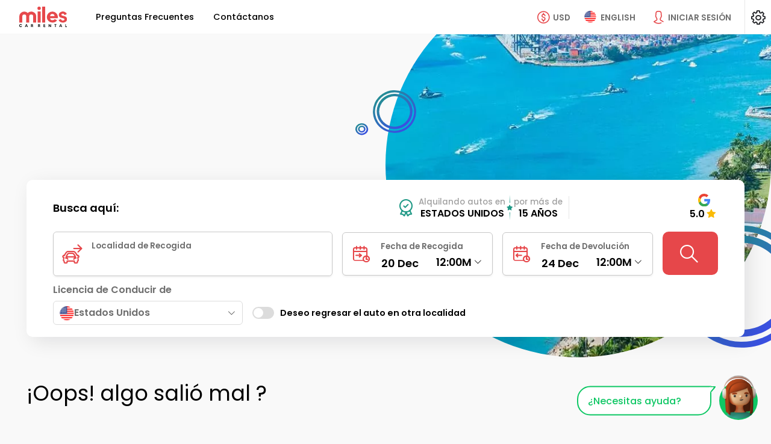

--- FILE ---
content_type: text/html; charset=UTF-8
request_url: https://www.milescarrental.com/pt/estados-unidos/san-antonio/promocao-aluguel-carros
body_size: 42367
content:

<!DOCTYPE html>
<html lang="EN" class=" ">
    <head>
					<!-- Schemas FAQS y Aggregate Rantings -->
	<!-- End Schemas FAQS, Aggregate Rantings, Organization -->
				<!--Metas-->
      	<title></title>
					<meta charset="UTF-8">
			<meta name="theme-color" content="#1e2327"/>
						<meta http-equiv="X-UA-Compatible" content="IE=edge,chrome=1"/>
			<meta http-equiv="Cache-control" content="public"/>
			<meta name="viewport" content="width=device-width, initial-scale=1, maximum-scale=1, shrink-to-fit=no"/>

			<meta name="msvalidate.01" content="1FA73E17C8C87D895E089BCDB9472DD9" />
		
<!--Meta description-->
<!--Meta description-->



<meta name="description" content="" />
<meta name="robots" content="noIndex, nofollow"/>
<meta property="og:description" content="" />
<meta property="og:image" content="https://milescdnver.azureedge.net/build/images/logo/logo-enlaces-miles.png" />
<meta property="og:site_name" content="" />
<meta property="og:title" content="" />
<meta property="og:type" content="website" />
<meta property="og:url" content="http://www.milescarrental.com/pt/estados-unidos/san-antonio/promocao-aluguel-carros" />
<meta name="twitter:title" content="" />
<meta name="twitter:description" content="" />
<meta name="twitter:site" content="" />
<meta name="twitter:card" content="summary" />

<!--Meta styles-->
<meta name="msapplication-TileColor" content="#ffffff" />
<meta name="msapplication-TileImage" content="https://milescdnver.azureedge.net/build/images/favicon/ms-icon-144x144.png" />
<meta name="theme-color" content="#ffffff" />
					<!--Favicon-->
			<!--<link rel="icon" sizes="192x192" type="image/png" href="/android-icon-192x192-dunplab-528.png">-->
			<link rel="apple-touch-icon" sizes="180x180" href="https://milescdnver.azureedge.net/build/images/favicon/apple-icon-180x180-dunplab-528.png">
			<link rel="apple-touch-icon" sizes="152x152" href="https://milescdnver.azureedge.net/build/images/favicon/apple-icon-152x152-dunplab-528.png">
			<link rel="apple-touch-icon" sizes="144x144" href="https://milescdnver.azureedge.net/build/images/favicon/apple-icon-144x144-dunplab-528.png">
			<link rel="apple-touch-icon" sizes="120x120" href="https://milescdnver.azureedge.net/build/images/favicon/apple-icon-120x120-dunplab-528.png">
			<link rel="apple-touch-icon" sizes="114x114" href="https://milescdnver.azureedge.net/build/images/favicon/apple-icon-114x114-dunplab-528.png">
			<link rel="icon" sizes="96x96" type="image/png" href="https://milescdnver.azureedge.net/build/images/favicon/favicon-96x96-dunplab-528.png">
			<link rel="apple-touch-icon" sizes="76x76" href="https://milescdnver.azureedge.net/build/images/favicon/apple-icon-76x76-dunplab-528.png">
			<link rel="apple-touch-icon" sizes="72x72" href="https://milescdnver.azureedge.net/build/images/favicon/apple-icon-72x72-dunplab-528.png">
			<link rel="apple-touch-icon" sizes="60x60" href="https://milescdnver.azureedge.net/build/images/favicon/apple-icon-60x60-dunplab-528.png">
			<link rel="apple-touch-icon" sizes="57x57" href="https://milescdnver.azureedge.net/build/images/favicon/apple-icon-57x57-dunplab-528.png">
			<link rel="icon" sizes="32x32" type="image/png" href="https://milescdnver.azureedge.net/build/images/favicon/favicon-32x32-dunplab-528.png">
			<link rel="icon" sizes="16x16" type="image/png" href="https://milescdnver.azureedge.net/build/images/favicon/favicon-16x16-dunplab-528.png">
		
					<link href="https://milescdnver.azureedge.net" rel="preconnect" crossorigin>
			<link rel="preconnect" href="https://fonts.googleapis.com">
			<link rel="preconnect" href="https://fonts.gstatic.com" crossorigin>
			<link href="https://fonts.googleapis.com/css2?family=Poppins:ital,wght@0,400;0,500;0,600;0,700;1,400;1,500;1,600;1,700&display=swap" rel="stylesheet">
			<link rel="preload" href="https://milescdnver.azureedge.net/build/fonts/icomoon.232c4782.ttf" as="font" crossorigin>
    	
						<link rel="stylesheet" href="https://milescdnver.azureedge.net/build/appStyle.9864517b.css">
		
<!--
  *Add CSS CUSTOM
  *Se deberan cargar los CSS dependiendo los diferentes tama�os de dispositivos. mantener un solo CSS en cada sitio.
  -->

      <link rel="stylesheet" media="screen" href="https://milescdnver.azureedge.net/build/home-mobile.ab9f407d.css"/>
  <link rel="stylesheet" media="screen and (min-width: 992px)" href="https://milescdnver.azureedge.net/build/home-desktop.6d3e1d3b.css"/>

		
				<script type="text/javascript">
    </script>
														
		
		
				<script  src=https://www.google.com/recaptcha/enterprise.js?hl=EN&amp;render=6LfuUtUfAAAAAPvwgrQ4gJ00L4WY9YxNurE_rkTY></script>

							                                    		    </head>
    <body>
		<link id="recaptcha_mobile" rel="stylesheet" media="screen" href="" />
<link id="recaptcha_desktop" rel="stylesheet" media="screen and (min-width: 992px)" href="" />

<main class="recapcha | fullvh-noheader d-none" id="recaptcha--enterprise">
  <picture class="recapcha__picture">
    <source class='lazyload' data-srcset="https://milescdnver.azureedge.net/build/images/slide/home/recapcha-bg@1x.jpg" media="(max-width: 600px)">
    <source class='lazyload' data-srcset="https://milescdnver.azureedge.net/build/images/slide/home/recapcha-bg@2x.jpg" media="(max-width: 1024px)">
    <img class="recapcha__img lazyload" data-src="https://milescdnver.azureedge.net/build/images/slide/home/recapcha-bg@3x.jpg" alt="MDN">
  </picture>
  <div class="recapcha__box">
    <div class="recapcha__content-img">
      <img class="lazyload" data-src="https://milescdnver.azureedge.net/build/images/default/recapcha.jpg" alt="MDN">
    </div>
    <div class="recapcha__data">
      <img class="recapcha__logo lazyload" data-src="https://milescdnver.azureedge.net/build/images/logo/logo@2x.png" alt="MDN">
      <p class="recapcha__rent-txt | ds-mv-XL">Alquilando autos en Latinoamérica por más de 10 años</p>
      <div class="">
        <form id='form-recaptcha'  method="POST">
          <div id="recaptcha_validate"></div>
        </form>
      </div>
      <small class="align-self-end">Miles car rental © Copyright 2011 - 2022.</small>
    </div>
  </div>
</main>		<input type="hidden" id="idlp" name="idlp" value="0">
		<input type="hidden" id="urlSearchLp" name="urlSearchLp" value="">
		<input type="hidden" class="historyUrl" name="historyUrl" value="">
		<input type="hidden" class="cookieSettings" name="cookieSettings" value="">
		<input type="hidden" name="phpsessid" id="phpsessid" value="" />
		<input type="hidden" name="locale" id="locale" value="EN" />
		<input type="hidden" name="version" id="version" value="2.5.53.1" />
		<input type="hidden" name="keyEpica" id="keyEpica" value="d25218c5f722ebe5a51dc3f56aa1c743" />
		<input type="hidden" name="enableEpica" id="enableEpica" value="1" />
		<input type="hidden" name="enableChatButton" id="enableChatButton" value="1" />
		<input type="hidden" name="enableClickToCallButton" id="enableClickToCallButton" value="1" />
																	<!-- Google Tag Manager (noscript) -->
		<noscript><iframe src="https://www.googletagmanager.com/ns.html?id=GTM-MGT56G"
		height="0" width="0" style="display:none;visibility:hidden"></iframe></noscript>
		<!-- End Google Tag Manager (noscript) -->
	
			      	<!--
    *Grilla Principal
    *Genera el PanelView
    *Se definen las areas de trabajo basado en Grid Templates
    *El Panel se Activa y Desactiva agregando la clase "template--sidebar" y se muestra con la clase "template--show".
    *Revisar SCSS _layouts.scss.
    *
    *Agregar esta clase "template--navigation" cuando se activen los submenus
  -->
<div class="template template--login">
    <!--Tablero principal - Contiene la Pagina-->
  <!--
      *HEADER
      *Componente de navegacion que debera estar presente en todos los templates.
      *Agregar esta clase "header--active" cuando se le de click al menu de hamburguesa.
      *Agregar esta clase "header--navigation" cuando se le de click al menu de moneda y lenguaje.
    -->
  
		
<header class="header">
	<!--
	*BURGUER: 
	*Atomo que se encarga de mostrar el contenido del menu en dipositivos tactiles.
	*Para activar el menu se debera poner el midificador "--active" en el Bloque y en el Element.
	*
	*EJEMPLO:
	*<div class="burguer burguer--back">
	*	<div class="burguer__stripe burguer__stripe--back"></div>
	*</div>
	-->
	<span class="header__button-details | d-none d-lg-none"></span>
	
	<button class="header__burguer | burguer burguer--menu | d-lg-none" data-back="menu" data-backdrop="#generalBackdrop" data-toggle="panelview" data-target="#panelMenu" tabindex=-1>
		<div class="burguer__stripe"></div>
	</button>
	<button class="header__closeDetails d-none"  tabindex=-1>
		<i class="icon-close heading__icon ds-mr-NONE"></i>
	</button>
	<!--
	*LOGO
	*
	-->
	<div class="header__navigation"  tabindex=-1>
		<!-- Agregar esta clase para centrar/ocultar el logo "header__logo--center / header__logo--hide" -->
		<div class="header__logo">
		<a id="lnkLogo" href="/en/" title="Miles Car Rental" alt="Miles Car Rental">
						<img class="lazyload" src="https://milescdnver.azureedge.net/build/images/logo/logo.svg" alt="Miles Car Rental">
		</a>
		</div>
		<!-- Agregar esta clase para mostrar la el nombre de la seccion "header__navigation__section--show" -->
		<div class="header__navigation__section header__navigation__section__money  heading-XXS">Selecciona tu Moneda de Preferencia</div>
		<div class="header__navigation__section header__navigation__section__language  heading-XXS">IDIOMA Y REGION</div>
	</div>

	<!--
	*BUTTOM MENU - PHONES
	*Botones que activan los submenus
	*Agregar esta clase "header__money--hide" para ocultar la moneda.
	-->
	
	<!--
	*BUTTOM MENU - MONEY
	*Botones que activan los submenus
	*Agregar esta clase "header__money--hide" para ocultar la moneda.
	-->
	<span class="header__money--mobile | buttom-menu__mobile | d-lg-none" data-backdrop="#generalBackdrop" data-toggle="panelview" data-target="#panelMoney"></span>

	<button class="header__money | buttom-menu button-currency-header" data-toggle="submenu" data-backdrop="true" tabindex=-1>
		<i class="buttom-menu__icon icon-money-usd"></i>
		<label class="buttom-menu__label d-none d-xl-inline-block">USD</label>
	</button>

	<!--
	*BUTTOM MENU - LANGUAGE
	*Botones que activan los submenus
	*Agregar esta clase "header__language--ghost" para ocultar el boton pero dejarlo en el DOM.
	-->
	<span class="header__language--mobile | buttom-menu__mobile | d-lg-none" data-backdrop="#generalBackdrop" data-toggle="panelview" data-target="#panelLanguage"></span>

	<button class="header__language | buttom-menu" data-toggle="submenu" data-backdrop="true" tabindex=-1>
		<picture>
			<source  class="" srcset="https://milescdnver.azureedge.net/build/images/flags/us.webp" type="image/webp"/>
			<img class="buttom-menu__icon header__language__icon" src="https://milescdnver.azureedge.net/build/images/flags/us.png" alt="ES" type="image/png"/>
		</picture>
		<label class="buttom-menu__label d-none d-xl-inline-block">ENGLISH</label>
	</button>

	
	<!--
	*GLOBAL NAV: 
	*Atomo que se encarga de mostrar el contenido del menu en dipositivos tactiles.
	*Para activar el menu se debera poner el midificador "--active" en el Bloque y en el Element.
	-->
	<nav class="header__nav global-nav">
		
                                            
        
                                                                                                                                                                                                                
        
         
            <a rel="nofollow" id="faqsPanel" data-backdrop="#generalBackdrop" data-toggle="panelview" data-target="#panel_faqs" class="link-nav global-nav__link " >
                <span title="Preguntas Frecuentes" class="global-nav__link__text" data-text="Preguntas Frecuentes" data-toggle="panel" data-target="panel_faqs">
                    Preguntas Frecuentes
                </span>
            </a>
            <div class="divider divider--h | d-none"></div>
                                                                                                                                                                                
        
                    <a rel="nofollow" id="contactPanel" data-backdrop="#generalBackdrop" data-toggle="panelview" data-target="#panel_contact" class="contactPanel link-nav global-nav__link ">
                <span title="Contáctanos" class="global-nav__link__text" data-text="Contáctanos" data-toggle="panel" data-target="panel_contact">
                    Contáctanos
                </span>
            </a>
            
			</nav>

	<!--
	*SLOGAN
	-->
	<div class="header__slogan d-none d-none" tabindex=-1>
		<span class="slogan | d-flex | align-items-center">
			<i class="slogan__icon | icon-award | text-highlighted | ds-mr-XS d-none d-lg-inline-block"></i>
			<span class="italic">
				Alquilando autos en Latinoamérica por más de 10 años
			</span>
		</span>
	</div>

	<div class="header__sign-in" tabindex=-1>
		<button id="btnHeader" class="d-grid | grid-column | align-items-center loginPanel" data-toggle="panelview" data-target="#panel_login" data-backdrop="#generalBackdrop" data-toggle-tap="tap" data-target-tap="#tapLogin" tabindex=-1>
			<i class="buttom-menu__icon | icon-person"></i>
			<label class="buttom-menu__label | d-none d-xl-inline-block">Iniciar Sesión</label>
		</button>

				<button id="btnUser" class="d-grid | grid-column | align-items-center | d-none" data-toggle="panelview" data-target="#configPanel" data-backdrop="#generalBackdrop" tabindex=-1>
			<span class="avatar-user | ds-mr-S"></span>
			<b class="d-none d-lg-inline-block">Sesión Activa</b>
		</button>
	</div>

	<button class="header__config" data-toggle="panelview" data-target="#configPanel" data-backdrop="#generalBackdrop" tabindex=-1>
		<i class="icon-configuration"></i>
	</button>

	<!--
	*MONEY: 
	*Submenu de seleccion de moneda.
	*Agregar modificador del menu que se necesite mostrar EJ: "header__submenu--langueage" Ó "header__submenu--money".
	-->
	<div class="header__moneyhorizontal header__submenu" tabindex=-1>
		<!--Listas del submenu: 
		*Agregar esta clase para mostrar la lista de moneda "header__submenu__list--show".
		-->
		<div class="header__submenu__money header__submenu__list d-none">
			<div class="header__submenu__language__title-country heading-XXS heading-md-S heading heading--initial heading--icon | ds-mt-NONE | d-none d-lg-flex">
				<i class="icon-usd-refresh heading__icon"></i> Selecciona tu Moneda de Preferencia
			</div>
			<div class="grid-list header__submenu__money__list">
													
																																		<a rel="nofollow" class="grid-list__item redirect" data-value="USD"
					   data-type="currency"
					   href="https://www.milescarrental.com/?currency=USD">
						<i class="icon-money-usd grid-list__icon"></i>
						<span  class="text-highlighted" >
								USD - Dólar Estadounidense
															<i class="grid-list__action | icon-check | ds-ml-XS"></i>
														</span>
					</a>
																														<a rel="nofollow" class="grid-list__item redirect" data-value="ARS"
					   data-type="currency"
					   href="https://www.milescarrental.com/?currency=ARS">
						<i class="icon-money-usd grid-list__icon"></i>
						<span >
								ARS - Peso Argentino
														</span>
					</a>
																														<a rel="nofollow" class="grid-list__item redirect" data-value="BOB"
					   data-type="currency"
					   href="https://www.milescarrental.com/?currency=BOB">
						<i class="icon-money-bob grid-list__icon"></i>
						<span >
								BOB - Boliviano
														</span>
					</a>
																														<a rel="nofollow" class="grid-list__item redirect" data-value="BRL"
					   data-type="currency"
					   href="https://www.milescarrental.com/?currency=BRL">
						<i class="icon-money-usd grid-list__icon"></i>
						<span >
								BRL - Real Brasileño
														</span>
					</a>
																														<a rel="nofollow" class="grid-list__item redirect" data-value="CAD"
					   data-type="currency"
					   href="https://www.milescarrental.com/?currency=CAD">
						<i class="icon-money-usd grid-list__icon"></i>
						<span >
								CAD - Dólar Canadiense
														</span>
					</a>
																														<a rel="nofollow" class="grid-list__item redirect" data-value="CLP"
					   data-type="currency"
					   href="https://www.milescarrental.com/?currency=CLP">
						<i class="icon-money-usd grid-list__icon"></i>
						<span >
								CLP - Peso Chileno
														</span>
					</a>
																														<a rel="nofollow" class="grid-list__item redirect" data-value="COP"
					   data-type="currency"
					   href="https://www.milescarrental.com/?currency=COP">
						<i class="icon-money-usd grid-list__icon"></i>
						<span >
								COP - Peso Colombiano
														</span>
					</a>
																														<a rel="nofollow" class="grid-list__item redirect" data-value="CRC"
					   data-type="currency"
					   href="https://www.milescarrental.com/?currency=CRC">
						<i class="icon-money-crc grid-list__icon"></i>
						<span >
								CRC - Colón Costarricense
														</span>
					</a>
																														<a rel="nofollow" class="grid-list__item redirect" data-value="DOP"
					   data-type="currency"
					   href="https://www.milescarrental.com/?currency=DOP">
						<i class="icon-money-usd grid-list__icon"></i>
						<span >
								DOP - Peso Dominicano
														</span>
					</a>
																														<a rel="nofollow" class="grid-list__item redirect" data-value="EUR"
					   data-type="currency"
					   href="https://www.milescarrental.com/?currency=EUR">
						<i class="icon-money-eur grid-list__icon"></i>
						<span >
								EUR - Euro
														</span>
					</a>
																														<a rel="nofollow" class="grid-list__item redirect" data-value="GBP"
					   data-type="currency"
					   href="https://www.milescarrental.com/?currency=GBP">
						<i class="icon-money-gbp grid-list__icon"></i>
						<span >
								GBP - Libra Esterlina Británica
														</span>
					</a>
																														<a rel="nofollow" class="grid-list__item redirect" data-value="GTQ"
					   data-type="currency"
					   href="https://www.milescarrental.com/?currency=GTQ">
						<i class="icon-money-gtq grid-list__icon"></i>
						<span >
								GTQ - Quetzal Guatemalteco
														</span>
					</a>
																														<a rel="nofollow" class="grid-list__item redirect" data-value="HNL"
					   data-type="currency"
					   href="https://www.milescarrental.com/?currency=HNL">
						<i class="icon-money-l grid-list__icon"></i>
						<span >
								HNL - Lempira Hondureño
														</span>
					</a>
																														<a rel="nofollow" class="grid-list__item redirect" data-value="MXN"
					   data-type="currency"
					   href="https://www.milescarrental.com/?currency=MXN">
						<i class="icon-money-usd grid-list__icon"></i>
						<span >
								MXN - Peso Mexicano
														</span>
					</a>
																														<a rel="nofollow" class="grid-list__item redirect" data-value="NIC"
					   data-type="currency"
					   href="https://www.milescarrental.com/?currency=NIC">
						<i class="icon-money-usd grid-list__icon"></i>
						<span >
								NIC - Córdoba Nicaragüense
														</span>
					</a>
																														<a rel="nofollow" class="grid-list__item redirect" data-value="PAB"
					   data-type="currency"
					   href="https://www.milescarrental.com/?currency=PAB">
						<i class="icon-money-pab grid-list__icon"></i>
						<span >
								PAB - Balboa Panameño
														</span>
					</a>
																														<a rel="nofollow" class="grid-list__item redirect" data-value="PEN"
					   data-type="currency"
					   href="https://www.milescarrental.com/?currency=PEN">
						<i class="icon-money-pen grid-list__icon"></i>
						<span >
								PEN - Nuevo Sol Peruano
														</span>
					</a>
																														<a rel="nofollow" class="grid-list__item redirect" data-value="PYG"
					   data-type="currency"
					   href="https://www.milescarrental.com/?currency=PYG">
						<i class="icon-money-pyg grid-list__icon"></i>
						<span >
								PYG - Guaraní Paraguayo
														</span>
					</a>
																														<a rel="nofollow" class="grid-list__item redirect" data-value="UYU"
					   data-type="currency"
					   href="https://www.milescarrental.com/?currency=UYU">
						<i class="icon-money-usd grid-list__icon"></i>
						<span >
								UYU - Peso Uruguayo
														</span>
					</a>
							</div>
			<div class="alert alert--info |  ds-mt-L ">
  <div class="alert__title"><p class="heading heading--initial heading-XXS">IMPORTANTE</p></div>
  <div class="alert__subtitle">Todas nuestras transacciones son realizadas en <b>USD</b>, <b>EUR</b> y/o <b>GBP</b> dependiendo del país de destino. Nuestro convertidor de divisas te brinda la posibilidad de obtener un precio aproximado a tu moneda local bajo la tasa de cambio del día.</p></div>
  <span class="alert__icon alert__icon--info"><i class="icon-information"></i></span>
</div>		</div>
		<!--
		*Listas del submenu: 
		*Agregar esta clase para mostrar la lista de lenguaje "header__submenu__list--show".
		-->
		<div class="header__submenu__language header__submenu__list">
			<div class="header__submenu__language__title-language heading-XXS heading-md-S heading heading--initial heading--icon | ds-mb-lg-NONE ds-mt-NONE">
				<i class="icon-language heading__icon"></i> Selecciona tu Idioma
			</div>

			<div class="header__submenu__language__language header__submenu__control-list">
																					

																		
																								
															
											<a rel="nofollow" class="quiet quiet--no-underline redirect" data-value="en" data-type="lang" href="https://www.milescarrental.com/?lang=en">
							<span>
								English
							</span>
						</a>
																			
																								
															
											<a rel="nofollow" class="quiet quiet--no-underline redirect" data-value="es" data-type="lang" 
							href="https://www.milescarrental.com/?lang=es" style="order: -1">
							<span class="text-highlighted">
								Español
								<i class="grid-list__action | icon-check | ds-ml-XS"></i>
							</span>
						</a>
																			
																								
															
											<a rel="nofollow" class="quiet quiet--no-underline redirect" data-value="pt" data-type="lang" href="https://www.milescarrental.com/?lang=pt">
							<span>
								Português
							</span>
						</a>
												</div>
		
			<div class="header__submenu__language__title-country heading-XXS heading-md-S heading heading--initial heading--icon | ds-mb-lg-NONE ds-mt-lg-NONE">
				<i class="icon-world heading__icon"></i> Selecciona tu País o Región
			</div>
			
			<div class="header__submenu__language__country header__submenu__control-list">
				<div class="header__submenu__language__country__list grid-list" data-country="">
					<div class="justify-self-center align-self-center">
						<div class="">
    <div class="custom-loading custom-loading--L">
        <div class="custom-loading__item custom-loading__item--1"></div>
        <div class="custom-loading__item custom-loading__item--2"></div>
        <div class="custom-loading__item custom-loading__item--3"></div>
        <div class="custom-loading__item custom-loading__item--4"></div>
        <div class="custom-loading__item custom-loading__item--5"></div>
        <div class="custom-loading__item custom-loading__item--6"></div>
        <div class="custom-loading__item custom-loading__item--7"></div>
        <div class="custom-loading__item custom-loading__item--8"></div>
    </div>
</div>					</div>	  
				</div>
			</div>
		</div>
	</div>
</header>  <!--
      *MAIN
      *El elemento HTML <main> representa el contenido principal del <body> de un documento o aplicaci�n.
    -->
  <main>
    <div class="no-margin">
      <div class="">
        <div class="row no-gutters">
          <div class="col-12">
            <!--Slider Principal-->
            

            
    




    
<div class="wrapperTrustPilot d-flex d-lg-none">
    <!--//*TRUST PILOT*//-->
    <div class="trustpilotHome">
        <!--//*TRUST PILOT*//-->

<div class="d-flex experience ds-mr-S">
	<i class="icon-award-tick | text-contrast | font-size-VX"></i> 
	<div class="d-grid">
		<small class="font-size-XS-rem">Alquilando autos en</small>
		<b class="text-uppercase">Estados Unidos</b>
	</div>
	<div class="experience__star | text-contrast">
		<i class="icon-star-full font-size-S"></i>
	</div>
	<div class="d-grid">
		<small class="font-size-XS-rem">por más de</small>
		<b class="text-uppercase">15 años</b>
	</div>
</div>

<div class="divider trustpilotHome__divider"></div>

<!-- TrustBox widget - Flex -->
<div class="trustpilot-widget " 
		data-locale="es-"
		data-review-languages="es"
		data-template-id="54197383fd9dceac42a68694"
		data-businessunit-id="56f2d9bc0000ff00058a8e00" 
		data-style-width="100%"
		data-style-size="XS"
		data-text-color="dark"
		data-headline="star"
		data-background="none"
		data-external-elements-color="dark"
		data-font-family="Poppins"
		data-allow-robots="false"
		date-rel="nofollow"
>
	<a href="https://www.trustpilot.com/review/milescarrental.com" target="_blank" rel="nofollow">Trustpilot</a>
</div>
<!-- End TrustBox widget -->
<!-- TrustBox widget - Flex -->
<div class="trustpilot-widget d-none" 
		data-locale="es-"
		data-review-languages="es"
		data-template-id="54197383fd9dceac42a68694"
		data-businessunit-id="56f2d9bc0000ff00058a8e00" 
		data-style-width="100%"
		data-style-size="XS"
		data-text-color="light"
		data-headline="star"
		data-background="none"
		data-external-elements-color="dark"
		data-font-family="Poppins"
		data-allow-robots="false"
		date-rel="nofollow"
>
	<a href="https://www.trustpilot.com/review/milescarrental.com" target="_blank" rel="nofollow">Trustpilot</a>
</div>
<!-- End TrustBox widget -->

<div class="d-grid align-items-center justify-items-center">
	<img class="lazyload"
			data-src="https://milescdnver.azureedge.net/build/images/SVG/logos/google-iso.svg"
			alt="Google"
			type="image/svg"
			width='20'
			heigth='20'
	/>
	<div class="d-flex">
		<b class="text-uppercase">5.0</b>
		<i class="icon-star-full font-size-XL star-google"></i>
	</div>
</div>

        <!--//*TRUST PILOT*//-->

<div class="d-flex experience ds-mr-S">
	<i class="icon-award-tick | text-contrast | font-size-VX"></i> 
	<div class="d-grid">
		<small class="font-size-XS-rem">Alquilando autos en</small>
		<b class="text-uppercase">Estados Unidos</b>
	</div>
	<div class="experience__star | text-contrast">
		<i class="icon-star-full font-size-S"></i>
	</div>
	<div class="d-grid">
		<small class="font-size-XS-rem">por más de</small>
		<b class="text-uppercase">15 años</b>
	</div>
</div>

<div class="divider trustpilotHome__divider"></div>

<!-- TrustBox widget - Flex -->
<div class="trustpilot-widget " 
		data-locale="es-"
		data-review-languages="es"
		data-template-id="54197383fd9dceac42a68694"
		data-businessunit-id="56f2d9bc0000ff00058a8e00" 
		data-style-width="100%"
		data-style-size="XS"
		data-text-color="dark"
		data-headline="star"
		data-background="none"
		data-external-elements-color="dark"
		data-font-family="Poppins"
		data-allow-robots="false"
		date-rel="nofollow"
>
	<a href="https://www.trustpilot.com/review/milescarrental.com" target="_blank" rel="nofollow">Trustpilot</a>
</div>
<!-- End TrustBox widget -->
<!-- TrustBox widget - Flex -->
<div class="trustpilot-widget d-none" 
		data-locale="es-"
		data-review-languages="es"
		data-template-id="54197383fd9dceac42a68694"
		data-businessunit-id="56f2d9bc0000ff00058a8e00" 
		data-style-width="100%"
		data-style-size="XS"
		data-text-color="light"
		data-headline="star"
		data-background="none"
		data-external-elements-color="dark"
		data-font-family="Poppins"
		data-allow-robots="false"
		date-rel="nofollow"
>
	<a href="https://www.trustpilot.com/review/milescarrental.com" target="_blank" rel="nofollow">Trustpilot</a>
</div>
<!-- End TrustBox widget -->

<div class="d-grid align-items-center justify-items-center">
	<img class="lazyload"
			data-src="https://milescdnver.azureedge.net/build/images/SVG/logos/google-iso.svg"
			alt="Google"
			type="image/svg"
			width='20'
			heigth='20'
	/>
	<div class="d-flex">
		<b class="text-uppercase">5.0</b>
		<i class="icon-star-full font-size-XL star-google"></i>
	</div>
</div>

    </div>
     <div class="trustpilotHome">
        <!--//*TRUST PILOT*//-->

<div class="d-flex experience ds-mr-S">
	<i class="icon-award-tick | text-contrast | font-size-VX"></i> 
	<div class="d-grid">
		<small class="font-size-XS-rem">Alquilando autos en</small>
		<b class="text-uppercase">Estados Unidos</b>
	</div>
	<div class="experience__star | text-contrast">
		<i class="icon-star-full font-size-S"></i>
	</div>
	<div class="d-grid">
		<small class="font-size-XS-rem">por más de</small>
		<b class="text-uppercase">15 años</b>
	</div>
</div>

<div class="divider trustpilotHome__divider"></div>

<!-- TrustBox widget - Flex -->
<div class="trustpilot-widget " 
		data-locale="es-"
		data-review-languages="es"
		data-template-id="54197383fd9dceac42a68694"
		data-businessunit-id="56f2d9bc0000ff00058a8e00" 
		data-style-width="100%"
		data-style-size="XS"
		data-text-color="dark"
		data-headline="star"
		data-background="none"
		data-external-elements-color="dark"
		data-font-family="Poppins"
		data-allow-robots="false"
		date-rel="nofollow"
>
	<a href="https://www.trustpilot.com/review/milescarrental.com" target="_blank" rel="nofollow">Trustpilot</a>
</div>
<!-- End TrustBox widget -->
<!-- TrustBox widget - Flex -->
<div class="trustpilot-widget d-none" 
		data-locale="es-"
		data-review-languages="es"
		data-template-id="54197383fd9dceac42a68694"
		data-businessunit-id="56f2d9bc0000ff00058a8e00" 
		data-style-width="100%"
		data-style-size="XS"
		data-text-color="light"
		data-headline="star"
		data-background="none"
		data-external-elements-color="dark"
		data-font-family="Poppins"
		data-allow-robots="false"
		date-rel="nofollow"
>
	<a href="https://www.trustpilot.com/review/milescarrental.com" target="_blank" rel="nofollow">Trustpilot</a>
</div>
<!-- End TrustBox widget -->

<div class="d-grid align-items-center justify-items-center">
	<img class="lazyload"
			data-src="https://milescdnver.azureedge.net/build/images/SVG/logos/google-iso.svg"
			alt="Google"
			type="image/svg"
			width='20'
			heigth='20'
	/>
	<div class="d-flex">
		<b class="text-uppercase">5.0</b>
		<i class="icon-star-full font-size-XL star-google"></i>
	</div>
</div>

         <!--//*TRUST PILOT*//-->

<div class="d-flex experience ds-mr-S">
	<i class="icon-award-tick | text-contrast | font-size-VX"></i> 
	<div class="d-grid">
		<small class="font-size-XS-rem">Alquilando autos en</small>
		<b class="text-uppercase">Estados Unidos</b>
	</div>
	<div class="experience__star | text-contrast">
		<i class="icon-star-full font-size-S"></i>
	</div>
	<div class="d-grid">
		<small class="font-size-XS-rem">por más de</small>
		<b class="text-uppercase">15 años</b>
	</div>
</div>

<div class="divider trustpilotHome__divider"></div>

<!-- TrustBox widget - Flex -->
<div class="trustpilot-widget " 
		data-locale="es-"
		data-review-languages="es"
		data-template-id="54197383fd9dceac42a68694"
		data-businessunit-id="56f2d9bc0000ff00058a8e00" 
		data-style-width="100%"
		data-style-size="XS"
		data-text-color="dark"
		data-headline="star"
		data-background="none"
		data-external-elements-color="dark"
		data-font-family="Poppins"
		data-allow-robots="false"
		date-rel="nofollow"
>
	<a href="https://www.trustpilot.com/review/milescarrental.com" target="_blank" rel="nofollow">Trustpilot</a>
</div>
<!-- End TrustBox widget -->
<!-- TrustBox widget - Flex -->
<div class="trustpilot-widget d-none" 
		data-locale="es-"
		data-review-languages="es"
		data-template-id="54197383fd9dceac42a68694"
		data-businessunit-id="56f2d9bc0000ff00058a8e00" 
		data-style-width="100%"
		data-style-size="XS"
		data-text-color="light"
		data-headline="star"
		data-background="none"
		data-external-elements-color="dark"
		data-font-family="Poppins"
		data-allow-robots="false"
		date-rel="nofollow"
>
	<a href="https://www.trustpilot.com/review/milescarrental.com" target="_blank" rel="nofollow">Trustpilot</a>
</div>
<!-- End TrustBox widget -->

<div class="d-grid align-items-center justify-items-center">
	<img class="lazyload"
			data-src="https://milescdnver.azureedge.net/build/images/SVG/logos/google-iso.svg"
			alt="Google"
			type="image/svg"
			width='20'
			heigth='20'
	/>
	<div class="d-flex">
		<b class="text-uppercase">5.0</b>
		<i class="icon-star-full font-size-XL star-google"></i>
	</div>
</div>

    </div>
    <div class="trustpilotHome">
        <!--//*TRUST PILOT*//-->

<div class="d-flex experience ds-mr-S">
	<i class="icon-award-tick | text-contrast | font-size-VX"></i> 
	<div class="d-grid">
		<small class="font-size-XS-rem">Alquilando autos en</small>
		<b class="text-uppercase">Estados Unidos</b>
	</div>
	<div class="experience__star | text-contrast">
		<i class="icon-star-full font-size-S"></i>
	</div>
	<div class="d-grid">
		<small class="font-size-XS-rem">por más de</small>
		<b class="text-uppercase">15 años</b>
	</div>
</div>

<div class="divider trustpilotHome__divider"></div>

<!-- TrustBox widget - Flex -->
<div class="trustpilot-widget " 
		data-locale="es-"
		data-review-languages="es"
		data-template-id="54197383fd9dceac42a68694"
		data-businessunit-id="56f2d9bc0000ff00058a8e00" 
		data-style-width="100%"
		data-style-size="XS"
		data-text-color="dark"
		data-headline="star"
		data-background="none"
		data-external-elements-color="dark"
		data-font-family="Poppins"
		data-allow-robots="false"
		date-rel="nofollow"
>
	<a href="https://www.trustpilot.com/review/milescarrental.com" target="_blank" rel="nofollow">Trustpilot</a>
</div>
<!-- End TrustBox widget -->
<!-- TrustBox widget - Flex -->
<div class="trustpilot-widget d-none" 
		data-locale="es-"
		data-review-languages="es"
		data-template-id="54197383fd9dceac42a68694"
		data-businessunit-id="56f2d9bc0000ff00058a8e00" 
		data-style-width="100%"
		data-style-size="XS"
		data-text-color="light"
		data-headline="star"
		data-background="none"
		data-external-elements-color="dark"
		data-font-family="Poppins"
		data-allow-robots="false"
		date-rel="nofollow"
>
	<a href="https://www.trustpilot.com/review/milescarrental.com" target="_blank" rel="nofollow">Trustpilot</a>
</div>
<!-- End TrustBox widget -->

<div class="d-grid align-items-center justify-items-center">
	<img class="lazyload"
			data-src="https://milescdnver.azureedge.net/build/images/SVG/logos/google-iso.svg"
			alt="Google"
			type="image/svg"
			width='20'
			heigth='20'
	/>
	<div class="d-flex">
		<b class="text-uppercase">5.0</b>
		<i class="icon-star-full font-size-XL star-google"></i>
	</div>
</div>

         <!--//*TRUST PILOT*//-->

<div class="d-flex experience ds-mr-S">
	<i class="icon-award-tick | text-contrast | font-size-VX"></i> 
	<div class="d-grid">
		<small class="font-size-XS-rem">Alquilando autos en</small>
		<b class="text-uppercase">Estados Unidos</b>
	</div>
	<div class="experience__star | text-contrast">
		<i class="icon-star-full font-size-S"></i>
	</div>
	<div class="d-grid">
		<small class="font-size-XS-rem">por más de</small>
		<b class="text-uppercase">15 años</b>
	</div>
</div>

<div class="divider trustpilotHome__divider"></div>

<!-- TrustBox widget - Flex -->
<div class="trustpilot-widget " 
		data-locale="es-"
		data-review-languages="es"
		data-template-id="54197383fd9dceac42a68694"
		data-businessunit-id="56f2d9bc0000ff00058a8e00" 
		data-style-width="100%"
		data-style-size="XS"
		data-text-color="dark"
		data-headline="star"
		data-background="none"
		data-external-elements-color="dark"
		data-font-family="Poppins"
		data-allow-robots="false"
		date-rel="nofollow"
>
	<a href="https://www.trustpilot.com/review/milescarrental.com" target="_blank" rel="nofollow">Trustpilot</a>
</div>
<!-- End TrustBox widget -->
<!-- TrustBox widget - Flex -->
<div class="trustpilot-widget d-none" 
		data-locale="es-"
		data-review-languages="es"
		data-template-id="54197383fd9dceac42a68694"
		data-businessunit-id="56f2d9bc0000ff00058a8e00" 
		data-style-width="100%"
		data-style-size="XS"
		data-text-color="light"
		data-headline="star"
		data-background="none"
		data-external-elements-color="dark"
		data-font-family="Poppins"
		data-allow-robots="false"
		date-rel="nofollow"
>
	<a href="https://www.trustpilot.com/review/milescarrental.com" target="_blank" rel="nofollow">Trustpilot</a>
</div>
<!-- End TrustBox widget -->

<div class="d-grid align-items-center justify-items-center">
	<img class="lazyload"
			data-src="https://milescdnver.azureedge.net/build/images/SVG/logos/google-iso.svg"
			alt="Google"
			type="image/svg"
			width='20'
			heigth='20'
	/>
	<div class="d-flex">
		<b class="text-uppercase">5.0</b>
		<i class="icon-star-full font-size-XL star-google"></i>
	</div>
</div>

    </div>
</div>
<form class="form-qs    | agency-controller"
    id="frmQuickeSearch20251219170320"
    name="frmQuickeSearch20251219170320"
    action="/general/keepSearch/"
>
    <input type="hidden" 
           name="service20251219170320"
           id="service20251219170320"
           value="car"
    />
    <input type="hidden"
           name="lp20251219170320"
           id="lp20251219170320"
           value=""
    />
    <input type="hidden"
           name="lpcar20251219170320"
           id="lpcar20251219170320"
           value=""
           />
    <input type="hidden" name="key20251219170320"
           id="key20251219170320"
           value="20251219170320"
           class="key-search"
           data-modal=""
    />

    <input id="bannerPromotionSection20251219170320"
           type="hidden"
           value=""
    />

                                            
    <picture class="form-qs__picture">
        <source class="lazyload" media="(max-width:991.98px)" srcset="https://milescdnver.azureedge.net/build/images/slide/home/bg-qs.svg"/>
        <source media="(min-width:992px)"  srcset="https://milescdnver.azureedge.net/build/images/slide/home/default.webp"                 type="image/webp"/>
        <img class="form-qs__slide form-qs__slide--notitle | lazyload" media="(min-width:992px)"
             data-src="https://milescdnver.azureedge.net/build/images/slide/home/default.jpg" >
    </picture>
                <div class="form-qs__picture form-qs__picture--circles | d-none d-lg-block">
                    <img class="form-qs__circle form-qs__circle--S | lazyload" media="(min-width:992px)"
                         data-src="https://milescdnver.azureedge.net/build/images/SVG/patterns/circle-S.svg"
                         type="image/svg"/>
                    <img class="form-qs__circle form-qs__circle--M | lazyload" media="(min-width:992px)"
                         data-src="https://milescdnver.azureedge.net/build/images/SVG/patterns/circle-M.svg"
                         type="image/svg"/>
                        <img class="form-qs__circle form-qs__circle--L | lazyload" media="(min-width:992px)"
                             data-src="https://milescdnver.azureedge.net/build/images/SVG/patterns/circle-M.svg"
                             type="image/svg"/>
                </div>
            
    <div class="form-qs__heading d-grid align-items-center  form-qs__heading--empty   | ds-mv-NONE ds-pv-M ds-pv-md-L ds-ph-M ds-ph-md-XL ds-ph-lg-NONE | align-items-center">
        <div class="form-qs__info   ">
                    </div>
    </div>
    <div class="form-qs__box | agency-controller |   |  ds-pb-XXL ds-pb-lg-NONE  | form-qs__box--
         
    
    "
         id="form-qs__box20251219170320"
    >
        <!--Quicksearch-->
                    <div class="form-qs__head | align-items-center">
                <b class="heading heading-XS | d-none d-lg-block | ds-mv-NONE | bold">Busca aquí:</b>

                                    <!--//*TRUST PILOT*//-->
                    <div class='trustpilotHome d-none d-lg-flex'>
                        <!--//*TRUST PILOT*//-->

<div class="d-flex experience ds-mr-S">
	<i class="icon-award-tick | text-contrast | font-size-VX"></i> 
	<div class="d-grid">
		<small class="font-size-XS-rem">Alquilando autos en</small>
		<b class="text-uppercase">Estados Unidos</b>
	</div>
	<div class="experience__star | text-contrast">
		<i class="icon-star-full font-size-S"></i>
	</div>
	<div class="d-grid">
		<small class="font-size-XS-rem">por más de</small>
		<b class="text-uppercase">15 años</b>
	</div>
</div>

<div class="divider trustpilotHome__divider"></div>

<!-- TrustBox widget - Flex -->
<div class="trustpilot-widget " 
		data-locale="es-"
		data-review-languages="es"
		data-template-id="54197383fd9dceac42a68694"
		data-businessunit-id="56f2d9bc0000ff00058a8e00" 
		data-style-width="100%"
		data-style-size="XS"
		data-text-color="dark"
		data-headline="star"
		data-background="none"
		data-external-elements-color="dark"
		data-font-family="Poppins"
		data-allow-robots="false"
		date-rel="nofollow"
>
	<a href="https://www.trustpilot.com/review/milescarrental.com" target="_blank" rel="nofollow">Trustpilot</a>
</div>
<!-- End TrustBox widget -->
<!-- TrustBox widget - Flex -->
<div class="trustpilot-widget d-none" 
		data-locale="es-"
		data-review-languages="es"
		data-template-id="54197383fd9dceac42a68694"
		data-businessunit-id="56f2d9bc0000ff00058a8e00" 
		data-style-width="100%"
		data-style-size="XS"
		data-text-color="light"
		data-headline="star"
		data-background="none"
		data-external-elements-color="dark"
		data-font-family="Poppins"
		data-allow-robots="false"
		date-rel="nofollow"
>
	<a href="https://www.trustpilot.com/review/milescarrental.com" target="_blank" rel="nofollow">Trustpilot</a>
</div>
<!-- End TrustBox widget -->

<div class="d-grid align-items-center justify-items-center">
	<img class="lazyload"
			data-src="https://milescdnver.azureedge.net/build/images/SVG/logos/google-iso.svg"
			alt="Google"
			type="image/svg"
			width='20'
			heigth='20'
	/>
	<div class="d-flex">
		<b class="text-uppercase">5.0</b>
		<i class="icon-star-full font-size-XL star-google"></i>
	</div>
</div>

                    </div>
                            </div>
        
        <div class="form-qs__location ">
            <div class="form-qs__location-icon d-none">
                <i class="inp-text__icon icon-round-trip inp-text__icon-- | inp-text__icon--return"></i>
            </div>
            <!--//*INPUTS LOCATION*//-->

            <div class="form-qs__pickup-location">
                <label class="inp-text inp-text--secondary inp-text--border-none">
                    <input id="pickupLocation20251219170320"
                           name="pickupLocation20251219170320"
                           value=""
                           class="pickupLocation inp-text__input inp-text__input--secondary inp-input-location   inp-text__input--"
                           data-back="initial"
                           data-backdrop="false"
                           data-toggle="modal"
                           data-key-form="20251219170320"
                           data-target=".modal-location"
                           data-link="pickupLocation"
                                                >
                    <i class="inp-text__icon icon-pickup-car inp-text__icon  inp-text__icon--"></i>
                    <span class="inp-text__label">Localidad de Recogida</span>
                    <span id="location" class="inp-text__value inp-val spn-location"></span>
                    <input id="pickupLocationCode20251219170320" name="pickupLocationCode20251219170320"
                           value="" type="hidden"
                           class=" code-input-location">
                    <input id="pickupLocationId20251219170320" name="pickupLocationId20251219170320"
                           value="0" type="hidden"
                           class="id-input-location">
                    <span class="inp-text__validation d-none">Este campo es requerido</span>
                </label>
            </div>

            <!--//*INPUTS LOCATION RETURN*//-->
            <div class="form-qs__return-location form-qs__return-location--hide ds-mt-NONE  "
                 id="form-qs__return-location20251219170320">
                <label class="inp-text inp-text--secondary inp-text--border-none">
                    <input id="returnLocation20251219170320"
                           name="returnLocation20251219170320"
                           value=""
                           class="returnLocation inp-text__input inp-text__input--secondary inp-input-location  inp-text__input-- "
                           data-back="initial"
                           data-backdrop="false"
                           data-toggle="modal"
                           data-key-form="20251219170320"
                           data-target=".modal-location"
                           data-link="returnLocation"
                                                >
                    <i class="inp-text__icon icon-return-car inp-text__icon-- | d-lg-none"></i>
                    <span class="inp-text__label | ds-ml-lg-M">Localidad de Devolución</span>
                    <span id="return-location20251219170320" class="inp-text__value inp-val spn-location"></span>
                    <input id="returnLocationCode20251219170320" name="returnLocationCode20251219170320"
                           value="" type="hidden"
                           class="code-input-location">
                    <input id="returnLocationId20251219170320" name="returnLocationId20251219170320"
                           value="0" type="hidden"
                           class="id-input-location">
                    <span class="inp-text__validation d-none">Este campo es requerido</span>
                </label>
            </div>
        </div>

        <!-- Agregar esta clase "inp-text--hour" para activar la grilla de la hora.-->
        <label class="form-qs__pickup-date inp-text inp-text--secondary pickers inp-text--hour">
                        <input id="from-input20251219170320"
                   name="from-input20251219170320"
                   type="text"
                   class="from-input inp-text__input inp-text__input--secondary inp-text__input--hour inp-input ignore-reset pickers__input"
                   placeholder="dd/mm/yy"
                   data-datepicker="datepicker-inline"
                   readonly=""
                   autocomplete="off"
                   value="20 Dic"
                   data-back="initial"
                   data-backdrop="false"
                   data-toggle="modal"
                   data-key-form="20251219170320"
                   data-target=".modal-datepickers">
            <i class="inp-text__icon icon-pickup-date"></i>
            <span class="inp-text__label d-none d-lg-inline-block  inp-text__label--active">Fecha de Recogida</span>
            <span class="inp-text__label d-lg-none">Recogida
</span>
            <span class="inp-text__value quicksearch_car_pickup_date ghost">Value</span>
            <!-- Agregar esta clase "inp-text__hour--show" para mostrar la grilla de la hora.-->

            <span class="inp-text__hour button-hours select__key inp-text__hour--show"
                  data-hover="true"
                  data-back="initial"
                  data-backdrop="false"
                  data-toggle="modal"
                  data-target=".modal-datepickers"
                  data-key-form="20251219170320"
                     data-hour="20251219170320"             >
                <span class="inp-text__hour__value">
                    <small class="inp-text__hour__label d-lg-none">Hora</small>
                    <span
                            class="quicksearch_car_pickup_time inp-text__hour__value__hour"
                            data-class="quicksearch_car_pickup_time"
                            data-id="20251219170320" data-text="12:00"
                    >
                                                    12:00<span class="inp-text__hour__value__time">M</span>
                                            </span>
                </span>
                <span class="inp-text__hour__arrow">
                    <i class="icon-chevron"></i>
                </span>
            </span>

            <input id="pickupDate20251219170320" name="pickupDate20251219170320"
                   value="20/12/2025" type="hidden">
            <input id="pickupTime20251219170320" name="pickupTime20251219170320"
                   class="quicksearch_car_pickup_time20251219170320" value="12:00"
                   type="hidden">
            <span class="inp-text__validation d-none">Este campo es requerido</span>
        </label>

        <!-- Bloquear input de return date.-->
        <div class="form-qs__lock"></div>

        <!-- Agregar esta clase "inp-text--hour" para activar la grilla de la hora.-->
        <label class="form-qs__return-date inp-text inp-text--secondary pickers inp-text--hour">
            <input id="to-input20251219170320"
                   name="to-input20251219170320"
                   type="text"
                   class="to-input inp-text__input inp-text__input--secondary inp-text__input--hour inp-input ignore-reset pickers__input"
                   placeholder="dd/mm/yy"
                   data-datepicker="datepicker-inline"
                   readonly=""
                   autocomplete="off"
                   value="24 Dic"
                   data-back="initial"
                   data-backdrop="false"
                   data-toggle="modal"
                   data-key-form="20251219170320"
                   data-target=".modal-datepickers">
            <i class="inp-text__icon icon-return-date"></i>
            <span class="inp-text__label d-none d-lg-inline-block inp-text__label--active">Fecha de Devolución</span>
            <span class="inp-text__label d-lg-none">Devolución</span>
            <span class="inp-text__value quicksearch_car_return_date ghost">Value</span>
            <!-- Agregar esta clase "inp-text__hour--show" para mostrar la grilla de la hora.-->

            <span class="inp-text__hour button-hours inp-text__hour--show | returnTime"
                  id="spanReturnTime20251219170320"
                  data-hover="true"
                  data-back="initial"
                  data-backdrop="false"
                  data-toggle="modal"
                  data-target=".modal-datepickers"
                  data-key-form="20251219170320"
                  data-bs-trigger="manual"
                  data-bs-placement="top"
                                      data-bs-title='X Días de Alquiler'
                  data-bs-custom-class='popover--XS | info'
                  data-bs-content='Paga X días de alquiler en lugar de X devolviendo el auto a las XX:XX XM'
            >
                <span class="inp-text__hour__value">
                    <small class="inp-text__hour__label d-lg-none">Hora</small>
                    <span class="quicksearch_car_return_time inp-text__hour__value__hour" data-class="quicksearch_car_return_time"
                          data-id="20251219170320" data-text="12:00">
                                                    12:00<span class="inp-text__hour__value__time">M</span>
                                            </span>
                </span>
                <span class="inp-text__hour__arrow">
                    <i class="icon-chevron"></i>
                </span>
            </span>
            <span id="returnDateError20251219170320"
                  class="inp-text__alert alert-input alert-validation d-none"></span>
            <input id="returnDate20251219170320" name="returnDate20251219170320"
                   value="24/12/2025" type="hidden">
            <input id="returnTime20251219170320" name="returnTime20251219170320"
                   class="quicksearch_car_return_time20251219170320" value="12:00"
                   type="hidden">
            <span class="inp-text__validation d-none">Intervalo de tiempo inválido</span>
        </label>
        
        
        <div class="form-qs__switch ds-mt-M ds-mt-lg-NONE ds-mb-S  d-lg-grid
             form-qs__switch--license
                    ">
                            <label for="selectorRegion" class="select__labe">Licencia de Conducir de</label>
<div class="select__custom form-qs__switch__license d-grid gap-XXS">
    <div id="selectorRegion" class="select__content" data-toggle="modal" data-target=".modal-selectOptions" data-url-img="https://milescdnver.azureedge.net/build/images/flags/">
        <div class="select__control">
            <label class="select__placeholder d-flex align-items-center gap-S contentDataLicence">
                <picture class="d-flex align-items-center">
                    <source data-srcset="https://milescdnver.azureedge.net/build/images/flags/us.webp"
                            type="image/webp" alt="us"/>
                    <img class="lazyload grid-list__icon"
                         data-src="https://milescdnver.azureedge.net/build/images/flags/us.png" alt="ca" type="image/png"
                         src="[data-uri]"/>
                </picture>
                <span class="">Estados Unidos</span>
            </label>
            <input type="hidden" class="licenceFormInput" id="license20251219170320" name="license20251219170320"
                   value="US" data-key-form="20251219170320"
                   data-code=us>
            <input type="hidden" id="currency20251219170320" name="currency20251219170320"
                   value="USD" data-key-form="20251219170320">
        </div>
        <div class="select__arrow">
            <i class="icon-chevron"></i>
        </div>
    </div>
    <div class="select__options modal modal-selectOptions | agency-controller" data-target="false">
    <div class="w-100 select__options__container">
        <div id="filterOptions">
            <i class="icon-search"></i>
            <input id="filterLicense" name="filter" value="" class="filter" data-link="filter"/>
        </div>
        <div class="option-group allContentRegion d-block">
                            <div id="region_na">
                    <div class="btn-acc | accordion__item accordion__item--show">
                        <b class="accordion__item__label | bold">
                            <h3 class="heading heading-XS text-left ds-pl-M">Norteamérica</h3>
                        </b>
                        <b class="accordion__item__action accordion__item__action--show | icon-plus-simbol | text-primary"></b>
                        <b class="accordion__item__action accordion__item__action--hide | icon-minus-simbol | text-primary"></b>
                    </div>
                    <div class="accordion__answer accordion__answer--show">
                        <div class="accordion__answer__answer countryLicense">
                                                                                            <div data-toggle="modal" data-target=".modalLicense">
                                    <label class="item active d-flex align-items-center gap-S CheckLicense">
                                        <picture class="d-flex align-items-center">
                                            <source data-srcset=https://milescdnver.azureedge.net/build/images/flags/us.webp
                                                    type="image/webp" alt="us"/>
                                            <img class="lazyload grid-list__icon"
                                                 data-src=https://milescdnver.azureedge.net/build/images/flags/us.png
                                                 alt="us"
                                                 type="image/png"
                                                 src="[data-uri]"/>
                                        </picture>
                                        <span class="title_bold">Estados Unidos</span>
                                        <input type="hidden" value="US" class="dataCountry"/>
                                        <input type="hidden" value="USD" class="dataCurrencySelect"/>
                                        <input type="hidden" value="US" class="dataCountryHeader"/>
                                    </label>
                                </div>
                                                                                                                            <div data-toggle="modal" data-target=".modalLicense">
                                    <label class="item  d-flex align-items-center gap-S CheckLicense">
                                        <picture class="d-flex align-items-center">
                                            <source data-srcset=https://milescdnver.azureedge.net/build/images/flags/pr.webp
                                                    type="image/webp" alt="pr"/>
                                            <img class="lazyload grid-list__icon"
                                                 data-src=https://milescdnver.azureedge.net/build/images/flags/pr.png
                                                 alt="pr"
                                                 type="image/png"
                                                 src="[data-uri]"/>
                                        </picture>
                                        <span class="title_bold">Puerto Rico</span>
                                        <input type="hidden" value="PR" class="dataCountry"/>
                                        <input type="hidden" value="USD" class="dataCurrencySelect"/>
                                        <input type="hidden" value="PR" class="dataCountryHeader"/>
                                    </label>
                                </div>
                                                                                                                            <div data-toggle="modal" data-target=".modalLicense">
                                    <label class="item  d-flex align-items-center gap-S CheckLicense">
                                        <picture class="d-flex align-items-center">
                                            <source data-srcset=https://milescdnver.azureedge.net/build/images/flags/mx.webp
                                                    type="image/webp" alt="mx"/>
                                            <img class="lazyload grid-list__icon"
                                                 data-src=https://milescdnver.azureedge.net/build/images/flags/mx.png
                                                 alt="mx"
                                                 type="image/png"
                                                 src="[data-uri]"/>
                                        </picture>
                                        <span class="title_bold">México</span>
                                        <input type="hidden" value="MX" class="dataCountry"/>
                                        <input type="hidden" value="MXN" class="dataCurrencySelect"/>
                                        <input type="hidden" value="MX" class="dataCountryHeader"/>
                                    </label>
                                </div>
                                                                    <span class='line'></span>
                                                                                                                            <div data-toggle="modal" data-target=".modalLicense">
                                    <label class="item  d-flex align-items-center gap-S CheckLicense">
                                        <picture class="d-flex align-items-center">
                                            <source data-srcset=https://milescdnver.azureedge.net/build/images/flags/bm.webp
                                                    type="image/webp" alt="bm"/>
                                            <img class="lazyload grid-list__icon"
                                                 data-src=https://milescdnver.azureedge.net/build/images/flags/bm.png
                                                 alt="bm"
                                                 type="image/png"
                                                 src="[data-uri]"/>
                                        </picture>
                                        <span class="">Bermudas</span>
                                        <input type="hidden" value="BM" class="dataCountry"/>
                                        <input type="hidden" value="USD" class="dataCurrencySelect"/>
                                        <input type="hidden" value="US" class="dataCountryHeader"/>
                                    </label>
                                </div>
                                                                                                                            <div data-toggle="modal" data-target=".modalLicense">
                                    <label class="item  d-flex align-items-center gap-S CheckLicense">
                                        <picture class="d-flex align-items-center">
                                            <source data-srcset=https://milescdnver.azureedge.net/build/images/flags/ca.webp
                                                    type="image/webp" alt="ca"/>
                                            <img class="lazyload grid-list__icon"
                                                 data-src=https://milescdnver.azureedge.net/build/images/flags/ca.png
                                                 alt="ca"
                                                 type="image/png"
                                                 src="[data-uri]"/>
                                        </picture>
                                        <span class="">Canadá</span>
                                        <input type="hidden" value="CA" class="dataCountry"/>
                                        <input type="hidden" value="CAD" class="dataCurrencySelect"/>
                                        <input type="hidden" value="CA" class="dataCountryHeader"/>
                                    </label>
                                </div>
                                                                                                                            <div data-toggle="modal" data-target=".modalLicense">
                                    <label class="item  d-flex align-items-center gap-S CheckLicense">
                                        <picture class="d-flex align-items-center">
                                            <source data-srcset=https://milescdnver.azureedge.net/build/images/flags/gl.webp
                                                    type="image/webp" alt="gl"/>
                                            <img class="lazyload grid-list__icon"
                                                 data-src=https://milescdnver.azureedge.net/build/images/flags/gl.png
                                                 alt="gl"
                                                 type="image/png"
                                                 src="[data-uri]"/>
                                        </picture>
                                        <span class="">Groenlandia</span>
                                        <input type="hidden" value="GL" class="dataCountry"/>
                                        <input type="hidden" value="USD" class="dataCurrencySelect"/>
                                        <input type="hidden" value="US" class="dataCountryHeader"/>
                                    </label>
                                </div>
                                                                                                                            <div data-toggle="modal" data-target=".modalLicense">
                                    <label class="item  d-flex align-items-center gap-S CheckLicense">
                                        <picture class="d-flex align-items-center">
                                            <source data-srcset=https://milescdnver.azureedge.net/build/images/flags/pm.webp
                                                    type="image/webp" alt="pm"/>
                                            <img class="lazyload grid-list__icon"
                                                 data-src=https://milescdnver.azureedge.net/build/images/flags/pm.png
                                                 alt="pm"
                                                 type="image/png"
                                                 src="[data-uri]"/>
                                        </picture>
                                        <span class="">San Pedro y Miquelón</span>
                                        <input type="hidden" value="PM" class="dataCountry"/>
                                        <input type="hidden" value="EUR" class="dataCurrencySelect"/>
                                        <input type="hidden" value="US" class="dataCountryHeader"/>
                                    </label>
                                </div>
                                                                                    </div>
                    </div>
                </div>
                            <div id="region_sa">
                    <div class="btn-acc | accordion__item ">
                        <b class="accordion__item__label | bold">
                            <h3 class="heading heading-XS text-left ds-pl-M">Suramérica</h3>
                        </b>
                        <b class="accordion__item__action accordion__item__action--show | icon-plus-simbol | text-primary"></b>
                        <b class="accordion__item__action accordion__item__action--hide | icon-minus-simbol | text-primary"></b>
                    </div>
                    <div class="accordion__answer ">
                        <div class="accordion__answer__answer countryLicense">
                                                                                            <div data-toggle="modal" data-target=".modalLicense">
                                    <label class="item  d-flex align-items-center gap-S CheckLicense">
                                        <picture class="d-flex align-items-center">
                                            <source data-srcset=https://milescdnver.azureedge.net/build/images/flags/co.webp
                                                    type="image/webp" alt="co"/>
                                            <img class="lazyload grid-list__icon"
                                                 data-src=https://milescdnver.azureedge.net/build/images/flags/co.png
                                                 alt="co"
                                                 type="image/png"
                                                 src="[data-uri]"/>
                                        </picture>
                                        <span class="title_bold">Colombia</span>
                                        <input type="hidden" value="CO" class="dataCountry"/>
                                        <input type="hidden" value="COP" class="dataCurrencySelect"/>
                                        <input type="hidden" value="CO" class="dataCountryHeader"/>
                                    </label>
                                </div>
                                                                                                                            <div data-toggle="modal" data-target=".modalLicense">
                                    <label class="item  d-flex align-items-center gap-S CheckLicense">
                                        <picture class="d-flex align-items-center">
                                            <source data-srcset=https://milescdnver.azureedge.net/build/images/flags/br.webp
                                                    type="image/webp" alt="br"/>
                                            <img class="lazyload grid-list__icon"
                                                 data-src=https://milescdnver.azureedge.net/build/images/flags/br.png
                                                 alt="br"
                                                 type="image/png"
                                                 src="[data-uri]"/>
                                        </picture>
                                        <span class="title_bold">Brasil</span>
                                        <input type="hidden" value="BR" class="dataCountry"/>
                                        <input type="hidden" value="BRL" class="dataCurrencySelect"/>
                                        <input type="hidden" value="BR" class="dataCountryHeader"/>
                                    </label>
                                </div>
                                                                                                                            <div data-toggle="modal" data-target=".modalLicense">
                                    <label class="item  d-flex align-items-center gap-S CheckLicense">
                                        <picture class="d-flex align-items-center">
                                            <source data-srcset=https://milescdnver.azureedge.net/build/images/flags/ar.webp
                                                    type="image/webp" alt="ar"/>
                                            <img class="lazyload grid-list__icon"
                                                 data-src=https://milescdnver.azureedge.net/build/images/flags/ar.png
                                                 alt="ar"
                                                 type="image/png"
                                                 src="[data-uri]"/>
                                        </picture>
                                        <span class="title_bold">Argentina</span>
                                        <input type="hidden" value="AR" class="dataCountry"/>
                                        <input type="hidden" value="ARS" class="dataCurrencySelect"/>
                                        <input type="hidden" value="AR" class="dataCountryHeader"/>
                                    </label>
                                </div>
                                                                    <span class='line'></span>
                                                                                                                            <div data-toggle="modal" data-target=".modalLicense">
                                    <label class="item  d-flex align-items-center gap-S CheckLicense">
                                        <picture class="d-flex align-items-center">
                                            <source data-srcset=https://milescdnver.azureedge.net/build/images/flags/bo.webp
                                                    type="image/webp" alt="bo"/>
                                            <img class="lazyload grid-list__icon"
                                                 data-src=https://milescdnver.azureedge.net/build/images/flags/bo.png
                                                 alt="bo"
                                                 type="image/png"
                                                 src="[data-uri]"/>
                                        </picture>
                                        <span class="">Bolivia</span>
                                        <input type="hidden" value="BO" class="dataCountry"/>
                                        <input type="hidden" value="BOB" class="dataCurrencySelect"/>
                                        <input type="hidden" value="BO" class="dataCountryHeader"/>
                                    </label>
                                </div>
                                                                                                                            <div data-toggle="modal" data-target=".modalLicense">
                                    <label class="item  d-flex align-items-center gap-S CheckLicense">
                                        <picture class="d-flex align-items-center">
                                            <source data-srcset=https://milescdnver.azureedge.net/build/images/flags/cl.webp
                                                    type="image/webp" alt="cl"/>
                                            <img class="lazyload grid-list__icon"
                                                 data-src=https://milescdnver.azureedge.net/build/images/flags/cl.png
                                                 alt="cl"
                                                 type="image/png"
                                                 src="[data-uri]"/>
                                        </picture>
                                        <span class="">Chile</span>
                                        <input type="hidden" value="CL" class="dataCountry"/>
                                        <input type="hidden" value="CLP" class="dataCurrencySelect"/>
                                        <input type="hidden" value="CL" class="dataCountryHeader"/>
                                    </label>
                                </div>
                                                                                                                            <div data-toggle="modal" data-target=".modalLicense">
                                    <label class="item  d-flex align-items-center gap-S CheckLicense">
                                        <picture class="d-flex align-items-center">
                                            <source data-srcset=https://milescdnver.azureedge.net/build/images/flags/ec.webp
                                                    type="image/webp" alt="ec"/>
                                            <img class="lazyload grid-list__icon"
                                                 data-src=https://milescdnver.azureedge.net/build/images/flags/ec.png
                                                 alt="ec"
                                                 type="image/png"
                                                 src="[data-uri]"/>
                                        </picture>
                                        <span class="">Ecuador</span>
                                        <input type="hidden" value="EC" class="dataCountry"/>
                                        <input type="hidden" value="USD" class="dataCurrencySelect"/>
                                        <input type="hidden" value="EC" class="dataCountryHeader"/>
                                    </label>
                                </div>
                                                                                                                            <div data-toggle="modal" data-target=".modalLicense">
                                    <label class="item  d-flex align-items-center gap-S CheckLicense">
                                        <picture class="d-flex align-items-center">
                                            <source data-srcset=https://milescdnver.azureedge.net/build/images/flags/gf.webp
                                                    type="image/webp" alt="gf"/>
                                            <img class="lazyload grid-list__icon"
                                                 data-src=https://milescdnver.azureedge.net/build/images/flags/gf.png
                                                 alt="gf"
                                                 type="image/png"
                                                 src="[data-uri]"/>
                                        </picture>
                                        <span class="">Guayana Francesa</span>
                                        <input type="hidden" value="GF" class="dataCountry"/>
                                        <input type="hidden" value="EUR" class="dataCurrencySelect"/>
                                        <input type="hidden" value="US" class="dataCountryHeader"/>
                                    </label>
                                </div>
                                                                                                                            <div data-toggle="modal" data-target=".modalLicense">
                                    <label class="item  d-flex align-items-center gap-S CheckLicense">
                                        <picture class="d-flex align-items-center">
                                            <source data-srcset=https://milescdnver.azureedge.net/build/images/flags/gy.webp
                                                    type="image/webp" alt="gy"/>
                                            <img class="lazyload grid-list__icon"
                                                 data-src=https://milescdnver.azureedge.net/build/images/flags/gy.png
                                                 alt="gy"
                                                 type="image/png"
                                                 src="[data-uri]"/>
                                        </picture>
                                        <span class="">Guyana</span>
                                        <input type="hidden" value="GY" class="dataCountry"/>
                                        <input type="hidden" value="USD" class="dataCurrencySelect"/>
                                        <input type="hidden" value="US" class="dataCountryHeader"/>
                                    </label>
                                </div>
                                                                                                                            <div data-toggle="modal" data-target=".modalLicense">
                                    <label class="item  d-flex align-items-center gap-S CheckLicense">
                                        <picture class="d-flex align-items-center">
                                            <source data-srcset=https://milescdnver.azureedge.net/build/images/flags/py.webp
                                                    type="image/webp" alt="py"/>
                                            <img class="lazyload grid-list__icon"
                                                 data-src=https://milescdnver.azureedge.net/build/images/flags/py.png
                                                 alt="py"
                                                 type="image/png"
                                                 src="[data-uri]"/>
                                        </picture>
                                        <span class="">Paraguay</span>
                                        <input type="hidden" value="PY" class="dataCountry"/>
                                        <input type="hidden" value="PYG" class="dataCurrencySelect"/>
                                        <input type="hidden" value="PY" class="dataCountryHeader"/>
                                    </label>
                                </div>
                                                                                                                            <div data-toggle="modal" data-target=".modalLicense">
                                    <label class="item  d-flex align-items-center gap-S CheckLicense">
                                        <picture class="d-flex align-items-center">
                                            <source data-srcset=https://milescdnver.azureedge.net/build/images/flags/pe.webp
                                                    type="image/webp" alt="pe"/>
                                            <img class="lazyload grid-list__icon"
                                                 data-src=https://milescdnver.azureedge.net/build/images/flags/pe.png
                                                 alt="pe"
                                                 type="image/png"
                                                 src="[data-uri]"/>
                                        </picture>
                                        <span class="">Perú</span>
                                        <input type="hidden" value="PE" class="dataCountry"/>
                                        <input type="hidden" value="PEN" class="dataCurrencySelect"/>
                                        <input type="hidden" value="PE" class="dataCountryHeader"/>
                                    </label>
                                </div>
                                                                                                                            <div data-toggle="modal" data-target=".modalLicense">
                                    <label class="item  d-flex align-items-center gap-S CheckLicense">
                                        <picture class="d-flex align-items-center">
                                            <source data-srcset=https://milescdnver.azureedge.net/build/images/flags/sr.webp
                                                    type="image/webp" alt="sr"/>
                                            <img class="lazyload grid-list__icon"
                                                 data-src=https://milescdnver.azureedge.net/build/images/flags/sr.png
                                                 alt="sr"
                                                 type="image/png"
                                                 src="[data-uri]"/>
                                        </picture>
                                        <span class="">Surinam</span>
                                        <input type="hidden" value="SR" class="dataCountry"/>
                                        <input type="hidden" value="USD" class="dataCurrencySelect"/>
                                        <input type="hidden" value="US" class="dataCountryHeader"/>
                                    </label>
                                </div>
                                                                                                                            <div data-toggle="modal" data-target=".modalLicense">
                                    <label class="item  d-flex align-items-center gap-S CheckLicense">
                                        <picture class="d-flex align-items-center">
                                            <source data-srcset=https://milescdnver.azureedge.net/build/images/flags/uy.webp
                                                    type="image/webp" alt="uy"/>
                                            <img class="lazyload grid-list__icon"
                                                 data-src=https://milescdnver.azureedge.net/build/images/flags/uy.png
                                                 alt="uy"
                                                 type="image/png"
                                                 src="[data-uri]"/>
                                        </picture>
                                        <span class="">Uruguay</span>
                                        <input type="hidden" value="UY" class="dataCountry"/>
                                        <input type="hidden" value="UYU" class="dataCurrencySelect"/>
                                        <input type="hidden" value="UY" class="dataCountryHeader"/>
                                    </label>
                                </div>
                                                                                                                            <div data-toggle="modal" data-target=".modalLicense">
                                    <label class="item  d-flex align-items-center gap-S CheckLicense">
                                        <picture class="d-flex align-items-center">
                                            <source data-srcset=https://milescdnver.azureedge.net/build/images/flags/ve.webp
                                                    type="image/webp" alt="ve"/>
                                            <img class="lazyload grid-list__icon"
                                                 data-src=https://milescdnver.azureedge.net/build/images/flags/ve.png
                                                 alt="ve"
                                                 type="image/png"
                                                 src="[data-uri]"/>
                                        </picture>
                                        <span class="">Venezuela</span>
                                        <input type="hidden" value="VE" class="dataCountry"/>
                                        <input type="hidden" value="USD" class="dataCurrencySelect"/>
                                        <input type="hidden" value="VE" class="dataCountryHeader"/>
                                    </label>
                                </div>
                                                                                    </div>
                    </div>
                </div>
                            <div id="region_ac">
                    <div class="btn-acc | accordion__item ">
                        <b class="accordion__item__label | bold">
                            <h3 class="heading heading-XS text-left ds-pl-M">Centroamérica</h3>
                        </b>
                        <b class="accordion__item__action accordion__item__action--show | icon-plus-simbol | text-primary"></b>
                        <b class="accordion__item__action accordion__item__action--hide | icon-minus-simbol | text-primary"></b>
                    </div>
                    <div class="accordion__answer ">
                        <div class="accordion__answer__answer countryLicense">
                                                                                            <div data-toggle="modal" data-target=".modalLicense">
                                    <label class="item  d-flex align-items-center gap-S CheckLicense">
                                        <picture class="d-flex align-items-center">
                                            <source data-srcset=https://milescdnver.azureedge.net/build/images/flags/cr.webp
                                                    type="image/webp" alt="cr"/>
                                            <img class="lazyload grid-list__icon"
                                                 data-src=https://milescdnver.azureedge.net/build/images/flags/cr.png
                                                 alt="cr"
                                                 type="image/png"
                                                 src="[data-uri]"/>
                                        </picture>
                                        <span class="title_bold">Costa Rica</span>
                                        <input type="hidden" value="CR" class="dataCountry"/>
                                        <input type="hidden" value="CRC" class="dataCurrencySelect"/>
                                        <input type="hidden" value="CR" class="dataCountryHeader"/>
                                    </label>
                                </div>
                                                                                                                            <div data-toggle="modal" data-target=".modalLicense">
                                    <label class="item  d-flex align-items-center gap-S CheckLicense">
                                        <picture class="d-flex align-items-center">
                                            <source data-srcset=https://milescdnver.azureedge.net/build/images/flags/gt.webp
                                                    type="image/webp" alt="gt"/>
                                            <img class="lazyload grid-list__icon"
                                                 data-src=https://milescdnver.azureedge.net/build/images/flags/gt.png
                                                 alt="gt"
                                                 type="image/png"
                                                 src="[data-uri]"/>
                                        </picture>
                                        <span class="title_bold">Guatemala</span>
                                        <input type="hidden" value="GT" class="dataCountry"/>
                                        <input type="hidden" value="GTQ" class="dataCurrencySelect"/>
                                        <input type="hidden" value="GT" class="dataCountryHeader"/>
                                    </label>
                                </div>
                                                                                                                            <div data-toggle="modal" data-target=".modalLicense">
                                    <label class="item  d-flex align-items-center gap-S CheckLicense">
                                        <picture class="d-flex align-items-center">
                                            <source data-srcset=https://milescdnver.azureedge.net/build/images/flags/pa.webp
                                                    type="image/webp" alt="pa"/>
                                            <img class="lazyload grid-list__icon"
                                                 data-src=https://milescdnver.azureedge.net/build/images/flags/pa.png
                                                 alt="pa"
                                                 type="image/png"
                                                 src="[data-uri]"/>
                                        </picture>
                                        <span class="title_bold">Panamá</span>
                                        <input type="hidden" value="PA" class="dataCountry"/>
                                        <input type="hidden" value="PAB" class="dataCurrencySelect"/>
                                        <input type="hidden" value="PA" class="dataCountryHeader"/>
                                    </label>
                                </div>
                                                                    <span class='line'></span>
                                                                                                                            <div data-toggle="modal" data-target=".modalLicense">
                                    <label class="item  d-flex align-items-center gap-S CheckLicense">
                                        <picture class="d-flex align-items-center">
                                            <source data-srcset=https://milescdnver.azureedge.net/build/images/flags/bz.webp
                                                    type="image/webp" alt="bz"/>
                                            <img class="lazyload grid-list__icon"
                                                 data-src=https://milescdnver.azureedge.net/build/images/flags/bz.png
                                                 alt="bz"
                                                 type="image/png"
                                                 src="[data-uri]"/>
                                        </picture>
                                        <span class="">Belize</span>
                                        <input type="hidden" value="BZ" class="dataCountry"/>
                                        <input type="hidden" value="USD" class="dataCurrencySelect"/>
                                        <input type="hidden" value="US" class="dataCountryHeader"/>
                                    </label>
                                </div>
                                                                                                                            <div data-toggle="modal" data-target=".modalLicense">
                                    <label class="item  d-flex align-items-center gap-S CheckLicense">
                                        <picture class="d-flex align-items-center">
                                            <source data-srcset=https://milescdnver.azureedge.net/build/images/flags/sv.webp
                                                    type="image/webp" alt="sv"/>
                                            <img class="lazyload grid-list__icon"
                                                 data-src=https://milescdnver.azureedge.net/build/images/flags/sv.png
                                                 alt="sv"
                                                 type="image/png"
                                                 src="[data-uri]"/>
                                        </picture>
                                        <span class="">El Salvador</span>
                                        <input type="hidden" value="SV" class="dataCountry"/>
                                        <input type="hidden" value="USD" class="dataCurrencySelect"/>
                                        <input type="hidden" value="SV" class="dataCountryHeader"/>
                                    </label>
                                </div>
                                                                                                                            <div data-toggle="modal" data-target=".modalLicense">
                                    <label class="item  d-flex align-items-center gap-S CheckLicense">
                                        <picture class="d-flex align-items-center">
                                            <source data-srcset=https://milescdnver.azureedge.net/build/images/flags/hn.webp
                                                    type="image/webp" alt="hn"/>
                                            <img class="lazyload grid-list__icon"
                                                 data-src=https://milescdnver.azureedge.net/build/images/flags/hn.png
                                                 alt="hn"
                                                 type="image/png"
                                                 src="[data-uri]"/>
                                        </picture>
                                        <span class="">Honduras</span>
                                        <input type="hidden" value="HN" class="dataCountry"/>
                                        <input type="hidden" value="HNL" class="dataCurrencySelect"/>
                                        <input type="hidden" value="HN" class="dataCountryHeader"/>
                                    </label>
                                </div>
                                                                                                                            <div data-toggle="modal" data-target=".modalLicense">
                                    <label class="item  d-flex align-items-center gap-S CheckLicense">
                                        <picture class="d-flex align-items-center">
                                            <source data-srcset=https://milescdnver.azureedge.net/build/images/flags/ni.webp
                                                    type="image/webp" alt="ni"/>
                                            <img class="lazyload grid-list__icon"
                                                 data-src=https://milescdnver.azureedge.net/build/images/flags/ni.png
                                                 alt="ni"
                                                 type="image/png"
                                                 src="[data-uri]"/>
                                        </picture>
                                        <span class="">Nicaragua</span>
                                        <input type="hidden" value="NI" class="dataCountry"/>
                                        <input type="hidden" value="NIC" class="dataCurrencySelect"/>
                                        <input type="hidden" value="NI" class="dataCountryHeader"/>
                                    </label>
                                </div>
                                                                                    </div>
                    </div>
                </div>
                            <div id="region_cr">
                    <div class="btn-acc | accordion__item ">
                        <b class="accordion__item__label | bold">
                            <h3 class="heading heading-XS text-left ds-pl-M">Caribe</h3>
                        </b>
                        <b class="accordion__item__action accordion__item__action--show | icon-plus-simbol | text-primary"></b>
                        <b class="accordion__item__action accordion__item__action--hide | icon-minus-simbol | text-primary"></b>
                    </div>
                    <div class="accordion__answer ">
                        <div class="accordion__answer__answer countryLicense">
                                                                                            <div data-toggle="modal" data-target=".modalLicense">
                                    <label class="item  d-flex align-items-center gap-S CheckLicense">
                                        <picture class="d-flex align-items-center">
                                            <source data-srcset=https://milescdnver.azureedge.net/build/images/flags/do.webp
                                                    type="image/webp" alt="do"/>
                                            <img class="lazyload grid-list__icon"
                                                 data-src=https://milescdnver.azureedge.net/build/images/flags/do.png
                                                 alt="do"
                                                 type="image/png"
                                                 src="[data-uri]"/>
                                        </picture>
                                        <span class="title_bold">República Dominicana</span>
                                        <input type="hidden" value="DO" class="dataCountry"/>
                                        <input type="hidden" value="DOP" class="dataCurrencySelect"/>
                                        <input type="hidden" value="DO" class="dataCountryHeader"/>
                                    </label>
                                </div>
                                                                                                                            <div data-toggle="modal" data-target=".modalLicense">
                                    <label class="item  d-flex align-items-center gap-S CheckLicense">
                                        <picture class="d-flex align-items-center">
                                            <source data-srcset=https://milescdnver.azureedge.net/build/images/flags/bs.webp
                                                    type="image/webp" alt="bs"/>
                                            <img class="lazyload grid-list__icon"
                                                 data-src=https://milescdnver.azureedge.net/build/images/flags/bs.png
                                                 alt="bs"
                                                 type="image/png"
                                                 src="[data-uri]"/>
                                        </picture>
                                        <span class="title_bold">Bahamas</span>
                                        <input type="hidden" value="BS" class="dataCountry"/>
                                        <input type="hidden" value="USD" class="dataCurrencySelect"/>
                                        <input type="hidden" value="US" class="dataCountryHeader"/>
                                    </label>
                                </div>
                                                                                                                            <div data-toggle="modal" data-target=".modalLicense">
                                    <label class="item  d-flex align-items-center gap-S CheckLicense">
                                        <picture class="d-flex align-items-center">
                                            <source data-srcset=https://milescdnver.azureedge.net/build/images/flags/tt.webp
                                                    type="image/webp" alt="tt"/>
                                            <img class="lazyload grid-list__icon"
                                                 data-src=https://milescdnver.azureedge.net/build/images/flags/tt.png
                                                 alt="tt"
                                                 type="image/png"
                                                 src="[data-uri]"/>
                                        </picture>
                                        <span class="title_bold">Trinidad y Tobago</span>
                                        <input type="hidden" value="TT" class="dataCountry"/>
                                        <input type="hidden" value="USD" class="dataCurrencySelect"/>
                                        <input type="hidden" value="US" class="dataCountryHeader"/>
                                    </label>
                                </div>
                                                                    <span class='line'></span>
                                                                                                                            <div data-toggle="modal" data-target=".modalLicense">
                                    <label class="item  d-flex align-items-center gap-S CheckLicense">
                                        <picture class="d-flex align-items-center">
                                            <source data-srcset=https://milescdnver.azureedge.net/build/images/flags/ai.webp
                                                    type="image/webp" alt="ai"/>
                                            <img class="lazyload grid-list__icon"
                                                 data-src=https://milescdnver.azureedge.net/build/images/flags/ai.png
                                                 alt="ai"
                                                 type="image/png"
                                                 src="[data-uri]"/>
                                        </picture>
                                        <span class="">Anguilla</span>
                                        <input type="hidden" value="AI" class="dataCountry"/>
                                        <input type="hidden" value="USD" class="dataCurrencySelect"/>
                                        <input type="hidden" value="US" class="dataCountryHeader"/>
                                    </label>
                                </div>
                                                                                                                            <div data-toggle="modal" data-target=".modalLicense">
                                    <label class="item  d-flex align-items-center gap-S CheckLicense">
                                        <picture class="d-flex align-items-center">
                                            <source data-srcset=https://milescdnver.azureedge.net/build/images/flags/ag.webp
                                                    type="image/webp" alt="ag"/>
                                            <img class="lazyload grid-list__icon"
                                                 data-src=https://milescdnver.azureedge.net/build/images/flags/ag.png
                                                 alt="ag"
                                                 type="image/png"
                                                 src="[data-uri]"/>
                                        </picture>
                                        <span class="">Antigua y Barbuda</span>
                                        <input type="hidden" value="AG" class="dataCountry"/>
                                        <input type="hidden" value="USD" class="dataCurrencySelect"/>
                                        <input type="hidden" value="US" class="dataCountryHeader"/>
                                    </label>
                                </div>
                                                                                                                            <div data-toggle="modal" data-target=".modalLicense">
                                    <label class="item  d-flex align-items-center gap-S CheckLicense">
                                        <picture class="d-flex align-items-center">
                                            <source data-srcset=https://milescdnver.azureedge.net/build/images/flags/aw.webp
                                                    type="image/webp" alt="aw"/>
                                            <img class="lazyload grid-list__icon"
                                                 data-src=https://milescdnver.azureedge.net/build/images/flags/aw.png
                                                 alt="aw"
                                                 type="image/png"
                                                 src="[data-uri]"/>
                                        </picture>
                                        <span class="">Aruba</span>
                                        <input type="hidden" value="AW" class="dataCountry"/>
                                        <input type="hidden" value="USD" class="dataCurrencySelect"/>
                                        <input type="hidden" value="US" class="dataCountryHeader"/>
                                    </label>
                                </div>
                                                                                                                            <div data-toggle="modal" data-target=".modalLicense">
                                    <label class="item  d-flex align-items-center gap-S CheckLicense">
                                        <picture class="d-flex align-items-center">
                                            <source data-srcset=https://milescdnver.azureedge.net/build/images/flags/bb.webp
                                                    type="image/webp" alt="bb"/>
                                            <img class="lazyload grid-list__icon"
                                                 data-src=https://milescdnver.azureedge.net/build/images/flags/bb.png
                                                 alt="bb"
                                                 type="image/png"
                                                 src="[data-uri]"/>
                                        </picture>
                                        <span class="">Barbados</span>
                                        <input type="hidden" value="BB" class="dataCountry"/>
                                        <input type="hidden" value="USD" class="dataCurrencySelect"/>
                                        <input type="hidden" value="US" class="dataCountryHeader"/>
                                    </label>
                                </div>
                                                                                                                            <div data-toggle="modal" data-target=".modalLicense">
                                    <label class="item  d-flex align-items-center gap-S CheckLicense">
                                        <picture class="d-flex align-items-center">
                                            <source data-srcset=https://milescdnver.azureedge.net/build/images/flags/bq.webp
                                                    type="image/webp" alt="bq"/>
                                            <img class="lazyload grid-list__icon"
                                                 data-src=https://milescdnver.azureedge.net/build/images/flags/bq.png
                                                 alt="bq"
                                                 type="image/png"
                                                 src="[data-uri]"/>
                                        </picture>
                                        <span class="">Caribe Neerlandés</span>
                                        <input type="hidden" value="BQ" class="dataCountry"/>
                                        <input type="hidden" value="USD" class="dataCurrencySelect"/>
                                        <input type="hidden" value="US" class="dataCountryHeader"/>
                                    </label>
                                </div>
                                                                                                                            <div data-toggle="modal" data-target=".modalLicense">
                                    <label class="item  d-flex align-items-center gap-S CheckLicense">
                                        <picture class="d-flex align-items-center">
                                            <source data-srcset=https://milescdnver.azureedge.net/build/images/flags/cu.webp
                                                    type="image/webp" alt="cu"/>
                                            <img class="lazyload grid-list__icon"
                                                 data-src=https://milescdnver.azureedge.net/build/images/flags/cu.png
                                                 alt="cu"
                                                 type="image/png"
                                                 src="[data-uri]"/>
                                        </picture>
                                        <span class="">Cuba</span>
                                        <input type="hidden" value="CU" class="dataCountry"/>
                                        <input type="hidden" value="USD" class="dataCurrencySelect"/>
                                        <input type="hidden" value="US" class="dataCountryHeader"/>
                                    </label>
                                </div>
                                                                                                                            <div data-toggle="modal" data-target=".modalLicense">
                                    <label class="item  d-flex align-items-center gap-S CheckLicense">
                                        <picture class="d-flex align-items-center">
                                            <source data-srcset=https://milescdnver.azureedge.net/build/images/flags/cw.webp
                                                    type="image/webp" alt="cw"/>
                                            <img class="lazyload grid-list__icon"
                                                 data-src=https://milescdnver.azureedge.net/build/images/flags/cw.png
                                                 alt="cw"
                                                 type="image/png"
                                                 src="[data-uri]"/>
                                        </picture>
                                        <span class="">Curazao</span>
                                        <input type="hidden" value="CW" class="dataCountry"/>
                                        <input type="hidden" value="USD" class="dataCurrencySelect"/>
                                        <input type="hidden" value="US" class="dataCountryHeader"/>
                                    </label>
                                </div>
                                                                                                                            <div data-toggle="modal" data-target=".modalLicense">
                                    <label class="item  d-flex align-items-center gap-S CheckLicense">
                                        <picture class="d-flex align-items-center">
                                            <source data-srcset=https://milescdnver.azureedge.net/build/images/flags/dm.webp
                                                    type="image/webp" alt="dm"/>
                                            <img class="lazyload grid-list__icon"
                                                 data-src=https://milescdnver.azureedge.net/build/images/flags/dm.png
                                                 alt="dm"
                                                 type="image/png"
                                                 src="[data-uri]"/>
                                        </picture>
                                        <span class="">Dominica</span>
                                        <input type="hidden" value="DM" class="dataCountry"/>
                                        <input type="hidden" value="USD" class="dataCurrencySelect"/>
                                        <input type="hidden" value="US" class="dataCountryHeader"/>
                                    </label>
                                </div>
                                                                                                                            <div data-toggle="modal" data-target=".modalLicense">
                                    <label class="item  d-flex align-items-center gap-S CheckLicense">
                                        <picture class="d-flex align-items-center">
                                            <source data-srcset=https://milescdnver.azureedge.net/build/images/flags/gd.webp
                                                    type="image/webp" alt="gd"/>
                                            <img class="lazyload grid-list__icon"
                                                 data-src=https://milescdnver.azureedge.net/build/images/flags/gd.png
                                                 alt="gd"
                                                 type="image/png"
                                                 src="[data-uri]"/>
                                        </picture>
                                        <span class="">Granada</span>
                                        <input type="hidden" value="GD" class="dataCountry"/>
                                        <input type="hidden" value="USD" class="dataCurrencySelect"/>
                                        <input type="hidden" value="US" class="dataCountryHeader"/>
                                    </label>
                                </div>
                                                                                                                            <div data-toggle="modal" data-target=".modalLicense">
                                    <label class="item  d-flex align-items-center gap-S CheckLicense">
                                        <picture class="d-flex align-items-center">
                                            <source data-srcset=https://milescdnver.azureedge.net/build/images/flags/gp.webp
                                                    type="image/webp" alt="gp"/>
                                            <img class="lazyload grid-list__icon"
                                                 data-src=https://milescdnver.azureedge.net/build/images/flags/gp.png
                                                 alt="gp"
                                                 type="image/png"
                                                 src="[data-uri]"/>
                                        </picture>
                                        <span class="">Guadalupe</span>
                                        <input type="hidden" value="GP" class="dataCountry"/>
                                        <input type="hidden" value="EUR" class="dataCurrencySelect"/>
                                        <input type="hidden" value="US" class="dataCountryHeader"/>
                                    </label>
                                </div>
                                                                                                                            <div data-toggle="modal" data-target=".modalLicense">
                                    <label class="item  d-flex align-items-center gap-S CheckLicense">
                                        <picture class="d-flex align-items-center">
                                            <source data-srcset=https://milescdnver.azureedge.net/build/images/flags/ht.webp
                                                    type="image/webp" alt="ht"/>
                                            <img class="lazyload grid-list__icon"
                                                 data-src=https://milescdnver.azureedge.net/build/images/flags/ht.png
                                                 alt="ht"
                                                 type="image/png"
                                                 src="[data-uri]"/>
                                        </picture>
                                        <span class="">Haití</span>
                                        <input type="hidden" value="HT" class="dataCountry"/>
                                        <input type="hidden" value="USD" class="dataCurrencySelect"/>
                                        <input type="hidden" value="US" class="dataCountryHeader"/>
                                    </label>
                                </div>
                                                                                                                            <div data-toggle="modal" data-target=".modalLicense">
                                    <label class="item  d-flex align-items-center gap-S CheckLicense">
                                        <picture class="d-flex align-items-center">
                                            <source data-srcset=https://milescdnver.azureedge.net/build/images/flags/ky.webp
                                                    type="image/webp" alt="ky"/>
                                            <img class="lazyload grid-list__icon"
                                                 data-src=https://milescdnver.azureedge.net/build/images/flags/ky.png
                                                 alt="ky"
                                                 type="image/png"
                                                 src="[data-uri]"/>
                                        </picture>
                                        <span class="">Islas Caimán</span>
                                        <input type="hidden" value="KY" class="dataCountry"/>
                                        <input type="hidden" value="USD" class="dataCurrencySelect"/>
                                        <input type="hidden" value="US" class="dataCountryHeader"/>
                                    </label>
                                </div>
                                                                                                                            <div data-toggle="modal" data-target=".modalLicense">
                                    <label class="item  d-flex align-items-center gap-S CheckLicense">
                                        <picture class="d-flex align-items-center">
                                            <source data-srcset=https://milescdnver.azureedge.net/build/images/flags/tc.webp
                                                    type="image/webp" alt="tc"/>
                                            <img class="lazyload grid-list__icon"
                                                 data-src=https://milescdnver.azureedge.net/build/images/flags/tc.png
                                                 alt="tc"
                                                 type="image/png"
                                                 src="[data-uri]"/>
                                        </picture>
                                        <span class="">Islas Turcas y Caicos</span>
                                        <input type="hidden" value="TC" class="dataCountry"/>
                                        <input type="hidden" value="USD" class="dataCurrencySelect"/>
                                        <input type="hidden" value="US" class="dataCountryHeader"/>
                                    </label>
                                </div>
                                                                                                                            <div data-toggle="modal" data-target=".modalLicense">
                                    <label class="item  d-flex align-items-center gap-S CheckLicense">
                                        <picture class="d-flex align-items-center">
                                            <source data-srcset=https://milescdnver.azureedge.net/build/images/flags/vg.webp
                                                    type="image/webp" alt="vg"/>
                                            <img class="lazyload grid-list__icon"
                                                 data-src=https://milescdnver.azureedge.net/build/images/flags/vg.png
                                                 alt="vg"
                                                 type="image/png"
                                                 src="[data-uri]"/>
                                        </picture>
                                        <span class="">Islas Vírgenes Británicas</span>
                                        <input type="hidden" value="VG" class="dataCountry"/>
                                        <input type="hidden" value="USD" class="dataCurrencySelect"/>
                                        <input type="hidden" value="US" class="dataCountryHeader"/>
                                    </label>
                                </div>
                                                                                                                            <div data-toggle="modal" data-target=".modalLicense">
                                    <label class="item  d-flex align-items-center gap-S CheckLicense">
                                        <picture class="d-flex align-items-center">
                                            <source data-srcset=https://milescdnver.azureedge.net/build/images/flags/vi.webp
                                                    type="image/webp" alt="vi"/>
                                            <img class="lazyload grid-list__icon"
                                                 data-src=https://milescdnver.azureedge.net/build/images/flags/vi.png
                                                 alt="vi"
                                                 type="image/png"
                                                 src="[data-uri]"/>
                                        </picture>
                                        <span class="">Islas Vírgenes de los Estados Unidos</span>
                                        <input type="hidden" value="VI" class="dataCountry"/>
                                        <input type="hidden" value="USD" class="dataCurrencySelect"/>
                                        <input type="hidden" value="US" class="dataCountryHeader"/>
                                    </label>
                                </div>
                                                                                                                            <div data-toggle="modal" data-target=".modalLicense">
                                    <label class="item  d-flex align-items-center gap-S CheckLicense">
                                        <picture class="d-flex align-items-center">
                                            <source data-srcset=https://milescdnver.azureedge.net/build/images/flags/jm.webp
                                                    type="image/webp" alt="jm"/>
                                            <img class="lazyload grid-list__icon"
                                                 data-src=https://milescdnver.azureedge.net/build/images/flags/jm.png
                                                 alt="jm"
                                                 type="image/png"
                                                 src="[data-uri]"/>
                                        </picture>
                                        <span class="">Jamaica</span>
                                        <input type="hidden" value="JM" class="dataCountry"/>
                                        <input type="hidden" value="USD" class="dataCurrencySelect"/>
                                        <input type="hidden" value="US" class="dataCountryHeader"/>
                                    </label>
                                </div>
                                                                                                                            <div data-toggle="modal" data-target=".modalLicense">
                                    <label class="item  d-flex align-items-center gap-S CheckLicense">
                                        <picture class="d-flex align-items-center">
                                            <source data-srcset=https://milescdnver.azureedge.net/build/images/flags/mq.webp
                                                    type="image/webp" alt="mq"/>
                                            <img class="lazyload grid-list__icon"
                                                 data-src=https://milescdnver.azureedge.net/build/images/flags/mq.png
                                                 alt="mq"
                                                 type="image/png"
                                                 src="[data-uri]"/>
                                        </picture>
                                        <span class="">Martinica</span>
                                        <input type="hidden" value="MQ" class="dataCountry"/>
                                        <input type="hidden" value="EUR" class="dataCurrencySelect"/>
                                        <input type="hidden" value="US" class="dataCountryHeader"/>
                                    </label>
                                </div>
                                                                                                                            <div data-toggle="modal" data-target=".modalLicense">
                                    <label class="item  d-flex align-items-center gap-S CheckLicense">
                                        <picture class="d-flex align-items-center">
                                            <source data-srcset=https://milescdnver.azureedge.net/build/images/flags/ms.webp
                                                    type="image/webp" alt="ms"/>
                                            <img class="lazyload grid-list__icon"
                                                 data-src=https://milescdnver.azureedge.net/build/images/flags/ms.png
                                                 alt="ms"
                                                 type="image/png"
                                                 src="[data-uri]"/>
                                        </picture>
                                        <span class="">Montserrat</span>
                                        <input type="hidden" value="MS" class="dataCountry"/>
                                        <input type="hidden" value="USD" class="dataCurrencySelect"/>
                                        <input type="hidden" value="US" class="dataCountryHeader"/>
                                    </label>
                                </div>
                                                                                                                            <div data-toggle="modal" data-target=".modalLicense">
                                    <label class="item  d-flex align-items-center gap-S CheckLicense">
                                        <picture class="d-flex align-items-center">
                                            <source data-srcset=https://milescdnver.azureedge.net/build/images/flags/bl.webp
                                                    type="image/webp" alt="bl"/>
                                            <img class="lazyload grid-list__icon"
                                                 data-src=https://milescdnver.azureedge.net/build/images/flags/bl.png
                                                 alt="bl"
                                                 type="image/png"
                                                 src="[data-uri]"/>
                                        </picture>
                                        <span class="">San Bartolomé</span>
                                        <input type="hidden" value="BL" class="dataCountry"/>
                                        <input type="hidden" value="EUR" class="dataCurrencySelect"/>
                                        <input type="hidden" value="US" class="dataCountryHeader"/>
                                    </label>
                                </div>
                                                                                                                            <div data-toggle="modal" data-target=".modalLicense">
                                    <label class="item  d-flex align-items-center gap-S CheckLicense">
                                        <picture class="d-flex align-items-center">
                                            <source data-srcset=https://milescdnver.azureedge.net/build/images/flags/kn.webp
                                                    type="image/webp" alt="kn"/>
                                            <img class="lazyload grid-list__icon"
                                                 data-src=https://milescdnver.azureedge.net/build/images/flags/kn.png
                                                 alt="kn"
                                                 type="image/png"
                                                 src="[data-uri]"/>
                                        </picture>
                                        <span class="">San Cristóbal y Nieves</span>
                                        <input type="hidden" value="KN" class="dataCountry"/>
                                        <input type="hidden" value="USD" class="dataCurrencySelect"/>
                                        <input type="hidden" value="US" class="dataCountryHeader"/>
                                    </label>
                                </div>
                                                                                                                            <div data-toggle="modal" data-target=".modalLicense">
                                    <label class="item  d-flex align-items-center gap-S CheckLicense">
                                        <picture class="d-flex align-items-center">
                                            <source data-srcset=https://milescdnver.azureedge.net/build/images/flags/mf.webp
                                                    type="image/webp" alt="mf"/>
                                            <img class="lazyload grid-list__icon"
                                                 data-src=https://milescdnver.azureedge.net/build/images/flags/mf.png
                                                 alt="mf"
                                                 type="image/png"
                                                 src="[data-uri]"/>
                                        </picture>
                                        <span class="">San Martín</span>
                                        <input type="hidden" value="MF" class="dataCountry"/>
                                        <input type="hidden" value="EUR" class="dataCurrencySelect"/>
                                        <input type="hidden" value="US" class="dataCountryHeader"/>
                                    </label>
                                </div>
                                                                                                                            <div data-toggle="modal" data-target=".modalLicense">
                                    <label class="item  d-flex align-items-center gap-S CheckLicense">
                                        <picture class="d-flex align-items-center">
                                            <source data-srcset=https://milescdnver.azureedge.net/build/images/flags/vc.webp
                                                    type="image/webp" alt="vc"/>
                                            <img class="lazyload grid-list__icon"
                                                 data-src=https://milescdnver.azureedge.net/build/images/flags/vc.png
                                                 alt="vc"
                                                 type="image/png"
                                                 src="[data-uri]"/>
                                        </picture>
                                        <span class="">San Vicente y las Granadinas</span>
                                        <input type="hidden" value="VC" class="dataCountry"/>
                                        <input type="hidden" value="USD" class="dataCurrencySelect"/>
                                        <input type="hidden" value="US" class="dataCountryHeader"/>
                                    </label>
                                </div>
                                                                                                                            <div data-toggle="modal" data-target=".modalLicense">
                                    <label class="item  d-flex align-items-center gap-S CheckLicense">
                                        <picture class="d-flex align-items-center">
                                            <source data-srcset=https://milescdnver.azureedge.net/build/images/flags/lc.webp
                                                    type="image/webp" alt="lc"/>
                                            <img class="lazyload grid-list__icon"
                                                 data-src=https://milescdnver.azureedge.net/build/images/flags/lc.png
                                                 alt="lc"
                                                 type="image/png"
                                                 src="[data-uri]"/>
                                        </picture>
                                        <span class="">Santa Lucía</span>
                                        <input type="hidden" value="LC" class="dataCountry"/>
                                        <input type="hidden" value="USD" class="dataCurrencySelect"/>
                                        <input type="hidden" value="US" class="dataCountryHeader"/>
                                    </label>
                                </div>
                                                                                                                            <div data-toggle="modal" data-target=".modalLicense">
                                    <label class="item  d-flex align-items-center gap-S CheckLicense">
                                        <picture class="d-flex align-items-center">
                                            <source data-srcset=https://milescdnver.azureedge.net/build/images/flags/sx.webp
                                                    type="image/webp" alt="sx"/>
                                            <img class="lazyload grid-list__icon"
                                                 data-src=https://milescdnver.azureedge.net/build/images/flags/sx.png
                                                 alt="sx"
                                                 type="image/png"
                                                 src="[data-uri]"/>
                                        </picture>
                                        <span class="">Sint Maarten</span>
                                        <input type="hidden" value="SX" class="dataCountry"/>
                                        <input type="hidden" value="USD" class="dataCurrencySelect"/>
                                        <input type="hidden" value="US" class="dataCountryHeader"/>
                                    </label>
                                </div>
                                                                                    </div>
                    </div>
                </div>
                            <div id="region_eu">
                    <div class="btn-acc | accordion__item ">
                        <b class="accordion__item__label | bold">
                            <h3 class="heading heading-XS text-left ds-pl-M">Europa</h3>
                        </b>
                        <b class="accordion__item__action accordion__item__action--show | icon-plus-simbol | text-primary"></b>
                        <b class="accordion__item__action accordion__item__action--hide | icon-minus-simbol | text-primary"></b>
                    </div>
                    <div class="accordion__answer ">
                        <div class="accordion__answer__answer countryLicense">
                                                                                            <div data-toggle="modal" data-target=".modalLicense">
                                    <label class="item  d-flex align-items-center gap-S CheckLicense">
                                        <picture class="d-flex align-items-center">
                                            <source data-srcset=https://milescdnver.azureedge.net/build/images/flags/gb.webp
                                                    type="image/webp" alt="gb"/>
                                            <img class="lazyload grid-list__icon"
                                                 data-src=https://milescdnver.azureedge.net/build/images/flags/gb.png
                                                 alt="gb"
                                                 type="image/png"
                                                 src="[data-uri]"/>
                                        </picture>
                                        <span class="title_bold">Reino Unido</span>
                                        <input type="hidden" value="GB" class="dataCountry"/>
                                        <input type="hidden" value="GBP" class="dataCurrencySelect"/>
                                        <input type="hidden" value="GB" class="dataCountryHeader"/>
                                    </label>
                                </div>
                                                                                                                            <div data-toggle="modal" data-target=".modalLicense">
                                    <label class="item  d-flex align-items-center gap-S CheckLicense">
                                        <picture class="d-flex align-items-center">
                                            <source data-srcset=https://milescdnver.azureedge.net/build/images/flags/es.webp
                                                    type="image/webp" alt="es"/>
                                            <img class="lazyload grid-list__icon"
                                                 data-src=https://milescdnver.azureedge.net/build/images/flags/es.png
                                                 alt="es"
                                                 type="image/png"
                                                 src="[data-uri]"/>
                                        </picture>
                                        <span class="title_bold">España</span>
                                        <input type="hidden" value="ES" class="dataCountry"/>
                                        <input type="hidden" value="EUR" class="dataCurrencySelect"/>
                                        <input type="hidden" value="ES" class="dataCountryHeader"/>
                                    </label>
                                </div>
                                                                                                                            <div data-toggle="modal" data-target=".modalLicense">
                                    <label class="item  d-flex align-items-center gap-S CheckLicense">
                                        <picture class="d-flex align-items-center">
                                            <source data-srcset=https://milescdnver.azureedge.net/build/images/flags/pt.webp
                                                    type="image/webp" alt="pt"/>
                                            <img class="lazyload grid-list__icon"
                                                 data-src=https://milescdnver.azureedge.net/build/images/flags/pt.png
                                                 alt="pt"
                                                 type="image/png"
                                                 src="[data-uri]"/>
                                        </picture>
                                        <span class="title_bold">Portugal</span>
                                        <input type="hidden" value="PT" class="dataCountry"/>
                                        <input type="hidden" value="EUR" class="dataCurrencySelect"/>
                                        <input type="hidden" value="PT" class="dataCountryHeader"/>
                                    </label>
                                </div>
                                                                    <span class='line'></span>
                                                                                                                            <div data-toggle="modal" data-target=".modalLicense">
                                    <label class="item  d-flex align-items-center gap-S CheckLicense">
                                        <picture class="d-flex align-items-center">
                                            <source data-srcset=https://milescdnver.azureedge.net/build/images/flags/al.webp
                                                    type="image/webp" alt="al"/>
                                            <img class="lazyload grid-list__icon"
                                                 data-src=https://milescdnver.azureedge.net/build/images/flags/al.png
                                                 alt="al"
                                                 type="image/png"
                                                 src="[data-uri]"/>
                                        </picture>
                                        <span class="">Albania</span>
                                        <input type="hidden" value="AL" class="dataCountry"/>
                                        <input type="hidden" value="EUR" class="dataCurrencySelect"/>
                                        <input type="hidden" value="US" class="dataCountryHeader"/>
                                    </label>
                                </div>
                                                                                                                            <div data-toggle="modal" data-target=".modalLicense">
                                    <label class="item  d-flex align-items-center gap-S CheckLicense">
                                        <picture class="d-flex align-items-center">
                                            <source data-srcset=https://milescdnver.azureedge.net/build/images/flags/de.webp
                                                    type="image/webp" alt="de"/>
                                            <img class="lazyload grid-list__icon"
                                                 data-src=https://milescdnver.azureedge.net/build/images/flags/de.png
                                                 alt="de"
                                                 type="image/png"
                                                 src="[data-uri]"/>
                                        </picture>
                                        <span class="">Alemania</span>
                                        <input type="hidden" value="DE" class="dataCountry"/>
                                        <input type="hidden" value="EUR" class="dataCurrencySelect"/>
                                        <input type="hidden" value="US" class="dataCountryHeader"/>
                                    </label>
                                </div>
                                                                                                                            <div data-toggle="modal" data-target=".modalLicense">
                                    <label class="item  d-flex align-items-center gap-S CheckLicense">
                                        <picture class="d-flex align-items-center">
                                            <source data-srcset=https://milescdnver.azureedge.net/build/images/flags/ad.webp
                                                    type="image/webp" alt="ad"/>
                                            <img class="lazyload grid-list__icon"
                                                 data-src=https://milescdnver.azureedge.net/build/images/flags/ad.png
                                                 alt="ad"
                                                 type="image/png"
                                                 src="[data-uri]"/>
                                        </picture>
                                        <span class="">Andorra</span>
                                        <input type="hidden" value="AD" class="dataCountry"/>
                                        <input type="hidden" value="EUR" class="dataCurrencySelect"/>
                                        <input type="hidden" value="US" class="dataCountryHeader"/>
                                    </label>
                                </div>
                                                                                                                            <div data-toggle="modal" data-target=".modalLicense">
                                    <label class="item  d-flex align-items-center gap-S CheckLicense">
                                        <picture class="d-flex align-items-center">
                                            <source data-srcset=https://milescdnver.azureedge.net/build/images/flags/at.webp
                                                    type="image/webp" alt="at"/>
                                            <img class="lazyload grid-list__icon"
                                                 data-src=https://milescdnver.azureedge.net/build/images/flags/at.png
                                                 alt="at"
                                                 type="image/png"
                                                 src="[data-uri]"/>
                                        </picture>
                                        <span class="">Austria</span>
                                        <input type="hidden" value="AT" class="dataCountry"/>
                                        <input type="hidden" value="EUR" class="dataCurrencySelect"/>
                                        <input type="hidden" value="US" class="dataCountryHeader"/>
                                    </label>
                                </div>
                                                                                                                            <div data-toggle="modal" data-target=".modalLicense">
                                    <label class="item  d-flex align-items-center gap-S CheckLicense">
                                        <picture class="d-flex align-items-center">
                                            <source data-srcset=https://milescdnver.azureedge.net/build/images/flags/by.webp
                                                    type="image/webp" alt="by"/>
                                            <img class="lazyload grid-list__icon"
                                                 data-src=https://milescdnver.azureedge.net/build/images/flags/by.png
                                                 alt="by"
                                                 type="image/png"
                                                 src="[data-uri]"/>
                                        </picture>
                                        <span class="">Bielorrusia</span>
                                        <input type="hidden" value="BY" class="dataCountry"/>
                                        <input type="hidden" value="EUR" class="dataCurrencySelect"/>
                                        <input type="hidden" value="US" class="dataCountryHeader"/>
                                    </label>
                                </div>
                                                                                                                            <div data-toggle="modal" data-target=".modalLicense">
                                    <label class="item  d-flex align-items-center gap-S CheckLicense">
                                        <picture class="d-flex align-items-center">
                                            <source data-srcset=https://milescdnver.azureedge.net/build/images/flags/ba.webp
                                                    type="image/webp" alt="ba"/>
                                            <img class="lazyload grid-list__icon"
                                                 data-src=https://milescdnver.azureedge.net/build/images/flags/ba.png
                                                 alt="ba"
                                                 type="image/png"
                                                 src="[data-uri]"/>
                                        </picture>
                                        <span class="">Bosnia y Herzegovina</span>
                                        <input type="hidden" value="BA" class="dataCountry"/>
                                        <input type="hidden" value="EUR" class="dataCurrencySelect"/>
                                        <input type="hidden" value="US" class="dataCountryHeader"/>
                                    </label>
                                </div>
                                                                                                                            <div data-toggle="modal" data-target=".modalLicense">
                                    <label class="item  d-flex align-items-center gap-S CheckLicense">
                                        <picture class="d-flex align-items-center">
                                            <source data-srcset=https://milescdnver.azureedge.net/build/images/flags/bg.webp
                                                    type="image/webp" alt="bg"/>
                                            <img class="lazyload grid-list__icon"
                                                 data-src=https://milescdnver.azureedge.net/build/images/flags/bg.png
                                                 alt="bg"
                                                 type="image/png"
                                                 src="[data-uri]"/>
                                        </picture>
                                        <span class="">Bulgaria</span>
                                        <input type="hidden" value="BG" class="dataCountry"/>
                                        <input type="hidden" value="EUR" class="dataCurrencySelect"/>
                                        <input type="hidden" value="US" class="dataCountryHeader"/>
                                    </label>
                                </div>
                                                                                                                            <div data-toggle="modal" data-target=".modalLicense">
                                    <label class="item  d-flex align-items-center gap-S CheckLicense">
                                        <picture class="d-flex align-items-center">
                                            <source data-srcset=https://milescdnver.azureedge.net/build/images/flags/be.webp
                                                    type="image/webp" alt="be"/>
                                            <img class="lazyload grid-list__icon"
                                                 data-src=https://milescdnver.azureedge.net/build/images/flags/be.png
                                                 alt="be"
                                                 type="image/png"
                                                 src="[data-uri]"/>
                                        </picture>
                                        <span class="">Bélgica</span>
                                        <input type="hidden" value="BE" class="dataCountry"/>
                                        <input type="hidden" value="EUR" class="dataCurrencySelect"/>
                                        <input type="hidden" value="US" class="dataCountryHeader"/>
                                    </label>
                                </div>
                                                                                                                            <div data-toggle="modal" data-target=".modalLicense">
                                    <label class="item  d-flex align-items-center gap-S CheckLicense">
                                        <picture class="d-flex align-items-center">
                                            <source data-srcset=https://milescdnver.azureedge.net/build/images/flags/cy.webp
                                                    type="image/webp" alt="cy"/>
                                            <img class="lazyload grid-list__icon"
                                                 data-src=https://milescdnver.azureedge.net/build/images/flags/cy.png
                                                 alt="cy"
                                                 type="image/png"
                                                 src="[data-uri]"/>
                                        </picture>
                                        <span class="">Chipre</span>
                                        <input type="hidden" value="CY" class="dataCountry"/>
                                        <input type="hidden" value="EUR" class="dataCurrencySelect"/>
                                        <input type="hidden" value="US" class="dataCountryHeader"/>
                                    </label>
                                </div>
                                                                                                                            <div data-toggle="modal" data-target=".modalLicense">
                                    <label class="item  d-flex align-items-center gap-S CheckLicense">
                                        <picture class="d-flex align-items-center">
                                            <source data-srcset=https://milescdnver.azureedge.net/build/images/flags/hr.webp
                                                    type="image/webp" alt="hr"/>
                                            <img class="lazyload grid-list__icon"
                                                 data-src=https://milescdnver.azureedge.net/build/images/flags/hr.png
                                                 alt="hr"
                                                 type="image/png"
                                                 src="[data-uri]"/>
                                        </picture>
                                        <span class="">Croacia</span>
                                        <input type="hidden" value="HR" class="dataCountry"/>
                                        <input type="hidden" value="EUR" class="dataCurrencySelect"/>
                                        <input type="hidden" value="US" class="dataCountryHeader"/>
                                    </label>
                                </div>
                                                                                                                            <div data-toggle="modal" data-target=".modalLicense">
                                    <label class="item  d-flex align-items-center gap-S CheckLicense">
                                        <picture class="d-flex align-items-center">
                                            <source data-srcset=https://milescdnver.azureedge.net/build/images/flags/dk.webp
                                                    type="image/webp" alt="dk"/>
                                            <img class="lazyload grid-list__icon"
                                                 data-src=https://milescdnver.azureedge.net/build/images/flags/dk.png
                                                 alt="dk"
                                                 type="image/png"
                                                 src="[data-uri]"/>
                                        </picture>
                                        <span class="">Dinamarca</span>
                                        <input type="hidden" value="DK" class="dataCountry"/>
                                        <input type="hidden" value="EUR" class="dataCurrencySelect"/>
                                        <input type="hidden" value="US" class="dataCountryHeader"/>
                                    </label>
                                </div>
                                                                                                                            <div data-toggle="modal" data-target=".modalLicense">
                                    <label class="item  d-flex align-items-center gap-S CheckLicense">
                                        <picture class="d-flex align-items-center">
                                            <source data-srcset=https://milescdnver.azureedge.net/build/images/flags/sk.webp
                                                    type="image/webp" alt="sk"/>
                                            <img class="lazyload grid-list__icon"
                                                 data-src=https://milescdnver.azureedge.net/build/images/flags/sk.png
                                                 alt="sk"
                                                 type="image/png"
                                                 src="[data-uri]"/>
                                        </picture>
                                        <span class="">Eslovaquia</span>
                                        <input type="hidden" value="SK" class="dataCountry"/>
                                        <input type="hidden" value="EUR" class="dataCurrencySelect"/>
                                        <input type="hidden" value="US" class="dataCountryHeader"/>
                                    </label>
                                </div>
                                                                                                                            <div data-toggle="modal" data-target=".modalLicense">
                                    <label class="item  d-flex align-items-center gap-S CheckLicense">
                                        <picture class="d-flex align-items-center">
                                            <source data-srcset=https://milescdnver.azureedge.net/build/images/flags/si.webp
                                                    type="image/webp" alt="si"/>
                                            <img class="lazyload grid-list__icon"
                                                 data-src=https://milescdnver.azureedge.net/build/images/flags/si.png
                                                 alt="si"
                                                 type="image/png"
                                                 src="[data-uri]"/>
                                        </picture>
                                        <span class="">Eslovenia</span>
                                        <input type="hidden" value="SI" class="dataCountry"/>
                                        <input type="hidden" value="EUR" class="dataCurrencySelect"/>
                                        <input type="hidden" value="US" class="dataCountryHeader"/>
                                    </label>
                                </div>
                                                                                                                            <div data-toggle="modal" data-target=".modalLicense">
                                    <label class="item  d-flex align-items-center gap-S CheckLicense">
                                        <picture class="d-flex align-items-center">
                                            <source data-srcset=https://milescdnver.azureedge.net/build/images/flags/ee.webp
                                                    type="image/webp" alt="ee"/>
                                            <img class="lazyload grid-list__icon"
                                                 data-src=https://milescdnver.azureedge.net/build/images/flags/ee.png
                                                 alt="ee"
                                                 type="image/png"
                                                 src="[data-uri]"/>
                                        </picture>
                                        <span class="">Estonia</span>
                                        <input type="hidden" value="EE" class="dataCountry"/>
                                        <input type="hidden" value="EUR" class="dataCurrencySelect"/>
                                        <input type="hidden" value="US" class="dataCountryHeader"/>
                                    </label>
                                </div>
                                                                                                                            <div data-toggle="modal" data-target=".modalLicense">
                                    <label class="item  d-flex align-items-center gap-S CheckLicense">
                                        <picture class="d-flex align-items-center">
                                            <source data-srcset=https://milescdnver.azureedge.net/build/images/flags/fi.webp
                                                    type="image/webp" alt="fi"/>
                                            <img class="lazyload grid-list__icon"
                                                 data-src=https://milescdnver.azureedge.net/build/images/flags/fi.png
                                                 alt="fi"
                                                 type="image/png"
                                                 src="[data-uri]"/>
                                        </picture>
                                        <span class="">Finlandia</span>
                                        <input type="hidden" value="FI" class="dataCountry"/>
                                        <input type="hidden" value="EUR" class="dataCurrencySelect"/>
                                        <input type="hidden" value="US" class="dataCountryHeader"/>
                                    </label>
                                </div>
                                                                                                                            <div data-toggle="modal" data-target=".modalLicense">
                                    <label class="item  d-flex align-items-center gap-S CheckLicense">
                                        <picture class="d-flex align-items-center">
                                            <source data-srcset=https://milescdnver.azureedge.net/build/images/flags/fr.webp
                                                    type="image/webp" alt="fr"/>
                                            <img class="lazyload grid-list__icon"
                                                 data-src=https://milescdnver.azureedge.net/build/images/flags/fr.png
                                                 alt="fr"
                                                 type="image/png"
                                                 src="[data-uri]"/>
                                        </picture>
                                        <span class="">Francia</span>
                                        <input type="hidden" value="FR" class="dataCountry"/>
                                        <input type="hidden" value="EUR" class="dataCurrencySelect"/>
                                        <input type="hidden" value="US" class="dataCountryHeader"/>
                                    </label>
                                </div>
                                                                                                                            <div data-toggle="modal" data-target=".modalLicense">
                                    <label class="item  d-flex align-items-center gap-S CheckLicense">
                                        <picture class="d-flex align-items-center">
                                            <source data-srcset=https://milescdnver.azureedge.net/build/images/flags/gi.webp
                                                    type="image/webp" alt="gi"/>
                                            <img class="lazyload grid-list__icon"
                                                 data-src=https://milescdnver.azureedge.net/build/images/flags/gi.png
                                                 alt="gi"
                                                 type="image/png"
                                                 src="[data-uri]"/>
                                        </picture>
                                        <span class="">Gibraltar</span>
                                        <input type="hidden" value="GI" class="dataCountry"/>
                                        <input type="hidden" value="EUR" class="dataCurrencySelect"/>
                                        <input type="hidden" value="US" class="dataCountryHeader"/>
                                    </label>
                                </div>
                                                                                                                            <div data-toggle="modal" data-target=".modalLicense">
                                    <label class="item  d-flex align-items-center gap-S CheckLicense">
                                        <picture class="d-flex align-items-center">
                                            <source data-srcset=https://milescdnver.azureedge.net/build/images/flags/gr.webp
                                                    type="image/webp" alt="gr"/>
                                            <img class="lazyload grid-list__icon"
                                                 data-src=https://milescdnver.azureedge.net/build/images/flags/gr.png
                                                 alt="gr"
                                                 type="image/png"
                                                 src="[data-uri]"/>
                                        </picture>
                                        <span class="">Grecia</span>
                                        <input type="hidden" value="GR" class="dataCountry"/>
                                        <input type="hidden" value="EUR" class="dataCurrencySelect"/>
                                        <input type="hidden" value="US" class="dataCountryHeader"/>
                                    </label>
                                </div>
                                                                                                                            <div data-toggle="modal" data-target=".modalLicense">
                                    <label class="item  d-flex align-items-center gap-S CheckLicense">
                                        <picture class="d-flex align-items-center">
                                            <source data-srcset=https://milescdnver.azureedge.net/build/images/flags/hu.webp
                                                    type="image/webp" alt="hu"/>
                                            <img class="lazyload grid-list__icon"
                                                 data-src=https://milescdnver.azureedge.net/build/images/flags/hu.png
                                                 alt="hu"
                                                 type="image/png"
                                                 src="[data-uri]"/>
                                        </picture>
                                        <span class="">Hungría</span>
                                        <input type="hidden" value="HU" class="dataCountry"/>
                                        <input type="hidden" value="EUR" class="dataCurrencySelect"/>
                                        <input type="hidden" value="US" class="dataCountryHeader"/>
                                    </label>
                                </div>
                                                                                                                            <div data-toggle="modal" data-target=".modalLicense">
                                    <label class="item  d-flex align-items-center gap-S CheckLicense">
                                        <picture class="d-flex align-items-center">
                                            <source data-srcset=https://milescdnver.azureedge.net/build/images/flags/ie.webp
                                                    type="image/webp" alt="ie"/>
                                            <img class="lazyload grid-list__icon"
                                                 data-src=https://milescdnver.azureedge.net/build/images/flags/ie.png
                                                 alt="ie"
                                                 type="image/png"
                                                 src="[data-uri]"/>
                                        </picture>
                                        <span class="">Irlanda</span>
                                        <input type="hidden" value="IE" class="dataCountry"/>
                                        <input type="hidden" value="EUR" class="dataCurrencySelect"/>
                                        <input type="hidden" value="US" class="dataCountryHeader"/>
                                    </label>
                                </div>
                                                                                                                            <div data-toggle="modal" data-target=".modalLicense">
                                    <label class="item  d-flex align-items-center gap-S CheckLicense">
                                        <picture class="d-flex align-items-center">
                                            <source data-srcset=https://milescdnver.azureedge.net/build/images/flags/im.webp
                                                    type="image/webp" alt="im"/>
                                            <img class="lazyload grid-list__icon"
                                                 data-src=https://milescdnver.azureedge.net/build/images/flags/im.png
                                                 alt="im"
                                                 type="image/png"
                                                 src="[data-uri]"/>
                                        </picture>
                                        <span class="">Isla de Man</span>
                                        <input type="hidden" value="IM" class="dataCountry"/>
                                        <input type="hidden" value="GBP" class="dataCurrencySelect"/>
                                        <input type="hidden" value="US" class="dataCountryHeader"/>
                                    </label>
                                </div>
                                                                                                                            <div data-toggle="modal" data-target=".modalLicense">
                                    <label class="item  d-flex align-items-center gap-S CheckLicense">
                                        <picture class="d-flex align-items-center">
                                            <source data-srcset=https://milescdnver.azureedge.net/build/images/flags/is.webp
                                                    type="image/webp" alt="is"/>
                                            <img class="lazyload grid-list__icon"
                                                 data-src=https://milescdnver.azureedge.net/build/images/flags/is.png
                                                 alt="is"
                                                 type="image/png"
                                                 src="[data-uri]"/>
                                        </picture>
                                        <span class="">Islandia</span>
                                        <input type="hidden" value="IS" class="dataCountry"/>
                                        <input type="hidden" value="EUR" class="dataCurrencySelect"/>
                                        <input type="hidden" value="US" class="dataCountryHeader"/>
                                    </label>
                                </div>
                                                                                                                            <div data-toggle="modal" data-target=".modalLicense">
                                    <label class="item  d-flex align-items-center gap-S CheckLicense">
                                        <picture class="d-flex align-items-center">
                                            <source data-srcset=https://milescdnver.azureedge.net/build/images/flags/fo.webp
                                                    type="image/webp" alt="fo"/>
                                            <img class="lazyload grid-list__icon"
                                                 data-src=https://milescdnver.azureedge.net/build/images/flags/fo.png
                                                 alt="fo"
                                                 type="image/png"
                                                 src="[data-uri]"/>
                                        </picture>
                                        <span class="">Islas Feroe</span>
                                        <input type="hidden" value="FO" class="dataCountry"/>
                                        <input type="hidden" value="EUR" class="dataCurrencySelect"/>
                                        <input type="hidden" value="US" class="dataCountryHeader"/>
                                    </label>
                                </div>
                                                                                                                            <div data-toggle="modal" data-target=".modalLicense">
                                    <label class="item  d-flex align-items-center gap-S CheckLicense">
                                        <picture class="d-flex align-items-center">
                                            <source data-srcset=https://milescdnver.azureedge.net/build/images/flags/it.webp
                                                    type="image/webp" alt="it"/>
                                            <img class="lazyload grid-list__icon"
                                                 data-src=https://milescdnver.azureedge.net/build/images/flags/it.png
                                                 alt="it"
                                                 type="image/png"
                                                 src="[data-uri]"/>
                                        </picture>
                                        <span class="">Italia</span>
                                        <input type="hidden" value="IT" class="dataCountry"/>
                                        <input type="hidden" value="EUR" class="dataCurrencySelect"/>
                                        <input type="hidden" value="US" class="dataCountryHeader"/>
                                    </label>
                                </div>
                                                                                                                            <div data-toggle="modal" data-target=".modalLicense">
                                    <label class="item  d-flex align-items-center gap-S CheckLicense">
                                        <picture class="d-flex align-items-center">
                                            <source data-srcset=https://milescdnver.azureedge.net/build/images/flags/ks.webp
                                                    type="image/webp" alt="ks"/>
                                            <img class="lazyload grid-list__icon"
                                                 data-src=https://milescdnver.azureedge.net/build/images/flags/ks.png
                                                 alt="ks"
                                                 type="image/png"
                                                 src="[data-uri]"/>
                                        </picture>
                                        <span class="">Kosovo</span>
                                        <input type="hidden" value="KS" class="dataCountry"/>
                                        <input type="hidden" value="EUR" class="dataCurrencySelect"/>
                                        <input type="hidden" value="US" class="dataCountryHeader"/>
                                    </label>
                                </div>
                                                                                                                            <div data-toggle="modal" data-target=".modalLicense">
                                    <label class="item  d-flex align-items-center gap-S CheckLicense">
                                        <picture class="d-flex align-items-center">
                                            <source data-srcset=https://milescdnver.azureedge.net/build/images/flags/lv.webp
                                                    type="image/webp" alt="lv"/>
                                            <img class="lazyload grid-list__icon"
                                                 data-src=https://milescdnver.azureedge.net/build/images/flags/lv.png
                                                 alt="lv"
                                                 type="image/png"
                                                 src="[data-uri]"/>
                                        </picture>
                                        <span class="">Letonia</span>
                                        <input type="hidden" value="LV" class="dataCountry"/>
                                        <input type="hidden" value="EUR" class="dataCurrencySelect"/>
                                        <input type="hidden" value="US" class="dataCountryHeader"/>
                                    </label>
                                </div>
                                                                                                                            <div data-toggle="modal" data-target=".modalLicense">
                                    <label class="item  d-flex align-items-center gap-S CheckLicense">
                                        <picture class="d-flex align-items-center">
                                            <source data-srcset=https://milescdnver.azureedge.net/build/images/flags/li.webp
                                                    type="image/webp" alt="li"/>
                                            <img class="lazyload grid-list__icon"
                                                 data-src=https://milescdnver.azureedge.net/build/images/flags/li.png
                                                 alt="li"
                                                 type="image/png"
                                                 src="[data-uri]"/>
                                        </picture>
                                        <span class="">Liechtenstein</span>
                                        <input type="hidden" value="LI" class="dataCountry"/>
                                        <input type="hidden" value="EUR" class="dataCurrencySelect"/>
                                        <input type="hidden" value="US" class="dataCountryHeader"/>
                                    </label>
                                </div>
                                                                                                                            <div data-toggle="modal" data-target=".modalLicense">
                                    <label class="item  d-flex align-items-center gap-S CheckLicense">
                                        <picture class="d-flex align-items-center">
                                            <source data-srcset=https://milescdnver.azureedge.net/build/images/flags/lt.webp
                                                    type="image/webp" alt="lt"/>
                                            <img class="lazyload grid-list__icon"
                                                 data-src=https://milescdnver.azureedge.net/build/images/flags/lt.png
                                                 alt="lt"
                                                 type="image/png"
                                                 src="[data-uri]"/>
                                        </picture>
                                        <span class="">Lituania</span>
                                        <input type="hidden" value="LT" class="dataCountry"/>
                                        <input type="hidden" value="EUR" class="dataCurrencySelect"/>
                                        <input type="hidden" value="US" class="dataCountryHeader"/>
                                    </label>
                                </div>
                                                                                                                            <div data-toggle="modal" data-target=".modalLicense">
                                    <label class="item  d-flex align-items-center gap-S CheckLicense">
                                        <picture class="d-flex align-items-center">
                                            <source data-srcset=https://milescdnver.azureedge.net/build/images/flags/lu.webp
                                                    type="image/webp" alt="lu"/>
                                            <img class="lazyload grid-list__icon"
                                                 data-src=https://milescdnver.azureedge.net/build/images/flags/lu.png
                                                 alt="lu"
                                                 type="image/png"
                                                 src="[data-uri]"/>
                                        </picture>
                                        <span class="">Luxemburgo</span>
                                        <input type="hidden" value="LU" class="dataCountry"/>
                                        <input type="hidden" value="EUR" class="dataCurrencySelect"/>
                                        <input type="hidden" value="US" class="dataCountryHeader"/>
                                    </label>
                                </div>
                                                                                                                            <div data-toggle="modal" data-target=".modalLicense">
                                    <label class="item  d-flex align-items-center gap-S CheckLicense">
                                        <picture class="d-flex align-items-center">
                                            <source data-srcset=https://milescdnver.azureedge.net/build/images/flags/mk.webp
                                                    type="image/webp" alt="mk"/>
                                            <img class="lazyload grid-list__icon"
                                                 data-src=https://milescdnver.azureedge.net/build/images/flags/mk.png
                                                 alt="mk"
                                                 type="image/png"
                                                 src="[data-uri]"/>
                                        </picture>
                                        <span class="">Macedonia</span>
                                        <input type="hidden" value="MK" class="dataCountry"/>
                                        <input type="hidden" value="EUR" class="dataCurrencySelect"/>
                                        <input type="hidden" value="US" class="dataCountryHeader"/>
                                    </label>
                                </div>
                                                                                                                            <div data-toggle="modal" data-target=".modalLicense">
                                    <label class="item  d-flex align-items-center gap-S CheckLicense">
                                        <picture class="d-flex align-items-center">
                                            <source data-srcset=https://milescdnver.azureedge.net/build/images/flags/mt.webp
                                                    type="image/webp" alt="mt"/>
                                            <img class="lazyload grid-list__icon"
                                                 data-src=https://milescdnver.azureedge.net/build/images/flags/mt.png
                                                 alt="mt"
                                                 type="image/png"
                                                 src="[data-uri]"/>
                                        </picture>
                                        <span class="">Malta</span>
                                        <input type="hidden" value="MT" class="dataCountry"/>
                                        <input type="hidden" value="EUR" class="dataCurrencySelect"/>
                                        <input type="hidden" value="US" class="dataCountryHeader"/>
                                    </label>
                                </div>
                                                                                                                            <div data-toggle="modal" data-target=".modalLicense">
                                    <label class="item  d-flex align-items-center gap-S CheckLicense">
                                        <picture class="d-flex align-items-center">
                                            <source data-srcset=https://milescdnver.azureedge.net/build/images/flags/md.webp
                                                    type="image/webp" alt="md"/>
                                            <img class="lazyload grid-list__icon"
                                                 data-src=https://milescdnver.azureedge.net/build/images/flags/md.png
                                                 alt="md"
                                                 type="image/png"
                                                 src="[data-uri]"/>
                                        </picture>
                                        <span class="">Moldavia</span>
                                        <input type="hidden" value="MD" class="dataCountry"/>
                                        <input type="hidden" value="EUR" class="dataCurrencySelect"/>
                                        <input type="hidden" value="US" class="dataCountryHeader"/>
                                    </label>
                                </div>
                                                                                                                            <div data-toggle="modal" data-target=".modalLicense">
                                    <label class="item  d-flex align-items-center gap-S CheckLicense">
                                        <picture class="d-flex align-items-center">
                                            <source data-srcset=https://milescdnver.azureedge.net/build/images/flags/me.webp
                                                    type="image/webp" alt="me"/>
                                            <img class="lazyload grid-list__icon"
                                                 data-src=https://milescdnver.azureedge.net/build/images/flags/me.png
                                                 alt="me"
                                                 type="image/png"
                                                 src="[data-uri]"/>
                                        </picture>
                                        <span class="">Montenegro</span>
                                        <input type="hidden" value="ME" class="dataCountry"/>
                                        <input type="hidden" value="EUR" class="dataCurrencySelect"/>
                                        <input type="hidden" value="US" class="dataCountryHeader"/>
                                    </label>
                                </div>
                                                                                                                            <div data-toggle="modal" data-target=".modalLicense">
                                    <label class="item  d-flex align-items-center gap-S CheckLicense">
                                        <picture class="d-flex align-items-center">
                                            <source data-srcset=https://milescdnver.azureedge.net/build/images/flags/mc.webp
                                                    type="image/webp" alt="mc"/>
                                            <img class="lazyload grid-list__icon"
                                                 data-src=https://milescdnver.azureedge.net/build/images/flags/mc.png
                                                 alt="mc"
                                                 type="image/png"
                                                 src="[data-uri]"/>
                                        </picture>
                                        <span class="">Mónaco</span>
                                        <input type="hidden" value="MC" class="dataCountry"/>
                                        <input type="hidden" value="EUR" class="dataCurrencySelect"/>
                                        <input type="hidden" value="US" class="dataCountryHeader"/>
                                    </label>
                                </div>
                                                                                                                            <div data-toggle="modal" data-target=".modalLicense">
                                    <label class="item  d-flex align-items-center gap-S CheckLicense">
                                        <picture class="d-flex align-items-center">
                                            <source data-srcset=https://milescdnver.azureedge.net/build/images/flags/no.webp
                                                    type="image/webp" alt="no"/>
                                            <img class="lazyload grid-list__icon"
                                                 data-src=https://milescdnver.azureedge.net/build/images/flags/no.png
                                                 alt="no"
                                                 type="image/png"
                                                 src="[data-uri]"/>
                                        </picture>
                                        <span class="">Noruega</span>
                                        <input type="hidden" value="NO" class="dataCountry"/>
                                        <input type="hidden" value="EUR" class="dataCurrencySelect"/>
                                        <input type="hidden" value="US" class="dataCountryHeader"/>
                                    </label>
                                </div>
                                                                                                                            <div data-toggle="modal" data-target=".modalLicense">
                                    <label class="item  d-flex align-items-center gap-S CheckLicense">
                                        <picture class="d-flex align-items-center">
                                            <source data-srcset=https://milescdnver.azureedge.net/build/images/flags/nl.webp
                                                    type="image/webp" alt="nl"/>
                                            <img class="lazyload grid-list__icon"
                                                 data-src=https://milescdnver.azureedge.net/build/images/flags/nl.png
                                                 alt="nl"
                                                 type="image/png"
                                                 src="[data-uri]"/>
                                        </picture>
                                        <span class="">Países Bajos</span>
                                        <input type="hidden" value="NL" class="dataCountry"/>
                                        <input type="hidden" value="EUR" class="dataCurrencySelect"/>
                                        <input type="hidden" value="US" class="dataCountryHeader"/>
                                    </label>
                                </div>
                                                                                                                            <div data-toggle="modal" data-target=".modalLicense">
                                    <label class="item  d-flex align-items-center gap-S CheckLicense">
                                        <picture class="d-flex align-items-center">
                                            <source data-srcset=https://milescdnver.azureedge.net/build/images/flags/pl.webp
                                                    type="image/webp" alt="pl"/>
                                            <img class="lazyload grid-list__icon"
                                                 data-src=https://milescdnver.azureedge.net/build/images/flags/pl.png
                                                 alt="pl"
                                                 type="image/png"
                                                 src="[data-uri]"/>
                                        </picture>
                                        <span class="">Polonia</span>
                                        <input type="hidden" value="PL" class="dataCountry"/>
                                        <input type="hidden" value="EUR" class="dataCurrencySelect"/>
                                        <input type="hidden" value="US" class="dataCountryHeader"/>
                                    </label>
                                </div>
                                                                                                                            <div data-toggle="modal" data-target=".modalLicense">
                                    <label class="item  d-flex align-items-center gap-S CheckLicense">
                                        <picture class="d-flex align-items-center">
                                            <source data-srcset=https://milescdnver.azureedge.net/build/images/flags/cz.webp
                                                    type="image/webp" alt="cz"/>
                                            <img class="lazyload grid-list__icon"
                                                 data-src=https://milescdnver.azureedge.net/build/images/flags/cz.png
                                                 alt="cz"
                                                 type="image/png"
                                                 src="[data-uri]"/>
                                        </picture>
                                        <span class="">República Checa</span>
                                        <input type="hidden" value="CZ" class="dataCountry"/>
                                        <input type="hidden" value="EUR" class="dataCurrencySelect"/>
                                        <input type="hidden" value="US" class="dataCountryHeader"/>
                                    </label>
                                </div>
                                                                                                                            <div data-toggle="modal" data-target=".modalLicense">
                                    <label class="item  d-flex align-items-center gap-S CheckLicense">
                                        <picture class="d-flex align-items-center">
                                            <source data-srcset=https://milescdnver.azureedge.net/build/images/flags/ro.webp
                                                    type="image/webp" alt="ro"/>
                                            <img class="lazyload grid-list__icon"
                                                 data-src=https://milescdnver.azureedge.net/build/images/flags/ro.png
                                                 alt="ro"
                                                 type="image/png"
                                                 src="[data-uri]"/>
                                        </picture>
                                        <span class="">Rumania</span>
                                        <input type="hidden" value="RO" class="dataCountry"/>
                                        <input type="hidden" value="EUR" class="dataCurrencySelect"/>
                                        <input type="hidden" value="US" class="dataCountryHeader"/>
                                    </label>
                                </div>
                                                                                                                            <div data-toggle="modal" data-target=".modalLicense">
                                    <label class="item  d-flex align-items-center gap-S CheckLicense">
                                        <picture class="d-flex align-items-center">
                                            <source data-srcset=https://milescdnver.azureedge.net/build/images/flags/ru.webp
                                                    type="image/webp" alt="ru"/>
                                            <img class="lazyload grid-list__icon"
                                                 data-src=https://milescdnver.azureedge.net/build/images/flags/ru.png
                                                 alt="ru"
                                                 type="image/png"
                                                 src="[data-uri]"/>
                                        </picture>
                                        <span class="">Rusia</span>
                                        <input type="hidden" value="RU" class="dataCountry"/>
                                        <input type="hidden" value="EUR" class="dataCurrencySelect"/>
                                        <input type="hidden" value="US" class="dataCountryHeader"/>
                                    </label>
                                </div>
                                                                                                                            <div data-toggle="modal" data-target=".modalLicense">
                                    <label class="item  d-flex align-items-center gap-S CheckLicense">
                                        <picture class="d-flex align-items-center">
                                            <source data-srcset=https://milescdnver.azureedge.net/build/images/flags/sm.webp
                                                    type="image/webp" alt="sm"/>
                                            <img class="lazyload grid-list__icon"
                                                 data-src=https://milescdnver.azureedge.net/build/images/flags/sm.png
                                                 alt="sm"
                                                 type="image/png"
                                                 src="[data-uri]"/>
                                        </picture>
                                        <span class="">San Marino</span>
                                        <input type="hidden" value="SM" class="dataCountry"/>
                                        <input type="hidden" value="EUR" class="dataCurrencySelect"/>
                                        <input type="hidden" value="US" class="dataCountryHeader"/>
                                    </label>
                                </div>
                                                                                                                            <div data-toggle="modal" data-target=".modalLicense">
                                    <label class="item  d-flex align-items-center gap-S CheckLicense">
                                        <picture class="d-flex align-items-center">
                                            <source data-srcset=https://milescdnver.azureedge.net/build/images/flags/rs.webp
                                                    type="image/webp" alt="rs"/>
                                            <img class="lazyload grid-list__icon"
                                                 data-src=https://milescdnver.azureedge.net/build/images/flags/rs.png
                                                 alt="rs"
                                                 type="image/png"
                                                 src="[data-uri]"/>
                                        </picture>
                                        <span class="">Serbia</span>
                                        <input type="hidden" value="RS" class="dataCountry"/>
                                        <input type="hidden" value="EUR" class="dataCurrencySelect"/>
                                        <input type="hidden" value="US" class="dataCountryHeader"/>
                                    </label>
                                </div>
                                                                                                                            <div data-toggle="modal" data-target=".modalLicense">
                                    <label class="item  d-flex align-items-center gap-S CheckLicense">
                                        <picture class="d-flex align-items-center">
                                            <source data-srcset=https://milescdnver.azureedge.net/build/images/flags/se.webp
                                                    type="image/webp" alt="se"/>
                                            <img class="lazyload grid-list__icon"
                                                 data-src=https://milescdnver.azureedge.net/build/images/flags/se.png
                                                 alt="se"
                                                 type="image/png"
                                                 src="[data-uri]"/>
                                        </picture>
                                        <span class="">Suecia</span>
                                        <input type="hidden" value="SE" class="dataCountry"/>
                                        <input type="hidden" value="EUR" class="dataCurrencySelect"/>
                                        <input type="hidden" value="US" class="dataCountryHeader"/>
                                    </label>
                                </div>
                                                                                                                            <div data-toggle="modal" data-target=".modalLicense">
                                    <label class="item  d-flex align-items-center gap-S CheckLicense">
                                        <picture class="d-flex align-items-center">
                                            <source data-srcset=https://milescdnver.azureedge.net/build/images/flags/ch.webp
                                                    type="image/webp" alt="ch"/>
                                            <img class="lazyload grid-list__icon"
                                                 data-src=https://milescdnver.azureedge.net/build/images/flags/ch.png
                                                 alt="ch"
                                                 type="image/png"
                                                 src="[data-uri]"/>
                                        </picture>
                                        <span class="">Suiza</span>
                                        <input type="hidden" value="CH" class="dataCountry"/>
                                        <input type="hidden" value="EUR" class="dataCurrencySelect"/>
                                        <input type="hidden" value="US" class="dataCountryHeader"/>
                                    </label>
                                </div>
                                                                                                                            <div data-toggle="modal" data-target=".modalLicense">
                                    <label class="item  d-flex align-items-center gap-S CheckLicense">
                                        <picture class="d-flex align-items-center">
                                            <source data-srcset=https://milescdnver.azureedge.net/build/images/flags/ua.webp
                                                    type="image/webp" alt="ua"/>
                                            <img class="lazyload grid-list__icon"
                                                 data-src=https://milescdnver.azureedge.net/build/images/flags/ua.png
                                                 alt="ua"
                                                 type="image/png"
                                                 src="[data-uri]"/>
                                        </picture>
                                        <span class="">Ucrania</span>
                                        <input type="hidden" value="UA" class="dataCountry"/>
                                        <input type="hidden" value="EUR" class="dataCurrencySelect"/>
                                        <input type="hidden" value="US" class="dataCountryHeader"/>
                                    </label>
                                </div>
                                                                                                                            <div data-toggle="modal" data-target=".modalLicense">
                                    <label class="item  d-flex align-items-center gap-S CheckLicense">
                                        <picture class="d-flex align-items-center">
                                            <source data-srcset=https://milescdnver.azureedge.net/build/images/flags/va.webp
                                                    type="image/webp" alt="va"/>
                                            <img class="lazyload grid-list__icon"
                                                 data-src=https://milescdnver.azureedge.net/build/images/flags/va.png
                                                 alt="va"
                                                 type="image/png"
                                                 src="[data-uri]"/>
                                        </picture>
                                        <span class="">Vaticano</span>
                                        <input type="hidden" value="VA" class="dataCountry"/>
                                        <input type="hidden" value="EUR" class="dataCurrencySelect"/>
                                        <input type="hidden" value="US" class="dataCountryHeader"/>
                                    </label>
                                </div>
                                                                                    </div>
                    </div>
                </div>
                    </div>
        <div class="option-group contentRegionMatched ds-mv-S d-none"></div>
    </div>
</div></div>            
            <div class="form-qs__switch__dropped | switch-group">
                <label class="switch switch-md--quiet">
                    <input id="inpDiferentLocation20251219170320" data-key-form="20251219170320"
                           class="inpDiferentLocation switch__input" name="inpDiferentLocation20251219170320"
                           type="checkbox"  >
                    <span class="switch__slider switch__slider--form switch__slider--round switch__slider-md--quiet"></span>
                </label>
                <label class="form-qs__switch__label switch__label "
                       for="inpDiferentLocation20251219170320">Deseo regresar el auto en otra localidad</label>
            </div>

                    </div>

                    <input name="carCategory20251219170320[]" type="hidden" value="1"
                   data-text="Small &amp; Mid-size">
                    <input name="carCategory20251219170320[]" type="hidden" value="2"
                   data-text="Full-size">
                    <input name="carCategory20251219170320[]" type="hidden" value="3"
                   data-text="Luxury">
                    <input name="carCategory20251219170320[]" type="hidden" value="4"
                   data-text="Vans">
                    <input name="carCategory20251219170320[]" type="hidden" value="5"
                   data-text="SUVs">
                    <input name="carCategory20251219170320[]" type="hidden" value="6"
                   data-text="Sports Car">
                    <input name="carCategory20251219170320[]" type="hidden" value="7"
                   data-text="Hybrid and Electric">
                    <input name="carCategory20251219170320[]" type="hidden" value="8"
                   data-text="Pickup">
        
        <div class="form-qs__button">
            <a id="btnQS20251219170320" class="btnQS button button-L button--border form-qs__button__a"
               data-key-form="20251219170320"
               data-label="searchCar">
                <span class="button__label" data-text="BUSCAR TU CARRO">
                    <i class="button__icon icon-search"></i>
                </span>
            </a>
        </div>

            </div>
</form>            <!-- end Slider Principal -->
          </div>
        </div>
      </div>
      <div>
        <div class="content">
          <h3 class="heading heading-L heading--secction">¡Oops! algo salió mal ?</h3>
          <p>Danos una oportunidad más y vuelve a intentar</p>

                  </div>
      </div>
    </div>
  </main>
  <!--
    * Incluye los twig generales para el footer
    -->
      <!--
  * VENTANA CHATBOT.
-->
<link rel="stylesheet" href="https://milescdnver.azureedge.net/build/8457.72475037.css"><link rel="stylesheet" href="https://milescdnver.azureedge.net/build/home.c107ea47.css">

<div class="chat-button ">
    <div class="justify-items-end buttons-contacts">
                <div
                class="d-flex align-items-center button-contact button-contact__chat btn-chat-click-to-call"
                id="chatButtonPrincipal"
                data-backdrop="#generalBackdrop"
                data-toggle="panelview"
                data-target="#panelview-chat"
        >
            <span class="chat-button__text chat-button__text--init">Chatea con Emma</span>
            <img
                    class="lazyload ds-pl-S"
                    alt="Emma"
                    type="image/svg"
                    data-src="https://milescdnver.azureedge.net/build/images/SVG/icons/message.svg"
            />
        </div>
                <a class="d-flex align-items-center button-contact button-contact__whatsapp" href="https://api.whatsapp.com/send?phone=17862702001&amp;text=Hi!%20%F0%9F%98%8A%20I%E2%80%99d%20like%20to%20get%20more%20information%20about..."
           target="_blank" rel="nofollow noopener noreferrer">
            <span class="chat-button__text chat-button__text--init">Escríbenos por Whatsapp</span>
            <img
                    class="lazyload ds-pl-S"
                    alt="Emma"
                    type="image/svg"
                    data-src="https://milescdnver.azureedge.net/build/images/SVG/icons/whatsapp.svg"
            />
        </a>
                <div id="clickToCall" class="d-flex align-items-center button-contact button-contact__call button-contact__style btn-click-to-call">
            <span class="chat-button__text chat-button__text--init">¿Prefieres asistencia telefónica?</span>
            <img
                    class="lazyload ds-pl-S"
                    alt="Emma"
                    type="image/svg"
                    data-src="https://milescdnver.azureedge.net/build/images/SVG/icons/call-calling.svg"
            />
        </div>
            </div>

    <img
            class="lazyload ds-pl-S emma_callcenter"
            alt="Emma"
            type="image/svg"
            data-src="https://milescdnver.azureedge.net/build/images/avatars/avatar_clicktocall.webp"
    />
    <div id="buttonCustomerService" class="chat-button__circle">
        <div class="chat-button__bubble ">
            <div class="chat-bubble chat-bubble--init chat-bubble--success chat-bubble--user ds-pv-S">
                <span class="chat-bubble__value chat-bubble__value--success">¿Necesitas ayuda?</span>
            </div>
        </div>
        <i class="chat-button__circle__icon icon-close"></i>
        <img
                class="lazyload chat-button__emma"
                alt="Emma"
                type="image/png"
                data-src="https://milescdnver.azureedge.net/build/images/avatars/emma.webp"
        />
                <span class="chat-button__circle__balloon noti-balloon" id="chatFrontQuantity" style="display: none">0</span>
    </div>

</div>

<div id="panel_chat_container" class="panel-view panel-view--chat"></div>

<div class="click-to-call">
    <div class="click-to-call__header">
        <i class="icon-call-calling font-size-XL"></i>
        Inicia tu Llamada
        <i class="icon-close click-to-call__close ds-ml-AUTO font-size-XXXL"></i>
    </div>
    <form id="callForm" class="form-container-click-to-call">
        <label class="inp-text">
            <input class="inp-text__input" type="text" id="name" name="name" required/>
            <span class="inp-text__label inp-text__label--center">
            Nombre
            </span>
            <span id="validName" class="inp-text__validation d-none"></span>
        </label>

        <div class="phone-container">
            <label class="inp-text phoneNumberClicktocall">
                <input
                        id="phone"
                        name="phone"
                        type="tel"
                        class="inp-text__input"
                        autoComplete="text"
                        tabIndex={3}
                        required
                        data-defaultCountry="US"
                />
                <span class="label-phone | inp-text__label inp-text__label--center inp-text__label--phone"
                      data-dialCode="">
                    Teléfono
                </span>
                <span id="validPhone"
                      class="inp-text__validation d-none">Este campo es requerido</span>
                <!-- corregido -->
            </label>
        </div>

        <div class="text-info d-flex">
            <i class="icon-information font-size-XL bold"></i>
            <b class="text-info font-size-S">Te contactaremos si la llamada no se completa.</b>
        </div>

        <label for="terms" class="switch-group">
          <span class="switch align-self-start">
            <input id="terms" class="switch__input" type="checkbox" required/>
            <i class="switch__slider | switch__slider--round"></i>
          </span>
            <span class="switch__label">
            <span class="card-item__title font-size-S">
                Al enviar tus datos, aceptas nuestra <a rel="nofollow" href="/es/info/politicas-privacidad">política de privacidad</a>. Usaremos esta información únicamente para brindarte una mejor experiencia. No compartiremos tus datos sin tu consentimiento.
            </span>
          </span>
        </label>

        <button class="start-chat button button--responsive" type="submit">Iniciar llamada</button>
    </form>

</div>
<script type="text/javascript">
    function updateChatButton(interval=null){
        const lenElementsAmazonConnect = document.querySelectorAll("#amazon-connect-chat-widget").length;
        const elementAmazonConnect = document.querySelectorAll("#amazon-connect-chat-widget")[lenElementsAmazonConnect-1];
        if(elementAmazonConnect){
            const lenElementAmazonConnectFrame = document.querySelectorAll("#amazon-connect-widget-frame").length;
            const elementAmazonConnectFrame = document.querySelectorAll("#amazon-connect-widget-frame")[lenElementAmazonConnectFrame-1];
            const isShowInElementAmazonConnectFrame = elementAmazonConnectFrame?.classList.contains("show");
            const lenElementAmazonConnectChatWidgetFrame = document.querySelectorAll("#amazon-connect-chat-widget-iframe").length;
            const elementAmazonConnectChatWidgetFrame = document.querySelectorAll("#amazon-connect-chat-widget-iframe")[lenElementAmazonConnectChatWidgetFrame-1];
            const isShowInElementAmazonConnectChatWidgetFrame = elementAmazonConnectChatWidgetFrame?.classList.contains("show");
            const elementChatButton = document.getElementsByClassName("chat-button")[0];
            const isDisplayNoneInElementChatButton = elementChatButton.classList.contains("d-none");
            if(isShowInElementAmazonConnectFrame && !isDisplayNoneInElementChatButton) elementChatButton.setAttribute("class", elementChatButton.getAttribute("class") + " d-none");
            else if(!isShowInElementAmazonConnectChatWidgetFrame) {
                elementChatButton.setAttribute("class", elementChatButton.getAttribute("class").replaceAll(" d-none", ""));
                if(interval) clearInterval(interval);
            }
        }
    }
    window.addEventListener("load", ()=>updateChatButton());
    document.getElementById("callForm").addEventListener("submit", async function (event) {
        event.preventDefault();
        setInterval(function (){
            updateChatButton(this);
        }, 3000);

        const nameInput = document.getElementById("name");
        const countryCodeInput = document.querySelector("#callForm>.phone-container .iti__selected-dial-code");
        const phoneInput = document.getElementById("phone");
        if (!nameInput || !countryCodeInput || !phoneInput) return;

        const name = nameInput.value;
        const countryCode = countryCodeInput.innerText;
        const phone = phoneInput.value;
        const campaign = "MCR";
        const fullPhoneNumber = `${countryCode}${phone}`;

        try {
            const response = await fetch("https://api64.ipify.org?format=json");
            const data = await response.json();
            const userIP = data.ip;
            const userLang = document.querySelector("#locale").getAttribute("value").toString();
            const extraDomains = [
                'www.milescarrental.com.br',
                'www.milescarrental.co.uk',
                'www.milescarrental.it',
                'www.milescarrental.pt',
                'www.milescarrentalfortlauderdale.com',
                'www.milescarrental.com.mx',
                'milesbr.viajemosdev.info',
                'milesuk.viajemosdev.info',
                'milesit.viajemosdev.info',
                'milespt.viajemosdev.info',
                'milesfortlauderdale.viajemosdev.info',
                'milesmx.viajemosdev.info'
            ];
            const currentDomain = window.location.hostname;
            let snippetId = "";
            let inAppId = "";
            let inAppLang = "";
            if (extraDomains.includes(currentDomain)) {
                snippetId = "[base64]";
                inAppId = "153eeaf3-3841-43b1-9fe0-b193f740b226";
                inAppLang = "en_US";
                if (userLang.includes("es")) {
                    snippetId = "[base64]";
                    inAppId = "d03d619c-2953-4336-b886-6ff7f51a0fcd";
                    inAppLang = "es_ES";
                } else if (userLang.includes("pt")) {
                    snippetId = "[base64]";
                    inAppId = "a9fabc97-693f-4e79-8515-f3b1d3ddc11a";
                    inAppLang = "pt_BR";
                }
            } else {
                snippetId = "[base64]";
                inAppId = "5d044da8-5d77-4a8e-9a96-adf6193b9fab";
                inAppLang = "en_US";
                if (userLang.includes("es")) {
                    snippetId = "[base64]";
                    inAppId = "e792c3fc-7c51-41a4-ab82-9f15a5acc705";
                    inAppLang = "es_ES";
                } else if (userLang.includes("pt")) {
                    snippetId = "[base64]";
                    inAppId = "c67691c9-fe1f-49cd-a987-a0c90acc03d7";
                    inAppLang = "pt_BR";
                }
            }

            (function (w, d, x, id) {
                const s = d.createElement("script");
                s.src = "https://dtn7rvxwwlhud.cloudfront.net/amazon-connect-chat-interface-client.js";
                s.async = true;
                s.id = id;
                d.getElementsByTagName("head")[0].appendChild(s);
                w[x] = w[x] || function () {
                    (w[x].ac = w[x].ac || []).push(arguments);
                };
            })(window, document, "amazon_connect", inAppId);

            const amazon_connect = window.amazon_connect;
            amazon_connect("language", inAppLang);
            amazon_connect("styles", {
                iconType: "VOICE",
                openChat: {color: "#ffffff", backgroundColor: "#123456"},
                closeChat: {color: "#ffffff", backgroundColor: "#123456"},
            });
            amazon_connect("snippetId", snippetId);
            amazon_connect("supportedMessagingContentTypes", [
                "text/plain",
                "text/markdown",
                "application/vnd.amazonaws.connect.message.interactive",
                "application/vnd.amazonaws.connect.message.interactive.response",
            ]);
            amazon_connect("contactAttributes", {
                Name: name,
                Phone: fullPhoneNumber,
                IP: userIP,
                Idioma: userLang.toUpperCase(),
                Language: userLang.toUpperCase(),
                Company: campaign
            });
            amazon_connect("customLaunchBehavior", {
                skipIconButtonAndAutoLaunch: true,
                alwaysHideWidgetButton: true,
                programmaticLaunch: function (launchCallback) {
                    launchCallback();
                },
            });

            document.querySelectorAll(".click-to-call").forEach(el => {
                el.classList.toggle("active");
            });

        } catch (error) {
            console.error("Error:", error);
        }
    });
</script>

  <!-- *FOOTER* El Elemento HTML Footer (<footer>) representa un pie de p�gina debera cargarse solo en dispositivos iPad y Desktop.-->
  <footer class="footer">
    

<div class="content | footer__grid">
	<div class="footer__grid__link">
		<div class="footer__link1">
			<p class="heading heading-S heading--initial">Contacto</p>
			<ul>
				<li>
					Miles Car Rental
				</li>
				<li>
					<a rel="nofollow" class="quiet" tabindex="-1" href="https://goo.gl/maps/PjauNaUmFyR4HQEA6" target="_blank" rel="nofollow noopener noreferrer">90 SW 3rd Street, Suite 2803, Miami, FL 33130</a>
											<br />
						<a rel="nofollow" class="quiet" tabindex="-1" href="https://goo.gl/maps/5T3tDb7C5jTqaXBu8" target="_blank" rel="nofollow noopener noreferrer">5504 SW 8 Street, Miami, FL 33134</a>
									</li>
				<li>
					+1 (786) 270-2001
				</li>
				<li>
					<a tabindex="-1" class="quiet" rel="nofollow" href="/es/info/contactanos">Contáctanos</a>
				</li>
			</ul>
		</div>

		<div class="footer__link2">
			<p class="heading heading-S heading--initial">Empresa</p>
			<ul>
				<li><a tabindex="-1" class="quiet" rel="nofollow"href="/#"></a></li>
				<li><a tabindex="-1" class="quiet" rel="nofollow"href="/es/info/politicas-cancelacion">Políticas de Cancelación</a></li>
				<li><a tabindex="-1" class="quiet" rel="nofollow"href="/es/info/politicas-privacidad">Políticas de Privacidad</a></li>
				<li><a tabindex="-1" class="quiet" rel="nofollow"href="/es/info/terminos-y-condiciones">Términos y Condiciones</a></li>
				<li><a tabindex="-1" class="quiet" rel="nofollow"href="/es/info/site-map">Mapa del Sitio</a></li>
			</ul>
		</div>

		<div class="footer__link3">
			<p class="heading heading-S heading--initial">Usuario</p>
			<ul>
				<li><a tabindex="-1" class="quiet" rel="nofollow"href="/es/info/preguntas-frecuentes">Preguntas Frecuentes</a></li>
				<li><a tabindex="-1" class="quiet" rel="nofollow"href="/es/info/mis-reservas">Mis Reservaciones</a></li>
				<li><a tabindex="-1" class="quiet" rel="nofollow"href="/es/info/cancelar-mi-reserva">Cancelar Mi Reserva</a></li>
				<li><a tabindex="-1" class="quiet" rel="nofollow"href="/es/info/pqrs">Peticiones, Quejas y Reclamos</a></li>
			</ul>
		</div>

		<div class="footer__link4">
			<div>
				<p class="heading heading-S heading--initial">Métodos de Pago</p>
				<div class="payment payment--dallas">
					<img class="lazyload" data-src="https://milescdnver.azureedge.net/build/images/SVG/logos/homePageLogos/logo-visa.svg" alt="Visa" type="image/svg"/>
					<img class="lazyload" data-src="https://milescdnver.azureedge.net/build/images/SVG/logos/homePageLogos/logo-master.svg" alt="MasterCard" type="image/svg"/>
					<img class="lazyload" data-src="https://milescdnver.azureedge.net/build/images/SVG/logos/homePageLogos/logo-diners.svg" alt="Diners" type="image/svg"/>
					<img class="lazyload" data-src="https://milescdnver.azureedge.net/build/images/SVG/logos/homePageLogos/logo-american.svg" alt="American Express" type="image/svg"/>
					<img class="lazyload" data-src="https://milescdnver.azureedge.net/build/images/SVG/logos/homePageLogos/logo-discover.svg" alt="Discover" type="image/svg"/>
					<img class="lazyload" data-src="https://milescdnver.azureedge.net/build/images/SVG/logos/homePageLogos/logo-paypal.svg" alt="Google Pay" type="image/svg"/>
					<img class="lazyload" data-src="https://milescdnver.azureedge.net/build/images/SVG/logos/homePageLogos/logo-braintree.svg" alt="Apple Pay" type="image/svg"/>
					<img class="lazyload" data-src="https://milescdnver.azureedge.net/build/images/SVG/logos/homePageLogos/logo-gpay.svg" alt="PayPal" type="image/svg"/>
					<img class="lazyload" data-src="https://milescdnver.azureedge.net/build/images/SVG/logos/homePageLogos/logo-pay.svg" alt="Braintree" type="image/svg"/>
				</div>
			</div>

			<div class="social | ds-mt-XL">
				<div class="social__box | align-items-center">
					<p class="heading heading-S heading--initial | ds-mv-NONE | ds-mr-S">Síguenos en</p>
					<a rel="nofollow" tabindex="-1" class="link social__icon" href="https://web.facebook.com/MilesCarRental.ES" target="_blank" rel="nofollow noopener noreferrer">
						<i class="icon-facebook"></i>
					</a>
					<a rel="nofollow" tabindex="-1" class="link social__icon" href="https://x.com/milescarrental" target="_blank" rel="nofollow noopener noreferrer">
						<i class="icon-twitter"></i>
					</a>
					<a rel="nofollow" tabindex="-1" class="link social__icon" href="https://www.instagram.com/milescarrental.com_/" target="_blank" rel="nofollow noopener noreferrer">
						<i class="icon-instagram"></i>
					</a>
				</div>
			</div>
		</div>
	</div>

	<div class="divider | footer__divider"></div>

	<div class="footer__credits">
		<div class="credits">
			
<svg class=" credits__logo " id="Logo" xmlns="http://www.w3.org/2000/svg" viewBox="0 0 78.664 34">
  <g id="Content_Logo" data-name="Content Logo" transform="translate(-205.789 -139.519)">
    <path class="fill-black" id="Tagline" d="M617.867,541.275a2.391,2.391,0,0,1-.761-.119,2.265,2.265,0,0,1-.649-.338,2.23,2.23,0,0,1-.5-.52,2.382,2.382,0,0,1-.321-.675,2.869,2.869,0,0,1,0-1.6,2.575,2.575,0,0,1,.328-.7,2.355,2.355,0,0,1,.5-.543,2.2,2.2,0,0,1,.646-.351,2.28,2.28,0,0,1,.751-.123,2.341,2.341,0,0,1,.689.1,2.086,2.086,0,0,1,.589.285,2.05,2.05,0,0,1,.46.443,1.869,1.869,0,0,1,.295.583l-.954.238a1.286,1.286,0,0,0-.444-.546,1.119,1.119,0,0,0-.649-.2,1.159,1.159,0,0,0-.52.119,1.241,1.241,0,0,0-.417.334,1.624,1.624,0,0,0-.275.506,2.1,2.1,0,0,0,0,1.265,1.47,1.47,0,0,0,.275.493,1.219,1.219,0,0,0,.953.434,1.187,1.187,0,0,0,.665-.189,1.308,1.308,0,0,0,.46-.553l.953.238a1.938,1.938,0,0,1-.44.748,2.06,2.06,0,0,1-.718.49A2.391,2.391,0,0,1,617.867,541.275Zm6.939-.132,1.867-4.7h1.046l1.874,4.7H628.58l-.384-1.033h-2.033l-.384,1.033Zm1.669-1.867h1.41l-.708-1.874Zm8.329,1.867v-4.7h1.51a2.5,2.5,0,0,1,1,.182,1.372,1.372,0,0,1,.871,1.328,1.388,1.388,0,0,1-.1.52,1.537,1.537,0,0,1-.278.45,1.5,1.5,0,0,1-.43.334l1.066,1.887h-1.086l-.841-1.629q-.126.007-.271.006a3,3,0,0,1-.464-.04v1.662Zm.973-3.867v1.384q.126.02.252.03t.265.01a1.013,1.013,0,0,0,.655-.189.641.641,0,0,0,.232-.526.631.631,0,0,0-.232-.523,1.026,1.026,0,0,0-.655-.185Zm10.683,3.867v-4.7h1.51a2.5,2.5,0,0,1,1,.182,1.372,1.372,0,0,1,.87,1.328,1.388,1.388,0,0,1-.1.52,1.534,1.534,0,0,1-.278.45,1.5,1.5,0,0,1-.43.334l1.066,1.887h-1.086l-.841-1.629q-.126.006-.271.007a2.986,2.986,0,0,1-.464-.04v1.662Zm.974-3.867v1.384q.126.02.252.03t.265.01a1.013,1.013,0,0,0,.655-.189.641.641,0,0,0,.232-.526.632.632,0,0,0-.232-.523,1.026,1.026,0,0,0-.655-.185Zm7.879,3.867v-4.7h2.946v.841h-1.993v1.026h1.781v.841h-1.781V540.3h2.059v.841Zm8.475,0v-4.7h.854l2.178,3.112v-3.112h.953v4.7h-.854l-2.178-3.112v3.112Zm10.687,0v-3.827H673.15v-.874h3.635v.874h-1.324v3.827Zm6.78,0,1.867-4.7h1.046l1.874,4.7h-1.013l-.384-1.033h-2.032l-.384,1.033Zm1.669-1.867h1.41l-.708-1.874Zm8.329,1.867v-4.7h.987v3.827h1.92v.874Z" transform="translate(-409.727 -367.756)"/>
    <path id="Miles" d="M678.786,301.146a18.52,18.52,0,0,0,.039-3.425A9.134,9.134,0,0,0,670.1,290.2c-.089,0-.178,0-.267,0a9.133,9.133,0,0,0,0,18.265c.089,0,.178,0,.267,0s.178,0,.267,0a9.12,9.12,0,0,0,7.368-3.733l-3.918-1.961a4.151,4.151,0,0,1-3.4,1.783c-.1,0-.2,0-.3-.011s-.183.011-.276.011a3.558,3.558,0,0,1-3.55-3.407ZM666.3,297.721a3.592,3.592,0,0,1,7.183,0Zm-22.98.7v10.046H638.3V298.418a3.2,3.2,0,1,0-6.393,0v10.046h-5.023V298.418a3.2,3.2,0,1,0-6.393,0v10.046h-5.023V298.418a8.213,8.213,0,0,1,8.089-8.217c.043,0,.087,0,.13,0s.087,0,.128,0a8.2,8.2,0,0,1,5.58,2.3,8.2,8.2,0,0,1,5.578-2.3c.043,0,.087,0,.13,0s.087,0,.128,0a8.133,8.133,0,0,1,3.069.644A8.215,8.215,0,0,1,643.32,298.418Zm7.307,10.046H645.6V289.993h5.023Zm7.549,0h-5.023V281.979h5.023Zm-7.321-23.722a2.74,2.74,0,1,1-2.74-2.74A2.74,2.74,0,0,1,650.854,284.742Zm43.267,18.451a5.061,5.061,0,0,1-2.5,4.08l-.164.094a8.8,8.8,0,0,1-8.932-.247q-.075-.044-.151-.1c-.021-.011-.039-.025-.059-.039a5.464,5.464,0,0,1-1.9-2.251c-.059-.13-.114-.26-.162-.393l1.47-.737,2.087-1.046.215-.107a3.243,3.243,0,0,0,.641,1.349,3.276,3.276,0,0,0,4.6.518l.08-.066a1.532,1.532,0,0,0,.162-2.087,1.549,1.549,0,0,0-.7-.5h0c-.043-.014-.084-.025-.128-.037l-.037-.009-1.888-.543-2.288-.655s0-.009.007-.016c-.071-.011-.142-.027-.212-.043h0v0l-.009,0-.381-.11a4.633,4.633,0,0,1-1.11-.525,4.769,4.769,0,0,1-1.251-1.167,4.809,4.809,0,0,1-.8-4.171,4.725,4.725,0,0,1,.493-1.171,4.835,4.835,0,0,1,1.055-1.256c.007-.007.016-.011.023-.018.055-.046.112-.089.169-.132s.112-.087.171-.126a.193.193,0,0,1,.025-.021,7.82,7.82,0,0,1,9.491.295,4.984,4.984,0,0,1,1.575,2.278L690.2,296l-.258.13a2.814,2.814,0,0,0-4.621-1.783,1.191,1.191,0,0,0-.1.089,1.383,1.383,0,0,0,.619,2.317l1.817.523,1.961.562.068.021.58.167.032.007.249.073a5.055,5.055,0,0,1,1.132.511,5.234,5.234,0,0,1,.874.667,5.072,5.072,0,0,1,.927,1.189,4.939,4.939,0,0,1,.642,2.722Z" transform="translate(-409.676 -142.46)" fill="#e6484b"/>
  </g>
</svg>
			<div class="credits__copy">
				<small>© Copyright 2011 -
					2025.</small>
			</div>
		</div>
	</div>

	<div class="footer__by">
		<img class="lazyload | footer__by__img" data-src="https://milescdnver.azureedge.net/build/images/SVG/logos/IATA.svg" alt="Iata" type="image/svg"/>

		<div class="by">
			<small>Powered by</small>
			<img class="lazyload | by__logo" data-src="https://milescdnver.azureedge.net/build/images/SVG/logos/energizee.svg" alt="Energizee" type="image/svg"/>
			<small>Energizee Technologies LLC.</small>
		</div>
	</div>

</div>  </footer>


    <!--
      *PANELVIEW TRUSTPILOT.
    -->
        

<!-- End TrustBox script -->
<div class="panel-view" id="panel_trustpilot">
  <div class="panel-view__header">
    <div class="navigation modal__navigation d-md-none">
      <div class="navigation__icon-l back modal__back"></div>
      <div class="navigation__section">Trustpilot</div>
      <div class="navigation__icon-r back modal__back">
        <i class="icon-close"></i>
      </div>
    </div>
    <div class="heading-XS heading-md-S heading heading--initial heading--icon ds-m-NONE d-none d-md-grid">
      Trustpilot
    </div>
    <div class="panel-view__header__close button-secondary button-secondary--iconL d-none d-md-grid">
      <span class="button-secondary__label">Cerrar</span>
      <span class="button-secondary__icon button-secondary__icon--back"><i class="ds-arrow"></i></span>
    </div>
  </div>
    <div class="panel-view__content | panel-view__content--trust-widget">
      <!-- TrustBox widget - List -->
      <div class="trustpilot-widget " data-locale="-" data-review-languages="" data-template-id="539ad60defb9600b94d7df2c" data-businessunit-id="56f2d9bc0000ff00058a8e00" data-style-height="100%" data-style-width="100%" data-theme="light" data-stars="5">
        <a href="https://www.trustpilot.com/review/milescarrental.com" target="_blank" rel="nofollow noopener noreferrer">Trustpilot</a>
      </div>
      <div class="trustpilot-widget d-none" data-locale="-" data-review-languages="" data-template-id="539ad60defb9600b94d7df2c" data-businessunit-id="56f2d9bc0000ff00058a8e00" data-style-height="100%" data-style-width="100%" data-theme="light" data-stars="5">
        <a href="https://www.trustpilot.com/review/milescarrental.com" target="_blank" rel="nofollow noopener noreferrer">Trustpilot</a>
      </div>      
      <!-- End TrustBox widget -->
    </div>
</div>    


<!--
  *PANELVIEW FAQS.
-->
<div class="panel-view" id="panel_faqs"></div>
<!--
  *PANELVIEW CONTACTENOS.
-->
<div class="panel-view" id="panel_contact"></div>
<!--
  *PANELVIEW COOKIES.
-->
<div class="panel-view" id="panel_galletasMRC">
	<div class="panel-view__header">
	<div class="navigation modal__navigation d-md-none closeModalGalletas">
		<div class="navigation__icon-l back modal__back"></div>
		<div class="navigation__section">Configurar Cookies</div>
		<div class="navigation__icon-r back modal__back">
			<i class="icon-close"></i>
		</div>
	</div>
	<div class="heading-XS heading-md-S heading heading--initial heading--icon | ds-m-NONE | d-none d-md-grid">
		<i class="heading__icon icon-configuration-refresh ds-mr-S"></i>
		Configurar Cookies
	</div>
	<div class="panel-view__header__close button-secondary button-secondary--iconL d-none d-md-grid closeModalGalletas">
		<span class="button-secondary__label">Cerrar</span>
		<span class="button-secondary__icon button-secondary__icon--back">
			<i class="ds-arrow"></i>
		</span>
	</div>
</div>
<div class="panel-view__content panel-view__content--cookies ds-pb-NONE">
	<div>
	<p class="ds-mt-NONE">
<p class="ds-mt-NONE">
Las cookies son archivos pequeños de texto que las páginas web emplean para mejorar la experiencia del usuario.
<br/><br/>
Conforme a la legislación, podemos almacenar cookies en tu dispositivo solo si son esenciales para el funcionamiento de esta página. Sin embargo, para cualquier otro tipo de cookies, necesitamos tu permiso explícito. Las cookies estrictamente necesarias se gestionan de acuerdo con la legislación correspondiente, mientras que las cookies de preferencias y marketing se regulan bajo el RGPD (Reglamento General de Protección de Datos) en la Unión Europea y bajo la LGPD (Ley General de Protección de Datos Personales) en Brasil, junto con otras leyes aplicables.
<br/><br/>
Para obtener más detalles sobre quiénes somos, cómo contactarnos y cómo procesamos los datos personales, te invitamos a revisar nuestra Política de Privacidad.
<br/><br/>
Este sitio utiliza diversas categorías de cookies. En cualquier momento, puedes modificar o retirar tu consentimiento. Ten en cuenta que bloquear algunos tipos de cookies puede influir en tu experiencia en el sitio y en los servicios que podemos ofrecer.
</p></p>
	<span class="divider divider--h | align-self-center ds-mv-XL"></span>
	<div class='d-grid gap-XXXL'>
		<div class="switch-group align-items-start ">
			<div class='d-grid'>
<p class='detail bold'>Cookies Necesarias</p>
<p class='ds-mb-NONE'>
Estas cookies son imprescindibles para que la página web funcione correctamente. Activan funciones básicas, como la navegación en la página y el acceso a áreas seguras.
</p></div>
		</div>
		<div class="switch-group align-items-start ">
			<div class='d-grid'>
<p class='detail bold'>Cookies de Preferencia</p>
<p class='ds-mb-NONE'>
Las cookies de preferencia permiten que la página recuerde información que modifica la forma en que esta se comporta o se visualiza, como tu idioma preferido o tu región. Mejoran la funcionalidad y personalización del sitio. Pueden ser establecidas por nosotros o por terceros cuyos servicios hemos incluido en nuestras páginas. Si no permites estas cookies, es posible que algunos de nuestros servicios no funcionen adecuadamente.
</p></div>
		</div>
		<div class="switch-group align-items-start ">
			<label class="switch switch-md--quiet " for="statisticGalletas">
				<input id="statisticGalletas" type="checkbox" class="switch__input" name="statisticGalletas">
				<span class="switch__slider switch__slider--round"></span>
			</label>
			<div class='d-grid'>
<p class='detail bold'>Cookies Estadísticas</p>
<p class='ds-mb-NONE'>
Estas cookies ayudan a los dueños de páginas web a comprender cómo interactúan los visitantes con sus sitios, recopilando información sobre visitas y fuentes de tráfico para medir y mejorar el rendimiento de nuestra página.
</p></div>
		</div>
		<div class="switch-group align-items-start ">
			<label class="switch switch-md--quiet " for="marketingGalletas">
				<input id="marketingGalletas" type="checkbox" class="switch__input" name="marketingGalletas">
				<span class="switch__slider switch__slider--round"></span>
			</label>
			<div class='d-grid'>
<p class='detail bold'>Cookies de Marketing</p>
<p class='ds-mb-NONE'>
Utilizamos cookies de marketing para rastrear la actividad de los visitantes en las páginas web. El propósito es mostrar anuncios relevantes y atractivos para el usuario, lo que resulta valioso tanto para los editores como para los anunciantes de terceros.
</p></div>
		</div>
		<div class="switch-group align-items-start ">
			<label class="switch switch-md--quiet " for="unclassifiedGalletas">
				<input id="unclassifiedGalletas" type="checkbox" class="switch__input" name="unclassifiedGalletas">
				<span class="switch__slider switch__slider--round"></span>
			</label>
			<div class='d-grid'>
<p class='detail bold'>Cookies no Clasificadas</p>
<p class='ds-mb-NONE'>
Las cookies no clasificadas son aquellas que aún estamos procesando para categorizar, junto con los proveedores de cookies individuales.
</p></div>
		</div>
	</div>
</div>
	<div class='buttomsGalletasMRCSetting d-flex gap-M justify-content-end ds-ph-NONE ds-pv-L'>
		<a class="button button__secondary" id="saveAndCloseGalletas">
			<span class="button__label">Guardar</span>
		</a>
	</div>
</div>
</div>
<!--
  *PANELVIEW MIS RESERVACIONES.
-->
<div class="panel-view" id="panel_myreservations"></div>
<!--
  *PANELVIEW Cancelaciones.
-->
<div class="panel-view" id="panel_cancellations"></div>
<div class="panel-view" id="panel_modify"></div>
<!--
  *PANELVIEW PQR.
-->
<div class="panel-view" id="panel_pqrs"></div>
<div class="panel-view d-none" id="panel_loading">
  <div class=" loading-pay ">
    <div class="custom-loading custom-loading--M">
        <div class="custom-loading__item custom-loading__item--1"></div>
        <div class="custom-loading__item custom-loading__item--2"></div>
        <div class="custom-loading__item custom-loading__item--3"></div>
        <div class="custom-loading__item custom-loading__item--4"></div>
        <div class="custom-loading__item custom-loading__item--5"></div>
        <div class="custom-loading__item custom-loading__item--6"></div>
        <div class="custom-loading__item custom-loading__item--7"></div>
        <div class="custom-loading__item custom-loading__item--8"></div>
    </div>
</div></div>

<!--
  *PANELVIEW CONFIGURATION.
-->
<div id="configPanel" class="panel-view panel-view--small">
  <a class="panel-view__header | ds-pl-md-M">
    <div class="navigation modal__navigation d-md-none">
      <div class="navigation__icon-l back modal__back"></div>
      <div class="navigation__section"></div>
      <div class="navigation__icon-r back modal__back">
        <i class="icon-close"></i>
      </div>
    </div>
    <div class="heading-XS heading heading--initial heading--icon | ds-m-NONE | d-none d-md-grid | modal__back">
       <i class="heading__icon | icon-close"></i>
    </div>
  </a>
  <div class="panel-view__content | ds-ph-L ds-ph-md-XL">

    <div class="heading heading-XS heading--icon heading--initial | ds-mt-M">
      <i class="heading__icon | icon-configuration-refresh | ds-mr-XS"></i>
      Gestiona tu Reserva
    </div>

          <a class="d-grid | link-button | text-nowrap | ds-pv-L | myReservationsPanel" data-toggle="panelview" data-target="#panel_myreservations" data-backdrop="#generalBackdrop">
        <span class="link-button__label | text-highlighted | bold">Mis Reservaciones</span>
        <span class="link-button__icon | rotate-n90deg"><i class="ds-arrow"></i></span>
      </a>

      <div class="divider divider--h"></div>

    
          <!--<a class="d-grid | link-button | text-nowrap | ds-pv-L | modifyPanel" data-toggle="panelview" data-target="#panel_modify" data-backdrop="#generalBackdrop">
        <span class="link-button__label | text-highlighted | bold">Modificar Mi Reserva</span>
        <span class="link-button__icon | rotate-n90deg"><i class="ds-arrow"></i></span>
      </a>

      <div class="divider divider--h"></div>-->
    
          <a class="d-grid | link-button | text-nowrap | ds-pv-L | cancellationsPanel"data-toggle="panelview" data-target="#panel_cancellations" data-backdrop="#generalBackdrop">
        <span class="link-button__label | text-highlighted | bold">Cancelar Mi Reserva</span>
        <span class="link-button__icon | rotate-n90deg"><i class="ds-arrow"></i></span>
      </a>

      <div class="divider divider--h"></div>
    
          <a class="d-grid | link-button | text-nowrap | ds-pv-L | pqrsPanel" data-toggle="panelview" data-target="#panel_pqrs" data-backdrop="#generalBackdrop">
        <span class="link-button__label | text-highlighted | bold">Peticiones, Quejas y Reclamos</span>
        <span class="link-button__icon | rotate-n90deg"><i class="ds-arrow"></i></span>
      </a>

      <div class="divider divider--h"></div>
    
    <div id="btnDarkMode" class="clDarkMode | link-button link-button--iconL | ds-pv-L">
      <div class="link-button__icon">
        <div class="iso-darkmode">
          <span class="iso-darkmode__sparkle">
            <span class="iso-darkmode__sparkle__item | iso-darkmode__sparkle__1"></span>
            <span class="iso-darkmode__sparkle__item | iso-darkmode__sparkle__2"></span>
            <span class="iso-darkmode__sparkle__item | iso-darkmode__sparkle__3"></span>
            <span class="iso-darkmode__sparkle__item | iso-darkmode__sparkle__4"></span>
            <span class="iso-darkmode__sparkle__item | iso-darkmode__sparkle__5"></span>
            <span class="iso-darkmode__sparkle__item | iso-darkmode__sparkle__6"></span>
            <span class="iso-darkmode__sparkle__item | iso-darkmode__sparkle__7"></span>
            <span class="iso-darkmode__sparkle__item | iso-darkmode__sparkle__8"></span>
          </span>
          <span class="iso-darkmode__mid"></span>
        </div>
      </div>
      <div class="txt-dark | link-button__label | bold | ds-pl-XS | text-black | ">
        Modo Oscuro
      </div>
      <div class="txt-light | link-button__label | bold | ds-pl-XS | text-black | d-none">
        Modo Claro
      </div>
    </div>

    <div class="divider divider--h"></div>
    <a class="link-button | link | quiet | text-nowrap | ds-pt-L | changePasswordPanel" data-toggle="panelview" data-target="#panel_change_password" data-backdrop="#generalBackdrop">
      Cambiar contraseña
    </a> <br/>

    <a id="btnOff" class="link-button | link | quiet | text-nowrap | ds-pt-L">
      Cerrar Sesión
    </a> 
  </div>
</div>
<!--
  *PANEL MENU.
-->
<div id="panelMenu" class="panel-view panel-view--small panel-view--left">
  <a rel="nofollow" class="panel-view__header | ds-pl-md-M">
    <div class="navigation modal__navigation d-md-none">
      <div class="navigation__icon-l back modal__back"></div>
      <div class="navigation__section"></div>
      <div class="navigation__icon-r back modal__back">
        <i class="icon-close"></i>
      </div>
    </div>
    <div class="navigation__icon-r | ds-m-NONE | d-none d-md-grid | justify-content-end | back modal__back">
      <i class="icon-close"></i>
    </div>
  </a>
  <div class="panel-view__content | ds-ph-L ds-ph-md-XL">
    <!--
    *GLOBAL NAV: 
    *Atomo que se encarga de mostrar el contenido del menu en dipositivos tactiles.
    *Para activar el menu se debera poner el midificador "--active" en el Bloque y en el Element.
    -->
    
                                            
        
                                                                                                                                                                                                                
        
         
            <a rel="nofollow" id="faqsPanel" data-backdrop="#generalBackdrop" data-toggle="panelview" data-target="#panel_faqs" class="link-nav global-nav__link " >
                <span title="Preguntas Frecuentes" class="global-nav__link__text" data-text="Preguntas Frecuentes" data-toggle="panel" data-target="panel_faqs">
                    Preguntas Frecuentes
                </span>
            </a>
            <div class="divider divider--h | d-block"></div>
                                                                                                                                                                                
        
                    <a rel="nofollow" id="contactPanel" data-backdrop="#generalBackdrop" data-toggle="panelview" data-target="#panel_contact" class="contactPanel link-nav global-nav__link ">
                <span title="Contáctanos" class="global-nav__link__text" data-text="Contáctanos" data-toggle="panel" data-target="panel_contact">
                    Contáctanos
                </span>
            </a>
            
    <div class="divider divider--h | d-block"></div>
        <div class="heading heading-XS heading--icon heading--initial">
      <i class="heading__icon | icon-configuration-refresh | ds-mr-XS"></i>
      Gestiona tu Reserva
    </div>

          <a rel="nofollow" class="d-grid | link-button | text-nowrap | ds-pv-M | myReservationsPanel" data-toggle="panelview" data-target="#panel_myreservations" data-backdrop="#generalBackdrop">
        <span class="link-button__label | text-highlighted | bold">Mis Reservaciones</span>
        <span class="link-button__icon | rotate-n90deg"><i class="ds-arrow"></i></span>
      </a>
      <div class="divider divider--h | d-block"></div>
    
            <!--<a class="d-grid | link-button | text-nowrap | ds-pv-L | modifyPanel" data-toggle="panelview" data-target="#panel_modify" data-backdrop="#generalBackdrop">
        <span class="link-button__label | text-highlighted | bold">Modificar Mi Reserva</span>
        <span class="link-button__icon | rotate-n90deg"><i class="ds-arrow"></i></span>
      </a>

      <div class="divider divider--h | d-block"></div>-->
    
            <a class="d-grid | link-button | text-nowrap | ds-pv-L | cancellationsPanel"data-toggle="panelview" data-target="#panel_cancellations" data-backdrop="#generalBackdrop">
        <span class="link-button__label | text-highlighted | bold">Cancelar Mi Reserva</span>
        <span class="link-button__icon | rotate-n90deg"><i class="ds-arrow"></i></span>
      </a>

      <div class="divider divider--h | d-block"></div>
    
          <a rel="nofollow" class="d-grid | link-button | text-nowrap | ds-pv-M | pqrsPanel" data-toggle="panelview" data-target="#panel_pqrs" data-backdrop="#generalBackdrop">
        <span class="link-button__label | text-highlighted | bold">Peticiones, Quejas y Reclamos</span>
        <span class="link-button__icon | rotate-n90deg"><i class="ds-arrow"></i></span>
      </a>

      <div class="divider divider--h | d-block"></div>
    
    

    <div id="btnDarkMode" class="clDarkMode | link-button link-button--iconL | ds-pv-L">
      <div class="link-button__icon">
        <div class="iso-darkmode">
          <span class="iso-darkmode__sparkle">
            <span class="iso-darkmode__sparkle__item | iso-darkmode__sparkle__1"></span>
            <span class="iso-darkmode__sparkle__item | iso-darkmode__sparkle__2"></span>
            <span class="iso-darkmode__sparkle__item | iso-darkmode__sparkle__3"></span>
            <span class="iso-darkmode__sparkle__item | iso-darkmode__sparkle__4"></span>
            <span class="iso-darkmode__sparkle__item | iso-darkmode__sparkle__5"></span>
            <span class="iso-darkmode__sparkle__item | iso-darkmode__sparkle__6"></span>
            <span class="iso-darkmode__sparkle__item | iso-darkmode__sparkle__7"></span>
            <span class="iso-darkmode__sparkle__item | iso-darkmode__sparkle__8"></span>
          </span>
          <span class="iso-darkmode__mid"></span>
        </div>
      </div>
      <div class="txt-dark | link-button__label | bold | ds-pl-XS | text-black | ">
        Modo Oscuro
      </div>
      <div  class="txt-light | link-button__label | bold | ds-pl-XS | text-black | d-none">
        Modo Claro
      </div>
    </div>
  </div>
</div>
<!--
  *PANEL LANGUAGE.
-->
<div id="panelLanguage" class="panel-view panel-view--small panel-view--left">
	<a rel="nofollow" class="panel-view__header | ds-pl-md-M">
		<div class="navigation modal__navigation d-md-none">
			<div class="navigation__icon-l back modal__back"></div>
			<div class="navigation__section"></div>
			<div class="navigation__icon-r back modal__back">
				<i class="icon-close"></i>
			</div>
		</div>
		<div class="navigation__icon-r | ds-m-NONE | d-none d-md-grid | justify-content-end | back modal__back">
			<i class="icon-close"></i>
		</div>
	</a>
	<div class="panel-view__content | ds-ph-L ds-ph-md-XL">
		<div class="header__submenu__language__title-language heading-XXS heading-md-S heading heading--initial heading--icon | ds-mb-lg-NONE ds-mt-NONE">
			<i class="icon-language heading__icon"></i>
			Selecciona tu Idioma
		</div>

		<div class="header__submenu__language__language header__submenu__control-list">
			
							
																						
								
									<a class="quiet quiet--no-underline redirect" data-value="en" data-type="lang" href="https://www.milescarrental.com/?lang=en">
						<span>
							English
						</span>
					</a>
											
																						
								
									<a class="quiet quiet--no-underline redirect" data-value="es" data-type="lang" href="https://www.milescarrental.com/?lang=es" style="order: -1">
						<span class="text-highlighted">
							Español
							<i class="grid-list__action | icon-check | ds-ml-XS"></i>
						</span>
					</a>
											
																						
								
									<a class="quiet quiet--no-underline redirect" data-value="pt" data-type="lang" href="https://www.milescarrental.com/?lang=pt">
						<span>
							Português
						</span>
					</a>
									</div>

		<div class="header__submenu__language__title-country heading-XXS heading-md-S heading heading--initial heading--icon | ds-mb-lg-NONE ds-mt-lg-NONE">
			<i class="icon-world heading__icon"></i>
			Selecciona tu País o Región
		</div>

		<div class="header__submenu__language__country header__submenu__control-list d-none">
			<div class="header__submenu__language__country__list grid-list">
				<div>
					<div class=" loading-pay ">
    <div class="custom-loading custom-loading--L">
        <div class="custom-loading__item custom-loading__item--1"></div>
        <div class="custom-loading__item custom-loading__item--2"></div>
        <div class="custom-loading__item custom-loading__item--3"></div>
        <div class="custom-loading__item custom-loading__item--4"></div>
        <div class="custom-loading__item custom-loading__item--5"></div>
        <div class="custom-loading__item custom-loading__item--6"></div>
        <div class="custom-loading__item custom-loading__item--7"></div>
        <div class="custom-loading__item custom-loading__item--8"></div>
    </div>
</div>				</div>
			</div>
		</div>
	</div>
</div>

<!--
  *PANEL MONEY.
-->

<div id="panelMoney" class="panel-view panel-view--small panel-view--left">
  <a rel="nofollow" class="panel-view__header | ds-pl-md-M">
    <div class="navigation modal__navigation d-md-none">
      <div class="navigation__icon-l back modal__back"></div>
      <div class="navigation__section"></div>
      <div class="navigation__icon-r back modal__back">
        <i class="icon-close"></i>
      </div>
    </div>
    <div class="navigation__icon-r | ds-m-NONE | d-none d-md-grid | justify-content-end | back modal__back">
      <i class="icon-close"></i>
    </div>
  </a>
  <div class="panel-view__content | ds-ph-L ds-ph-md-XL">
		<div class="alert alert--info |  ds-mb-L ">
  <div class="alert__title"><p class="heading heading--initial heading-XXS">IMPORTANTE</p></div>
  <div class="alert__subtitle">Todas nuestras transacciones son realizadas en <b>USD</b>, <b>EUR</b> y/o <b>GBP</b> dependiendo del país de destino. Nuestro convertidor de divisas te brinda la posibilidad de obtener un precio aproximado a tu moneda local bajo la tasa de cambio del día.</p></div>
  <span class="alert__icon alert__icon--info"><i class="icon-information"></i></span>
</div>		
    <div class="heading heading-XXS heading--initial | ds-mt-NONE">
      Selecciona tu Moneda de Preferencia
	</div>
    <div class="grid-list header__submenu__money__list">		
									
		      	      					<a rel="nofollow" class="grid-list__item redirect" data-value="USD" data-type="currency" 
				href="https://www.milescarrental.com/?currency=USD">
				<i class="icon-money-usd grid-list__icon"></i>
				<span  class="text-highlighted" >
					USD - Dólar Estadounidense
											<i class="grid-list__action | icon-check | ds-ml-XS"></i>
									</span>
			</a>
            					<a rel="nofollow" class="grid-list__item redirect" data-value="ARS" data-type="currency" 
				href="https://www.milescarrental.com/?currency=ARS">
				<i class="icon-money-usd grid-list__icon"></i>
				<span >
					ARS - Peso Argentino
									</span>
			</a>
            					<a rel="nofollow" class="grid-list__item redirect" data-value="BOB" data-type="currency" 
				href="https://www.milescarrental.com/?currency=BOB">
				<i class="icon-money-bob grid-list__icon"></i>
				<span >
					BOB - Boliviano
									</span>
			</a>
            					<a rel="nofollow" class="grid-list__item redirect" data-value="BRL" data-type="currency" 
				href="https://www.milescarrental.com/?currency=BRL">
				<i class="icon-money-usd grid-list__icon"></i>
				<span >
					BRL - Real Brasileño
									</span>
			</a>
            					<a rel="nofollow" class="grid-list__item redirect" data-value="CAD" data-type="currency" 
				href="https://www.milescarrental.com/?currency=CAD">
				<i class="icon-money-usd grid-list__icon"></i>
				<span >
					CAD - Dólar Canadiense
									</span>
			</a>
            					<a rel="nofollow" class="grid-list__item redirect" data-value="CLP" data-type="currency" 
				href="https://www.milescarrental.com/?currency=CLP">
				<i class="icon-money-usd grid-list__icon"></i>
				<span >
					CLP - Peso Chileno
									</span>
			</a>
            					<a rel="nofollow" class="grid-list__item redirect" data-value="COP" data-type="currency" 
				href="https://www.milescarrental.com/?currency=COP">
				<i class="icon-money-usd grid-list__icon"></i>
				<span >
					COP - Peso Colombiano
									</span>
			</a>
            					<a rel="nofollow" class="grid-list__item redirect" data-value="CRC" data-type="currency" 
				href="https://www.milescarrental.com/?currency=CRC">
				<i class="icon-money-crc grid-list__icon"></i>
				<span >
					CRC - Colón Costarricense
									</span>
			</a>
            					<a rel="nofollow" class="grid-list__item redirect" data-value="DOP" data-type="currency" 
				href="https://www.milescarrental.com/?currency=DOP">
				<i class="icon-money-usd grid-list__icon"></i>
				<span >
					DOP - Peso Dominicano
									</span>
			</a>
            					<a rel="nofollow" class="grid-list__item redirect" data-value="EUR" data-type="currency" 
				href="https://www.milescarrental.com/?currency=EUR">
				<i class="icon-money-eur grid-list__icon"></i>
				<span >
					EUR - Euro
									</span>
			</a>
            					<a rel="nofollow" class="grid-list__item redirect" data-value="GBP" data-type="currency" 
				href="https://www.milescarrental.com/?currency=GBP">
				<i class="icon-money-gbp grid-list__icon"></i>
				<span >
					GBP - Libra Esterlina Británica
									</span>
			</a>
            					<a rel="nofollow" class="grid-list__item redirect" data-value="GTQ" data-type="currency" 
				href="https://www.milescarrental.com/?currency=GTQ">
				<i class="icon-money-gtq grid-list__icon"></i>
				<span >
					GTQ - Quetzal Guatemalteco
									</span>
			</a>
            					<a rel="nofollow" class="grid-list__item redirect" data-value="HNL" data-type="currency" 
				href="https://www.milescarrental.com/?currency=HNL">
				<i class="icon-money-l grid-list__icon"></i>
				<span >
					HNL - Lempira Hondureño
									</span>
			</a>
            					<a rel="nofollow" class="grid-list__item redirect" data-value="MXN" data-type="currency" 
				href="https://www.milescarrental.com/?currency=MXN">
				<i class="icon-money-usd grid-list__icon"></i>
				<span >
					MXN - Peso Mexicano
									</span>
			</a>
            					<a rel="nofollow" class="grid-list__item redirect" data-value="NIC" data-type="currency" 
				href="https://www.milescarrental.com/?currency=NIC">
				<i class="icon-money-usd grid-list__icon"></i>
				<span >
					NIC - Córdoba Nicaragüense
									</span>
			</a>
            					<a rel="nofollow" class="grid-list__item redirect" data-value="PAB" data-type="currency" 
				href="https://www.milescarrental.com/?currency=PAB">
				<i class="icon-money-pab grid-list__icon"></i>
				<span >
					PAB - Balboa Panameño
									</span>
			</a>
            					<a rel="nofollow" class="grid-list__item redirect" data-value="PEN" data-type="currency" 
				href="https://www.milescarrental.com/?currency=PEN">
				<i class="icon-money-pen grid-list__icon"></i>
				<span >
					PEN - Nuevo Sol Peruano
									</span>
			</a>
            					<a rel="nofollow" class="grid-list__item redirect" data-value="PYG" data-type="currency" 
				href="https://www.milescarrental.com/?currency=PYG">
				<i class="icon-money-pyg grid-list__icon"></i>
				<span >
					PYG - Guaraní Paraguayo
									</span>
			</a>
            					<a rel="nofollow" class="grid-list__item redirect" data-value="UYU" data-type="currency" 
				href="https://www.milescarrental.com/?currency=UYU">
				<i class="icon-money-usd grid-list__icon"></i>
				<span >
					UYU - Peso Uruguayo
									</span>
			</a>
      		</div>
	</div>
</div>
<!--
  *PANEL LOGIN.
-->
<div class="panel-view" id="panel_login"></div>
<!--
  *PANEL CHANGE PASSWORD.
-->
<div class="panel-view" id="panel_change_password">
	<div class="panel-view__header">

		<div class="navigation modal__navigation d-md-none">
			<div class="navigation__icon-l back modal__back"></div>
			<div class="navigation__section">Cambiar contraseña</div>
			<div class="navigation__icon-r back modal__back">
				<i class="icon-close"></i>
			</div>
		</div>

		<p class="heading-XS heading-md-S heading heading--initial heading--icon ds-m-NONE d-none d-md-grid">
			<i class="heading__icon icon-configuration"></i>
			Cambiar contraseña
		</p>

		<div class="panel-view__header__close button-secondary button-secondary--iconL d-none d-md-grid">
			<span class="button-secondary__label">Cerrar</span>
			<span class="button-secondary__icon button-secondary__icon--back">
				<i class="ds-arrow"></i>
			</span>
		</div>
	</div>
	<div class="panel-view__content panel-view__content--fix-button">
		<div id="frmChangePassword" class="layout-fix-button">
			<div class="layout-fix-button__content">
				<form class="grid-form-col1">
					<span class="italic">*Mínimo 6 caracteres, números y letras. Caracteres especiales opcionales: @$!%*#?&amp;.</span>
					<label class="inp-text">
						<input id="inCurrentPassword" class="inp-text__input" type="password" value="" autocomplete=''/>
						<span class="inp-text__label inp-text__label--center">Contraseña Actual:</span>
						<span id="validCurrentPassword" class="inp-text__validation d-none">Este campo es requerido</span>
					</label>

					<label class="inp-text">
						<input id="inNewPassword" class="inp-text__input" type="password" value="" autocomplete=''/>
						<span class="inp-text__label inp-text__label--center">Nueva Contraseña:</span>
						<span id="validNewPassword" class="inp-text__validation d-none">Este campo es requerido , Contraseña no cumple con los criterios</span>
					</label>

					<label class="inp-text">
						<input id="inNewPassword2" class="inp-text__input" type="password" value="" autocomplete=''/>
						<span class="inp-text__label inp-text__label--center">Confirmar Contraseña:</span>
						<span id="validNewPassword2" class="inp-text__validation d-none">Este campo es requerido , Contraseña no cumple con los criterios</span>
					</label>

					<a id="btnChangePassword" class="button button--responsive">
						<span class="button__label">
							ENVIAR
						</span>
					</a>
				</form>

				<div id="MsmErrorChangePassword" class="d-none">
					<div class="alert alert--error ds-mt-L ">
						<div class="alert__border-color alert__border-color--error"></div>
						<div class="alert__title">
							<h3 class="heading heading--initial heading-XXS ds-mb-NONE">Error</h3>
						</div>
						<div class="alert__subtitle">
							<p>Se ha generado un error al actualizar tu contraseña. Por favor intenta nuevamente. Si el problema persiste, comunícate con nuestro departamento de Servicio al Cliente.</p>
						</div>
						<span class="alert__icon alert__icon--error heading-XXS">
							<i class="icon-information"></i>
						</span>
					</div>
				</div>


				<div id="MsmErrorPasswordNoMatch" class="d-none">
					<div class="alert alert--error ds-mt-L ">
						<div class="alert__border-color alert__border-color--error"></div>
						<div class="alert__title">
							<h3 class="heading heading--initial heading-XXS ds-mb-NONE">Error</h3>
						</div>
						<div class="alert__subtitle">
							<p>Contraseñas no coinciden</p>
						</div>
						<span class="alert__icon alert__icon--error heading-XXS">
							<i class="icon-information"></i>
						</span>
					</div>
				</div>

				<div id="MsmErrorPasswordWrong" class="d-none">
					<div class="alert alert--error ds-mt-L ">
						<div class="alert__border-color alert__border-color--error"></div>
						<div class="alert__title">
							<h3 class="heading heading--initial heading-XXS ds-mb-NONE">Error</h3>
						</div>
						<div class="alert__subtitle">
							<p>La contraseña actual no coincide</p>
						</div>
						<span class="alert__icon alert__icon--error heading-XXS">
							<i class="icon-information"></i>
						</span>
					</div>
				</div>

				<div id="MsmErrorPasswordsEquals" class="d-none">
					<div class="alert alert--error ds-mt-L ">
						<div class="alert__border-color alert__border-color--error"></div>
						<div class="alert__title">
							<h3 class="heading heading--initial heading-XXS ds-mb-NONE">Error</h3>
						</div>
						<div class="alert__subtitle">
							<p>La nueva contraseña no puede ser igual a la anterior. Por favor intenta de nuevo.</p>
						</div>
						<span class="alert__icon alert__icon--error heading-XXS">
							<i class="icon-information"></i>
						</span>
					</div>
				</div>

			</div>
		</div>

		<div id="MsmSuccessChangePassword" class="layout-fix-button d-none">
			<div class="layout-fix-button__content | text-center">
				<i class="icon-circle-check | heading__icon heading__icon--large | text-center text-contrast | d-block"></i>
				<h3 class="heading heading--initial heading-XS heading-md-S | text-center text-contrast | ds-mt-XS">
					Datos enviados correctamente
				</h3>
				<p>Tu contraseña ha sido actualizada con éxito.</p>
				<div class="text-center">
					<a id="btnCloseModalChangePassword" class="button button-M | ds-mb-M | justify-self-center | panel-view__header__close">
						<span class="button__label">ACEPTAR</span>
					</a>
				</div>
			</div>
		</div>

	</div>
</div>

<!--
  *MODAL BENEFITS.
-->
<div class="modal d-none" data-target="false" id="benefits">
	<div class="modal__overlay-button | modal__back"></div>
	<div class="modal__grid modal__grid--benefits">
		<div class="modal__navigation modal__navigation--show | d-none d-md-flex | align-self-start justify-content-end | ds-p-M">
			<div class="button-secondary button-secondary--S | ds-w-XL | ds-pl-NONE | modal__back">
				<span class="button-secondary__icon">
					<i class="icon-close"></i>
				</span>
			</div>
		</div>

		<div class="modal__navigation navigation d-md-none">
			<div class="navigation__icon-l | back | modal__back"></div>
			<div class="navigation__section">Oferta!</div>
			<div class="navigation__icon-r | back | modal__back">
				<i class="icon-close"></i>
			</div>
		</div>

		<div class="modal__content modal__content--overflow-auto | ds-pb-NONE ds-pt-L">
			<div class="d-grid">
				<picture class="justify-self-center">
					<img class="lazyload ds-w-VL" data-src="https://milescdnver.azureedge.net/build/images/logo/logo.svg" alt="Miles Car" type="image/png"/>
				</picture>
			</div>

			<div class="banner banner--exclamation | gradient-primary | ds-mh-nM ds-mh-md-nXL ds-mv-S ds-mv-md-L | ds-pv-M ds-ph-M ds-ph-md-XXXL">
				<span class="pattern pattern--v1 pattern--v1-t"></span>
				<span class="pattern pattern--v1 pattern--v1-c"></span>
				<span class="pattern pattern--v1 pattern--v1-b"></span>
				<div class="banner__text | heading heading-M  heading-md-L heading--initial | text-shadow text-shadow--highlighted | text-center text-white | bold | ds-mv-NONE ds-pb-XXXS ds-pb-md-XS | lh-100">¡No te vayas!</div>
				
					
			</div>

			
			<div class="heading heading-XXS heading-md-XS heading--initial | bold | text-center">Alquila a través de <span class="text-highlighted">Miles Car Rental</span> y aprovecha de:</div>

			<div class="box | d-grid | cols-1 | ds-ph-S ds-ph-md-L">
				<div class="card-item card-item--single">
					<i class="card-item__icon | card-item__icon--large | icon-diamond | ds-m-NONE ds-mr-S"></i>
					<div class="heading heading-XS heading--initial | card-item__title | ds-mv-NONE">Nuestras tarifas preferenciales.</div>
				</div>

				
				<div class="card-item card-item--single">
					<i class="card-item__icon | card-item__icon--large | icon-configuration-refresh | ds-m-NONE ds-mr-S"></i>
					<div class="heading heading-XS heading--initial | card-item__title | ds-mv-NONE">Sabemos que tus planes pueden cambiar, por eso te ofrecemos modificaciones sin ningún costo.</div>
				</div>

				<div class="card-item card-item--single">
					<img class="lazyload card-item__icon | card-item__icon--large | icon-car-configuration | ds-m-NONE ds-ml-XXS ds-mr-S"
							data-src="https://milescdnver.azureedge.net/build/images/SVG/logos/Trustpilot_Iso.svg" width="32" heigth="32">
					<div class="heading heading-XS heading--initial | card-item__title | ds-mv-NONE">Tenemos la mejor reputación 4.8/5 estrellas en TrustPilot por nuestro servicio y ofertas exclusivas.</div>
				</div>

			</div>

			<div class="heading heading-XS heading--initial heading--contrast | bold | text-center | ds-mv-S ds-mv-md-M">
							</div>
			
		</div>

		<div class="modal__tray tray">
			<a class="button button--responsive" id="saveBeneficts">RESERVA YA</a>
		</div>
	</div>
</div>

<!--
  *PANELWELCOME.
-->
<div class="modal"  data-target="false"  id="welcomePanel"></div>
<!--
  *PANELRECOVERYPASS.
-->
<div class="modal"  data-target="false"  id="recoveryPanel"></div><!--
  *MODAL INSURANCE.
-->

<div id="modal_popover_insurance" class="panel-view">
  <div class="panel-view__header">
    <div class="navigation modal__navigation d-md-none">
      <div class="navigation__icon-l | back modal__back"></div>
      <div class="navigation__section">Seguro de Viajero Gratis</div>
      <div class="navigation__icon-r | back modal__back">
        <i class="icon-close"></i>
      </div>
    </div>
    <div class="heading-XS heading-md-S heading heading--initial heading--icon ds-m-NONE d-none d-md-grid">
      <i class="heading__icon icon-shild-check"></i>
      <span class="ds-m-NONE">Seguro de Viajero Gratis</span>
    </div>
    <div class="panel-view__header__close button-secondary button-secondary--iconL d-none d-md-grid">
      <span class="button-secondary__label">Cerrar</span>
      <span class="button-secondary__icon button-secondary__icon--back"><i class="ds-arrow"></i></span>
    </div>
  </div>
  <div class="panel-view__content">
    <span class="badge badge--S badge--200 badge--responsive | ds-mt-M">¡Exclusivo en Miles Car Rental! Disfruta de nuestro Seguro de Viajero Gratis.</span>
    <div class="heading heading-XXS">Válido para todas las reservaciones realizadas el día de hoy.</div>
    <ul class="list list--check">
      <li class="medicalAssistanceId"> </li>
      <li>
        Asistencia Legal por Accidente de Tránsito - Hasta <b class="nowrap">USD 2.000</b>
      </li>
      <li>
        Perdida de Equipaje en Aerolínea - Hasta <b class="nowrap">USD 1.000</b>
      </li>
      <li>
        Cancelación Multicausa - Hasta <b class="nowrap">USD 800</b>
      </li>
      <li>
        Medicamentos Recetados -  <b class="nowrap">Incluido</b>
      </li>
      <li>
        Gastos por Vuelo Demorado (6 hr) - Hasta <b class="nowrap">USD 100</b>
      </li>
    </ul>
    <small class="d-block | ds-mb-M">*Aplica para un máximo de 5 pasajeros del carro rentado</small>

      </div>
</div>

<!--
  *MODAL INSURANCE.
-->
<!--
  *MODAL BEST PRICE.
-->
<div id="modal_popover_bestprice" class="panel-view">
  <div class="panel-view__header">
    <div class="navigation modal__navigation d-md-none">
      <div class="navigation__icon-l | back modal__back"></div>
      <div class="navigation__section"></div>
      <div class="navigation__icon-r | back modal__back">
        <i class="icon-close"></i>
      </div>
    </div>
    <div class="heading-XS heading-md-S heading heading--initial heading--icon ds-m-NONE d-none d-md-grid">
      <i class="heading__icon icon-circle-check"></i> 
    </div>
    <div class="panel-view__header__close button-secondary button-secondary--iconL d-none d-md-grid">
      <span class="button-secondary__label">Cerrar</span>
      <span class="button-secondary__icon button-secondary__icon--back"><i class="ds-arrow"></i></span>
    </div>
  </div>
  <div class="panel-view__content">
    <p class="heading heading-XXS">Condiciones y Restricciones:</p>
    <p>En Miles Car Rental te garantizamos el mejor precio del mercado, de lo contrario te lo igualamos. <br> Para garantizar el precio se deberán cumplir las siguientes condiciones:<br> &bull; La compañía de alquiler debe estar en nuestro portafolio.<br> &bull; La tarifa, inclusiones, itinerario y categoría de auto a comparar deberán ser los mismos.<br><br> <b>Si no se cumplen con las condiciones establecidas, el precio no podrá ser igualado.</b></p>
  </div>
</div>

<!--
  *MODAL BEST PRICE.
-->
<div id="switch-container"></div>
<!--
  *MODAL LICENSE CHANGE.
-->
<div class="modal modalLicense"  data-target="false" tabindex=-1>
  <div class="modal__overlay-button | modal__back"></div>
  <div class="modal__grid modal__grid--M">
    <div class="modal__content | text-center | ds-pt-XL">
      <i class="icon-warning | text-warning | font-size-VL"></i>
      <p class="ds-mt-S | ds-mv-NONE textLicense"></p>
      <p class="ds-mt-S"> <small class="font-size-XS-rem">*El país seleccionado debe coincidir con el origen de la licencia de conducir que se presente en el mostrador.</small></p>
      <p class="ds-mt-S">¿Deseas continuar con este cambio?</p>
      <button class="button | modal__back licenceSubmit">Continuar</button>
    </div>
  </div>
</div>
  <div id="generalBackdrop" class="body__backdrop"></div>

<div class="button-page-up">
  <div class="button-secondary button-secondary--S button-secondary--stroke-book | ds-w-XL | ds-pl-NONE | rotate-180deg">
    <span class="button-secondary__icon">
      <i class="ds-arrow"></i>
    </span>
  </div>
</div></div>


<!--
  *PANTALLA QUE BLOQUEA LA HORIENTACION LANSCAPE.
-->
<div class="lock-landscape">
    <div class="lock-landscape__logo">
                <img width="110" class="lazyload | lock-landscape__logo__img" data-src="/build/images/logo/logo.svg"
             alt="Logo"/>
    </div>
    <div class="lock-landscape__icon">
        <img class="lazyload lock-landscape__icon__img" data-src="/build/images/SVG/icons/mobile.svg" alt="Mobile"/>
    </div>
    <div class="lock-landscape__info">
        Por Favor Gira tu Dispositivo
    </div>
</div>  
<div class="modal d-block modal--ui modal--ui-modal modal-location agency-controller" data-target="true">
  <div class="modal__grid modal__grid--ui">
    <div class="navigation modal__navigation">
      <div class="navigation__icon-l back modal__back"></div>
      <div class="navigation__section">Localidad</div>
      <div class="navigation__icon-r back modal__back">
        <i class="icon-close"></i>
      </div>
    </div>

    <div class="modal__content qs-location">
      <div class="qs-location__pickup-location qs-location__pickup-location--hide d-lg-none ds-pb-M">
        <label class="inp-text inp-text--secondary">
          <input id="pickupLocationModal" 
                name="pickupLocationModal" 
                value="" 
                class="pickupLocation inp-text__input inp-text__input--secondary inp-input-location"
                data-link="pickupLocation"
          >
          <i class="inp-text__icon icon-pickup-car"></i>
          <span class="inp-text__label">Localidad de Recogida</span>
          <span id="location" class="inp-text__value inp-val spn-location"></span>
        </label>
      </div>

      <div class="qs-location__return-location qs-location__return-location--hide d-lg-none ds-pb-M">
        <label class="inp-text inp-text--secondary">
          <input 
            id="returnLocationModal" 
            name="returnLocationModal" 
            value="" 
            class="returnLocation inp-text__input inp-text__input--secondary inp-input-location"
            data-link="returnLocation"
          >
          <i class="inp-text__icon icon-return-car"></i>
          <span class="inp-text__label">Localidad de Devolución</span>
          <span id="return-location" class="inp-text__value inp-val spn-location"></span> 
        </label>
      </div>

      <div class="qs-location__autocomplete">
        <div class="loading-group loading-autocomplete d-none">
          <div class="loading loading-list">
            <div class="loading-list__icon loading-placeholder"></div>
            <div class="loading-list__title loading-placeholder"></div>
            <div class="loading-list__info loading-placeholder"></div>
          </div>

          <div class="loading loading-list">
            <div class="loading-list__icon loading-placeholder"></div>
            <div class="loading-list__title loading-placeholder"></div>
            <div class="loading-list__info loading-placeholder"></div>
          </div>

          <div class="loading loading-list">
            <div class="loading-list__icon loading-placeholder"></div>
            <div class="loading-list__title loading-placeholder"></div>
            <div class="loading-list__info loading-placeholder"></div>
          </div>

          <div class="loading loading-list">
            <div class="loading-list__icon loading-placeholder"></div>
            <div class="loading-list__title loading-placeholder"></div>
            <div class="loading-list__info loading-placeholder"></div>
          </div>

          <div class="loading loading-list">
            <div class="loading-list__icon loading-placeholder"></div>
            <div class="loading-list__title loading-placeholder"></div>
            <div class="loading-list__info loading-placeholder"></div>
          </div>

          <div class="loading loading-list">
            <div class="loading-list__icon loading-placeholder"></div>
            <div class="loading-list__title loading-placeholder"></div>
            <div class="loading-list__info loading-placeholder"></div>
          </div>

          <div class="loading loading-list">
            <div class="loading-list__icon loading-placeholder"></div>
            <div class="loading-list__title loading-placeholder"></div>
            <div class="loading-list__info loading-placeholder"></div>
          </div>

          <div class="loading loading-list">
            <div class="loading-list__icon loading-placeholder"></div>
            <div class="loading-list__title loading-placeholder"></div>
            <div class="loading-list__info loading-placeholder"></div>
          </div>
        </div>
      </div>
    </div>
  </div>
</div>

<div class="modal modal--ui modal--ui-modal modal-datepickers | agency-controller" data-target="true">
  <div class="modal__grid modal__grid--ui">
    <div class="modal__navigation navigation d-lg-none">
      <div class="navigation__icon-l back modal__back"></div>
      <div class="navigation__section">SELECCIONAR FECHAS</div>
      <div class="navigation__icon-r back modal__back">
        <i class="icon-close"></i>
      </div>
    </div>

    <div class="modal__message">
      <span class="modal__message__pickup d-none">Seleccione Fecha de Retiro.</span>
      <span class="modal__message__return">Seleccione Fecha de Devolucion.</span>
    </div>
    
    <div class="modal__message modal__message--mobile"></div>

    <div class="modal__content modal__content--DP ds-p-NONE">
      <div class="grid-pickers">
        <div class="grid-pickers__date">
          <div class="qs-datepickers"></div>
        </div>
        <div class="grid-pickers__hour qs-hours">
          <div class="qs-hours__title-pickup">Recogida
</div>
          <div class="qs-hours__title-return">Devolución</div>

          <div class="qs-hours__col-pickup">
                                                    <span class="qs-hours__option qs-hours-pickup slt-option  0" data-time-options="qs-hours-pickup" data-time-target="quicksearch_car_pickup_time" data-value="00:00">
                12:00<span class='inp-text__hour__value__time'>AM</span>
              </span>
                                        <span class="qs-hours__option qs-hours-pickup slt-option  0" data-time-options="qs-hours-pickup" data-time-target="quicksearch_car_pickup_time" data-value="00:30">
                12:30<span class='inp-text__hour__value__time'>AM</span>
              </span>
                                        <span class="qs-hours__option qs-hours-pickup slt-option  0" data-time-options="qs-hours-pickup" data-time-target="quicksearch_car_pickup_time" data-value="01:00">
                01:00<span class='inp-text__hour__value__time'>AM</span>
              </span>
                                        <span class="qs-hours__option qs-hours-pickup slt-option  0" data-time-options="qs-hours-pickup" data-time-target="quicksearch_car_pickup_time" data-value="01:30">
                01:30<span class='inp-text__hour__value__time'>AM</span>
              </span>
                                        <span class="qs-hours__option qs-hours-pickup slt-option  0" data-time-options="qs-hours-pickup" data-time-target="quicksearch_car_pickup_time" data-value="02:00">
                02:00<span class='inp-text__hour__value__time'>AM</span>
              </span>
                                        <span class="qs-hours__option qs-hours-pickup slt-option  0" data-time-options="qs-hours-pickup" data-time-target="quicksearch_car_pickup_time" data-value="02:30">
                02:30<span class='inp-text__hour__value__time'>AM</span>
              </span>
                                        <span class="qs-hours__option qs-hours-pickup slt-option  0" data-time-options="qs-hours-pickup" data-time-target="quicksearch_car_pickup_time" data-value="03:00">
                03:00<span class='inp-text__hour__value__time'>AM</span>
              </span>
                                        <span class="qs-hours__option qs-hours-pickup slt-option  0" data-time-options="qs-hours-pickup" data-time-target="quicksearch_car_pickup_time" data-value="03:30">
                03:30<span class='inp-text__hour__value__time'>AM</span>
              </span>
                                        <span class="qs-hours__option qs-hours-pickup slt-option  0" data-time-options="qs-hours-pickup" data-time-target="quicksearch_car_pickup_time" data-value="04:00">
                04:00<span class='inp-text__hour__value__time'>AM</span>
              </span>
                                        <span class="qs-hours__option qs-hours-pickup slt-option  0" data-time-options="qs-hours-pickup" data-time-target="quicksearch_car_pickup_time" data-value="04:30">
                04:30<span class='inp-text__hour__value__time'>AM</span>
              </span>
                                        <span class="qs-hours__option qs-hours-pickup slt-option  0" data-time-options="qs-hours-pickup" data-time-target="quicksearch_car_pickup_time" data-value="05:00">
                05:00<span class='inp-text__hour__value__time'>AM</span>
              </span>
                                        <span class="qs-hours__option qs-hours-pickup slt-option  0" data-time-options="qs-hours-pickup" data-time-target="quicksearch_car_pickup_time" data-value="05:30">
                05:30<span class='inp-text__hour__value__time'>AM</span>
              </span>
                                        <span class="qs-hours__option qs-hours-pickup slt-option  0" data-time-options="qs-hours-pickup" data-time-target="quicksearch_car_pickup_time" data-value="06:00">
                06:00<span class='inp-text__hour__value__time'>AM</span>
              </span>
                                        <span class="qs-hours__option qs-hours-pickup slt-option  0" data-time-options="qs-hours-pickup" data-time-target="quicksearch_car_pickup_time" data-value="06:30">
                06:30<span class='inp-text__hour__value__time'>AM</span>
              </span>
                                        <span class="qs-hours__option qs-hours-pickup slt-option  0" data-time-options="qs-hours-pickup" data-time-target="quicksearch_car_pickup_time" data-value="07:00">
                07:00<span class='inp-text__hour__value__time'>AM</span>
              </span>
                                        <span class="qs-hours__option qs-hours-pickup slt-option  0" data-time-options="qs-hours-pickup" data-time-target="quicksearch_car_pickup_time" data-value="07:30">
                07:30<span class='inp-text__hour__value__time'>AM</span>
              </span>
                                        <span class="qs-hours__option qs-hours-pickup slt-option  0" data-time-options="qs-hours-pickup" data-time-target="quicksearch_car_pickup_time" data-value="08:00">
                08:00<span class='inp-text__hour__value__time'>AM</span>
              </span>
                                        <span class="qs-hours__option qs-hours-pickup slt-option  0" data-time-options="qs-hours-pickup" data-time-target="quicksearch_car_pickup_time" data-value="08:30">
                08:30<span class='inp-text__hour__value__time'>AM</span>
              </span>
                                        <span class="qs-hours__option qs-hours-pickup slt-option  0" data-time-options="qs-hours-pickup" data-time-target="quicksearch_car_pickup_time" data-value="09:00">
                09:00<span class='inp-text__hour__value__time'>AM</span>
              </span>
                                        <span class="qs-hours__option qs-hours-pickup slt-option  0" data-time-options="qs-hours-pickup" data-time-target="quicksearch_car_pickup_time" data-value="09:30">
                09:30<span class='inp-text__hour__value__time'>AM</span>
              </span>
                                        <span class="qs-hours__option qs-hours-pickup slt-option  0" data-time-options="qs-hours-pickup" data-time-target="quicksearch_car_pickup_time" data-value="10:00">
                10:00<span class='inp-text__hour__value__time'>AM</span>
              </span>
                                        <span class="qs-hours__option qs-hours-pickup slt-option  0" data-time-options="qs-hours-pickup" data-time-target="quicksearch_car_pickup_time" data-value="10:30">
                10:30<span class='inp-text__hour__value__time'>AM</span>
              </span>
                                        <span class="qs-hours__option qs-hours-pickup slt-option  0" data-time-options="qs-hours-pickup" data-time-target="quicksearch_car_pickup_time" data-value="11:00">
                11:00<span class='inp-text__hour__value__time'>AM</span>
              </span>
                                        <span class="qs-hours__option qs-hours-pickup slt-option  0" data-time-options="qs-hours-pickup" data-time-target="quicksearch_car_pickup_time" data-value="11:30">
                11:30<span class='inp-text__hour__value__time'>AM</span>
              </span>
                                        <span class="qs-hours__option qs-hours-pickup slt-option selected 1" data-time-options="qs-hours-pickup" data-time-target="quicksearch_car_pickup_time" data-value="12:00">
                12:00<span class='inp-text__hour__value__time'>M</span>
              </span>
                                        <span class="qs-hours__option qs-hours-pickup slt-option  0" data-time-options="qs-hours-pickup" data-time-target="quicksearch_car_pickup_time" data-value="12:30">
                12:30<span class='inp-text__hour__value__time'>PM</span>
              </span>
                                        <span class="qs-hours__option qs-hours-pickup slt-option  0" data-time-options="qs-hours-pickup" data-time-target="quicksearch_car_pickup_time" data-value="13:00">
                01:00<span class='inp-text__hour__value__time'>PM</span>
              </span>
                                        <span class="qs-hours__option qs-hours-pickup slt-option  0" data-time-options="qs-hours-pickup" data-time-target="quicksearch_car_pickup_time" data-value="13:30">
                01:30<span class='inp-text__hour__value__time'>PM</span>
              </span>
                                        <span class="qs-hours__option qs-hours-pickup slt-option  0" data-time-options="qs-hours-pickup" data-time-target="quicksearch_car_pickup_time" data-value="14:00">
                02:00<span class='inp-text__hour__value__time'>PM</span>
              </span>
                                        <span class="qs-hours__option qs-hours-pickup slt-option  0" data-time-options="qs-hours-pickup" data-time-target="quicksearch_car_pickup_time" data-value="14:30">
                02:30<span class='inp-text__hour__value__time'>PM</span>
              </span>
                                        <span class="qs-hours__option qs-hours-pickup slt-option  0" data-time-options="qs-hours-pickup" data-time-target="quicksearch_car_pickup_time" data-value="15:00">
                03:00<span class='inp-text__hour__value__time'>PM</span>
              </span>
                                        <span class="qs-hours__option qs-hours-pickup slt-option  0" data-time-options="qs-hours-pickup" data-time-target="quicksearch_car_pickup_time" data-value="15:30">
                03:30<span class='inp-text__hour__value__time'>PM</span>
              </span>
                                        <span class="qs-hours__option qs-hours-pickup slt-option  0" data-time-options="qs-hours-pickup" data-time-target="quicksearch_car_pickup_time" data-value="16:00">
                04:00<span class='inp-text__hour__value__time'>PM</span>
              </span>
                                        <span class="qs-hours__option qs-hours-pickup slt-option  0" data-time-options="qs-hours-pickup" data-time-target="quicksearch_car_pickup_time" data-value="16:30">
                04:30<span class='inp-text__hour__value__time'>PM</span>
              </span>
                                        <span class="qs-hours__option qs-hours-pickup slt-option  0" data-time-options="qs-hours-pickup" data-time-target="quicksearch_car_pickup_time" data-value="17:00">
                05:00<span class='inp-text__hour__value__time'>PM</span>
              </span>
                                        <span class="qs-hours__option qs-hours-pickup slt-option  0" data-time-options="qs-hours-pickup" data-time-target="quicksearch_car_pickup_time" data-value="17:30">
                05:30<span class='inp-text__hour__value__time'>PM</span>
              </span>
                                        <span class="qs-hours__option qs-hours-pickup slt-option  0" data-time-options="qs-hours-pickup" data-time-target="quicksearch_car_pickup_time" data-value="18:00">
                06:00<span class='inp-text__hour__value__time'>PM</span>
              </span>
                                        <span class="qs-hours__option qs-hours-pickup slt-option  0" data-time-options="qs-hours-pickup" data-time-target="quicksearch_car_pickup_time" data-value="18:30">
                06:30<span class='inp-text__hour__value__time'>PM</span>
              </span>
                                        <span class="qs-hours__option qs-hours-pickup slt-option  0" data-time-options="qs-hours-pickup" data-time-target="quicksearch_car_pickup_time" data-value="19:00">
                07:00<span class='inp-text__hour__value__time'>PM</span>
              </span>
                                        <span class="qs-hours__option qs-hours-pickup slt-option  0" data-time-options="qs-hours-pickup" data-time-target="quicksearch_car_pickup_time" data-value="19:30">
                07:30<span class='inp-text__hour__value__time'>PM</span>
              </span>
                                        <span class="qs-hours__option qs-hours-pickup slt-option  0" data-time-options="qs-hours-pickup" data-time-target="quicksearch_car_pickup_time" data-value="20:00">
                08:00<span class='inp-text__hour__value__time'>PM</span>
              </span>
                                        <span class="qs-hours__option qs-hours-pickup slt-option  0" data-time-options="qs-hours-pickup" data-time-target="quicksearch_car_pickup_time" data-value="20:30">
                08:30<span class='inp-text__hour__value__time'>PM</span>
              </span>
                                        <span class="qs-hours__option qs-hours-pickup slt-option  0" data-time-options="qs-hours-pickup" data-time-target="quicksearch_car_pickup_time" data-value="21:00">
                09:00<span class='inp-text__hour__value__time'>PM</span>
              </span>
                                        <span class="qs-hours__option qs-hours-pickup slt-option  0" data-time-options="qs-hours-pickup" data-time-target="quicksearch_car_pickup_time" data-value="21:30">
                09:30<span class='inp-text__hour__value__time'>PM</span>
              </span>
                                        <span class="qs-hours__option qs-hours-pickup slt-option  0" data-time-options="qs-hours-pickup" data-time-target="quicksearch_car_pickup_time" data-value="22:00">
                10:00<span class='inp-text__hour__value__time'>PM</span>
              </span>
                                        <span class="qs-hours__option qs-hours-pickup slt-option  0" data-time-options="qs-hours-pickup" data-time-target="quicksearch_car_pickup_time" data-value="22:30">
                10:30<span class='inp-text__hour__value__time'>PM</span>
              </span>
                                        <span class="qs-hours__option qs-hours-pickup slt-option  0" data-time-options="qs-hours-pickup" data-time-target="quicksearch_car_pickup_time" data-value="23:00">
                11:00<span class='inp-text__hour__value__time'>PM</span>
              </span>
                                        <span class="qs-hours__option qs-hours-pickup slt-option  0" data-time-options="qs-hours-pickup" data-time-target="quicksearch_car_pickup_time" data-value="23:30">
                11:30<span class='inp-text__hour__value__time'>PM</span>
              </span>
                                        <span class="qs-hours__option qs-hours-pickup slt-option  0" data-time-options="qs-hours-pickup" data-time-target="quicksearch_car_pickup_time" data-value="23:59">
                11:59<span class='inp-text__hour__value__time'>PM</span>
              </span>
                      </div>

          <div class="qs-hours__divider divider"></div>

          <div class="qs-hours__col-return">
                                                    <span class="qs-hours__option slt-option qs-hours-return  0" data-time-options="qs-hours-return" data-time-target="quicksearch_car_return_time" data-value="00:00">
                12:00<span class='inp-text__hour__value__time'>AM</span>
              </span>
                                        <span class="qs-hours__option slt-option qs-hours-return  0" data-time-options="qs-hours-return" data-time-target="quicksearch_car_return_time" data-value="00:30">
                12:30<span class='inp-text__hour__value__time'>AM</span>
              </span>
                                        <span class="qs-hours__option slt-option qs-hours-return  0" data-time-options="qs-hours-return" data-time-target="quicksearch_car_return_time" data-value="01:00">
                01:00<span class='inp-text__hour__value__time'>AM</span>
              </span>
                                        <span class="qs-hours__option slt-option qs-hours-return  0" data-time-options="qs-hours-return" data-time-target="quicksearch_car_return_time" data-value="01:30">
                01:30<span class='inp-text__hour__value__time'>AM</span>
              </span>
                                        <span class="qs-hours__option slt-option qs-hours-return  0" data-time-options="qs-hours-return" data-time-target="quicksearch_car_return_time" data-value="02:00">
                02:00<span class='inp-text__hour__value__time'>AM</span>
              </span>
                                        <span class="qs-hours__option slt-option qs-hours-return  0" data-time-options="qs-hours-return" data-time-target="quicksearch_car_return_time" data-value="02:30">
                02:30<span class='inp-text__hour__value__time'>AM</span>
              </span>
                                        <span class="qs-hours__option slt-option qs-hours-return  0" data-time-options="qs-hours-return" data-time-target="quicksearch_car_return_time" data-value="03:00">
                03:00<span class='inp-text__hour__value__time'>AM</span>
              </span>
                                        <span class="qs-hours__option slt-option qs-hours-return  0" data-time-options="qs-hours-return" data-time-target="quicksearch_car_return_time" data-value="03:30">
                03:30<span class='inp-text__hour__value__time'>AM</span>
              </span>
                                        <span class="qs-hours__option slt-option qs-hours-return  0" data-time-options="qs-hours-return" data-time-target="quicksearch_car_return_time" data-value="04:00">
                04:00<span class='inp-text__hour__value__time'>AM</span>
              </span>
                                        <span class="qs-hours__option slt-option qs-hours-return  0" data-time-options="qs-hours-return" data-time-target="quicksearch_car_return_time" data-value="04:30">
                04:30<span class='inp-text__hour__value__time'>AM</span>
              </span>
                                        <span class="qs-hours__option slt-option qs-hours-return  0" data-time-options="qs-hours-return" data-time-target="quicksearch_car_return_time" data-value="05:00">
                05:00<span class='inp-text__hour__value__time'>AM</span>
              </span>
                                        <span class="qs-hours__option slt-option qs-hours-return  0" data-time-options="qs-hours-return" data-time-target="quicksearch_car_return_time" data-value="05:30">
                05:30<span class='inp-text__hour__value__time'>AM</span>
              </span>
                                        <span class="qs-hours__option slt-option qs-hours-return  0" data-time-options="qs-hours-return" data-time-target="quicksearch_car_return_time" data-value="06:00">
                06:00<span class='inp-text__hour__value__time'>AM</span>
              </span>
                                        <span class="qs-hours__option slt-option qs-hours-return  0" data-time-options="qs-hours-return" data-time-target="quicksearch_car_return_time" data-value="06:30">
                06:30<span class='inp-text__hour__value__time'>AM</span>
              </span>
                                        <span class="qs-hours__option slt-option qs-hours-return  0" data-time-options="qs-hours-return" data-time-target="quicksearch_car_return_time" data-value="07:00">
                07:00<span class='inp-text__hour__value__time'>AM</span>
              </span>
                                        <span class="qs-hours__option slt-option qs-hours-return  0" data-time-options="qs-hours-return" data-time-target="quicksearch_car_return_time" data-value="07:30">
                07:30<span class='inp-text__hour__value__time'>AM</span>
              </span>
                                        <span class="qs-hours__option slt-option qs-hours-return  0" data-time-options="qs-hours-return" data-time-target="quicksearch_car_return_time" data-value="08:00">
                08:00<span class='inp-text__hour__value__time'>AM</span>
              </span>
                                        <span class="qs-hours__option slt-option qs-hours-return  0" data-time-options="qs-hours-return" data-time-target="quicksearch_car_return_time" data-value="08:30">
                08:30<span class='inp-text__hour__value__time'>AM</span>
              </span>
                                        <span class="qs-hours__option slt-option qs-hours-return  0" data-time-options="qs-hours-return" data-time-target="quicksearch_car_return_time" data-value="09:00">
                09:00<span class='inp-text__hour__value__time'>AM</span>
              </span>
                                        <span class="qs-hours__option slt-option qs-hours-return  0" data-time-options="qs-hours-return" data-time-target="quicksearch_car_return_time" data-value="09:30">
                09:30<span class='inp-text__hour__value__time'>AM</span>
              </span>
                                        <span class="qs-hours__option slt-option qs-hours-return  0" data-time-options="qs-hours-return" data-time-target="quicksearch_car_return_time" data-value="10:00">
                10:00<span class='inp-text__hour__value__time'>AM</span>
              </span>
                                        <span class="qs-hours__option slt-option qs-hours-return  0" data-time-options="qs-hours-return" data-time-target="quicksearch_car_return_time" data-value="10:30">
                10:30<span class='inp-text__hour__value__time'>AM</span>
              </span>
                                        <span class="qs-hours__option slt-option qs-hours-return  0" data-time-options="qs-hours-return" data-time-target="quicksearch_car_return_time" data-value="11:00">
                11:00<span class='inp-text__hour__value__time'>AM</span>
              </span>
                                        <span class="qs-hours__option slt-option qs-hours-return  0" data-time-options="qs-hours-return" data-time-target="quicksearch_car_return_time" data-value="11:30">
                11:30<span class='inp-text__hour__value__time'>AM</span>
              </span>
                                        <span class="qs-hours__option slt-option qs-hours-return selected 1" data-time-options="qs-hours-return" data-time-target="quicksearch_car_return_time" data-value="12:00">
                12:00<span class='inp-text__hour__value__time'>M</span>
              </span>
                                        <span class="qs-hours__option slt-option qs-hours-return  0" data-time-options="qs-hours-return" data-time-target="quicksearch_car_return_time" data-value="12:30">
                12:30<span class='inp-text__hour__value__time'>PM</span>
              </span>
                                        <span class="qs-hours__option slt-option qs-hours-return  0" data-time-options="qs-hours-return" data-time-target="quicksearch_car_return_time" data-value="13:00">
                01:00<span class='inp-text__hour__value__time'>PM</span>
              </span>
                                        <span class="qs-hours__option slt-option qs-hours-return  0" data-time-options="qs-hours-return" data-time-target="quicksearch_car_return_time" data-value="13:30">
                01:30<span class='inp-text__hour__value__time'>PM</span>
              </span>
                                        <span class="qs-hours__option slt-option qs-hours-return  0" data-time-options="qs-hours-return" data-time-target="quicksearch_car_return_time" data-value="14:00">
                02:00<span class='inp-text__hour__value__time'>PM</span>
              </span>
                                        <span class="qs-hours__option slt-option qs-hours-return  0" data-time-options="qs-hours-return" data-time-target="quicksearch_car_return_time" data-value="14:30">
                02:30<span class='inp-text__hour__value__time'>PM</span>
              </span>
                                        <span class="qs-hours__option slt-option qs-hours-return  0" data-time-options="qs-hours-return" data-time-target="quicksearch_car_return_time" data-value="15:00">
                03:00<span class='inp-text__hour__value__time'>PM</span>
              </span>
                                        <span class="qs-hours__option slt-option qs-hours-return  0" data-time-options="qs-hours-return" data-time-target="quicksearch_car_return_time" data-value="15:30">
                03:30<span class='inp-text__hour__value__time'>PM</span>
              </span>
                                        <span class="qs-hours__option slt-option qs-hours-return  0" data-time-options="qs-hours-return" data-time-target="quicksearch_car_return_time" data-value="16:00">
                04:00<span class='inp-text__hour__value__time'>PM</span>
              </span>
                                        <span class="qs-hours__option slt-option qs-hours-return  0" data-time-options="qs-hours-return" data-time-target="quicksearch_car_return_time" data-value="16:30">
                04:30<span class='inp-text__hour__value__time'>PM</span>
              </span>
                                        <span class="qs-hours__option slt-option qs-hours-return  0" data-time-options="qs-hours-return" data-time-target="quicksearch_car_return_time" data-value="17:00">
                05:00<span class='inp-text__hour__value__time'>PM</span>
              </span>
                                        <span class="qs-hours__option slt-option qs-hours-return  0" data-time-options="qs-hours-return" data-time-target="quicksearch_car_return_time" data-value="17:30">
                05:30<span class='inp-text__hour__value__time'>PM</span>
              </span>
                                        <span class="qs-hours__option slt-option qs-hours-return  0" data-time-options="qs-hours-return" data-time-target="quicksearch_car_return_time" data-value="18:00">
                06:00<span class='inp-text__hour__value__time'>PM</span>
              </span>
                                        <span class="qs-hours__option slt-option qs-hours-return  0" data-time-options="qs-hours-return" data-time-target="quicksearch_car_return_time" data-value="18:30">
                06:30<span class='inp-text__hour__value__time'>PM</span>
              </span>
                                        <span class="qs-hours__option slt-option qs-hours-return  0" data-time-options="qs-hours-return" data-time-target="quicksearch_car_return_time" data-value="19:00">
                07:00<span class='inp-text__hour__value__time'>PM</span>
              </span>
                                        <span class="qs-hours__option slt-option qs-hours-return  0" data-time-options="qs-hours-return" data-time-target="quicksearch_car_return_time" data-value="19:30">
                07:30<span class='inp-text__hour__value__time'>PM</span>
              </span>
                                        <span class="qs-hours__option slt-option qs-hours-return  0" data-time-options="qs-hours-return" data-time-target="quicksearch_car_return_time" data-value="20:00">
                08:00<span class='inp-text__hour__value__time'>PM</span>
              </span>
                                        <span class="qs-hours__option slt-option qs-hours-return  0" data-time-options="qs-hours-return" data-time-target="quicksearch_car_return_time" data-value="20:30">
                08:30<span class='inp-text__hour__value__time'>PM</span>
              </span>
                                        <span class="qs-hours__option slt-option qs-hours-return  0" data-time-options="qs-hours-return" data-time-target="quicksearch_car_return_time" data-value="21:00">
                09:00<span class='inp-text__hour__value__time'>PM</span>
              </span>
                                        <span class="qs-hours__option slt-option qs-hours-return  0" data-time-options="qs-hours-return" data-time-target="quicksearch_car_return_time" data-value="21:30">
                09:30<span class='inp-text__hour__value__time'>PM</span>
              </span>
                                        <span class="qs-hours__option slt-option qs-hours-return  0" data-time-options="qs-hours-return" data-time-target="quicksearch_car_return_time" data-value="22:00">
                10:00<span class='inp-text__hour__value__time'>PM</span>
              </span>
                                        <span class="qs-hours__option slt-option qs-hours-return  0" data-time-options="qs-hours-return" data-time-target="quicksearch_car_return_time" data-value="22:30">
                10:30<span class='inp-text__hour__value__time'>PM</span>
              </span>
                                        <span class="qs-hours__option slt-option qs-hours-return  0" data-time-options="qs-hours-return" data-time-target="quicksearch_car_return_time" data-value="23:00">
                11:00<span class='inp-text__hour__value__time'>PM</span>
              </span>
                                        <span class="qs-hours__option slt-option qs-hours-return  0" data-time-options="qs-hours-return" data-time-target="quicksearch_car_return_time" data-value="23:30">
                11:30<span class='inp-text__hour__value__time'>PM</span>
              </span>
                                        <span class="qs-hours__option slt-option qs-hours-return  0" data-time-options="qs-hours-return" data-time-target="quicksearch_car_return_time" data-value="23:59">
                11:59<span class='inp-text__hour__value__time'>PM</span>
              </span>
                      </div>
        </div>
      </div>
    </div>

    <div class="modal__tray tray tray__datepicker d-lg-none">
      <div class="tray__datepicker__pickup inp-text--secondary inp-text--hour ds-p-NONE d-none">
        <i class="inp-text__icon icon-return-date"></i>
        <span class="inp-text__label">Recogida
</span>
        <span class="modalpickupdates inp-text__value inp-text__value--show quicksearch_car_pickup_date">4 Jun</span>
        <span class="inp-text__hour inp-text__hour--show button-hours">
          <span class="inp-text__hour__value">
            <small class="inp-text__hour__label">Hora</small>
            <span class="modalpickuphours quicksearch_car_pickup_time">
                              12:00<span class="inp-text__hour__value__time">M</span>
                          </span>
          </span>
          <span class="inp-text__hour__arrow"><i class="icon-chevron"></i></span>
        </span>
      </div>

      <div class="tray__datepicker__divider divider d-none"></div>

      <div id="trayDatepickerReturn" class="tray__datepicker__return inp-text--secondary inp-text--hour ds-p-NONE d-none">
        <i class="inp-text__icon icon-return-date"></i>
        <span class="inp-text__label">Devolución</span>
        <span class="modalpickupdates inp-text__value inp-text__value--show quicksearch_car_return_date">5 Jun</span>
        <span class="inp-text__hour inp-text__hour--show button-hours">
          <span class="inp-text__hour__value">
            <small class="inp-text__hour__label">Hora</small>
            <span class="modalpickuphours quicksearch_car_return_time">
                              12:00<span class="inp-text__hour__value__time">M</span>
                        </span>
          <span class="inp-text__hour__arrow"><i class="icon-chevron"></i></span>
        </span>
      </div>

      <button class="tray__datepicker__button button button--M">APLICAR</button>

    </div>
  </div>
</div>

<div class="modal modal-QS "  data-target="false">
  <div class="modal__overlay-button modal__back"></div>
  <div class="modal__grid  modal__grid--transparent">
        <div class="modal__content modal__content--QS-home">
      

            
        




    
<div class="wrapperTrustPilot d-flex d-lg-none">
    <!--//*TRUST PILOT*//-->
    <div class="trustpilotHome">
        <!--//*TRUST PILOT*//-->

<div class="d-flex experience ds-mr-S">
	<i class="icon-award-tick | text-contrast | font-size-VX"></i> 
	<div class="d-grid">
		<small class="font-size-XS-rem">Alquilando autos en</small>
		<b class="text-uppercase">Estados Unidos</b>
	</div>
	<div class="experience__star | text-contrast">
		<i class="icon-star-full font-size-S"></i>
	</div>
	<div class="d-grid">
		<small class="font-size-XS-rem">por más de</small>
		<b class="text-uppercase">15 años</b>
	</div>
</div>

<div class="divider trustpilotHome__divider"></div>

<!-- TrustBox widget - Flex -->
<div class="trustpilot-widget " 
		data-locale="es-"
		data-review-languages="es"
		data-template-id="54197383fd9dceac42a68694"
		data-businessunit-id="56f2d9bc0000ff00058a8e00" 
		data-style-width="100%"
		data-style-size="XS"
		data-text-color="dark"
		data-headline="star"
		data-background="none"
		data-external-elements-color="dark"
		data-font-family="Poppins"
		data-allow-robots="false"
		date-rel="nofollow"
>
	<a href="https://www.trustpilot.com/review/milescarrental.com" target="_blank" rel="nofollow">Trustpilot</a>
</div>
<!-- End TrustBox widget -->
<!-- TrustBox widget - Flex -->
<div class="trustpilot-widget d-none" 
		data-locale="es-"
		data-review-languages="es"
		data-template-id="54197383fd9dceac42a68694"
		data-businessunit-id="56f2d9bc0000ff00058a8e00" 
		data-style-width="100%"
		data-style-size="XS"
		data-text-color="light"
		data-headline="star"
		data-background="none"
		data-external-elements-color="dark"
		data-font-family="Poppins"
		data-allow-robots="false"
		date-rel="nofollow"
>
	<a href="https://www.trustpilot.com/review/milescarrental.com" target="_blank" rel="nofollow">Trustpilot</a>
</div>
<!-- End TrustBox widget -->

<div class="d-grid align-items-center justify-items-center">
	<img class="lazyload"
			data-src="https://milescdnver.azureedge.net/build/images/SVG/logos/google-iso.svg"
			alt="Google"
			type="image/svg"
			width='20'
			heigth='20'
	/>
	<div class="d-flex">
		<b class="text-uppercase">5.0</b>
		<i class="icon-star-full font-size-XL star-google"></i>
	</div>
</div>

        <!--//*TRUST PILOT*//-->

<div class="d-flex experience ds-mr-S">
	<i class="icon-award-tick | text-contrast | font-size-VX"></i> 
	<div class="d-grid">
		<small class="font-size-XS-rem">Alquilando autos en</small>
		<b class="text-uppercase">Estados Unidos</b>
	</div>
	<div class="experience__star | text-contrast">
		<i class="icon-star-full font-size-S"></i>
	</div>
	<div class="d-grid">
		<small class="font-size-XS-rem">por más de</small>
		<b class="text-uppercase">15 años</b>
	</div>
</div>

<div class="divider trustpilotHome__divider"></div>

<!-- TrustBox widget - Flex -->
<div class="trustpilot-widget " 
		data-locale="es-"
		data-review-languages="es"
		data-template-id="54197383fd9dceac42a68694"
		data-businessunit-id="56f2d9bc0000ff00058a8e00" 
		data-style-width="100%"
		data-style-size="XS"
		data-text-color="dark"
		data-headline="star"
		data-background="none"
		data-external-elements-color="dark"
		data-font-family="Poppins"
		data-allow-robots="false"
		date-rel="nofollow"
>
	<a href="https://www.trustpilot.com/review/milescarrental.com" target="_blank" rel="nofollow">Trustpilot</a>
</div>
<!-- End TrustBox widget -->
<!-- TrustBox widget - Flex -->
<div class="trustpilot-widget d-none" 
		data-locale="es-"
		data-review-languages="es"
		data-template-id="54197383fd9dceac42a68694"
		data-businessunit-id="56f2d9bc0000ff00058a8e00" 
		data-style-width="100%"
		data-style-size="XS"
		data-text-color="light"
		data-headline="star"
		data-background="none"
		data-external-elements-color="dark"
		data-font-family="Poppins"
		data-allow-robots="false"
		date-rel="nofollow"
>
	<a href="https://www.trustpilot.com/review/milescarrental.com" target="_blank" rel="nofollow">Trustpilot</a>
</div>
<!-- End TrustBox widget -->

<div class="d-grid align-items-center justify-items-center">
	<img class="lazyload"
			data-src="https://milescdnver.azureedge.net/build/images/SVG/logos/google-iso.svg"
			alt="Google"
			type="image/svg"
			width='20'
			heigth='20'
	/>
	<div class="d-flex">
		<b class="text-uppercase">5.0</b>
		<i class="icon-star-full font-size-XL star-google"></i>
	</div>
</div>

    </div>
     <div class="trustpilotHome">
        <!--//*TRUST PILOT*//-->

<div class="d-flex experience ds-mr-S">
	<i class="icon-award-tick | text-contrast | font-size-VX"></i> 
	<div class="d-grid">
		<small class="font-size-XS-rem">Alquilando autos en</small>
		<b class="text-uppercase">Estados Unidos</b>
	</div>
	<div class="experience__star | text-contrast">
		<i class="icon-star-full font-size-S"></i>
	</div>
	<div class="d-grid">
		<small class="font-size-XS-rem">por más de</small>
		<b class="text-uppercase">15 años</b>
	</div>
</div>

<div class="divider trustpilotHome__divider"></div>

<!-- TrustBox widget - Flex -->
<div class="trustpilot-widget " 
		data-locale="es-"
		data-review-languages="es"
		data-template-id="54197383fd9dceac42a68694"
		data-businessunit-id="56f2d9bc0000ff00058a8e00" 
		data-style-width="100%"
		data-style-size="XS"
		data-text-color="dark"
		data-headline="star"
		data-background="none"
		data-external-elements-color="dark"
		data-font-family="Poppins"
		data-allow-robots="false"
		date-rel="nofollow"
>
	<a href="https://www.trustpilot.com/review/milescarrental.com" target="_blank" rel="nofollow">Trustpilot</a>
</div>
<!-- End TrustBox widget -->
<!-- TrustBox widget - Flex -->
<div class="trustpilot-widget d-none" 
		data-locale="es-"
		data-review-languages="es"
		data-template-id="54197383fd9dceac42a68694"
		data-businessunit-id="56f2d9bc0000ff00058a8e00" 
		data-style-width="100%"
		data-style-size="XS"
		data-text-color="light"
		data-headline="star"
		data-background="none"
		data-external-elements-color="dark"
		data-font-family="Poppins"
		data-allow-robots="false"
		date-rel="nofollow"
>
	<a href="https://www.trustpilot.com/review/milescarrental.com" target="_blank" rel="nofollow">Trustpilot</a>
</div>
<!-- End TrustBox widget -->

<div class="d-grid align-items-center justify-items-center">
	<img class="lazyload"
			data-src="https://milescdnver.azureedge.net/build/images/SVG/logos/google-iso.svg"
			alt="Google"
			type="image/svg"
			width='20'
			heigth='20'
	/>
	<div class="d-flex">
		<b class="text-uppercase">5.0</b>
		<i class="icon-star-full font-size-XL star-google"></i>
	</div>
</div>

         <!--//*TRUST PILOT*//-->

<div class="d-flex experience ds-mr-S">
	<i class="icon-award-tick | text-contrast | font-size-VX"></i> 
	<div class="d-grid">
		<small class="font-size-XS-rem">Alquilando autos en</small>
		<b class="text-uppercase">Estados Unidos</b>
	</div>
	<div class="experience__star | text-contrast">
		<i class="icon-star-full font-size-S"></i>
	</div>
	<div class="d-grid">
		<small class="font-size-XS-rem">por más de</small>
		<b class="text-uppercase">15 años</b>
	</div>
</div>

<div class="divider trustpilotHome__divider"></div>

<!-- TrustBox widget - Flex -->
<div class="trustpilot-widget " 
		data-locale="es-"
		data-review-languages="es"
		data-template-id="54197383fd9dceac42a68694"
		data-businessunit-id="56f2d9bc0000ff00058a8e00" 
		data-style-width="100%"
		data-style-size="XS"
		data-text-color="dark"
		data-headline="star"
		data-background="none"
		data-external-elements-color="dark"
		data-font-family="Poppins"
		data-allow-robots="false"
		date-rel="nofollow"
>
	<a href="https://www.trustpilot.com/review/milescarrental.com" target="_blank" rel="nofollow">Trustpilot</a>
</div>
<!-- End TrustBox widget -->
<!-- TrustBox widget - Flex -->
<div class="trustpilot-widget d-none" 
		data-locale="es-"
		data-review-languages="es"
		data-template-id="54197383fd9dceac42a68694"
		data-businessunit-id="56f2d9bc0000ff00058a8e00" 
		data-style-width="100%"
		data-style-size="XS"
		data-text-color="light"
		data-headline="star"
		data-background="none"
		data-external-elements-color="dark"
		data-font-family="Poppins"
		data-allow-robots="false"
		date-rel="nofollow"
>
	<a href="https://www.trustpilot.com/review/milescarrental.com" target="_blank" rel="nofollow">Trustpilot</a>
</div>
<!-- End TrustBox widget -->

<div class="d-grid align-items-center justify-items-center">
	<img class="lazyload"
			data-src="https://milescdnver.azureedge.net/build/images/SVG/logos/google-iso.svg"
			alt="Google"
			type="image/svg"
			width='20'
			heigth='20'
	/>
	<div class="d-flex">
		<b class="text-uppercase">5.0</b>
		<i class="icon-star-full font-size-XL star-google"></i>
	</div>
</div>

    </div>
    <div class="trustpilotHome">
        <!--//*TRUST PILOT*//-->

<div class="d-flex experience ds-mr-S">
	<i class="icon-award-tick | text-contrast | font-size-VX"></i> 
	<div class="d-grid">
		<small class="font-size-XS-rem">Alquilando autos en</small>
		<b class="text-uppercase">Estados Unidos</b>
	</div>
	<div class="experience__star | text-contrast">
		<i class="icon-star-full font-size-S"></i>
	</div>
	<div class="d-grid">
		<small class="font-size-XS-rem">por más de</small>
		<b class="text-uppercase">15 años</b>
	</div>
</div>

<div class="divider trustpilotHome__divider"></div>

<!-- TrustBox widget - Flex -->
<div class="trustpilot-widget " 
		data-locale="es-"
		data-review-languages="es"
		data-template-id="54197383fd9dceac42a68694"
		data-businessunit-id="56f2d9bc0000ff00058a8e00" 
		data-style-width="100%"
		data-style-size="XS"
		data-text-color="dark"
		data-headline="star"
		data-background="none"
		data-external-elements-color="dark"
		data-font-family="Poppins"
		data-allow-robots="false"
		date-rel="nofollow"
>
	<a href="https://www.trustpilot.com/review/milescarrental.com" target="_blank" rel="nofollow">Trustpilot</a>
</div>
<!-- End TrustBox widget -->
<!-- TrustBox widget - Flex -->
<div class="trustpilot-widget d-none" 
		data-locale="es-"
		data-review-languages="es"
		data-template-id="54197383fd9dceac42a68694"
		data-businessunit-id="56f2d9bc0000ff00058a8e00" 
		data-style-width="100%"
		data-style-size="XS"
		data-text-color="light"
		data-headline="star"
		data-background="none"
		data-external-elements-color="dark"
		data-font-family="Poppins"
		data-allow-robots="false"
		date-rel="nofollow"
>
	<a href="https://www.trustpilot.com/review/milescarrental.com" target="_blank" rel="nofollow">Trustpilot</a>
</div>
<!-- End TrustBox widget -->

<div class="d-grid align-items-center justify-items-center">
	<img class="lazyload"
			data-src="https://milescdnver.azureedge.net/build/images/SVG/logos/google-iso.svg"
			alt="Google"
			type="image/svg"
			width='20'
			heigth='20'
	/>
	<div class="d-flex">
		<b class="text-uppercase">5.0</b>
		<i class="icon-star-full font-size-XL star-google"></i>
	</div>
</div>

         <!--//*TRUST PILOT*//-->

<div class="d-flex experience ds-mr-S">
	<i class="icon-award-tick | text-contrast | font-size-VX"></i> 
	<div class="d-grid">
		<small class="font-size-XS-rem">Alquilando autos en</small>
		<b class="text-uppercase">Estados Unidos</b>
	</div>
	<div class="experience__star | text-contrast">
		<i class="icon-star-full font-size-S"></i>
	</div>
	<div class="d-grid">
		<small class="font-size-XS-rem">por más de</small>
		<b class="text-uppercase">15 años</b>
	</div>
</div>

<div class="divider trustpilotHome__divider"></div>

<!-- TrustBox widget - Flex -->
<div class="trustpilot-widget " 
		data-locale="es-"
		data-review-languages="es"
		data-template-id="54197383fd9dceac42a68694"
		data-businessunit-id="56f2d9bc0000ff00058a8e00" 
		data-style-width="100%"
		data-style-size="XS"
		data-text-color="dark"
		data-headline="star"
		data-background="none"
		data-external-elements-color="dark"
		data-font-family="Poppins"
		data-allow-robots="false"
		date-rel="nofollow"
>
	<a href="https://www.trustpilot.com/review/milescarrental.com" target="_blank" rel="nofollow">Trustpilot</a>
</div>
<!-- End TrustBox widget -->
<!-- TrustBox widget - Flex -->
<div class="trustpilot-widget d-none" 
		data-locale="es-"
		data-review-languages="es"
		data-template-id="54197383fd9dceac42a68694"
		data-businessunit-id="56f2d9bc0000ff00058a8e00" 
		data-style-width="100%"
		data-style-size="XS"
		data-text-color="light"
		data-headline="star"
		data-background="none"
		data-external-elements-color="dark"
		data-font-family="Poppins"
		data-allow-robots="false"
		date-rel="nofollow"
>
	<a href="https://www.trustpilot.com/review/milescarrental.com" target="_blank" rel="nofollow">Trustpilot</a>
</div>
<!-- End TrustBox widget -->

<div class="d-grid align-items-center justify-items-center">
	<img class="lazyload"
			data-src="https://milescdnver.azureedge.net/build/images/SVG/logos/google-iso.svg"
			alt="Google"
			type="image/svg"
			width='20'
			heigth='20'
	/>
	<div class="d-flex">
		<b class="text-uppercase">5.0</b>
		<i class="icon-star-full font-size-XL star-google"></i>
	</div>
</div>

    </div>
</div>
<form class="form-qs   form-qs--modal   | agency-controller"
    id="frmQuickeSearch20251219170394"
    name="frmQuickeSearch20251219170394"
    action="/general/keepSearch/"
>
    <input type="hidden" 
           name="service20251219170394"
           id="service20251219170394"
           value="car"
    />
    <input type="hidden"
           name="lp20251219170394"
           id="lp20251219170394"
           value=""
    />
    <input type="hidden"
           name="lpcar20251219170394"
           id="lpcar20251219170394"
           value=""
           />
    <input type="hidden" name="key20251219170394"
           id="key20251219170394"
           value="20251219170394"
           class="key-search"
           data-modal="1"
    />

    <input id="bannerPromotionSection20251219170394"
           type="hidden"
           value=""
    />

    
    <div class="form-qs__heading d-grid align-items-center  form-qs__heading--empty   | ds-mv-NONE ds-pv-M ds-pv-md-L ds-ph-M ds-ph-md-XL ds-ph-lg-NONE | align-items-center">
        <div class="form-qs__info   ">
                    </div>
    </div>
    <div class="form-qs__box | agency-controller |   |  ds-pb-XXL ds-pb-lg-NONE  | form-qs__box--
         
    
    "
         id="form-qs__box20251219170394"
    >
        <!--Quicksearch-->
                    <div class="form-qs__head | align-items-center">
                <b class="heading heading-XS | d-none d-lg-block | ds-mv-NONE | bold">Busca aquí:</b>

                                    <div class="trustpilot d-none d-lg-grid">
                        <div class="button-secondary button-secondary--iconL modal__back">
                            <span class="button-secondary__label">Cerrar</span>
                            <span class="button-secondary__icon button-secondary__icon--back"><i
                                        class="ds-arrow"></i></span>
                        </div>
                    </div>
                            </div>
        
        <div class="form-qs__location ">
            <div class="form-qs__location-icon d-none">
                <i class="inp-text__icon icon-round-trip inp-text__icon-- | inp-text__icon--return"></i>
            </div>
            <!--//*INPUTS LOCATION*//-->

            <div class="form-qs__pickup-location">
                <label class="inp-text inp-text--secondary inp-text--border-none">
                    <input id="pickupLocation20251219170394"
                           name="pickupLocation20251219170394"
                           value=""
                           class="pickupLocation inp-text__input inp-text__input--secondary inp-input-location   inp-text__input--"
                           data-back="initial"
                           data-backdrop="false"
                           data-toggle="modal"
                           data-key-form="20251219170394"
                           data-target=".modal-location"
                           data-link="pickupLocation"
                                                >
                    <i class="inp-text__icon icon-pickup-car inp-text__icon  inp-text__icon--"></i>
                    <span class="inp-text__label">Localidad de Recogida</span>
                    <span id="location" class="inp-text__value inp-val spn-location"></span>
                    <input id="pickupLocationCode20251219170394" name="pickupLocationCode20251219170394"
                           value="" type="hidden"
                           class=" code-input-location">
                    <input id="pickupLocationId20251219170394" name="pickupLocationId20251219170394"
                           value="0" type="hidden"
                           class="id-input-location">
                    <span class="inp-text__validation d-none">Este campo es requerido</span>
                </label>
            </div>

            <!--//*INPUTS LOCATION RETURN*//-->
            <div class="form-qs__return-location form-qs__return-location--hide ds-mt-NONE  "
                 id="form-qs__return-location20251219170394">
                <label class="inp-text inp-text--secondary inp-text--border-none">
                    <input id="returnLocation20251219170394"
                           name="returnLocation20251219170394"
                           value=""
                           class="returnLocation inp-text__input inp-text__input--secondary inp-input-location  inp-text__input-- "
                           data-back="initial"
                           data-backdrop="false"
                           data-toggle="modal"
                           data-key-form="20251219170394"
                           data-target=".modal-location"
                           data-link="returnLocation"
                                                >
                    <i class="inp-text__icon icon-return-car inp-text__icon-- | d-lg-none"></i>
                    <span class="inp-text__label | ds-ml-lg-M">Localidad de Devolución</span>
                    <span id="return-location20251219170394" class="inp-text__value inp-val spn-location"></span>
                    <input id="returnLocationCode20251219170394" name="returnLocationCode20251219170394"
                           value="" type="hidden"
                           class="code-input-location">
                    <input id="returnLocationId20251219170394" name="returnLocationId20251219170394"
                           value="0" type="hidden"
                           class="id-input-location">
                    <span class="inp-text__validation d-none">Este campo es requerido</span>
                </label>
            </div>
        </div>

        <!-- Agregar esta clase "inp-text--hour" para activar la grilla de la hora.-->
        <label class="form-qs__pickup-date inp-text inp-text--secondary pickers inp-text--hour">
                            <input type="hidden" id="range-input" name="range-input" class="range-input"/>
                        <input id="from-input20251219170394"
                   name="from-input20251219170394"
                   type="text"
                   class="from-input inp-text__input inp-text__input--secondary inp-text__input--hour inp-input ignore-reset pickers__input"
                   placeholder="dd/mm/yy"
                   data-datepicker="datepicker-inline"
                   readonly=""
                   autocomplete="off"
                   value="20 Dic"
                   data-back="initial"
                   data-backdrop="false"
                   data-toggle="modal"
                   data-key-form="20251219170394"
                   data-target=".modal-datepickers">
            <i class="inp-text__icon icon-pickup-date"></i>
            <span class="inp-text__label d-none d-lg-inline-block  inp-text__label--active">Fecha de Recogida</span>
            <span class="inp-text__label d-lg-none">Recogida
</span>
            <span class="inp-text__value quicksearch_car_pickup_date ghost">Value</span>
            <!-- Agregar esta clase "inp-text__hour--show" para mostrar la grilla de la hora.-->

            <span class="inp-text__hour button-hours select__key inp-text__hour--show"
                  data-hover="true"
                  data-back="initial"
                  data-backdrop="false"
                  data-toggle="modal"
                  data-target=".modal-datepickers"
                  data-key-form="20251219170394"
                                >
                <span class="inp-text__hour__value">
                    <small class="inp-text__hour__label d-lg-none">Hora</small>
                    <span
                            class="quicksearch_car_pickup_time inp-text__hour__value__hour"
                            data-class="quicksearch_car_pickup_time"
                            data-id="20251219170394" data-text="12:00"
                    >
                                                    12:00<span class="inp-text__hour__value__time">M</span>
                                            </span>
                </span>
                <span class="inp-text__hour__arrow">
                    <i class="icon-chevron"></i>
                </span>
            </span>

            <input id="pickupDate20251219170394" name="pickupDate20251219170394"
                   value="20/12/2025" type="hidden">
            <input id="pickupTime20251219170394" name="pickupTime20251219170394"
                   class="quicksearch_car_pickup_time20251219170394" value="12:00"
                   type="hidden">
            <span class="inp-text__validation d-none">Este campo es requerido</span>
        </label>

        <!-- Bloquear input de return date.-->
        <div class="form-qs__lock"></div>

        <!-- Agregar esta clase "inp-text--hour" para activar la grilla de la hora.-->
        <label class="form-qs__return-date inp-text inp-text--secondary pickers inp-text--hour">
            <input id="to-input20251219170394"
                   name="to-input20251219170394"
                   type="text"
                   class="to-input inp-text__input inp-text__input--secondary inp-text__input--hour inp-input ignore-reset pickers__input"
                   placeholder="dd/mm/yy"
                   data-datepicker="datepicker-inline"
                   readonly=""
                   autocomplete="off"
                   value="24 Dic"
                   data-back="initial"
                   data-backdrop="false"
                   data-toggle="modal"
                   data-key-form="20251219170394"
                   data-target=".modal-datepickers">
            <i class="inp-text__icon icon-return-date"></i>
            <span class="inp-text__label d-none d-lg-inline-block inp-text__label--active">Fecha de Devolución</span>
            <span class="inp-text__label d-lg-none">Devolución</span>
            <span class="inp-text__value quicksearch_car_return_date ghost">Value</span>
            <!-- Agregar esta clase "inp-text__hour--show" para mostrar la grilla de la hora.-->

            <span class="inp-text__hour button-hours inp-text__hour--show | returnTime"
                  id="spanReturnTime20251219170394"
                  data-hover="true"
                  data-back="initial"
                  data-backdrop="false"
                  data-toggle="modal"
                  data-target=".modal-datepickers"
                  data-key-form="20251219170394"
                  data-bs-trigger="manual"
                  data-bs-placement="top"
                                      data-bs-title='X Días de Alquiler'
                  data-bs-custom-class='popover--XS | info'
                  data-bs-content='Paga X días de alquiler en lugar de X devolviendo el auto a las XX:XX XM'
            >
                <span class="inp-text__hour__value">
                    <small class="inp-text__hour__label d-lg-none">Hora</small>
                    <span class="quicksearch_car_return_time inp-text__hour__value__hour" data-class="quicksearch_car_return_time"
                          data-id="20251219170394" data-text="12:00">
                                                    12:00<span class="inp-text__hour__value__time">M</span>
                                            </span>
                </span>
                <span class="inp-text__hour__arrow">
                    <i class="icon-chevron"></i>
                </span>
            </span>
            <span id="returnDateError20251219170394"
                  class="inp-text__alert alert-input alert-validation d-none"></span>
            <input id="returnDate20251219170394" name="returnDate20251219170394"
                   value="24/12/2025" type="hidden">
            <input id="returnTime20251219170394" name="returnTime20251219170394"
                   class="quicksearch_car_return_time20251219170394" value="12:00"
                   type="hidden">
            <span class="inp-text__validation d-none">Intervalo de tiempo inválido</span>
        </label>
        
        
        <div class="form-qs__switch ds-mt-M ds-mt-lg-NONE ds-mb-S  d-lg-grid
             form-qs__switch--license
                    ">
                            <label for="selectorRegion" class="select__labe">Licencia de Conducir de</label>
<div class="select__custom form-qs__switch__license d-grid gap-XXS">
    <div id="selectorRegion" class="select__content" data-toggle="modal" data-target=".modal-selectOptions" data-url-img="https://milescdnver.azureedge.net/build/images/flags/">
        <div class="select__control">
            <label class="select__placeholder d-flex align-items-center gap-S contentDataLicence">
                <picture class="d-flex align-items-center">
                    <source data-srcset="https://milescdnver.azureedge.net/build/images/flags/us.webp"
                            type="image/webp" alt="us"/>
                    <img class="lazyload grid-list__icon"
                         data-src="https://milescdnver.azureedge.net/build/images/flags/us.png" alt="ca" type="image/png"
                         src="[data-uri]"/>
                </picture>
                <span class="">Estados Unidos</span>
            </label>
            <input type="hidden" class="licenceFormInput" id="license20251219170394" name="license20251219170394"
                   value="US" data-key-form="20251219170394"
                   data-code=us>
            <input type="hidden" id="currency20251219170394" name="currency20251219170394"
                   value="USD" data-key-form="20251219170394">
        </div>
        <div class="select__arrow">
            <i class="icon-chevron"></i>
        </div>
    </div>
    <div class="select__options modal modal-selectOptions | agency-controller" data-target="false">
    <div class="w-100 select__options__container">
        <div id="filterOptions">
            <i class="icon-search"></i>
            <input id="filterLicense" name="filter" value="" class="filter" data-link="filter"/>
        </div>
        <div class="option-group allContentRegion d-block">
                            <div id="region_na">
                    <div class="btn-acc | accordion__item accordion__item--show">
                        <b class="accordion__item__label | bold">
                            <h3 class="heading heading-XS text-left ds-pl-M">Norteamérica</h3>
                        </b>
                        <b class="accordion__item__action accordion__item__action--show | icon-plus-simbol | text-primary"></b>
                        <b class="accordion__item__action accordion__item__action--hide | icon-minus-simbol | text-primary"></b>
                    </div>
                    <div class="accordion__answer accordion__answer--show">
                        <div class="accordion__answer__answer countryLicense">
                                                                                            <div data-toggle="modal" data-target=".modalLicense">
                                    <label class="item active d-flex align-items-center gap-S CheckLicense">
                                        <picture class="d-flex align-items-center">
                                            <source data-srcset=https://milescdnver.azureedge.net/build/images/flags/us.webp
                                                    type="image/webp" alt="us"/>
                                            <img class="lazyload grid-list__icon"
                                                 data-src=https://milescdnver.azureedge.net/build/images/flags/us.png
                                                 alt="us"
                                                 type="image/png"
                                                 src="[data-uri]"/>
                                        </picture>
                                        <span class="title_bold">Estados Unidos</span>
                                        <input type="hidden" value="US" class="dataCountry"/>
                                        <input type="hidden" value="USD" class="dataCurrencySelect"/>
                                        <input type="hidden" value="US" class="dataCountryHeader"/>
                                    </label>
                                </div>
                                                                                                                            <div data-toggle="modal" data-target=".modalLicense">
                                    <label class="item  d-flex align-items-center gap-S CheckLicense">
                                        <picture class="d-flex align-items-center">
                                            <source data-srcset=https://milescdnver.azureedge.net/build/images/flags/pr.webp
                                                    type="image/webp" alt="pr"/>
                                            <img class="lazyload grid-list__icon"
                                                 data-src=https://milescdnver.azureedge.net/build/images/flags/pr.png
                                                 alt="pr"
                                                 type="image/png"
                                                 src="[data-uri]"/>
                                        </picture>
                                        <span class="title_bold">Puerto Rico</span>
                                        <input type="hidden" value="PR" class="dataCountry"/>
                                        <input type="hidden" value="USD" class="dataCurrencySelect"/>
                                        <input type="hidden" value="PR" class="dataCountryHeader"/>
                                    </label>
                                </div>
                                                                                                                            <div data-toggle="modal" data-target=".modalLicense">
                                    <label class="item  d-flex align-items-center gap-S CheckLicense">
                                        <picture class="d-flex align-items-center">
                                            <source data-srcset=https://milescdnver.azureedge.net/build/images/flags/mx.webp
                                                    type="image/webp" alt="mx"/>
                                            <img class="lazyload grid-list__icon"
                                                 data-src=https://milescdnver.azureedge.net/build/images/flags/mx.png
                                                 alt="mx"
                                                 type="image/png"
                                                 src="[data-uri]"/>
                                        </picture>
                                        <span class="title_bold">México</span>
                                        <input type="hidden" value="MX" class="dataCountry"/>
                                        <input type="hidden" value="MXN" class="dataCurrencySelect"/>
                                        <input type="hidden" value="MX" class="dataCountryHeader"/>
                                    </label>
                                </div>
                                                                    <span class='line'></span>
                                                                                                                            <div data-toggle="modal" data-target=".modalLicense">
                                    <label class="item  d-flex align-items-center gap-S CheckLicense">
                                        <picture class="d-flex align-items-center">
                                            <source data-srcset=https://milescdnver.azureedge.net/build/images/flags/bm.webp
                                                    type="image/webp" alt="bm"/>
                                            <img class="lazyload grid-list__icon"
                                                 data-src=https://milescdnver.azureedge.net/build/images/flags/bm.png
                                                 alt="bm"
                                                 type="image/png"
                                                 src="[data-uri]"/>
                                        </picture>
                                        <span class="">Bermudas</span>
                                        <input type="hidden" value="BM" class="dataCountry"/>
                                        <input type="hidden" value="USD" class="dataCurrencySelect"/>
                                        <input type="hidden" value="US" class="dataCountryHeader"/>
                                    </label>
                                </div>
                                                                                                                            <div data-toggle="modal" data-target=".modalLicense">
                                    <label class="item  d-flex align-items-center gap-S CheckLicense">
                                        <picture class="d-flex align-items-center">
                                            <source data-srcset=https://milescdnver.azureedge.net/build/images/flags/ca.webp
                                                    type="image/webp" alt="ca"/>
                                            <img class="lazyload grid-list__icon"
                                                 data-src=https://milescdnver.azureedge.net/build/images/flags/ca.png
                                                 alt="ca"
                                                 type="image/png"
                                                 src="[data-uri]"/>
                                        </picture>
                                        <span class="">Canadá</span>
                                        <input type="hidden" value="CA" class="dataCountry"/>
                                        <input type="hidden" value="CAD" class="dataCurrencySelect"/>
                                        <input type="hidden" value="CA" class="dataCountryHeader"/>
                                    </label>
                                </div>
                                                                                                                            <div data-toggle="modal" data-target=".modalLicense">
                                    <label class="item  d-flex align-items-center gap-S CheckLicense">
                                        <picture class="d-flex align-items-center">
                                            <source data-srcset=https://milescdnver.azureedge.net/build/images/flags/gl.webp
                                                    type="image/webp" alt="gl"/>
                                            <img class="lazyload grid-list__icon"
                                                 data-src=https://milescdnver.azureedge.net/build/images/flags/gl.png
                                                 alt="gl"
                                                 type="image/png"
                                                 src="[data-uri]"/>
                                        </picture>
                                        <span class="">Groenlandia</span>
                                        <input type="hidden" value="GL" class="dataCountry"/>
                                        <input type="hidden" value="USD" class="dataCurrencySelect"/>
                                        <input type="hidden" value="US" class="dataCountryHeader"/>
                                    </label>
                                </div>
                                                                                                                            <div data-toggle="modal" data-target=".modalLicense">
                                    <label class="item  d-flex align-items-center gap-S CheckLicense">
                                        <picture class="d-flex align-items-center">
                                            <source data-srcset=https://milescdnver.azureedge.net/build/images/flags/pm.webp
                                                    type="image/webp" alt="pm"/>
                                            <img class="lazyload grid-list__icon"
                                                 data-src=https://milescdnver.azureedge.net/build/images/flags/pm.png
                                                 alt="pm"
                                                 type="image/png"
                                                 src="[data-uri]"/>
                                        </picture>
                                        <span class="">San Pedro y Miquelón</span>
                                        <input type="hidden" value="PM" class="dataCountry"/>
                                        <input type="hidden" value="EUR" class="dataCurrencySelect"/>
                                        <input type="hidden" value="US" class="dataCountryHeader"/>
                                    </label>
                                </div>
                                                                                    </div>
                    </div>
                </div>
                            <div id="region_sa">
                    <div class="btn-acc | accordion__item ">
                        <b class="accordion__item__label | bold">
                            <h3 class="heading heading-XS text-left ds-pl-M">Suramérica</h3>
                        </b>
                        <b class="accordion__item__action accordion__item__action--show | icon-plus-simbol | text-primary"></b>
                        <b class="accordion__item__action accordion__item__action--hide | icon-minus-simbol | text-primary"></b>
                    </div>
                    <div class="accordion__answer ">
                        <div class="accordion__answer__answer countryLicense">
                                                                                            <div data-toggle="modal" data-target=".modalLicense">
                                    <label class="item  d-flex align-items-center gap-S CheckLicense">
                                        <picture class="d-flex align-items-center">
                                            <source data-srcset=https://milescdnver.azureedge.net/build/images/flags/co.webp
                                                    type="image/webp" alt="co"/>
                                            <img class="lazyload grid-list__icon"
                                                 data-src=https://milescdnver.azureedge.net/build/images/flags/co.png
                                                 alt="co"
                                                 type="image/png"
                                                 src="[data-uri]"/>
                                        </picture>
                                        <span class="title_bold">Colombia</span>
                                        <input type="hidden" value="CO" class="dataCountry"/>
                                        <input type="hidden" value="COP" class="dataCurrencySelect"/>
                                        <input type="hidden" value="CO" class="dataCountryHeader"/>
                                    </label>
                                </div>
                                                                                                                            <div data-toggle="modal" data-target=".modalLicense">
                                    <label class="item  d-flex align-items-center gap-S CheckLicense">
                                        <picture class="d-flex align-items-center">
                                            <source data-srcset=https://milescdnver.azureedge.net/build/images/flags/br.webp
                                                    type="image/webp" alt="br"/>
                                            <img class="lazyload grid-list__icon"
                                                 data-src=https://milescdnver.azureedge.net/build/images/flags/br.png
                                                 alt="br"
                                                 type="image/png"
                                                 src="[data-uri]"/>
                                        </picture>
                                        <span class="title_bold">Brasil</span>
                                        <input type="hidden" value="BR" class="dataCountry"/>
                                        <input type="hidden" value="BRL" class="dataCurrencySelect"/>
                                        <input type="hidden" value="BR" class="dataCountryHeader"/>
                                    </label>
                                </div>
                                                                                                                            <div data-toggle="modal" data-target=".modalLicense">
                                    <label class="item  d-flex align-items-center gap-S CheckLicense">
                                        <picture class="d-flex align-items-center">
                                            <source data-srcset=https://milescdnver.azureedge.net/build/images/flags/ar.webp
                                                    type="image/webp" alt="ar"/>
                                            <img class="lazyload grid-list__icon"
                                                 data-src=https://milescdnver.azureedge.net/build/images/flags/ar.png
                                                 alt="ar"
                                                 type="image/png"
                                                 src="[data-uri]"/>
                                        </picture>
                                        <span class="title_bold">Argentina</span>
                                        <input type="hidden" value="AR" class="dataCountry"/>
                                        <input type="hidden" value="ARS" class="dataCurrencySelect"/>
                                        <input type="hidden" value="AR" class="dataCountryHeader"/>
                                    </label>
                                </div>
                                                                    <span class='line'></span>
                                                                                                                            <div data-toggle="modal" data-target=".modalLicense">
                                    <label class="item  d-flex align-items-center gap-S CheckLicense">
                                        <picture class="d-flex align-items-center">
                                            <source data-srcset=https://milescdnver.azureedge.net/build/images/flags/bo.webp
                                                    type="image/webp" alt="bo"/>
                                            <img class="lazyload grid-list__icon"
                                                 data-src=https://milescdnver.azureedge.net/build/images/flags/bo.png
                                                 alt="bo"
                                                 type="image/png"
                                                 src="[data-uri]"/>
                                        </picture>
                                        <span class="">Bolivia</span>
                                        <input type="hidden" value="BO" class="dataCountry"/>
                                        <input type="hidden" value="BOB" class="dataCurrencySelect"/>
                                        <input type="hidden" value="BO" class="dataCountryHeader"/>
                                    </label>
                                </div>
                                                                                                                            <div data-toggle="modal" data-target=".modalLicense">
                                    <label class="item  d-flex align-items-center gap-S CheckLicense">
                                        <picture class="d-flex align-items-center">
                                            <source data-srcset=https://milescdnver.azureedge.net/build/images/flags/cl.webp
                                                    type="image/webp" alt="cl"/>
                                            <img class="lazyload grid-list__icon"
                                                 data-src=https://milescdnver.azureedge.net/build/images/flags/cl.png
                                                 alt="cl"
                                                 type="image/png"
                                                 src="[data-uri]"/>
                                        </picture>
                                        <span class="">Chile</span>
                                        <input type="hidden" value="CL" class="dataCountry"/>
                                        <input type="hidden" value="CLP" class="dataCurrencySelect"/>
                                        <input type="hidden" value="CL" class="dataCountryHeader"/>
                                    </label>
                                </div>
                                                                                                                            <div data-toggle="modal" data-target=".modalLicense">
                                    <label class="item  d-flex align-items-center gap-S CheckLicense">
                                        <picture class="d-flex align-items-center">
                                            <source data-srcset=https://milescdnver.azureedge.net/build/images/flags/ec.webp
                                                    type="image/webp" alt="ec"/>
                                            <img class="lazyload grid-list__icon"
                                                 data-src=https://milescdnver.azureedge.net/build/images/flags/ec.png
                                                 alt="ec"
                                                 type="image/png"
                                                 src="[data-uri]"/>
                                        </picture>
                                        <span class="">Ecuador</span>
                                        <input type="hidden" value="EC" class="dataCountry"/>
                                        <input type="hidden" value="USD" class="dataCurrencySelect"/>
                                        <input type="hidden" value="EC" class="dataCountryHeader"/>
                                    </label>
                                </div>
                                                                                                                            <div data-toggle="modal" data-target=".modalLicense">
                                    <label class="item  d-flex align-items-center gap-S CheckLicense">
                                        <picture class="d-flex align-items-center">
                                            <source data-srcset=https://milescdnver.azureedge.net/build/images/flags/gf.webp
                                                    type="image/webp" alt="gf"/>
                                            <img class="lazyload grid-list__icon"
                                                 data-src=https://milescdnver.azureedge.net/build/images/flags/gf.png
                                                 alt="gf"
                                                 type="image/png"
                                                 src="[data-uri]"/>
                                        </picture>
                                        <span class="">Guayana Francesa</span>
                                        <input type="hidden" value="GF" class="dataCountry"/>
                                        <input type="hidden" value="EUR" class="dataCurrencySelect"/>
                                        <input type="hidden" value="US" class="dataCountryHeader"/>
                                    </label>
                                </div>
                                                                                                                            <div data-toggle="modal" data-target=".modalLicense">
                                    <label class="item  d-flex align-items-center gap-S CheckLicense">
                                        <picture class="d-flex align-items-center">
                                            <source data-srcset=https://milescdnver.azureedge.net/build/images/flags/gy.webp
                                                    type="image/webp" alt="gy"/>
                                            <img class="lazyload grid-list__icon"
                                                 data-src=https://milescdnver.azureedge.net/build/images/flags/gy.png
                                                 alt="gy"
                                                 type="image/png"
                                                 src="[data-uri]"/>
                                        </picture>
                                        <span class="">Guyana</span>
                                        <input type="hidden" value="GY" class="dataCountry"/>
                                        <input type="hidden" value="USD" class="dataCurrencySelect"/>
                                        <input type="hidden" value="US" class="dataCountryHeader"/>
                                    </label>
                                </div>
                                                                                                                            <div data-toggle="modal" data-target=".modalLicense">
                                    <label class="item  d-flex align-items-center gap-S CheckLicense">
                                        <picture class="d-flex align-items-center">
                                            <source data-srcset=https://milescdnver.azureedge.net/build/images/flags/py.webp
                                                    type="image/webp" alt="py"/>
                                            <img class="lazyload grid-list__icon"
                                                 data-src=https://milescdnver.azureedge.net/build/images/flags/py.png
                                                 alt="py"
                                                 type="image/png"
                                                 src="[data-uri]"/>
                                        </picture>
                                        <span class="">Paraguay</span>
                                        <input type="hidden" value="PY" class="dataCountry"/>
                                        <input type="hidden" value="PYG" class="dataCurrencySelect"/>
                                        <input type="hidden" value="PY" class="dataCountryHeader"/>
                                    </label>
                                </div>
                                                                                                                            <div data-toggle="modal" data-target=".modalLicense">
                                    <label class="item  d-flex align-items-center gap-S CheckLicense">
                                        <picture class="d-flex align-items-center">
                                            <source data-srcset=https://milescdnver.azureedge.net/build/images/flags/pe.webp
                                                    type="image/webp" alt="pe"/>
                                            <img class="lazyload grid-list__icon"
                                                 data-src=https://milescdnver.azureedge.net/build/images/flags/pe.png
                                                 alt="pe"
                                                 type="image/png"
                                                 src="[data-uri]"/>
                                        </picture>
                                        <span class="">Perú</span>
                                        <input type="hidden" value="PE" class="dataCountry"/>
                                        <input type="hidden" value="PEN" class="dataCurrencySelect"/>
                                        <input type="hidden" value="PE" class="dataCountryHeader"/>
                                    </label>
                                </div>
                                                                                                                            <div data-toggle="modal" data-target=".modalLicense">
                                    <label class="item  d-flex align-items-center gap-S CheckLicense">
                                        <picture class="d-flex align-items-center">
                                            <source data-srcset=https://milescdnver.azureedge.net/build/images/flags/sr.webp
                                                    type="image/webp" alt="sr"/>
                                            <img class="lazyload grid-list__icon"
                                                 data-src=https://milescdnver.azureedge.net/build/images/flags/sr.png
                                                 alt="sr"
                                                 type="image/png"
                                                 src="[data-uri]"/>
                                        </picture>
                                        <span class="">Surinam</span>
                                        <input type="hidden" value="SR" class="dataCountry"/>
                                        <input type="hidden" value="USD" class="dataCurrencySelect"/>
                                        <input type="hidden" value="US" class="dataCountryHeader"/>
                                    </label>
                                </div>
                                                                                                                            <div data-toggle="modal" data-target=".modalLicense">
                                    <label class="item  d-flex align-items-center gap-S CheckLicense">
                                        <picture class="d-flex align-items-center">
                                            <source data-srcset=https://milescdnver.azureedge.net/build/images/flags/uy.webp
                                                    type="image/webp" alt="uy"/>
                                            <img class="lazyload grid-list__icon"
                                                 data-src=https://milescdnver.azureedge.net/build/images/flags/uy.png
                                                 alt="uy"
                                                 type="image/png"
                                                 src="[data-uri]"/>
                                        </picture>
                                        <span class="">Uruguay</span>
                                        <input type="hidden" value="UY" class="dataCountry"/>
                                        <input type="hidden" value="UYU" class="dataCurrencySelect"/>
                                        <input type="hidden" value="UY" class="dataCountryHeader"/>
                                    </label>
                                </div>
                                                                                                                            <div data-toggle="modal" data-target=".modalLicense">
                                    <label class="item  d-flex align-items-center gap-S CheckLicense">
                                        <picture class="d-flex align-items-center">
                                            <source data-srcset=https://milescdnver.azureedge.net/build/images/flags/ve.webp
                                                    type="image/webp" alt="ve"/>
                                            <img class="lazyload grid-list__icon"
                                                 data-src=https://milescdnver.azureedge.net/build/images/flags/ve.png
                                                 alt="ve"
                                                 type="image/png"
                                                 src="[data-uri]"/>
                                        </picture>
                                        <span class="">Venezuela</span>
                                        <input type="hidden" value="VE" class="dataCountry"/>
                                        <input type="hidden" value="USD" class="dataCurrencySelect"/>
                                        <input type="hidden" value="VE" class="dataCountryHeader"/>
                                    </label>
                                </div>
                                                                                    </div>
                    </div>
                </div>
                            <div id="region_ac">
                    <div class="btn-acc | accordion__item ">
                        <b class="accordion__item__label | bold">
                            <h3 class="heading heading-XS text-left ds-pl-M">Centroamérica</h3>
                        </b>
                        <b class="accordion__item__action accordion__item__action--show | icon-plus-simbol | text-primary"></b>
                        <b class="accordion__item__action accordion__item__action--hide | icon-minus-simbol | text-primary"></b>
                    </div>
                    <div class="accordion__answer ">
                        <div class="accordion__answer__answer countryLicense">
                                                                                            <div data-toggle="modal" data-target=".modalLicense">
                                    <label class="item  d-flex align-items-center gap-S CheckLicense">
                                        <picture class="d-flex align-items-center">
                                            <source data-srcset=https://milescdnver.azureedge.net/build/images/flags/cr.webp
                                                    type="image/webp" alt="cr"/>
                                            <img class="lazyload grid-list__icon"
                                                 data-src=https://milescdnver.azureedge.net/build/images/flags/cr.png
                                                 alt="cr"
                                                 type="image/png"
                                                 src="[data-uri]"/>
                                        </picture>
                                        <span class="title_bold">Costa Rica</span>
                                        <input type="hidden" value="CR" class="dataCountry"/>
                                        <input type="hidden" value="CRC" class="dataCurrencySelect"/>
                                        <input type="hidden" value="CR" class="dataCountryHeader"/>
                                    </label>
                                </div>
                                                                                                                            <div data-toggle="modal" data-target=".modalLicense">
                                    <label class="item  d-flex align-items-center gap-S CheckLicense">
                                        <picture class="d-flex align-items-center">
                                            <source data-srcset=https://milescdnver.azureedge.net/build/images/flags/gt.webp
                                                    type="image/webp" alt="gt"/>
                                            <img class="lazyload grid-list__icon"
                                                 data-src=https://milescdnver.azureedge.net/build/images/flags/gt.png
                                                 alt="gt"
                                                 type="image/png"
                                                 src="[data-uri]"/>
                                        </picture>
                                        <span class="title_bold">Guatemala</span>
                                        <input type="hidden" value="GT" class="dataCountry"/>
                                        <input type="hidden" value="GTQ" class="dataCurrencySelect"/>
                                        <input type="hidden" value="GT" class="dataCountryHeader"/>
                                    </label>
                                </div>
                                                                                                                            <div data-toggle="modal" data-target=".modalLicense">
                                    <label class="item  d-flex align-items-center gap-S CheckLicense">
                                        <picture class="d-flex align-items-center">
                                            <source data-srcset=https://milescdnver.azureedge.net/build/images/flags/pa.webp
                                                    type="image/webp" alt="pa"/>
                                            <img class="lazyload grid-list__icon"
                                                 data-src=https://milescdnver.azureedge.net/build/images/flags/pa.png
                                                 alt="pa"
                                                 type="image/png"
                                                 src="[data-uri]"/>
                                        </picture>
                                        <span class="title_bold">Panamá</span>
                                        <input type="hidden" value="PA" class="dataCountry"/>
                                        <input type="hidden" value="PAB" class="dataCurrencySelect"/>
                                        <input type="hidden" value="PA" class="dataCountryHeader"/>
                                    </label>
                                </div>
                                                                    <span class='line'></span>
                                                                                                                            <div data-toggle="modal" data-target=".modalLicense">
                                    <label class="item  d-flex align-items-center gap-S CheckLicense">
                                        <picture class="d-flex align-items-center">
                                            <source data-srcset=https://milescdnver.azureedge.net/build/images/flags/bz.webp
                                                    type="image/webp" alt="bz"/>
                                            <img class="lazyload grid-list__icon"
                                                 data-src=https://milescdnver.azureedge.net/build/images/flags/bz.png
                                                 alt="bz"
                                                 type="image/png"
                                                 src="[data-uri]"/>
                                        </picture>
                                        <span class="">Belize</span>
                                        <input type="hidden" value="BZ" class="dataCountry"/>
                                        <input type="hidden" value="USD" class="dataCurrencySelect"/>
                                        <input type="hidden" value="US" class="dataCountryHeader"/>
                                    </label>
                                </div>
                                                                                                                            <div data-toggle="modal" data-target=".modalLicense">
                                    <label class="item  d-flex align-items-center gap-S CheckLicense">
                                        <picture class="d-flex align-items-center">
                                            <source data-srcset=https://milescdnver.azureedge.net/build/images/flags/sv.webp
                                                    type="image/webp" alt="sv"/>
                                            <img class="lazyload grid-list__icon"
                                                 data-src=https://milescdnver.azureedge.net/build/images/flags/sv.png
                                                 alt="sv"
                                                 type="image/png"
                                                 src="[data-uri]"/>
                                        </picture>
                                        <span class="">El Salvador</span>
                                        <input type="hidden" value="SV" class="dataCountry"/>
                                        <input type="hidden" value="USD" class="dataCurrencySelect"/>
                                        <input type="hidden" value="SV" class="dataCountryHeader"/>
                                    </label>
                                </div>
                                                                                                                            <div data-toggle="modal" data-target=".modalLicense">
                                    <label class="item  d-flex align-items-center gap-S CheckLicense">
                                        <picture class="d-flex align-items-center">
                                            <source data-srcset=https://milescdnver.azureedge.net/build/images/flags/hn.webp
                                                    type="image/webp" alt="hn"/>
                                            <img class="lazyload grid-list__icon"
                                                 data-src=https://milescdnver.azureedge.net/build/images/flags/hn.png
                                                 alt="hn"
                                                 type="image/png"
                                                 src="[data-uri]"/>
                                        </picture>
                                        <span class="">Honduras</span>
                                        <input type="hidden" value="HN" class="dataCountry"/>
                                        <input type="hidden" value="HNL" class="dataCurrencySelect"/>
                                        <input type="hidden" value="HN" class="dataCountryHeader"/>
                                    </label>
                                </div>
                                                                                                                            <div data-toggle="modal" data-target=".modalLicense">
                                    <label class="item  d-flex align-items-center gap-S CheckLicense">
                                        <picture class="d-flex align-items-center">
                                            <source data-srcset=https://milescdnver.azureedge.net/build/images/flags/ni.webp
                                                    type="image/webp" alt="ni"/>
                                            <img class="lazyload grid-list__icon"
                                                 data-src=https://milescdnver.azureedge.net/build/images/flags/ni.png
                                                 alt="ni"
                                                 type="image/png"
                                                 src="[data-uri]"/>
                                        </picture>
                                        <span class="">Nicaragua</span>
                                        <input type="hidden" value="NI" class="dataCountry"/>
                                        <input type="hidden" value="NIC" class="dataCurrencySelect"/>
                                        <input type="hidden" value="NI" class="dataCountryHeader"/>
                                    </label>
                                </div>
                                                                                    </div>
                    </div>
                </div>
                            <div id="region_cr">
                    <div class="btn-acc | accordion__item ">
                        <b class="accordion__item__label | bold">
                            <h3 class="heading heading-XS text-left ds-pl-M">Caribe</h3>
                        </b>
                        <b class="accordion__item__action accordion__item__action--show | icon-plus-simbol | text-primary"></b>
                        <b class="accordion__item__action accordion__item__action--hide | icon-minus-simbol | text-primary"></b>
                    </div>
                    <div class="accordion__answer ">
                        <div class="accordion__answer__answer countryLicense">
                                                                                            <div data-toggle="modal" data-target=".modalLicense">
                                    <label class="item  d-flex align-items-center gap-S CheckLicense">
                                        <picture class="d-flex align-items-center">
                                            <source data-srcset=https://milescdnver.azureedge.net/build/images/flags/do.webp
                                                    type="image/webp" alt="do"/>
                                            <img class="lazyload grid-list__icon"
                                                 data-src=https://milescdnver.azureedge.net/build/images/flags/do.png
                                                 alt="do"
                                                 type="image/png"
                                                 src="[data-uri]"/>
                                        </picture>
                                        <span class="title_bold">República Dominicana</span>
                                        <input type="hidden" value="DO" class="dataCountry"/>
                                        <input type="hidden" value="DOP" class="dataCurrencySelect"/>
                                        <input type="hidden" value="DO" class="dataCountryHeader"/>
                                    </label>
                                </div>
                                                                                                                            <div data-toggle="modal" data-target=".modalLicense">
                                    <label class="item  d-flex align-items-center gap-S CheckLicense">
                                        <picture class="d-flex align-items-center">
                                            <source data-srcset=https://milescdnver.azureedge.net/build/images/flags/bs.webp
                                                    type="image/webp" alt="bs"/>
                                            <img class="lazyload grid-list__icon"
                                                 data-src=https://milescdnver.azureedge.net/build/images/flags/bs.png
                                                 alt="bs"
                                                 type="image/png"
                                                 src="[data-uri]"/>
                                        </picture>
                                        <span class="title_bold">Bahamas</span>
                                        <input type="hidden" value="BS" class="dataCountry"/>
                                        <input type="hidden" value="USD" class="dataCurrencySelect"/>
                                        <input type="hidden" value="US" class="dataCountryHeader"/>
                                    </label>
                                </div>
                                                                                                                            <div data-toggle="modal" data-target=".modalLicense">
                                    <label class="item  d-flex align-items-center gap-S CheckLicense">
                                        <picture class="d-flex align-items-center">
                                            <source data-srcset=https://milescdnver.azureedge.net/build/images/flags/tt.webp
                                                    type="image/webp" alt="tt"/>
                                            <img class="lazyload grid-list__icon"
                                                 data-src=https://milescdnver.azureedge.net/build/images/flags/tt.png
                                                 alt="tt"
                                                 type="image/png"
                                                 src="[data-uri]"/>
                                        </picture>
                                        <span class="title_bold">Trinidad y Tobago</span>
                                        <input type="hidden" value="TT" class="dataCountry"/>
                                        <input type="hidden" value="USD" class="dataCurrencySelect"/>
                                        <input type="hidden" value="US" class="dataCountryHeader"/>
                                    </label>
                                </div>
                                                                    <span class='line'></span>
                                                                                                                            <div data-toggle="modal" data-target=".modalLicense">
                                    <label class="item  d-flex align-items-center gap-S CheckLicense">
                                        <picture class="d-flex align-items-center">
                                            <source data-srcset=https://milescdnver.azureedge.net/build/images/flags/ai.webp
                                                    type="image/webp" alt="ai"/>
                                            <img class="lazyload grid-list__icon"
                                                 data-src=https://milescdnver.azureedge.net/build/images/flags/ai.png
                                                 alt="ai"
                                                 type="image/png"
                                                 src="[data-uri]"/>
                                        </picture>
                                        <span class="">Anguilla</span>
                                        <input type="hidden" value="AI" class="dataCountry"/>
                                        <input type="hidden" value="USD" class="dataCurrencySelect"/>
                                        <input type="hidden" value="US" class="dataCountryHeader"/>
                                    </label>
                                </div>
                                                                                                                            <div data-toggle="modal" data-target=".modalLicense">
                                    <label class="item  d-flex align-items-center gap-S CheckLicense">
                                        <picture class="d-flex align-items-center">
                                            <source data-srcset=https://milescdnver.azureedge.net/build/images/flags/ag.webp
                                                    type="image/webp" alt="ag"/>
                                            <img class="lazyload grid-list__icon"
                                                 data-src=https://milescdnver.azureedge.net/build/images/flags/ag.png
                                                 alt="ag"
                                                 type="image/png"
                                                 src="[data-uri]"/>
                                        </picture>
                                        <span class="">Antigua y Barbuda</span>
                                        <input type="hidden" value="AG" class="dataCountry"/>
                                        <input type="hidden" value="USD" class="dataCurrencySelect"/>
                                        <input type="hidden" value="US" class="dataCountryHeader"/>
                                    </label>
                                </div>
                                                                                                                            <div data-toggle="modal" data-target=".modalLicense">
                                    <label class="item  d-flex align-items-center gap-S CheckLicense">
                                        <picture class="d-flex align-items-center">
                                            <source data-srcset=https://milescdnver.azureedge.net/build/images/flags/aw.webp
                                                    type="image/webp" alt="aw"/>
                                            <img class="lazyload grid-list__icon"
                                                 data-src=https://milescdnver.azureedge.net/build/images/flags/aw.png
                                                 alt="aw"
                                                 type="image/png"
                                                 src="[data-uri]"/>
                                        </picture>
                                        <span class="">Aruba</span>
                                        <input type="hidden" value="AW" class="dataCountry"/>
                                        <input type="hidden" value="USD" class="dataCurrencySelect"/>
                                        <input type="hidden" value="US" class="dataCountryHeader"/>
                                    </label>
                                </div>
                                                                                                                            <div data-toggle="modal" data-target=".modalLicense">
                                    <label class="item  d-flex align-items-center gap-S CheckLicense">
                                        <picture class="d-flex align-items-center">
                                            <source data-srcset=https://milescdnver.azureedge.net/build/images/flags/bb.webp
                                                    type="image/webp" alt="bb"/>
                                            <img class="lazyload grid-list__icon"
                                                 data-src=https://milescdnver.azureedge.net/build/images/flags/bb.png
                                                 alt="bb"
                                                 type="image/png"
                                                 src="[data-uri]"/>
                                        </picture>
                                        <span class="">Barbados</span>
                                        <input type="hidden" value="BB" class="dataCountry"/>
                                        <input type="hidden" value="USD" class="dataCurrencySelect"/>
                                        <input type="hidden" value="US" class="dataCountryHeader"/>
                                    </label>
                                </div>
                                                                                                                            <div data-toggle="modal" data-target=".modalLicense">
                                    <label class="item  d-flex align-items-center gap-S CheckLicense">
                                        <picture class="d-flex align-items-center">
                                            <source data-srcset=https://milescdnver.azureedge.net/build/images/flags/bq.webp
                                                    type="image/webp" alt="bq"/>
                                            <img class="lazyload grid-list__icon"
                                                 data-src=https://milescdnver.azureedge.net/build/images/flags/bq.png
                                                 alt="bq"
                                                 type="image/png"
                                                 src="[data-uri]"/>
                                        </picture>
                                        <span class="">Caribe Neerlandés</span>
                                        <input type="hidden" value="BQ" class="dataCountry"/>
                                        <input type="hidden" value="USD" class="dataCurrencySelect"/>
                                        <input type="hidden" value="US" class="dataCountryHeader"/>
                                    </label>
                                </div>
                                                                                                                            <div data-toggle="modal" data-target=".modalLicense">
                                    <label class="item  d-flex align-items-center gap-S CheckLicense">
                                        <picture class="d-flex align-items-center">
                                            <source data-srcset=https://milescdnver.azureedge.net/build/images/flags/cu.webp
                                                    type="image/webp" alt="cu"/>
                                            <img class="lazyload grid-list__icon"
                                                 data-src=https://milescdnver.azureedge.net/build/images/flags/cu.png
                                                 alt="cu"
                                                 type="image/png"
                                                 src="[data-uri]"/>
                                        </picture>
                                        <span class="">Cuba</span>
                                        <input type="hidden" value="CU" class="dataCountry"/>
                                        <input type="hidden" value="USD" class="dataCurrencySelect"/>
                                        <input type="hidden" value="US" class="dataCountryHeader"/>
                                    </label>
                                </div>
                                                                                                                            <div data-toggle="modal" data-target=".modalLicense">
                                    <label class="item  d-flex align-items-center gap-S CheckLicense">
                                        <picture class="d-flex align-items-center">
                                            <source data-srcset=https://milescdnver.azureedge.net/build/images/flags/cw.webp
                                                    type="image/webp" alt="cw"/>
                                            <img class="lazyload grid-list__icon"
                                                 data-src=https://milescdnver.azureedge.net/build/images/flags/cw.png
                                                 alt="cw"
                                                 type="image/png"
                                                 src="[data-uri]"/>
                                        </picture>
                                        <span class="">Curazao</span>
                                        <input type="hidden" value="CW" class="dataCountry"/>
                                        <input type="hidden" value="USD" class="dataCurrencySelect"/>
                                        <input type="hidden" value="US" class="dataCountryHeader"/>
                                    </label>
                                </div>
                                                                                                                            <div data-toggle="modal" data-target=".modalLicense">
                                    <label class="item  d-flex align-items-center gap-S CheckLicense">
                                        <picture class="d-flex align-items-center">
                                            <source data-srcset=https://milescdnver.azureedge.net/build/images/flags/dm.webp
                                                    type="image/webp" alt="dm"/>
                                            <img class="lazyload grid-list__icon"
                                                 data-src=https://milescdnver.azureedge.net/build/images/flags/dm.png
                                                 alt="dm"
                                                 type="image/png"
                                                 src="[data-uri]"/>
                                        </picture>
                                        <span class="">Dominica</span>
                                        <input type="hidden" value="DM" class="dataCountry"/>
                                        <input type="hidden" value="USD" class="dataCurrencySelect"/>
                                        <input type="hidden" value="US" class="dataCountryHeader"/>
                                    </label>
                                </div>
                                                                                                                            <div data-toggle="modal" data-target=".modalLicense">
                                    <label class="item  d-flex align-items-center gap-S CheckLicense">
                                        <picture class="d-flex align-items-center">
                                            <source data-srcset=https://milescdnver.azureedge.net/build/images/flags/gd.webp
                                                    type="image/webp" alt="gd"/>
                                            <img class="lazyload grid-list__icon"
                                                 data-src=https://milescdnver.azureedge.net/build/images/flags/gd.png
                                                 alt="gd"
                                                 type="image/png"
                                                 src="[data-uri]"/>
                                        </picture>
                                        <span class="">Granada</span>
                                        <input type="hidden" value="GD" class="dataCountry"/>
                                        <input type="hidden" value="USD" class="dataCurrencySelect"/>
                                        <input type="hidden" value="US" class="dataCountryHeader"/>
                                    </label>
                                </div>
                                                                                                                            <div data-toggle="modal" data-target=".modalLicense">
                                    <label class="item  d-flex align-items-center gap-S CheckLicense">
                                        <picture class="d-flex align-items-center">
                                            <source data-srcset=https://milescdnver.azureedge.net/build/images/flags/gp.webp
                                                    type="image/webp" alt="gp"/>
                                            <img class="lazyload grid-list__icon"
                                                 data-src=https://milescdnver.azureedge.net/build/images/flags/gp.png
                                                 alt="gp"
                                                 type="image/png"
                                                 src="[data-uri]"/>
                                        </picture>
                                        <span class="">Guadalupe</span>
                                        <input type="hidden" value="GP" class="dataCountry"/>
                                        <input type="hidden" value="EUR" class="dataCurrencySelect"/>
                                        <input type="hidden" value="US" class="dataCountryHeader"/>
                                    </label>
                                </div>
                                                                                                                            <div data-toggle="modal" data-target=".modalLicense">
                                    <label class="item  d-flex align-items-center gap-S CheckLicense">
                                        <picture class="d-flex align-items-center">
                                            <source data-srcset=https://milescdnver.azureedge.net/build/images/flags/ht.webp
                                                    type="image/webp" alt="ht"/>
                                            <img class="lazyload grid-list__icon"
                                                 data-src=https://milescdnver.azureedge.net/build/images/flags/ht.png
                                                 alt="ht"
                                                 type="image/png"
                                                 src="[data-uri]"/>
                                        </picture>
                                        <span class="">Haití</span>
                                        <input type="hidden" value="HT" class="dataCountry"/>
                                        <input type="hidden" value="USD" class="dataCurrencySelect"/>
                                        <input type="hidden" value="US" class="dataCountryHeader"/>
                                    </label>
                                </div>
                                                                                                                            <div data-toggle="modal" data-target=".modalLicense">
                                    <label class="item  d-flex align-items-center gap-S CheckLicense">
                                        <picture class="d-flex align-items-center">
                                            <source data-srcset=https://milescdnver.azureedge.net/build/images/flags/ky.webp
                                                    type="image/webp" alt="ky"/>
                                            <img class="lazyload grid-list__icon"
                                                 data-src=https://milescdnver.azureedge.net/build/images/flags/ky.png
                                                 alt="ky"
                                                 type="image/png"
                                                 src="[data-uri]"/>
                                        </picture>
                                        <span class="">Islas Caimán</span>
                                        <input type="hidden" value="KY" class="dataCountry"/>
                                        <input type="hidden" value="USD" class="dataCurrencySelect"/>
                                        <input type="hidden" value="US" class="dataCountryHeader"/>
                                    </label>
                                </div>
                                                                                                                            <div data-toggle="modal" data-target=".modalLicense">
                                    <label class="item  d-flex align-items-center gap-S CheckLicense">
                                        <picture class="d-flex align-items-center">
                                            <source data-srcset=https://milescdnver.azureedge.net/build/images/flags/tc.webp
                                                    type="image/webp" alt="tc"/>
                                            <img class="lazyload grid-list__icon"
                                                 data-src=https://milescdnver.azureedge.net/build/images/flags/tc.png
                                                 alt="tc"
                                                 type="image/png"
                                                 src="[data-uri]"/>
                                        </picture>
                                        <span class="">Islas Turcas y Caicos</span>
                                        <input type="hidden" value="TC" class="dataCountry"/>
                                        <input type="hidden" value="USD" class="dataCurrencySelect"/>
                                        <input type="hidden" value="US" class="dataCountryHeader"/>
                                    </label>
                                </div>
                                                                                                                            <div data-toggle="modal" data-target=".modalLicense">
                                    <label class="item  d-flex align-items-center gap-S CheckLicense">
                                        <picture class="d-flex align-items-center">
                                            <source data-srcset=https://milescdnver.azureedge.net/build/images/flags/vg.webp
                                                    type="image/webp" alt="vg"/>
                                            <img class="lazyload grid-list__icon"
                                                 data-src=https://milescdnver.azureedge.net/build/images/flags/vg.png
                                                 alt="vg"
                                                 type="image/png"
                                                 src="[data-uri]"/>
                                        </picture>
                                        <span class="">Islas Vírgenes Británicas</span>
                                        <input type="hidden" value="VG" class="dataCountry"/>
                                        <input type="hidden" value="USD" class="dataCurrencySelect"/>
                                        <input type="hidden" value="US" class="dataCountryHeader"/>
                                    </label>
                                </div>
                                                                                                                            <div data-toggle="modal" data-target=".modalLicense">
                                    <label class="item  d-flex align-items-center gap-S CheckLicense">
                                        <picture class="d-flex align-items-center">
                                            <source data-srcset=https://milescdnver.azureedge.net/build/images/flags/vi.webp
                                                    type="image/webp" alt="vi"/>
                                            <img class="lazyload grid-list__icon"
                                                 data-src=https://milescdnver.azureedge.net/build/images/flags/vi.png
                                                 alt="vi"
                                                 type="image/png"
                                                 src="[data-uri]"/>
                                        </picture>
                                        <span class="">Islas Vírgenes de los Estados Unidos</span>
                                        <input type="hidden" value="VI" class="dataCountry"/>
                                        <input type="hidden" value="USD" class="dataCurrencySelect"/>
                                        <input type="hidden" value="US" class="dataCountryHeader"/>
                                    </label>
                                </div>
                                                                                                                            <div data-toggle="modal" data-target=".modalLicense">
                                    <label class="item  d-flex align-items-center gap-S CheckLicense">
                                        <picture class="d-flex align-items-center">
                                            <source data-srcset=https://milescdnver.azureedge.net/build/images/flags/jm.webp
                                                    type="image/webp" alt="jm"/>
                                            <img class="lazyload grid-list__icon"
                                                 data-src=https://milescdnver.azureedge.net/build/images/flags/jm.png
                                                 alt="jm"
                                                 type="image/png"
                                                 src="[data-uri]"/>
                                        </picture>
                                        <span class="">Jamaica</span>
                                        <input type="hidden" value="JM" class="dataCountry"/>
                                        <input type="hidden" value="USD" class="dataCurrencySelect"/>
                                        <input type="hidden" value="US" class="dataCountryHeader"/>
                                    </label>
                                </div>
                                                                                                                            <div data-toggle="modal" data-target=".modalLicense">
                                    <label class="item  d-flex align-items-center gap-S CheckLicense">
                                        <picture class="d-flex align-items-center">
                                            <source data-srcset=https://milescdnver.azureedge.net/build/images/flags/mq.webp
                                                    type="image/webp" alt="mq"/>
                                            <img class="lazyload grid-list__icon"
                                                 data-src=https://milescdnver.azureedge.net/build/images/flags/mq.png
                                                 alt="mq"
                                                 type="image/png"
                                                 src="[data-uri]"/>
                                        </picture>
                                        <span class="">Martinica</span>
                                        <input type="hidden" value="MQ" class="dataCountry"/>
                                        <input type="hidden" value="EUR" class="dataCurrencySelect"/>
                                        <input type="hidden" value="US" class="dataCountryHeader"/>
                                    </label>
                                </div>
                                                                                                                            <div data-toggle="modal" data-target=".modalLicense">
                                    <label class="item  d-flex align-items-center gap-S CheckLicense">
                                        <picture class="d-flex align-items-center">
                                            <source data-srcset=https://milescdnver.azureedge.net/build/images/flags/ms.webp
                                                    type="image/webp" alt="ms"/>
                                            <img class="lazyload grid-list__icon"
                                                 data-src=https://milescdnver.azureedge.net/build/images/flags/ms.png
                                                 alt="ms"
                                                 type="image/png"
                                                 src="[data-uri]"/>
                                        </picture>
                                        <span class="">Montserrat</span>
                                        <input type="hidden" value="MS" class="dataCountry"/>
                                        <input type="hidden" value="USD" class="dataCurrencySelect"/>
                                        <input type="hidden" value="US" class="dataCountryHeader"/>
                                    </label>
                                </div>
                                                                                                                            <div data-toggle="modal" data-target=".modalLicense">
                                    <label class="item  d-flex align-items-center gap-S CheckLicense">
                                        <picture class="d-flex align-items-center">
                                            <source data-srcset=https://milescdnver.azureedge.net/build/images/flags/bl.webp
                                                    type="image/webp" alt="bl"/>
                                            <img class="lazyload grid-list__icon"
                                                 data-src=https://milescdnver.azureedge.net/build/images/flags/bl.png
                                                 alt="bl"
                                                 type="image/png"
                                                 src="[data-uri]"/>
                                        </picture>
                                        <span class="">San Bartolomé</span>
                                        <input type="hidden" value="BL" class="dataCountry"/>
                                        <input type="hidden" value="EUR" class="dataCurrencySelect"/>
                                        <input type="hidden" value="US" class="dataCountryHeader"/>
                                    </label>
                                </div>
                                                                                                                            <div data-toggle="modal" data-target=".modalLicense">
                                    <label class="item  d-flex align-items-center gap-S CheckLicense">
                                        <picture class="d-flex align-items-center">
                                            <source data-srcset=https://milescdnver.azureedge.net/build/images/flags/kn.webp
                                                    type="image/webp" alt="kn"/>
                                            <img class="lazyload grid-list__icon"
                                                 data-src=https://milescdnver.azureedge.net/build/images/flags/kn.png
                                                 alt="kn"
                                                 type="image/png"
                                                 src="[data-uri]"/>
                                        </picture>
                                        <span class="">San Cristóbal y Nieves</span>
                                        <input type="hidden" value="KN" class="dataCountry"/>
                                        <input type="hidden" value="USD" class="dataCurrencySelect"/>
                                        <input type="hidden" value="US" class="dataCountryHeader"/>
                                    </label>
                                </div>
                                                                                                                            <div data-toggle="modal" data-target=".modalLicense">
                                    <label class="item  d-flex align-items-center gap-S CheckLicense">
                                        <picture class="d-flex align-items-center">
                                            <source data-srcset=https://milescdnver.azureedge.net/build/images/flags/mf.webp
                                                    type="image/webp" alt="mf"/>
                                            <img class="lazyload grid-list__icon"
                                                 data-src=https://milescdnver.azureedge.net/build/images/flags/mf.png
                                                 alt="mf"
                                                 type="image/png"
                                                 src="[data-uri]"/>
                                        </picture>
                                        <span class="">San Martín</span>
                                        <input type="hidden" value="MF" class="dataCountry"/>
                                        <input type="hidden" value="EUR" class="dataCurrencySelect"/>
                                        <input type="hidden" value="US" class="dataCountryHeader"/>
                                    </label>
                                </div>
                                                                                                                            <div data-toggle="modal" data-target=".modalLicense">
                                    <label class="item  d-flex align-items-center gap-S CheckLicense">
                                        <picture class="d-flex align-items-center">
                                            <source data-srcset=https://milescdnver.azureedge.net/build/images/flags/vc.webp
                                                    type="image/webp" alt="vc"/>
                                            <img class="lazyload grid-list__icon"
                                                 data-src=https://milescdnver.azureedge.net/build/images/flags/vc.png
                                                 alt="vc"
                                                 type="image/png"
                                                 src="[data-uri]"/>
                                        </picture>
                                        <span class="">San Vicente y las Granadinas</span>
                                        <input type="hidden" value="VC" class="dataCountry"/>
                                        <input type="hidden" value="USD" class="dataCurrencySelect"/>
                                        <input type="hidden" value="US" class="dataCountryHeader"/>
                                    </label>
                                </div>
                                                                                                                            <div data-toggle="modal" data-target=".modalLicense">
                                    <label class="item  d-flex align-items-center gap-S CheckLicense">
                                        <picture class="d-flex align-items-center">
                                            <source data-srcset=https://milescdnver.azureedge.net/build/images/flags/lc.webp
                                                    type="image/webp" alt="lc"/>
                                            <img class="lazyload grid-list__icon"
                                                 data-src=https://milescdnver.azureedge.net/build/images/flags/lc.png
                                                 alt="lc"
                                                 type="image/png"
                                                 src="[data-uri]"/>
                                        </picture>
                                        <span class="">Santa Lucía</span>
                                        <input type="hidden" value="LC" class="dataCountry"/>
                                        <input type="hidden" value="USD" class="dataCurrencySelect"/>
                                        <input type="hidden" value="US" class="dataCountryHeader"/>
                                    </label>
                                </div>
                                                                                                                            <div data-toggle="modal" data-target=".modalLicense">
                                    <label class="item  d-flex align-items-center gap-S CheckLicense">
                                        <picture class="d-flex align-items-center">
                                            <source data-srcset=https://milescdnver.azureedge.net/build/images/flags/sx.webp
                                                    type="image/webp" alt="sx"/>
                                            <img class="lazyload grid-list__icon"
                                                 data-src=https://milescdnver.azureedge.net/build/images/flags/sx.png
                                                 alt="sx"
                                                 type="image/png"
                                                 src="[data-uri]"/>
                                        </picture>
                                        <span class="">Sint Maarten</span>
                                        <input type="hidden" value="SX" class="dataCountry"/>
                                        <input type="hidden" value="USD" class="dataCurrencySelect"/>
                                        <input type="hidden" value="US" class="dataCountryHeader"/>
                                    </label>
                                </div>
                                                                                    </div>
                    </div>
                </div>
                            <div id="region_eu">
                    <div class="btn-acc | accordion__item ">
                        <b class="accordion__item__label | bold">
                            <h3 class="heading heading-XS text-left ds-pl-M">Europa</h3>
                        </b>
                        <b class="accordion__item__action accordion__item__action--show | icon-plus-simbol | text-primary"></b>
                        <b class="accordion__item__action accordion__item__action--hide | icon-minus-simbol | text-primary"></b>
                    </div>
                    <div class="accordion__answer ">
                        <div class="accordion__answer__answer countryLicense">
                                                                                            <div data-toggle="modal" data-target=".modalLicense">
                                    <label class="item  d-flex align-items-center gap-S CheckLicense">
                                        <picture class="d-flex align-items-center">
                                            <source data-srcset=https://milescdnver.azureedge.net/build/images/flags/gb.webp
                                                    type="image/webp" alt="gb"/>
                                            <img class="lazyload grid-list__icon"
                                                 data-src=https://milescdnver.azureedge.net/build/images/flags/gb.png
                                                 alt="gb"
                                                 type="image/png"
                                                 src="[data-uri]"/>
                                        </picture>
                                        <span class="title_bold">Reino Unido</span>
                                        <input type="hidden" value="GB" class="dataCountry"/>
                                        <input type="hidden" value="GBP" class="dataCurrencySelect"/>
                                        <input type="hidden" value="GB" class="dataCountryHeader"/>
                                    </label>
                                </div>
                                                                                                                            <div data-toggle="modal" data-target=".modalLicense">
                                    <label class="item  d-flex align-items-center gap-S CheckLicense">
                                        <picture class="d-flex align-items-center">
                                            <source data-srcset=https://milescdnver.azureedge.net/build/images/flags/es.webp
                                                    type="image/webp" alt="es"/>
                                            <img class="lazyload grid-list__icon"
                                                 data-src=https://milescdnver.azureedge.net/build/images/flags/es.png
                                                 alt="es"
                                                 type="image/png"
                                                 src="[data-uri]"/>
                                        </picture>
                                        <span class="title_bold">España</span>
                                        <input type="hidden" value="ES" class="dataCountry"/>
                                        <input type="hidden" value="EUR" class="dataCurrencySelect"/>
                                        <input type="hidden" value="ES" class="dataCountryHeader"/>
                                    </label>
                                </div>
                                                                                                                            <div data-toggle="modal" data-target=".modalLicense">
                                    <label class="item  d-flex align-items-center gap-S CheckLicense">
                                        <picture class="d-flex align-items-center">
                                            <source data-srcset=https://milescdnver.azureedge.net/build/images/flags/pt.webp
                                                    type="image/webp" alt="pt"/>
                                            <img class="lazyload grid-list__icon"
                                                 data-src=https://milescdnver.azureedge.net/build/images/flags/pt.png
                                                 alt="pt"
                                                 type="image/png"
                                                 src="[data-uri]"/>
                                        </picture>
                                        <span class="title_bold">Portugal</span>
                                        <input type="hidden" value="PT" class="dataCountry"/>
                                        <input type="hidden" value="EUR" class="dataCurrencySelect"/>
                                        <input type="hidden" value="PT" class="dataCountryHeader"/>
                                    </label>
                                </div>
                                                                    <span class='line'></span>
                                                                                                                            <div data-toggle="modal" data-target=".modalLicense">
                                    <label class="item  d-flex align-items-center gap-S CheckLicense">
                                        <picture class="d-flex align-items-center">
                                            <source data-srcset=https://milescdnver.azureedge.net/build/images/flags/al.webp
                                                    type="image/webp" alt="al"/>
                                            <img class="lazyload grid-list__icon"
                                                 data-src=https://milescdnver.azureedge.net/build/images/flags/al.png
                                                 alt="al"
                                                 type="image/png"
                                                 src="[data-uri]"/>
                                        </picture>
                                        <span class="">Albania</span>
                                        <input type="hidden" value="AL" class="dataCountry"/>
                                        <input type="hidden" value="EUR" class="dataCurrencySelect"/>
                                        <input type="hidden" value="US" class="dataCountryHeader"/>
                                    </label>
                                </div>
                                                                                                                            <div data-toggle="modal" data-target=".modalLicense">
                                    <label class="item  d-flex align-items-center gap-S CheckLicense">
                                        <picture class="d-flex align-items-center">
                                            <source data-srcset=https://milescdnver.azureedge.net/build/images/flags/de.webp
                                                    type="image/webp" alt="de"/>
                                            <img class="lazyload grid-list__icon"
                                                 data-src=https://milescdnver.azureedge.net/build/images/flags/de.png
                                                 alt="de"
                                                 type="image/png"
                                                 src="[data-uri]"/>
                                        </picture>
                                        <span class="">Alemania</span>
                                        <input type="hidden" value="DE" class="dataCountry"/>
                                        <input type="hidden" value="EUR" class="dataCurrencySelect"/>
                                        <input type="hidden" value="US" class="dataCountryHeader"/>
                                    </label>
                                </div>
                                                                                                                            <div data-toggle="modal" data-target=".modalLicense">
                                    <label class="item  d-flex align-items-center gap-S CheckLicense">
                                        <picture class="d-flex align-items-center">
                                            <source data-srcset=https://milescdnver.azureedge.net/build/images/flags/ad.webp
                                                    type="image/webp" alt="ad"/>
                                            <img class="lazyload grid-list__icon"
                                                 data-src=https://milescdnver.azureedge.net/build/images/flags/ad.png
                                                 alt="ad"
                                                 type="image/png"
                                                 src="[data-uri]"/>
                                        </picture>
                                        <span class="">Andorra</span>
                                        <input type="hidden" value="AD" class="dataCountry"/>
                                        <input type="hidden" value="EUR" class="dataCurrencySelect"/>
                                        <input type="hidden" value="US" class="dataCountryHeader"/>
                                    </label>
                                </div>
                                                                                                                            <div data-toggle="modal" data-target=".modalLicense">
                                    <label class="item  d-flex align-items-center gap-S CheckLicense">
                                        <picture class="d-flex align-items-center">
                                            <source data-srcset=https://milescdnver.azureedge.net/build/images/flags/at.webp
                                                    type="image/webp" alt="at"/>
                                            <img class="lazyload grid-list__icon"
                                                 data-src=https://milescdnver.azureedge.net/build/images/flags/at.png
                                                 alt="at"
                                                 type="image/png"
                                                 src="[data-uri]"/>
                                        </picture>
                                        <span class="">Austria</span>
                                        <input type="hidden" value="AT" class="dataCountry"/>
                                        <input type="hidden" value="EUR" class="dataCurrencySelect"/>
                                        <input type="hidden" value="US" class="dataCountryHeader"/>
                                    </label>
                                </div>
                                                                                                                            <div data-toggle="modal" data-target=".modalLicense">
                                    <label class="item  d-flex align-items-center gap-S CheckLicense">
                                        <picture class="d-flex align-items-center">
                                            <source data-srcset=https://milescdnver.azureedge.net/build/images/flags/by.webp
                                                    type="image/webp" alt="by"/>
                                            <img class="lazyload grid-list__icon"
                                                 data-src=https://milescdnver.azureedge.net/build/images/flags/by.png
                                                 alt="by"
                                                 type="image/png"
                                                 src="[data-uri]"/>
                                        </picture>
                                        <span class="">Bielorrusia</span>
                                        <input type="hidden" value="BY" class="dataCountry"/>
                                        <input type="hidden" value="EUR" class="dataCurrencySelect"/>
                                        <input type="hidden" value="US" class="dataCountryHeader"/>
                                    </label>
                                </div>
                                                                                                                            <div data-toggle="modal" data-target=".modalLicense">
                                    <label class="item  d-flex align-items-center gap-S CheckLicense">
                                        <picture class="d-flex align-items-center">
                                            <source data-srcset=https://milescdnver.azureedge.net/build/images/flags/ba.webp
                                                    type="image/webp" alt="ba"/>
                                            <img class="lazyload grid-list__icon"
                                                 data-src=https://milescdnver.azureedge.net/build/images/flags/ba.png
                                                 alt="ba"
                                                 type="image/png"
                                                 src="[data-uri]"/>
                                        </picture>
                                        <span class="">Bosnia y Herzegovina</span>
                                        <input type="hidden" value="BA" class="dataCountry"/>
                                        <input type="hidden" value="EUR" class="dataCurrencySelect"/>
                                        <input type="hidden" value="US" class="dataCountryHeader"/>
                                    </label>
                                </div>
                                                                                                                            <div data-toggle="modal" data-target=".modalLicense">
                                    <label class="item  d-flex align-items-center gap-S CheckLicense">
                                        <picture class="d-flex align-items-center">
                                            <source data-srcset=https://milescdnver.azureedge.net/build/images/flags/bg.webp
                                                    type="image/webp" alt="bg"/>
                                            <img class="lazyload grid-list__icon"
                                                 data-src=https://milescdnver.azureedge.net/build/images/flags/bg.png
                                                 alt="bg"
                                                 type="image/png"
                                                 src="[data-uri]"/>
                                        </picture>
                                        <span class="">Bulgaria</span>
                                        <input type="hidden" value="BG" class="dataCountry"/>
                                        <input type="hidden" value="EUR" class="dataCurrencySelect"/>
                                        <input type="hidden" value="US" class="dataCountryHeader"/>
                                    </label>
                                </div>
                                                                                                                            <div data-toggle="modal" data-target=".modalLicense">
                                    <label class="item  d-flex align-items-center gap-S CheckLicense">
                                        <picture class="d-flex align-items-center">
                                            <source data-srcset=https://milescdnver.azureedge.net/build/images/flags/be.webp
                                                    type="image/webp" alt="be"/>
                                            <img class="lazyload grid-list__icon"
                                                 data-src=https://milescdnver.azureedge.net/build/images/flags/be.png
                                                 alt="be"
                                                 type="image/png"
                                                 src="[data-uri]"/>
                                        </picture>
                                        <span class="">Bélgica</span>
                                        <input type="hidden" value="BE" class="dataCountry"/>
                                        <input type="hidden" value="EUR" class="dataCurrencySelect"/>
                                        <input type="hidden" value="US" class="dataCountryHeader"/>
                                    </label>
                                </div>
                                                                                                                            <div data-toggle="modal" data-target=".modalLicense">
                                    <label class="item  d-flex align-items-center gap-S CheckLicense">
                                        <picture class="d-flex align-items-center">
                                            <source data-srcset=https://milescdnver.azureedge.net/build/images/flags/cy.webp
                                                    type="image/webp" alt="cy"/>
                                            <img class="lazyload grid-list__icon"
                                                 data-src=https://milescdnver.azureedge.net/build/images/flags/cy.png
                                                 alt="cy"
                                                 type="image/png"
                                                 src="[data-uri]"/>
                                        </picture>
                                        <span class="">Chipre</span>
                                        <input type="hidden" value="CY" class="dataCountry"/>
                                        <input type="hidden" value="EUR" class="dataCurrencySelect"/>
                                        <input type="hidden" value="US" class="dataCountryHeader"/>
                                    </label>
                                </div>
                                                                                                                            <div data-toggle="modal" data-target=".modalLicense">
                                    <label class="item  d-flex align-items-center gap-S CheckLicense">
                                        <picture class="d-flex align-items-center">
                                            <source data-srcset=https://milescdnver.azureedge.net/build/images/flags/hr.webp
                                                    type="image/webp" alt="hr"/>
                                            <img class="lazyload grid-list__icon"
                                                 data-src=https://milescdnver.azureedge.net/build/images/flags/hr.png
                                                 alt="hr"
                                                 type="image/png"
                                                 src="[data-uri]"/>
                                        </picture>
                                        <span class="">Croacia</span>
                                        <input type="hidden" value="HR" class="dataCountry"/>
                                        <input type="hidden" value="EUR" class="dataCurrencySelect"/>
                                        <input type="hidden" value="US" class="dataCountryHeader"/>
                                    </label>
                                </div>
                                                                                                                            <div data-toggle="modal" data-target=".modalLicense">
                                    <label class="item  d-flex align-items-center gap-S CheckLicense">
                                        <picture class="d-flex align-items-center">
                                            <source data-srcset=https://milescdnver.azureedge.net/build/images/flags/dk.webp
                                                    type="image/webp" alt="dk"/>
                                            <img class="lazyload grid-list__icon"
                                                 data-src=https://milescdnver.azureedge.net/build/images/flags/dk.png
                                                 alt="dk"
                                                 type="image/png"
                                                 src="[data-uri]"/>
                                        </picture>
                                        <span class="">Dinamarca</span>
                                        <input type="hidden" value="DK" class="dataCountry"/>
                                        <input type="hidden" value="EUR" class="dataCurrencySelect"/>
                                        <input type="hidden" value="US" class="dataCountryHeader"/>
                                    </label>
                                </div>
                                                                                                                            <div data-toggle="modal" data-target=".modalLicense">
                                    <label class="item  d-flex align-items-center gap-S CheckLicense">
                                        <picture class="d-flex align-items-center">
                                            <source data-srcset=https://milescdnver.azureedge.net/build/images/flags/sk.webp
                                                    type="image/webp" alt="sk"/>
                                            <img class="lazyload grid-list__icon"
                                                 data-src=https://milescdnver.azureedge.net/build/images/flags/sk.png
                                                 alt="sk"
                                                 type="image/png"
                                                 src="[data-uri]"/>
                                        </picture>
                                        <span class="">Eslovaquia</span>
                                        <input type="hidden" value="SK" class="dataCountry"/>
                                        <input type="hidden" value="EUR" class="dataCurrencySelect"/>
                                        <input type="hidden" value="US" class="dataCountryHeader"/>
                                    </label>
                                </div>
                                                                                                                            <div data-toggle="modal" data-target=".modalLicense">
                                    <label class="item  d-flex align-items-center gap-S CheckLicense">
                                        <picture class="d-flex align-items-center">
                                            <source data-srcset=https://milescdnver.azureedge.net/build/images/flags/si.webp
                                                    type="image/webp" alt="si"/>
                                            <img class="lazyload grid-list__icon"
                                                 data-src=https://milescdnver.azureedge.net/build/images/flags/si.png
                                                 alt="si"
                                                 type="image/png"
                                                 src="[data-uri]"/>
                                        </picture>
                                        <span class="">Eslovenia</span>
                                        <input type="hidden" value="SI" class="dataCountry"/>
                                        <input type="hidden" value="EUR" class="dataCurrencySelect"/>
                                        <input type="hidden" value="US" class="dataCountryHeader"/>
                                    </label>
                                </div>
                                                                                                                            <div data-toggle="modal" data-target=".modalLicense">
                                    <label class="item  d-flex align-items-center gap-S CheckLicense">
                                        <picture class="d-flex align-items-center">
                                            <source data-srcset=https://milescdnver.azureedge.net/build/images/flags/ee.webp
                                                    type="image/webp" alt="ee"/>
                                            <img class="lazyload grid-list__icon"
                                                 data-src=https://milescdnver.azureedge.net/build/images/flags/ee.png
                                                 alt="ee"
                                                 type="image/png"
                                                 src="[data-uri]"/>
                                        </picture>
                                        <span class="">Estonia</span>
                                        <input type="hidden" value="EE" class="dataCountry"/>
                                        <input type="hidden" value="EUR" class="dataCurrencySelect"/>
                                        <input type="hidden" value="US" class="dataCountryHeader"/>
                                    </label>
                                </div>
                                                                                                                            <div data-toggle="modal" data-target=".modalLicense">
                                    <label class="item  d-flex align-items-center gap-S CheckLicense">
                                        <picture class="d-flex align-items-center">
                                            <source data-srcset=https://milescdnver.azureedge.net/build/images/flags/fi.webp
                                                    type="image/webp" alt="fi"/>
                                            <img class="lazyload grid-list__icon"
                                                 data-src=https://milescdnver.azureedge.net/build/images/flags/fi.png
                                                 alt="fi"
                                                 type="image/png"
                                                 src="[data-uri]"/>
                                        </picture>
                                        <span class="">Finlandia</span>
                                        <input type="hidden" value="FI" class="dataCountry"/>
                                        <input type="hidden" value="EUR" class="dataCurrencySelect"/>
                                        <input type="hidden" value="US" class="dataCountryHeader"/>
                                    </label>
                                </div>
                                                                                                                            <div data-toggle="modal" data-target=".modalLicense">
                                    <label class="item  d-flex align-items-center gap-S CheckLicense">
                                        <picture class="d-flex align-items-center">
                                            <source data-srcset=https://milescdnver.azureedge.net/build/images/flags/fr.webp
                                                    type="image/webp" alt="fr"/>
                                            <img class="lazyload grid-list__icon"
                                                 data-src=https://milescdnver.azureedge.net/build/images/flags/fr.png
                                                 alt="fr"
                                                 type="image/png"
                                                 src="[data-uri]"/>
                                        </picture>
                                        <span class="">Francia</span>
                                        <input type="hidden" value="FR" class="dataCountry"/>
                                        <input type="hidden" value="EUR" class="dataCurrencySelect"/>
                                        <input type="hidden" value="US" class="dataCountryHeader"/>
                                    </label>
                                </div>
                                                                                                                            <div data-toggle="modal" data-target=".modalLicense">
                                    <label class="item  d-flex align-items-center gap-S CheckLicense">
                                        <picture class="d-flex align-items-center">
                                            <source data-srcset=https://milescdnver.azureedge.net/build/images/flags/gi.webp
                                                    type="image/webp" alt="gi"/>
                                            <img class="lazyload grid-list__icon"
                                                 data-src=https://milescdnver.azureedge.net/build/images/flags/gi.png
                                                 alt="gi"
                                                 type="image/png"
                                                 src="[data-uri]"/>
                                        </picture>
                                        <span class="">Gibraltar</span>
                                        <input type="hidden" value="GI" class="dataCountry"/>
                                        <input type="hidden" value="EUR" class="dataCurrencySelect"/>
                                        <input type="hidden" value="US" class="dataCountryHeader"/>
                                    </label>
                                </div>
                                                                                                                            <div data-toggle="modal" data-target=".modalLicense">
                                    <label class="item  d-flex align-items-center gap-S CheckLicense">
                                        <picture class="d-flex align-items-center">
                                            <source data-srcset=https://milescdnver.azureedge.net/build/images/flags/gr.webp
                                                    type="image/webp" alt="gr"/>
                                            <img class="lazyload grid-list__icon"
                                                 data-src=https://milescdnver.azureedge.net/build/images/flags/gr.png
                                                 alt="gr"
                                                 type="image/png"
                                                 src="[data-uri]"/>
                                        </picture>
                                        <span class="">Grecia</span>
                                        <input type="hidden" value="GR" class="dataCountry"/>
                                        <input type="hidden" value="EUR" class="dataCurrencySelect"/>
                                        <input type="hidden" value="US" class="dataCountryHeader"/>
                                    </label>
                                </div>
                                                                                                                            <div data-toggle="modal" data-target=".modalLicense">
                                    <label class="item  d-flex align-items-center gap-S CheckLicense">
                                        <picture class="d-flex align-items-center">
                                            <source data-srcset=https://milescdnver.azureedge.net/build/images/flags/hu.webp
                                                    type="image/webp" alt="hu"/>
                                            <img class="lazyload grid-list__icon"
                                                 data-src=https://milescdnver.azureedge.net/build/images/flags/hu.png
                                                 alt="hu"
                                                 type="image/png"
                                                 src="[data-uri]"/>
                                        </picture>
                                        <span class="">Hungría</span>
                                        <input type="hidden" value="HU" class="dataCountry"/>
                                        <input type="hidden" value="EUR" class="dataCurrencySelect"/>
                                        <input type="hidden" value="US" class="dataCountryHeader"/>
                                    </label>
                                </div>
                                                                                                                            <div data-toggle="modal" data-target=".modalLicense">
                                    <label class="item  d-flex align-items-center gap-S CheckLicense">
                                        <picture class="d-flex align-items-center">
                                            <source data-srcset=https://milescdnver.azureedge.net/build/images/flags/ie.webp
                                                    type="image/webp" alt="ie"/>
                                            <img class="lazyload grid-list__icon"
                                                 data-src=https://milescdnver.azureedge.net/build/images/flags/ie.png
                                                 alt="ie"
                                                 type="image/png"
                                                 src="[data-uri]"/>
                                        </picture>
                                        <span class="">Irlanda</span>
                                        <input type="hidden" value="IE" class="dataCountry"/>
                                        <input type="hidden" value="EUR" class="dataCurrencySelect"/>
                                        <input type="hidden" value="US" class="dataCountryHeader"/>
                                    </label>
                                </div>
                                                                                                                            <div data-toggle="modal" data-target=".modalLicense">
                                    <label class="item  d-flex align-items-center gap-S CheckLicense">
                                        <picture class="d-flex align-items-center">
                                            <source data-srcset=https://milescdnver.azureedge.net/build/images/flags/im.webp
                                                    type="image/webp" alt="im"/>
                                            <img class="lazyload grid-list__icon"
                                                 data-src=https://milescdnver.azureedge.net/build/images/flags/im.png
                                                 alt="im"
                                                 type="image/png"
                                                 src="[data-uri]"/>
                                        </picture>
                                        <span class="">Isla de Man</span>
                                        <input type="hidden" value="IM" class="dataCountry"/>
                                        <input type="hidden" value="GBP" class="dataCurrencySelect"/>
                                        <input type="hidden" value="US" class="dataCountryHeader"/>
                                    </label>
                                </div>
                                                                                                                            <div data-toggle="modal" data-target=".modalLicense">
                                    <label class="item  d-flex align-items-center gap-S CheckLicense">
                                        <picture class="d-flex align-items-center">
                                            <source data-srcset=https://milescdnver.azureedge.net/build/images/flags/is.webp
                                                    type="image/webp" alt="is"/>
                                            <img class="lazyload grid-list__icon"
                                                 data-src=https://milescdnver.azureedge.net/build/images/flags/is.png
                                                 alt="is"
                                                 type="image/png"
                                                 src="[data-uri]"/>
                                        </picture>
                                        <span class="">Islandia</span>
                                        <input type="hidden" value="IS" class="dataCountry"/>
                                        <input type="hidden" value="EUR" class="dataCurrencySelect"/>
                                        <input type="hidden" value="US" class="dataCountryHeader"/>
                                    </label>
                                </div>
                                                                                                                            <div data-toggle="modal" data-target=".modalLicense">
                                    <label class="item  d-flex align-items-center gap-S CheckLicense">
                                        <picture class="d-flex align-items-center">
                                            <source data-srcset=https://milescdnver.azureedge.net/build/images/flags/fo.webp
                                                    type="image/webp" alt="fo"/>
                                            <img class="lazyload grid-list__icon"
                                                 data-src=https://milescdnver.azureedge.net/build/images/flags/fo.png
                                                 alt="fo"
                                                 type="image/png"
                                                 src="[data-uri]"/>
                                        </picture>
                                        <span class="">Islas Feroe</span>
                                        <input type="hidden" value="FO" class="dataCountry"/>
                                        <input type="hidden" value="EUR" class="dataCurrencySelect"/>
                                        <input type="hidden" value="US" class="dataCountryHeader"/>
                                    </label>
                                </div>
                                                                                                                            <div data-toggle="modal" data-target=".modalLicense">
                                    <label class="item  d-flex align-items-center gap-S CheckLicense">
                                        <picture class="d-flex align-items-center">
                                            <source data-srcset=https://milescdnver.azureedge.net/build/images/flags/it.webp
                                                    type="image/webp" alt="it"/>
                                            <img class="lazyload grid-list__icon"
                                                 data-src=https://milescdnver.azureedge.net/build/images/flags/it.png
                                                 alt="it"
                                                 type="image/png"
                                                 src="[data-uri]"/>
                                        </picture>
                                        <span class="">Italia</span>
                                        <input type="hidden" value="IT" class="dataCountry"/>
                                        <input type="hidden" value="EUR" class="dataCurrencySelect"/>
                                        <input type="hidden" value="US" class="dataCountryHeader"/>
                                    </label>
                                </div>
                                                                                                                            <div data-toggle="modal" data-target=".modalLicense">
                                    <label class="item  d-flex align-items-center gap-S CheckLicense">
                                        <picture class="d-flex align-items-center">
                                            <source data-srcset=https://milescdnver.azureedge.net/build/images/flags/ks.webp
                                                    type="image/webp" alt="ks"/>
                                            <img class="lazyload grid-list__icon"
                                                 data-src=https://milescdnver.azureedge.net/build/images/flags/ks.png
                                                 alt="ks"
                                                 type="image/png"
                                                 src="[data-uri]"/>
                                        </picture>
                                        <span class="">Kosovo</span>
                                        <input type="hidden" value="KS" class="dataCountry"/>
                                        <input type="hidden" value="EUR" class="dataCurrencySelect"/>
                                        <input type="hidden" value="US" class="dataCountryHeader"/>
                                    </label>
                                </div>
                                                                                                                            <div data-toggle="modal" data-target=".modalLicense">
                                    <label class="item  d-flex align-items-center gap-S CheckLicense">
                                        <picture class="d-flex align-items-center">
                                            <source data-srcset=https://milescdnver.azureedge.net/build/images/flags/lv.webp
                                                    type="image/webp" alt="lv"/>
                                            <img class="lazyload grid-list__icon"
                                                 data-src=https://milescdnver.azureedge.net/build/images/flags/lv.png
                                                 alt="lv"
                                                 type="image/png"
                                                 src="[data-uri]"/>
                                        </picture>
                                        <span class="">Letonia</span>
                                        <input type="hidden" value="LV" class="dataCountry"/>
                                        <input type="hidden" value="EUR" class="dataCurrencySelect"/>
                                        <input type="hidden" value="US" class="dataCountryHeader"/>
                                    </label>
                                </div>
                                                                                                                            <div data-toggle="modal" data-target=".modalLicense">
                                    <label class="item  d-flex align-items-center gap-S CheckLicense">
                                        <picture class="d-flex align-items-center">
                                            <source data-srcset=https://milescdnver.azureedge.net/build/images/flags/li.webp
                                                    type="image/webp" alt="li"/>
                                            <img class="lazyload grid-list__icon"
                                                 data-src=https://milescdnver.azureedge.net/build/images/flags/li.png
                                                 alt="li"
                                                 type="image/png"
                                                 src="[data-uri]"/>
                                        </picture>
                                        <span class="">Liechtenstein</span>
                                        <input type="hidden" value="LI" class="dataCountry"/>
                                        <input type="hidden" value="EUR" class="dataCurrencySelect"/>
                                        <input type="hidden" value="US" class="dataCountryHeader"/>
                                    </label>
                                </div>
                                                                                                                            <div data-toggle="modal" data-target=".modalLicense">
                                    <label class="item  d-flex align-items-center gap-S CheckLicense">
                                        <picture class="d-flex align-items-center">
                                            <source data-srcset=https://milescdnver.azureedge.net/build/images/flags/lt.webp
                                                    type="image/webp" alt="lt"/>
                                            <img class="lazyload grid-list__icon"
                                                 data-src=https://milescdnver.azureedge.net/build/images/flags/lt.png
                                                 alt="lt"
                                                 type="image/png"
                                                 src="[data-uri]"/>
                                        </picture>
                                        <span class="">Lituania</span>
                                        <input type="hidden" value="LT" class="dataCountry"/>
                                        <input type="hidden" value="EUR" class="dataCurrencySelect"/>
                                        <input type="hidden" value="US" class="dataCountryHeader"/>
                                    </label>
                                </div>
                                                                                                                            <div data-toggle="modal" data-target=".modalLicense">
                                    <label class="item  d-flex align-items-center gap-S CheckLicense">
                                        <picture class="d-flex align-items-center">
                                            <source data-srcset=https://milescdnver.azureedge.net/build/images/flags/lu.webp
                                                    type="image/webp" alt="lu"/>
                                            <img class="lazyload grid-list__icon"
                                                 data-src=https://milescdnver.azureedge.net/build/images/flags/lu.png
                                                 alt="lu"
                                                 type="image/png"
                                                 src="[data-uri]"/>
                                        </picture>
                                        <span class="">Luxemburgo</span>
                                        <input type="hidden" value="LU" class="dataCountry"/>
                                        <input type="hidden" value="EUR" class="dataCurrencySelect"/>
                                        <input type="hidden" value="US" class="dataCountryHeader"/>
                                    </label>
                                </div>
                                                                                                                            <div data-toggle="modal" data-target=".modalLicense">
                                    <label class="item  d-flex align-items-center gap-S CheckLicense">
                                        <picture class="d-flex align-items-center">
                                            <source data-srcset=https://milescdnver.azureedge.net/build/images/flags/mk.webp
                                                    type="image/webp" alt="mk"/>
                                            <img class="lazyload grid-list__icon"
                                                 data-src=https://milescdnver.azureedge.net/build/images/flags/mk.png
                                                 alt="mk"
                                                 type="image/png"
                                                 src="[data-uri]"/>
                                        </picture>
                                        <span class="">Macedonia</span>
                                        <input type="hidden" value="MK" class="dataCountry"/>
                                        <input type="hidden" value="EUR" class="dataCurrencySelect"/>
                                        <input type="hidden" value="US" class="dataCountryHeader"/>
                                    </label>
                                </div>
                                                                                                                            <div data-toggle="modal" data-target=".modalLicense">
                                    <label class="item  d-flex align-items-center gap-S CheckLicense">
                                        <picture class="d-flex align-items-center">
                                            <source data-srcset=https://milescdnver.azureedge.net/build/images/flags/mt.webp
                                                    type="image/webp" alt="mt"/>
                                            <img class="lazyload grid-list__icon"
                                                 data-src=https://milescdnver.azureedge.net/build/images/flags/mt.png
                                                 alt="mt"
                                                 type="image/png"
                                                 src="[data-uri]"/>
                                        </picture>
                                        <span class="">Malta</span>
                                        <input type="hidden" value="MT" class="dataCountry"/>
                                        <input type="hidden" value="EUR" class="dataCurrencySelect"/>
                                        <input type="hidden" value="US" class="dataCountryHeader"/>
                                    </label>
                                </div>
                                                                                                                            <div data-toggle="modal" data-target=".modalLicense">
                                    <label class="item  d-flex align-items-center gap-S CheckLicense">
                                        <picture class="d-flex align-items-center">
                                            <source data-srcset=https://milescdnver.azureedge.net/build/images/flags/md.webp
                                                    type="image/webp" alt="md"/>
                                            <img class="lazyload grid-list__icon"
                                                 data-src=https://milescdnver.azureedge.net/build/images/flags/md.png
                                                 alt="md"
                                                 type="image/png"
                                                 src="[data-uri]"/>
                                        </picture>
                                        <span class="">Moldavia</span>
                                        <input type="hidden" value="MD" class="dataCountry"/>
                                        <input type="hidden" value="EUR" class="dataCurrencySelect"/>
                                        <input type="hidden" value="US" class="dataCountryHeader"/>
                                    </label>
                                </div>
                                                                                                                            <div data-toggle="modal" data-target=".modalLicense">
                                    <label class="item  d-flex align-items-center gap-S CheckLicense">
                                        <picture class="d-flex align-items-center">
                                            <source data-srcset=https://milescdnver.azureedge.net/build/images/flags/me.webp
                                                    type="image/webp" alt="me"/>
                                            <img class="lazyload grid-list__icon"
                                                 data-src=https://milescdnver.azureedge.net/build/images/flags/me.png
                                                 alt="me"
                                                 type="image/png"
                                                 src="[data-uri]"/>
                                        </picture>
                                        <span class="">Montenegro</span>
                                        <input type="hidden" value="ME" class="dataCountry"/>
                                        <input type="hidden" value="EUR" class="dataCurrencySelect"/>
                                        <input type="hidden" value="US" class="dataCountryHeader"/>
                                    </label>
                                </div>
                                                                                                                            <div data-toggle="modal" data-target=".modalLicense">
                                    <label class="item  d-flex align-items-center gap-S CheckLicense">
                                        <picture class="d-flex align-items-center">
                                            <source data-srcset=https://milescdnver.azureedge.net/build/images/flags/mc.webp
                                                    type="image/webp" alt="mc"/>
                                            <img class="lazyload grid-list__icon"
                                                 data-src=https://milescdnver.azureedge.net/build/images/flags/mc.png
                                                 alt="mc"
                                                 type="image/png"
                                                 src="[data-uri]"/>
                                        </picture>
                                        <span class="">Mónaco</span>
                                        <input type="hidden" value="MC" class="dataCountry"/>
                                        <input type="hidden" value="EUR" class="dataCurrencySelect"/>
                                        <input type="hidden" value="US" class="dataCountryHeader"/>
                                    </label>
                                </div>
                                                                                                                            <div data-toggle="modal" data-target=".modalLicense">
                                    <label class="item  d-flex align-items-center gap-S CheckLicense">
                                        <picture class="d-flex align-items-center">
                                            <source data-srcset=https://milescdnver.azureedge.net/build/images/flags/no.webp
                                                    type="image/webp" alt="no"/>
                                            <img class="lazyload grid-list__icon"
                                                 data-src=https://milescdnver.azureedge.net/build/images/flags/no.png
                                                 alt="no"
                                                 type="image/png"
                                                 src="[data-uri]"/>
                                        </picture>
                                        <span class="">Noruega</span>
                                        <input type="hidden" value="NO" class="dataCountry"/>
                                        <input type="hidden" value="EUR" class="dataCurrencySelect"/>
                                        <input type="hidden" value="US" class="dataCountryHeader"/>
                                    </label>
                                </div>
                                                                                                                            <div data-toggle="modal" data-target=".modalLicense">
                                    <label class="item  d-flex align-items-center gap-S CheckLicense">
                                        <picture class="d-flex align-items-center">
                                            <source data-srcset=https://milescdnver.azureedge.net/build/images/flags/nl.webp
                                                    type="image/webp" alt="nl"/>
                                            <img class="lazyload grid-list__icon"
                                                 data-src=https://milescdnver.azureedge.net/build/images/flags/nl.png
                                                 alt="nl"
                                                 type="image/png"
                                                 src="[data-uri]"/>
                                        </picture>
                                        <span class="">Países Bajos</span>
                                        <input type="hidden" value="NL" class="dataCountry"/>
                                        <input type="hidden" value="EUR" class="dataCurrencySelect"/>
                                        <input type="hidden" value="US" class="dataCountryHeader"/>
                                    </label>
                                </div>
                                                                                                                            <div data-toggle="modal" data-target=".modalLicense">
                                    <label class="item  d-flex align-items-center gap-S CheckLicense">
                                        <picture class="d-flex align-items-center">
                                            <source data-srcset=https://milescdnver.azureedge.net/build/images/flags/pl.webp
                                                    type="image/webp" alt="pl"/>
                                            <img class="lazyload grid-list__icon"
                                                 data-src=https://milescdnver.azureedge.net/build/images/flags/pl.png
                                                 alt="pl"
                                                 type="image/png"
                                                 src="[data-uri]"/>
                                        </picture>
                                        <span class="">Polonia</span>
                                        <input type="hidden" value="PL" class="dataCountry"/>
                                        <input type="hidden" value="EUR" class="dataCurrencySelect"/>
                                        <input type="hidden" value="US" class="dataCountryHeader"/>
                                    </label>
                                </div>
                                                                                                                            <div data-toggle="modal" data-target=".modalLicense">
                                    <label class="item  d-flex align-items-center gap-S CheckLicense">
                                        <picture class="d-flex align-items-center">
                                            <source data-srcset=https://milescdnver.azureedge.net/build/images/flags/cz.webp
                                                    type="image/webp" alt="cz"/>
                                            <img class="lazyload grid-list__icon"
                                                 data-src=https://milescdnver.azureedge.net/build/images/flags/cz.png
                                                 alt="cz"
                                                 type="image/png"
                                                 src="[data-uri]"/>
                                        </picture>
                                        <span class="">República Checa</span>
                                        <input type="hidden" value="CZ" class="dataCountry"/>
                                        <input type="hidden" value="EUR" class="dataCurrencySelect"/>
                                        <input type="hidden" value="US" class="dataCountryHeader"/>
                                    </label>
                                </div>
                                                                                                                            <div data-toggle="modal" data-target=".modalLicense">
                                    <label class="item  d-flex align-items-center gap-S CheckLicense">
                                        <picture class="d-flex align-items-center">
                                            <source data-srcset=https://milescdnver.azureedge.net/build/images/flags/ro.webp
                                                    type="image/webp" alt="ro"/>
                                            <img class="lazyload grid-list__icon"
                                                 data-src=https://milescdnver.azureedge.net/build/images/flags/ro.png
                                                 alt="ro"
                                                 type="image/png"
                                                 src="[data-uri]"/>
                                        </picture>
                                        <span class="">Rumania</span>
                                        <input type="hidden" value="RO" class="dataCountry"/>
                                        <input type="hidden" value="EUR" class="dataCurrencySelect"/>
                                        <input type="hidden" value="US" class="dataCountryHeader"/>
                                    </label>
                                </div>
                                                                                                                            <div data-toggle="modal" data-target=".modalLicense">
                                    <label class="item  d-flex align-items-center gap-S CheckLicense">
                                        <picture class="d-flex align-items-center">
                                            <source data-srcset=https://milescdnver.azureedge.net/build/images/flags/ru.webp
                                                    type="image/webp" alt="ru"/>
                                            <img class="lazyload grid-list__icon"
                                                 data-src=https://milescdnver.azureedge.net/build/images/flags/ru.png
                                                 alt="ru"
                                                 type="image/png"
                                                 src="[data-uri]"/>
                                        </picture>
                                        <span class="">Rusia</span>
                                        <input type="hidden" value="RU" class="dataCountry"/>
                                        <input type="hidden" value="EUR" class="dataCurrencySelect"/>
                                        <input type="hidden" value="US" class="dataCountryHeader"/>
                                    </label>
                                </div>
                                                                                                                            <div data-toggle="modal" data-target=".modalLicense">
                                    <label class="item  d-flex align-items-center gap-S CheckLicense">
                                        <picture class="d-flex align-items-center">
                                            <source data-srcset=https://milescdnver.azureedge.net/build/images/flags/sm.webp
                                                    type="image/webp" alt="sm"/>
                                            <img class="lazyload grid-list__icon"
                                                 data-src=https://milescdnver.azureedge.net/build/images/flags/sm.png
                                                 alt="sm"
                                                 type="image/png"
                                                 src="[data-uri]"/>
                                        </picture>
                                        <span class="">San Marino</span>
                                        <input type="hidden" value="SM" class="dataCountry"/>
                                        <input type="hidden" value="EUR" class="dataCurrencySelect"/>
                                        <input type="hidden" value="US" class="dataCountryHeader"/>
                                    </label>
                                </div>
                                                                                                                            <div data-toggle="modal" data-target=".modalLicense">
                                    <label class="item  d-flex align-items-center gap-S CheckLicense">
                                        <picture class="d-flex align-items-center">
                                            <source data-srcset=https://milescdnver.azureedge.net/build/images/flags/rs.webp
                                                    type="image/webp" alt="rs"/>
                                            <img class="lazyload grid-list__icon"
                                                 data-src=https://milescdnver.azureedge.net/build/images/flags/rs.png
                                                 alt="rs"
                                                 type="image/png"
                                                 src="[data-uri]"/>
                                        </picture>
                                        <span class="">Serbia</span>
                                        <input type="hidden" value="RS" class="dataCountry"/>
                                        <input type="hidden" value="EUR" class="dataCurrencySelect"/>
                                        <input type="hidden" value="US" class="dataCountryHeader"/>
                                    </label>
                                </div>
                                                                                                                            <div data-toggle="modal" data-target=".modalLicense">
                                    <label class="item  d-flex align-items-center gap-S CheckLicense">
                                        <picture class="d-flex align-items-center">
                                            <source data-srcset=https://milescdnver.azureedge.net/build/images/flags/se.webp
                                                    type="image/webp" alt="se"/>
                                            <img class="lazyload grid-list__icon"
                                                 data-src=https://milescdnver.azureedge.net/build/images/flags/se.png
                                                 alt="se"
                                                 type="image/png"
                                                 src="[data-uri]"/>
                                        </picture>
                                        <span class="">Suecia</span>
                                        <input type="hidden" value="SE" class="dataCountry"/>
                                        <input type="hidden" value="EUR" class="dataCurrencySelect"/>
                                        <input type="hidden" value="US" class="dataCountryHeader"/>
                                    </label>
                                </div>
                                                                                                                            <div data-toggle="modal" data-target=".modalLicense">
                                    <label class="item  d-flex align-items-center gap-S CheckLicense">
                                        <picture class="d-flex align-items-center">
                                            <source data-srcset=https://milescdnver.azureedge.net/build/images/flags/ch.webp
                                                    type="image/webp" alt="ch"/>
                                            <img class="lazyload grid-list__icon"
                                                 data-src=https://milescdnver.azureedge.net/build/images/flags/ch.png
                                                 alt="ch"
                                                 type="image/png"
                                                 src="[data-uri]"/>
                                        </picture>
                                        <span class="">Suiza</span>
                                        <input type="hidden" value="CH" class="dataCountry"/>
                                        <input type="hidden" value="EUR" class="dataCurrencySelect"/>
                                        <input type="hidden" value="US" class="dataCountryHeader"/>
                                    </label>
                                </div>
                                                                                                                            <div data-toggle="modal" data-target=".modalLicense">
                                    <label class="item  d-flex align-items-center gap-S CheckLicense">
                                        <picture class="d-flex align-items-center">
                                            <source data-srcset=https://milescdnver.azureedge.net/build/images/flags/ua.webp
                                                    type="image/webp" alt="ua"/>
                                            <img class="lazyload grid-list__icon"
                                                 data-src=https://milescdnver.azureedge.net/build/images/flags/ua.png
                                                 alt="ua"
                                                 type="image/png"
                                                 src="[data-uri]"/>
                                        </picture>
                                        <span class="">Ucrania</span>
                                        <input type="hidden" value="UA" class="dataCountry"/>
                                        <input type="hidden" value="EUR" class="dataCurrencySelect"/>
                                        <input type="hidden" value="US" class="dataCountryHeader"/>
                                    </label>
                                </div>
                                                                                                                            <div data-toggle="modal" data-target=".modalLicense">
                                    <label class="item  d-flex align-items-center gap-S CheckLicense">
                                        <picture class="d-flex align-items-center">
                                            <source data-srcset=https://milescdnver.azureedge.net/build/images/flags/va.webp
                                                    type="image/webp" alt="va"/>
                                            <img class="lazyload grid-list__icon"
                                                 data-src=https://milescdnver.azureedge.net/build/images/flags/va.png
                                                 alt="va"
                                                 type="image/png"
                                                 src="[data-uri]"/>
                                        </picture>
                                        <span class="">Vaticano</span>
                                        <input type="hidden" value="VA" class="dataCountry"/>
                                        <input type="hidden" value="EUR" class="dataCurrencySelect"/>
                                        <input type="hidden" value="US" class="dataCountryHeader"/>
                                    </label>
                                </div>
                                                                                    </div>
                    </div>
                </div>
                    </div>
        <div class="option-group contentRegionMatched ds-mv-S d-none"></div>
    </div>
</div></div>            
            <div class="form-qs__switch__dropped | switch-group">
                <label class="switch switch-md--quiet">
                    <input id="inpDiferentLocation20251219170394" data-key-form="20251219170394"
                           class="inpDiferentLocation switch__input" name="inpDiferentLocation20251219170394"
                           type="checkbox"  >
                    <span class="switch__slider switch__slider--form switch__slider--round switch__slider-md--quiet"></span>
                </label>
                <label class="form-qs__switch__label switch__label "
                       for="inpDiferentLocation20251219170394">Deseo regresar el auto en otra localidad</label>
            </div>

                    </div>

                    <input name="carCategory20251219170394[]" type="hidden" value="1"
                   data-text="Small &amp; Mid-size">
                    <input name="carCategory20251219170394[]" type="hidden" value="2"
                   data-text="Full-size">
                    <input name="carCategory20251219170394[]" type="hidden" value="3"
                   data-text="Luxury">
                    <input name="carCategory20251219170394[]" type="hidden" value="4"
                   data-text="Vans">
                    <input name="carCategory20251219170394[]" type="hidden" value="5"
                   data-text="SUVs">
                    <input name="carCategory20251219170394[]" type="hidden" value="6"
                   data-text="Sports Car">
                    <input name="carCategory20251219170394[]" type="hidden" value="7"
                   data-text="Hybrid and Electric">
                    <input name="carCategory20251219170394[]" type="hidden" value="8"
                   data-text="Pickup">
        
        <div class="form-qs__button">
            <a id="btnQS20251219170394" class="btnQS button button-L button--border form-qs__button__a"
               data-key-form="20251219170394"
               data-label="searchCar">
                <span class="button__label" data-text="BUSCAR TU CARRO">
                    <i class="button__icon icon-search"></i>
                </span>
            </a>
        </div>

            </div>
</form>    </div>
  </div>
</div>		
      					<script>
			const currentUrl = location.href;
			const currentDomain = location.host;
			currentUrl.includes("localhost") && document.querySelectorAll("a").forEach(element => {
				const isMatched = element.href.match("(http(s?)):\/\/(milesatlanta\.viajemosdev\.info)");
				if(isMatched){
					const urlMatched = isMatched[0];
					element.href = element.href.replace(urlMatched, `http://${currentDomain}`);
				}
			})
		</script>
					        																
			<!-- Google Tag Manager -->
		<script>
			function loadGTM(w,d,s,l,i) {
				w[l]=w[l]||[];
				w[l].push({
					'gtm.start': new Date().getTime(),
					event:'gtm.js'
				});
				var f=d.getElementsByTagName(s)[0],
						j=d.createElement(s),
						dl=l!='dataLayer'?'&l='+l:'';
				j.async=true;
				j.src='https://www.googletagmanager.com/gtm.js?id='+i+dl;
				f.parentNode.insertBefore(j,f);
			}
			window.addEventListener('load', function() {
				loadGTM(window,document,'script','dataLayer','GTM-MGT56G');
			});
		</script>
		<!-- End Google Tag Manager -->

					<!-- Google Tag Manager (noscript) -->
			<noscript>
				<iframe src="https://www.googletagmanager.com/ns.html?id=GTM-MGT56G" height="0" width="0" style="display:none;visibility:hidden"></iframe>
			</noscript>
			<!-- End Google Tag Manager (noscript) -->
							  <script-async id="async-trustpilot" type="text/javascript" src="https://widget.trustpilot.com/bootstrap/v5/tp.widget.bootstrap.min.js"></script-async>
        	<script>
        		// define Base URL
        		var baseUrl        = window.location.protocol + "//" + window.location.hostname;
        		// add Port To URL
        		baseUrl += (window.location.port != "") ? ":" + window.location.port + "/" : "/";
        		// define actual Country
        		var actCountry     = "";
        		// base Url Mercure
        		var baseUrlMercure = "https://websocket.milescarrental.com/.well-known/mercure";
        		// base JWT Mercure
        		var baseJwtMercure = "eyJhbGciOiJIUzI1NiIsInR5cCI6IkpXVCJ9.eyJtZXJjdXJlIjp7InB1Ymxpc2giOlsiKiJdfX0.Qp3S9l617ekllubWfkYYKWNVLX8PAIE0_26x4qqAJVE";
        		// Inactivity First
				var cnfInactFirst  = parseInt(5);
        		// Inactivity Second
				var cnfInactSecond = parseInt(15);
        		// Inactivity Sleep
				var cnfTimeSleep   = parseInt(5) * 1000;
        		// Normal response timeout
				var cnfResponseTimeout = parseInt(2) * 1000;
        		// Writting response timeout
				var cnfWrittingTimeout = parseInt(5) * 1000;
        		// Inactivity Chat rating
				var cnfRatingTimeout   = parseInt(15);
			</script>
						<script src="https://milescdnver.azureedge.net/build/runtime.0bf292a3.js" defer></script><script src="https://milescdnver.azureedge.net/build/930.9cbcd0f3.js" defer></script><script src="https://milescdnver.azureedge.net/build/9574.52aa5b21.js" defer></script><script src="https://milescdnver.azureedge.net/build/8457.467360a3.js" defer></script><script src="https://milescdnver.azureedge.net/build/4005.eff59f6b.js" defer></script><script src="https://milescdnver.azureedge.net/build/149.5c575af1.js" defer></script><script src="https://milescdnver.azureedge.net/build/7233.dfedb5c4.js" defer></script><script src="https://milescdnver.azureedge.net/build/app.13a21780.js" defer></script>
      	
      <script crossorigin="anonymous" src="https://milescdnver.azureedge.net/build/1823.295e05ed.js" type='application/javascript' defer></script>
      <script crossorigin="anonymous" src="https://milescdnver.azureedge.net/build/3457.0ee6c2cb.js" type='application/javascript' defer></script>
      <script crossorigin="anonymous" src="https://milescdnver.azureedge.net/build/home.2d1c092c.js" type='application/javascript' defer></script>
  				<input type="hidden" name="tiempoRenderizado" id="tiempoRenderizado"
			   value="Tiempo renderizado: 1,766,181,796.032482"/>
    <script defer src="https://static.cloudflareinsights.com/beacon.min.js/vcd15cbe7772f49c399c6a5babf22c1241717689176015" integrity="sha512-ZpsOmlRQV6y907TI0dKBHq9Md29nnaEIPlkf84rnaERnq6zvWvPUqr2ft8M1aS28oN72PdrCzSjY4U6VaAw1EQ==" data-cf-beacon='{"version":"2024.11.0","token":"2113dde4e5ac441d8448ae62a077c777","server_timing":{"name":{"cfCacheStatus":true,"cfEdge":true,"cfExtPri":true,"cfL4":true,"cfOrigin":true,"cfSpeedBrain":true},"location_startswith":null}}' crossorigin="anonymous"></script>
</body>
</html>

--- FILE ---
content_type: text/html; charset=utf-8
request_url: https://www.google.com/recaptcha/enterprise/anchor?ar=1&k=6LfuUtUfAAAAAPvwgrQ4gJ00L4WY9YxNurE_rkTY&co=aHR0cHM6Ly93d3cubWlsZXNjYXJyZW50YWwuY29tOjQ0Mw..&hl=en&v=7gg7H51Q-naNfhmCP3_R47ho&size=invisible&anchor-ms=20000&execute-ms=30000&cb=4012v7xkvs3z
body_size: 48415
content:
<!DOCTYPE HTML><html dir="ltr" lang="en"><head><meta http-equiv="Content-Type" content="text/html; charset=UTF-8">
<meta http-equiv="X-UA-Compatible" content="IE=edge">
<title>reCAPTCHA</title>
<style type="text/css">
/* cyrillic-ext */
@font-face {
  font-family: 'Roboto';
  font-style: normal;
  font-weight: 400;
  font-stretch: 100%;
  src: url(//fonts.gstatic.com/s/roboto/v48/KFO7CnqEu92Fr1ME7kSn66aGLdTylUAMa3GUBHMdazTgWw.woff2) format('woff2');
  unicode-range: U+0460-052F, U+1C80-1C8A, U+20B4, U+2DE0-2DFF, U+A640-A69F, U+FE2E-FE2F;
}
/* cyrillic */
@font-face {
  font-family: 'Roboto';
  font-style: normal;
  font-weight: 400;
  font-stretch: 100%;
  src: url(//fonts.gstatic.com/s/roboto/v48/KFO7CnqEu92Fr1ME7kSn66aGLdTylUAMa3iUBHMdazTgWw.woff2) format('woff2');
  unicode-range: U+0301, U+0400-045F, U+0490-0491, U+04B0-04B1, U+2116;
}
/* greek-ext */
@font-face {
  font-family: 'Roboto';
  font-style: normal;
  font-weight: 400;
  font-stretch: 100%;
  src: url(//fonts.gstatic.com/s/roboto/v48/KFO7CnqEu92Fr1ME7kSn66aGLdTylUAMa3CUBHMdazTgWw.woff2) format('woff2');
  unicode-range: U+1F00-1FFF;
}
/* greek */
@font-face {
  font-family: 'Roboto';
  font-style: normal;
  font-weight: 400;
  font-stretch: 100%;
  src: url(//fonts.gstatic.com/s/roboto/v48/KFO7CnqEu92Fr1ME7kSn66aGLdTylUAMa3-UBHMdazTgWw.woff2) format('woff2');
  unicode-range: U+0370-0377, U+037A-037F, U+0384-038A, U+038C, U+038E-03A1, U+03A3-03FF;
}
/* math */
@font-face {
  font-family: 'Roboto';
  font-style: normal;
  font-weight: 400;
  font-stretch: 100%;
  src: url(//fonts.gstatic.com/s/roboto/v48/KFO7CnqEu92Fr1ME7kSn66aGLdTylUAMawCUBHMdazTgWw.woff2) format('woff2');
  unicode-range: U+0302-0303, U+0305, U+0307-0308, U+0310, U+0312, U+0315, U+031A, U+0326-0327, U+032C, U+032F-0330, U+0332-0333, U+0338, U+033A, U+0346, U+034D, U+0391-03A1, U+03A3-03A9, U+03B1-03C9, U+03D1, U+03D5-03D6, U+03F0-03F1, U+03F4-03F5, U+2016-2017, U+2034-2038, U+203C, U+2040, U+2043, U+2047, U+2050, U+2057, U+205F, U+2070-2071, U+2074-208E, U+2090-209C, U+20D0-20DC, U+20E1, U+20E5-20EF, U+2100-2112, U+2114-2115, U+2117-2121, U+2123-214F, U+2190, U+2192, U+2194-21AE, U+21B0-21E5, U+21F1-21F2, U+21F4-2211, U+2213-2214, U+2216-22FF, U+2308-230B, U+2310, U+2319, U+231C-2321, U+2336-237A, U+237C, U+2395, U+239B-23B7, U+23D0, U+23DC-23E1, U+2474-2475, U+25AF, U+25B3, U+25B7, U+25BD, U+25C1, U+25CA, U+25CC, U+25FB, U+266D-266F, U+27C0-27FF, U+2900-2AFF, U+2B0E-2B11, U+2B30-2B4C, U+2BFE, U+3030, U+FF5B, U+FF5D, U+1D400-1D7FF, U+1EE00-1EEFF;
}
/* symbols */
@font-face {
  font-family: 'Roboto';
  font-style: normal;
  font-weight: 400;
  font-stretch: 100%;
  src: url(//fonts.gstatic.com/s/roboto/v48/KFO7CnqEu92Fr1ME7kSn66aGLdTylUAMaxKUBHMdazTgWw.woff2) format('woff2');
  unicode-range: U+0001-000C, U+000E-001F, U+007F-009F, U+20DD-20E0, U+20E2-20E4, U+2150-218F, U+2190, U+2192, U+2194-2199, U+21AF, U+21E6-21F0, U+21F3, U+2218-2219, U+2299, U+22C4-22C6, U+2300-243F, U+2440-244A, U+2460-24FF, U+25A0-27BF, U+2800-28FF, U+2921-2922, U+2981, U+29BF, U+29EB, U+2B00-2BFF, U+4DC0-4DFF, U+FFF9-FFFB, U+10140-1018E, U+10190-1019C, U+101A0, U+101D0-101FD, U+102E0-102FB, U+10E60-10E7E, U+1D2C0-1D2D3, U+1D2E0-1D37F, U+1F000-1F0FF, U+1F100-1F1AD, U+1F1E6-1F1FF, U+1F30D-1F30F, U+1F315, U+1F31C, U+1F31E, U+1F320-1F32C, U+1F336, U+1F378, U+1F37D, U+1F382, U+1F393-1F39F, U+1F3A7-1F3A8, U+1F3AC-1F3AF, U+1F3C2, U+1F3C4-1F3C6, U+1F3CA-1F3CE, U+1F3D4-1F3E0, U+1F3ED, U+1F3F1-1F3F3, U+1F3F5-1F3F7, U+1F408, U+1F415, U+1F41F, U+1F426, U+1F43F, U+1F441-1F442, U+1F444, U+1F446-1F449, U+1F44C-1F44E, U+1F453, U+1F46A, U+1F47D, U+1F4A3, U+1F4B0, U+1F4B3, U+1F4B9, U+1F4BB, U+1F4BF, U+1F4C8-1F4CB, U+1F4D6, U+1F4DA, U+1F4DF, U+1F4E3-1F4E6, U+1F4EA-1F4ED, U+1F4F7, U+1F4F9-1F4FB, U+1F4FD-1F4FE, U+1F503, U+1F507-1F50B, U+1F50D, U+1F512-1F513, U+1F53E-1F54A, U+1F54F-1F5FA, U+1F610, U+1F650-1F67F, U+1F687, U+1F68D, U+1F691, U+1F694, U+1F698, U+1F6AD, U+1F6B2, U+1F6B9-1F6BA, U+1F6BC, U+1F6C6-1F6CF, U+1F6D3-1F6D7, U+1F6E0-1F6EA, U+1F6F0-1F6F3, U+1F6F7-1F6FC, U+1F700-1F7FF, U+1F800-1F80B, U+1F810-1F847, U+1F850-1F859, U+1F860-1F887, U+1F890-1F8AD, U+1F8B0-1F8BB, U+1F8C0-1F8C1, U+1F900-1F90B, U+1F93B, U+1F946, U+1F984, U+1F996, U+1F9E9, U+1FA00-1FA6F, U+1FA70-1FA7C, U+1FA80-1FA89, U+1FA8F-1FAC6, U+1FACE-1FADC, U+1FADF-1FAE9, U+1FAF0-1FAF8, U+1FB00-1FBFF;
}
/* vietnamese */
@font-face {
  font-family: 'Roboto';
  font-style: normal;
  font-weight: 400;
  font-stretch: 100%;
  src: url(//fonts.gstatic.com/s/roboto/v48/KFO7CnqEu92Fr1ME7kSn66aGLdTylUAMa3OUBHMdazTgWw.woff2) format('woff2');
  unicode-range: U+0102-0103, U+0110-0111, U+0128-0129, U+0168-0169, U+01A0-01A1, U+01AF-01B0, U+0300-0301, U+0303-0304, U+0308-0309, U+0323, U+0329, U+1EA0-1EF9, U+20AB;
}
/* latin-ext */
@font-face {
  font-family: 'Roboto';
  font-style: normal;
  font-weight: 400;
  font-stretch: 100%;
  src: url(//fonts.gstatic.com/s/roboto/v48/KFO7CnqEu92Fr1ME7kSn66aGLdTylUAMa3KUBHMdazTgWw.woff2) format('woff2');
  unicode-range: U+0100-02BA, U+02BD-02C5, U+02C7-02CC, U+02CE-02D7, U+02DD-02FF, U+0304, U+0308, U+0329, U+1D00-1DBF, U+1E00-1E9F, U+1EF2-1EFF, U+2020, U+20A0-20AB, U+20AD-20C0, U+2113, U+2C60-2C7F, U+A720-A7FF;
}
/* latin */
@font-face {
  font-family: 'Roboto';
  font-style: normal;
  font-weight: 400;
  font-stretch: 100%;
  src: url(//fonts.gstatic.com/s/roboto/v48/KFO7CnqEu92Fr1ME7kSn66aGLdTylUAMa3yUBHMdazQ.woff2) format('woff2');
  unicode-range: U+0000-00FF, U+0131, U+0152-0153, U+02BB-02BC, U+02C6, U+02DA, U+02DC, U+0304, U+0308, U+0329, U+2000-206F, U+20AC, U+2122, U+2191, U+2193, U+2212, U+2215, U+FEFF, U+FFFD;
}
/* cyrillic-ext */
@font-face {
  font-family: 'Roboto';
  font-style: normal;
  font-weight: 500;
  font-stretch: 100%;
  src: url(//fonts.gstatic.com/s/roboto/v48/KFO7CnqEu92Fr1ME7kSn66aGLdTylUAMa3GUBHMdazTgWw.woff2) format('woff2');
  unicode-range: U+0460-052F, U+1C80-1C8A, U+20B4, U+2DE0-2DFF, U+A640-A69F, U+FE2E-FE2F;
}
/* cyrillic */
@font-face {
  font-family: 'Roboto';
  font-style: normal;
  font-weight: 500;
  font-stretch: 100%;
  src: url(//fonts.gstatic.com/s/roboto/v48/KFO7CnqEu92Fr1ME7kSn66aGLdTylUAMa3iUBHMdazTgWw.woff2) format('woff2');
  unicode-range: U+0301, U+0400-045F, U+0490-0491, U+04B0-04B1, U+2116;
}
/* greek-ext */
@font-face {
  font-family: 'Roboto';
  font-style: normal;
  font-weight: 500;
  font-stretch: 100%;
  src: url(//fonts.gstatic.com/s/roboto/v48/KFO7CnqEu92Fr1ME7kSn66aGLdTylUAMa3CUBHMdazTgWw.woff2) format('woff2');
  unicode-range: U+1F00-1FFF;
}
/* greek */
@font-face {
  font-family: 'Roboto';
  font-style: normal;
  font-weight: 500;
  font-stretch: 100%;
  src: url(//fonts.gstatic.com/s/roboto/v48/KFO7CnqEu92Fr1ME7kSn66aGLdTylUAMa3-UBHMdazTgWw.woff2) format('woff2');
  unicode-range: U+0370-0377, U+037A-037F, U+0384-038A, U+038C, U+038E-03A1, U+03A3-03FF;
}
/* math */
@font-face {
  font-family: 'Roboto';
  font-style: normal;
  font-weight: 500;
  font-stretch: 100%;
  src: url(//fonts.gstatic.com/s/roboto/v48/KFO7CnqEu92Fr1ME7kSn66aGLdTylUAMawCUBHMdazTgWw.woff2) format('woff2');
  unicode-range: U+0302-0303, U+0305, U+0307-0308, U+0310, U+0312, U+0315, U+031A, U+0326-0327, U+032C, U+032F-0330, U+0332-0333, U+0338, U+033A, U+0346, U+034D, U+0391-03A1, U+03A3-03A9, U+03B1-03C9, U+03D1, U+03D5-03D6, U+03F0-03F1, U+03F4-03F5, U+2016-2017, U+2034-2038, U+203C, U+2040, U+2043, U+2047, U+2050, U+2057, U+205F, U+2070-2071, U+2074-208E, U+2090-209C, U+20D0-20DC, U+20E1, U+20E5-20EF, U+2100-2112, U+2114-2115, U+2117-2121, U+2123-214F, U+2190, U+2192, U+2194-21AE, U+21B0-21E5, U+21F1-21F2, U+21F4-2211, U+2213-2214, U+2216-22FF, U+2308-230B, U+2310, U+2319, U+231C-2321, U+2336-237A, U+237C, U+2395, U+239B-23B7, U+23D0, U+23DC-23E1, U+2474-2475, U+25AF, U+25B3, U+25B7, U+25BD, U+25C1, U+25CA, U+25CC, U+25FB, U+266D-266F, U+27C0-27FF, U+2900-2AFF, U+2B0E-2B11, U+2B30-2B4C, U+2BFE, U+3030, U+FF5B, U+FF5D, U+1D400-1D7FF, U+1EE00-1EEFF;
}
/* symbols */
@font-face {
  font-family: 'Roboto';
  font-style: normal;
  font-weight: 500;
  font-stretch: 100%;
  src: url(//fonts.gstatic.com/s/roboto/v48/KFO7CnqEu92Fr1ME7kSn66aGLdTylUAMaxKUBHMdazTgWw.woff2) format('woff2');
  unicode-range: U+0001-000C, U+000E-001F, U+007F-009F, U+20DD-20E0, U+20E2-20E4, U+2150-218F, U+2190, U+2192, U+2194-2199, U+21AF, U+21E6-21F0, U+21F3, U+2218-2219, U+2299, U+22C4-22C6, U+2300-243F, U+2440-244A, U+2460-24FF, U+25A0-27BF, U+2800-28FF, U+2921-2922, U+2981, U+29BF, U+29EB, U+2B00-2BFF, U+4DC0-4DFF, U+FFF9-FFFB, U+10140-1018E, U+10190-1019C, U+101A0, U+101D0-101FD, U+102E0-102FB, U+10E60-10E7E, U+1D2C0-1D2D3, U+1D2E0-1D37F, U+1F000-1F0FF, U+1F100-1F1AD, U+1F1E6-1F1FF, U+1F30D-1F30F, U+1F315, U+1F31C, U+1F31E, U+1F320-1F32C, U+1F336, U+1F378, U+1F37D, U+1F382, U+1F393-1F39F, U+1F3A7-1F3A8, U+1F3AC-1F3AF, U+1F3C2, U+1F3C4-1F3C6, U+1F3CA-1F3CE, U+1F3D4-1F3E0, U+1F3ED, U+1F3F1-1F3F3, U+1F3F5-1F3F7, U+1F408, U+1F415, U+1F41F, U+1F426, U+1F43F, U+1F441-1F442, U+1F444, U+1F446-1F449, U+1F44C-1F44E, U+1F453, U+1F46A, U+1F47D, U+1F4A3, U+1F4B0, U+1F4B3, U+1F4B9, U+1F4BB, U+1F4BF, U+1F4C8-1F4CB, U+1F4D6, U+1F4DA, U+1F4DF, U+1F4E3-1F4E6, U+1F4EA-1F4ED, U+1F4F7, U+1F4F9-1F4FB, U+1F4FD-1F4FE, U+1F503, U+1F507-1F50B, U+1F50D, U+1F512-1F513, U+1F53E-1F54A, U+1F54F-1F5FA, U+1F610, U+1F650-1F67F, U+1F687, U+1F68D, U+1F691, U+1F694, U+1F698, U+1F6AD, U+1F6B2, U+1F6B9-1F6BA, U+1F6BC, U+1F6C6-1F6CF, U+1F6D3-1F6D7, U+1F6E0-1F6EA, U+1F6F0-1F6F3, U+1F6F7-1F6FC, U+1F700-1F7FF, U+1F800-1F80B, U+1F810-1F847, U+1F850-1F859, U+1F860-1F887, U+1F890-1F8AD, U+1F8B0-1F8BB, U+1F8C0-1F8C1, U+1F900-1F90B, U+1F93B, U+1F946, U+1F984, U+1F996, U+1F9E9, U+1FA00-1FA6F, U+1FA70-1FA7C, U+1FA80-1FA89, U+1FA8F-1FAC6, U+1FACE-1FADC, U+1FADF-1FAE9, U+1FAF0-1FAF8, U+1FB00-1FBFF;
}
/* vietnamese */
@font-face {
  font-family: 'Roboto';
  font-style: normal;
  font-weight: 500;
  font-stretch: 100%;
  src: url(//fonts.gstatic.com/s/roboto/v48/KFO7CnqEu92Fr1ME7kSn66aGLdTylUAMa3OUBHMdazTgWw.woff2) format('woff2');
  unicode-range: U+0102-0103, U+0110-0111, U+0128-0129, U+0168-0169, U+01A0-01A1, U+01AF-01B0, U+0300-0301, U+0303-0304, U+0308-0309, U+0323, U+0329, U+1EA0-1EF9, U+20AB;
}
/* latin-ext */
@font-face {
  font-family: 'Roboto';
  font-style: normal;
  font-weight: 500;
  font-stretch: 100%;
  src: url(//fonts.gstatic.com/s/roboto/v48/KFO7CnqEu92Fr1ME7kSn66aGLdTylUAMa3KUBHMdazTgWw.woff2) format('woff2');
  unicode-range: U+0100-02BA, U+02BD-02C5, U+02C7-02CC, U+02CE-02D7, U+02DD-02FF, U+0304, U+0308, U+0329, U+1D00-1DBF, U+1E00-1E9F, U+1EF2-1EFF, U+2020, U+20A0-20AB, U+20AD-20C0, U+2113, U+2C60-2C7F, U+A720-A7FF;
}
/* latin */
@font-face {
  font-family: 'Roboto';
  font-style: normal;
  font-weight: 500;
  font-stretch: 100%;
  src: url(//fonts.gstatic.com/s/roboto/v48/KFO7CnqEu92Fr1ME7kSn66aGLdTylUAMa3yUBHMdazQ.woff2) format('woff2');
  unicode-range: U+0000-00FF, U+0131, U+0152-0153, U+02BB-02BC, U+02C6, U+02DA, U+02DC, U+0304, U+0308, U+0329, U+2000-206F, U+20AC, U+2122, U+2191, U+2193, U+2212, U+2215, U+FEFF, U+FFFD;
}
/* cyrillic-ext */
@font-face {
  font-family: 'Roboto';
  font-style: normal;
  font-weight: 900;
  font-stretch: 100%;
  src: url(//fonts.gstatic.com/s/roboto/v48/KFO7CnqEu92Fr1ME7kSn66aGLdTylUAMa3GUBHMdazTgWw.woff2) format('woff2');
  unicode-range: U+0460-052F, U+1C80-1C8A, U+20B4, U+2DE0-2DFF, U+A640-A69F, U+FE2E-FE2F;
}
/* cyrillic */
@font-face {
  font-family: 'Roboto';
  font-style: normal;
  font-weight: 900;
  font-stretch: 100%;
  src: url(//fonts.gstatic.com/s/roboto/v48/KFO7CnqEu92Fr1ME7kSn66aGLdTylUAMa3iUBHMdazTgWw.woff2) format('woff2');
  unicode-range: U+0301, U+0400-045F, U+0490-0491, U+04B0-04B1, U+2116;
}
/* greek-ext */
@font-face {
  font-family: 'Roboto';
  font-style: normal;
  font-weight: 900;
  font-stretch: 100%;
  src: url(//fonts.gstatic.com/s/roboto/v48/KFO7CnqEu92Fr1ME7kSn66aGLdTylUAMa3CUBHMdazTgWw.woff2) format('woff2');
  unicode-range: U+1F00-1FFF;
}
/* greek */
@font-face {
  font-family: 'Roboto';
  font-style: normal;
  font-weight: 900;
  font-stretch: 100%;
  src: url(//fonts.gstatic.com/s/roboto/v48/KFO7CnqEu92Fr1ME7kSn66aGLdTylUAMa3-UBHMdazTgWw.woff2) format('woff2');
  unicode-range: U+0370-0377, U+037A-037F, U+0384-038A, U+038C, U+038E-03A1, U+03A3-03FF;
}
/* math */
@font-face {
  font-family: 'Roboto';
  font-style: normal;
  font-weight: 900;
  font-stretch: 100%;
  src: url(//fonts.gstatic.com/s/roboto/v48/KFO7CnqEu92Fr1ME7kSn66aGLdTylUAMawCUBHMdazTgWw.woff2) format('woff2');
  unicode-range: U+0302-0303, U+0305, U+0307-0308, U+0310, U+0312, U+0315, U+031A, U+0326-0327, U+032C, U+032F-0330, U+0332-0333, U+0338, U+033A, U+0346, U+034D, U+0391-03A1, U+03A3-03A9, U+03B1-03C9, U+03D1, U+03D5-03D6, U+03F0-03F1, U+03F4-03F5, U+2016-2017, U+2034-2038, U+203C, U+2040, U+2043, U+2047, U+2050, U+2057, U+205F, U+2070-2071, U+2074-208E, U+2090-209C, U+20D0-20DC, U+20E1, U+20E5-20EF, U+2100-2112, U+2114-2115, U+2117-2121, U+2123-214F, U+2190, U+2192, U+2194-21AE, U+21B0-21E5, U+21F1-21F2, U+21F4-2211, U+2213-2214, U+2216-22FF, U+2308-230B, U+2310, U+2319, U+231C-2321, U+2336-237A, U+237C, U+2395, U+239B-23B7, U+23D0, U+23DC-23E1, U+2474-2475, U+25AF, U+25B3, U+25B7, U+25BD, U+25C1, U+25CA, U+25CC, U+25FB, U+266D-266F, U+27C0-27FF, U+2900-2AFF, U+2B0E-2B11, U+2B30-2B4C, U+2BFE, U+3030, U+FF5B, U+FF5D, U+1D400-1D7FF, U+1EE00-1EEFF;
}
/* symbols */
@font-face {
  font-family: 'Roboto';
  font-style: normal;
  font-weight: 900;
  font-stretch: 100%;
  src: url(//fonts.gstatic.com/s/roboto/v48/KFO7CnqEu92Fr1ME7kSn66aGLdTylUAMaxKUBHMdazTgWw.woff2) format('woff2');
  unicode-range: U+0001-000C, U+000E-001F, U+007F-009F, U+20DD-20E0, U+20E2-20E4, U+2150-218F, U+2190, U+2192, U+2194-2199, U+21AF, U+21E6-21F0, U+21F3, U+2218-2219, U+2299, U+22C4-22C6, U+2300-243F, U+2440-244A, U+2460-24FF, U+25A0-27BF, U+2800-28FF, U+2921-2922, U+2981, U+29BF, U+29EB, U+2B00-2BFF, U+4DC0-4DFF, U+FFF9-FFFB, U+10140-1018E, U+10190-1019C, U+101A0, U+101D0-101FD, U+102E0-102FB, U+10E60-10E7E, U+1D2C0-1D2D3, U+1D2E0-1D37F, U+1F000-1F0FF, U+1F100-1F1AD, U+1F1E6-1F1FF, U+1F30D-1F30F, U+1F315, U+1F31C, U+1F31E, U+1F320-1F32C, U+1F336, U+1F378, U+1F37D, U+1F382, U+1F393-1F39F, U+1F3A7-1F3A8, U+1F3AC-1F3AF, U+1F3C2, U+1F3C4-1F3C6, U+1F3CA-1F3CE, U+1F3D4-1F3E0, U+1F3ED, U+1F3F1-1F3F3, U+1F3F5-1F3F7, U+1F408, U+1F415, U+1F41F, U+1F426, U+1F43F, U+1F441-1F442, U+1F444, U+1F446-1F449, U+1F44C-1F44E, U+1F453, U+1F46A, U+1F47D, U+1F4A3, U+1F4B0, U+1F4B3, U+1F4B9, U+1F4BB, U+1F4BF, U+1F4C8-1F4CB, U+1F4D6, U+1F4DA, U+1F4DF, U+1F4E3-1F4E6, U+1F4EA-1F4ED, U+1F4F7, U+1F4F9-1F4FB, U+1F4FD-1F4FE, U+1F503, U+1F507-1F50B, U+1F50D, U+1F512-1F513, U+1F53E-1F54A, U+1F54F-1F5FA, U+1F610, U+1F650-1F67F, U+1F687, U+1F68D, U+1F691, U+1F694, U+1F698, U+1F6AD, U+1F6B2, U+1F6B9-1F6BA, U+1F6BC, U+1F6C6-1F6CF, U+1F6D3-1F6D7, U+1F6E0-1F6EA, U+1F6F0-1F6F3, U+1F6F7-1F6FC, U+1F700-1F7FF, U+1F800-1F80B, U+1F810-1F847, U+1F850-1F859, U+1F860-1F887, U+1F890-1F8AD, U+1F8B0-1F8BB, U+1F8C0-1F8C1, U+1F900-1F90B, U+1F93B, U+1F946, U+1F984, U+1F996, U+1F9E9, U+1FA00-1FA6F, U+1FA70-1FA7C, U+1FA80-1FA89, U+1FA8F-1FAC6, U+1FACE-1FADC, U+1FADF-1FAE9, U+1FAF0-1FAF8, U+1FB00-1FBFF;
}
/* vietnamese */
@font-face {
  font-family: 'Roboto';
  font-style: normal;
  font-weight: 900;
  font-stretch: 100%;
  src: url(//fonts.gstatic.com/s/roboto/v48/KFO7CnqEu92Fr1ME7kSn66aGLdTylUAMa3OUBHMdazTgWw.woff2) format('woff2');
  unicode-range: U+0102-0103, U+0110-0111, U+0128-0129, U+0168-0169, U+01A0-01A1, U+01AF-01B0, U+0300-0301, U+0303-0304, U+0308-0309, U+0323, U+0329, U+1EA0-1EF9, U+20AB;
}
/* latin-ext */
@font-face {
  font-family: 'Roboto';
  font-style: normal;
  font-weight: 900;
  font-stretch: 100%;
  src: url(//fonts.gstatic.com/s/roboto/v48/KFO7CnqEu92Fr1ME7kSn66aGLdTylUAMa3KUBHMdazTgWw.woff2) format('woff2');
  unicode-range: U+0100-02BA, U+02BD-02C5, U+02C7-02CC, U+02CE-02D7, U+02DD-02FF, U+0304, U+0308, U+0329, U+1D00-1DBF, U+1E00-1E9F, U+1EF2-1EFF, U+2020, U+20A0-20AB, U+20AD-20C0, U+2113, U+2C60-2C7F, U+A720-A7FF;
}
/* latin */
@font-face {
  font-family: 'Roboto';
  font-style: normal;
  font-weight: 900;
  font-stretch: 100%;
  src: url(//fonts.gstatic.com/s/roboto/v48/KFO7CnqEu92Fr1ME7kSn66aGLdTylUAMa3yUBHMdazQ.woff2) format('woff2');
  unicode-range: U+0000-00FF, U+0131, U+0152-0153, U+02BB-02BC, U+02C6, U+02DA, U+02DC, U+0304, U+0308, U+0329, U+2000-206F, U+20AC, U+2122, U+2191, U+2193, U+2212, U+2215, U+FEFF, U+FFFD;
}

</style>
<link rel="stylesheet" type="text/css" href="https://www.gstatic.com/recaptcha/releases/7gg7H51Q-naNfhmCP3_R47ho/styles__ltr.css">
<script nonce="RfB35aVaXwlH063tSGSRlA" type="text/javascript">window['__recaptcha_api'] = 'https://www.google.com/recaptcha/enterprise/';</script>
<script type="text/javascript" src="https://www.gstatic.com/recaptcha/releases/7gg7H51Q-naNfhmCP3_R47ho/recaptcha__en.js" nonce="RfB35aVaXwlH063tSGSRlA">
      
    </script></head>
<body><div id="rc-anchor-alert" class="rc-anchor-alert"></div>
<input type="hidden" id="recaptcha-token" value="[base64]">
<script type="text/javascript" nonce="RfB35aVaXwlH063tSGSRlA">
      recaptcha.anchor.Main.init("[\x22ainput\x22,[\x22bgdata\x22,\x22\x22,\[base64]/[base64]/[base64]/[base64]/cjw8ejpyPj4+eil9Y2F0Y2gobCl7dGhyb3cgbDt9fSxIPWZ1bmN0aW9uKHcsdCx6KXtpZih3PT0xOTR8fHc9PTIwOCl0LnZbd10/dC52W3ddLmNvbmNhdCh6KTp0LnZbd109b2Yoeix0KTtlbHNle2lmKHQuYkImJnchPTMxNylyZXR1cm47dz09NjZ8fHc9PTEyMnx8dz09NDcwfHx3PT00NHx8dz09NDE2fHx3PT0zOTd8fHc9PTQyMXx8dz09Njh8fHc9PTcwfHx3PT0xODQ/[base64]/[base64]/[base64]/bmV3IGRbVl0oSlswXSk6cD09Mj9uZXcgZFtWXShKWzBdLEpbMV0pOnA9PTM/bmV3IGRbVl0oSlswXSxKWzFdLEpbMl0pOnA9PTQ/[base64]/[base64]/[base64]/[base64]\x22,\[base64]\\u003d\x22,\x22w75hwqfDlsOaS8OXw5rCj8OiYMOvLMOKY8Kwwr3DvHDDrBUpWh8Cwr/Cl8K/G8Kxw4zCi8KjOE4RcE1VNMONZ0jDlsO/[base64]/CnzDCk2o0bsK5ccKCOsOtS8K1H0HCpAkdNxcaZWjDqy9GwoLCq8O6XcK3w44kesOIE8KNE8KTbVZyTwt7KSHDklYTwrB8w7XDnlV8YcKzw5nDgcOPBcK4w6xPG0EwJ8O/wp/Cui7DpD7Ch8OoeUNAwo4NwpZPd8KsehTCmMOOw77CpzvCp0pKw7PDjknDqTTCgRVHwovDr8OowoAsw6kFaMKyKGrCl8KQAMOhwpjDqQkQwqfDoMKBAT0cRMOhAVwNQMOIT3XDl8Ksw5vDrGtFDwoOw4zCgMOZw4RLwqPDnlrCjDh/w7zCnxlQwrgwZiUlUUXCk8K/w6/Cv8Kuw7IRJjHCpwJqwolhP8Kbc8K1wrbCkBQFQyrCi27Dk00Jw6k+w7PDqCteYntREcKww4pMw7VSwrIYw5zDrSDCrTDCvMKKwq/DjTg/ZsKYwqvDjxkTfMO7w47DlsKtw6vDokbCgVNUacOfFcKnBcKhw4fDn8KxDxl4wrLCnMO/[base64]/CoURuUsO5w780BDrCjMKZKsKgQMOMdiENIV3CpcOmWQMtfMOab8OOw5p+C3zDtnU1GiR8wr9Nw7wzVcKTYcOGw47DvD/CiH1NQHrDqxbDvMK2J8KJfxIVw7A5cQfCtVBuwrkww7nDp8KTNVLCvXbDl8KbRsK3RsO2w6w/[base64]/CmsOxw5bCrMKLw6dJwqMSw7NSaAnCpCvDtHoRYcKOXsOdfcKkw6jCgDJUw4ZhVjzCtzYqw6U7JiXDqMKJwrDDl8KHw4/ChjMdw7nCj8OkLsO1w7xdw4caMcKYw7hIIcKow5vDukHDj8Kiw6fCqjkCIMK9wq1mBBvDjcK4HUTDqsO9PG1/LQTDs3zCmnJGw4IZecOaWcOqw7jCl8OyEk3DmMKDwqXDvsKQw7Jcw5ECZMK/woXCmcKYwprDumvCpsK1KjRDeUXCjcOIwpQaKwIIwrnDuE1cVsKuwqkNWcOuQg3CiQfCv1DDqh49IQjDjcOQwqZCEcO0OTHCosOiDi1MwoPDk8K+woPDqU3DonZyw68mScKNZcO1Qj03wp/CgSjDqsOiAEzDhnZLwoDDnMK7woQjecK/[base64]/wotkw79BRMOqwqRzWn/CqDxGw5sqacOYV1nCkzPCjjfCp2VoKcKYDcKncMOAD8OcRsO/w4MhNl1OFwTCtMOYaDzDlsKOw7nDlTfCu8OIw4pSZj/DgEDCtXV+wqcZVsKha8OPwpJieU0ZYcOswrdSM8KYTTHDuQXDnx0LLz8SdcKSwp9SQcKjwrUYwr1Dw6vCiHhTwrh9czHDr8O1XsO+DCTDvzl2KmPDnVbCrsO5f8OZFTgidlnDkMONwrbDgjDCtCk3wonCnS/CvsKCw4DDjcO0LsOew5jDlMKsZBwUFMKXw6TDlWhew5LDqGzDg8KxDl7Dg25hfEkNw6jDq37Cn8K/wrPDtG5dwp4Pw61bwpEjbEvDhiHDkcKyw6rDkcKXbMKPbl83ThjDisK3Hz/DnHkmwq3ClVpnw70cH1FGXyxTwqTCosK7IQl5wrLCj3obw4sPwoTDkcO8ezbDssOqwp7ClHXDqhBcwo3CsMKeEcOTwrHDicO8w6hwwqRREcO/A8KgLcOrwoTDgsKew7/[base64]/Cj8OcNMKGND3DmcKVw5jDt8KRLgPCgsO4VsKLwqVewo7DtcOBw5/Cg8OFVRLCoH/CkMKkw5wjwoHCvMKBLysXIGBLwrvCiRRZND7CoHNRwrnDl8KRw7QfB8Ozw4BLwp5HwpY/ajTChMKtwowpR8KTwqBxcsKEw6A8wo3CoD47IsKEwqLDlcO2w55Ww6zDuj7DiyRdEQERZmfDnsKEw6VFZGMXwqrDk8Kew7fDvmTCgcKhb208woXDoW82AcKEwonDpMOtWcOTK8Ogw5/DlX9cLXfDrD7Di8OYwqXDm3HDj8OJBhnCr8Kbw4wGBGzDl0fDhwbDtgbChCk2w4HDkWpBNSZGasOuYyISRSbDjcKpbzxVS8KFMMO0w7oFw6lXUMKKZGtpwp/[base64]/DnXgdLcOZaMO7QDxWE8OqwoQYwrfCtnZyw6AowpFnwrvCmhFxBAhOMcKmwrPDlwzCl8KxwpDCri/CijnDqmEAwpfDrzRbw7nDqDYJK8OVOE0yFMKZQ8KqQAbCrMKcLsOmw4zDp8KhOh4QwqVWaEhrw7lfw7/Cl8Onw7XDtwbDpcKaw6h+TcO5UFXCk8KUL19Fw6XChmLCisOqfMKfBQZBEwjCpcOew4zDiDXCoCTDjcOSwpQRKMO0wqTCqTvCkAoZw55vUsKAw7nCusO0w47CocO+aQvDu8OEAC3CvwtWB8Khw6p0KGlwGxIjw6thw7olSnAPwrHDocOgNnPCtHg/SMOQT1/DoMKpJ8OmwoYyRHHDnMKxQnjCoMKPLlx4WcOCE8KCHMKGw6jCp8OVw41yfcOTIcO7w4cEBRfDlMKGQWHCuyBrwp0zw65CN3vChGEiwpoJNR7CtCDCo8OuwqoUw65uBMK8KMKyUcO3YcOuw4zDr8K8w4DCvHo5woMRLRlESRI7IcOAG8KeGcKXVsKLeQQFw6YRwp/CrMOZMMOiYMOCwrxEHsOtwqgtw5jCscKawr9Tw78qwqbDn0YJRyjDksOLecKvwpjDvcKRNcKYIsOIKWXDrMK1w7PClSZ6wo3DmsKONcOAw4wRCMOvw5fCmyJHJns4woYGZ33DsH5kw5rCrsKswo0swpzCicOvwpnCrcKvL27Ck3LDhg/[base64]/CgcOzwr/DisK6wr1dB8K1w4E5w7HDlV5SXFwpJsKnwrvDh8OKwo3Cs8OfFU5dTm1qVcOAwpF3wrVMwoDDmcKIw7rCs3wrw75BwrTCl8KYw6HCtsOCPzE0wqAsOSIHwqDDsx1Fwp1vwoHDhsOvwptKPFcXZsO4w7dawpkNQm1VfcKGw6MXYHIPaw/Dnl3Dgxpaw4PChV7DvsOgJGJaPMK0wqXDqxfCgRsMJTHDo8OIwrM6wpNaZsK4w7bDsMKlwoDDp8KCwpzCjMK4BsOxwo3Cgz/ChMKowrMxUsKDCXd+wo7CusO9w5PChCjDpkFUw6PDp0khwqUYw4LCl8OIDSPCpsO/w6dSwp3CpWs6XQzCn27DucKrw7PDu8K6FsOrw5tuHcKdwrLCgcOvGjTDiFDCqnNUwo3DhR/Cu8KgDyhBJmPCgMOdRsK0ZwXCnXDCh8OhwpsAwpXChiXDg0NRw4HDoV/CvhrDnMOvAcKNwoLDsloYAEHDqG85IcOGZcKOewIxJUnDpFADQnPCoR15w55ewoPCs8O0Q8O/wrTDlMOHwrLCniFtMcKCRWnCpywWw7TCqcOleFE/RsK+w6U7wqosVx/DjMOsDMKQY03DvEnDgMOAwoRRK3gPaH9Uw4pQwp5+w4PDu8Kpw4PDiRXCkCBQVsKmw6U7DjbDpsOowoVcDXZewpwJL8O+cATDqAwQw5LCqy/Cu2RmJzABRTrCrhJww4/DusOIfDMhKMKPwpRVRcKgw7HDmE0iH0odTMOtc8KmwojDoMOOwooLw7PCnCnDv8Kzwrt4w51sw4oJQUjDl10sw6HCnlzDi8OMd8O+woYlwrfCi8KCe8KhVMO9w55IQRbCtENDecOoTMOkQ8KswrYQdzDCncOBEMOvwobCqMKGwqQlK1Jzw63ChcOcO8KrwpVyYRzDkl/CmMOlfMKtDm0qwrrDocOzw7pjGsO1wpEfa8O7w7AQPcO5w6AaTMKhRCdswqxKw5jCl8KTwoLCnMKWcsOYwpzCmnBVw6bCj3/CuMKPXsKuLsOZw48UCMKjNMKJw7A3EcOYw5/Dt8KCY2I9w5F+M8KVwpRPw4onwoHDmRLCjizCmsKSwrnCj8KCwrfCnWbCtsKhw67CrcODcsO6f0o6JghDZF/DrHApw6bCvVrCocOIZi1VccKrdgXDuz/[base64]/DuMKDw5rCh2NGCsKOEWZ7IgzCucOAwrkOw7fDjsKtIU/[base64]/CsMKjwpfDt8OFW3TChUrCmHjDlynCk8K3HsKDC8O0wpNtC8KBw4hbc8Kswq4QaMOpw4o0fnQkKEPCtMOZPSLCljvDi1nDnQ/DkGZtNcKsYAgPw6XDrMKow5NOwrhVHMOafi/DnwLCkcKkw5BPflzClsOmwq8gSsO9wqXDrMKkSMOIwpTDmyYIwo7Dh2V8I8OQwofCh8KNJ8KaLMOIwpc5e8Kaw75aecOnwp3DpjvCgMKbdVnCv8KEaMO1MMOFw7bDjMOHSgTDocOlwpLCh8OgccKawoHDoMOCw4tVwp4kATsCw5pbDEttRA/CmVfDusOaJcOGcsOGw505FMOHL8ONwplXw7rDj8KdwrPDgVHDosOAEsO3am5zPELDksOLGMOTw4/DvMKYwrNdw73DlxEGBmDDnwoxWHwsF08Tw5ohF8O3wrFgFFPCjh7CiMKfw5dRw6UzPsKiHXTDhgkCc8KAfjp+w7bDucOKZcKyanx8w5NYCzXCp8OrZh7DvztQwpTCiMKgw7cCw7/Ds8KedMOTc0XDu0HCkcOEwrHCkXsHw4bDsMOEwo/Dlgw3w7Zcw4MMAsKnGcKuw5vDjnVLwoluwpnCu3QJwrzDtsKUQijDisO+GsOsBzI/J1vCsCo6wr/[base64]/CjlJUw7dywphjOWrDtzLDjcK7wqZKFcKGwq/[base64]/ezvCi2hkwoAkwq7Dq39pwp1qPMOXdw3Cuw/[base64]/[base64]/Dpw4fw6DDscKjwqh5w4vCljYbwpjCrW3Cm8KMwoYrw4kFWsOyXBBKwpzDmT3CmGjDl3HDuFLCg8KvL1t/wpcgwp7CnzHCrMOnwokhwpN2JsONwrjDusKjwoTClxcBwpzDmsODFwsbwpvCuylraWxTw5bCkWo7MGzCmwDCn3HCj8OMwprDj0/DiUzDjMKHNHYNwrDDmcKQw5bDlMO3VMOEw7EkSiLDgR4IwojCq3cMT8KdZ8OnUB/CkcOsIMO3DcOSw51Zw7TCtQLDsMKVDsOjeMODwpt5KMK5w4QAwoHDo8OmLnQ2cMO9w7I4GsKwVDjDpsO9woZcQsOBw4vCqA/[base64]/[base64]/CmsOUU08EA8OFwp83dMOlZlcnEsOew5rDkcOcw43Cg8KZNsKkwrYDM8KfwpfCuzrDq8KhYEvCgSI1wqdYwp/DosO8w7JgWDjDrcORGE9oJE0+wr7Duh0ww6vDssKPCcOjP14qw4UEMcKvw4fCh8OpwrPDuMO0RUVjAS1beXYYwrnCqVpDecOKwqYowq9aEMKFOMKEPMKvw57DvsK3J8Otwp/[base64]/[base64]/CssOjw5obwpTCm8Onwqdxw7TCi8KeL0pBUgFLGMKUw5PDtCEcw6QVAXbDosOyaMOTAMOiQyk2wpnDnVlew6/ClDvDlMK1wq8NccK8wqlHS8Old8OKw5JUw4bDtsKNBx/ChMKGwq7DtcO6wpTDosKMUxxGw6UuUSjDksOpwpLDu8Kww4TCosKrwo/[base64]/[base64]/[base64]/CocOQw6J9wpljwqvDsmhNKGjCnMO0LFUXw7/Cn8OtOhJEwpjCikTCth8eHhjCnHIcHUnCq0HComRyHEvDjcOqw77Ch0nCg2MQLcOAw7ECFcOywoskw7PCnsO+BlJGwoLClRzCsgzCmzfDjiMQEsOgEMOww6g/w5bCnU1Gw7HCo8OTw57DrwzDvVMVZjzCoMOUw4AYI29GIsKtw4bDnmbCljJUJlvDnMKCwoHCgsO3bcKPwrbCtx9ww4V8XCA2eGbDpsOQX8K6w7Biw4bCgCTDn17DjRt0IMKEGnE+YwN0TcK+dsKhw7LCjQ3CvMKkw7ZRwpbDsCLDqsO/[base64]/[base64]/w7jDiEbDiMOdYcOjwoTCshJFLhnDrcKxwp/Cj1TDuGUQw6xNKk/CgMO3wpE4csO/[base64]/DkMOJLcKJw7vCkcKJw6cuP8KwVBBhw6A9AcKyw6J6w6kdZsOqw7hwwoUcwqrCo8K4WjXDnSzDhMOPw7nCknVQB8OYw5HDuQQOCFrDskc1wr8XJMO/[base64]/[base64]/DhkjCisOiwoPDgcK/w58tET7Ci3PDrQEAI2/Do0U8w64/w4nCjGPCmkDClcKWwqPCpmYIwrfCuMK8wrcHQMO+wr9/bH7Dhh19WcKDw49WwqLCoMOqw7nDvMOgJHXDtsO5wpXDtSXDgMKxZcOaw4LCtsOdwr/[base64]/[base64]/CrMOawofDui7ChBjCisK/wpFubh0DFcOJV2Ffw78Iw5hrEMKwwq9ZSFrDscOFw53DmcKNYMOHwqFxQ1bCoX/[base64]/Dj3XCsGsIOHpjBSTDlD/CvFrDi8KfBTgVIMOaw7TDuWrCiwTDjMKQw63DocKAw49aw4ptAHbDmmfCoTvDjy3DmAnCnsOUOcK/UcKkw53Ds0QHQmXCocO1wr5xw4ZifznDriU+BVcXw4F5AiRFw5Yrw4fDpMOXwpV6QcKTwoNpD0NdWl/DssKeFMOkXcKyXCE0wp1YecOOcFkdw7sdw6IVwrfDucOwwqNxaAXDqcOTwpbDh15OT25fa8K4N1fDo8KfwpFCIcK4c2tKS8OzaMKdwosdWz9rDcKJUy3Dlz/CnMOAw63DjcO5Z8Knw5xTw6HDvsKWRwTCqcKJKcOUATpiE8OVDmzCsT4ew6jDvwzDsHnDsgXDlD7Dl0Aaw77DhxDDlMKkZ2YddcKwwoRewqUlwp7ClEQIw596csO8Qy/DqsKIF8KrG3rCpSnCuDgKOmovCsOSacOhw6hBwp1bI8Oiw4XClk8sZU3Dh8KVw5JDBMOORCLDmsOMw4XDiMKMwpwaw5FtHyR3NmTDjwnClkfClinCvsKse8KjZsO2EFPCm8ODSz/DpXdtYgPDv8KMFcOlwpsDElggSsOtXMK2wq9rV8K/[base64]/ZMKxwpl5dSHDviHDuUQ7wpRMWQnCvcOiYsODwowRVsODTcKeZwXCrsODUsOUw47DnsO4ZVhKwqAKwrDDuWgXwoHDlxEKw4/[base64]/DuMORw6Mpw7HDqx3DnMO5b8O7JsOrW8KEckVww7YVJ8O5NTLDksO+ZmHDrX7Dvm1tScKHw540wrFrwoZ+w7dqwqZsw7xic1kuw50Iw6gUaxPDvcKAMsOTK8KdPsKObsOMbX7DmyE8w5F+ZSLCt8OYAnAiRcK1exLCqsOXa8OOw6nDu8KqRirDl8K/XR7Cn8KFwrPChMOgwotpcsOFwrdrNBnCvXfCqX3CosKWcsKcA8KaZmBZw7jDjVZbw5DDtQR2AsOmw608H34LwofDlMOEHMK0LU8NcW/Cl8KAw5dmwp/[base64]/Ci8KYwph3wrfCqsOlOsKrwqDCj8KXwoQ0RMKXw4AbRz3DpG0HfsKNw5bDoMOzw7YGU2LCvy/DvMOrZHrDmRp1QsKOAmfDuMObVcO5PsO7wrNGHsOzw5zCrsKOwp7Dq3V4LgjDpzwXw7JNw4UGQsKZw6fCp8Kzw70tw4rCvnsyw4fChMKHwq/Di3EtwqhHwoJ7N8KOw6XCmgjCq3PChMOtX8K5wobDg8KeBsOjwovCusO+wrkSwqRUEGrDqcKfVAgowo7Cj8OlwqzDhsKJwqd9woHDkcKBwrwjwqHClMO0wr/Cp8OxKUpZSSTCmMKMGcKCUhbDhD0vKHnCoSpow73Cjj7Cr8Opwp88w7k+e19HJ8Kkw4o3DltUw7bCuTE5w5bDhMOXbDB9wo8Rw6jDksKPMsOjw63ChEEEw5rDssO/SFnCi8K3w6TCnzQcYXRaw5A3KMKqSWXCmgTDqMK8CMKJGcKmwojDkhLCr8OaRcKXwo/[base64]/DqA5iw6PCiAgWdlXCuzY9OMK2w53DkWxlF8OAdk8hNMObGy03w7bDncKXDT3DlMO4wo/[base64]/CkMOPwqXCikvCqsOdwqbDrArCqEHCpT/DlsKYW0TDhg/[base64]/CuGcDwqcdw6rChwE9bcKiEcO1fcKYw4vDi1plS1rCjcO3wp0zw5skwr/CocK3wrduW3QGLcKPesKnwpluw79OwrUGcsOxwq5sw5ILw5sRw4fCvsOUA8OhAwVKw67DtMKUEcOwCSjChcOaw7fDhMKWwrIFWsK5wrDDvTvDssOvwozDv8OmacKNwoHCiMOWQcKwwpPDgMOVSsOowo98HcKawpzCscOqWMOsVsOGFg/CtHAUw6gtw7TDrcKBRMKLw7XDqAthwpzCnsOqwolvTGjCnMOYScOrwpvChEjDrEY/[base64]/ChcKBwrzDkMOCfcO1bwzDqcKww5/CjzXDv8Kew5FUw6gqwp/DrsK/w5szGRESasKqwo09w6/Dm1ADwqZ6EMKkw5Edw79zOMOOCsODw6LDs8KJdcKHwq0Xw57DoMKgMjc4MMK0NSPCkcOwwow7w4BRwrIZwrPDucKnZMKJw5rDp8KIwrMlTj7DgcKZw5XDscKRGAx7w67DrcKkLl7Cv8OEwqPDo8O4w4/CmcOzw4UKw4LCisKUQsOtYcOERjDDllPDl8KAQTfDhMOxwozDssOaS0MAPXEAw65NwqlFw5QUwrVUBG7Cp23DkBjCp2Msd8OWEiZjwq4rwobCjATCqcOzwp5QTMKmVyXDoAbClMK+VFTCn0/[base64]/Ck0vCvFPCsMKCFlvDrhRrHnHCmMOvwrjDmMK7wrzCmMOgworDhh9MZToSwqfDmj9VZE40O10RfMOYwr/CiB1WwpjDgC9vwp1YSsKjQMO7wrDDp8O3cy/DmsKQMnYbwpHDlMOpXwIaw48ncMO6wovDgMK3wrkyw7RCw4DCncKMEcOrPUFGPcOxwrgowq/CssKWQ8OJwr/[base64]/Cj8KMw4ZOLE3ChsOQw4pYY8Oic3HDtsO8LA3Crg0jaMO0B3zDjzs+PMOXHMOObMK0fU0+XBIHw4LDlF0Bwq4QLMO4w4PDjcOhw6xLwqxpwp7CosO1JcOfw6FsaRrCvcOiIcOCwowVw5EYw6vDo8OqwoMNwo/Dp8KBwr0xw7PDuMKXwrbCs8Kiw5N/fEXDmMOmHcOnwpzDqAN0wqDDq218w6o7w6JDN8Kkw6lDw7pww5LDjUxLwq7CisOXXHjCkzUPMTEvw6tRMMKBdSExw7hvw6zDgsOiL8K6YMOxdB/DmcOrfDzCv8KoAXQ6EcODw5HDpnvDpUARAsKiYG/ClMK2SR8XU8Oaw4jDjMKGMk46wovDmhfDhsKAwpXCicOaw68xwrXDphcqw65bwrtuw5s2egPCh8Kgwoo/wpR4H0ssw7EBGMOOw73DuXBCH8OjdcKWKsKaw4/Dl8O7KcKtNcKxw67CoT/[base64]/BDYnwoLDqsKOJcOQw7XChxg3DcKYT8KEw7PCkl8AfHjCjxhhWMKnHcKew59QAzzDl8OuGgEzQiBVEidZNMOGOH3DsxrDmGUtwrbDuHFow4VQwq/[base64]/[base64]/DmiLDnsKIw6EkdlzCnl9wDHrCh8K1dSBcw4rCssKscBNrC8KNf3fDhcK2bzjCqMKBw4omN2dbTcKQH8K2Tw5TLgXDrlDCvnlMw6/DtsOSwo9OWyjCvXpkSsK/w6TCuR/CoVjCoMOaaMKow6lCBcK1KC9lw7JjXcO1EzBMwovDk1JuVlZQw5HDsGwhw58gw5k2J1dXZsO8wqc4w6A3VcKbw6YFKsK5XMK6KirDisObQSdSw7vDh8ONbg8kK2jCqsO1w7hrVm8jw4s4wpDDrMKZJMOwwrg9w6/Ds3nDlsO0wofDncODB8OPWsO6wp/Cm8O4E8OmbMKgwonCn2LDtl/DsEdrSHTDocOlworCjT/CqMO0w5Fsw5XDiRFdw7zDnlQ5VMK/[base64]/[base64]/CssOBOsKrRsKdJMOEw4HCj2HDoXNHwq/[base64]/DsMOdE8O9XMOLQmxrJQDDpBMSwrPCuGjDt3hmUlstw4t7XsOgwpVcWg3Co8O1TcKFZ8O/GcKcQlxmbATDuE3DrMO/cMKiWMOCw6rCoRjClcKiaBE8PmDCkMKlTCgNCWoGIcKNw4TDliHCgzvDmkwpwog+wr3DhwDCiWpQccOpw67DhkTDosK/[base64]/CscO3QsOywrcowoTDvcKpwqvDtcOLKF9GXFfDp1skw5fDi3Q/AcOdJMK1w43Du8O9wqDDlcK5wpY2XcOJwpbCvcKqcMKUw64kRsKQw4jCsMKTecK1CxXCvA7DqMOew4ZGWFwvf8OOw4/[base64]/DqErCj3fCusKTwoNdw4cVw6hLw6Mzw4DDki5lU8ODM8Oewr/CugNiwrkgwpcHc8OCw6/Dim/CgMKFMcKge8KuwpnCj07Cqgkfw4/DnsORw4oiwpFvw7TCnMKJbwLDoUhdAnnClTTCgD7DrzNPEEbCuMKGMSN7wpPCp1zDp8OXDcOvEm4qXMOCR8OJw5rCvXDCuMOEG8O2w6HCicKHw5QCDkbCs8K1w51qw4LDm8O/OcKEf8K6w4rDisK2wrEMecKqQ8KrUMKAwoAWw4RgYl1jYzvCosKPK0/DmcOcw5Jpw6/Dp8O+b0nDuUtVwqHCtEQSIkgNDsKveMOfbVdBw6nDqHcQw63CujcFIMKfRVbDiMK/wq17w5pFwqt2w53CtsKqwrPCumPCnUpQw4FdZMO+Z2zDlcOyN8OuLQjDpz0Hw6/Ct2rCncK5w4bCgUVlIjbDosKiw4xuL8KRw5Jbw5rDgQbDs0kUw5wKwqZ9wrLDiXV3w6ARaMKVfR4ZTH7DicONXC/CnMOnwoZ3woNRw5nCi8O6wqUGN8OQwrwaPRbCgsKpw44Kw547S8ODw4xZC8KYw4LChDjDqTHCs8KFwq0DSUl0wrtgR8KgNCJYwqBNMsKTw4zDv2RPbMOYTsKqU8KNL8OeKwXDgUPDlsKNfsK8DFpzw418PH/[base64]/eE3Dm047exXCmcOdd8OEQMOTwoXDlDYOW8KywoI1w4jDpn4BUMOQwpwewpPDsMKSw7tGwocyMSpBw4AMHFzCt8KHwq81w6fDqjINwpg/UwBkX1jCoG9+wpzCq8ONccOZK8K7YQTCm8Omw7HDpsKmwq1aw5hFPgfCiznDlAh4wovDlEYgAkLDiHd+fAw2w4rDs8Kxw4p0w4nCqMO3C8ODKMK1B8KPHGxyw5nDlyvChEzDiRTCtB3DusKxMcKRbEs5Xn9UFcKHw6hjw645eMK/wozCq2odWhMww5HCrQYBcDnCoAYXwqnCmSElA8KkNcK8wpHDmG5UwoQ8w7/Ch8KrwofDvSoZwphMw45vwoLDoEBfw5Y4GCMOwpQ1EcOLw5bDrFwWw4UtJcKAw5PCjsO8w5DCs3ZSFyZTFRzCisKMfD/DrDJeZsK4D8KewpE+w7TDjcOrGG9nX8KNR8OPGMOnw6MZw6zDvMOYJsKkcMObw7l3UhRqw4YAwpMxeB0LEwjDtMKRaVPDscKzwpLCtUjDp8KrwpHDryoXUxcUw4XDq8KyHGQAwqJGMyABCRjDnj8UwozCq8OvP0MlGHIPw67CgR3ChxjCrcK/w5PDoTNNw5h2woE+LMO0w4zDm0d+w7sCXWRCw78eL8OlDkzDv0Abw7wFw7DCukh8KzVewpYaLMOpGVxzEsKUfcKdFmhJw5rDtcKvwrVpI2vCkj7CuE/CsE5AERzCrjDClMOjFMOBwrUlSTcOw4oLOzPChT9WVxokNTR6Awk0wrhaw7l1wpAqD8KnLMOEKFrDriAMLjbCn8Oewo7Dn8O/wpJ8UsOkBh/CqkPCmRNVw59zAsOpVDdEw44qwqXDqcOUwqJcKWcQw51pe1/DkMKyfGs3eWRSTkl6aD5rwqZrwonCrSgKw40Nwp4nwq0Zw6NPw4M/wrkVw53DoFfCrRdQw7zDj0BJBREwQGYTw4p/F280SGXCrMOrw6DDgiLDnz/[base64]/CuA/[base64]/ChmrCgXPDgSEiCRjCmMKywqtWKsOdCzsLw4Auw5Vtwr7DsFJXQMOPwpfCn8KpwrDDicOmHcKUG8KaGMO6YcO9RcKfw4LDlsOnaMKyPF0vwr/DtcKPQ8KOb8ODagfDsRvCm8OuwrnDpcONGnFMw6TDicKCw7tTw63Cl8OFwo3DrMKeGn/DpWfCjlXDlHLCrMKiM0HDjlM/[base64]/CjFMgE8K/wpZEwqQOPMK+wpzCisKLKDXCvMOKVhPDnsKtByjCpMK/wq3DsHHDtAbDsMOowoNKw5HClsO1NWHDljXCrSHDncO0wq3DihjDr2sow6c7PcObUcOXw47DgBbDrTXDsj7DpzFwCVoUwq4hwoXCgyIjQcO2csKHw4hLXTIMwq8DcXnDnHHCpcOcw6PCi8KxwrENwpFYw799V8Kewo0Hwq/Cq8KDw7JBw5/DoMKafsOfcsO/DMOILyw5wpxCw6A9E8KPwp4GeiTDhMO/FMOAfwTCq8OJwpHCjA7Co8Kyw4A/wr8Wwrtxw7nCky5qIMKWfBwjXcKOw4YrQkcVwq3DmDTDjQYSw7fDtE3CrkrCnnUGwqMBwr/CoEVvDT3CjHHCgcOqw7o+w442P8KOw6XChHXDr8OUw5xfw73Dg8K4w7XChhPCrcKYwqQ/FsOIVgLDtMOSw5R4cFBCw4YdVsOIwoDCpE/DtMORw5zCiSvCu8O+QUnDr27CmjzCthMzA8KZfcKSZ8KKSsKBw4tqVsKvUG1uwph0JsKAw7zDoE4YA09hbUUWw4/DocK9w5AbWsOOYzw6ciR+UMKvAVhfJBl7CSx/[base64]/CmHpCZMKTIsKgIQLDnMOMKz3CuMOgV0zCrcK8WHvDpsOSIyPCiivDgzzCiz7Dv1HDkAYBwrvClsOhZ8Kzw5A9wpNFwrbCmsKWG1FQLiF/wpzDkMKmw7AgwobCs27ChzcTLnzDmMKDVBbDpMKdKkLDr8KFYFXDghHDq8OLCyvClAnDtsK7wohxcsO0BVJlwqVgwpXChMKSw7VoGiAHw77DocOeHsOKwonDtMKsw6V3w6woMhwbHwDDgsO6bkPDgcORwqrCnn/ChzXCq8K2Z8Kvw5REwrfCi1toGSAHw6/[base64]/c8Kfwo3CpwxEacKkKMK8GhwRw795bD/Dg8KgccKSw7hKTsKMW1vDjE/CssKhwpTCnsK5w6dIIcK3WsKUwoDDrsKFwqluw4TDoC/ClMKgw6UCbyZRGjQPwoXCicKoZcOMeMKfPizCrwnChMKuw6QmwrsHP8OyejNPw7nCicKnYE1AMwHCisKKRlPDgBNtY8OYQcKFURh+wozDg8Ogwp/DnBs6BcOGwp7CiMKpw5svw78xw5Erwr7Di8OXAMOjPMOPw6wWwoQSBMKwM00Pw5fCsBgNw7/CtjQ4wr/DkA7Cr1YTwq3CtcO/wph1BC3DusOOwqoALsOBfsKLw5UTGcOnM24NJ33Dq8KxQ8OeJsOZEhFFd8OcM8KWYBZhLgvDlMOpw4ZCGcODXHE2D0pbw47Cq8OFeE7DsQ/DsxbDsSTCkMKvwqRwB8OUwp/CiRrDhMO2USTCrE08fBVSDMKCacK+VBbDjgV+w68nJSvDncKxw7vCkcOAMQVAw7fDs05AbzbCp8O+wpLCjcODw5zDrMKPw6bDg8OdwpBMc0PCnMK7E2UPJcOnw4QAw5zDlcO5wqXDvQzDoMKlwqrCm8Kjw4sYeMKhNHTClcKLYMKvB8O+w73DvAhtwotNwoEEVsKGBT/DrcKMw77CmHzDvsOPwrrDmsOzCzIVw5fDuMK7wonDjH11w4RbVcKqw4A1PsO3wqJ2wp57R3seU2bDiSJ/YFQIw4FfwrbDssKUwprChQALwr4SwqdIZgwPwqbCisKva8O8XsKzKsOwdHNFwpl5w5XDhlLDkCbCkzIVD8Kiwo1tIsOSwqxpwoDDg1DDpWVbw5TDn8Kyw6PCk8OVFMOXwp/[base64]/LMO2woMweMKzwq0Nw4crfsOEwpPDuH44wprDqm/[base64]/WMOSPjXCksOdw4lHJGHDumt1ZcKnw6jCmcKBB8O8ZMK/FcOowrbCkXHDg0/DpsKIVMO6wq5Ww4zDjzBHclbDukvCtkgVekR6wp7Dpn/CrMKgBSjCh8KCXsK/D8O9RVTDlsK/wpzDjsO1URbCrj/CrVUpwp7DvsKJw5rDh8OjwoxIHgDCucKRw6t4L8OvwrzCk0nDosK8woPDuUl0a8Orwow5LMKbwo7CtCRsN0nDsWoaw7zCmsK5w70ZfBDCrhc8w5/[base64]/DkMOhVVXDrX7CuBvDnsKXRD4TwqPCmsONZiXDnsKYWcKuwpsRVcO7w5U1WllgWAMkwoTCpMOnW8Kfw6rDtcOeLsObw7BoE8OEEmrCrmPDrEXDk8KKwp7CpFoBwpZtFcOBbsKCLMOFFsOHZGjDisObwoVnJE/Dh1pSw43Cs3N7w6REfGJFw7EswoVdw7HCmcKaX8KkSzYaw7c/NcKSwoHCn8OqYGbCs0MPw7g7w6HCpcOAGVDDnMOhcnvDg8KOwqDCssOBw6DCscKfdMOEK1XDs8KLCMKhwqA/[base64]/[base64]/CmgEdY8O9Pj/DoMKxwpQswqzCqcKHwqrCuSFcw50ww7zDtRjDvzYIRCVTSsOgw6jDocKgDMKpe8KraMOucTEBehpwXcKWwqRqYj3DpcK5wq3Dpnsgw6/Cp1RQdsKpeDXCk8Kww7TDv8O+cT55N8KsS2DCqyMJw5rCucKncMOKw7bDp1zCqyLDmGrDkDPClMO8w7jDoMKzw4IrwoDCk0zDisOlMwF2wqMbwo/DuMOsw7nCh8Ofw5V9wpnDr8Kpd03CvGfCsFJ9IcO8X8OdRXF4NBPDrF8hwqZpwqzDtUAXwoEsw51vDAvCtMKBw5/DmsOQYcOJPcOtTH7DgFDDiUnChcKDDFHCgsKUPx8Hwr3Cl3fCjsKnwrPDjSvCgAwZwqlSbMOJYBMVw50wGwrCrsKiwqVNw4MocAXDtkJAwrQCwpzDtk3Du8Kyw4R1GBnDjxrDuMKgSsK/w7l0w6k3EsOBw4LDlXHDixLDtcOWTsOMaEzDhF0GEMOUNSAPw4TCjMKrAg\\u003d\\u003d\x22],null,[\x22conf\x22,null,\x226LfuUtUfAAAAAPvwgrQ4gJ00L4WY9YxNurE_rkTY\x22,0,null,null,null,1,[21,125,63,73,95,87,41,43,42,83,102,105,109,121],[-1442069,616],0,null,null,null,null,0,null,0,null,700,1,null,0,\[base64]/tzcYADoGZWF6dTZkEg4Iiv2INxgAOgVNZklJNBoZCAMSFR0U8JfjNw7/vqUGGcSdCRmc4owCGQ\\u003d\\u003d\x22,0,0,null,null,1,null,0,0],\x22https://www.milescarrental.com:443\x22,null,[3,1,1],null,null,null,1,3600,[\x22https://www.google.com/intl/en/policies/privacy/\x22,\x22https://www.google.com/intl/en/policies/terms/\x22],\x22w9ewid7i8i8x5yFM+xBhw1fqIGMJFUlUyRb0M+3SSXk\\u003d\x22,1,0,null,1,1766185397926,0,0,[212,59,132],null,[55],\x22RC-QqitK7Fa2_sgUw\x22,null,null,null,null,null,\x220dAFcWeA4Wtlh28BAYXqqWtaNzSk2SxO5iIV_sfdjWo_AT9X38yJG0NhP63aWh8FXJxwHWDODAOWwd8s2FyVQdlfgFNczszGwvCg\x22,1766268198184]");
    </script></body></html>

--- FILE ---
content_type: text/html; charset=utf-8
request_url: https://www.google.com/recaptcha/enterprise/anchor?ar=1&k=6LfuUtUfAAAAAPvwgrQ4gJ00L4WY9YxNurE_rkTY&co=aHR0cHM6Ly93d3cubWlsZXNjYXJyZW50YWwuY29tOjQ0Mw..&hl=en&v=7gg7H51Q-naNfhmCP3_R47ho&size=invisible&anchor-ms=20000&execute-ms=30000&cb=4012v7xkvs3z
body_size: 48695
content:
<!DOCTYPE HTML><html dir="ltr" lang="en"><head><meta http-equiv="Content-Type" content="text/html; charset=UTF-8">
<meta http-equiv="X-UA-Compatible" content="IE=edge">
<title>reCAPTCHA</title>
<style type="text/css">
/* cyrillic-ext */
@font-face {
  font-family: 'Roboto';
  font-style: normal;
  font-weight: 400;
  font-stretch: 100%;
  src: url(//fonts.gstatic.com/s/roboto/v48/KFO7CnqEu92Fr1ME7kSn66aGLdTylUAMa3GUBHMdazTgWw.woff2) format('woff2');
  unicode-range: U+0460-052F, U+1C80-1C8A, U+20B4, U+2DE0-2DFF, U+A640-A69F, U+FE2E-FE2F;
}
/* cyrillic */
@font-face {
  font-family: 'Roboto';
  font-style: normal;
  font-weight: 400;
  font-stretch: 100%;
  src: url(//fonts.gstatic.com/s/roboto/v48/KFO7CnqEu92Fr1ME7kSn66aGLdTylUAMa3iUBHMdazTgWw.woff2) format('woff2');
  unicode-range: U+0301, U+0400-045F, U+0490-0491, U+04B0-04B1, U+2116;
}
/* greek-ext */
@font-face {
  font-family: 'Roboto';
  font-style: normal;
  font-weight: 400;
  font-stretch: 100%;
  src: url(//fonts.gstatic.com/s/roboto/v48/KFO7CnqEu92Fr1ME7kSn66aGLdTylUAMa3CUBHMdazTgWw.woff2) format('woff2');
  unicode-range: U+1F00-1FFF;
}
/* greek */
@font-face {
  font-family: 'Roboto';
  font-style: normal;
  font-weight: 400;
  font-stretch: 100%;
  src: url(//fonts.gstatic.com/s/roboto/v48/KFO7CnqEu92Fr1ME7kSn66aGLdTylUAMa3-UBHMdazTgWw.woff2) format('woff2');
  unicode-range: U+0370-0377, U+037A-037F, U+0384-038A, U+038C, U+038E-03A1, U+03A3-03FF;
}
/* math */
@font-face {
  font-family: 'Roboto';
  font-style: normal;
  font-weight: 400;
  font-stretch: 100%;
  src: url(//fonts.gstatic.com/s/roboto/v48/KFO7CnqEu92Fr1ME7kSn66aGLdTylUAMawCUBHMdazTgWw.woff2) format('woff2');
  unicode-range: U+0302-0303, U+0305, U+0307-0308, U+0310, U+0312, U+0315, U+031A, U+0326-0327, U+032C, U+032F-0330, U+0332-0333, U+0338, U+033A, U+0346, U+034D, U+0391-03A1, U+03A3-03A9, U+03B1-03C9, U+03D1, U+03D5-03D6, U+03F0-03F1, U+03F4-03F5, U+2016-2017, U+2034-2038, U+203C, U+2040, U+2043, U+2047, U+2050, U+2057, U+205F, U+2070-2071, U+2074-208E, U+2090-209C, U+20D0-20DC, U+20E1, U+20E5-20EF, U+2100-2112, U+2114-2115, U+2117-2121, U+2123-214F, U+2190, U+2192, U+2194-21AE, U+21B0-21E5, U+21F1-21F2, U+21F4-2211, U+2213-2214, U+2216-22FF, U+2308-230B, U+2310, U+2319, U+231C-2321, U+2336-237A, U+237C, U+2395, U+239B-23B7, U+23D0, U+23DC-23E1, U+2474-2475, U+25AF, U+25B3, U+25B7, U+25BD, U+25C1, U+25CA, U+25CC, U+25FB, U+266D-266F, U+27C0-27FF, U+2900-2AFF, U+2B0E-2B11, U+2B30-2B4C, U+2BFE, U+3030, U+FF5B, U+FF5D, U+1D400-1D7FF, U+1EE00-1EEFF;
}
/* symbols */
@font-face {
  font-family: 'Roboto';
  font-style: normal;
  font-weight: 400;
  font-stretch: 100%;
  src: url(//fonts.gstatic.com/s/roboto/v48/KFO7CnqEu92Fr1ME7kSn66aGLdTylUAMaxKUBHMdazTgWw.woff2) format('woff2');
  unicode-range: U+0001-000C, U+000E-001F, U+007F-009F, U+20DD-20E0, U+20E2-20E4, U+2150-218F, U+2190, U+2192, U+2194-2199, U+21AF, U+21E6-21F0, U+21F3, U+2218-2219, U+2299, U+22C4-22C6, U+2300-243F, U+2440-244A, U+2460-24FF, U+25A0-27BF, U+2800-28FF, U+2921-2922, U+2981, U+29BF, U+29EB, U+2B00-2BFF, U+4DC0-4DFF, U+FFF9-FFFB, U+10140-1018E, U+10190-1019C, U+101A0, U+101D0-101FD, U+102E0-102FB, U+10E60-10E7E, U+1D2C0-1D2D3, U+1D2E0-1D37F, U+1F000-1F0FF, U+1F100-1F1AD, U+1F1E6-1F1FF, U+1F30D-1F30F, U+1F315, U+1F31C, U+1F31E, U+1F320-1F32C, U+1F336, U+1F378, U+1F37D, U+1F382, U+1F393-1F39F, U+1F3A7-1F3A8, U+1F3AC-1F3AF, U+1F3C2, U+1F3C4-1F3C6, U+1F3CA-1F3CE, U+1F3D4-1F3E0, U+1F3ED, U+1F3F1-1F3F3, U+1F3F5-1F3F7, U+1F408, U+1F415, U+1F41F, U+1F426, U+1F43F, U+1F441-1F442, U+1F444, U+1F446-1F449, U+1F44C-1F44E, U+1F453, U+1F46A, U+1F47D, U+1F4A3, U+1F4B0, U+1F4B3, U+1F4B9, U+1F4BB, U+1F4BF, U+1F4C8-1F4CB, U+1F4D6, U+1F4DA, U+1F4DF, U+1F4E3-1F4E6, U+1F4EA-1F4ED, U+1F4F7, U+1F4F9-1F4FB, U+1F4FD-1F4FE, U+1F503, U+1F507-1F50B, U+1F50D, U+1F512-1F513, U+1F53E-1F54A, U+1F54F-1F5FA, U+1F610, U+1F650-1F67F, U+1F687, U+1F68D, U+1F691, U+1F694, U+1F698, U+1F6AD, U+1F6B2, U+1F6B9-1F6BA, U+1F6BC, U+1F6C6-1F6CF, U+1F6D3-1F6D7, U+1F6E0-1F6EA, U+1F6F0-1F6F3, U+1F6F7-1F6FC, U+1F700-1F7FF, U+1F800-1F80B, U+1F810-1F847, U+1F850-1F859, U+1F860-1F887, U+1F890-1F8AD, U+1F8B0-1F8BB, U+1F8C0-1F8C1, U+1F900-1F90B, U+1F93B, U+1F946, U+1F984, U+1F996, U+1F9E9, U+1FA00-1FA6F, U+1FA70-1FA7C, U+1FA80-1FA89, U+1FA8F-1FAC6, U+1FACE-1FADC, U+1FADF-1FAE9, U+1FAF0-1FAF8, U+1FB00-1FBFF;
}
/* vietnamese */
@font-face {
  font-family: 'Roboto';
  font-style: normal;
  font-weight: 400;
  font-stretch: 100%;
  src: url(//fonts.gstatic.com/s/roboto/v48/KFO7CnqEu92Fr1ME7kSn66aGLdTylUAMa3OUBHMdazTgWw.woff2) format('woff2');
  unicode-range: U+0102-0103, U+0110-0111, U+0128-0129, U+0168-0169, U+01A0-01A1, U+01AF-01B0, U+0300-0301, U+0303-0304, U+0308-0309, U+0323, U+0329, U+1EA0-1EF9, U+20AB;
}
/* latin-ext */
@font-face {
  font-family: 'Roboto';
  font-style: normal;
  font-weight: 400;
  font-stretch: 100%;
  src: url(//fonts.gstatic.com/s/roboto/v48/KFO7CnqEu92Fr1ME7kSn66aGLdTylUAMa3KUBHMdazTgWw.woff2) format('woff2');
  unicode-range: U+0100-02BA, U+02BD-02C5, U+02C7-02CC, U+02CE-02D7, U+02DD-02FF, U+0304, U+0308, U+0329, U+1D00-1DBF, U+1E00-1E9F, U+1EF2-1EFF, U+2020, U+20A0-20AB, U+20AD-20C0, U+2113, U+2C60-2C7F, U+A720-A7FF;
}
/* latin */
@font-face {
  font-family: 'Roboto';
  font-style: normal;
  font-weight: 400;
  font-stretch: 100%;
  src: url(//fonts.gstatic.com/s/roboto/v48/KFO7CnqEu92Fr1ME7kSn66aGLdTylUAMa3yUBHMdazQ.woff2) format('woff2');
  unicode-range: U+0000-00FF, U+0131, U+0152-0153, U+02BB-02BC, U+02C6, U+02DA, U+02DC, U+0304, U+0308, U+0329, U+2000-206F, U+20AC, U+2122, U+2191, U+2193, U+2212, U+2215, U+FEFF, U+FFFD;
}
/* cyrillic-ext */
@font-face {
  font-family: 'Roboto';
  font-style: normal;
  font-weight: 500;
  font-stretch: 100%;
  src: url(//fonts.gstatic.com/s/roboto/v48/KFO7CnqEu92Fr1ME7kSn66aGLdTylUAMa3GUBHMdazTgWw.woff2) format('woff2');
  unicode-range: U+0460-052F, U+1C80-1C8A, U+20B4, U+2DE0-2DFF, U+A640-A69F, U+FE2E-FE2F;
}
/* cyrillic */
@font-face {
  font-family: 'Roboto';
  font-style: normal;
  font-weight: 500;
  font-stretch: 100%;
  src: url(//fonts.gstatic.com/s/roboto/v48/KFO7CnqEu92Fr1ME7kSn66aGLdTylUAMa3iUBHMdazTgWw.woff2) format('woff2');
  unicode-range: U+0301, U+0400-045F, U+0490-0491, U+04B0-04B1, U+2116;
}
/* greek-ext */
@font-face {
  font-family: 'Roboto';
  font-style: normal;
  font-weight: 500;
  font-stretch: 100%;
  src: url(//fonts.gstatic.com/s/roboto/v48/KFO7CnqEu92Fr1ME7kSn66aGLdTylUAMa3CUBHMdazTgWw.woff2) format('woff2');
  unicode-range: U+1F00-1FFF;
}
/* greek */
@font-face {
  font-family: 'Roboto';
  font-style: normal;
  font-weight: 500;
  font-stretch: 100%;
  src: url(//fonts.gstatic.com/s/roboto/v48/KFO7CnqEu92Fr1ME7kSn66aGLdTylUAMa3-UBHMdazTgWw.woff2) format('woff2');
  unicode-range: U+0370-0377, U+037A-037F, U+0384-038A, U+038C, U+038E-03A1, U+03A3-03FF;
}
/* math */
@font-face {
  font-family: 'Roboto';
  font-style: normal;
  font-weight: 500;
  font-stretch: 100%;
  src: url(//fonts.gstatic.com/s/roboto/v48/KFO7CnqEu92Fr1ME7kSn66aGLdTylUAMawCUBHMdazTgWw.woff2) format('woff2');
  unicode-range: U+0302-0303, U+0305, U+0307-0308, U+0310, U+0312, U+0315, U+031A, U+0326-0327, U+032C, U+032F-0330, U+0332-0333, U+0338, U+033A, U+0346, U+034D, U+0391-03A1, U+03A3-03A9, U+03B1-03C9, U+03D1, U+03D5-03D6, U+03F0-03F1, U+03F4-03F5, U+2016-2017, U+2034-2038, U+203C, U+2040, U+2043, U+2047, U+2050, U+2057, U+205F, U+2070-2071, U+2074-208E, U+2090-209C, U+20D0-20DC, U+20E1, U+20E5-20EF, U+2100-2112, U+2114-2115, U+2117-2121, U+2123-214F, U+2190, U+2192, U+2194-21AE, U+21B0-21E5, U+21F1-21F2, U+21F4-2211, U+2213-2214, U+2216-22FF, U+2308-230B, U+2310, U+2319, U+231C-2321, U+2336-237A, U+237C, U+2395, U+239B-23B7, U+23D0, U+23DC-23E1, U+2474-2475, U+25AF, U+25B3, U+25B7, U+25BD, U+25C1, U+25CA, U+25CC, U+25FB, U+266D-266F, U+27C0-27FF, U+2900-2AFF, U+2B0E-2B11, U+2B30-2B4C, U+2BFE, U+3030, U+FF5B, U+FF5D, U+1D400-1D7FF, U+1EE00-1EEFF;
}
/* symbols */
@font-face {
  font-family: 'Roboto';
  font-style: normal;
  font-weight: 500;
  font-stretch: 100%;
  src: url(//fonts.gstatic.com/s/roboto/v48/KFO7CnqEu92Fr1ME7kSn66aGLdTylUAMaxKUBHMdazTgWw.woff2) format('woff2');
  unicode-range: U+0001-000C, U+000E-001F, U+007F-009F, U+20DD-20E0, U+20E2-20E4, U+2150-218F, U+2190, U+2192, U+2194-2199, U+21AF, U+21E6-21F0, U+21F3, U+2218-2219, U+2299, U+22C4-22C6, U+2300-243F, U+2440-244A, U+2460-24FF, U+25A0-27BF, U+2800-28FF, U+2921-2922, U+2981, U+29BF, U+29EB, U+2B00-2BFF, U+4DC0-4DFF, U+FFF9-FFFB, U+10140-1018E, U+10190-1019C, U+101A0, U+101D0-101FD, U+102E0-102FB, U+10E60-10E7E, U+1D2C0-1D2D3, U+1D2E0-1D37F, U+1F000-1F0FF, U+1F100-1F1AD, U+1F1E6-1F1FF, U+1F30D-1F30F, U+1F315, U+1F31C, U+1F31E, U+1F320-1F32C, U+1F336, U+1F378, U+1F37D, U+1F382, U+1F393-1F39F, U+1F3A7-1F3A8, U+1F3AC-1F3AF, U+1F3C2, U+1F3C4-1F3C6, U+1F3CA-1F3CE, U+1F3D4-1F3E0, U+1F3ED, U+1F3F1-1F3F3, U+1F3F5-1F3F7, U+1F408, U+1F415, U+1F41F, U+1F426, U+1F43F, U+1F441-1F442, U+1F444, U+1F446-1F449, U+1F44C-1F44E, U+1F453, U+1F46A, U+1F47D, U+1F4A3, U+1F4B0, U+1F4B3, U+1F4B9, U+1F4BB, U+1F4BF, U+1F4C8-1F4CB, U+1F4D6, U+1F4DA, U+1F4DF, U+1F4E3-1F4E6, U+1F4EA-1F4ED, U+1F4F7, U+1F4F9-1F4FB, U+1F4FD-1F4FE, U+1F503, U+1F507-1F50B, U+1F50D, U+1F512-1F513, U+1F53E-1F54A, U+1F54F-1F5FA, U+1F610, U+1F650-1F67F, U+1F687, U+1F68D, U+1F691, U+1F694, U+1F698, U+1F6AD, U+1F6B2, U+1F6B9-1F6BA, U+1F6BC, U+1F6C6-1F6CF, U+1F6D3-1F6D7, U+1F6E0-1F6EA, U+1F6F0-1F6F3, U+1F6F7-1F6FC, U+1F700-1F7FF, U+1F800-1F80B, U+1F810-1F847, U+1F850-1F859, U+1F860-1F887, U+1F890-1F8AD, U+1F8B0-1F8BB, U+1F8C0-1F8C1, U+1F900-1F90B, U+1F93B, U+1F946, U+1F984, U+1F996, U+1F9E9, U+1FA00-1FA6F, U+1FA70-1FA7C, U+1FA80-1FA89, U+1FA8F-1FAC6, U+1FACE-1FADC, U+1FADF-1FAE9, U+1FAF0-1FAF8, U+1FB00-1FBFF;
}
/* vietnamese */
@font-face {
  font-family: 'Roboto';
  font-style: normal;
  font-weight: 500;
  font-stretch: 100%;
  src: url(//fonts.gstatic.com/s/roboto/v48/KFO7CnqEu92Fr1ME7kSn66aGLdTylUAMa3OUBHMdazTgWw.woff2) format('woff2');
  unicode-range: U+0102-0103, U+0110-0111, U+0128-0129, U+0168-0169, U+01A0-01A1, U+01AF-01B0, U+0300-0301, U+0303-0304, U+0308-0309, U+0323, U+0329, U+1EA0-1EF9, U+20AB;
}
/* latin-ext */
@font-face {
  font-family: 'Roboto';
  font-style: normal;
  font-weight: 500;
  font-stretch: 100%;
  src: url(//fonts.gstatic.com/s/roboto/v48/KFO7CnqEu92Fr1ME7kSn66aGLdTylUAMa3KUBHMdazTgWw.woff2) format('woff2');
  unicode-range: U+0100-02BA, U+02BD-02C5, U+02C7-02CC, U+02CE-02D7, U+02DD-02FF, U+0304, U+0308, U+0329, U+1D00-1DBF, U+1E00-1E9F, U+1EF2-1EFF, U+2020, U+20A0-20AB, U+20AD-20C0, U+2113, U+2C60-2C7F, U+A720-A7FF;
}
/* latin */
@font-face {
  font-family: 'Roboto';
  font-style: normal;
  font-weight: 500;
  font-stretch: 100%;
  src: url(//fonts.gstatic.com/s/roboto/v48/KFO7CnqEu92Fr1ME7kSn66aGLdTylUAMa3yUBHMdazQ.woff2) format('woff2');
  unicode-range: U+0000-00FF, U+0131, U+0152-0153, U+02BB-02BC, U+02C6, U+02DA, U+02DC, U+0304, U+0308, U+0329, U+2000-206F, U+20AC, U+2122, U+2191, U+2193, U+2212, U+2215, U+FEFF, U+FFFD;
}
/* cyrillic-ext */
@font-face {
  font-family: 'Roboto';
  font-style: normal;
  font-weight: 900;
  font-stretch: 100%;
  src: url(//fonts.gstatic.com/s/roboto/v48/KFO7CnqEu92Fr1ME7kSn66aGLdTylUAMa3GUBHMdazTgWw.woff2) format('woff2');
  unicode-range: U+0460-052F, U+1C80-1C8A, U+20B4, U+2DE0-2DFF, U+A640-A69F, U+FE2E-FE2F;
}
/* cyrillic */
@font-face {
  font-family: 'Roboto';
  font-style: normal;
  font-weight: 900;
  font-stretch: 100%;
  src: url(//fonts.gstatic.com/s/roboto/v48/KFO7CnqEu92Fr1ME7kSn66aGLdTylUAMa3iUBHMdazTgWw.woff2) format('woff2');
  unicode-range: U+0301, U+0400-045F, U+0490-0491, U+04B0-04B1, U+2116;
}
/* greek-ext */
@font-face {
  font-family: 'Roboto';
  font-style: normal;
  font-weight: 900;
  font-stretch: 100%;
  src: url(//fonts.gstatic.com/s/roboto/v48/KFO7CnqEu92Fr1ME7kSn66aGLdTylUAMa3CUBHMdazTgWw.woff2) format('woff2');
  unicode-range: U+1F00-1FFF;
}
/* greek */
@font-face {
  font-family: 'Roboto';
  font-style: normal;
  font-weight: 900;
  font-stretch: 100%;
  src: url(//fonts.gstatic.com/s/roboto/v48/KFO7CnqEu92Fr1ME7kSn66aGLdTylUAMa3-UBHMdazTgWw.woff2) format('woff2');
  unicode-range: U+0370-0377, U+037A-037F, U+0384-038A, U+038C, U+038E-03A1, U+03A3-03FF;
}
/* math */
@font-face {
  font-family: 'Roboto';
  font-style: normal;
  font-weight: 900;
  font-stretch: 100%;
  src: url(//fonts.gstatic.com/s/roboto/v48/KFO7CnqEu92Fr1ME7kSn66aGLdTylUAMawCUBHMdazTgWw.woff2) format('woff2');
  unicode-range: U+0302-0303, U+0305, U+0307-0308, U+0310, U+0312, U+0315, U+031A, U+0326-0327, U+032C, U+032F-0330, U+0332-0333, U+0338, U+033A, U+0346, U+034D, U+0391-03A1, U+03A3-03A9, U+03B1-03C9, U+03D1, U+03D5-03D6, U+03F0-03F1, U+03F4-03F5, U+2016-2017, U+2034-2038, U+203C, U+2040, U+2043, U+2047, U+2050, U+2057, U+205F, U+2070-2071, U+2074-208E, U+2090-209C, U+20D0-20DC, U+20E1, U+20E5-20EF, U+2100-2112, U+2114-2115, U+2117-2121, U+2123-214F, U+2190, U+2192, U+2194-21AE, U+21B0-21E5, U+21F1-21F2, U+21F4-2211, U+2213-2214, U+2216-22FF, U+2308-230B, U+2310, U+2319, U+231C-2321, U+2336-237A, U+237C, U+2395, U+239B-23B7, U+23D0, U+23DC-23E1, U+2474-2475, U+25AF, U+25B3, U+25B7, U+25BD, U+25C1, U+25CA, U+25CC, U+25FB, U+266D-266F, U+27C0-27FF, U+2900-2AFF, U+2B0E-2B11, U+2B30-2B4C, U+2BFE, U+3030, U+FF5B, U+FF5D, U+1D400-1D7FF, U+1EE00-1EEFF;
}
/* symbols */
@font-face {
  font-family: 'Roboto';
  font-style: normal;
  font-weight: 900;
  font-stretch: 100%;
  src: url(//fonts.gstatic.com/s/roboto/v48/KFO7CnqEu92Fr1ME7kSn66aGLdTylUAMaxKUBHMdazTgWw.woff2) format('woff2');
  unicode-range: U+0001-000C, U+000E-001F, U+007F-009F, U+20DD-20E0, U+20E2-20E4, U+2150-218F, U+2190, U+2192, U+2194-2199, U+21AF, U+21E6-21F0, U+21F3, U+2218-2219, U+2299, U+22C4-22C6, U+2300-243F, U+2440-244A, U+2460-24FF, U+25A0-27BF, U+2800-28FF, U+2921-2922, U+2981, U+29BF, U+29EB, U+2B00-2BFF, U+4DC0-4DFF, U+FFF9-FFFB, U+10140-1018E, U+10190-1019C, U+101A0, U+101D0-101FD, U+102E0-102FB, U+10E60-10E7E, U+1D2C0-1D2D3, U+1D2E0-1D37F, U+1F000-1F0FF, U+1F100-1F1AD, U+1F1E6-1F1FF, U+1F30D-1F30F, U+1F315, U+1F31C, U+1F31E, U+1F320-1F32C, U+1F336, U+1F378, U+1F37D, U+1F382, U+1F393-1F39F, U+1F3A7-1F3A8, U+1F3AC-1F3AF, U+1F3C2, U+1F3C4-1F3C6, U+1F3CA-1F3CE, U+1F3D4-1F3E0, U+1F3ED, U+1F3F1-1F3F3, U+1F3F5-1F3F7, U+1F408, U+1F415, U+1F41F, U+1F426, U+1F43F, U+1F441-1F442, U+1F444, U+1F446-1F449, U+1F44C-1F44E, U+1F453, U+1F46A, U+1F47D, U+1F4A3, U+1F4B0, U+1F4B3, U+1F4B9, U+1F4BB, U+1F4BF, U+1F4C8-1F4CB, U+1F4D6, U+1F4DA, U+1F4DF, U+1F4E3-1F4E6, U+1F4EA-1F4ED, U+1F4F7, U+1F4F9-1F4FB, U+1F4FD-1F4FE, U+1F503, U+1F507-1F50B, U+1F50D, U+1F512-1F513, U+1F53E-1F54A, U+1F54F-1F5FA, U+1F610, U+1F650-1F67F, U+1F687, U+1F68D, U+1F691, U+1F694, U+1F698, U+1F6AD, U+1F6B2, U+1F6B9-1F6BA, U+1F6BC, U+1F6C6-1F6CF, U+1F6D3-1F6D7, U+1F6E0-1F6EA, U+1F6F0-1F6F3, U+1F6F7-1F6FC, U+1F700-1F7FF, U+1F800-1F80B, U+1F810-1F847, U+1F850-1F859, U+1F860-1F887, U+1F890-1F8AD, U+1F8B0-1F8BB, U+1F8C0-1F8C1, U+1F900-1F90B, U+1F93B, U+1F946, U+1F984, U+1F996, U+1F9E9, U+1FA00-1FA6F, U+1FA70-1FA7C, U+1FA80-1FA89, U+1FA8F-1FAC6, U+1FACE-1FADC, U+1FADF-1FAE9, U+1FAF0-1FAF8, U+1FB00-1FBFF;
}
/* vietnamese */
@font-face {
  font-family: 'Roboto';
  font-style: normal;
  font-weight: 900;
  font-stretch: 100%;
  src: url(//fonts.gstatic.com/s/roboto/v48/KFO7CnqEu92Fr1ME7kSn66aGLdTylUAMa3OUBHMdazTgWw.woff2) format('woff2');
  unicode-range: U+0102-0103, U+0110-0111, U+0128-0129, U+0168-0169, U+01A0-01A1, U+01AF-01B0, U+0300-0301, U+0303-0304, U+0308-0309, U+0323, U+0329, U+1EA0-1EF9, U+20AB;
}
/* latin-ext */
@font-face {
  font-family: 'Roboto';
  font-style: normal;
  font-weight: 900;
  font-stretch: 100%;
  src: url(//fonts.gstatic.com/s/roboto/v48/KFO7CnqEu92Fr1ME7kSn66aGLdTylUAMa3KUBHMdazTgWw.woff2) format('woff2');
  unicode-range: U+0100-02BA, U+02BD-02C5, U+02C7-02CC, U+02CE-02D7, U+02DD-02FF, U+0304, U+0308, U+0329, U+1D00-1DBF, U+1E00-1E9F, U+1EF2-1EFF, U+2020, U+20A0-20AB, U+20AD-20C0, U+2113, U+2C60-2C7F, U+A720-A7FF;
}
/* latin */
@font-face {
  font-family: 'Roboto';
  font-style: normal;
  font-weight: 900;
  font-stretch: 100%;
  src: url(//fonts.gstatic.com/s/roboto/v48/KFO7CnqEu92Fr1ME7kSn66aGLdTylUAMa3yUBHMdazQ.woff2) format('woff2');
  unicode-range: U+0000-00FF, U+0131, U+0152-0153, U+02BB-02BC, U+02C6, U+02DA, U+02DC, U+0304, U+0308, U+0329, U+2000-206F, U+20AC, U+2122, U+2191, U+2193, U+2212, U+2215, U+FEFF, U+FFFD;
}

</style>
<link rel="stylesheet" type="text/css" href="https://www.gstatic.com/recaptcha/releases/7gg7H51Q-naNfhmCP3_R47ho/styles__ltr.css">
<script nonce="Oe6JDm8VUAc41qHJCExdcQ" type="text/javascript">window['__recaptcha_api'] = 'https://www.google.com/recaptcha/enterprise/';</script>
<script type="text/javascript" src="https://www.gstatic.com/recaptcha/releases/7gg7H51Q-naNfhmCP3_R47ho/recaptcha__en.js" nonce="Oe6JDm8VUAc41qHJCExdcQ">
      
    </script></head>
<body><div id="rc-anchor-alert" class="rc-anchor-alert"></div>
<input type="hidden" id="recaptcha-token" value="[base64]">
<script type="text/javascript" nonce="Oe6JDm8VUAc41qHJCExdcQ">
      recaptcha.anchor.Main.init("[\x22ainput\x22,[\x22bgdata\x22,\x22\x22,\[base64]/[base64]/[base64]/[base64]/cjw8ejpyPj4+eil9Y2F0Y2gobCl7dGhyb3cgbDt9fSxIPWZ1bmN0aW9uKHcsdCx6KXtpZih3PT0xOTR8fHc9PTIwOCl0LnZbd10/dC52W3ddLmNvbmNhdCh6KTp0LnZbd109b2Yoeix0KTtlbHNle2lmKHQuYkImJnchPTMxNylyZXR1cm47dz09NjZ8fHc9PTEyMnx8dz09NDcwfHx3PT00NHx8dz09NDE2fHx3PT0zOTd8fHc9PTQyMXx8dz09Njh8fHc9PTcwfHx3PT0xODQ/[base64]/[base64]/[base64]/bmV3IGRbVl0oSlswXSk6cD09Mj9uZXcgZFtWXShKWzBdLEpbMV0pOnA9PTM/bmV3IGRbVl0oSlswXSxKWzFdLEpbMl0pOnA9PTQ/[base64]/[base64]/[base64]/[base64]\x22,\[base64]\\u003d\x22,\x22Dn1Gw63Cr1NyVsKpUMOtfcKfAcKsYUvCkhTDjMOwDcKUKi/[base64]/[base64]/Dgj0UCsKLw4cyw6PDpsKYw6fDq8O8w74Tw7UREMO1wq0yw5dLH8OqwozCikHCrcOCw5nDjcO7DsKFecORwotJKsOJQsOHdUHCkcKyw6fDmCjCvsKtwqcJwrHCmsKVwpjCv05OwrPDjcO/MMOGSMOIHcOGE8O0w4VJwpfCp8O4w5/CrcO9w5/DncOlYcK3w5Qtw6hKBsKdw5YFwpzDhjs7X1ozw5RDwqp/Jhl5TsO4wobCg8Kpw47CmSDDijgkJMO6ecOCQMO/w5nCmMOTaD3Do2NdESvDs8OcIcOuL1s/aMO/KkbDi8OQCcK+wqbCosOPNcKYw6LDrF7DkibCj0XCuMOdw6/DrMKgM1ACHXt1CQzClMOiw4HCsMKEwp7Dn8OLTsKILSliJ3MqwpwvecObIiDDrcKBwokNw6vChFASwo/Ct8K/wqnCijvDn8Ouw63DscO9wptewpdsDsKRwo7DmMKDLcO/OMOEwo/CosO0AXnCuDzDjUfCoMOFw5RXGkpwPsKwwokdFcKxwo3DsMOHZB/DlcOzCsOkwozCjsK0dMK9ORIKdTnCisKtacK7SUR7w7fCgQs3MMOvJgsXwr/[base64]/[base64]/wpEdOlDCsAfDsMKydGfDoH0fNUMKwrMkFMKww6/CjsOtZMKOBwkBQwE/wpp+w6fCt8OmKnpRR8KQw48Vw7RSYkAUQVHDrMKIbC9IaELDosONw5/[base64]/Di8Ogw7shKlfDoHTCk8OeW1fCmMKnw5nDrznDvGzCs8O9woJfCcONVcOYw4nCjXPDnzdnwofDncKsTsO9w5zDm8Ozw7h0NMOew5DCr8OUEcKAwqB8UsOTWCHDhcKMw53CuxI4w4PDgsKmSmfDnVbDk8KXw6Fqw6wbHMKkw7hDUMOyUj7CgMKMOhvCnHnDrTtlVsOCUE/[base64]/Ch8KZwrnDmSU0w6jClkxqw70Rw5xnwqnDqMOXwosFTMKcBVc7WBHCtRtLw7QHAwRNwp/CmsOSw4vDoV8Gw5bChMOBJyLDhsOaw5XDh8OPwpHCm0zDucK/[base64]/CuHttKFJgBB3CkldxRRXDnQjDvVRRw4nDjDhBw6/DqMKxZXVWwrbCh8K4w4YRw4VIw5JNesO0wonCgSrCnHnCoUZAw6vCjT7Dh8K4w4IbwqYwZMKZwp3Cj8OjwrVvw59Dw7rDrw7CkDVrXDvCu8ORw4PCksK5KcODw6vDtF/Cn8O4S8KCA3d7w7vCtMOaFUkrKcK2QS48wrkDwrQMwqwWScKlIlDCrcKrw4A/[base64]/CiQd2F8KnEUJkM0x0w4lga8KIwrQUZcKyMA0STjHDmwrCucOhNgfCrVA/OsKSKGPDicOzMmTDicO2V8ONCCQnwq3DgsO4ei3ClMOtc1/DuXwkw40QwoQwwoFbwqAFwqkJXXTDs0vDrsOsLQceYxjCnMKJw6oTJW7DrsOWbl3CpwTDusKQNsKkEsKrB8OMw59LwrjColfCjQnDlBcvw67CssKaeCpXw7dyT8OmTMOPw5xxPsOsOFpAQXRLwoYtFCfCrCvCp8OIe03DpMKgwpnDh8KFIgwJwr/CscOxw53CrFLClwsSeR1sIcO0AMO3NMO+RMKZwrIkworClMOdL8KUeibCgzU6w60EXsOkw5/[base64]/[base64]/[base64]/[base64]/CpHZqw792eGjChVZcw7d+wqVgw6ITUBjCszPCp8OXwrzCvsOPw4rCqEDCicOBwohbw51Fw5cud8KefsOVfcK4XQ/CpsOJw5jDoCvClsKfw5kLwpHCtC3DoMKuwpvCrsOWw5vCl8K5dsOLCcKCYX4sw4EXw5p2I2nCp2rClVnCv8Ovw7AUQsOTCnkEwohHGcOVD1M0w6TCgsKow5/CssKqw6AMRcOewp/DgVzDjcOQA8OlFzTCm8O4NSLCj8KowrZZw4PCnMOxwrQ3GAbCgsKIdjdqw5DCvwwfw5rDsh9fQlwkw5NgwrlLd8OyOE/[base64]/DuyoFwpvClRp2wrhWN1/DpAvDgMKuw5nDhj3CszjDl1ByVsKdw4nCjcOGw6vDmH4fw6HDtsOibSfCjcOYw5nCosOHTh8KwpXCnxMAIAgMw53Dj8OIw5bCskJoFXbDkxDDhMKcHMKmBH5+w7bDm8K7CsONwp5nw7J4w7jCjlbDrlAdPV/[base64]/CqQHDmVUUwrVHw7TDhMKtw5xFw6bCvcKtWRUjw6okQ8KoVALDlsOkNsK1SBViw7bDgADDn8KqQ24bMMKVwrHDjUNTwr7DhMKlwp4Lw67CtVtnF8OtYMO/MFTDtMKtQFZ3wrk9ZcOfDWPDknxSwpNjwqs7wq1JXwjCvBXDkEHCsAvCh3PDpcOnUDwue2Y6wqnDqTxqw7XCn8OdwqJJwrvDv8O9VFsfw7BAwrhfOsKlO2fDjmnDtcKkeHNSGlDDrsKXeT7Cnkwbw5sFw79GPQNvY2/CtsKhI0rCr8K2EMOqMcO6wqxjRsK/Sxw/w47DszTDvkYFw7MzExpUw5d0wp3Cpn/[base64]/DhCYjw5/Cr8ODw5Nuw5VFYsOJwpTCv1DCgsKNwqDDm8ORWsKsbSnDhBLCkz3Di8KmwrrCo8Onwptpwqssw4HDiE3CtMOTwrvCi0zDgMKTJEEcwqQUw500asK0wrZPY8KVw6zDuQ/DnGDCkwsnw5U0wrHDow7CiMKuccOTwrLCrMKIw7M1PRrDii1hwoBww40Hwq9Cw59cL8KENh3CjsOyw4bCk8KqTjsTwrhJdTJZw4vDgmbCvWdxYsOFFhnDhkrDlMKKwrzDnCQiwpfCqcKmw5sKW8OiwrrDnDPCmGDDgT0/w67DnWLDmzUkWcO8HcKbw4XCphDDmB3Dq8K5wo0dwrVQAsKhw7wbw5AtfsOIwqk+D8O0enl8F8OGOMK4XyofwoYfwprCmMKxwp9lw67DuRDCrzMRXzDCrWLDrcKowrEkw5rDmRjCsBUSwofCusKPw4zClBVXwqLDo37Cn8KXW8Kzw5HDrcKKwqTCgm4owoNxwr/Cg8OePcK+wpDCgT9vCy9VZsKVwqBqZgU1wop5X8KRw4nCkMOuG0/DscO4Q8OQc8KhG0cAw57CscK8WnXCicKQPGPCjcK3PMK/[base64]/[base64]/JxjCkcK9w5ozw7/CvcKYwp0jwol1w4BZPsK8w5cWd8KWw6ICBUPDnRpyLhLDsXnClwZmw5vCiA3CmcKqwpDDhyMtTMKudTcrc8OERMOowpPDqsO/[base64]/CgQ3DinTDoWHCgsO8w7PDrMKGwo9uRcKEJndXO1oZD17Csh/Chi7CslfDlX8hWsK4EMKEw7TCjQLCp1LDi8KZADzDkcK3KcOZwovCnMK2DcOMO8KTw6kwF3wrw67DtHfCqcK6w7/[base64]/DrsOXwrDCqmLDjy5SXRYOGW/[base64]/McKww61FO8KTTcOdw67CgsKkbxdsNFLDs8OuZMOHCUguCknDmsOyNExWJDgZwo1xwpEZC8ONw5pFw6TDrXtQZGTCr8O/w5ggwqI1JRM/w7nDr8KdSsKyVT3Co8OQw5fCnsOzw4DDusKxwqvCiT7DhcKZwrl+wqXClcKXCnzDrAN4aMK+wrrDisOTwpgow4NhAcO/w7cMA8OSf8K5wpbDni5SwrzDhcO/CcKCwrtkWkQUwqkww67CqcOuw7jCiBbCiMKnaBrDuMKxwpTDlB49w7B/wotobMK5w5UnwqrCgSttHDRBwpPDlETCl1Q9wrYmwo3DlMKbE8KFwq0Ow7ZzVsOow6F/wo0Xw4HDkQzCnsKOw58GFSZ3wppIHgXDvlnDhEhSNyN7w7BjWWp/woUZesOie8KNwrTDsnLDn8KZwo/Do8OQw6FjWhLCgH5FwpEEM8O0wo3ClXBdITvCnMKkFcKzDSwhwp3CgFHDuxRGwrlNw5bCo8O1cTNpC1h9VsO5b8O7cMKTw5rDmMOwwowEw6wjCEjDncOkDg1FwozDlsKJXQkKS8KlBk/ConNWw6QvGsOkw5wAwpdSPVpPAxM/w6RUG8Kdw6vDsis6VgPCtMKhY3/CvsOVw7dPAhRvQE/Dg3fCi8Kmw4PDjMOWKcO7w5tWw4fCpMKWL8OxL8OsUkdKw51oAMO/wqhHwpzCgAzCtMKlOcKGwrvCuGfDuWnCp8KAZWNmwr0ZLX7CukzChDvCpsK1BjltwoDDqnDCicOCwr3DscKSK2EhS8OFwojCqyfDtsKXAWZYwroswofDglfCrwg8AsOFw7rDtcOqFHnCgsK5XgjCtsOoFiXDu8OMaWbDhW0ZMsK9ZMOCwp/CkcKbwr/CtErDgMKmwo1KBcO0wrRvwrXCun/[base64]/CvUPDjMKMO8OPw7NgwrFRwqDCrsOawqRUXz/DkgJKahABwojDnsOnVsOZwo/CphFXwq0qPDnDkcOgTcOlNMKxQcKMw6DDh3Bbw7/CrcKFwrFXwofCqEbDsMKrYcO2w7kqwq3ClC/Cu09/X1TCvsKPw50KYG/Cp3nDqcKdfGHDmgcVNSDDgXrDk8Oiw5IgHBJLFMOXwpnCvHVXw7bCi8O+wqoswr1iwpIzwrcla8KmwrvCi8ORw64pDlVyUMKQfVfCjcK5KcOpw58qwoojw61PS3oFwqTCl8Omw5TDg3Zzw7VSwplLw6cNwrXCnHjCvgbDncKHSk/CoMKVfm/CncKpNy/Dh8OOc3NWXWlCwpTDgw4QwqQbw6h0w7ozw7wORXHCkngoHcOBw6vCgMOLecK5fjvDkHofw5IOwpXCoMO2Qkl/w7/[base64]/CrjpsansfwqLDklrDtsOLw6/CnMKwa8OIw5UYEBZswrg2BFhnUyFtQsKtIh/Dg8K/[base64]/[base64]/[base64]/DkMOVwr5gMU0tRz09wrHDs8OYw4nCosOqdHjDgUEyQMKqw48cI8Oxw6/CuDJ0w4TCrsKWWnkAw7Y6dsKrCsOAwpoJNkDDrj1KY8OwEy/[base64]/DpsOZwpnCjcKDZzHCoMKCw4Vvw7XCgwA2B8OBw4ExHiPDssK1CMOVGgzCnT8HUWZ8Z8OBa8ObwqIZEMOKwrzCtzVMw4rCiMOgw7jDjMKgwrzCmMKFc8K8BcO3w6BQZsKlw4NJR8O8w4/[base64]/Dt8Obwp8SwoYdJcO/BMO1emnCqFHChDcpw5pGblXCrsKTwpXCtcK0w77CiMO3wpovwrBMw53CocK5wr3CqsOrw5sCwofCgwvCrUNWw7HCpcKGw5zDhsOdwoHDtcO3JzXCiMOzV1cLbMKICcKlJSXCg8KWw5Frw4zCocOWwr3DvztmYMKmM8K+wrDCrcKMdzXDpwJCw43Du8KgwqbDo8KIwog/w7MbwqXDucKXw5PCksKDCMKaHSfCjsKiUsK/[base64]/CpWApYgAAScOeGifCmsKmeMOBwpZwd8OHw7wWw4/CgsOmw5oaw78zw481UMOCwrBoLUfDnDBcwo4Pw5zCh8OWHgo1VsONKCbDgWvCjAl7EDY8woJlwq7DgAjDhAzDkV83wqPDsn/DuTcRw41UwpbClTTDt8Khw485BmYbKsKQw7/CiMOPwqzDqsO+woTCnkMkesKgw4pUw5DCq8Kef1NawoHDslNnR8K3w6TCgcOqD8OTwpduBMO9DcKvakd7w6wtAsK2w7TCrwzDtMOOSGM9XzIEwq7ChhFPw7DDiB9RRMKXwqxjF8O6w6fDkX/[base64]/DgsOfwqJow7xRwoPDu8O7cMOJwprChWbDucKeIkrCgMOhwppMZRjCqsKKccOGDcOJwqDCusK5RUjCuXbCtcOcw48Lwrk0w6ZceBgtfQIvwoHCjj/DnD1IdjVmw4wlUg4DO8K+G3lfwrUIVD5bwpsRdsOCa8ObTRPDsE3DrMKMw63Dh0/CkMOtHSh1FXfCvsOkw7vCt8K/HsOPD8OBwrPCr1nDr8OHGkvCl8O/B8Ovwq/ChsObainCshDDl1fDjMOdWcO6SMOQBcOrwpMICsOpwr3CmsOIWifCmQ8gwqvDjVIgwoh5wonDosKZw7Q4IcOwwr3DukzDqFPDo8KNKU56eMOuw4XDhcKzP1Bjw6zCpcKSwp1tEcO/w67DvFZww6HDkw1kwpHDimkawrtsQMOlwpQLwppbTsK5OH/CtXUeXMKLwrfDksO+w7rDiMODw5NMdDHCusOxwr/CszVqSsKFwrVOasKaw6tHVMKEw4fDpDU/w5tRwpbDijlPX8KVwqjDqcOXcMKkwpjDu8O5eMOWwqvCsRd/[base64]/ClMKEDyDDqmzDngtUVT/CqcK7wpA5VRYOw7TCmFV1w7HClcKyCMKFw7UNwokpw6ENwrtyw4bDl3fCpw7Dl07Dn1nCqTNOYsOwJ8KvLUPDohvCjR4+D8OJwpjDmMKjwqE3TMOaWMOXwrPCp8OpI0/Di8KdwrIYwpNaw73DqMOraG7CqMKnCMKpw4/CpcKVwrgkw6A/[base64]/CnVfCjnoJbyJuwoF4GGs7wqbCk8KUwoRww4tiw7jDusKqwqU6w6sGwqPCiT/[base64]/UHzDhMOBSsKXwovCgMKhw7EiO8OBwpfDo8K5T8KMARrDhsOXw7TCrwbDtEnCqcO/woPDpcOqY8Obw47Cn8OdQiLCvnzDvzLDpcOFwqNcw5vDu3I4w55/[base64]/[base64]/DtHdVL18BwrvCjsKXF2QQw7DCq8KrwpfCuMKlEMKTw5jCgsO6wpdLw7zCq8O/w4YvwovCrsOvw6HDvEZHw7PCtAjDhMKKOU3CvgTDtgjCpRd9IcKyEFTDtzNOw49nw4F8woDDp0gRwo98woHDrMK1w6t9woXDtcKHGB1gB8KLKsKYPsKhw4bCuhDDp3XCrCkpwp/ClGDDoFQ7SsKDw57Ch8KFw6/[base64]/[base64]/DnTbCpcO7wo8bT8OUw58SwqIpwpPDhcOJw4zDtcKjF8OsKQspFcKhfGUJScKdw6HCkBjCjcOUwpvDlMKFVRjCiBRrVsObPX7CqcObIsKWWDnCgMK1a8OQKcOZwpjCpltewoE9wp7CicOzwqhWOyHDosOgwq8zPykrw6kwSsK0JTPDscOlEWpgw5rCg3c/[base64]/CuHHCusKawrjCmcOdwoYjVMKrwojDk0JfJ2zCg3sxwqAwwqMewqrCtEzCicOpw4vDkGl1wp3DusOvOzzDiMO+w6h1w6nCiBcmwohiw40xwql0w7vDv8OeaMOEwporwqF5E8KQK8O4SnbDmlbDq8KtUMKYc8OswpcXw6wyDcOLw6B/wpJRw5IsX8Kjw7LCtsOfXlsaw7QfwqPDg8KAC8OVw6LCisKrwpRAwofDpMKTw6LCq8OQOBMCwoVXw78MJBxAw65sIcOKIsOnwq9QwrNswp3CnsKPwpkiBsKIwp3CtcKOI2rDnMKuQhtPw55NAkvClMOWIcOlwqjDncKGw6LDrTgEw67CkcKHwog/w4jCrz7ChcOswrDDhMKNw7QbC2DDo3dIecOIZsKcTsKSIMOESMOWw45gC1bDocKOYcKFWm92UMKhw4gswr7CqcK8wrljw5/DicOGw7rCkmNEVXxobDVtL2HDg8KXw7jCucOtdgJQE13CrMKcJXZ9w7pUWk5tw5YDax94L8KJw6HCgxJoeMK1cMOxZsOlw4kEw6bDskh9w6PDrsOiX8OMRsKiM8K/woM/SjDCh2HChsKScsOuFirDtk4sFwN6wrUvw7HDj8KEw695H8O+woVhwpnCuCBSwoXDmHfDvcKXOx9Ewo9UJGxtw47Co0vDk8KeJ8KzTxMoJ8OJwpfCnVnCiMKmf8OWwojCnFfDsF54IsKzfHHCqsKpwo0Qw7DCv2TDmGciw4l2cDXDk8KaOcO+wp3DpgRJBgV/Q8K2WsKWK1XCmcOEBMKFw6ZqdcKjwqB3SsKPwqAPem7DgcOdwojCpcOPw599Sy9Rw5rDgEArCmfCsQF5wqUxwojCv1Fyw7JzGS9hwqQKwpDDsMOjw4bCmCM1wpZiCMKmw4MJIMK9wqDCo8KkTcKyw54MC0Ecw7/CpcOheRHCnMKnw4hYw4/DpHAuwr9jacKrwoPCgcKFGsKIRQfCng1RTlHCicKAVWfDhkzCo8KlwqHDosO+w70ReBnCqGzChnIywo1CQcKtJ8KGH0DDm8Kwwqxcwq5nTUHCqlfCgcKSFwlENC4DLH3CtMKEwpQnw6rCosK5w54qQQUMNmE4IcO/K8Oow4d2M8Kgw6cJwqVXwqPCmh/Dsi7DkcKQHD1/w57CqzILw7vDsMKSw4Mww6hfEcKNwrEoCcKQw70bw4zClMO1R8KKwpfCgMOISsK+DcKkVMOhaSnCtC/DmwRVw6PCnh9eAl3CicOMIMODw7F9wrw8d8O8wofDmcKBeEfChThgw7/DmTnDg30AwptFw7TCt2wkYSoJw4TDv2towoPDkMO/[base64]/[base64]/[base64]/DhAFPwqnDpMOHwq3DkcKCS8OdIEMmXVV7wrgow6F5w6RZw5XCimrDlwrDoQRuw6nDtX0ewpxeMFpww6/CtBfCq8K+FRAJAlfDjnXClcKTNEjCvMOgw7BKFTAqwp44ZcKCPMKvwrFWw4hpbMOBdMOAwrlnwqzDpWvDnMKnw4wMZcKxwrRyX3fCv1BePcO5DcOlVcOGZcKbNFjDpxzCjHbDokbCsSjDmsK3wqtGwpxpwqDCv8Krw5/Dkm9Uw4IxOMK3wonCicKswonDnU8IZMOQBcK8w70ffiTDo8O8w5UzHcOJD8OyNHfCl8Ktw5Z9S0gPXm7CnifDucKCADDDggNOw6zCghrDkTHDj8OqUXLDoT3Cj8O+ehYswr8JwoY+PMOoYFV+w6bCv1/CvMKGKhXCvA/Cujp6wpTDl0bCr8OWwoPDpxZGTMKndcKmw7QtaMKMw7MAccKswoXCgi9UQgQ7LGHDuwhlwqASSUwQMDdrw4lvwpvDsQBXC8OrRj/DlQnCvF3Dp8KMVMKjw45ZWSImwr4KR3FmTMK4d2suw5bDiSR5wr9TasOUAi0iUsOvwr/DisKbwprDucOTd8OQwpMHQsKQw6DDucOsw4rDmEcVBDvDrlsCwqLCk3/[base64]/CtmzCnHrCp8OXXRg7asK8w6dhwoXDinPDkcKdDcKBdzDCpHbChMKGGMOaNmtUw6JZUsOVwpU5J8OQKhoZwq/CvcOOwoJdwoQmQWLDpRcAwqDDgcKGwqbDqMObwqRkJSXCuMKsLnYHwr3DkMKfCR09A8OgwpvCrjrDjMO1WkUgwp3CvsKjMcOiahPCm8OnwrzCg8K3w6/Dkz12w71fAw95w7sWWlE+NUXDp8OTekvCnkHCqlnDrsO6W1LCscO6bS7CmkDDnHR+A8KQwrfCi2XCpkgVBB3Dt2fDiMOfwo4TC2AwQMO3AcKxwr/CsMOFDS/[base64]/[base64]/Dn8KCAzTDoVcbwrTCh8Onwq4wwrjCgMONwoTDkTjCjmw2e2/CgRcJUMKNXsO3w7kWX8KgEcOqTHoewq7CncOYbwLDksKkwr86WUDDucOtw4hYwos0NsOaA8KXT1bCiFJqEsKAw6rClBR8VMOtJcO9w68zH8OGwpYzNSknwrQpD0bCs8Osw5pBfhvDmW5tGT7Dujo7SMKBwqjCrzVmw6DDpsORwocVDMOXwr/DpcO0TMOswqfDoDjDn00ScMKRwqwyw4ZALcKKwp8NUcOOw7zCgm5HGzjDiSEbUCt5w6TCr2fCi8K4w5/Dp1Z+OMKNTQzCjHDDuhTDlBrDnjXCksKRw4fDngJ/wocUOcKdwpbCoWzCtMKefMOYw7nDgCQzY3XDjcObw6nDgkoLOA7Dt8KUccKlw7Jzwo/Dp8KtXnbCim7DpT3CgMKywrnCpAZoS8KXA8OuGMOGwpFUwprCpjXDo8Ojw40ULsKHWMKuNMK4XcK6w5d8w6B7wr5sSMOpwpDDjsKLw7VOwrDDncORwrdJwrUywoMhw5DDq2VVwoQ+w4DDtcOVwrnCqzLCk2nCiiLDpC/DkMOkwofDrsKLwrRcDTU9U0hQEVHCmQLCvsOvw73CqcOZWMOyw74xMSfCmxI3QiXDnkl5SMOnEcKWISjDjHXDtA/Dhy7DhR7CucO9IlBKw57Cs8ObIGfCrcKta8OYwpJgwqLDlsOMwpDDtMOmw4TDqMOwN8KwUz/[base64]/DtAvDoGYNRMOewofDnB/Dj3opwrjCv8Ogw6zCtcKyFVrCnMKSw7ovw4bDs8Ozw4LDtWnDvMKywp7DhjjChsKbw7fCpHLDrsOmNz/Dt8KSwovDuybDvlTDv1slwrZ7OMOoXMOVwqjCmD3ChcOGw6d2fMOnwrTCv8KsEFUTwoLCiXjCpsOww7tswrEEYsKDMMOmXcKMSxZGwoxjJsKwwpfCo1bCnxZKwpXCgsKfF8OLwrwsGsKAJSUmw6MuwphnUcOcBMKUVcKbUSp7wr/ChsOBBE0MRltwJEBDNlvDoCFfKcORCsKowpfCqMKAPwU2ZsK+EQwFKMKdw5/Dinp5wq0JJw/CtGgtRXfDv8KJw7TCpsKmXjnCrGcBDRDCniDDicKjPF7CpWw7wqLCi8KMw43Do2fCpmIGw77CgsOBwokqw7nCjsOdfsKaDcKPw53CjsOGCCsAJF/[base64]/DkMOcw6XDjkh9IyknIsOtSMKSc8OgccKVfQBFwqB+w7Aew4NoJV3CiAkIC8OSM8K/[base64]/[base64]/YsOPalPCoiTCrMOgw7fDj8OLw4cVw6zClxxmw71HwpLDssODNxkiR8KrYsObH8Obwq/DusKdw6PCh3LClQZ3HMOiFcKnasKDD8ObwoXDgzc8wqvCg2xJwqQ3w7EuwofDhMKawpDDnlXCsGvCgcOdKxPDvD3CksOvHXtkw4NOw4TCucO9w6tdO33CksKbEwlyTnEDI8OOwql0w79hCBpGw7FAwq/CpMORw73DrsO9wq42L8OewpdZw4nDqcKDw5NRQ8KoXSzDmsOYwpJYE8Kawq7CqsOYdMKFw4Jww7JPw5xuwoHDncKrwr44w6zCqEnDiUoDw4HDpWXCnU9jWkrCon7Cj8O6wo7CuV3CrsKGw6PCh1HDp8OJe8OCw5HCscOxTEZjw57DgsO2A2TDvHkrw7/DtQxbwp0dLirDkVw6wqo1KD7CpyTCvWzDsH1hLQI3IsOrwo5aDsKSTjfDhcOkw47Dp8KqfMOaX8KrwoHDmwzDp8OKS3oiw6DCrCjDmMKWT8OIMMOzwrHDs8KPP8OJw5TDhsK7f8KVw6zCvMKWwqzCl8OqQGh8w6XDhgjDlcKhw4AKa8O8wpBQbsOAXMO/GivCnMOUMsOKaMOJwooYYMKIwrnDnTdLwqg6UTk3DsKtWnLCuQUqOMOCX8O/w7PDoyzDgxrDv2AWw6zCuX0/[base64]/aHPDm8OwwqIGw6sVLcKAPyvDuAfCkC4Hw4sew77Dv8K6w5rCnV4/LllVRcKIOMO9K8Onw4bDlylmwo3CrcOdVSsYVcO/TsOGwrfDo8OaLwLDjcKyw589w5IMRz/DpsKkcgLCrEJmw53CiMKAfMK4wrbCv28Fw6TDs8KzLMO8BsObwrM4LGLCvRMMZ1lNwpnCsy8+fsK6w4nDgBbDpcOaw6gaDB/CukPCqsO7w5ZeA1wywqM6UmjCjEHCqMOFeSAew47Dik0/Y30qamoQbj7DiWJCw7Eqw4RoD8KDw7JdL8OdXMKrw5dHw7YUIDtAw6nCrUBow4AqBcKcw4Nhwp7Dt2jDpCsyV8OrwphuwrpLQ8Kbwr7CiDPDlQzCkMKOw5/DrGlsGTdZwonDmBkvw5bCri7CnknCtk45w6J0IcKIwpoDwr1Yw6AQQsKiw4HCvMK+w59cdHDDksOuDw4fRcKnBsO+JiPDpcOmbcKjCjN7Z8OOGn/CnsOTwoHDrsKsKHXDksOpw6/Cg8K/Jz1mwqXCqUnDhmoXw6R8I8K5w4Ziwp8Mb8OPwoPCujPDkh8Nw5rDsMKNNi/ClsO3w4cQecKZJBzCkRLDhsO+w53Chg/ChMKNABXDhT7DpBhWacOMw4kTw6pqw7xkw5ggwpB+PmZQXwFUccKpwr/Do8K7RwzDoE3CiMO2woFtwrzCh8KmMB/Cu11afMODf8KcCCnDgX4sO8O1CRTCqGvDnFIfwqFrf0rDpxRow69peSbDuDbDscK7ZC/DlEHDl3/DgcOME1NUHnMbwptKwo8tw698cFJww6bCs8KSw4vDoSQZwpQZwozDksOcw6AqwpnDu8KPfncjwrlPZhRzwrLClFhPXsOZwpLCjXxTN2TCj1Jpw7TDlURpw6zCtsOSfCJ/Xy3DjSXCsBkWcChTw598w4AVEMOawpLCucKsWmVawoRXVErCl8OBw61owq9+w5vChHDCs8KyHB7CtmV5VcOhej3DhDZCe8K/w6dMGnp7RcOhw4EREMKsAsOwQ3ldCGDCkMO7fMKdY1LCrsOrBDbCi1/[base64]/DvsOgE8Ocw4Vdw5bCgiBhNTbDoCjCsQNCwqLDj2UYHgjCq8KCWE9Sw5IIFMKiJE3DrQowAcOSw7Fnw4bDp8KuMhDDiMKywpFJE8OPcFLDvAA2wptCw4Z1DHMawp7ChcOzw44QM3ptOgnCi8KcAcKoWMK5w4ZlKWMjwpQcw5HClG5xw6HCqcKjd8OzUMK+bcKMUn/Dhlk3UVrDmsKGwot3JMKww6bDiMKVTn/DiiDDgcOIUsKBwqhaw4LCpMOVw53Cg8Kif8OwwrLCp0oZTMOywpzCtsKLb2/DoxQ/J8KYemp2w4XCkcOVd2PDjEwLacOlwptXalBXWjfCjsK8wrBoHcO6CU7CoH3DjcKww4IHwqZqwpzDrXbDm1VzwpPCgsKvw7QWVsOWW8ODNADCk8Kxb3kGwr9FAlUiTU7CoMKkwqogNWt9DsKMwoXDklfDssKuw6l/[base64]/ChTBRaMOWAcKdCS4Sw6VwB8OHdMKGwqfCv8KwwohxYB3Cs8OywqHCjB/DljPDtsOJDcK5wqXDqkbDhXrDp1PCmG02wowWU8Knw53CrcO7w6MMwo3Dp8OpXydaw51eUMOJbmBiwqcow5HDuFlHaVXCjxfCqcKRw75LScOywoEww6cCw4XDuMKnB1liwpjCl0QBdcO6GcKhL8OzwoPCjlsFY8Kawr/CkcOrEGFdw4fCs8O6w4BeS8Olw5/Cvjc4N2DCoTTDs8OCw4wdw4XDj8KCwo/[base64]/[base64]/[base64]/Cmz84w6zDolPCsl81wqfCs8OPw7TDiTnDqcOCH3E3SMKyw6bDnQJVwo/DscKHwpTDtsODSSnDiFxsEwl6LjTDinzCqVPDt2liwrAWw4fDvsOFaEslw6/[base64]/CjUAHU3PChyUhccOpfS/DlxYHekbCrsKXcCLCsGEzwr9uGsOjZMKpw5LDucOmwpwpw67CnTLCvsKVwq3Cm0Bxw6zDr8KOwrkbwpBLQMOLw6YcXMOfDH5swovCv8Kkwp96wotEw4HCm8OcfsK8HMOsLMO6G8OCw6FvFgLDmkTDl8OOwoR4ScK1d8K/Dw7DgcOpwpYYwrzDgBLDlyPDkcK5w5Z4wrMTSsKwwovDoMOlKsKPV8Oawq7Dvn8Gw4JrUzJKwrI+wr0PwrEWeSMSwq/[base64]/wrtrQAIDwoLCqsOEXk/CiMKQccK+w7M5w4RODcObPsKhLMKxw4IRfMOsLQTCj35dZVsjw5bDi2sawqjDncKtccKXUcOKwqvCusOaP33CkcODE34rw7XChMO3L8KhJH/DgsKzAirCvcK1woB4w6pCwqTDmMKRdGlxJ8OIcgLCii1/XsKvOjHDsMKqwq47OCrCpnbDqWPCnzvCqQAiwoFLw6jClHrCvwpeZsOHXictw7jCosKNMFfDh2zCjcOIwrohw7gVwrAqexPDnhTDl8KDwqhcwro+Z1sVw5QQFcOuS8KzQ8O2wqpIw7jDpzIiw7zCi8KzYDDCrsKqwr5KwrHCicKdLcOiWX/CjgTDhTHCkU7CmzjDvV1mwrV0woPDl8Klw4UkwqokL8ONVCxcw7LDssOSw5HDvjRow7Eew5nCmMK8w4JqNlHCmcK7bMOzw4YPw7nCksKNNMKzHHViw6UuIk4mwprDvk3DvDvCjcKxw4sJKHvDiMKHLMK8wo1BOGXDs8KdPMKKw5XCt8O1RsK3NTwXRMODJC0Vw6/CocKMG8Oqw6UZLcKFHVR4b19NwqtHY8K0w4jCrWbCmRbCuFEKwr3ChsOqw6/CvcONcsKAYR0vw6cYw6sWV8Kzw7ldeSc7w7txWXEkbcOAw4/CjMKyKsOYwq3CsS/DlgbDoznDlwATZsOAw6kTwqI9w4JbwrBawq/CkSDDrGQsNh9+FAbDgcODR8O8Y13CqcKmw49hOQsRFcOgwq0xJFYXwqMDFcKswokZOwHCmnHCtMKTw6poTsKjHMOhwoXDrsKswqwgG8KvcMOoR8K2w4kaQMO2NgFkNMKMKR7Do8Olw7YZPcOHJyrDs8KhwojCqcKjwrp9OGB1CjAlwp3CuVsXw6saNX/DonjDtMOQIsKDw7bDqwUYR0fCqyDDjGfDl8KUJsK1w4rCuzXCkSLCo8ORcF9nbMOfKMOkWUUVVgcKwrbDvXB0w67DosKwwqgVw7bDuMOaw58/LHgGAsOaw7XDsjNnB8O+Q28bIx84w5cNO8KtwqPDtAdZGGVtS8OCwpIMwpo2w5PCh8OPw5woTsO9TMODH2vDh8OLw4dhTcK9KCBFQMOZD3TDuHkXw7c0ZMOCF8O8wrhsSA9NVMKODi/Dqj9xAB3Cn3nDriFpU8K+w5nCt8KkKyljwoFkwp5uw6EIRhgbw7ASwobCmn/DmMK3PxcFHcKcEgAEwrZ/c3UpLiY/ZVggNsKbWMKVbcOUAA/[base64]/Dq8OOwpvCokfDicKFdsOVwro0wojDicKMw5TCucO9RsKKZkpgZ8KmLRXDiBfDnsKkNsOYwonDusOhMRlrw5zDj8KUwptdw5vCpxjCjMOGw6DDj8OMw5TChcObw6wNIwBpIR/[base64]/W8K8w48Uw4/DnXxDQsKSWsKnU1wBwr/DqClMwoM5VcODcsONRG3DjkRyMcKOw7XDrz/Cg8OWGcOkZHE2IGc0w7VTGwrDtTsEw5nDkELCpFZNDTLDgxPDpMKdw6Euwp/DiMKJMMOEawxFe8K2w793LUfDpMOuIcKEwr7ChFB6MMOBw7QxYsK/wqQlfD4jw6x/wqHDqHIVD8Oiw4LDt8OqM8KDw7Vjwo5XwqB6w45NKC0RwoLCq8OwCy7CphMidMOfDsO9EsKNw6tLKC/DhcOBw4bCkcO9w4TDv2LDrz7DoTrCp3fChhXDmsOKwpvDnDnCk192NsKMwqTCognCiH7DukFgw5cWwr7Dv8Kiw4/DtmQNV8Ozw5PDvsKkeMO3wqbDocKIw5DCgixVw4YVwqpqwqVxwq3Cr2xYw5N1HUHDmcOKSgLDql7DscO7RMOUwo9/w7UANcOAwoPDhsKPIwLCqzRvD3jDlCJCw6M3w6rDsjUpAH3DnnU1RMKyaFtew5pdOmFsw7vDosKnHA9EwoxQwo12w591McKySsKEw7/CjsOfw6nCtsOtw4EUwofCjicTwpTDigzDpMKCGwjDl27DnMOAccOqGzBEw5FOw7QMLynClFlDwpZMw7RUC1EKVsONBMOORsK/CMO6w65Jw7rCicOoI3bCjj9swqwPE8Olw67Ch3tbTTXCoQrDhkRlw6vChRAkTsOXORrCu2HCtzFLYS3DhMO9w4BENcKXLcK4w4hXwqUVwq0cDmAhwp/DhMOiwqLCiVkYwq3Dv3VRLhFGNMKIwozCpnjDsQQzwq3DswAHXkEnB8O+MnbCgMKFwr/DuMKEfHrDmz5qHsKIwoE9envCtMKiwphmKFMobcO2w4fDmC/DqsOtwpw7egDCvWFRw6x0wodAH8K1Fx/[base64]/CpG1vNsOuwphmY1shR8OWw5fCmCBvw5LDm8Kew5nDoMOABSNyO8KIwr7CksKGXGXCr8OZw6vDngvCu8OzwpnClsKSwqtHEh3CvMOcfcO+VWzCrcKXw4TCkW4rw4TDkUJ7w53Cnjgdw5jCtcOvwpYrw4pfwpjClMKFWMK6w4DDrzFhwow/wptPwp/DlcKzw6xKw7VXG8K9Cn3Duk7CocOhw7o1wrszw6M5w48acBt4NMK5A8KmwpgGNB/CtyXDg8KPZ3gsEMKaS2s8w6sFw7/Ck8OOw4rCkMK2IMKNccKQc0DDgsKibcKXwq/CmsOAWsKowr3CgQnCpGnDmQ/Cty87HcOvRMORSmDDusKVDQEcw47CgWPCtU0Ww5jDqcKow619wpHDrcOcTsKkHMKddcOowoNwZibCu3oadBDCkcOUTDMgVcKlwo8ZwqwRb8OkwodBw5Few6VVdcORZsKAw583CHVow64wwq/DrMKvPMOYUT7DqcOTw51mw6/Ds8KeWMOPw77DhMOVwoEsw5LCm8OkSmHDpjEdw6nClMKaSTdkLsOkCVzDmcK4wopEw53DjMOXwpg8wqrDmlIPw59EwphiwoYESWPCp0HCug\\u003d\\u003d\x22],null,[\x22conf\x22,null,\x226LfuUtUfAAAAAPvwgrQ4gJ00L4WY9YxNurE_rkTY\x22,0,null,null,null,1,[21,125,63,73,95,87,41,43,42,83,102,105,109,121],[-1442069,616],0,null,null,null,null,0,null,0,null,700,1,null,0,\[base64]/tzcYADoGZWF6dTZkEg4Iiv2INxgAOgVNZklJNBoZCAMSFR0U8JfjNw7/vqUGGcSdCRmc4owCGQ\\u003d\\u003d\x22,0,1,null,null,1,null,0,0],\x22https://www.milescarrental.com:443\x22,null,[3,1,1],null,null,null,1,3600,[\x22https://www.google.com/intl/en/policies/privacy/\x22,\x22https://www.google.com/intl/en/policies/terms/\x22],\x229pHNn5oNtJpq7DAZLthEQAWZUP/NX+ON1eugz4YbNvQ\\u003d\x22,1,0,null,1,1766185402326,0,0,[66,249,159,78],null,[108,142,210],\x22RC-5u20Bdmmx-9YJA\x22,null,null,null,null,null,\x220dAFcWeA5GUHp9Koo2ydKdSR7a8MhPRnDiZWPFQ8Atzsj9m9aAxBYVTx8KUUjP1BiQ0bpHP1IkQy6-Jnczn2QQT4ZQDoRbkgFRDA\x22,1766268202239]");
    </script></body></html>

--- FILE ---
content_type: text/css
request_url: https://milescdnver.azureedge.net/build/appStyle.9864517b.css
body_size: 7447
content:
@font-face{font-display:swap;font-family:icomoon;font-style:normal;font-weight:400;src:url(https://milescdnver.azureedge.net/build/fonts/icomoon.232c4782.ttf);src:url(https://milescdnver.azureedge.net/build/fonts/icomoon.53284a2a.eot) format("embedded-opentype"),url(https://milescdnver.azureedge.net/build/fonts/icomoon.232c4782.ttf) format("truetype"),url(https://milescdnver.azureedge.net/build/fonts/icomoon.4dc2c6b2.woff) format("woff"),url(https://milescdnver.azureedge.net/build/images/icomoon.b2f1278f.svg) format("svg")}[class*=" icon-"],[class^=icon-]{speak:never;-webkit-font-smoothing:antialiased;-moz-osx-font-smoothing:grayscale;font-family:icomoon!important;font-style:normal;font-variant:normal;font-weight:400;line-height:1;text-transform:none}.icon-x:before{content:"\e9b0"}.icon-tiktok:before{content:"\e9b1"}.icon-car:before{content:"\e9af"}.icon-award-tick:before{content:"\e9ae"}.icon-call-calling:before{content:"\e9ab"}.icon-message-2:before{content:"\e9ac"}.icon-whatsapp-2:before{content:"\e9ad"}.icon-travel-insurance:before{content:"\e9aa"}.icon-outlet:before{content:"\e9a9"}.icon-tablet:before{content:"\e99e"}.icon-picture:before{content:"\e983"}.icon-xls:before{content:"\e984"}.icon-doc:before{content:"\e985"}.icon-pdf:before{content:"\e986"}.icon-round-trip:before{content:"\e982"}.icon-face-very-sad:before{content:"\e96e"}.icon-face-sad:before{content:"\e97e"}.icon-face-neutral:before{content:"\e97f"}.icon-face-soft-smile:before{content:"\e980"}.icon-face-smile:before{content:"\e937"}.icon-door:before{content:"\e981"}.icon-copy:before{content:"\e96d"}.icon-warning:before{content:"\e962"}.icon-configuration:before{content:"\e951"}.icon-shopping:before{content:"\e94e"}.icon-favorites:before{content:"\e94f"}.icon-angie:before{content:"\e950"}.icon-columns:before{content:"\e94c"}.icon-grid:before{content:"\e94d"}.icon-attach-file:before{content:"\e94b"}.icon-isologo:before{content:"\e94a"}.icon-filter:before{content:"\e947"}.icon-link:before{content:"\e946"}.icon-car-cancellation:before{content:"\e941"}.icon-return:before{content:"\e945"}.icon-bag-small:before{content:"\e93d"}.icon-goal:before{content:"\e93e"}.icon-transmition:before{content:"\e93f"}.icon-minus-simbol:before{content:"\e93b"}.icon-minus:before{content:"\e93c"}.icon-suv:before{content:"\e90d"}.icon-ship:before{content:"\e940"}.icon-tax:before{content:"\e942"}.icon-frozzen:before{content:"\e944"}.icon-agency:before{content:"\e900"}.icon-alert-car:before{content:"\e901"}.icon-arrow:before{content:"\e902"}.icon-award:before{content:"\e903"}.icon-baby-seat:before{content:"\e904"}.icon-bag:before{content:"\e905"}.icon-booster-seat:before{content:"\e906"}.icon-bus:before{content:"\e907"}.icon-calendar:before{content:"\e908"}.icon-car-award:before{content:"\e909"}.icon-car-check:before{content:"\e90a"}.icon-car-configuration:before{content:"\e90b"}.icon-car-diamond:before{content:"\e90c"}.icon-car-file:before{content:"\e90e"}.icon-car-large:before{content:"\e90f"}.icon-car-luxury:before{content:"\e910"}.icon-car-medium:before{content:"\e911"}.icon-car-plus:before{content:"\e912"}.icon-car-protection:before{content:"\e913"}.icon-car-shild-plus:before{content:"\e914"}.icon-car-small:before{content:"\e915"}.icon-car-sport:before{content:"\e916"}.icon-car-surprised:before{content:"\e917"}.icon-car-wifi:before{content:"\e918"}.icon-chat-facebook:before{content:"\e919"}.icon-chat-smile:before{content:"\e91a"}.icon-check:before{content:"\e91b"}.icon-chevron-prev:before{content:"\e91c"}.icon-chevron-next:before{content:"\e953"}.icon-chevron-up:before{content:"\e960"}.icon-chevron:before{content:"\e961"}.icon-chip:before{content:"\e91d"}.icon-chronometer:before{content:"\e91e"}.icon-circle-arrow-up:before{content:"\e91f"}.icon-circle-discount:before{content:"\e948"}.icon-circle-check:before{content:"\e920"}.icon-circle-close:before{content:"\e921"}.icon-circle-edit:before{content:"\e922"}.icon-circle-question:before{content:"\e923"}.icon-circle-smile:before{content:"\e924"}.icon-circle-usd:before{content:"\e925"}.icon-clock:before{content:"\e926"}.icon-close:before{content:"\e927"}.icon-configuration-refresh:before{content:"\e928"}.icon-contract:before{content:"\e929"}.icon-coverage:before{content:"\e92a"}.icon-credit-card:before{content:"\e92b"}.icon-customer-smile:before{content:"\e92c"}.icon-diamond:before{content:"\e92d"}.icon-disinfection:before{content:"\e92e"}.icon-download:before{content:"\e92f"}.icon-driver:before{content:"\e930"}.icon-driver-person:before{content:"\e931"}.icon-drivers:before{content:"\e932"}.icon-edit:before{content:"\e933"}.icon-eye:before{content:"\e934"}.icon-eye-close:before{content:"\e935"}.icon-facebook:before{content:"\e936"}.icon-fast-credit:before{content:"\e938"}.icon-file-check:before{content:"\e939"}.icon-filters:before{content:"\e93a"}.icon-fingerprint:before{content:"\e943"}.icon-gas:before{content:"\e952"}.icon-google:before{content:"\e954"}.icon-home:before{content:"\e955"}.icon-information:before{content:"\e956"}.icon-instagram:before{content:"\e957"}.icon-language:before{content:"\e958"}.icon-layers:before{content:"\e959"}.icon-level:before{content:"\e95a"}.icon-license:before{content:"\e95b"}.icon-location-car:before{content:"\e95c"}.icon-marker:before{content:"\e95d"}.icon-mechanic:before{content:"\e95e"}.icon-message:before{content:"\e95f"}.icon-mobile:before{content:"\e963"}.icon-money-bob:before{content:"\e964"}.icon-money-crc:before{content:"\e965"}.icon-money-eur:before{content:"\e966"}.icon-money-gbp:before{content:"\e967"}.icon-money-gtq:before{content:"\e968"}.icon-money-l:before{content:"\e969"}.icon-money-pab:before{content:"\e96a"}.icon-money-pen:before{content:"\e96b"}.icon-money-pyg:before{content:"\e96c"}.icon-money-usd:before{content:"\e96f"}.icon-padlock:before{content:"\e970"}.icon-padlock-back:before{content:"\e971"}.icon-passport:before{content:"\e972"}.icon-person:before{content:"\e973"}.icon-person-check:before{content:"\e974"}.icon-pickup-car:before{content:"\e975"}.icon-pickup-date:before{content:"\e976"}.icon-plane:before{content:"\e977"}.icon-plus:before{content:"\e978"}.icon-plus-simbol:before{content:"\e979"}.icon-port:before{content:"\e97a"}.icon-price-cancel:before{content:"\e97b"}.icon-price-down:before{content:"\e97c"}.icon-price-up:before{content:"\e97d"}.icon-refresh:before{content:"\e987"}.icon-return-car:before{content:"\e988"}.icon-return-date:before{content:"\e989"}.icon-scales:before{content:"\e98a"}.icon-search:before{content:"\e98b"}.icon-send:before{content:"\e98c"}.icon-share:before{content:"\e98d"}.icon-shild:before{content:"\e98e"}.icon-shild-bag:before{content:"\e98f"}.icon-shild-car:before{content:"\e990"}.icon-shild-card:before{content:"\e991"}.icon-shild-medical:before{content:"\e992"}.icon-shild-medicines:before{content:"\e993"}.icon-shild-person:before{content:"\e994"}.icon-shild-price:before{content:"\e995"}.icon-shild-profecional:before{content:"\e996"}.icon-shild-protection:before{content:"\e997"}.icon-shild-secured:before{content:"\e998"}.icon-shild-theft:before{content:"\e999"}.icon-shild-times:before{content:"\e99a"}.icon-shild-check:before{content:"\e949"}.icon-star-full:before{content:"\e99b"}.icon-star-stroke:before{content:"\e99c"}.icon-tachometer:before{content:"\e99d"}.icon-tools:before{content:"\e99f"}.icon-trash:before{content:"\e9a0"}.icon-twitter:before{content:"\e9a1"}.icon-usd:before{content:"\e9a2"}.icon-usd-refresh:before{content:"\e9a3"}.icon-vans:before{content:"\e9a4"}.icon-voucher-car:before{content:"\e9a5"}.icon-voucher-fligth:before{content:"\e9a6"}.icon-whatsapp:before{content:"\e9a7"}.icon-world:before{content:"\e9a8"}

--- FILE ---
content_type: text/css
request_url: https://milescdnver.azureedge.net/build/home-mobile.ab9f407d.css
body_size: 345325
content:
@charset "UTF-8";
/*!
 * Bootstrap Grid v5.0.1 (https://getbootstrap.com/)
 * Copyright 2011-2021 The Bootstrap Authors
 * Copyright 2011-2021 Twitter, Inc.
 * Licensed under MIT (https://github.com/twbs/bootstrap/blob/main/LICENSE)
 */.d-inline{display:inline!important}.d-inline-block{display:inline-block!important}.d-block{display:block!important}.d-grid{display:grid!important}.d-inline-grid{display:inline-grid!important}.d-flex{display:flex!important}.d-inline-flex{display:inline-flex!important}.d-none{display:none!important}.justify-content-start{justify-content:flex-start!important}.justify-content-end{justify-content:flex-end!important}.justify-content-center{justify-content:center!important}.align-items-start{align-items:flex-start!important}.align-items-end{align-items:flex-end!important}.align-items-center{align-items:center!important}.align-content-start{align-content:flex-start!important}.align-content-end{align-content:flex-end!important}.align-content-center{align-content:center!important}.align-self-auto{align-self:auto!important}.align-self-start{align-self:flex-start!important}.align-self-end{align-self:flex-end!important}.align-self-center{align-self:center!important}.flex-wrap{flex-wrap:wrap!important}.flex-nowrap{flex-wrap:nowrap!important}.flex-wrap-reverse{flex-wrap:wrap-reverse!important}@media (min-width:576px){.d-sm-inline{display:inline!important}.d-sm-inline-block{display:inline-block!important}.d-sm-block{display:block!important}.d-sm-grid{display:grid!important}.d-sm-inline-grid{display:inline-grid!important}.d-sm-flex{display:flex!important}.d-sm-inline-flex{display:inline-flex!important}.d-sm-none{display:none!important}.justify-content-sm-start{justify-content:flex-start!important}.justify-content-sm-end{justify-content:flex-end!important}.justify-content-sm-center{justify-content:center!important}.align-items-sm-start{align-items:flex-start!important}.align-items-sm-end{align-items:flex-end!important}.align-items-sm-center{align-items:center!important}.align-content-sm-start{align-content:flex-start!important}.align-content-sm-end{align-content:flex-end!important}.align-content-sm-center{align-content:center!important}.align-self-sm-auto{align-self:auto!important}.align-self-sm-start{align-self:flex-start!important}.align-self-sm-end{align-self:flex-end!important}.align-self-sm-center{align-self:center!important}}@media (min-width:768px){.d-md-inline{display:inline!important}.d-md-inline-block{display:inline-block!important}.d-md-block{display:block!important}.d-md-grid{display:grid!important}.d-md-inline-grid{display:inline-grid!important}.d-md-flex{display:flex!important}.d-md-inline-flex{display:inline-flex!important}.d-md-none{display:none!important}.justify-content-md-start{justify-content:flex-start!important}.justify-content-md-end{justify-content:flex-end!important}.justify-content-md-center{justify-content:center!important}.align-items-md-start{align-items:flex-start!important}.align-items-md-end{align-items:flex-end!important}.align-items-md-center{align-items:center!important}.align-content-md-start{align-content:flex-start!important}.align-content-md-end{align-content:flex-end!important}.align-content-md-center{align-content:center!important}.align-self-md-auto{align-self:auto!important}.align-self-md-start{align-self:flex-start!important}.align-self-md-end{align-self:flex-end!important}.align-self-md-center{align-self:center!important}}@media (min-width:992px){.d-lg-inline{display:inline!important}.d-lg-inline-block{display:inline-block!important}.d-lg-block{display:block!important}.d-lg-grid{display:grid!important}.d-lg-inline-grid{display:inline-grid!important}.d-lg-flex{display:flex!important}.d-lg-inline-flex{display:inline-flex!important}.d-lg-none{display:none!important}.justify-content-lg-start{justify-content:flex-start!important}.justify-content-lg-end{justify-content:flex-end!important}.justify-content-lg-center{justify-content:center!important}.align-items-lg-start{align-items:flex-start!important}.align-items-lg-end{align-items:flex-end!important}.align-items-lg-center{align-items:center!important}.align-content-lg-start{align-content:flex-start!important}.align-content-lg-end{align-content:flex-end!important}.align-content-lg-center{align-content:center!important}.align-self-lg-auto{align-self:auto!important}.align-self-lg-start{align-self:flex-start!important}.align-self-lg-end{align-self:flex-end!important}.align-self-lg-center{align-self:center!important}}@media (min-width:1200px){.d-xl-inline{display:inline!important}.d-xl-inline-block{display:inline-block!important}.d-xl-block{display:block!important}.d-xl-grid{display:grid!important}.d-xl-inline-grid{display:inline-grid!important}.d-xl-flex{display:flex!important}.d-xl-inline-flex{display:inline-flex!important}.d-xl-none{display:none!important}.justify-content-xl-start{justify-content:flex-start!important}.justify-content-xl-end{justify-content:flex-end!important}.justify-content-xl-center{justify-content:center!important}.align-items-xl-start{align-items:flex-start!important}.align-items-xl-end{align-items:flex-end!important}.align-items-xl-center{align-items:center!important}.align-content-xl-start{align-content:flex-start!important}.align-content-xl-end{align-content:flex-end!important}.align-content-xl-center{align-content:center!important}.align-self-xl-auto{align-self:auto!important}.align-self-xl-start{align-self:flex-start!important}.align-self-xl-end{align-self:flex-end!important}.align-self-xl-center{align-self:center!important}}@media (min-width:1550px){.d-xxl-inline{display:inline!important}.d-xxl-inline-block{display:inline-block!important}.d-xxl-block{display:block!important}.d-xxl-grid{display:grid!important}.d-xxl-inline-grid{display:inline-grid!important}.d-xxl-flex{display:flex!important}.d-xxl-inline-flex{display:inline-flex!important}.d-xxl-none{display:none!important}.justify-content-xxl-start{justify-content:flex-start!important}.justify-content-xxl-end{justify-content:flex-end!important}.justify-content-xxl-center{justify-content:center!important}.align-items-xxl-start{align-items:flex-start!important}.align-items-xxl-end{align-items:flex-end!important}.align-items-xxl-center{align-items:center!important}.align-content-xxl-start{align-content:flex-start!important}.align-content-xxl-end{align-content:flex-end!important}.align-content-xxl-center{align-content:center!important}.align-self-xxl-auto{align-self:auto!important}.align-self-xxl-start{align-self:flex-start!important}.align-self-xxl-end{align-self:flex-end!important}.align-self-xxl-center{align-self:center!important}}@media (min-width:1780px){.d-xxxl-inline{display:inline!important}.d-xxxl-inline-block{display:inline-block!important}.d-xxxl-block{display:block!important}.d-xxxl-grid{display:grid!important}.d-xxxl-inline-grid{display:inline-grid!important}.d-xxxl-flex{display:flex!important}.d-xxxl-inline-flex{display:inline-flex!important}.d-xxxl-none{display:none!important}.justify-content-xxxl-start{justify-content:flex-start!important}.justify-content-xxxl-end{justify-content:flex-end!important}.justify-content-xxxl-center{justify-content:center!important}.align-items-xxxl-start{align-items:flex-start!important}.align-items-xxxl-end{align-items:flex-end!important}.align-items-xxxl-center{align-items:center!important}.align-content-xxxl-start{align-content:flex-start!important}.align-content-xxxl-end{align-content:flex-end!important}.align-content-xxxl-center{align-content:center!important}.align-self-xxxl-auto{align-self:auto!important}.align-self-xxxl-start{align-self:flex-start!important}.align-self-xxxl-end{align-self:flex-end!important}.align-self-xxxl-center{align-self:center!important}}@media print{.d-print-inline{display:inline!important}.d-print-inline-block{display:inline-block!important}.d-print-block{display:block!important}.d-print-grid{display:grid!important}.d-print-inline-grid{display:inline-grid!important}.d-print-flex{display:flex!important}.d-print-inline-flex{display:inline-flex!important}.d-print-none{display:none!important}}:after,:before,html{--opacity-shadow:.06}@media (prefers-color-scheme:dark){html.dark,html.dark :after,html.dark :before{--opacity-shadow:.16}}html{--mix-frame:multiply;--mix-blend-mode-qr:initial;--mix-input:multiply;--brand-primary:#e6474a;--brand-secondary:#fff;--brand-tertiary:#000;--brand-contrast:#209986;--color-gray-1:#fff;--color-gray-2:#fcfcfc;--color-gray-3:#f9f9f9;--RGB-color-gray-3:249,249,249;--color-gray-4:#f6f6f6;--color-gray-5:#e6e6e6;--color-gray-6:#dcdcdc;--color-gray-7:#c8c8c8;--color-gray-8:#aaa;--color-gray-9:#a0a0a0;--color-gray-10:#6e6e6e;--color-gray-11:#464646;--color-gray-12:#000;--brand-light-100:#e6484b1e;--brand-light-200:#e6484b36;--brand-light-300:#f7373b;--brand-light-400:#e43639;--color-alert-info:#3c4ce6;--color-alert-info-background:#3c4ce610;--color-alert-info-100:#3c4de680;--color-alert-info-hover:#4052f5;--color-alert-success:#0ec764;--color-alert-success-100:#0ec76480;--color-alert-neutral:#fcd305;--color-alert-warning:#ee7241;--color-alert-warning-100:#ee724180;--color-alert-warning-light:#fe8d0e;--color-alert-warning-light-100:#fff1e2;--color-alert-warning-dark:#ff4829;--color-alert-error:#ff2f33;--color-alert-error-100:#ff2f3380;--color-badges-100:#e6484b18;--color-badges-200:#3c4ce618;--color-badges-300:#20998618;--color-badges-400:#e6303318;--color-badges-500:#f2723f18;--color-badges-600:#fc42a218;--color-badges-700:#06b10018;--color-border-badges-900:#a9bf0418;--color-border-badges-1000:#8154ef18;--color-border-badges-1100:#ce278318;--color-border-badges-1200:#0ec76418;--color-border-badges-100:#e6484b;--color-border-badges-200:#3c4ce6;--color-border-badges-300:#209986;--color-border-badges-400:#e63033;--color-border-badges-500:#f2723f;--color-border-badges-600:#fc42a2;--color-border-badges-700:#06b100;--color-border-badges-900:#a9bf04;--color-border-badges-1000:#8154ef;--color-border-badges-1100:#ce2783;--color-border-badges-1200:#0ec764;--color-gradientbox-a:#db428a;--color-gradientbox-b:#ff6ea8;--color-background-backdrop-smooth:rgba(var(--fade-gradient-overlay),0.1);--color-background-backdrop:rgba(var(--fade-gradient-overlay),0.26);--color-background-backdrop-middle:rgba(var(--fade-gradient-overlay),0.44);--color-background-backdrop-strong:rgba(var(--fade-gradient-overlay),0.66);--dark-100:#202125;--dark-200:#1e1f23;--dark-300:#292b30;--dark-400:#35373e;--dark-500:#3c3e46;--dark-600:#41434b;--dark-700:#464851;--dark-800:#4f525c;--dark-900:#191a1d;--dark-1000:#17171a;--dark-1100:#1d1e22;--RGB-dark-1100:29,30,34;--dark-text-100:#9ba0a6;--dark-text-200:#d1d3d6;--dark-text-300:#717880;--bg-body:var(--color-gray-1);--bg-base:var(--color-gray-1);--bg-base-contrast:var(--color-gray-1);--bg-ecosystem:var(--color-gray-3);--RGB-bg-ecosystem:var(--RGB-color-gray-3);--bg-input:var(--color-gray-1);--bg-switch:var(--color-gray-6);--bg-input-ecosystem:var(--color-gray-5);--bg-box:var(--color-gray-1);--bg-thumb:var(--color-gray-7);--bg-thumb-hover:var(--color-gray-8);--bg-track:var(--color-gray-5);--bg-color-iso-dark:var(--dark-100);--bg-cookies-container:#ffffffd9;--border-white:var(--color-gray-1);--border-100:var(--color-gray-1);--border-400:var(--color-gray-4);--border-500:var(--color-gray-5);--border-600:var(--color-gray-6);--border-700:var(--color-gray-7);--border-900:var(--color-gray-9);--color-white:#fff;--color-text-base:var(--color-gray-11);--color-text-title:var(--color-gray-12);--color-text-500:var(--color-gray-5);--color-text-600:var(--color-gray-6);--color-text-700:var(--color-gray-7);--color-text-900:var(--color-gray-9);--color-text-1000:var(--color-gray-10);--autofill:transparent;--fill-black:var(--color-gray-12);--fill-chrono-ring:#001c3a;--fill-chrono-arrow:#ff7e00;--border-chrono-content:#fff;--shadow-button:rgba(247,55,59,.1);--white-shadow-button:hsla(0,0%,100%,.2);--fade-gradient:255,255,255;--fade-gradient-overlay:0,0,22;--bg-backdrop-loading:hsla(0,0%,100%,.86);--bg-loading:var(--color-gray-6);--popover-arrow-outer-color:var(--border-700);--popover-arrow-color:var(--color-gray-1);--opacity-pattern-chat:0.1;--color-text-trustpilot:#191919;--color-green-trustpilot:#00b67a;--color-shadow-trustpilot:#005128;--trust-widget:var(--bg-box);--bg-card-highlight:#06b10007;--border-card-highlight:#06b10070;--bg-card-highlight-2:#3c4ce608;--border-card-highlight-2:#3c4ce690;--bg-card-highlight-3:#ce278305;--border-card-highlight-3:#ce278380;--color-base-mark:var(--brand-primary);--color-quick-second:var(--color-border-badges-300);--color-highlighted-carousel:var(--brand-contrast);--color-text-similar:#08f;--color-button-carousel:var(--color-gray-1);--bg-button-carousel:var(--brand-contrast);--bg-hover-brandlight:var(--brand-light-100);--color-button-default:var(--color-gray-1);--bg-button-default:var(--color-base-mark);--color-icon-faqs:var(--brand-primary);--color-button-link:var(--brand-primary);--color-line-category:#efcc31;--filter-advantage:brightness(1);--color-blackFriday:#ff0;--bg-blackFriday:#000;--border-blackFriday:#ff0;--color-cyberMonday:#ff38f2;--bg-cyberMonday:#ff38f215;--border-cyberMonday:#0ff;--border-cyberMonday-transparent:rgba(0,255,255,.6);--color-cyberWeek:#05d75e;--bg-cyberWeek:#05d75e15;--border-cyberWeek:#05d75e;--bg-promo:#000;--color-promo:#fff}@media (prefers-color-scheme:dark){html.dark{--mix-frame:color-dodge;--mix-blend-mode-qr:screen;--mix-input:lighten;--color-alert-info:#378ef0;--color-alert-info-100:#378ef080;--color-alert-info-hover:#3b96ff;--bg-body:var(--dark-1100);--bg-base:var(--dark-200);--bg-base-contrast:var(--dark-300);--bg-ecosystem:var(--dark-1100);--RGB-bg-ecosystem:var(--RGB-dark-1100);--bg-input:var(--dark-900);--bg-switch:var(--dark-500);--bg-input-ecosystem:var(--dark-1000);--bg-box:var(--dark-100);--bg-thumb:var(--dark-400);--bg-thumb-hover:var(--dark-500);--bg-track:var(--dark-900);--bg-color-iso-dark:var(--dark-text-200);--bg-cookies-container:#202125d9;--border-100:var(--dark-100);--border-400:var(--dark-400);--border-500:var(--dark-400);--border-600:var(--dark-500);--border-700:var(--dark-400);--border-900:var(--dark-400);--color-text-base:var(--dark-text-100);--color-text-title:var(--dark-text-200);--color-text-500:var(--dark-400);--color-text-600:var(--dark-text-300);--color-text-700:var(--dark-text-300);--color-text-900:var(--dark-text-300);--color-text-1000:var(--dark-text-300);--autofill:var(--color-gray-10);--fill-black:var(--color-gray-4);--shadow-button:rgba(243,171,172,.09);--fade-gradient:32,33,37;--bg-backdrop-loading:rgba(32,33,37,.86);--bg-loading:var(--dark-500);--popover-arrow-outer-color:var(--border-600);--popover-arrow-color:var(--dark-200);--opacity-pattern-chat:0.3;--color-text-trustpilot:var(--color-gray-4);--trust-widget:var(--color-gray-5);--bg-card-highlight:#06b10010;--bg-card-highlight-2:#3c4ce612;--bg-card-highlight-3:#ce278310;--filter-advantage:brightness(4);--color-blackFriday:#000;--bg-blackFriday:#ff0;--border-blackFriday:#ff0;--color-cyberMonday:#ff38f2;--bg-cyberMonday:#ff38f215;--border-cyberMonday:#0ff;--border-cyberMonday-transparent:rgba(0,255,255,.6);--color-cyberWeek:#05d75e;--bg-cyberWeek:#05d75e15;--border-cyberWeek:#05d75e;--bg-promo:#000;--color-promo:#fff;--color-alert-warning-light-100:var(--dark-100);--fill-chrono-arrow:#d1d3d6;--fill-chrono-ring:#d1d3d6;--border-chrono-content:#d1d3d6}}@media (prefers-color-scheme:light){html.dark{--mix-frame:color-dodge;--mix-blend-mode-qr:screen;--mix-input:lighten;--color-alert-info:#378ef0;--color-alert-info-100:#378ef080;--color-alert-info-hover:#3b96ff;--bg-body:var(--dark-1100);--bg-base:var(--dark-200);--bg-base-contrast:var(--dark-300);--bg-ecosystem:var(--dark-1100);--RGB-bg-ecosystem:var(--RGB-dark-1100);--bg-input:var(--dark-900);--bg-switch:var(--dark-500);--bg-input-ecosystem:var(--dark-1000);--bg-box:var(--dark-100);--bg-thumb:var(--dark-400);--bg-thumb-hover:var(--dark-500);--bg-track:var(--dark-900);--bg-color-iso-dark:var(--dark-text-200);--bg-cookies-container:#202125d9;--border-100:var(--dark-100);--border-400:var(--dark-400);--border-500:var(--dark-400);--border-600:var(--dark-500);--border-700:var(--dark-400);--border-900:var(--dark-400);--color-text-base:var(--dark-text-100);--color-text-title:var(--dark-text-200);--color-text-500:var(--dark-400);--color-text-600:var(--dark-text-300);--color-text-700:var(--dark-text-300);--color-text-900:var(--dark-text-300);--color-text-1000:var(--dark-text-300);--autofill:var(--color-gray-10);--fill-black:var(--color-gray-4);--shadow-button:rgba(243,171,172,.09);--fade-gradient:32,33,37;--bg-backdrop-loading:rgba(32,33,37,.86);--bg-loading:var(--dark-500);--popover-arrow-outer-color:var(--border-600);--popover-arrow-color:var(--dark-200);--opacity-pattern-chat:0.3;--color-text-trustpilot:var(--color-gray-4);--trust-widget:var(--color-gray-5);--bg-card-highlight:#06b10010;--bg-card-highlight-2:#3c4ce612;--bg-card-highlight-3:#ce278310;--filter-advantage:brightness(4);--color-blackFriday:#000;--bg-blackFriday:#ff0;--border-blackFriday:#ff0;--color-cyberMonday:#ff38f2;--bg-cyberMonday:#ff38f215;--border-cyberMonday:#0ff;--border-cyberMonday-transparent:rgba(0,255,255,.6);--color-cyberWeek:#05d75e;--bg-cyberWeek:#05d75e15;--border-cyberWeek:#05d75e;--bg-promo:#000;--color-promo:#fff;--color-alert-warning-light-100:var(--dark-100);--fill-chrono-arrow:#d1d3d6;--fill-chrono-ring:#d1d3d6;--border-chrono-content:#d1d3d6}}html.dark{--mix-frame:color-dodge;--mix-blend-mode-qr:screen;--mix-input:lighten;--color-alert-info:#378ef0;--color-alert-info-100:#378ef080;--color-alert-info-hover:#3b96ff;--bg-body:var(--dark-1100);--bg-base:var(--dark-200);--bg-base-contrast:var(--dark-300);--bg-ecosystem:var(--dark-1100);--RGB-bg-ecosystem:var(--RGB-dark-1100);--bg-input:var(--dark-900);--bg-switch:var(--dark-500);--bg-input-ecosystem:var(--dark-1000);--bg-box:var(--dark-100);--bg-thumb:var(--dark-400);--bg-thumb-hover:var(--dark-500);--bg-track:var(--dark-900);--bg-color-iso-dark:var(--dark-text-200);--bg-cookies-container:#202125d9;--border-100:var(--dark-100);--border-400:var(--dark-400);--border-500:var(--dark-400);--border-600:var(--dark-500);--border-700:var(--dark-400);--border-900:var(--dark-400);--color-text-base:var(--dark-text-100);--color-text-title:var(--dark-text-200);--color-text-500:var(--dark-400);--color-text-600:var(--dark-text-300);--color-text-700:var(--dark-text-300);--color-text-900:var(--dark-text-300);--color-text-1000:var(--dark-text-300);--autofill:var(--color-gray-10);--fill-black:var(--color-gray-4);--shadow-button:rgba(243,171,172,.09);--fade-gradient:32,33,37;--bg-backdrop-loading:rgba(32,33,37,.86);--bg-loading:var(--dark-500);--popover-arrow-outer-color:var(--border-600);--popover-arrow-color:var(--dark-200);--opacity-pattern-chat:0.3;--color-text-trustpilot:var(--color-gray-4);--trust-widget:var(--color-gray-5);--bg-card-highlight:#06b10010;--bg-card-highlight-2:#3c4ce612;--bg-card-highlight-3:#ce278310;--filter-advantage:brightness(4);--color-blackFriday:#000;--bg-blackFriday:#ff0;--border-blackFriday:#ff0;--color-cyberMonday:#ff38f2;--bg-cyberMonday:#ff38f215;--border-cyberMonday:#0ff;--border-cyberMonday-transparent:rgba(0,255,255,.6);--color-cyberWeek:#05d75e;--bg-cyberWeek:#05d75e15;--border-cyberWeek:#05d75e;--bg-promo:#000;--color-promo:#fff;--color-alert-warning-light-100:var(--dark-100);--fill-chrono-arrow:#d1d3d6;--fill-chrono-ring:#d1d3d6;--border-chrono-content:#d1d3d6}html.ZE{--bg-partners-brand:var(--hertzSecondary);--color-partners-brand:var(--encies);--bg-partners-heading:var(--bg-partners-heading-ze);--color-partners-heading:var(--color-partners-heading-ze)}html.ZE .agency-controller{--brand-primary:var(--hertz);--color-base-mark:var(--hertz);--color-quick-second:var(--hertz);--color-highlighted-carousel:var(--hz-ligthc);--bg-button-default:var(--hertz);--color-button-carousel:var(--hz-btncarousel);--bg-button-carousel:var(--hertz);--color-icon-faqs:var(--hz-icon-faqs);--color-button-default:var(--hz-btncarousel);--color-button-link:var(--hz-btnlink);--bg-hover-brandlight:var(--ze-hover-brandlight);--brand-light-300:var(--ze-hover-300);--shadow-button:var(--ze-hover-brandlight);--color-border-badges-200:var(--hertz);--color-border-badges-300:var(--hertz);--brand-light-200:var(--ze-hover-brandlight)}html.ZE .agency-controller .litepicker{--litepicker-is-in-range-color:var(--ze-hover-brandlight);--litepicker-is-today-color:var(--hertz);--litepicker-is-start-color:var(--color-gray-12)}html.AL{--bg-partners-brand:var(--alamo);--color-partners-brand:var(--alamo);--bg-partners-heading:var(--bg-partners-heading-al);--color-partners-heading:var(--color-partners-heading-al)}html.AL .agency-controller{--brand-primary:var(--alamo);--color-base-mark:var(--alamo);--color-quick-second:var(--alamo);--color-highlighted-carousel:var(--alamo);--bg-button-default:var(--alamo);--color-button-carousel:var(--alamo-btncarousel);--bg-button-carousel:var(--alamo);--color-icon-faqs:var(--alamo);--color-button-default:var(--alamo-btncarousel);--color-button-link:var(--alamo);--bg-hover-brandlight:var(--al-hover-brandlight);--brand-light-300:var(--al-hover-300);--shadow-button:var(--al-hover-brandlight);--color-border-badges-200:var(--alamo);--color-border-badges-300:var(--alamo);--brand-light-200:var(--al-hover-brandlight)}html.AL .agency-controller .litepicker{--litepicker-is-in-range-color:var(--al-hover-brandlight);--litepicker-is-today-color:var(--alamo)}html.ZI{--bg-partners-brand:var(--avis);--color-partners-brand:var(--avis);--bg-partners-heading:var(--bg-partners-heading-zi);--color-partners-heading:var(--color-partners-heading-zi)}html.ZI .agency-controller{--brand-primary:var(--avis);--color-base-mark:var(--avis);--color-quick-second:var(--avis);--color-highlighted-carousel:var(--avis);--bg-button-default:var(--avis);--color-button-carousel:var(--alamo-btncarousel);--bg-button-carousel:var(--avis);--color-icon-faqs:var(--avis);--color-button-default:var(--alamo-btncarousel);--color-button-link:var(--avis);--bg-hover-brandlight:var(--zi-hover-brandlight);--brand-light-300:var(--zi-hover-300);--shadow-button:var(--zi-hover-brandlight);--color-border-badges-200:var(--avis);--color-border-badges-300:var(--avis);--brand-light-200:var(--zi-hover-brandlight)}html.ZI .agency-controller .litepicker{--litepicker-is-in-range-color:var(--zi-hover-brandlight);--litepicker-is-today-color:var(--avis)}html.ZD{--bg-partners-brand:var(--budget);--color-partners-brand:var(--budget);--bg-partners-heading:var(--budgetSecondary);--color-partners-heading:var(--color-white)}html.ZD .agency-controller{--brand-primary:var(--budget);--color-base-mark:var(--budget);--color-quick-second:var(--budget);--color-highlighted-carousel:var(--budget);--bg-button-default:var(--budget);--color-button-carousel:var(--alamo-btncarousel);--bg-button-carousel:var(--budget);--color-icon-faqs:var(--budget);--color-button-default:var(--alamo-btncarousel);--color-button-link:var(--budget);--bg-hover-brandlight:var(--zd-hover-brandlight);--brand-light-300:var(--zd-hover-300);--shadow-button:var(--zd-hover-brandlight);--color-border-badges-200:var(--budget);--color-border-badges-300:var(--budget);--brand-light-200:var(--zd-hover-brandlight)}html.ZD .agency-controller .litepicker{--litepicker-is-in-range-color:var(--zd-hover-brandlight);--litepicker-is-today-color:var(--budget)}html.ZR{--bg-partners-brand:var(--dollar);--color-partners-brand:var(--dollar);--bg-partners-heading:var(--bg-partners-heading-zr);--color-partners-heading:var(--color-partners-heading-zr)}html.ZR .agency-controller{--brand-primary:var(--dollar);--color-base-mark:var(--dollar);--color-quick-second:var(--dollar);--color-highlighted-carousel:var(--dollar);--bg-button-default:var(--dollar);--color-button-carousel:var(--alamo-btncarousel);--bg-button-carousel:var(--dollar);--color-icon-faqs:var(--dollar);--color-button-default:var(--alamo-btncarousel);--color-button-link:var(--dollar);--bg-hover-brandlight:var(--zr-hover-brandlight);--brand-light-300:var(--zr-hover-300);--shadow-button:var(--zr-hover-brandlight);--color-border-badges-200:var(--dollar);--color-border-badges-300:var(--dollar);--brand-light-200:var(--zr-hover-brandlight)}html.ZR .agency-controller .litepicker{--litepicker-is-in-range-color:var(--zr-hover-brandlight);--litepicker-is-today-color:var(--dollar)}html.ET{--bg-partners-brand:var(--enterprise);--color-partners-brand:var(--enterprise);--bg-partners-heading:var(--bg-partners-heading-et);--color-partners-heading:var(--color-partners-heading-et)}html.ET .agency-controller{--brand-primary:var(--enterprise);--color-base-mark:var(--enterprise);--color-quick-second:var(--enterprise);--color-highlighted-carousel:var(--enterprise);--bg-button-default:var(--enterprise);--color-button-carousel:var(--alamo-btncarousel);--bg-button-carousel:var(--enterprise);--color-icon-faqs:var(--enterprise);--color-button-default:var(--alamo-btncarousel);--color-button-link:var(--enterprise);--bg-hover-brandlight:var(--et-hover-brandlight);--brand-light-300:var(--et-hover-300);--shadow-button:var(--et-hover-brandlight);--color-border-badges-200:var(--enterprise);--color-border-badges-300:var(--enterprise);--brand-light-200:var(--et-hover-brandlight)}html.ET .agency-controller .litepicker{--litepicker-is-in-range-color:var(--et-hover-brandlight);--litepicker-is-today-color:var(--enterprise)}html.SX{--bg-partners-brand:var(--sixtSecondary);--color-partners-brand:var(--bg-partners-heading-sx);--bg-partners-heading:var(--bg-partners-heading-sx);--color-partners-heading:var(--color-partners-heading-sx)}html.SX .agency-controller{--brand-primary:var(--sixt);--color-base-mark:var(--sixt);--color-quick-second:var(--sixt);--color-highlighted-carousel:var(--sixt);--bg-button-default:var(--sixt);--color-button-carousel:var(--alamo-btncarousel);--bg-button-carousel:var(--sixt);--color-icon-faqs:var(--sixt);--color-button-default:var(--alamo-btncarousel);--color-button-link:var(--sixt);--bg-hover-brandlight:var(--sx-hover-brandlight);--brand-light-300:var(--sx-hover-300);--shadow-button:var(--sx-hover-brandlight);--color-border-badges-200:var(--sixt);--color-border-badges-300:var(--sixt);--brand-light-200:var(--sx-hover-brandlight)}html.SX .agency-controller .litepicker{--litepicker-is-in-range-color:var(--sx-hover-brandlight);--litepicker-is-today-color:var(--sixt)}html.FX{--bg-partners-brand:var(--fox);--color-partners-brand:var(--fox);--bg-partners-heading:var(--bg-partners-heading-fx);--color-partners-heading:var(--color-partners-heading-fx)}html.FX .agency-controller{--brand-primary:var(--fox);--color-base-mark:var(--fox);--color-quick-second:var(--fox);--color-highlighted-carousel:var(--fox);--bg-button-default:var(--fox);--color-button-carousel:var(--alamo-btncarousel);--bg-button-carousel:var(--fox);--color-icon-faqs:var(--fox);--color-button-default:var(--alamo-btncarousel);--color-button-link:var(--fox);--bg-hover-brandlight:var(--fx-hover-brandlight);--brand-light-300:var(--fx-hover-300);--shadow-button:var(--fx-hover-brandlight);--color-border-badges-200:var(--fox);--color-border-badges-300:var(--fox);--brand-light-200:var(--fx-hover-brandlight)}html.FX .agency-controller .litepicker{--litepicker-is-in-range-color:var(--fx-hover-brandlight);--litepicker-is-today-color:var(--fox)}html.ZT{--bg-partners-brand:var(--thrifty);--color-partners-brand:var(--thrifty);--bg-partners-heading:var(--bg-partners-heading-zt);--color-partners-heading:var(--color-partners-heading-zt)}html.ZT .agency-controller{--brand-primary:var(--thrifty);--color-base-mark:var(--thrifty);--color-quick-second:var(--thrifty);--color-highlighted-carousel:var(--thrifty);--bg-button-default:var(--thrifty);--color-button-carousel:var(--alamo-btncarousel);--bg-button-carousel:var(--thrifty);--color-icon-faqs:var(--thrifty);--color-button-default:var(--alamo-btncarousel);--color-button-link:var(--thrifty);--bg-hover-brandlight:var(--zt-hover-brandlight);--brand-light-300:var(--zt-hover-300);--shadow-button:var(--zt-hover-brandlight);--color-border-badges-200:var(--thrifty);--color-border-badges-300:var(--thrifty);--brand-light-200:var(--zt-hover-brandlight)}html.ZT .agency-controller .litepicker{--litepicker-is-in-range-color:var(--zt-hover-brandlight);--litepicker-is-today-color:var(--thrifty)}html.ZL{--bg-partners-brand:var(--national);--color-partners-brand:var(--national);--bg-partners-heading:var(--bg-partners-heading-zl);--color-partners-heading:var(--color-partners-heading-zl)}html.ZL .agency-controller{--brand-primary:var(--national);--color-base-mark:var(--national);--color-quick-second:var(--national);--color-highlighted-carousel:var(--national);--bg-button-default:var(--national);--color-button-carousel:var(--national-btncarousel);--bg-button-carousel:var(--national);--color-icon-faqs:var(--national);--color-button-default:var(--national-btncarousel);--color-button-link:var(--national);--bg-hover-brandlight:var(--zl-hover-brandlight);--brand-light-300:var(--zl-hover-300);--shadow-button:var(--zl-hover-brandlight);--color-border-badges-200:var(--national);--color-border-badges-300:var(--national);--brand-light-200:var(--zl-hover-brandlight)}html.ZL .agency-controller .litepicker{--litepicker-is-in-range-color:var(--zl-hover-brandlight);--litepicker-is-today-color:var(--national)}html.ZA{--bg-partners-brand:var(--payless);--color-partners-brand:var(--payless);--bg-partners-heading:var(--bg-partners-heading-za);--color-partners-heading:var(--color-partners-heading-za)}html.ZA .agency-controller{--brand-primary:var(--payless);--color-base-mark:var(--payless);--color-quick-second:var(--payless);--color-highlighted-carousel:var(--payless);--bg-button-default:var(--payless);--color-button-carousel:var(--payless-btncarousel);--bg-button-carousel:var(--payless);--color-icon-faqs:var(--payless);--color-button-default:var(--payless-btncarousel);--color-button-link:var(--payless);--bg-hover-brandlight:var(--za-hover-brandlight);--brand-light-300:var(--za-hover-300);--shadow-button:var(--za-hover-brandlight);--color-border-badges-200:var(--payless);--color-border-badges-300:var(--payless);--brand-light-200:var(--za-hover-brandlight)}html.ZA .agency-controller .litepicker{--litepicker-is-in-range-color:var(--za-hover-brandlight);--litepicker-is-today-color:var(--payless)}html.AC{--bg-partners-brand:var(--ace);--color-partners-brand:var(--ace);--bg-partners-heading:var(--bg-partners-heading-ac);--color-partners-heading:var(--color-partners-heading-ac)}html.AC .agency-controller{--brand-primary:var(--ace);--color-base-mark:var(--ace);--color-quick-second:var(--ace);--color-highlighted-carousel:var(--ace);--bg-button-default:var(--ace);--color-button-carousel:var(--ace-btncarousel);--bg-button-carousel:var(--ace);--color-icon-faqs:var(--ace);--color-button-default:var(--ace-btncarousel);--color-button-link:var(--ace);--bg-hover-brandlight:var(--ac-hover-brandlight);--brand-light-300:var(--ac-hover-300);--shadow-button:var(--ac-hover-brandlight);--color-border-badges-200:var(--ace);--color-border-badges-300:var(--ace);--brand-light-200:var(--ac-hover-brandlight)}html.AC .agency-controller .litepicker{--litepicker-is-in-range-color:var(--ac-hover-brandlight);--litepicker-is-today-color:var(--ace)}html.MX{--bg-partners-brand:var(--mxrentSecondary);--color-partners-brand:var(--bg-partners-heading-mx);--bg-partners-heading:var(--bg-partners-heading-mx);--color-partners-heading:var(--color-partners-heading-mx)}html.MX .agency-controller{--brand-primary:var(--mexrent);--color-base-mark:var(--mexrent);--color-quick-second:var(--mexrent);--color-highlighted-carousel:var(--mexrent);--bg-button-default:var(--mexrent);--color-button-carousel:var(--mxrent-btncarousel);--bg-button-carousel:var(--mexrent);--color-icon-faqs:var(--mexrent);--color-button-default:var(--mxrent-btncarousel);--color-button-link:var(--mexrent);--bg-hover-brandlight:var(--mx-hover-brandlight);--brand-light-300:var(--mx-hover-300);--shadow-button:var(--mx-hover-brandlight);--color-border-badges-200:var(--mexrent);--color-border-badges-300:var(--mexrent);--brand-light-200:var(--mx-hover-brandlight)}html.MX .agency-controller .litepicker{--litepicker-is-in-range-color:var(--mx-hover-brandlight);--litepicker-is-today-color:var(--mexrent)}:root{--size-header:54px;--size-header-negative:-54px}@media (min-width:992px){:root{--size-header:57px;--size-header-negative:-57px}}html{--font-family-base:"Poppins",sans-serif;--font-book:400;--font-medium:500;--font-bold:600;--font-black:700;--hertz:#fc0;--hertzSecondary:#000;--bg-partners-heading-ze:var(--hertzSecondary);--color-partners-heading-ze:var(--hertz);--hz-ligthc:#999;--hz-btncarousel:#000;--hz-icon-faqs:#464646;--hz-btnlink:#08f;--ze-hover-brandlight:#ffbc001e;--ze-hover-300:#fce066;--alamo:#003fac;--alamoSecondary:#f9ed38;--bg-partners-heading-al:var(--alamoSecondary);--color-partners-heading-al:var(--alamo);--alamo-btncarousel:#fff;--al-hover-brandlight:#003fac1e;--al-hover-300:#6670fc;--avis:#d4002a;--zi-hover-brandlight:#d4002a1e;--zi-hover-300:#d4002a;--bg-partners-heading-zi:var(--avis);--color-partners-heading-zi:var(--color-white);--budget:#00285f;--budgetSecondary:#ed5505;--zd-hover-brandlight:#00285f1e;--zd-hover-300:#f06e29;--dollar:#c8102e;--zr-hover-brandlight:#c8102e1e;--zr-hover-300:#d23c55;--bg-partners-heading-zr:var(--dollar);--color-partners-heading-zr:var(--color-white);--enterprise:#00a664;--enterpriseSecondary:#000;--et-hover-brandlight:#00a6641e;--et-hover-300:#1db176;--bg-partners-heading-et:var(--enterpriseSecondary);--color-partners-heading-et:var(--color-white);--sixt:#ff5f00;--sixtSecondary:#191919;--sx-hover-brandlight:#f47c221e;--sx-hover-300:#f58734;--bg-partners-heading-sx:var(--sixt);--color-partners-heading-sx:var(--color-white);--thrifty:#005eb8;--thriftySecondary:#f8dd61;--thriftyTertiary:#f36434;--zt-hover-brandlight:#005eb81e;--zt-hover-300:#2475c2;--bg-partners-heading-zt:var(--thrifty);--color-partners-heading-zt:var(--thriftySecondary);--miami-auto:#fff;--ez:#63b827;--national:#00703c;--nationalSecondary:#231f20;--nationalTertiary:#b3d78b;--zl-hover-300:var(--nationalSecondary);--zl-hover-brandlight:#00703c1e;--bg-partners-heading-zl:var(--national);--color-partners-heading-zl:var(--nationalTertiary);--american-luxury:#000;--fox:#080574;--foxSecondary:#ffc70e;--fx-hover-brandlight:#ffc70e36;--fx-hover-300:var(--foxSecondary);--bg-partners-heading-fx:var(--foxSecondary);--color-partners-heading-fx:var(--fox);--payless:#0e1d3f;--paylessSecondary:#ffda00;--paylessTertiary:#ec5426;--za:var(--payless);--za-hover-300:var(--payless);--za-hover-brandlight:rgba(14,29,63,.1);--bg-partners-heading-za:var(--paylessSecondary);--color-partners-heading-za:var(--payless);--movida:#f26522;--unidas:#003f80;--europcar:#090;--advantage:#005298;--mexrent:#1d4793;--buchbinder:#d8232a;--global-car:#324e96;--surprice:#193b7a;--centauro:#ffc70e;--easirent:#e01f26;--guerin:#8dc63f;--green-motion:#9dd600;--inter-rent:#0085cf;--auto-via:#d8000f;--silicy:#047536;--turisprime:#008da9;--recordgo:#de2e33;--rhodium:#8c38ba;--ace:#1c5fad;--aceSecondary:#e2303c;--ac:var(--ace);--ac-hover-300:var(--aceSecondary);--ac-hover-brandlight:#e2303c16;--bg-partners-heading-ac:var(--aceSecondary);--color-partners-heading-ac:var(--color-white);--mxrent-btncarousel:var(--color-gray-1);--bg-partners-heading-mx:var(--mexrent);--color-partners-heading-mx:var(--color-gray-1);--mxrentSecondary:#191919;--mx-hover-brandlight:#1d47931e;--mx-hover-300:#1d4793c2;--olecar:#00a1f0;--keddy:#59237e;--ecovia:#7ca729}@media (min-width:992px){html{--bg-partners-heading-ze:var(--hertz);--color-partners-heading-ze:var(--hertzSecondary);--bg-partners-heading-zi:var(--color-white);--color-partners-heading-zi:var(--avis);--bg-partners-heading-zr:var(--color-white);--color-partners-heading-zr:var(--dollar);--bg-partners-heading-zt:var(--color-white);--color-partners-heading-zt:var(--thrifty);--bg-partners-heading-zl:var(--nationalTertiary);--color-partners-heading-zl:var(--national)}}*,:after,:before{box-sizing:border-box;margin:0;padding:0}html{font-size:14px;scroll-behavior:smooth}@media (min-width:992px){html{font-size:15px}}@media (min-width:1200px){html{font-size:16px}}body{-webkit-text-size-adjust:none;background:var(--bg-ecosystem);color:var(--color-text-base);font-family:var(--font-family-base);font-size:1rem;font-weight:var(--font-medium)}@media (max-width:991.98px){.body--fix{height:100%;overflow:hidden;position:fixed;width:100%}}@media (min-width:992px){.body--fix{overflow:hidden}}@media (max-width:1022px) and (orientation:landscape){.touchbody{height:100%;overflow:hidden;position:fixed;width:100%}}img{vertical-align:top}i{display:inline-block;transform-origin:50% 50%}.heading-XXS{font-size:1rem;font-weight:var(--font-bold);line-height:px(1.4rem)}.heading-XS,.heading-XXS{margin-bottom:16px;margin-top:22px}.heading-XS{font-size:1.125em;font-weight:var(--font-medium);line-height:px(1.575em)}.heading-S{font-size:1.375em;font-weight:var(--font-medium);line-height:px(1.925em)}.heading-M,.heading-S{margin-bottom:16px;margin-top:32px}.heading-M{font-size:1.625em;line-height:px(2.275em)}.heading-L,.heading-M{font-weight:var(--font-book)}.heading-L{font-size:2.2em;line-height:px(3.08em);margin-bottom:22px;margin-top:44px}@media (min-width:576px){.heading-sm-XXS{font-size:1rem;font-weight:var(--font-bold);line-height:px(1.4rem)}.heading-sm-XS,.heading-sm-XXS{margin-bottom:16px;margin-top:22px}.heading-sm-XS{font-size:1.125em;font-weight:var(--font-medium);line-height:px(1.575em)}.heading-sm-S{font-size:1.375em;font-weight:var(--font-medium);line-height:px(1.925em)}.heading-sm-M,.heading-sm-S{margin-bottom:16px;margin-top:32px}.heading-sm-M{font-size:1.625em;line-height:px(2.275em)}.heading-sm-L,.heading-sm-M{font-weight:var(--font-book)}.heading-sm-L{font-size:2.2em;line-height:px(3.08em);margin-bottom:22px;margin-top:44px}}@media (min-width:768px){.heading-md-XXS{font-size:1rem;font-weight:var(--font-bold);line-height:px(1.4rem)}.heading-md-XS,.heading-md-XXS{margin-bottom:16px;margin-top:22px}.heading-md-XS{font-size:1.125em;font-weight:var(--font-medium);line-height:px(1.575em)}.heading-md-S{font-size:1.375em;font-weight:var(--font-medium);line-height:px(1.925em)}.heading-md-M,.heading-md-S{margin-bottom:16px;margin-top:32px}.heading-md-M{font-size:1.625em;line-height:px(2.275em)}.heading-md-L,.heading-md-M{font-weight:var(--font-book)}.heading-md-L{font-size:2.2em;line-height:px(3.08em);margin-bottom:22px;margin-top:44px}}@media (min-width:992px){.heading-lg-XXS{font-size:1rem;font-weight:var(--font-bold);line-height:px(1.4rem)}.heading-lg-XS,.heading-lg-XXS{margin-bottom:16px;margin-top:22px}.heading-lg-XS{font-size:1.125em;font-weight:var(--font-medium);line-height:px(1.575em)}.heading-lg-S{font-size:1.375em;font-weight:var(--font-medium);line-height:px(1.925em)}.heading-lg-M,.heading-lg-S{margin-bottom:16px;margin-top:32px}.heading-lg-M{font-size:1.625em;line-height:px(2.275em)}.heading-lg-L,.heading-lg-M{font-weight:var(--font-book)}.heading-lg-L{font-size:2.2em;line-height:px(3.08em);margin-bottom:22px;margin-top:44px}}@media (min-width:1200px){.heading-xl-XXS{font-size:1rem;font-weight:var(--font-bold);line-height:px(1.4rem)}.heading-xl-XS,.heading-xl-XXS{margin-bottom:16px;margin-top:22px}.heading-xl-XS{font-size:1.125em;font-weight:var(--font-medium);line-height:px(1.575em)}.heading-xl-S{font-size:1.375em;font-weight:var(--font-medium);line-height:px(1.925em)}.heading-xl-M,.heading-xl-S{margin-bottom:16px;margin-top:32px}.heading-xl-M{font-size:1.625em;line-height:px(2.275em)}.heading-xl-L,.heading-xl-M{font-weight:var(--font-book)}.heading-xl-L{font-size:2.2em;line-height:px(3.08em);margin-bottom:22px;margin-top:44px}}@media (min-width:1550px){.heading-xxl-XXS{font-size:1rem;font-weight:var(--font-bold);line-height:px(1.4rem)}.heading-xxl-XS,.heading-xxl-XXS{margin-bottom:16px;margin-top:22px}.heading-xxl-XS{font-size:1.125em;font-weight:var(--font-medium);line-height:px(1.575em)}.heading-xxl-S{font-size:1.375em;font-weight:var(--font-medium);line-height:px(1.925em)}.heading-xxl-M,.heading-xxl-S{margin-bottom:16px;margin-top:32px}.heading-xxl-M{font-size:1.625em;font-weight:var(--font-book);line-height:px(2.275em)}.heading-xxl-L{font-size:2.2em;font-weight:var(--font-book);line-height:px(3.08em);margin-bottom:22px;margin-top:44px}}@media (min-width:1780px){.heading-xxxl-XXS{font-size:1rem;font-weight:var(--font-bold);line-height:px(1.4rem);margin-bottom:16px;margin-top:22px}.heading-xxxl-XS{font-size:1.125em;line-height:px(1.575em);margin-top:22px}.heading-xxxl-S,.heading-xxxl-XS{font-weight:var(--font-medium);margin-bottom:16px}.heading-xxxl-S{font-size:1.375em;line-height:px(1.925em);margin-top:32px}.heading-xxxl-M{font-size:1.625em;font-weight:var(--font-book);line-height:px(2.275em);margin-bottom:16px;margin-top:32px}.heading-xxxl-L{font-size:2.2em;font-weight:var(--font-book);line-height:px(3.08em);margin-bottom:22px;margin-top:44px}}H1,H2,H3,H4,H5,H6{font-size:1rem}.heading,H1,H2,H3,H4,H5,H6{color:var(--color-text-title)}.heading{align-items:center}.heading__icon{color:var(--color-base-mark);font-family:icomoon;font-size:1.875em;margin-right:10px}.heading__icon--large{font-family:icomoon;font-size:2.625em}.heading__icon--larger{font-family:icomoon;font-size:1.375em}@media (max-width:991.98px){.heading__icon--larger{margin-bottom:1.5em;margin-top:1.5em}}.heading__icon--success{color:var(--color-alert-success)}.heading__icon--error{color:var(--color-alert-error)}.heading__icon--contrast{color:var(--brand-contrast)}.heading--icon{align-items:center;display:grid;grid-template-columns:auto 1fr auto auto auto}.heading--secction{margin-bottom:1em;margin-top:1em}@media (min-width:1550px){.heading--secction{margin-bottom:1.5em;margin-top:1.5em}}.heading--highlighted{color:var(--color-base-mark)}.heading--success{color:var(--color-alert-success)}.heading--warning{color:var(--color-alert-warning)}.heading--contrast{color:var(--brand-contrast)}.heading--error{color:var(--color-alert-error)}.heading--no-margin{margin-bottom:0;margin-top:0}.heading--category:after{background:var(--color-base-mark);border-radius:10px;content:"";display:block;height:4px;margin-top:10px;width:44px}@media (max-width:991.98px){.heading--blackFriday:after{background-color:var(--border-blackFriday)}.heading--monday:after{background-color:var(--color-cyberMonday)}}@media (min-width:992px){.heading--valentinesday{margin-bottom:0;min-width:12em}}@media (max-width:991.98px){.heading--valentinesday{display:flex;gap:6px;margin-bottom:0}}@media (max-width:767.98px){.heading--valentinesday{margin-bottom:0}}@media (max-width:575.98px){.heading--valentinesday{display:inline;margin-bottom:0}.heading--valentinesday div{display:inline-flex;gap:6px}.heading--valentinesday div:first-child,.heading--valentinesday div:nth-child(2){margin-right:6px}.heading--valentinesday div:nth-child(3){display:block}.heading--valentinesday:after{position:relative;top:0}}@media (min-width:992px){.heading--principal{margin-bottom:0;min-width:12em}}@media (max-width:991.98px){.heading--principal{display:flex;gap:6px;margin-bottom:0}}@media (max-width:767.98px){.heading--principal{margin-bottom:0}}@media (max-width:575.98px){.heading--principal{display:inline;margin-bottom:0;width:230px}.heading--principal:after{position:relative;top:0}}@media (min-width:992px){.heading--world-cup{margin-bottom:0;min-width:17em}}@media (max-width:575.98px){.heading--world-cup{margin-bottom:0;min-width:18em}}.p,p{font-size:1rem;line-height:1.618rem;margin-bottom:22px;margin-top:22px}@media (min-width:992px){.p.L,p.L{font-size:1.125em;line-height:1.82025em}}b,strong{font-weight:var(--font-bold)}b{color:var(--color-text-title)}label{color:var(--color-text-1000);font-weight:var(--font-bold)}a{color:var(--color-button-link);cursor:pointer;position:relative;text-decoration:none}a:before{background:var(--brand-light-300);content:"";display:block;height:1px;left:0;position:absolute;top:100%;transition:all .2s cubic-bezier(.215,.61,.355,1);width:0}@media (hover:hover) and (pointer:fine){a.link:hover{color:var(--brand-light-300)!important}a.link:hover:before{height:1px;width:100%}}a.link--white{color:var(--color-gray-1)}a.link--white:before{background:var(--color-gray-1)}@media (hover:hover) and (pointer:fine){a.link--white:hover{color:var(--color-gray-1)}}a.quiet{color:var(--color-text-base)}a.quiet--no-underline:before{display:none}@media (hover:hover) and (pointer:fine){a.quiet--no-underline:hover,a.quiet:hover{color:var(--brand-light-300)!important}a.quiet:hover:before{height:1px;width:100%}}a label{cursor:pointer}small{color:var(--color-text-900);font-size:.9rem}small,small.micro{font-weight:var(--font-medium)}small.micro{font-size:.84rem}.nowrap{overflow:hidden;text-overflow:ellipsis}.nowrap,.text-nowrap{white-space:nowrap}.text-inherit{text-transform:inherit!important}.text-none{text-transform:none!important}.text-capitalize{text-transform:capitalize!important}.text-lowercase{text-transform:lowercase!important}.text-uppercase{text-transform:uppercase!important}.text-center{text-align:center!important}.text-left{text-align:left!important}.text-right{text-align:right!important}.book{font-weight:400}.medium{font-weight:500}.bold{font-weight:600}.italic{font-style:italic}.text-shadow{text-shadow:2px 2px 0 var(--color-gray-4)}.text-shadow--highlighted{text-shadow:2px 2px 0 var(--brand-light-400)}.line-through{text-decoration:line-through}.lh-100{line-height:1em}.font-size-XXS{font-size:.645em!important}.font-size-XS{font-size:.84em!important}.font-size-S{font-size:.9em!important}.font-size-M{font-size:1rem!important}.font-size-L{font-size:1.125em!important}.font-size-XL{font-size:1.375em!important}.font-size-XXL{font-size:1.625em!important}.font-size-XXXL{font-size:1.875em!important}.font-size-X{font-size:2em!important}.font-size-V{font-size:2.2em!important}.font-size-VX{font-size:2.625em!important}.font-size-VL{font-size:3.125em!important}.font-size-VXL{font-size:5em!important}.font-size-XXS-rem{font-size:.645rem!important}.font-size-XS-rem{font-size:.84rem!important}.font-size-S-rem{font-size:.9rem!important}.font-size-M-rem{font-size:1rem!important}.font-size-L-rem{font-size:1.125rem!important}.font-size-XL-rem{font-size:1.375rem!important}.font-size-XXL-rem{font-size:1.625rem!important}.font-size-XXXL-rem{font-size:1.875rem!important}.font-size-V-rem{font-size:2.2rem!important}.font-size-VX-rem{font-size:2.625rem!important}.font-size-VL-rem{font-size:3.125rem!important}.font-size-VXL-rem{font-size:5rem!important}.title-seccion{gap:22px}@media (min-width:992px){.title-seccion{display:grid;grid-template:auto/repeat(auto-fill,minmax(min(78vw,344px),min(100%,min(48%,390px))))}}@media (min-width:1200px){.title-seccion{display:grid;grid-template:auto/repeat(auto-fill,minmax(min(78vw,370px),min(100%,min(48%,390px))))}}@media (min-width:992px){.title-seccion div{grid-column:2/5}}.title-seccion div p:first-child{margin-top:0}@media (min-width:992px){.title-seccion--principal{gap:6px}.title-seccion--principal,.title-seccion--world-cup{align-items:baseline;display:flex;padding-bottom:11px}.title-seccion--world-cup{gap:32px!important}}@media (max-width:767.98px){.title-seccion--world-cup{display:grid;gap:6px;padding-bottom:11px}}@media (max-width:575.98px){.title-seccion--world-cup{display:grid}}.break-space{white-space:break-spaces}ol{padding-left:16px}ul{list-style:none}li{font-size:1rem;line-height:1.618rem;margin-bottom:10px}.list li{padding-left:16px;position:relative}.list li:before{color:var(--color-base-mark);content:"•";display:block;font-size:.9em;left:0;position:absolute}.list--check li{padding-left:32px}.list--check li:before{color:var(--brand-contrast);content:"\e920";font-family:icomoon;font-size:1.875em}.list--check li.text-info:before{color:var(--color-alert-info)}.grid-list,.grid-list__item{display:grid;gap:22px 16px;grid-template:1fr/1fr}.grid-list__item{align-items:center;color:var(--color-text-base);grid-template-columns:auto 1fr;text-decoration:none}.grid-list__item--button{border-radius:6px;padding:10px}@media (hover:hover) and (pointer:fine){.grid-list__item--button:hover{background:var(--brand-light-100)}}.grid-list__icon{color:var(--color-base-mark);font-family:icomoon;font-size:2.625em}img.grid-list__icon{height:24px;margin-top:2px;width:24px}.grid-list__action{transform:scale(1.9)}.ecosystem{background:var(--bg-ecosystem)}.white-ecosystem{background:var(--bg-base);padding-bottom:32px;padding-top:32px}.bg-white{background:var(--bg-base);z-index:-1}.text-black{color:var(--color-text-title)!important}.text-gray-1100{color:var(--color-text-base)!important}.text-info{color:var(--color-alert-info)!important}.text-success{color:var(--color-alert-success)!important}.text-warning{color:var(--color-alert-warning)!important}.text-error{color:var(--color-alert-error)!important}.text-highlighted{color:var(--color-button-link)!important}.text-contrast{color:var(--brand-contrast)!important}.text-disclaimer{color:var(--color-text-900)!important}.text-white{color:var(--color-gray-1)!important}.text-infobadge{color:var(--color-border-badges-1000)!important}.text-cyber-monday{color:#f7afff!important}.text-cyber-week{color:#b9fd00!important}.text-primary{color:var(--color-button-link)}.text-secondary{color:var(--color-highlighted-carousel)}.text-contrast{color:var(--brand-contrast)}.text-contrast-bg{background:var(--bg-base);border-radius:6px;color:var(--color-highlighted-carousel);overflow:hidden;padding:4px 6px;text-overflow:ellipsis;text-shadow:none;white-space:nowrap}.fill-black{fill:var(--fill-black)}.gradient-primary{background:linear-gradient(161deg,var(--color-base-mark),var(--color-base-mark) 70%)}.ds-m-NONE{margin:0!important}.ds-mt-NONE{margin-top:0!important}.ds-mr-NONE{margin-right:0!important}.ds-mb-NONE{margin-bottom:0!important}.ds-mh-NONE,.ds-ml-NONE{margin-left:0!important}.ds-mh-NONE{margin-right:0!important}.ds-mv-NONE{margin-bottom:0!important;margin-top:0!important}.ds-m-S{margin:10px!important}.ds-mt-S{margin-top:10px!important}.ds-mr-S{margin-right:10px!important}.ds-mb-S{margin-bottom:10px!important}.ds-mh-S,.ds-ml-S{margin-left:10px!important}.ds-mh-S{margin-right:10px!important}.ds-mv-S{margin-bottom:10px!important;margin-top:10px!important}.ds-m-XS{margin:6px!important}.ds-mt-XS{margin-top:6px!important}.ds-mr-XS{margin-right:6px!important}.ds-mb-XS{margin-bottom:6px!important}.ds-mh-XS,.ds-ml-XS{margin-left:6px!important}.ds-mh-XS{margin-right:6px!important}.ds-mv-XS{margin-bottom:6px!important;margin-top:6px!important}.ds-m-XXS{margin:4px!important}.ds-mt-XXS{margin-top:4px!important}.ds-mr-XXS{margin-right:4px!important}.ds-mb-XXS{margin-bottom:4px!important}.ds-mh-XXS,.ds-ml-XXS{margin-left:4px!important}.ds-mh-XXS{margin-right:4px!important}.ds-mv-XXS{margin-bottom:4px!important;margin-top:4px!important}.ds-m-XXXS{margin:2px!important}.ds-mt-XXXS{margin-top:2px!important}.ds-mr-XXXS{margin-right:2px!important}.ds-mb-XXXS{margin-bottom:2px!important}.ds-mh-XXXS,.ds-ml-XXXS{margin-left:2px!important}.ds-mh-XXXS{margin-right:2px!important}.ds-mv-XXXS{margin-bottom:2px!important;margin-top:2px!important}.ds-m-M{margin:16px!important}.ds-mt-M{margin-top:16px!important}.ds-mr-M{margin-right:16px!important}.ds-mb-M{margin-bottom:16px!important}.ds-mh-M,.ds-ml-M{margin-left:16px!important}.ds-mh-M{margin-right:16px!important}.ds-mv-M{margin-bottom:16px!important;margin-top:16px!important}.ds-m-L{margin:22px!important}.ds-mt-L{margin-top:22px!important}.ds-mr-L{margin-right:22px!important}.ds-mb-L{margin-bottom:22px!important}.ds-mh-L,.ds-ml-L{margin-left:22px!important}.ds-mh-L{margin-right:22px!important}.ds-mv-L{margin-bottom:22px!important;margin-top:22px!important}.ds-m-XL{margin:32px!important}.ds-mt-XL{margin-top:32px!important}.ds-mr-XL{margin-right:32px!important}.ds-mb-XL{margin-bottom:32px!important}.ds-mh-XL,.ds-ml-XL{margin-left:32px!important}.ds-mh-XL{margin-right:32px!important}.ds-mv-XL{margin-bottom:32px!important;margin-top:32px!important}.ds-m-XXL{margin:44px!important}.ds-mt-XXL{margin-top:44px!important}.ds-mr-XXL{margin-right:44px!important}.ds-mb-XXL{margin-bottom:44px!important}.ds-mh-XXL,.ds-ml-XXL{margin-left:44px!important}.ds-mh-XXL{margin-right:44px!important}.ds-mv-XXL{margin-bottom:44px!important;margin-top:44px!important}.ds-m-XXXL{margin:66px!important}.ds-mt-XXXL{margin-top:66px!important}.ds-mr-XXXL{margin-right:66px!important}.ds-mb-XXXL{margin-bottom:66px!important}.ds-mh-XXXL,.ds-ml-XXXL{margin-left:66px!important}.ds-mh-XXXL{margin-right:66px!important}.ds-mv-XXXL{margin-bottom:66px!important;margin-top:66px!important}.ds-p-NONE{padding:0!important}.ds-pt-NONE{padding-top:0!important}.ds-pr-NONE{padding-right:0!important}.ds-pb-NONE{padding-bottom:0!important}.ds-ph-NONE,.ds-pl-NONE{padding-left:0!important}.ds-ph-NONE{padding-right:0!important}.ds-pv-NONE{padding-bottom:0!important;padding-top:0!important}.ds-p-S{padding:10px!important}.ds-pt-S{padding-top:10px!important}.ds-pr-S{padding-right:10px!important}.ds-pb-S{padding-bottom:10px!important}.ds-ph-S,.ds-pl-S{padding-left:10px!important}.ds-ph-S{padding-right:10px!important}.ds-pv-S{padding-bottom:10px!important;padding-top:10px!important}.ds-p-XS{padding:6px!important}.ds-pt-XS{padding-top:6px!important}.ds-pr-XS{padding-right:6px!important}.ds-pb-XS{padding-bottom:6px!important}.ds-ph-XS,.ds-pl-XS{padding-left:6px!important}.ds-ph-XS{padding-right:6px!important}.ds-pv-XS{padding-bottom:6px!important;padding-top:6px!important}.ds-p-XXS{padding:4px!important}.ds-pt-XXS{padding-top:4px!important}.ds-pr-XXS{padding-right:4px!important}.ds-pb-XXS{padding-bottom:4px!important}.ds-ph-XXS,.ds-pl-XXS{padding-left:4px!important}.ds-ph-XXS{padding-right:4px!important}.ds-pv-XXS{padding-bottom:4px!important;padding-top:4px!important}.ds-p-XXXS{padding:2px!important}.ds-pt-XXXS{padding-top:2px!important}.ds-pr-XXXS{padding-right:2px!important}.ds-pb-XXXS{padding-bottom:2px!important}.ds-ph-XXXS,.ds-pl-XXXS{padding-left:2px!important}.ds-ph-XXXS{padding-right:2px!important}.ds-pv-XXXS{padding-bottom:2px!important;padding-top:2px!important}.ds-p-M{padding:16px!important}.ds-pt-M{padding-top:16px!important}.ds-pr-M{padding-right:16px!important}.ds-pb-M{padding-bottom:16px!important}.ds-ph-M,.ds-pl-M{padding-left:16px!important}.ds-ph-M{padding-right:16px!important}.ds-pv-M{padding-bottom:16px!important;padding-top:16px!important}.ds-p-L{padding:22px!important}.ds-pt-L{padding-top:22px!important}.ds-pr-L{padding-right:22px!important}.ds-pb-L{padding-bottom:22px!important}.ds-ph-L,.ds-pl-L{padding-left:22px!important}.ds-ph-L{padding-right:22px!important}.ds-pv-L{padding-bottom:22px!important;padding-top:22px!important}.ds-p-XL{padding:32px!important}.ds-pt-XL{padding-top:32px!important}.ds-pr-XL{padding-right:32px!important}.ds-pb-XL{padding-bottom:32px!important}.ds-ph-XL,.ds-pl-XL{padding-left:32px!important}.ds-ph-XL{padding-right:32px!important}.ds-pv-XL{padding-bottom:32px!important;padding-top:32px!important}.ds-p-XXL{padding:44px!important}.ds-pt-XXL{padding-top:44px!important}.ds-pr-XXL{padding-right:44px!important}.ds-pb-XXL{padding-bottom:44px!important}.ds-ph-XXL,.ds-pl-XXL{padding-left:44px!important}.ds-ph-XXL{padding-right:44px!important}.ds-pv-XXL{padding-bottom:44px!important;padding-top:44px!important}.ds-p-XXXL{padding:66px!important}.ds-pt-XXXL{padding-top:66px!important}.ds-pr-XXXL{padding-right:66px!important}.ds-pb-XXXL{padding-bottom:66px!important}.ds-ph-XXXL,.ds-pl-XXXL{padding-left:66px!important}.ds-ph-XXXL{padding-right:66px!important}.ds-pv-XXXL{padding-bottom:66px!important;padding-top:66px!important}.ds-mr-nS{margin-right:-10px!important}.ds-mh-nS,.ds-ml-nS{margin-left:-10px!important}.ds-mh-nS{margin-right:-10px!important}.ds-mr-nXS{margin-right:-6px!important}.ds-mh-nXS,.ds-ml-nXS{margin-left:-6px!important}.ds-mh-nXS{margin-right:-6px!important}.ds-mr-nXXS{margin-right:-4px!important}.ds-mh-nXXS,.ds-ml-nXXS{margin-left:-4px!important}.ds-mh-nXXS{margin-right:-4px!important}.ds-mr-nXXXS{margin-right:-2px!important}.ds-mh-nXXXS,.ds-ml-nXXXS{margin-left:-2px!important}.ds-mh-nXXXS{margin-right:-2px!important}.ds-mr-nM{margin-right:-16px!important}.ds-mh-nM,.ds-ml-nM{margin-left:-16px!important}.ds-mh-nM{margin-right:-16px!important}.ds-mr-nL{margin-right:-22px!important}.ds-mh-nL,.ds-ml-nL{margin-left:-22px!important}.ds-mh-nL{margin-right:-22px!important}.ds-mr-nXL{margin-right:-32px!important}.ds-mh-nXL,.ds-ml-nXL{margin-left:-32px!important}.ds-mh-nXL{margin-right:-32px!important}.ds-mr-nXXL{margin-right:-44px!important}.ds-mh-nXXL,.ds-ml-nXXL{margin-left:-44px!important}.ds-mh-nXXL{margin-right:-44px!important}.ds-mr-nXXXL{margin-right:-66px!important}.ds-mh-nXXXL,.ds-ml-nXXXL{margin-left:-66px!important}.ds-mh-nXXXL{margin-right:-66px!important}.ds-m-AUTO{margin:auto!important}.ds-mt-AUTO{margin-top:auto!important}.ds-mr-AUTO{margin-right:auto!important}.ds-mb-AUTO{margin-bottom:auto!important}.ds-mh-AUTO,.ds-ml-AUTO{margin-left:auto!important}.ds-mh-AUTO{margin-right:auto!important}@media (min-width:576px){.ds-m-sm-NONE{margin:0!important}.ds-mt-sm-NONE{margin-top:0!important}.ds-mr-sm-NONE{margin-right:0!important}.ds-mb-sm-NONE{margin-bottom:0!important}.ds-mh-sm-NONE,.ds-ml-sm-NONE{margin-left:0!important}.ds-mh-sm-NONE{margin-right:0!important}.ds-mv-sm-NONE{margin-bottom:0!important;margin-top:0!important}.ds-m-sm-S{margin:10px!important}.ds-mt-sm-S{margin-top:10px!important}.ds-mr-sm-S{margin-right:10px!important}.ds-mb-sm-S{margin-bottom:10px!important}.ds-mh-sm-S,.ds-ml-sm-S{margin-left:10px!important}.ds-mh-sm-S{margin-right:10px!important}.ds-mv-sm-S{margin-bottom:10px!important;margin-top:10px!important}.ds-m-sm-XS{margin:6px!important}.ds-mt-sm-XS{margin-top:6px!important}.ds-mr-sm-XS{margin-right:6px!important}.ds-mb-sm-XS{margin-bottom:6px!important}.ds-mh-sm-XS,.ds-ml-sm-XS{margin-left:6px!important}.ds-mh-sm-XS{margin-right:6px!important}.ds-mv-sm-XS{margin-bottom:6px!important;margin-top:6px!important}.ds-m-sm-XXS{margin:4px!important}.ds-mt-sm-XXS{margin-top:4px!important}.ds-mr-sm-XXS{margin-right:4px!important}.ds-mb-sm-XXS{margin-bottom:4px!important}.ds-mh-sm-XXS,.ds-ml-sm-XXS{margin-left:4px!important}.ds-mh-sm-XXS{margin-right:4px!important}.ds-mv-sm-XXS{margin-bottom:4px!important;margin-top:4px!important}.ds-m-sm-XXXS{margin:2px!important}.ds-mt-sm-XXXS{margin-top:2px!important}.ds-mr-sm-XXXS{margin-right:2px!important}.ds-mb-sm-XXXS{margin-bottom:2px!important}.ds-mh-sm-XXXS,.ds-ml-sm-XXXS{margin-left:2px!important}.ds-mh-sm-XXXS{margin-right:2px!important}.ds-mv-sm-XXXS{margin-bottom:2px!important;margin-top:2px!important}.ds-m-sm-M{margin:16px!important}.ds-mt-sm-M{margin-top:16px!important}.ds-mr-sm-M{margin-right:16px!important}.ds-mb-sm-M{margin-bottom:16px!important}.ds-mh-sm-M,.ds-ml-sm-M{margin-left:16px!important}.ds-mh-sm-M{margin-right:16px!important}.ds-mv-sm-M{margin-bottom:16px!important;margin-top:16px!important}.ds-m-sm-L{margin:22px!important}.ds-mt-sm-L{margin-top:22px!important}.ds-mr-sm-L{margin-right:22px!important}.ds-mb-sm-L{margin-bottom:22px!important}.ds-mh-sm-L,.ds-ml-sm-L{margin-left:22px!important}.ds-mh-sm-L{margin-right:22px!important}.ds-mv-sm-L{margin-bottom:22px!important;margin-top:22px!important}.ds-m-sm-XL{margin:32px!important}.ds-mt-sm-XL{margin-top:32px!important}.ds-mr-sm-XL{margin-right:32px!important}.ds-mb-sm-XL{margin-bottom:32px!important}.ds-mh-sm-XL,.ds-ml-sm-XL{margin-left:32px!important}.ds-mh-sm-XL{margin-right:32px!important}.ds-mv-sm-XL{margin-bottom:32px!important;margin-top:32px!important}.ds-m-sm-XXL{margin:44px!important}.ds-mt-sm-XXL{margin-top:44px!important}.ds-mr-sm-XXL{margin-right:44px!important}.ds-mb-sm-XXL{margin-bottom:44px!important}.ds-mh-sm-XXL,.ds-ml-sm-XXL{margin-left:44px!important}.ds-mh-sm-XXL{margin-right:44px!important}.ds-mv-sm-XXL{margin-bottom:44px!important;margin-top:44px!important}.ds-m-sm-XXXL{margin:66px!important}.ds-mt-sm-XXXL{margin-top:66px!important}.ds-mr-sm-XXXL{margin-right:66px!important}.ds-mb-sm-XXXL{margin-bottom:66px!important}.ds-mh-sm-XXXL,.ds-ml-sm-XXXL{margin-left:66px!important}.ds-mh-sm-XXXL{margin-right:66px!important}.ds-mv-sm-XXXL{margin-bottom:66px!important;margin-top:66px!important}.ds-p-sm-NONE{padding:0!important}.ds-pt-sm-NONE{padding-top:0!important}.ds-pr-sm-NONE{padding-right:0!important}.ds-pb-sm-NONE{padding-bottom:0!important}.ds-ph-sm-NONE,.ds-pl-sm-NONE{padding-left:0!important}.ds-ph-sm-NONE{padding-right:0!important}.ds-pv-sm-NONE{padding-bottom:0!important;padding-top:0!important}.ds-p-sm-S{padding:10px!important}.ds-pt-sm-S{padding-top:10px!important}.ds-pr-sm-S{padding-right:10px!important}.ds-pb-sm-S{padding-bottom:10px!important}.ds-ph-sm-S,.ds-pl-sm-S{padding-left:10px!important}.ds-ph-sm-S{padding-right:10px!important}.ds-pv-sm-S{padding-bottom:10px!important;padding-top:10px!important}.ds-p-sm-XS{padding:6px!important}.ds-pt-sm-XS{padding-top:6px!important}.ds-pr-sm-XS{padding-right:6px!important}.ds-pb-sm-XS{padding-bottom:6px!important}.ds-ph-sm-XS,.ds-pl-sm-XS{padding-left:6px!important}.ds-ph-sm-XS{padding-right:6px!important}.ds-pv-sm-XS{padding-bottom:6px!important;padding-top:6px!important}.ds-p-sm-XXS{padding:4px!important}.ds-pt-sm-XXS{padding-top:4px!important}.ds-pr-sm-XXS{padding-right:4px!important}.ds-pb-sm-XXS{padding-bottom:4px!important}.ds-ph-sm-XXS,.ds-pl-sm-XXS{padding-left:4px!important}.ds-ph-sm-XXS{padding-right:4px!important}.ds-pv-sm-XXS{padding-bottom:4px!important;padding-top:4px!important}.ds-p-sm-XXXS{padding:2px!important}.ds-pt-sm-XXXS{padding-top:2px!important}.ds-pr-sm-XXXS{padding-right:2px!important}.ds-pb-sm-XXXS{padding-bottom:2px!important}.ds-ph-sm-XXXS,.ds-pl-sm-XXXS{padding-left:2px!important}.ds-ph-sm-XXXS{padding-right:2px!important}.ds-pv-sm-XXXS{padding-bottom:2px!important;padding-top:2px!important}.ds-p-sm-M{padding:16px!important}.ds-pt-sm-M{padding-top:16px!important}.ds-pr-sm-M{padding-right:16px!important}.ds-pb-sm-M{padding-bottom:16px!important}.ds-ph-sm-M,.ds-pl-sm-M{padding-left:16px!important}.ds-ph-sm-M{padding-right:16px!important}.ds-pv-sm-M{padding-bottom:16px!important;padding-top:16px!important}.ds-p-sm-L{padding:22px!important}.ds-pt-sm-L{padding-top:22px!important}.ds-pr-sm-L{padding-right:22px!important}.ds-pb-sm-L{padding-bottom:22px!important}.ds-ph-sm-L,.ds-pl-sm-L{padding-left:22px!important}.ds-ph-sm-L{padding-right:22px!important}.ds-pv-sm-L{padding-bottom:22px!important;padding-top:22px!important}.ds-p-sm-XL{padding:32px!important}.ds-pt-sm-XL{padding-top:32px!important}.ds-pr-sm-XL{padding-right:32px!important}.ds-pb-sm-XL{padding-bottom:32px!important}.ds-ph-sm-XL,.ds-pl-sm-XL{padding-left:32px!important}.ds-ph-sm-XL{padding-right:32px!important}.ds-pv-sm-XL{padding-bottom:32px!important;padding-top:32px!important}.ds-p-sm-XXL{padding:44px!important}.ds-pt-sm-XXL{padding-top:44px!important}.ds-pr-sm-XXL{padding-right:44px!important}.ds-pb-sm-XXL{padding-bottom:44px!important}.ds-ph-sm-XXL,.ds-pl-sm-XXL{padding-left:44px!important}.ds-ph-sm-XXL{padding-right:44px!important}.ds-pv-sm-XXL{padding-bottom:44px!important;padding-top:44px!important}.ds-p-sm-XXXL{padding:66px!important}.ds-pt-sm-XXXL{padding-top:66px!important}.ds-pr-sm-XXXL{padding-right:66px!important}.ds-pb-sm-XXXL{padding-bottom:66px!important}.ds-ph-sm-XXXL,.ds-pl-sm-XXXL{padding-left:66px!important}.ds-ph-sm-XXXL{padding-right:66px!important}.ds-pv-sm-XXXL{padding-bottom:66px!important;padding-top:66px!important}.ds-mr-sm-nS{margin-right:-10px!important}.ds-mh-sm-nS,.ds-ml-sm-nS{margin-left:-10px!important}.ds-mh-sm-nS{margin-right:-10px!important}.ds-mr-sm-nXS{margin-right:-6px!important}.ds-mh-sm-nXS,.ds-ml-sm-nXS{margin-left:-6px!important}.ds-mh-sm-nXS{margin-right:-6px!important}.ds-mr-sm-nXXS{margin-right:-4px!important}.ds-mh-sm-nXXS,.ds-ml-sm-nXXS{margin-left:-4px!important}.ds-mh-sm-nXXS{margin-right:-4px!important}.ds-mr-sm-nXXXS{margin-right:-2px!important}.ds-mh-sm-nXXXS,.ds-ml-sm-nXXXS{margin-left:-2px!important}.ds-mh-sm-nXXXS{margin-right:-2px!important}.ds-mr-sm-nM{margin-right:-16px!important}.ds-mh-sm-nM,.ds-ml-sm-nM{margin-left:-16px!important}.ds-mh-sm-nM{margin-right:-16px!important}.ds-mr-sm-nL{margin-right:-22px!important}.ds-mh-sm-nL,.ds-ml-sm-nL{margin-left:-22px!important}.ds-mh-sm-nL{margin-right:-22px!important}.ds-mr-sm-nXL{margin-right:-32px!important}.ds-mh-sm-nXL,.ds-ml-sm-nXL{margin-left:-32px!important}.ds-mh-sm-nXL{margin-right:-32px!important}.ds-mr-sm-nXXL{margin-right:-44px!important}.ds-mh-sm-nXXL,.ds-ml-sm-nXXL{margin-left:-44px!important}.ds-mh-sm-nXXL{margin-right:-44px!important}.ds-mr-sm-nXXXL{margin-right:-66px!important}.ds-mh-sm-nXXXL,.ds-ml-sm-nXXXL{margin-left:-66px!important}.ds-mh-sm-nXXXL{margin-right:-66px!important}.ds-m-sm-AUTO{margin:auto!important}.ds-mt-sm-AUTO{margin-top:auto!important}.ds-mr-sm-AUTO{margin-right:auto!important}.ds-mb-sm-AUTO{margin-bottom:auto!important}.ds-mh-sm-AUTO,.ds-ml-sm-AUTO{margin-left:auto!important}.ds-mh-sm-AUTO{margin-right:auto!important}}@media (min-width:768px){.ds-m-md-NONE{margin:0!important}.ds-mt-md-NONE{margin-top:0!important}.ds-mr-md-NONE{margin-right:0!important}.ds-mb-md-NONE{margin-bottom:0!important}.ds-mh-md-NONE,.ds-ml-md-NONE{margin-left:0!important}.ds-mh-md-NONE{margin-right:0!important}.ds-mv-md-NONE{margin-bottom:0!important;margin-top:0!important}.ds-m-md-S{margin:10px!important}.ds-mt-md-S{margin-top:10px!important}.ds-mr-md-S{margin-right:10px!important}.ds-mb-md-S{margin-bottom:10px!important}.ds-mh-md-S,.ds-ml-md-S{margin-left:10px!important}.ds-mh-md-S{margin-right:10px!important}.ds-mv-md-S{margin-bottom:10px!important;margin-top:10px!important}.ds-m-md-XS{margin:6px!important}.ds-mt-md-XS{margin-top:6px!important}.ds-mr-md-XS{margin-right:6px!important}.ds-mb-md-XS{margin-bottom:6px!important}.ds-mh-md-XS,.ds-ml-md-XS{margin-left:6px!important}.ds-mh-md-XS{margin-right:6px!important}.ds-mv-md-XS{margin-bottom:6px!important;margin-top:6px!important}.ds-m-md-XXS{margin:4px!important}.ds-mt-md-XXS{margin-top:4px!important}.ds-mr-md-XXS{margin-right:4px!important}.ds-mb-md-XXS{margin-bottom:4px!important}.ds-mh-md-XXS,.ds-ml-md-XXS{margin-left:4px!important}.ds-mh-md-XXS{margin-right:4px!important}.ds-mv-md-XXS{margin-bottom:4px!important;margin-top:4px!important}.ds-m-md-XXXS{margin:2px!important}.ds-mt-md-XXXS{margin-top:2px!important}.ds-mr-md-XXXS{margin-right:2px!important}.ds-mb-md-XXXS{margin-bottom:2px!important}.ds-mh-md-XXXS,.ds-ml-md-XXXS{margin-left:2px!important}.ds-mh-md-XXXS{margin-right:2px!important}.ds-mv-md-XXXS{margin-bottom:2px!important;margin-top:2px!important}.ds-m-md-M{margin:16px!important}.ds-mt-md-M{margin-top:16px!important}.ds-mr-md-M{margin-right:16px!important}.ds-mb-md-M{margin-bottom:16px!important}.ds-mh-md-M,.ds-ml-md-M{margin-left:16px!important}.ds-mh-md-M{margin-right:16px!important}.ds-mv-md-M{margin-bottom:16px!important;margin-top:16px!important}.ds-m-md-L{margin:22px!important}.ds-mt-md-L{margin-top:22px!important}.ds-mr-md-L{margin-right:22px!important}.ds-mb-md-L{margin-bottom:22px!important}.ds-mh-md-L,.ds-ml-md-L{margin-left:22px!important}.ds-mh-md-L{margin-right:22px!important}.ds-mv-md-L{margin-bottom:22px!important;margin-top:22px!important}.ds-m-md-XL{margin:32px!important}.ds-mt-md-XL{margin-top:32px!important}.ds-mr-md-XL{margin-right:32px!important}.ds-mb-md-XL{margin-bottom:32px!important}.ds-mh-md-XL,.ds-ml-md-XL{margin-left:32px!important}.ds-mh-md-XL{margin-right:32px!important}.ds-mv-md-XL{margin-bottom:32px!important;margin-top:32px!important}.ds-m-md-XXL{margin:44px!important}.ds-mt-md-XXL{margin-top:44px!important}.ds-mr-md-XXL{margin-right:44px!important}.ds-mb-md-XXL{margin-bottom:44px!important}.ds-mh-md-XXL,.ds-ml-md-XXL{margin-left:44px!important}.ds-mh-md-XXL{margin-right:44px!important}.ds-mv-md-XXL{margin-bottom:44px!important;margin-top:44px!important}.ds-m-md-XXXL{margin:66px!important}.ds-mt-md-XXXL{margin-top:66px!important}.ds-mr-md-XXXL{margin-right:66px!important}.ds-mb-md-XXXL{margin-bottom:66px!important}.ds-mh-md-XXXL,.ds-ml-md-XXXL{margin-left:66px!important}.ds-mh-md-XXXL{margin-right:66px!important}.ds-mv-md-XXXL{margin-bottom:66px!important;margin-top:66px!important}.ds-p-md-NONE{padding:0!important}.ds-pt-md-NONE{padding-top:0!important}.ds-pr-md-NONE{padding-right:0!important}.ds-pb-md-NONE{padding-bottom:0!important}.ds-ph-md-NONE,.ds-pl-md-NONE{padding-left:0!important}.ds-ph-md-NONE{padding-right:0!important}.ds-pv-md-NONE{padding-bottom:0!important;padding-top:0!important}.ds-p-md-S{padding:10px!important}.ds-pt-md-S{padding-top:10px!important}.ds-pr-md-S{padding-right:10px!important}.ds-pb-md-S{padding-bottom:10px!important}.ds-ph-md-S,.ds-pl-md-S{padding-left:10px!important}.ds-ph-md-S{padding-right:10px!important}.ds-pv-md-S{padding-bottom:10px!important;padding-top:10px!important}.ds-p-md-XS{padding:6px!important}.ds-pt-md-XS{padding-top:6px!important}.ds-pr-md-XS{padding-right:6px!important}.ds-pb-md-XS{padding-bottom:6px!important}.ds-ph-md-XS,.ds-pl-md-XS{padding-left:6px!important}.ds-ph-md-XS{padding-right:6px!important}.ds-pv-md-XS{padding-bottom:6px!important;padding-top:6px!important}.ds-p-md-XXS{padding:4px!important}.ds-pt-md-XXS{padding-top:4px!important}.ds-pr-md-XXS{padding-right:4px!important}.ds-pb-md-XXS{padding-bottom:4px!important}.ds-ph-md-XXS,.ds-pl-md-XXS{padding-left:4px!important}.ds-ph-md-XXS{padding-right:4px!important}.ds-pv-md-XXS{padding-bottom:4px!important;padding-top:4px!important}.ds-p-md-XXXS{padding:2px!important}.ds-pt-md-XXXS{padding-top:2px!important}.ds-pr-md-XXXS{padding-right:2px!important}.ds-pb-md-XXXS{padding-bottom:2px!important}.ds-ph-md-XXXS,.ds-pl-md-XXXS{padding-left:2px!important}.ds-ph-md-XXXS{padding-right:2px!important}.ds-pv-md-XXXS{padding-bottom:2px!important;padding-top:2px!important}.ds-p-md-M{padding:16px!important}.ds-pt-md-M{padding-top:16px!important}.ds-pr-md-M{padding-right:16px!important}.ds-pb-md-M{padding-bottom:16px!important}.ds-ph-md-M,.ds-pl-md-M{padding-left:16px!important}.ds-ph-md-M{padding-right:16px!important}.ds-pv-md-M{padding-bottom:16px!important;padding-top:16px!important}.ds-p-md-L{padding:22px!important}.ds-pt-md-L{padding-top:22px!important}.ds-pr-md-L{padding-right:22px!important}.ds-pb-md-L{padding-bottom:22px!important}.ds-ph-md-L,.ds-pl-md-L{padding-left:22px!important}.ds-ph-md-L{padding-right:22px!important}.ds-pv-md-L{padding-bottom:22px!important;padding-top:22px!important}.ds-p-md-XL{padding:32px!important}.ds-pt-md-XL{padding-top:32px!important}.ds-pr-md-XL{padding-right:32px!important}.ds-pb-md-XL{padding-bottom:32px!important}.ds-ph-md-XL,.ds-pl-md-XL{padding-left:32px!important}.ds-ph-md-XL{padding-right:32px!important}.ds-pv-md-XL{padding-bottom:32px!important;padding-top:32px!important}.ds-p-md-XXL{padding:44px!important}.ds-pt-md-XXL{padding-top:44px!important}.ds-pr-md-XXL{padding-right:44px!important}.ds-pb-md-XXL{padding-bottom:44px!important}.ds-ph-md-XXL,.ds-pl-md-XXL{padding-left:44px!important}.ds-ph-md-XXL{padding-right:44px!important}.ds-pv-md-XXL{padding-bottom:44px!important;padding-top:44px!important}.ds-p-md-XXXL{padding:66px!important}.ds-pt-md-XXXL{padding-top:66px!important}.ds-pr-md-XXXL{padding-right:66px!important}.ds-pb-md-XXXL{padding-bottom:66px!important}.ds-ph-md-XXXL,.ds-pl-md-XXXL{padding-left:66px!important}.ds-ph-md-XXXL{padding-right:66px!important}.ds-pv-md-XXXL{padding-bottom:66px!important;padding-top:66px!important}.ds-mr-md-nS{margin-right:-10px!important}.ds-mh-md-nS,.ds-ml-md-nS{margin-left:-10px!important}.ds-mh-md-nS{margin-right:-10px!important}.ds-mr-md-nXS{margin-right:-6px!important}.ds-mh-md-nXS,.ds-ml-md-nXS{margin-left:-6px!important}.ds-mh-md-nXS{margin-right:-6px!important}.ds-mr-md-nXXS{margin-right:-4px!important}.ds-mh-md-nXXS,.ds-ml-md-nXXS{margin-left:-4px!important}.ds-mh-md-nXXS{margin-right:-4px!important}.ds-mr-md-nXXXS{margin-right:-2px!important}.ds-mh-md-nXXXS,.ds-ml-md-nXXXS{margin-left:-2px!important}.ds-mh-md-nXXXS{margin-right:-2px!important}.ds-mr-md-nM{margin-right:-16px!important}.ds-mh-md-nM,.ds-ml-md-nM{margin-left:-16px!important}.ds-mh-md-nM{margin-right:-16px!important}.ds-mr-md-nL{margin-right:-22px!important}.ds-mh-md-nL,.ds-ml-md-nL{margin-left:-22px!important}.ds-mh-md-nL{margin-right:-22px!important}.ds-mr-md-nXL{margin-right:-32px!important}.ds-mh-md-nXL,.ds-ml-md-nXL{margin-left:-32px!important}.ds-mh-md-nXL{margin-right:-32px!important}.ds-mr-md-nXXL{margin-right:-44px!important}.ds-mh-md-nXXL,.ds-ml-md-nXXL{margin-left:-44px!important}.ds-mh-md-nXXL{margin-right:-44px!important}.ds-mr-md-nXXXL{margin-right:-66px!important}.ds-mh-md-nXXXL,.ds-ml-md-nXXXL{margin-left:-66px!important}.ds-mh-md-nXXXL{margin-right:-66px!important}.ds-m-md-AUTO{margin:auto!important}.ds-mt-md-AUTO{margin-top:auto!important}.ds-mr-md-AUTO{margin-right:auto!important}.ds-mb-md-AUTO{margin-bottom:auto!important}.ds-mh-md-AUTO,.ds-ml-md-AUTO{margin-left:auto!important}.ds-mh-md-AUTO{margin-right:auto!important}}@media (min-width:992px){.ds-m-lg-NONE{margin:0!important}.ds-mt-lg-NONE{margin-top:0!important}.ds-mr-lg-NONE{margin-right:0!important}.ds-mb-lg-NONE{margin-bottom:0!important}.ds-mh-lg-NONE,.ds-ml-lg-NONE{margin-left:0!important}.ds-mh-lg-NONE{margin-right:0!important}.ds-mv-lg-NONE{margin-bottom:0!important;margin-top:0!important}.ds-m-lg-S{margin:10px!important}.ds-mt-lg-S{margin-top:10px!important}.ds-mr-lg-S{margin-right:10px!important}.ds-mb-lg-S{margin-bottom:10px!important}.ds-mh-lg-S,.ds-ml-lg-S{margin-left:10px!important}.ds-mh-lg-S{margin-right:10px!important}.ds-mv-lg-S{margin-bottom:10px!important;margin-top:10px!important}.ds-m-lg-XS{margin:6px!important}.ds-mt-lg-XS{margin-top:6px!important}.ds-mr-lg-XS{margin-right:6px!important}.ds-mb-lg-XS{margin-bottom:6px!important}.ds-mh-lg-XS,.ds-ml-lg-XS{margin-left:6px!important}.ds-mh-lg-XS{margin-right:6px!important}.ds-mv-lg-XS{margin-bottom:6px!important;margin-top:6px!important}.ds-m-lg-XXS{margin:4px!important}.ds-mt-lg-XXS{margin-top:4px!important}.ds-mr-lg-XXS{margin-right:4px!important}.ds-mb-lg-XXS{margin-bottom:4px!important}.ds-mh-lg-XXS,.ds-ml-lg-XXS{margin-left:4px!important}.ds-mh-lg-XXS{margin-right:4px!important}.ds-mv-lg-XXS{margin-bottom:4px!important;margin-top:4px!important}.ds-m-lg-XXXS{margin:2px!important}.ds-mt-lg-XXXS{margin-top:2px!important}.ds-mr-lg-XXXS{margin-right:2px!important}.ds-mb-lg-XXXS{margin-bottom:2px!important}.ds-mh-lg-XXXS,.ds-ml-lg-XXXS{margin-left:2px!important}.ds-mh-lg-XXXS{margin-right:2px!important}.ds-mv-lg-XXXS{margin-bottom:2px!important;margin-top:2px!important}.ds-m-lg-M{margin:16px!important}.ds-mt-lg-M{margin-top:16px!important}.ds-mr-lg-M{margin-right:16px!important}.ds-mb-lg-M{margin-bottom:16px!important}.ds-mh-lg-M,.ds-ml-lg-M{margin-left:16px!important}.ds-mh-lg-M{margin-right:16px!important}.ds-mv-lg-M{margin-bottom:16px!important;margin-top:16px!important}.ds-m-lg-L{margin:22px!important}.ds-mt-lg-L{margin-top:22px!important}.ds-mr-lg-L{margin-right:22px!important}.ds-mb-lg-L{margin-bottom:22px!important}.ds-mh-lg-L,.ds-ml-lg-L{margin-left:22px!important}.ds-mh-lg-L{margin-right:22px!important}.ds-mv-lg-L{margin-bottom:22px!important;margin-top:22px!important}.ds-m-lg-XL{margin:32px!important}.ds-mt-lg-XL{margin-top:32px!important}.ds-mr-lg-XL{margin-right:32px!important}.ds-mb-lg-XL{margin-bottom:32px!important}.ds-mh-lg-XL,.ds-ml-lg-XL{margin-left:32px!important}.ds-mh-lg-XL{margin-right:32px!important}.ds-mv-lg-XL{margin-bottom:32px!important;margin-top:32px!important}.ds-m-lg-XXL{margin:44px!important}.ds-mt-lg-XXL{margin-top:44px!important}.ds-mr-lg-XXL{margin-right:44px!important}.ds-mb-lg-XXL{margin-bottom:44px!important}.ds-mh-lg-XXL,.ds-ml-lg-XXL{margin-left:44px!important}.ds-mh-lg-XXL{margin-right:44px!important}.ds-mv-lg-XXL{margin-bottom:44px!important;margin-top:44px!important}.ds-m-lg-XXXL{margin:66px!important}.ds-mt-lg-XXXL{margin-top:66px!important}.ds-mr-lg-XXXL{margin-right:66px!important}.ds-mb-lg-XXXL{margin-bottom:66px!important}.ds-mh-lg-XXXL,.ds-ml-lg-XXXL{margin-left:66px!important}.ds-mh-lg-XXXL{margin-right:66px!important}.ds-mv-lg-XXXL{margin-bottom:66px!important;margin-top:66px!important}.ds-p-lg-NONE{padding:0!important}.ds-pt-lg-NONE{padding-top:0!important}.ds-pr-lg-NONE{padding-right:0!important}.ds-pb-lg-NONE{padding-bottom:0!important}.ds-ph-lg-NONE,.ds-pl-lg-NONE{padding-left:0!important}.ds-ph-lg-NONE{padding-right:0!important}.ds-pv-lg-NONE{padding-bottom:0!important;padding-top:0!important}.ds-p-lg-S{padding:10px!important}.ds-pt-lg-S{padding-top:10px!important}.ds-pr-lg-S{padding-right:10px!important}.ds-pb-lg-S{padding-bottom:10px!important}.ds-ph-lg-S,.ds-pl-lg-S{padding-left:10px!important}.ds-ph-lg-S{padding-right:10px!important}.ds-pv-lg-S{padding-bottom:10px!important;padding-top:10px!important}.ds-p-lg-XS{padding:6px!important}.ds-pt-lg-XS{padding-top:6px!important}.ds-pr-lg-XS{padding-right:6px!important}.ds-pb-lg-XS{padding-bottom:6px!important}.ds-ph-lg-XS,.ds-pl-lg-XS{padding-left:6px!important}.ds-ph-lg-XS{padding-right:6px!important}.ds-pv-lg-XS{padding-bottom:6px!important;padding-top:6px!important}.ds-p-lg-XXS{padding:4px!important}.ds-pt-lg-XXS{padding-top:4px!important}.ds-pr-lg-XXS{padding-right:4px!important}.ds-pb-lg-XXS{padding-bottom:4px!important}.ds-ph-lg-XXS,.ds-pl-lg-XXS{padding-left:4px!important}.ds-ph-lg-XXS{padding-right:4px!important}.ds-pv-lg-XXS{padding-bottom:4px!important;padding-top:4px!important}.ds-p-lg-XXXS{padding:2px!important}.ds-pt-lg-XXXS{padding-top:2px!important}.ds-pr-lg-XXXS{padding-right:2px!important}.ds-pb-lg-XXXS{padding-bottom:2px!important}.ds-ph-lg-XXXS,.ds-pl-lg-XXXS{padding-left:2px!important}.ds-ph-lg-XXXS{padding-right:2px!important}.ds-pv-lg-XXXS{padding-bottom:2px!important;padding-top:2px!important}.ds-p-lg-M{padding:16px!important}.ds-pt-lg-M{padding-top:16px!important}.ds-pr-lg-M{padding-right:16px!important}.ds-pb-lg-M{padding-bottom:16px!important}.ds-ph-lg-M,.ds-pl-lg-M{padding-left:16px!important}.ds-ph-lg-M{padding-right:16px!important}.ds-pv-lg-M{padding-bottom:16px!important;padding-top:16px!important}.ds-p-lg-L{padding:22px!important}.ds-pt-lg-L{padding-top:22px!important}.ds-pr-lg-L{padding-right:22px!important}.ds-pb-lg-L{padding-bottom:22px!important}.ds-ph-lg-L,.ds-pl-lg-L{padding-left:22px!important}.ds-ph-lg-L{padding-right:22px!important}.ds-pv-lg-L{padding-bottom:22px!important;padding-top:22px!important}.ds-p-lg-XL{padding:32px!important}.ds-pt-lg-XL{padding-top:32px!important}.ds-pr-lg-XL{padding-right:32px!important}.ds-pb-lg-XL{padding-bottom:32px!important}.ds-ph-lg-XL,.ds-pl-lg-XL{padding-left:32px!important}.ds-ph-lg-XL{padding-right:32px!important}.ds-pv-lg-XL{padding-bottom:32px!important;padding-top:32px!important}.ds-p-lg-XXL{padding:44px!important}.ds-pt-lg-XXL{padding-top:44px!important}.ds-pr-lg-XXL{padding-right:44px!important}.ds-pb-lg-XXL{padding-bottom:44px!important}.ds-ph-lg-XXL,.ds-pl-lg-XXL{padding-left:44px!important}.ds-ph-lg-XXL{padding-right:44px!important}.ds-pv-lg-XXL{padding-bottom:44px!important;padding-top:44px!important}.ds-p-lg-XXXL{padding:66px!important}.ds-pt-lg-XXXL{padding-top:66px!important}.ds-pr-lg-XXXL{padding-right:66px!important}.ds-pb-lg-XXXL{padding-bottom:66px!important}.ds-ph-lg-XXXL,.ds-pl-lg-XXXL{padding-left:66px!important}.ds-ph-lg-XXXL{padding-right:66px!important}.ds-pv-lg-XXXL{padding-bottom:66px!important;padding-top:66px!important}.ds-mr-lg-nS{margin-right:-10px!important}.ds-mh-lg-nS,.ds-ml-lg-nS{margin-left:-10px!important}.ds-mh-lg-nS{margin-right:-10px!important}.ds-mr-lg-nXS{margin-right:-6px!important}.ds-mh-lg-nXS,.ds-ml-lg-nXS{margin-left:-6px!important}.ds-mh-lg-nXS{margin-right:-6px!important}.ds-mr-lg-nXXS{margin-right:-4px!important}.ds-mh-lg-nXXS,.ds-ml-lg-nXXS{margin-left:-4px!important}.ds-mh-lg-nXXS{margin-right:-4px!important}.ds-mr-lg-nXXXS{margin-right:-2px!important}.ds-mh-lg-nXXXS,.ds-ml-lg-nXXXS{margin-left:-2px!important}.ds-mh-lg-nXXXS{margin-right:-2px!important}.ds-mr-lg-nM{margin-right:-16px!important}.ds-mh-lg-nM,.ds-ml-lg-nM{margin-left:-16px!important}.ds-mh-lg-nM{margin-right:-16px!important}.ds-mr-lg-nL{margin-right:-22px!important}.ds-mh-lg-nL,.ds-ml-lg-nL{margin-left:-22px!important}.ds-mh-lg-nL{margin-right:-22px!important}.ds-mr-lg-nXL{margin-right:-32px!important}.ds-mh-lg-nXL,.ds-ml-lg-nXL{margin-left:-32px!important}.ds-mh-lg-nXL{margin-right:-32px!important}.ds-mr-lg-nXXL{margin-right:-44px!important}.ds-mh-lg-nXXL,.ds-ml-lg-nXXL{margin-left:-44px!important}.ds-mh-lg-nXXL{margin-right:-44px!important}.ds-mr-lg-nXXXL{margin-right:-66px!important}.ds-mh-lg-nXXXL,.ds-ml-lg-nXXXL{margin-left:-66px!important}.ds-mh-lg-nXXXL{margin-right:-66px!important}.ds-m-lg-AUTO{margin:auto!important}.ds-mt-lg-AUTO{margin-top:auto!important}.ds-mr-lg-AUTO{margin-right:auto!important}.ds-mb-lg-AUTO{margin-bottom:auto!important}.ds-mh-lg-AUTO,.ds-ml-lg-AUTO{margin-left:auto!important}.ds-mh-lg-AUTO{margin-right:auto!important}}@media (min-width:1200px){.ds-m-xl-NONE{margin:0!important}.ds-mt-xl-NONE{margin-top:0!important}.ds-mr-xl-NONE{margin-right:0!important}.ds-mb-xl-NONE{margin-bottom:0!important}.ds-mh-xl-NONE,.ds-ml-xl-NONE{margin-left:0!important}.ds-mh-xl-NONE{margin-right:0!important}.ds-mv-xl-NONE{margin-bottom:0!important;margin-top:0!important}.ds-m-xl-S{margin:10px!important}.ds-mt-xl-S{margin-top:10px!important}.ds-mr-xl-S{margin-right:10px!important}.ds-mb-xl-S{margin-bottom:10px!important}.ds-mh-xl-S,.ds-ml-xl-S{margin-left:10px!important}.ds-mh-xl-S{margin-right:10px!important}.ds-mv-xl-S{margin-bottom:10px!important;margin-top:10px!important}.ds-m-xl-XS{margin:6px!important}.ds-mt-xl-XS{margin-top:6px!important}.ds-mr-xl-XS{margin-right:6px!important}.ds-mb-xl-XS{margin-bottom:6px!important}.ds-mh-xl-XS,.ds-ml-xl-XS{margin-left:6px!important}.ds-mh-xl-XS{margin-right:6px!important}.ds-mv-xl-XS{margin-bottom:6px!important;margin-top:6px!important}.ds-m-xl-XXS{margin:4px!important}.ds-mt-xl-XXS{margin-top:4px!important}.ds-mr-xl-XXS{margin-right:4px!important}.ds-mb-xl-XXS{margin-bottom:4px!important}.ds-mh-xl-XXS,.ds-ml-xl-XXS{margin-left:4px!important}.ds-mh-xl-XXS{margin-right:4px!important}.ds-mv-xl-XXS{margin-bottom:4px!important;margin-top:4px!important}.ds-m-xl-XXXS{margin:2px!important}.ds-mt-xl-XXXS{margin-top:2px!important}.ds-mr-xl-XXXS{margin-right:2px!important}.ds-mb-xl-XXXS{margin-bottom:2px!important}.ds-mh-xl-XXXS,.ds-ml-xl-XXXS{margin-left:2px!important}.ds-mh-xl-XXXS{margin-right:2px!important}.ds-mv-xl-XXXS{margin-bottom:2px!important;margin-top:2px!important}.ds-m-xl-M{margin:16px!important}.ds-mt-xl-M{margin-top:16px!important}.ds-mr-xl-M{margin-right:16px!important}.ds-mb-xl-M{margin-bottom:16px!important}.ds-mh-xl-M,.ds-ml-xl-M{margin-left:16px!important}.ds-mh-xl-M{margin-right:16px!important}.ds-mv-xl-M{margin-bottom:16px!important;margin-top:16px!important}.ds-m-xl-L{margin:22px!important}.ds-mt-xl-L{margin-top:22px!important}.ds-mr-xl-L{margin-right:22px!important}.ds-mb-xl-L{margin-bottom:22px!important}.ds-mh-xl-L,.ds-ml-xl-L{margin-left:22px!important}.ds-mh-xl-L{margin-right:22px!important}.ds-mv-xl-L{margin-bottom:22px!important;margin-top:22px!important}.ds-m-xl-XL{margin:32px!important}.ds-mt-xl-XL{margin-top:32px!important}.ds-mr-xl-XL{margin-right:32px!important}.ds-mb-xl-XL{margin-bottom:32px!important}.ds-mh-xl-XL,.ds-ml-xl-XL{margin-left:32px!important}.ds-mh-xl-XL{margin-right:32px!important}.ds-mv-xl-XL{margin-bottom:32px!important;margin-top:32px!important}.ds-m-xl-XXL{margin:44px!important}.ds-mt-xl-XXL{margin-top:44px!important}.ds-mr-xl-XXL{margin-right:44px!important}.ds-mb-xl-XXL{margin-bottom:44px!important}.ds-mh-xl-XXL,.ds-ml-xl-XXL{margin-left:44px!important}.ds-mh-xl-XXL{margin-right:44px!important}.ds-mv-xl-XXL{margin-bottom:44px!important;margin-top:44px!important}.ds-m-xl-XXXL{margin:66px!important}.ds-mt-xl-XXXL{margin-top:66px!important}.ds-mr-xl-XXXL{margin-right:66px!important}.ds-mb-xl-XXXL{margin-bottom:66px!important}.ds-mh-xl-XXXL,.ds-ml-xl-XXXL{margin-left:66px!important}.ds-mh-xl-XXXL{margin-right:66px!important}.ds-mv-xl-XXXL{margin-bottom:66px!important;margin-top:66px!important}.ds-p-xl-NONE{padding:0!important}.ds-pt-xl-NONE{padding-top:0!important}.ds-pr-xl-NONE{padding-right:0!important}.ds-pb-xl-NONE{padding-bottom:0!important}.ds-ph-xl-NONE,.ds-pl-xl-NONE{padding-left:0!important}.ds-ph-xl-NONE{padding-right:0!important}.ds-pv-xl-NONE{padding-bottom:0!important;padding-top:0!important}.ds-p-xl-S{padding:10px!important}.ds-pt-xl-S{padding-top:10px!important}.ds-pr-xl-S{padding-right:10px!important}.ds-pb-xl-S{padding-bottom:10px!important}.ds-ph-xl-S,.ds-pl-xl-S{padding-left:10px!important}.ds-ph-xl-S{padding-right:10px!important}.ds-pv-xl-S{padding-bottom:10px!important;padding-top:10px!important}.ds-p-xl-XS{padding:6px!important}.ds-pt-xl-XS{padding-top:6px!important}.ds-pr-xl-XS{padding-right:6px!important}.ds-pb-xl-XS{padding-bottom:6px!important}.ds-ph-xl-XS,.ds-pl-xl-XS{padding-left:6px!important}.ds-ph-xl-XS{padding-right:6px!important}.ds-pv-xl-XS{padding-bottom:6px!important;padding-top:6px!important}.ds-p-xl-XXS{padding:4px!important}.ds-pt-xl-XXS{padding-top:4px!important}.ds-pr-xl-XXS{padding-right:4px!important}.ds-pb-xl-XXS{padding-bottom:4px!important}.ds-ph-xl-XXS,.ds-pl-xl-XXS{padding-left:4px!important}.ds-ph-xl-XXS{padding-right:4px!important}.ds-pv-xl-XXS{padding-bottom:4px!important;padding-top:4px!important}.ds-p-xl-XXXS{padding:2px!important}.ds-pt-xl-XXXS{padding-top:2px!important}.ds-pr-xl-XXXS{padding-right:2px!important}.ds-pb-xl-XXXS{padding-bottom:2px!important}.ds-ph-xl-XXXS,.ds-pl-xl-XXXS{padding-left:2px!important}.ds-ph-xl-XXXS{padding-right:2px!important}.ds-pv-xl-XXXS{padding-bottom:2px!important;padding-top:2px!important}.ds-p-xl-M{padding:16px!important}.ds-pt-xl-M{padding-top:16px!important}.ds-pr-xl-M{padding-right:16px!important}.ds-pb-xl-M{padding-bottom:16px!important}.ds-ph-xl-M,.ds-pl-xl-M{padding-left:16px!important}.ds-ph-xl-M{padding-right:16px!important}.ds-pv-xl-M{padding-bottom:16px!important;padding-top:16px!important}.ds-p-xl-L{padding:22px!important}.ds-pt-xl-L{padding-top:22px!important}.ds-pr-xl-L{padding-right:22px!important}.ds-pb-xl-L{padding-bottom:22px!important}.ds-ph-xl-L,.ds-pl-xl-L{padding-left:22px!important}.ds-ph-xl-L{padding-right:22px!important}.ds-pv-xl-L{padding-bottom:22px!important;padding-top:22px!important}.ds-p-xl-XL{padding:32px!important}.ds-pt-xl-XL{padding-top:32px!important}.ds-pr-xl-XL{padding-right:32px!important}.ds-pb-xl-XL{padding-bottom:32px!important}.ds-ph-xl-XL,.ds-pl-xl-XL{padding-left:32px!important}.ds-ph-xl-XL{padding-right:32px!important}.ds-pv-xl-XL{padding-bottom:32px!important;padding-top:32px!important}.ds-p-xl-XXL{padding:44px!important}.ds-pt-xl-XXL{padding-top:44px!important}.ds-pr-xl-XXL{padding-right:44px!important}.ds-pb-xl-XXL{padding-bottom:44px!important}.ds-ph-xl-XXL,.ds-pl-xl-XXL{padding-left:44px!important}.ds-ph-xl-XXL{padding-right:44px!important}.ds-pv-xl-XXL{padding-bottom:44px!important;padding-top:44px!important}.ds-p-xl-XXXL{padding:66px!important}.ds-pt-xl-XXXL{padding-top:66px!important}.ds-pr-xl-XXXL{padding-right:66px!important}.ds-pb-xl-XXXL{padding-bottom:66px!important}.ds-ph-xl-XXXL,.ds-pl-xl-XXXL{padding-left:66px!important}.ds-ph-xl-XXXL{padding-right:66px!important}.ds-pv-xl-XXXL{padding-bottom:66px!important;padding-top:66px!important}.ds-mr-xl-nS{margin-right:-10px!important}.ds-mh-xl-nS,.ds-ml-xl-nS{margin-left:-10px!important}.ds-mh-xl-nS{margin-right:-10px!important}.ds-mr-xl-nXS{margin-right:-6px!important}.ds-mh-xl-nXS,.ds-ml-xl-nXS{margin-left:-6px!important}.ds-mh-xl-nXS{margin-right:-6px!important}.ds-mr-xl-nXXS{margin-right:-4px!important}.ds-mh-xl-nXXS,.ds-ml-xl-nXXS{margin-left:-4px!important}.ds-mh-xl-nXXS{margin-right:-4px!important}.ds-mr-xl-nXXXS{margin-right:-2px!important}.ds-mh-xl-nXXXS,.ds-ml-xl-nXXXS{margin-left:-2px!important}.ds-mh-xl-nXXXS{margin-right:-2px!important}.ds-mr-xl-nM{margin-right:-16px!important}.ds-mh-xl-nM,.ds-ml-xl-nM{margin-left:-16px!important}.ds-mh-xl-nM{margin-right:-16px!important}.ds-mr-xl-nL{margin-right:-22px!important}.ds-mh-xl-nL,.ds-ml-xl-nL{margin-left:-22px!important}.ds-mh-xl-nL{margin-right:-22px!important}.ds-mr-xl-nXL{margin-right:-32px!important}.ds-mh-xl-nXL,.ds-ml-xl-nXL{margin-left:-32px!important}.ds-mh-xl-nXL{margin-right:-32px!important}.ds-mr-xl-nXXL{margin-right:-44px!important}.ds-mh-xl-nXXL,.ds-ml-xl-nXXL{margin-left:-44px!important}.ds-mh-xl-nXXL{margin-right:-44px!important}.ds-mr-xl-nXXXL{margin-right:-66px!important}.ds-mh-xl-nXXXL,.ds-ml-xl-nXXXL{margin-left:-66px!important}.ds-mh-xl-nXXXL{margin-right:-66px!important}.ds-m-xl-AUTO{margin:auto!important}.ds-mt-xl-AUTO{margin-top:auto!important}.ds-mr-xl-AUTO{margin-right:auto!important}.ds-mb-xl-AUTO{margin-bottom:auto!important}.ds-mh-xl-AUTO,.ds-ml-xl-AUTO{margin-left:auto!important}.ds-mh-xl-AUTO{margin-right:auto!important}}@media (min-width:1550px){.ds-m-xxl-NONE{margin:0!important}.ds-mt-xxl-NONE{margin-top:0!important}.ds-mr-xxl-NONE{margin-right:0!important}.ds-mb-xxl-NONE{margin-bottom:0!important}.ds-mh-xxl-NONE,.ds-ml-xxl-NONE{margin-left:0!important}.ds-mh-xxl-NONE{margin-right:0!important}.ds-mv-xxl-NONE{margin-bottom:0!important;margin-top:0!important}.ds-m-xxl-S{margin:10px!important}.ds-mt-xxl-S{margin-top:10px!important}.ds-mr-xxl-S{margin-right:10px!important}.ds-mb-xxl-S{margin-bottom:10px!important}.ds-mh-xxl-S,.ds-ml-xxl-S{margin-left:10px!important}.ds-mh-xxl-S{margin-right:10px!important}.ds-mv-xxl-S{margin-bottom:10px!important;margin-top:10px!important}.ds-m-xxl-XS{margin:6px!important}.ds-mt-xxl-XS{margin-top:6px!important}.ds-mr-xxl-XS{margin-right:6px!important}.ds-mb-xxl-XS{margin-bottom:6px!important}.ds-mh-xxl-XS,.ds-ml-xxl-XS{margin-left:6px!important}.ds-mh-xxl-XS{margin-right:6px!important}.ds-mv-xxl-XS{margin-bottom:6px!important;margin-top:6px!important}.ds-m-xxl-XXS{margin:4px!important}.ds-mt-xxl-XXS{margin-top:4px!important}.ds-mr-xxl-XXS{margin-right:4px!important}.ds-mb-xxl-XXS{margin-bottom:4px!important}.ds-mh-xxl-XXS,.ds-ml-xxl-XXS{margin-left:4px!important}.ds-mh-xxl-XXS{margin-right:4px!important}.ds-mv-xxl-XXS{margin-bottom:4px!important;margin-top:4px!important}.ds-m-xxl-XXXS{margin:2px!important}.ds-mt-xxl-XXXS{margin-top:2px!important}.ds-mr-xxl-XXXS{margin-right:2px!important}.ds-mb-xxl-XXXS{margin-bottom:2px!important}.ds-mh-xxl-XXXS,.ds-ml-xxl-XXXS{margin-left:2px!important}.ds-mh-xxl-XXXS{margin-right:2px!important}.ds-mv-xxl-XXXS{margin-bottom:2px!important;margin-top:2px!important}.ds-m-xxl-M{margin:16px!important}.ds-mt-xxl-M{margin-top:16px!important}.ds-mr-xxl-M{margin-right:16px!important}.ds-mb-xxl-M{margin-bottom:16px!important}.ds-mh-xxl-M,.ds-ml-xxl-M{margin-left:16px!important}.ds-mh-xxl-M{margin-right:16px!important}.ds-mv-xxl-M{margin-bottom:16px!important;margin-top:16px!important}.ds-m-xxl-L{margin:22px!important}.ds-mt-xxl-L{margin-top:22px!important}.ds-mr-xxl-L{margin-right:22px!important}.ds-mb-xxl-L{margin-bottom:22px!important}.ds-mh-xxl-L,.ds-ml-xxl-L{margin-left:22px!important}.ds-mh-xxl-L{margin-right:22px!important}.ds-mv-xxl-L{margin-bottom:22px!important;margin-top:22px!important}.ds-m-xxl-XL{margin:32px!important}.ds-mt-xxl-XL{margin-top:32px!important}.ds-mr-xxl-XL{margin-right:32px!important}.ds-mb-xxl-XL{margin-bottom:32px!important}.ds-mh-xxl-XL,.ds-ml-xxl-XL{margin-left:32px!important}.ds-mh-xxl-XL{margin-right:32px!important}.ds-mv-xxl-XL{margin-bottom:32px!important;margin-top:32px!important}.ds-m-xxl-XXL{margin:44px!important}.ds-mt-xxl-XXL{margin-top:44px!important}.ds-mr-xxl-XXL{margin-right:44px!important}.ds-mb-xxl-XXL{margin-bottom:44px!important}.ds-mh-xxl-XXL,.ds-ml-xxl-XXL{margin-left:44px!important}.ds-mh-xxl-XXL{margin-right:44px!important}.ds-mv-xxl-XXL{margin-bottom:44px!important;margin-top:44px!important}.ds-m-xxl-XXXL{margin:66px!important}.ds-mt-xxl-XXXL{margin-top:66px!important}.ds-mr-xxl-XXXL{margin-right:66px!important}.ds-mb-xxl-XXXL{margin-bottom:66px!important}.ds-mh-xxl-XXXL,.ds-ml-xxl-XXXL{margin-left:66px!important}.ds-mh-xxl-XXXL{margin-right:66px!important}.ds-mv-xxl-XXXL{margin-bottom:66px!important;margin-top:66px!important}.ds-p-xxl-NONE{padding:0!important}.ds-pt-xxl-NONE{padding-top:0!important}.ds-pr-xxl-NONE{padding-right:0!important}.ds-pb-xxl-NONE{padding-bottom:0!important}.ds-ph-xxl-NONE,.ds-pl-xxl-NONE{padding-left:0!important}.ds-ph-xxl-NONE{padding-right:0!important}.ds-pv-xxl-NONE{padding-bottom:0!important;padding-top:0!important}.ds-p-xxl-S{padding:10px!important}.ds-pt-xxl-S{padding-top:10px!important}.ds-pr-xxl-S{padding-right:10px!important}.ds-pb-xxl-S{padding-bottom:10px!important}.ds-ph-xxl-S,.ds-pl-xxl-S{padding-left:10px!important}.ds-ph-xxl-S{padding-right:10px!important}.ds-pv-xxl-S{padding-bottom:10px!important;padding-top:10px!important}.ds-p-xxl-XS{padding:6px!important}.ds-pt-xxl-XS{padding-top:6px!important}.ds-pr-xxl-XS{padding-right:6px!important}.ds-pb-xxl-XS{padding-bottom:6px!important}.ds-ph-xxl-XS,.ds-pl-xxl-XS{padding-left:6px!important}.ds-ph-xxl-XS{padding-right:6px!important}.ds-pv-xxl-XS{padding-bottom:6px!important;padding-top:6px!important}.ds-p-xxl-XXS{padding:4px!important}.ds-pt-xxl-XXS{padding-top:4px!important}.ds-pr-xxl-XXS{padding-right:4px!important}.ds-pb-xxl-XXS{padding-bottom:4px!important}.ds-ph-xxl-XXS,.ds-pl-xxl-XXS{padding-left:4px!important}.ds-ph-xxl-XXS{padding-right:4px!important}.ds-pv-xxl-XXS{padding-bottom:4px!important;padding-top:4px!important}.ds-p-xxl-XXXS{padding:2px!important}.ds-pt-xxl-XXXS{padding-top:2px!important}.ds-pr-xxl-XXXS{padding-right:2px!important}.ds-pb-xxl-XXXS{padding-bottom:2px!important}.ds-ph-xxl-XXXS,.ds-pl-xxl-XXXS{padding-left:2px!important}.ds-ph-xxl-XXXS{padding-right:2px!important}.ds-pv-xxl-XXXS{padding-bottom:2px!important;padding-top:2px!important}.ds-p-xxl-M{padding:16px!important}.ds-pt-xxl-M{padding-top:16px!important}.ds-pr-xxl-M{padding-right:16px!important}.ds-pb-xxl-M{padding-bottom:16px!important}.ds-ph-xxl-M,.ds-pl-xxl-M{padding-left:16px!important}.ds-ph-xxl-M{padding-right:16px!important}.ds-pv-xxl-M{padding-bottom:16px!important;padding-top:16px!important}.ds-p-xxl-L{padding:22px!important}.ds-pt-xxl-L{padding-top:22px!important}.ds-pr-xxl-L{padding-right:22px!important}.ds-pb-xxl-L{padding-bottom:22px!important}.ds-ph-xxl-L,.ds-pl-xxl-L{padding-left:22px!important}.ds-ph-xxl-L{padding-right:22px!important}.ds-pv-xxl-L{padding-bottom:22px!important;padding-top:22px!important}.ds-p-xxl-XL{padding:32px!important}.ds-pt-xxl-XL{padding-top:32px!important}.ds-pr-xxl-XL{padding-right:32px!important}.ds-pb-xxl-XL{padding-bottom:32px!important}.ds-ph-xxl-XL,.ds-pl-xxl-XL{padding-left:32px!important}.ds-ph-xxl-XL{padding-right:32px!important}.ds-pv-xxl-XL{padding-bottom:32px!important;padding-top:32px!important}.ds-p-xxl-XXL{padding:44px!important}.ds-pt-xxl-XXL{padding-top:44px!important}.ds-pr-xxl-XXL{padding-right:44px!important}.ds-pb-xxl-XXL{padding-bottom:44px!important}.ds-ph-xxl-XXL,.ds-pl-xxl-XXL{padding-left:44px!important}.ds-ph-xxl-XXL{padding-right:44px!important}.ds-pv-xxl-XXL{padding-bottom:44px!important;padding-top:44px!important}.ds-p-xxl-XXXL{padding:66px!important}.ds-pt-xxl-XXXL{padding-top:66px!important}.ds-pr-xxl-XXXL{padding-right:66px!important}.ds-pb-xxl-XXXL{padding-bottom:66px!important}.ds-ph-xxl-XXXL,.ds-pl-xxl-XXXL{padding-left:66px!important}.ds-ph-xxl-XXXL{padding-right:66px!important}.ds-pv-xxl-XXXL{padding-bottom:66px!important;padding-top:66px!important}.ds-mr-xxl-nS{margin-right:-10px!important}.ds-mh-xxl-nS,.ds-ml-xxl-nS{margin-left:-10px!important}.ds-mh-xxl-nS{margin-right:-10px!important}.ds-mr-xxl-nXS{margin-right:-6px!important}.ds-mh-xxl-nXS,.ds-ml-xxl-nXS{margin-left:-6px!important}.ds-mh-xxl-nXS{margin-right:-6px!important}.ds-mr-xxl-nXXS{margin-right:-4px!important}.ds-mh-xxl-nXXS,.ds-ml-xxl-nXXS{margin-left:-4px!important}.ds-mh-xxl-nXXS{margin-right:-4px!important}.ds-mr-xxl-nXXXS{margin-right:-2px!important}.ds-mh-xxl-nXXXS,.ds-ml-xxl-nXXXS{margin-left:-2px!important}.ds-mh-xxl-nXXXS{margin-right:-2px!important}.ds-mr-xxl-nM{margin-right:-16px!important}.ds-mh-xxl-nM,.ds-ml-xxl-nM{margin-left:-16px!important}.ds-mh-xxl-nM{margin-right:-16px!important}.ds-mr-xxl-nL{margin-right:-22px!important}.ds-mh-xxl-nL,.ds-ml-xxl-nL{margin-left:-22px!important}.ds-mh-xxl-nL{margin-right:-22px!important}.ds-mr-xxl-nXL{margin-right:-32px!important}.ds-mh-xxl-nXL,.ds-ml-xxl-nXL{margin-left:-32px!important}.ds-mh-xxl-nXL{margin-right:-32px!important}.ds-mr-xxl-nXXL{margin-right:-44px!important}.ds-mh-xxl-nXXL,.ds-ml-xxl-nXXL{margin-left:-44px!important}.ds-mh-xxl-nXXL{margin-right:-44px!important}.ds-mr-xxl-nXXXL{margin-right:-66px!important}.ds-mh-xxl-nXXXL,.ds-ml-xxl-nXXXL{margin-left:-66px!important}.ds-mh-xxl-nXXXL{margin-right:-66px!important}.ds-m-xxl-AUTO{margin:auto!important}.ds-mt-xxl-AUTO{margin-top:auto!important}.ds-mr-xxl-AUTO{margin-right:auto!important}.ds-mb-xxl-AUTO{margin-bottom:auto!important}.ds-mh-xxl-AUTO,.ds-ml-xxl-AUTO{margin-left:auto!important}.ds-mh-xxl-AUTO{margin-right:auto!important}}@media (min-width:1780px){.ds-m-xxxl-NONE{margin:0!important}.ds-mt-xxxl-NONE{margin-top:0!important}.ds-mr-xxxl-NONE{margin-right:0!important}.ds-mb-xxxl-NONE{margin-bottom:0!important}.ds-mh-xxxl-NONE,.ds-ml-xxxl-NONE{margin-left:0!important}.ds-mh-xxxl-NONE{margin-right:0!important}.ds-mv-xxxl-NONE{margin-bottom:0!important;margin-top:0!important}.ds-m-xxxl-S{margin:10px!important}.ds-mt-xxxl-S{margin-top:10px!important}.ds-mr-xxxl-S{margin-right:10px!important}.ds-mb-xxxl-S{margin-bottom:10px!important}.ds-mh-xxxl-S,.ds-ml-xxxl-S{margin-left:10px!important}.ds-mh-xxxl-S{margin-right:10px!important}.ds-mv-xxxl-S{margin-bottom:10px!important;margin-top:10px!important}.ds-m-xxxl-XS{margin:6px!important}.ds-mt-xxxl-XS{margin-top:6px!important}.ds-mr-xxxl-XS{margin-right:6px!important}.ds-mb-xxxl-XS{margin-bottom:6px!important}.ds-mh-xxxl-XS,.ds-ml-xxxl-XS{margin-left:6px!important}.ds-mh-xxxl-XS{margin-right:6px!important}.ds-mv-xxxl-XS{margin-bottom:6px!important;margin-top:6px!important}.ds-m-xxxl-XXS{margin:4px!important}.ds-mt-xxxl-XXS{margin-top:4px!important}.ds-mr-xxxl-XXS{margin-right:4px!important}.ds-mb-xxxl-XXS{margin-bottom:4px!important}.ds-mh-xxxl-XXS,.ds-ml-xxxl-XXS{margin-left:4px!important}.ds-mh-xxxl-XXS{margin-right:4px!important}.ds-mv-xxxl-XXS{margin-bottom:4px!important;margin-top:4px!important}.ds-m-xxxl-XXXS{margin:2px!important}.ds-mt-xxxl-XXXS{margin-top:2px!important}.ds-mr-xxxl-XXXS{margin-right:2px!important}.ds-mb-xxxl-XXXS{margin-bottom:2px!important}.ds-mh-xxxl-XXXS,.ds-ml-xxxl-XXXS{margin-left:2px!important}.ds-mh-xxxl-XXXS{margin-right:2px!important}.ds-mv-xxxl-XXXS{margin-bottom:2px!important;margin-top:2px!important}.ds-m-xxxl-M{margin:16px!important}.ds-mt-xxxl-M{margin-top:16px!important}.ds-mr-xxxl-M{margin-right:16px!important}.ds-mb-xxxl-M{margin-bottom:16px!important}.ds-mh-xxxl-M,.ds-ml-xxxl-M{margin-left:16px!important}.ds-mh-xxxl-M{margin-right:16px!important}.ds-mv-xxxl-M{margin-bottom:16px!important;margin-top:16px!important}.ds-m-xxxl-L{margin:22px!important}.ds-mt-xxxl-L{margin-top:22px!important}.ds-mr-xxxl-L{margin-right:22px!important}.ds-mb-xxxl-L{margin-bottom:22px!important}.ds-mh-xxxl-L,.ds-ml-xxxl-L{margin-left:22px!important}.ds-mh-xxxl-L{margin-right:22px!important}.ds-mv-xxxl-L{margin-bottom:22px!important;margin-top:22px!important}.ds-m-xxxl-XL{margin:32px!important}.ds-mt-xxxl-XL{margin-top:32px!important}.ds-mr-xxxl-XL{margin-right:32px!important}.ds-mb-xxxl-XL{margin-bottom:32px!important}.ds-mh-xxxl-XL,.ds-ml-xxxl-XL{margin-left:32px!important}.ds-mh-xxxl-XL{margin-right:32px!important}.ds-mv-xxxl-XL{margin-bottom:32px!important;margin-top:32px!important}.ds-m-xxxl-XXL{margin:44px!important}.ds-mt-xxxl-XXL{margin-top:44px!important}.ds-mr-xxxl-XXL{margin-right:44px!important}.ds-mb-xxxl-XXL{margin-bottom:44px!important}.ds-mh-xxxl-XXL,.ds-ml-xxxl-XXL{margin-left:44px!important}.ds-mh-xxxl-XXL{margin-right:44px!important}.ds-mv-xxxl-XXL{margin-bottom:44px!important;margin-top:44px!important}.ds-m-xxxl-XXXL{margin:66px!important}.ds-mt-xxxl-XXXL{margin-top:66px!important}.ds-mr-xxxl-XXXL{margin-right:66px!important}.ds-mb-xxxl-XXXL{margin-bottom:66px!important}.ds-mh-xxxl-XXXL,.ds-ml-xxxl-XXXL{margin-left:66px!important}.ds-mh-xxxl-XXXL{margin-right:66px!important}.ds-mv-xxxl-XXXL{margin-bottom:66px!important;margin-top:66px!important}.ds-p-xxxl-NONE{padding:0!important}.ds-pt-xxxl-NONE{padding-top:0!important}.ds-pr-xxxl-NONE{padding-right:0!important}.ds-pb-xxxl-NONE{padding-bottom:0!important}.ds-ph-xxxl-NONE,.ds-pl-xxxl-NONE{padding-left:0!important}.ds-ph-xxxl-NONE{padding-right:0!important}.ds-pv-xxxl-NONE{padding-bottom:0!important;padding-top:0!important}.ds-p-xxxl-S{padding:10px!important}.ds-pt-xxxl-S{padding-top:10px!important}.ds-pr-xxxl-S{padding-right:10px!important}.ds-pb-xxxl-S{padding-bottom:10px!important}.ds-ph-xxxl-S,.ds-pl-xxxl-S{padding-left:10px!important}.ds-ph-xxxl-S{padding-right:10px!important}.ds-pv-xxxl-S{padding-bottom:10px!important;padding-top:10px!important}.ds-p-xxxl-XS{padding:6px!important}.ds-pt-xxxl-XS{padding-top:6px!important}.ds-pr-xxxl-XS{padding-right:6px!important}.ds-pb-xxxl-XS{padding-bottom:6px!important}.ds-ph-xxxl-XS,.ds-pl-xxxl-XS{padding-left:6px!important}.ds-ph-xxxl-XS{padding-right:6px!important}.ds-pv-xxxl-XS{padding-bottom:6px!important;padding-top:6px!important}.ds-p-xxxl-XXS{padding:4px!important}.ds-pt-xxxl-XXS{padding-top:4px!important}.ds-pr-xxxl-XXS{padding-right:4px!important}.ds-pb-xxxl-XXS{padding-bottom:4px!important}.ds-ph-xxxl-XXS,.ds-pl-xxxl-XXS{padding-left:4px!important}.ds-ph-xxxl-XXS{padding-right:4px!important}.ds-pv-xxxl-XXS{padding-bottom:4px!important;padding-top:4px!important}.ds-p-xxxl-XXXS{padding:2px!important}.ds-pt-xxxl-XXXS{padding-top:2px!important}.ds-pr-xxxl-XXXS{padding-right:2px!important}.ds-pb-xxxl-XXXS{padding-bottom:2px!important}.ds-ph-xxxl-XXXS,.ds-pl-xxxl-XXXS{padding-left:2px!important}.ds-ph-xxxl-XXXS{padding-right:2px!important}.ds-pv-xxxl-XXXS{padding-bottom:2px!important;padding-top:2px!important}.ds-p-xxxl-M{padding:16px!important}.ds-pt-xxxl-M{padding-top:16px!important}.ds-pr-xxxl-M{padding-right:16px!important}.ds-pb-xxxl-M{padding-bottom:16px!important}.ds-ph-xxxl-M,.ds-pl-xxxl-M{padding-left:16px!important}.ds-ph-xxxl-M{padding-right:16px!important}.ds-pv-xxxl-M{padding-bottom:16px!important;padding-top:16px!important}.ds-p-xxxl-L{padding:22px!important}.ds-pt-xxxl-L{padding-top:22px!important}.ds-pr-xxxl-L{padding-right:22px!important}.ds-pb-xxxl-L{padding-bottom:22px!important}.ds-ph-xxxl-L,.ds-pl-xxxl-L{padding-left:22px!important}.ds-ph-xxxl-L{padding-right:22px!important}.ds-pv-xxxl-L{padding-bottom:22px!important;padding-top:22px!important}.ds-p-xxxl-XL{padding:32px!important}.ds-pt-xxxl-XL{padding-top:32px!important}.ds-pr-xxxl-XL{padding-right:32px!important}.ds-pb-xxxl-XL{padding-bottom:32px!important}.ds-ph-xxxl-XL,.ds-pl-xxxl-XL{padding-left:32px!important}.ds-ph-xxxl-XL{padding-right:32px!important}.ds-pv-xxxl-XL{padding-bottom:32px!important;padding-top:32px!important}.ds-p-xxxl-XXL{padding:44px!important}.ds-pt-xxxl-XXL{padding-top:44px!important}.ds-pr-xxxl-XXL{padding-right:44px!important}.ds-pb-xxxl-XXL{padding-bottom:44px!important}.ds-ph-xxxl-XXL,.ds-pl-xxxl-XXL{padding-left:44px!important}.ds-ph-xxxl-XXL{padding-right:44px!important}.ds-pv-xxxl-XXL{padding-bottom:44px!important;padding-top:44px!important}.ds-p-xxxl-XXXL{padding:66px!important}.ds-pt-xxxl-XXXL{padding-top:66px!important}.ds-pr-xxxl-XXXL{padding-right:66px!important}.ds-pb-xxxl-XXXL{padding-bottom:66px!important}.ds-ph-xxxl-XXXL,.ds-pl-xxxl-XXXL{padding-left:66px!important}.ds-ph-xxxl-XXXL{padding-right:66px!important}.ds-pv-xxxl-XXXL{padding-bottom:66px!important;padding-top:66px!important}.ds-mr-xxxl-nS{margin-right:-10px!important}.ds-mh-xxxl-nS,.ds-ml-xxxl-nS{margin-left:-10px!important}.ds-mh-xxxl-nS{margin-right:-10px!important}.ds-mr-xxxl-nXS{margin-right:-6px!important}.ds-mh-xxxl-nXS,.ds-ml-xxxl-nXS{margin-left:-6px!important}.ds-mh-xxxl-nXS{margin-right:-6px!important}.ds-mr-xxxl-nXXS{margin-right:-4px!important}.ds-mh-xxxl-nXXS,.ds-ml-xxxl-nXXS{margin-left:-4px!important}.ds-mh-xxxl-nXXS{margin-right:-4px!important}.ds-mr-xxxl-nXXXS{margin-right:-2px!important}.ds-mh-xxxl-nXXXS,.ds-ml-xxxl-nXXXS{margin-left:-2px!important}.ds-mh-xxxl-nXXXS{margin-right:-2px!important}.ds-mr-xxxl-nM{margin-right:-16px!important}.ds-mh-xxxl-nM,.ds-ml-xxxl-nM{margin-left:-16px!important}.ds-mh-xxxl-nM{margin-right:-16px!important}.ds-mr-xxxl-nL{margin-right:-22px!important}.ds-mh-xxxl-nL,.ds-ml-xxxl-nL{margin-left:-22px!important}.ds-mh-xxxl-nL{margin-right:-22px!important}.ds-mr-xxxl-nXL{margin-right:-32px!important}.ds-mh-xxxl-nXL,.ds-ml-xxxl-nXL{margin-left:-32px!important}.ds-mh-xxxl-nXL{margin-right:-32px!important}.ds-mr-xxxl-nXXL{margin-right:-44px!important}.ds-mh-xxxl-nXXL,.ds-ml-xxxl-nXXL{margin-left:-44px!important}.ds-mh-xxxl-nXXL{margin-right:-44px!important}.ds-mr-xxxl-nXXXL{margin-right:-66px!important}.ds-mh-xxxl-nXXXL,.ds-ml-xxxl-nXXXL{margin-left:-66px!important}.ds-mh-xxxl-nXXXL{margin-right:-66px!important}.ds-m-xxxl-AUTO{margin:auto!important}.ds-mt-xxxl-AUTO{margin-top:auto!important}.ds-mr-xxxl-AUTO{margin-right:auto!important}.ds-mb-xxxl-AUTO{margin-bottom:auto!important}.ds-mh-xxxl-AUTO,.ds-ml-xxxl-AUTO{margin-left:auto!important}.ds-mh-xxxl-AUTO{margin-right:auto!important}}.ds-gap-NULL{gap:inherit!important}.ds-gap-NONE{gap:0!important}.ds-gap-AUTO{gap:auto!important}.ds-gap-S{gap:10px!important}.ds-gap-XS{gap:6px!important}.ds-gap-XXS{gap:4px!important}.ds-gap-XXXS{gap:2px!important}.ds-gap-M{gap:16px!important}.ds-gap-L{gap:22px!important}.ds-gap-XL{gap:32px!important}.ds-gap-XXL{gap:44px!important}.ds-gap-XXXL{gap:66px!important}.ds-w-NULL{width:inherit!important}.ds-h-NULL{height:inherit!important}.ds-w-AUTO{width:auto!important}.ds-h-AUTO{height:auto!important}.ds-w-NONE{width:0!important}.ds-h-NONE{height:0!important}.ds-w-S{width:10px!important}.ds-h-S{height:10px!important}.ds-w-XS{width:6px!important}.ds-h-XS{height:6px!important}.ds-w-XXS{width:4px!important}.ds-h-XXS{height:4px!important}.ds-w-XXXS{width:2px!important}.ds-h-XXXS{height:2px!important}.ds-w-M{width:16px!important}.ds-h-M{height:16px!important}.ds-w-L{width:22px!important}.ds-h-L{height:22px!important}.ds-w-X{width:26px!important}.ds-h-X{height:26px!important}.ds-w-XL{width:32px!important}.ds-h-XL{height:32px!important}.ds-w-XXL{width:44px!important}.ds-h-XXL{height:44px!important}.ds-w-XXXL{width:66px!important}.ds-h-XXXL{height:66px!important}.ds-w-VX{width:80px!important}.ds-h-VX{height:80px!important}.ds-w-VL{width:110px!important}.ds-h-VL{height:110px!important}.ds-w-VXL{width:176px!important}.ds-h-VXL{height:176px!important}.ds-w-VXXL{width:286px!important}.ds-h-VXXL{height:286px!important}.ds-w-50{width:50%!important}.ds-h-50{height:50%!important}.ds-w-100{width:100%!important}.ds-h-100{height:100%!important}.ds-lh-NULL{line-height:inherit!important}.ds-lh-NONE{line-height:0px!important}.ds-lh-AUTO{line-height:auto!important}.ds-lh-S{line-height:10px!important}.ds-lh-XS{line-height:6px!important}.ds-lh-XXS{line-height:4px!important}.ds-lh-XXXS{line-height:2px!important}.ds-lh-M{line-height:16px!important}.ds-lh-L{line-height:22px!important}.ds-lh-XL{line-height:32px!important}.ds-lh-XXL{line-height:44px!important}.ds-lh-XXXL{line-height:66px!important}.template{min-height:100vh}.template--login{display:grid;grid-template:auto auto auto auto auto 1fr auto/1fr 0;grid-template-areas:"login login" "summerDay summerDay" "promotionAvis promotionAvis" "promotionTop promotionTop" "header header" "main main" "disclaimer disclaimer" "footer footer"}@media (min-width:992px){.template--login{display:grid;grid-template:auto auto auto auto var(--size-header) 1fr auto /1fr 0;grid-template-areas:"summerDay summerDay" "login login" "promotionAvis promotionAvis" "promotionTop promotionTop" "header header" "main main" "footer footer"}}.template--navigation{display:grid;grid-template:var(--size-header) -navigation 1fr /1fr 0;grid-template-areas:"header header" "main main"}@media (max-width:991.98px){.template--availability{height:100%;min-height:100%;width:100%}}.template--details{min-height:100%;overflow:hidden;position:fixed}@media (min-width:992px){.template--details{display:grid;grid-template:0 1fr 0 0/1fr 0;grid-template-areas:"header header" "main main" "footer footer" "login login";height:100%;width:100%}}.template--resume{display:grid;grid-template:1fr/1fr 0;grid-template-areas:"main main";height:100vh;width:100%}@media (max-width:991.98px){.template--resume{height:100%;min-height:100%;position:absolute;width:100%}}.template--resume.template--login{display:grid;grid-template:auto 1fr/1fr 0;grid-template-areas:"login login" "main main"}.template--fullscreen{height:100%;min-height:100%;position:absolute;width:100%}.wrapper-promotion--promos{min-height:auto}.promotion-top{background:linear-gradient(180deg,var(--color-alert-info) -80%,var(--brand-contrast) 140%);color:var(--color-gray-1);display:grid;gap:10px;grid-area:promotionTop;grid-auto-flow:column;grid-template:auto/1fr 44px;letter-spacing:.02em;overflow:hidden;padding-bottom:10px;padding-left:16px;padding-top:10px;transition:all .3s cubic-bezier(.19,1,.22,1)}@media (min-width:1200px){.promotion-top{padding-left:44px}}:where(.template--availability.template--details) .promotion-top{display:none!important}.promotion-top--warning{background:linear-gradient(180deg,var(--color-alert-warning) 0,var(--color-alert-warning-dark) 140%)}.promotion-top__bg{height:100%;left:0;object-fit:cover;position:absolute;top:0;width:100%;z-index:-2}@media (min-width:992px){.promotion-top__info{font-size:1.125em}}.promotion-top__close{color:var(--color-gray-1);font-size:1.875em;justify-self:center}.promotion-top__close--avis{padding:10px;position:absolute;right:0;top:0}@media (min-width:1200px){.promotion-top__close--avis{color:var(--color-text-title);position:relative;right:auto;top:auto}}.promotion-top__agencies-cont{align-items:center;display:grid;gap:16px;grid-template-areas:"logos title discount close";grid-template-columns:min-content 1fr max-content min-content;margin:auto;max-width:1400px;padding-left:10px;padding-right:10px}@media (min-width:992px){.promotion-top__agencies-cont{padding-left:0;padding-right:0}}@media (max-width:500px){.promotion-top__agencies-cont{grid-template-areas:"logos discount close";grid-template-columns:max-content auto min-content}}.promotion-top__agencies-cont .promotion-top__close{grid-area:close}.promotion-top__agencies-logos{align-content:center;display:inline-grid;gap:10px;grid-area:logos;grid-auto-flow:column;padding:16px;position:relative}@media (min-width:768px){.promotion-top__agencies-logos{padding:16px}}.promotion-top__agencies-logos:before{background:var(--color-gray-1);content:"";height:160%;inset:0;margin-top:-10%;position:absolute;transform:skew(-20deg,0deg)}.promotion-top__agencies-logos img{height:16px;position:relative;z-index:1}@media (min-width:992px){.promotion-top__agencies-logos img{height:32px}}@media (min-width:768px){.promotion-top__agencies-logos{align-content:center;display:inline-grid;gap:1rem;grid-auto-flow:column}}@media (min-width:992px){.promotion-top__agencies-logos{padding-left:32px;padding-right:32px}.promotion-top__agencies-logos:before{background:var(--color-gray-1);content:"";left:0;top:0;transform:skew(-25deg,0deg)}}.promotion-top__agencies-title{display:none;font-size:.84em;grid-area:title}@media (min-width:768px){.promotion-top__agencies-title{display:block}}@media (min-width:992px){.promotion-top__agencies-title{font-size:1rem}}@media (min-width:1200px){.promotion-top__agencies-title{font-size:1.375em}}.promotion-top__discount{align-content:center;background:var(--color-gray-1);border-radius:10px;display:grid;grid-area:discount;justify-self:left;max-width:200px;padding:6px 10px}@media (max-width:500px){.promotion-top__discount{background-color:transparent;color:#fff;padding-left:0;padding-right:0}}.promotion-top__discount span{color:var(--thrifty);font-size:.84em;line-height:1}@media (max-width:500px){.promotion-top__discount span{color:#fff}.promotion-top__discount span strong{color:#fff;display:block;font-size:1rem}}.promotion-top--sign-in{display:grid;grid-template:auto/1fr auto 44px;padding-left:0;position:sticky;top:0;z-index:1031}@media (min-width:1200px){.promotion-top--sign-in{display:grid;grid-template:auto/auto 1fr auto 44px}}.promotion-top--fix{display:flex;display:grid;font-size:.9em;grid-template:auto/repeat(1,1fr);height:26px;justify-content:center;justify-items:center;padding-bottom:0;padding-top:0;position:fixed;width:100%}.promotion-top--fix .ghost{display:none!important}.promotion-top--blackdays:before{background:var(--color-gray-12);content:"";display:block;height:100%;left:0;opacity:.84;position:absolute;top:0;width:100%;z-index:-1}.promotion-top--cybermonday{background:linear-gradient(0deg,#920dde -96%,#b111c2 96%)}.promotion-top--cybermonday:before{background:var(--color-gray-12);content:"";display:block;height:100%;left:0;opacity:.2;position:absolute;top:0;width:100%;z-index:-1}.promotion-top--agencies{background:var(--thrifty);display:block;padding:0}@media (min-width:992px){.promotion-top--agencies{padding-left:32px;padding-right:32px}}.promotion-top--americacup picture{flex:auto}.promotion-top--americacup .promotion-top__close{padding-right:4px;position:absolute;right:0}@media (max-width:991.98px){.promotion-top--americacup .promotion-top__close{font-size:1.125em}}@media (min-width:992px){.promotion-top--americacup .promotion-top__close{padding:6px}}.avis-prom{background:var(--avis);padding-bottom:0;padding-top:0}@media (max-width:991.98px){.avis-prom{padding-left:0}}@media (min-width:768px){.avis-prom__content{gap:2px 22px}}.avis-prom__info{gap:22px}@media (max-width:767.98px){.avis-prom__info{gap:10px}}.avis-prom__logo{background:var(--color-gray-1);border-bottom:1px solid var(--border-500);padding:16px}@media (min-width:768px){.avis-prom__logo{padding:16px 22px}}@media (max-width:767.98px){.avis-prom__logo img{width:60px}}.avis-prom__badge{background:#c7a877;border-radius:6px;color:#140f04;display:inline-block;font-size:.84em;padding:2px 10px;white-space:nowrap}@media (max-width:767.98px){.avis-prom__badge{font-size:.645em;padding:0 6px}}.avis-prom__disclaimer{color:#dbc7c7}@media (min-width:768px){.avis-prom__discount{white-space:nowrap}}.avis-prom__button{background:var(--color-gray-1);border-radius:6px;color:var(--avis);padding:4px 16px}header{align-self:flex-end;grid-area:header}header,main{position:relative;z-index:1}main{grid-area:main;overflow:hidden}main.no-overflow{overflow:inherit}main.fullscreen{background:var(--color-background-backdrop-smooth);display:grid;grid-template:1fr/1fr;overflow:hidden;padding-bottom:0}@media (min-width:992px){main.fullscreen{height:100%;width:100%}}main.fullscreen--light{background:var(--bg-base)}main.panelview{overflow:initial;z-index:1032}main.availability-main{padding-bottom:0}@media (max-width:991.98px){main.availability-main{height:calc(100% - var(--size-header))}}main.fullvh{height:94vh}@media (min-width:992px){main.fullvh{height:calc(100vh - var(--size-header));width:100%}}main.fullvh-noheader{height:100vh;width:100%}footer{grid-area:footer;position:relative;z-index:0}.content{height:auto;justify-self:center;margin-left:auto;margin-right:auto;max-width:1680px;padding-left:16px;padding-right:16px;width:100%}@media (min-width:1200px){.content{padding-left:44px;padding-right:44px}}.content--fluid{max-width:100vw}.content--link-list{display:grid;font-size:small;gap:1rem;grid-template-columns:1fr}@media (min-width:768px){.content--link-list{grid-template-columns:repeat(2,1fr)}}@media (min-width:992px){.content--link-list{grid-template-columns:repeat(4,1fr)}}.content--link-list a{color:var(--color-gray-11);text-decoration:none;transition:color .3s ease}.content--link-list a:hover{color:var(--color-border-badges-400)}@media (min-width:768px){.content__title{max-width:min(80vw,1066px);min-width:54vw}}.full-viewport{height:100%;position:absolute;width:100%}@media (min-width:992px){.grid-col2__R{height:auto;width:40vw}}@media (min-width:1200px){.grid-col2__R{height:auto;width:30vw}}@media (min-width:992px){.grid-col2{display:grid;gap:32px;grid-template:auto/1fr auto}}@media (min-width:1550px){.grid-col2{gap:44px}}.cols-1{display:grid;gap:16px 22px;grid-template:auto/repeat(1,auto)}.cols-1--gap-hdouble{grid-gap:32px 16px}.cols-2{display:grid;gap:16px 22px;grid-template:auto/repeat(2,auto)}.cols-2--gap-hdouble{grid-gap:32px 16px}.cols-3{display:grid;gap:16px 22px;grid-template:auto/repeat(3,auto)}.cols-3--gap-hdouble{grid-gap:32px 16px}.cols-4{display:grid;gap:16px 22px;grid-template:auto/repeat(4,auto)}.cols-4--gap-hdouble{grid-gap:32px 16px}@media (min-width:576px){.cols-sm-1{display:grid;gap:16px 22px;grid-template:auto/repeat(1,auto)}.cols-sm-1--gap-hdouble{grid-gap:32px 16px}.cols-sm-2{display:grid;gap:16px 22px;grid-template:auto/repeat(2,auto)}.cols-sm-2--gap-hdouble{grid-gap:32px 16px}.cols-sm-3{display:grid;gap:16px 22px;grid-template:auto/repeat(3,auto)}.cols-sm-3--gap-hdouble{grid-gap:32px 16px}.cols-sm-4{display:grid;gap:16px 22px;grid-template:auto/repeat(4,auto)}.cols-sm-4--gap-hdouble{grid-gap:32px 16px}}@media (min-width:768px){.cols-md-1{display:grid;gap:16px 22px;grid-template:auto/repeat(1,auto)}.cols-md-1--gap-hdouble{grid-gap:32px 16px}.cols-md-2{display:grid;gap:16px 22px;grid-template:auto/repeat(2,auto)}.cols-md-2--gap-hdouble{grid-gap:32px 16px}.cols-md-3{display:grid;gap:16px 22px;grid-template:auto/repeat(3,auto)}.cols-md-3--gap-hdouble{grid-gap:32px 16px}.cols-md-4{display:grid;gap:16px 22px;grid-template:auto/repeat(4,auto)}.cols-md-4--gap-hdouble{grid-gap:32px 16px}}@media (min-width:992px){.cols-lg-1{display:grid;gap:16px 22px;grid-template:auto/repeat(1,auto)}.cols-lg-1--gap-hdouble{grid-gap:32px 16px}.cols-lg-2{display:grid;gap:16px 22px;grid-template:auto/repeat(2,auto)}.cols-lg-2--gap-hdouble{grid-gap:32px 16px}.cols-lg-3{display:grid;gap:16px 22px;grid-template:auto/repeat(3,auto)}.cols-lg-3--gap-hdouble{grid-gap:32px 16px}.cols-lg-4{display:grid;gap:16px 22px;grid-template:auto/repeat(4,auto)}.cols-lg-4--gap-hdouble{grid-gap:32px 16px}}@media (min-width:1200px){.cols-xl-1{display:grid;gap:16px 22px;grid-template:auto/repeat(1,auto)}.cols-xl-1--gap-hdouble{grid-gap:32px 16px}.cols-xl-2{display:grid;gap:16px 22px;grid-template:auto/repeat(2,auto)}.cols-xl-2--gap-hdouble{grid-gap:32px 16px}.cols-xl-3{display:grid;gap:16px 22px;grid-template:auto/repeat(3,auto)}.cols-xl-3--gap-hdouble{grid-gap:32px 16px}.cols-xl-4{display:grid;gap:16px 22px;grid-template:auto/repeat(4,auto)}.cols-xl-4--gap-hdouble{grid-gap:32px 16px}}@media (min-width:1550px){.cols-xxl-1{display:grid;gap:16px 22px;grid-template:auto/repeat(1,auto)}.cols-xxl-1--gap-hdouble{grid-gap:32px 16px}.cols-xxl-2{display:grid;gap:16px 22px;grid-template:auto/repeat(2,auto)}.cols-xxl-2--gap-hdouble{grid-gap:32px 16px}.cols-xxl-3{display:grid;gap:16px 22px;grid-template:auto/repeat(3,auto)}.cols-xxl-3--gap-hdouble{grid-gap:32px 16px}.cols-xxl-4{display:grid;gap:16px 22px;grid-template:auto/repeat(4,auto)}.cols-xxl-4--gap-hdouble{grid-gap:32px 16px}}@media (min-width:1780px){.cols-xxxl-1{display:grid;gap:16px 22px;grid-template:auto/repeat(1,auto)}.cols-xxxl-1--gap-hdouble{grid-gap:32px 16px}.cols-xxxl-2{display:grid;gap:16px 22px;grid-template:auto/repeat(2,auto)}.cols-xxxl-2--gap-hdouble{grid-gap:32px 16px}.cols-xxxl-3{display:grid;gap:16px 22px;grid-template:auto/repeat(3,auto)}.cols-xxxl-3--gap-hdouble{grid-gap:32px 16px}.cols-xxxl-4{display:grid;gap:16px 22px;grid-template:auto/repeat(4,auto)}.cols-xxxl-4--gap-hdouble{grid-gap:32px 16px}}.gap-S{gap:10px}.gap-M{gap:16px}.gap-L{gap:22px}.gap-XL{gap:32px}.gap-XXL{gap:44px}.gap-XXXL{gap:66px}@media (min-width:576px){.gap-sm-S{gap:10px}.gap-sm-M{gap:16px}.gap-sm-L{gap:22px}.gap-sm-XL{gap:32px}.gap-sm-XXL{gap:44px}.gap-sm-XXXL{gap:66px}}@media (min-width:768px){.gap-md-S{gap:10px}.gap-md-M{gap:16px}.gap-md-L{gap:22px}.gap-md-XL{gap:32px}.gap-md-XXL{gap:44px}.gap-md-XXXL{gap:66px}}@media (min-width:992px){.gap-lg-S{gap:10px}.gap-lg-M{gap:16px}.gap-lg-L{gap:22px}.gap-lg-XL{gap:32px}.gap-lg-XXL{gap:44px}.gap-lg-XXXL{gap:66px}}@media (min-width:1200px){.gap-xl-S{gap:10px}.gap-xl-M{gap:16px}.gap-xl-L{gap:22px}.gap-xl-XL{gap:32px}.gap-xl-XXL{gap:44px}.gap-xl-XXXL{gap:66px}}@media (min-width:1550px){.gap-xxl-S{gap:10px}.gap-xxl-M{gap:16px}.gap-xxl-L{gap:22px}.gap-xxl-XL{gap:32px}.gap-xxl-XXL{gap:44px}.gap-xxl-XXXL{gap:66px}}@media (min-width:1780px){.gap-xxxl-S{gap:10px}.gap-xxxl-M{gap:16px}.gap-xxxl-L{gap:22px}.gap-xxxl-XL{gap:32px}.gap-xxxl-XXL{gap:44px}.gap-xxxl-XXXL{gap:66px}}.translateX-100{transform:translateX(calc(-100% - 20px))}.translateX-200{transform:translateX(calc(-200% - 40px))}.translateX-300{transform:translateX(calc(-300% - 60px))}.translateX-400{transform:translateX(calc(-400% - 80px))}.translateX-500{transform:translateX(calc(-500% - 100px))}.translateX-600{transform:translateX(calc(-600% - 120px))}.translateX-700{transform:translateX(calc(-700% - 140px))}.translateX-800{transform:translateX(calc(-800% - 160px))}.translateX-900{transform:translateX(calc(-900% - 180px))}.translateX-1000{transform:translateX(calc(-1000% - 200px))}.translateX-1100{transform:translateX(calc(-1100% - 220px))}.translateX-1200{transform:translateX(calc(-1200% - 240px))}.translateX-1300{transform:translateX(calc(-1300% - 260px))}.translateX-1400{transform:translateX(calc(-1400% - 280px))}.translateX-1500{transform:translateX(calc(-1500% - 300px))}.translateX-1600{transform:translateX(calc(-1600% - 320px))}.translateX-1700{transform:translateX(calc(-1700% - 340px))}.translateX-1800{transform:translateX(calc(-1800% - 360px))}.translateX-1900{transform:translateX(calc(-1900% - 380px))}.translateX-2000{transform:translateX(calc(-2000% - 400px))}.board-four{display:grid;gap:22px 0;grid-template:repeat(5,auto) /repeat(1,1fr);grid-template-areas:"information" "box1" "box2" "box3" "box4"}@media (min-width:768px){.board-four{display:grid;gap:0 22px;grid-template:auto auto/repeat(3,1fr);grid-template-areas:"information  information  box4" "box1         box2         box3"}}.board-four__information{grid-area:information}.board-four__box1{grid-area:box1}.board-four__box2{grid-area:box2}.board-four__box3{grid-area:box3}.board-four__box4{grid-area:box4}.board-four__agencies{overflow:hidden;overflow-x:auto}.board-four--hide-agencies{display:grid;grid-template:repeat(4,auto) /repeat(1,1fr);grid-template-areas:"information" "box1" "box2" "box3"}@media (min-width:768px){.board-four--hide-agencies{display:grid;grid-template:auto auto/repeat(3,1fr);grid-template-areas:"information  information  information" "box1         box2         box3"}}.board-card{gap:16px}@media (min-width:768px){.board-card{gap:32px 22px}}.board-card--2{display:grid;grid-template:auto/repeat(auto-fill,minmax(min(100%,min(48%,600px)),1fr))}.board-card--3{display:grid;grid-template:auto/repeat(auto-fill,minmax(min(100%,min(48%,390px)),1fr))}.board-card--4{display:grid;grid-template:auto/repeat(auto-fill,minmax(min(100%,min(48%,380px)),1fr))}.board-pics{direction:ltr;display:grid;flex-flow:row nowrap;gap:4px;grid-auto-flow:column;overflow:hidden;overflow-x:auto;position:relative;scroll-snap-type:x mandatory;unicode-bidi:isolate}@media (max-width:991.98px){.board-pics{margin-left:-16px;margin-right:-16px;padding-bottom:22px;padding-left:16px;padding-right:16px}}@media (max-width:991.98px) and (min-width:1200px){.board-pics{margin-left:-44px;margin-right:-44px;padding-left:44px;padding-right:44px}}@media (min-width:992px){.board-pics{grid-auto-flow:row}}@media (min-width:1200px){.board-pics{align-content:flex-start}}.board-pics__item{display:block;height:154px}@media (min-width:768px){.board-pics__item{height:240px}}@media (min-width:992px){.board-pics__item{height:auto;width:100%}}@media (min-width:1200px){.board-pics__item--complete{grid-column:1/3}.board-pics__item--left{grid-column:1/2}.board-pics__item--right{grid-column:2/3}}.board-pics__img{border-radius:10px;height:100%}@media (min-width:992px){.board-pics__img{height:auto;width:100%}}@media (min-width:1200px){.board-pics__img--complete{border-radius:10px 10px 0 0}.board-pics__img--left{border-radius:0 0 0 10px}.board-pics__img--right{border-radius:0 0 10px 0}}.summer-day{grid-area:summerDay;z-index:1032}.summer-day--avail{width:100%}.summer-day__img{display:grid;grid-template:auto/auto;margin-left:auto;margin-right:auto;width:90%}@media (min-width:768px){.summer-day__img{width:100%}.summer-day__hide{display:none}}.recovery-password{display:grid;grid-template-columns:1fr;height:100%;width:100%}@media (min-width:992px){.recovery-password{grid-template-columns:1fr minmax(600px,30vw) 1fr}}.recovery-password picture{height:100%;width:100%}.recovery-password picture img{display:block;height:100%;object-fit:cover;object-position:center;width:100%}.slideUp{animation:slideUp .36s cubic-bezier(.19,1,.22,1) forwards;overflow:hidden}@keyframes slideUp{0%{height:auto}to{height:0;padding-bottom:0;padding-top:0}}.fadeIn{animation:showContentTap .3s cubic-bezier(.19,1,.22,1) .16s forwards;display:block}@keyframes showContentTap{0%{opacity:0;visibility:hidden}to{opacity:1;visibility:visible}}.fadeOut{visibility:hidden}.fadeOut,.ghost{opacity:0}.rotate-0deg{transform:rotate(0deg)}.rotate-26deg{transform:rotate(26deg)}.rotate-45deg{transform:rotate(45deg)}.rotate-90deg{transform:rotate(90deg)}.rotate-180deg{transform:rotate(180deg)}.rotate-360deg{transform:rotate(1turn)}.rotate-n0deg{transform:rotate(0deg)}.rotate-n26deg{transform:rotate(-26deg)}.rotate-n45deg{transform:rotate(-45deg)}.rotate-n90deg{transform:rotate(-90deg)}.rotate-n180deg{transform:rotate(-180deg)}.rotate-n360deg{transform:rotate(-1turn)}.sticky{position:sticky;top:0;transition:all .16s cubic-bezier(.19,1,.22,1)}.sticky--showfix{top:55px}@media (min-width:768px){.sticky--showfix{top:80px}}.position-relative{position:relative}.justify-self-start{justify-self:flex-start!important}.justify-items-start{justify-items:flex-start!important}.justify-self-end{justify-self:flex-end!important}.justify-items-end{justify-items:flex-end!important}.justify-self-center{justify-self:center!important}.justify-items-center{justify-items:center!important}@media (min-width:576px){.justify-self-sm-start{justify-self:flex-start!important}.justify-items-sm-start{justify-items:flex-start!important}.justify-self-sm-end{justify-self:flex-end!important}.justify-items-sm-end{justify-items:flex-end!important}.justify-self-sm-center{justify-self:center!important}.justify-items-sm-center{justify-items:center!important}}@media (min-width:768px){.justify-self-md-start{justify-self:flex-start!important}.justify-items-md-start{justify-items:flex-start!important}.justify-self-md-end{justify-self:flex-end!important}.justify-items-md-end{justify-items:flex-end!important}.justify-self-md-center{justify-self:center!important}.justify-items-md-center{justify-items:center!important}}@media (min-width:992px){.justify-self-lg-start{justify-self:flex-start!important}.justify-items-lg-start{justify-items:flex-start!important}.justify-self-lg-end{justify-self:flex-end!important}.justify-items-lg-end{justify-items:flex-end!important}.justify-self-lg-center{justify-self:center!important}.justify-items-lg-center{justify-items:center!important}}@media (min-width:1200px){.justify-self-xl-start{justify-self:flex-start!important}.justify-items-xl-start{justify-items:flex-start!important}.justify-self-xl-end{justify-self:flex-end!important}.justify-items-xl-end{justify-items:flex-end!important}.justify-self-xl-center{justify-self:center!important}.justify-items-xl-center{justify-items:center!important}}@media (min-width:1550px){.justify-self-xxl-start{justify-self:flex-start!important}.justify-items-xxl-start{justify-items:flex-start!important}.justify-self-xxl-end{justify-self:flex-end!important}.justify-items-xxl-end{justify-items:flex-end!important}.justify-self-xxl-center{justify-self:center!important}.justify-items-xxl-center{justify-items:center!important}}@media (min-width:1780px){.justify-self-xxxl-start{justify-self:flex-start!important}.justify-items-xxxl-start{justify-items:flex-start!important}.justify-self-xxxl-end{justify-self:flex-end!important}.justify-items-xxxl-end{justify-items:flex-end!important}.justify-self-xxxl-center{justify-self:center!important}.justify-items-xxxl-center{justify-items:center!important}}.radius-XXS{border-radius:4px!important}.radius-XS{border-radius:6px!important}.radius-S{border-radius:10px!important}.radius-M{border-radius:16px!important}.radius-L{border-radius:22px!important}.radius-XL{border-radius:32px!important}.radius-XXL{border-radius:44px!important}.radius-XXXL{border-radius:66px!important}.gap-XXS{gap:4px!important}.gap-XS{gap:6px!important}.gap-S{gap:10px!important}.gap-M{gap:16px!important}.gap-L{gap:22px!important}.gap-XL{gap:32px!important}.gap-XXL{gap:44px!important}.gap-XXXL{gap:66px!important}.gap-VX{gap:80px!important}.gap-VL{gap:110px!important}.gap-VXL{gap:176px!important}.opacity-100{opacity:0!important}.opacity-200{opacity:.26!important}.opacity-300{opacity:.66!important}.opacity-400{opacity:1!important}.animate{transition:all .6s cubic-bezier(.19,1,.22,1)}.grid-column{grid-auto-flow:column}.flex-column{flex-flow:column}.w-fit-content{width:fit-content}.pointer{cursor:pointer}.align-content-grid-between{grid-template-rows:1fr}.gray-filter{filter:grayscale(100%) brightness(1.4)}.dark .gray-filter{filter:grayscale(100%)}.no-border{border:none!important}.body-block{overflow:hidden}.block-click{pointer-events:none}.w-100{width:100%}.loading-placeholder{animation:placeHolderShimmer 1.4s ease-in-out infinite forwards;background-size:100vw 104px;background:var(--bg-loading)!important;border:none!important;border-radius:6px;box-shadow:none!important;min-height:32px;min-width:44px}.loading-placeholder--S{min-height:16px}.loading-availability{border:1px solid var(--border-500)!important;margin-bottom:22px;margin-left:16px;margin-right:16px;min-height:18rem}@media (min-width:992px){.loading-availability{margin-left:0;margin-right:0;min-height:16rem}}.loading-list{border-bottom:1px solid var(--border-500)!important;display:grid;gap:10px 16px;grid-template:22px 6px/32px 1fr;grid-template-areas:"icon title" "icon info";margin-bottom:22px;padding-bottom:22px}.loading-list--quiet{border-bottom:1px solid transparent!important}.loading-list__icon{grid-area:icon;min-height:auto;min-width:auto}.loading-list__info,.loading-list__title{grid-area:auto;min-height:auto;min-width:auto}.loading-element{display:grid;gap:6px 16px;grid-template:auto auto/8vw 1fr 10vw;grid-template-areas:"img title price" "img subtitle button";margin-bottom:32px}.loading-element__img{grid-area:img;height:auto;justify-self:flex-start;width:100%}.loading-element__title{grid-area:title;width:80%}.loading-element__subtitle,.loading-element__title{align-self:flex-start;height:auto;justify-self:flex-start}.loading-element__subtitle{grid-area:subtitle;min-height:10px;width:60%}.loading-element__price{grid-area:price;height:auto;justify-self:flex-end;width:100%}.loading-element__button{grid-area:button;height:auto;justify-self:flex-end;width:100%}.loading-form{display:grid;gap:16px;grid-template:auto auto/1fr 1fr;grid-template-areas:"row row" "col1 col2";margin-bottom:32px}.loading-form__row{grid-area:row;height:66px;width:auto}.loading-form__col1{grid-area:col1;height:66px;width:auto}.loading-form__col2{grid-area:col2;height:66px;width:auto}.loading-pay{align-items:center;background-color:var(--bg-backdrop-loading);display:grid;height:100%;justify-items:center;left:0;position:absolute;top:0;width:100%;z-index:1080}@keyframes placeHolderShimmer{0%{opacity:1}40%{opacity:.12}80%{opacity:1}to{opacity:1}}.loading-morph{max-width:600px;opacity:0;width:100%}.loading-morph__border{fill:rgba(231,74,75,0);stroke:#e6484b;stroke-width:4;stroke-linecap:round;stroke-linejoin:round;stroke-miterlimit:10}.loading-morph-content{align-items:center;display:grid;height:100%;justify-items:center;left:0;position:fixed;top:0;width:100%}#PointFinal,#e,#i,#l,#m,#point,#s{fill:#e74a4b}.loader-dots{display:flex;line-height:0;white-space:nowrap}.loader-dots__dot{animation-direction:alternate;animation-duration:.4s;animation-iteration-count:infinite;animation-name:pulse;animation-timing-function:ease-in;background:var(--color-text-900);border-radius:10px;display:inline-block;height:6px;margin:0 2px;transform:scale(.6);transform-origin:left bottom;width:6px}.loader-dots__dot:first-child{animation-delay:.2333s}.loader-dots__dot:nth-child(2){animation-delay:.4666s}.loader-dots__dot:nth-child(3){animation-delay:.7s}.loader-dots__dot--primary{background:var(--brand-primary)}.loader-dots__dot--contrast{background:var(--brand-contrast)}@keyframes pulse{0%{opacity:.5;transform:scale(.6)}to{opacity:1;transform:scale(1)}}.custom-loading{animation:rotateLoading 2s ease-in-out infinite;height:30px;position:relative;width:30px;z-index:1000}@keyframes rotateLoading{0%{transform:rotate(0)}50%{transform:rotate(0)}to{transform:rotate(1turn)}}@keyframes rotateLoadingS{0%{transform:rotate(0) scale(.6)}50%{transform:rotate(0) scale(.6)}to{transform:rotate(1turn) scale(.6)}}@keyframes rotateLoadingL{0%{transform:rotate(0) scale(1.4)}50%{transform:rotate(0) scale(1.4)}to{transform:rotate(1turn) scale(1.4)}}.custom-loading--S{animation:rotateLoadingS 2s ease-in-out infinite}.custom-loading--L{animation:rotateLoadingL 2s ease-in-out infinite}.custom-loading__item{background:var(--color-base-mark);border-radius:10px;height:8px;left:50%;margin:-4px 0 0 -4px;opacity:0;position:absolute;top:50%;transform:translate(0);width:8px}@keyframes showPivots1{0%{opacity:0;transform:translate(0)}44%{opacity:1;transform:translateY(-15px)}70%{opacity:1;transform:translateY(-15px)}to{opacity:1;transform:translateY(-15px)}}.custom-loading__item--1{animation:showPivots1 1s ease-in-out 0s infinite alternate}@keyframes showPivots2{0%{opacity:0;transform:translate(0)}44%{opacity:1;transform:translate(11px,-11px)}70%{opacity:1;transform:translate(11px,-11px)}to{opacity:1;transform:translate(11px,-11px)}}.custom-loading__item--2{animation:showPivots2 1s ease-in-out .2s infinite alternate}@keyframes showPivots3{0%{opacity:0;transform:translate(0)}44%{opacity:1;transform:translate(15px)}70%{opacity:1;transform:translate(15px)}to{opacity:1;transform:translate(15px)}}.custom-loading__item--3{animation:showPivots3 1s ease-in-out .4s infinite alternate}@keyframes showPivots4{0%{opacity:0;transform:translate(0)}44%{opacity:1;transform:translate(11px,11px)}70%{opacity:1;transform:translate(11px,11px)}to{opacity:1;transform:translate(11px,11px)}}.custom-loading__item--4{animation:showPivots4 1s ease-in-out .5s infinite alternate}@keyframes showPivots5{0%{opacity:0;transform:translate(0)}44%{opacity:1;transform:translateY(15px)}70%{opacity:1;transform:translateY(15px)}to{opacity:1;transform:translateY(15px)}}.custom-loading__item--5{animation:showPivots5 1s ease-in-out .6s infinite alternate}@keyframes showPivots6{0%{opacity:0;transform:translate(0)}44%{opacity:1;transform:translate(-11px,11px)}70%{opacity:1;transform:translate(-11px,11px)}to{opacity:1;transform:translate(-11px,11px)}}.custom-loading__item--6{animation:showPivots6 1s ease-in-out .7s infinite alternate}@keyframes showPivots7{0%{opacity:0;transform:translate(0)}44%{opacity:1;transform:translate(-15px)}70%{opacity:1;transform:translate(-15px)}to{opacity:1;transform:translate(-15px)}}.custom-loading__item--7{animation:showPivots7 1s ease-in-out .8s infinite alternate}@keyframes showPivots8{0%{opacity:0;transform:translate(0)}44%{opacity:1;transform:translate(-11px,-11px)}70%{opacity:1;transform:translate(-11px,-11px)}to{opacity:1;transform:translate(-11px,-11px)}}.custom-loading__item--8{animation:showPivots8 1s ease-in-out .9s infinite alternate}body *{scrollbar-color:var(--bg-thumb) var(--bg-track);scrollbar-width:thin}@media (hover:hover) and (pointer:fine){html .scroll-ghost{scrollbar-color:transparent transparent}html .scroll-ghost::-webkit-scrollbar-thumb,html .scroll-ghost::-webkit-scrollbar-track{background:transparent;opacity:1}html .scroll-ghost:hover{scrollbar-color:var(--bg-thumb) var(--bg-track)}html .scroll-ghost:hover::-webkit-scrollbar-thumb{background:var(--bg-thumb)}html .scroll-ghost:hover::-webkit-scrollbar-track{background:var(--bg-track)}html ::-webkit-scrollbar{width:16px}html ::-webkit-scrollbar-thumb{background:var(--bg-thumb);border-radius:4px;opacity:0;transition:all .3s cubic-bezier(.23,1,.32,1)}html ::-webkit-scrollbar-thumb:active{background:var(--bg-thumb-hover)!important}html ::-webkit-scrollbar-thumb:hover{background:var(--bg-thumb-hover)}html ::-webkit-scrollbar-track{background:var(--bg-track);border-radius:4px;opacity:0;transition:all .3s cubic-bezier(.23,1,.32,1)}html ::-webkit-scrollbar-track:active,html ::-webkit-scrollbar-track:hover{background:var(--bg-track)}body ::-webkit-scrollbar{height:6px;width:6px}}.overflow-x{overflow:hidden;overflow-x:auto;padding-bottom:10px;padding-top:10px;scrollbar-color:transparent transparent}.overflow-x::-webkit-scrollbar-thumb,.overflow-x::-webkit-scrollbar-track{background:transparent;opacity:1}.overflow-x:hover{scrollbar-color:var(--bg-thumb) var(--bg-track)}.overflow-x:hover::-webkit-scrollbar-thumb{background:var(--bg-thumb)}.overflow-x:hover::-webkit-scrollbar-track{background:var(--bg-track)}@media (hover:none){.overflow-x{scrollbar-width:none}.overflow-x::-webkit-scrollbar{display:none}}.overflow-x.fullPage{margin-left:-16px;margin-right:-16px;padding-left:16px;padding-right:16px}@media (min-width:1200px){.overflow-x.fullPage{margin-left:-44px;margin-right:-44px;padding-left:44px;padding-right:44px}}.overflow-x__element{gap:10px}@media (min-width:768px){.overflow-x__element{gap:16px}}.fade-overflow{position:relative}.fade-overflow:after{background:linear-gradient(90deg,rgba(var(--fade-gradient),0),rgba(var(--fade-gradient),1) 80%);content:"";display:block;height:calc(100% - 6px);position:absolute;right:0;top:0;width:22px;z-index:10}.highlight .fade-overflow:after{background:linear-gradient(90deg,rgba(var(--bg-card-highlight),0),rgba(var(--bg-card-highlight),1) 80%)}.highlight-2 .fade-overflow:after{background:linear-gradient(90deg,rgba(var(--bg-card-highlight-2),0),rgba(var(--bg-card-highlight-2),1) 80%)}.highlight-3 .fade-overflow:after{background:linear-gradient(90deg,rgba(var(--bg-card-highlight-3),0),rgba(var(--bg-card-highlight-3),1) 80%)}.fade-overflow--ecosystem:after{background:linear-gradient(90deg,rgba(var(--RGB-bg-ecosystem),0),rgba(var(--RGB-bg-ecosystem),1) 80%)}.coupon{display:inline-grid;grid-template:auto/34px 1fr 84px}.coupon__L img{height:126px;transform:scale(1.01) translateX(1px);width:34px}.coupon__content{align-items:center;border-bottom:2px solid var(--brand-contrast);border-top:2px solid var(--brand-contrast);display:grid;grid-template:repeat(3,auto) /38% 1fr;grid-template-areas:"title   title" "coupon  coupon" "per     price";justify-items:center;text-align:center}.coupon__content__title{align-self:flex-end;color:var(--color-text-1000);display:block;font-size:.9em;font-weight:var(--font-bold);grid-area:title;letter-spacing:6px}.coupon__content__coupon{align-self:center;color:var(--brand-contrast);display:block;font-size:1.625em;font-weight:var(--font-bold);grid-area:coupon;line-height:42%}@media (min-width:768px){.coupon__content__coupon{font-size:2.2em;font-weight:var(--font-bold)}}.coupon__content__per{color:var(--color-text-1000);font-size:.645em;grid-area:per;justify-self:flex-end;margin-right:6px;margin-top:.2em;text-align:right}.coupon__content__per,.coupon__content__price{align-self:flex-start;font-weight:var(--font-bold)}.coupon__content__price{color:var(--brand-contrast);font-size:1.625em;grid-area:price;justify-self:flex-start;text-align:left;white-space:nowrap}.coupon__content__price__simbol{font-size:.645em;font-weight:var(--font-bold)}.coupon__R img{height:126px;transform:scale(1.01);width:84px}.group-buttons-check{align-items:center;display:grid;font-size:1rem;font-weight:var(--font-bold);gap:6px;grid-auto-flow:column;grid-template:auto/repeat(auto-fit,1fr);overflow:hidden;overflow-x:auto;padding:10px 6px;scrollbar-color:transparent transparent}.group-buttons-check::-webkit-scrollbar-thumb,.group-buttons-check::-webkit-scrollbar-track{background:transparent;opacity:1}.group-buttons-check:hover{scrollbar-color:var(--bg-thumb) var(--bg-track)}.group-buttons-check:hover::-webkit-scrollbar-thumb{background:var(--bg-thumb)}.group-buttons-check:hover::-webkit-scrollbar-track{background:var(--bg-track)}@media (hover:none){.group-buttons-check{scrollbar-width:none}.group-buttons-check::-webkit-scrollbar{display:none}}@media (min-width:1550px){.group-buttons-check{gap:10px}}@media (hover:hover) and (pointer:fine){.group-buttons-check--filter .buttons-check:hover{position:relative;z-index:2}}.group-buttons-check--filter .buttons-check__button{border-radius:0;border-right:none}.group-buttons-check--filter .buttons-check:first-child .buttons-check__button{border-radius:4px 0 0 4px}.group-buttons-check--filter .buttons-check:last-child .buttons-check__button{border-radius:0 4px 4px 0;border-right:1px solid var(--border-700)}.group-buttons-check__box{width:min-content}.buttons-check{display:block;position:relative;white-space:nowrap}.buttons-check__img{height:66px;margin-right:10px;width:auto}.buttons-check__input{height:0;opacity:0;position:absolute;width:0}@media (hover:hover) and (pointer:fine){.buttons-check__input:hover+.buttons-check__button{border:1px solid var(--brand-light-200);box-shadow:0 0 0 6px var(--shadow-button)}}.buttons-check__input:checked+.buttons-check__button{border:1px solid var(--color-base-mark)!important;box-shadow:0 0 0 6px var(--shadow-button)}.buttons-check__input:checked+.buttons-check__button--highlighted{background:var(--color-base-mark);box-shadow:none}.buttons-check__input:checked+.buttons-check__button--check{padding-left:10px;padding-right:2px}.buttons-check__input:checked+.buttons-check__button--filter{background:var(--brand-light-100);box-shadow:none}.buttons-check__input:checked+.buttons-check__button .buttons-check__button__icon{color:var(--brand-primary)}.buttons-check__input:checked+.buttons-check__button .buttons-check__button__icon--check{display:block}.buttons-check__input:checked+.buttons-check__button .buttons-check__button__icon--check.icon-circle-close{display:none}.buttons-check__input:checked+.buttons-check__button .buttons-check__button__icon--highlighted{color:var(--color-gray-1)}.buttons-check__input:checked+.buttons-check__button .buttons-check__button__label{color:var(--brand-primary)}.buttons-check__input:checked+.buttons-check__button .buttons-check__button__label--highlighted{color:var(--color-gray-1)}.buttons-check__input:checked+.buttons-check__button .buttons-check__button__label--highlighted small{color:var(--color-gray-1);opacity:.66}@media (hover:hover) and (pointer:fine){.buttons-check__input:checked+.buttons-check__button:hover{border:1px solid var(--brand-primary)}.buttons-check__input:checked+.buttons-check__button:hover .buttons-check__button__icon.icon-circle-close{display:block}.buttons-check__input:checked+.buttons-check__button:hover .buttons-check__button__icon.icon-circle-check{display:none}}@media (min-width:768px){.buttons-check__input:checked+.ghost-button .ghost-button__action--order{transform:rotate(-270deg)}}.buttons-check__input:checked+.ghost-button .ghost-button__action--order.up{display:block}.buttons-check__input:checked+.ghost-button .ghost-button__action--order.down{display:none}.buttons-check__button{align-items:center;background:var(--bg-base-contrast);border:1px solid var(--border-700);border-radius:4px;color:var(--color-text-base);cursor:pointer;display:flex;height:44px;justify-content:center;min-width:100px;padding-left:16px;padding-right:16px;position:relative;transition:box-shadow .2s cubic-bezier(.215,.61,.355,1),transform .26s cubic-bezier(.215,.61,.355,1);width:auto;z-index:1}.buttons-check__button__icon{color:var(--color-text-base);font-family:icomoon;font-size:1.875em;margin-right:10px}.buttons-check__button__icon--check{display:none;margin-left:auto;margin-right:0;padding-left:10px}.buttons-check__button__img{height:70%;width:auto}.buttons-check__button--round{border-radius:66px}.buttons-check__button--check{min-width:86px}.buttons-check__button--responsive{min-width:auto;padding-left:10px;padding-right:10px}.buttons-check__button--quiet{background:transparent;border:1px solid transparent;padding-left:6px;padding-right:6px}.buttons-check__button--XS{height:26px}.buttons-check__button--S{height:32px}.buttons-check__button--content{height:fit-content;padding-bottom:10px;padding-top:10px;width:fit-content}.tray{background:var(--bg-base);border-top:1px solid var(--border-500);box-shadow:0 0 4px rgba(0,0,0,.1);padding:10px 16px}.tray__datepicker{border-top:1px solid var(--brand-primary);box-shadow:none;display:grid;gap:16px 10px;grid-template:auto/auto 1px auto;grid-template-areas:"button button button";z-index:2}.tray__datepicker__pickup{grid-area:pickup;position:relative}.tray__datepicker__divider{grid-area:divider}.tray__datepicker__return{grid-area:return;position:relative}.tray__datepicker__button{grid-area:button}.tray__datepicker--focus:before{background:var(--bg-base);border-radius:6px;box-shadow:0 0 10px rgba(0,0,0,.26);content:"";display:block;height:56px;margin-left:-5px;margin-top:-10px;position:absolute;width:calc(100% + 5px);z-index:-1}.tray-payment{align-items:center;display:grid;grid-template:auto/1fr;grid-template-areas:"summary button";left:0;position:absolute;z-index:4}.tray-payment__summary{align-items:center;align-self:center;display:inline-grid;grid-area:summary;grid-template:auto/auto auto;justify-self:flex-start}@media (min-width:992px){.tray-payment__summary{align-self:flex-end;border-left:1px solid var(--border-500);display:grid;grid-template:auto auto/auto;grid-template-areas:"title" "price";height:100%;padding:10px 16px;width:auto}}.tray-payment__summary__price{align-self:flex-end;display:inline-grid;grid-area:price;grid-template:auto/auto;grid-template-areas:"price"}@media (min-width:992px){.tray-payment__summary__price{font-size:.9em;gap:6px}}@media (max-width:991.98px){.tray-payment__summary__price *{text-align:left!important}}.tray-payment__button{align-self:center;grid-area:button;min-width:112px;position:relative}.tray-payment--booking{display:grid;grid-template:auto/1fr auto;grid-template-areas:"summary button";height:auto;opacity:1;position:relative;visibility:visible;width:100%}@media (max-width:991.98px){.tray-payment--booking{background:var(--bg-base);border-top:1px solid var(--border-500);box-shadow:0 0 4px rgba(0,0,0,.1);padding:10px 16px}}@media (min-width:992px){.tray-payment--booking{display:grid;grid-template:auto/1fr;grid-template-areas:"button"}}.tray-payment--destination{display:grid;grid-template:auto/1fr;grid-template-areas:"button"}@media (max-width:991.98px){.tray--hide{bottom:-88px;height:0;padding-bottom:0;padding-top:0}}.badge{align-content:center;align-items:center;background:var(--color-badges-900);border:2px solid var(--border-900);border-radius:32px;color:var(--color-text-900);display:inline-grid;font-size:.84rem;font-weight:var(--font-bold);padding-left:6px;padding-right:6px;text-align:center;white-space:nowrap}.badge--S{height:20px;height:22px;line-height:20px;width:auto}.badge--square{border-radius:4px}.badge--responsive{height:auto;min-height:32px;padding-bottom:6px;padding-top:6px;white-space:normal}.badge--coupon{border-radius:4px;overflow:hidden;padding-left:10px;padding-right:10px;position:relative}.badge--coupon:after,.badge--coupon:before{background:var(--bg-box);border-radius:10px;content:"";display:block;height:6px;position:absolute;top:50%;transform:translateY(-50%);width:6px}.badge--coupon:before{left:-3px}.badge--coupon:after{right:-3px}.badge--animation{animation:tipalert 1s ease-in infinite}@keyframes tipalert{0%{box-shadow:0 0 0 0 rgba(32,153,134,.26)}60%{box-shadow:0 0 0 6px rgba(32,153,134,.26)}to{box-shadow:0 0 0 10px rgba(32,153,134,0)}}.badge--100{background:var(--color-badges-100);border:2px solid var(--color-border-badges-100);color:var(--color-border-badges-100)}.badge--200{background:var(--color-badges-200);border:2px solid var(--color-border-badges-200);color:var(--color-border-badges-200)}.badge--300{background:var(--color-badges-300);border:2px solid var(--color-border-badges-300);color:var(--color-border-badges-300)}.badge--400{background:var(--color-badges-400);border:2px solid var(--color-border-badges-400);color:var(--color-border-badges-400)}.badge--500{background:var(--color-badges-500);border:2px solid var(--color-border-badges-500);color:var(--color-border-badges-500)}.badge--600{background:var(--color-badges-600);border:2px solid var(--color-border-badges-600);color:var(--color-border-badges-600)}.badge--700{background:var(--color-badges-700);border:2px solid var(--color-border-badges-700);color:var(--color-border-badges-700)}.badge--800{background:linear-gradient(90deg,var(--color-alert-info) -80%,var(--brand-contrast) 106%);border:1px var(--border-900);color:var(--color-gray-1);height:22px;padding-left:10px;padding-right:10px}.badge--900{background:var(--color-badges-900);border:2px solid var(--color-border-badges-900);color:var(--color-border-badges-900)}.badge--1000{background:var(--color-badges-1000);border:2px solid var(--color-border-badges-1000);color:var(--color-border-badges-1000)}.badge--1100{background:var(--color-badges-1100);border:2px solid var(--color-border-badges-1100);color:var(--color-border-badges-1100)}.badge--1200{background:var(--color-badges-1200);border:2px solid var(--color-border-badges-1200);color:var(--color-border-badges-1200)}.badge__arrow{border-bottom:2px solid var(--color-border-badges-700)!important;border-right:2px solid var(--color-border-badges-700)!important}.alert{align-items:center;align-self:center;background:var(--bg-base);border:1px solid var(--border-600);border-radius:6px;display:grid;grid-template:auto auto/auto 1fr;grid-template-areas:"icon-alert title" "subtitle subtitle";height:auto;justify-content:center;padding-left:16px;padding-right:16px;width:auto}@media (min-width:992px){.alert{display:grid;grid-template:auto auto/auto 1fr;grid-template-areas:"icon-alert title" "icon-alert subtitle"}}.alert--single{display:grid;grid-template:auto/auto 1fr auto;grid-template-areas:"icon-alert title"}.alert--info{border:1px solid var(--color-alert-info-100);border-left:12px solid var(--color-alert-info)}.alert--info .alert__title>*{color:var(--color-alert-info)}.alert--infoConfirmation{background:var(--color-alert-info-background);border:1px solid var(--color-alert-info-100);border-left:12px solid var(--color-alert-info)}.alert--infoConfirmation .alert__title>*{color:var(--color-alert-info)}.alert--infoConfirmation .alert__subtitle>*{padding-top:0}.alert--success{border:1px solid var(--color-alert-success-100);border-left:12px solid var(--color-alert-success)}.alert--success .alert__title>*{color:var(--color-alert-success)}.alert--warning{border:1px solid var(--color-alert-warning-100);border-left:12px solid var(--color-alert-warning)}.alert--warning .alert__title>*{color:var(--color-alert-warning)}.alert--error{border:1px solid var(--color-alert-error-100);border-left:12px solid var(--color-alert-error)}.alert--error .alert__title>*{color:var(--color-alert-error)}.alert__title{align-items:center;align-self:flex-start;display:flex;grid-area:title;height:auto;justify-content:start;width:auto}.alert__icon{align-self:flex-start;color:var(--color-text-600);font-family:icomoon;font-size:2.2em;grid-area:icon-alert;margin:16px 10px 16px 0}.alert__icon--info{color:var(--color-alert-info)}.alert__icon--infoConfirmation{align-self:center;color:var(--color-alert-info)}.alert__icon--success{color:var(--color-alert-success)}.alert__icon--warning{color:var(--color-alert-warning)}.alert__icon--error{color:var(--color-alert-error)}.alert__subtitle{font-size:1rem;grid-area:subtitle}.alert__subtitle__paragraph{margin-top:10px}.alert-banner{background:var(--color-alert-info);border-radius:6px;color:var(--color-gray-1);display:grid;grid-template:auto/auto 1fr auto;min-height:44px;opacity:0;transition:all .26s cubic-bezier(.23,1,.32,1);visibility:hidden;width:100%;z-index:1030}@media (min-width:1550px){.alert-banner{width:80%}}.alert-banner--show-top{animation:showTopAlert .22s cubic-bezier(.215,.61,.355,1) forwards;opacity:1;visibility:visible}.alert-banner--show-bottom{animation:showBottomAlert .22s cubic-bezier(.215,.61,.355,1) forwards;opacity:1;visibility:visible}.alert-banner--show-tb{animation:showTopAlert .22s cubic-bezier(.215,.61,.355,1) forwards;opacity:1;visibility:visible}@media (min-width:992px){.alert-banner--show-tb{animation:showBottomAlert .22s cubic-bezier(.215,.61,.355,1) forwards}}@keyframes showTopAlert{0%{transform:translateY(-22px)}to{transform:translateY(0)}}@keyframes showBottomAlert{0%{transform:translateY(22px)}to{transform:translateY(0)}}.alert-banner__icon{align-items:flex-start;display:flex;font-size:2.2em;justify-self:flex-start;padding:16px 6px 16px 10px}@media (min-width:768px){.alert-banner__icon{padding:16px 10px}}.alert-banner__value{align-self:center;justify-self:flex-start;margin-bottom:16px;margin-top:16px}.alert-banner__action{align-items:center;align-self:flex-start;cursor:pointer;display:flex;font-size:2.2em;justify-self:flex-end;opacity:.66;padding:16px 10px;transform:scale(.8);transform-origin:50% 50%}@media (min-width:768px){.alert-banner__action{padding:16px 16px 16px 32px}}.alert-banner__action:hover{opacity:1}.equipment{align-items:center;color:var(--color-text-base);display:grid;gap:4px;grid-template:auto auto/1fr;justify-content:center;min-width:2rem;text-align:center}@media (max-width:767.98px){.equipment{display:grid;gap:16px;grid-template:1fr/auto auto}}@media (min-width:992px) and (max-width:1199.98px){.equipment{min-width:2.2rem}}.equipment__icon{font-size:2em}@media (min-width:768px){.equipment__icon{font-size:2.2em}}@media (min-width:992px){.equipment__icon{font-size:2em}}.equipment__icon--small{font-family:icomoon;font-size:1.875em}.equipment__info{font-size:.9em}@media (max-width:991.98px){.equipment--col2{display:grid;grid-template:1fr/auto auto}}.group-equipments{display:flex;flex-wrap:wrap;font-size:.9em;gap:16px}.group-equipments--confirmation{justify-content:flex-start}@media (max-width:991.98px){.group-equipments--confirmation{justify-content:flex-start}}@media (max-width:767.98px){.group-equipments--confirmation{justify-content:center}}@media (min-width:1200px){.group-equipments{gap:16px}}@media (max-width:1199.98px){.group-equipments--line{display:flex;flex-wrap:nowrap;font-size:.9em;gap:16px;justify-content:center;margin:16px 16px 16px 0}}@media (max-width:991.98px){.group-equipments--line{justify-content:flex-start}}@media (min-width:768px) and (max-width:991.98px){.group-equipments--line{font-size:1rem}}@media (max-width:991.98px){.group-equipments--line{flex-wrap:wrap;justify-content:center;margin:16px 0}}@media (max-width:575.98px){.group-equipments--line{margin:16px 10px}}.driver{display:grid;gap:10px;grid-template:repeat(3,auto) /1fr auto;grid-template-areas:"name seal" "email seal" "phone seal"}.driver__name{grid-area:name}@media (max-width:1199.98px){.driver__name{font-size:.9em}}.driver__email{grid-area:email;text-decoration:none}@media (max-width:1199.98px){.driver__email{font-size:.9em}}.driver__phone{grid-area:phone}@media (max-width:1199.98px){.driver__phone{font-size:.9em}}.driver__seal{grid-area:seal}.driver__seal__img{width:6em}.driver-content{margin:16px}@media (min-width:992px){.driver-content{margin-left:0;margin-right:0}}.driver-content__title{text-align:center}.driver-content__title__icon{color:var(--color-text-title);font-family:icomoon;font-size:2.625em}.driver-content__title__icon--reservation{font-size:55px}.driver-content__infoBox{border:1px solid var(--border-500);display:grid;grid-template-columns:25% 75%}.driver-content__infoBox--cell{align-items:center;display:flex;padding:16px}@media (min-width:992px){.driver-content__infoBox--cell{align-items:center;display:flex;flex-wrap:nowrap;padding:16px}}@media (max-width:991.98px){.driver-content__infoBox--cell{display:grid;flex-wrap:wrap}}@media (max-width:575.98px){.driver-content__infoBox--cell{display:flex}}.driver-content__infoBox--cell:nth-child(odd){border-right:1px solid var(--border-500)}.driver-content__infoBox--cell:nth-child(-n+2){border-bottom:1px solid var(--border-500)}@media (min-width:768px){.driver-content__infoBox .agency__picture__img{max-height:30px!important}}@media (max-width:767.98px){.driver-content__infoBox .agency__picture__img{max-height:28px!important}}@media (max-width:575.98px){.driver-content__infoBox .agency__picture__img{max-height:20px!important}}.table{display:grid;grid-auto-columns:auto;grid-auto-rows:auto;grid-template-columns:[col-start] auto [col-end];grid-template-rows:[header-start] 50px [header-end row-start] auto [row-end];overflow:auto}.table__heading{grid-row:header;padding:16px 10px;position:relative}.table__row{display:contents}.table__row__cell{align-content:center;border-bottom:1px solid var(--border-500);cursor:pointer;display:grid;padding:16px;position:relative}.table__row__cell--arrow{justify-content:flex-end}.table__row:hover .table__row__cell{background:var(--brand-light-100)}.table__agency{height:2em;width:auto}.table--myreservations{margin-left:-16px;margin-right:-16px}@media (min-width:768px){.table--myreservations{margin-left:0;margin-right:0}}.table-price{height:auto;width:100%}.table-price,.table-price td{border:1px solid var(--border-500);border-collapse:collapse}.table-price td{min-width:180px;padding:16px}.table-price__logo{display:block;height:44px;width:auto}.box{background:var(--bg-box);border:1px solid var(--border-500);border-radius:10px;display:block;padding:22px}.box>*{position:relative;z-index:6}.box--decorate{overflow:hidden;position:relative}.box--highlighted{border:1px solid var(--brand-light-200)}.box--M{border-radius:16px}.box--L{border-radius:22px;padding-left:22px;padding-right:22px}@media (min-width:768px){.box--L{padding-left:32px;padding-right:32px}}.box--quiet{border:none;box-shadow:0 3px 10px rgba(0,0,0,.08);position:relative}.box--quiet:before:not(.box--quiet-fleet){border:1px solid var(--border-500);border-radius:10px;content:"";display:block;height:100%;position:absolute;width:100%}.box--quiet.box--active:before{border:2px solid var(--brand-contrast)}.box--quiet-fleet:before{border-radius:16px;bottom:0;content:"";display:block;height:100%;left:0;position:absolute;width:100%}.box--quiet-fleet__up{border-top:1px solid var(--border-500)}.box--quiet-fleet__down,.box--quiet-fleet__up{border-left:1px solid var(--border-500);border-right:1px solid var(--border-500)}.box--quiet-fleet__down{border-bottom:1px solid var(--border-500)}.box--small-shadow{box-shadow:0 2px 3px rgba(0,0,0,var(--opacity-shadow))}.section-box{position:relative}.section-box__img{width:100%}.section-box__decoration{height:17vw;position:absolute;transform-origin:50%;width:17vw}.section-box__decoration--topR{right:0;top:0;transform:rotate(-90deg) translate(36%,50%)}.section-box__decoration--bottomR{bottom:0;right:0;transform:rotate(-90deg) translate(-40%,50%)}.section-box__decoration--bottomL{bottom:0;left:0;transform:rotate(90deg) translate(40%,50%)}.section-box__imgback{height:100%;left:0;object-fit:cover;object-position:left center;position:absolute;top:0;width:100%;z-index:-1}.section-box__imgback--S{height:400px}.section-box__imgback:before{background:var(--color-background-backdrop-middle);content:"";height:100%;left:0;position:absolute;top:0;width:100%;z-index:2}.box-bubble{align-items:center;border-radius:10px;display:flex;justify-content:center;overflow:hidden;position:relative;z-index:1}.box-bubble:before{background:linear-gradient(-10deg,var(--color-alert-info) -100%,var(--brand-contrast) 56%);border-radius:50%;box-shadow:0 0 0 16px var(--color-badges-300);content:"";display:block;height:calc(100% - 32px);left:0;margin:16px;position:absolute;top:0;width:calc(100% - 32px);z-index:0}.box-bubble--colorB:before{background:linear-gradient(180deg,var(--color-gradientbox-a) -80%,var(--color-gradientbox-b) 140%)}.box-bubble--colorC:before{background:linear-gradient(180deg,var(--color-alert-warning) -80%,var(--color-alert-warning-dark) 140%)}.box-bubble--XXS{height:60px;width:60px}.box-bubble--XXS:before{box-shadow:0 0 0 6px var(--color-badges-300);height:calc(100% - 12px);margin:6px;width:calc(100% - 12px)}.box-bubble--floatEnd{justify-self:flex-end;margin-top:-32px}.box-bubble--floatCenter{justify-self:center;margin-bottom:16px;margin-top:-32px}.box-bubble--center{height:100px;left:0;margin:auto;right:0;top:-50px;width:100px}.box-bubble--center:before{box-shadow:0 0 0 6px var(--color-badges-300);height:78%;left:12%;top:12%;width:78%}.box-bubble--center .box__decorate-text{font-size:1.875em}.box-bubble__text{position:relative;z-index:1}.box-bubble__text--L{font-size:1.125em}.box-bubble--top{left:50%;position:absolute;transform:translate(-50%,-61%)}.box-bubble--right{left:inherit;position:absolute;right:0;top:50%;transform:translate(50%,-50%)}.box-bubble--left{position:absolute}.box-bubble--left:before{left:inherit;right:100%;top:50%;transform:translate(50%,-50%)}.box-bubble--XS{height:170px;width:170px}.box-bubble--S{height:280px;width:280px}.box-bubble--M{height:400px;width:400px}.box-bubble--L{height:600px;width:600px}@media (min-width:576px){.box-bubble-sm--top{left:50%;position:absolute;transform:translate(-50%,-61%)}.box-bubble-sm--right{left:inherit;position:absolute;right:0;top:50%;transform:translate(50%,-50%)}.box-bubble-sm--left{position:absolute}.box-bubble-sm--left:before{left:inherit;right:100%;top:50%;transform:translate(50%,-50%)}.box-bubble-sm--XS{height:170px;width:170px}.box-bubble-sm--S{height:280px;width:280px}.box-bubble-sm--M{height:400px;width:400px}.box-bubble-sm--L{height:600px;width:600px}}@media (min-width:768px){.box-bubble-md--top{left:50%;position:absolute;transform:translate(-50%,-61%)}.box-bubble-md--right{left:inherit;position:absolute;right:0;top:50%;transform:translate(50%,-50%)}.box-bubble-md--left{position:absolute}.box-bubble-md--left:before{left:inherit;right:100%;top:50%;transform:translate(50%,-50%)}.box-bubble-md--XS{height:170px;width:170px}.box-bubble-md--S{height:280px;width:280px}.box-bubble-md--M{height:400px;width:400px}.box-bubble-md--L{height:600px;width:600px}}@media (min-width:992px){.box-bubble-lg--top{left:50%;position:absolute;transform:translate(-50%,-61%)}.box-bubble-lg--right{left:inherit;position:absolute;right:0;top:50%;transform:translate(50%,-50%)}.box-bubble-lg--left{position:absolute}.box-bubble-lg--left:before{left:inherit;right:100%;top:50%;transform:translate(50%,-50%)}.box-bubble-lg--XS{height:170px;width:170px}.box-bubble-lg--S{height:280px;width:280px}.box-bubble-lg--M{height:400px;width:400px}.box-bubble-lg--L{height:600px;width:600px}}@media (min-width:1200px){.box-bubble-xl--top{left:50%;position:absolute;transform:translate(-50%,-61%)}.box-bubble-xl--right{left:inherit;position:absolute;right:0;top:50%;transform:translate(50%,-50%)}.box-bubble-xl--left{position:absolute}.box-bubble-xl--left:before{left:inherit;right:100%;top:50%;transform:translate(50%,-50%)}.box-bubble-xl--XS{height:170px;width:170px}.box-bubble-xl--S{height:280px;width:280px}.box-bubble-xl--M{height:400px;width:400px}.box-bubble-xl--L{height:600px;width:600px}}@media (min-width:1550px){.box-bubble-xxl--top{left:50%;position:absolute;transform:translate(-50%,-61%)}.box-bubble-xxl--right{left:inherit;position:absolute;right:0;top:50%;transform:translate(50%,-50%)}.box-bubble-xxl--left{position:absolute}.box-bubble-xxl--left:before{left:inherit;right:100%;top:50%;transform:translate(50%,-50%)}.box-bubble-xxl--XS{height:170px;width:170px}.box-bubble-xxl--S{height:280px;width:280px}.box-bubble-xxl--M{height:400px;width:400px}.box-bubble-xxl--L{height:600px;width:600px}}@media (min-width:1780px){.box-bubble-xxxl--top{left:50%;position:absolute;transform:translate(-50%,-61%)}.box-bubble-xxxl--right{left:inherit;position:absolute;right:0;top:50%;transform:translate(50%,-50%)}.box-bubble-xxxl--left{position:absolute}.box-bubble-xxxl--left:before{left:inherit;right:100%;top:50%;transform:translate(50%,-50%)}.box-bubble-xxxl--XS{height:170px;width:170px}.box-bubble-xxxl--S{height:280px;width:280px}.box-bubble-xxxl--M{height:400px;width:400px}.box-bubble-xxxl--L{height:600px;width:600px}}.banner{overflow:hidden;position:relative}.banner--exclamation:before{right:22px;top:-10px}.banner--exclamation:after,.banner--exclamation:before{content:url(https://milescdnver.azureedge.net/build/images/exclamation-point.08bd1898.svg);display:block;height:37px;position:absolute;width:28px}.banner--exclamation:after{bottom:-10px;left:22px;transform:rotate(180deg)}.banner__text{position:relative;z-index:1}.banner__text--salient{line-height:32px;margin:auto;max-width:400px}@media (min-width:992px){.banner__text--salient{max-width:700px}}.pattern{position:relative}.pattern--v1{display:block;height:10px;opacity:.66;position:absolute;transform:rotate(-22deg);width:16px;z-index:0}@media (min-width:768px){.pattern--v1{height:16px;width:22px}}.pattern--v1-t{left:6%;top:22%}.pattern--v1-c{right:40%;top:10%}.pattern--v1-b{bottom:22%;right:6%}.pattern--v1:after,.pattern--v1:before{border:1px solid var(--brand-light-200);border-radius:4px 4px 4px 4px;content:"";display:block;height:100%;position:absolute;width:100%}.pattern--v1:after{left:4px;top:4px}.divider{background:var(--border-500);display:block;height:100%;width:1px}.divider--h{height:1px;width:100%}.divider--h-auto{height:1px;width:auto}.divider--quiet{background:var(--bg-base);height:100%;width:2px}.divider--quiet.divider--h{height:2px;width:100%}.divider--hide{display:none}.divider-o{align-items:center;display:grid;gap:10px;grid-template:auto/1fr auto 1fr}.slogan{align-items:center;font-size:.9rem}@media (min-width:768px){.slogan{font-size:.9rem}}@media (min-width:992px){.slogan{font-size:.84em}}@media (min-width:1550px){.slogan{font-size:1rem}}.slogan__icon{font-size:1.875rem}.line-info{align-items:center;display:flex;gap:6px;line-height:1em;position:relative}.line-info__icon{cursor:pointer;font-family:icomoon;font-size:1.875rem}@media (pointer:coarse){.line-info__icon--desktop{display:none}}@media (hover:hover) and (pointer:fine){.line-info__icon--touch{display:none}}@media (pointer:coarse){.line-info__icon--touch{color:var(--brand-contrast);display:inline-block}}.line-info__icon--color{color:var(--brand-contrast)}.line-edit{display:grid;grid-template:auto/auto auto}.line-edit__icon{position:relative;top:.14em}.line-edit--nowrap{white-space:nowrap}.ds-arrow{align-items:flex-end;border-bottom:2px solid var(--color-button-link);caret-color:transparent;display:flex;height:8px;justify-content:flex-end;margin-top:-3px;position:relative;transform:rotate(45deg);transform-origin:50% 50%;width:8px}.ds-arrow,.ds-arrow:before{border-right:2px solid var(--color-button-link);transition:all .16s cubic-bezier(.215,.61,.355,1)}.ds-arrow:before{content:"";display:block;height:0;transform:rotate(-45deg) translate(50%);transform-origin:100% 100%;width:0}.ds-arrow--white{border-bottom:2px solid var(--border-100)}.ds-arrow--white,.ds-arrow--white:before{border-right:2px solid var(--border-100)}.icon-chevron--back,.icon-chevron--prev{display:block;font-family:icomoon;font-size:1.375em;transform:rotate(90deg);transform-origin:50% 50%}.icon-chevron--prev{transform:rotate(-90deg)}.lock-landscape{background:var(--bg-base);bottom:0;display:none;height:100%;left:0;position:fixed;right:0;text-align:center;top:0;width:100%;z-index:1081}@media (max-width:1022px){.touch.landscape .lock-landscape{align-items:center;display:grid;grid-template:auto/repeat(3,auto);justify-content:center;justify-items:center}}.lock-landscape__logo{align-self:center;padding-right:32px}.lock-landscape__icon{align-self:center;border-left:1px solid var(--border-500);padding-left:32px}.lock-landscape__icon__img{width:66px}.lock-landscape__info{align-self:center;color:var(--brand-primary);font-size:1.375em;font-style:italic;font-weight:var(--font-black);padding-left:22px}.iso-darkmode{border:2px solid var(--bg-color-iso-dark);border-radius:22px;height:14px;position:relative;width:14px}.iso-darkmode__mid{background:var(--bg-color-iso-dark);border-radius:22px 0 0 22px;display:block;height:100%;transform:scale(1.2) translateX(-.035em);width:50%}.iso-darkmode__sparkle{height:100%;position:absolute;width:100%}.iso-darkmode__sparkle__item{background:var(--bg-color-iso-dark);border-radius:2px;display:block;height:3px;left:50%;margin-left:-1px;position:absolute;top:-7px;transform-origin:1px 12px;width:2px}.iso-darkmode__sparkle__1{transform:rotate(0deg) translate(0)}.iso-darkmode__sparkle__2{transform:rotate(45deg) translate(0)}.iso-darkmode__sparkle__3{transform:rotate(90deg) translate(0)}.iso-darkmode__sparkle__4{transform:rotate(135deg) translate(0)}.iso-darkmode__sparkle__5{transform:rotate(180deg) translate(0)}.iso-darkmode__sparkle__6{transform:rotate(225deg) translate(0)}.iso-darkmode__sparkle__7{transform:rotate(270deg) translate(0)}.iso-darkmode__sparkle__8{transform:rotate(315deg) translate(0)}.panel-view{background:var(--bg-box);bottom:0;box-shadow:0 3px 10px rgba(0,0,0,.08);display:grid;grid-template:auto 1fr 16.5%/auto;grid-template-areas:"panelHeader" "panelContent" "blankmobile";height:120%;left:100%;min-width:364px;position:fixed;top:0;transform:translate(10%);transition:transform .26s cubic-bezier(.19,1,.22,1);width:calc(100% - 40px);z-index:-1}@media (min-width:768px){.panel-view{display:grid;grid-template:auto 1fr/auto;grid-template-areas:"panelHeader" "panelContent";height:100%;width:70vw}}@media (min-width:992px){.panel-view{height:100%;width:700px}}.panel-view.advantages{max-width:760px}.panel-view.advantages .justify-content-between{justify-content:space-between}.panel-view__qual{background-color:var(--bg-backdrop-loading);grid-area:panelContent;overflow:auto;padding:16px;text-align:center;z-index:2}@media (min-width:768px){.panel-view__qual{padding:44px}}.panel-view__chatQ{background:var(--bg-box);border:1px solid var(--border-600);border-radius:16px;height:fit-content;margin-top:32px;padding:22px;position:relative;width:100%}.panel-view__chatQ-icon{background:var(--bg-box);border:1px solid var(--border-600);border-radius:50%;color:var(--brand-primary);font-size:3.125em;left:50%;padding:10px;position:absolute;top:0;transform:translate(-50%,-50%);width:fit-content}.panel-view__close-icon{color:var(--brand-primary);font-size:2.2em;position:absolute;right:10px;top:10px}@media (hover:hover) and (pointer:fine){.panel-view__close-icon{cursor:pointer}}.panel-view__header{align-items:center;grid-area:panelHeader}@media (min-width:768px){.panel-view__header{border-bottom:1px solid var(--border-500);display:grid;grid-template:auto/1fr auto;padding:16px 16px 16px 44px}}.panel-view__header__close{color:var(--brand-primary);cursor:pointer;font-size:2.2em;justify-self:flex-end}.panel-view__header--float{display:grid;grid-template:auto/repeat(1,1fr);height:auto;justify-content:flex-end;padding:10px;position:absolute;width:100%;z-index:1}.panel-view__header--chat{align-items:center;background:var(--bg-base)}.panel-view__content{grid-area:panelContent;overflow:auto;padding:16px;position:relative}@media (min-width:768px){.panel-view__content{padding:32px 44px 44px}}.panel-view__content span.text-secundary{color:var(--color-base-mark)}.panel-view__content .subTitle-info{color:var(--color-border-badges-300)}.panel-view__content__relevant-information .informationPrincipal{display:flex;gap:10px;margin-bottom:32px}.panel-view__content__relevant-information .informationPrincipal p{margin:0}.panel-view__content__relevant-information .informationSecundary{align-items:center;display:grid;margin-bottom:44px}@media (min-width:768px){.panel-view__content__relevant-information .informationSecundary{display:flex;gap:66px}}.panel-view__content__relevant-information .informationSecundary p{padding-bottom:22px;padding-left:22px;position:relative}.panel-view__content__relevant-information .informationSecundary p img.arrow_down{filter:var(--filter-advantage);left:0;position:absolute;top:50%}.panel-view__content__relevant-information .informationSecundary .vehicle{padding-bottom:22px}.panel-view__content__relevant-information .informationSecundary .vehicle--mobile{filter:var(--filter-advantage)}@media (max-width:991.98px){.panel-view__content__relevant-information .informationSecundary .vehicle--mobile{display:none}}.panel-view__content__benefits{display:grid;gap:22px;grid-template:auto/auto}@media (min-width:768px){.panel-view__content__benefits{display:grid;gap:32px;grid-template:auto auto auto auto/auto auto}}.panel-view__content__benefits .arrow_down__small{text-align:center}@media (min-width:768px){.panel-view__content__benefits .arrow_down__small{grid-column:1/3}}.panel-view__content__benefits .arrow_down__small img{filter:var(--filter-advantage);max-height:57px}.panel-view__content__benefits .benefit{display:grid;gap:0 6px;grid-template:auto 1fr/auto 1fr}@media (min-width:768px){.panel-view__content__benefits .benefit--last,.panel-view__content__benefits .benefit:last-child{grid-column:1/3}}.panel-view__content__benefits .benefit p{grid-column:2/3;grid-row:2/3;margin:0}.panel-view__content__benefits .benefit .icon{align-self:center;grid-column:1/1;grid-row:1/2}.panel-view__content__benefits .benefit .title{align-self:center;grid-column:2/3;grid-row:1/1}.panel-view__content__note{display:grid;gap:22px;grid-template:auto/auto;margin-bottom:32px;margin-top:4px}@media (min-width:768px){.panel-view__content__note{display:grid;grid-template:auto auto/1fr auto auto}}.panel-view__content__note .bell{display:none}@media (min-width:768px){.panel-view__content__note .bell{display:block;grid-column:1/2;grid-row:1/1;margin:auto 44px auto auto}.panel-view__content__note .contentNote{grid-column:2/4;grid-row:1/1}}.panel-view__content__note .arrow_down{filter:var(--filter-advantage);margin:auto;max-width:130px}@media (min-width:768px){.panel-view__content__note .arrow_down{grid-column:1/3;grid-row:2/2;max-width:inherit}.panel-view__content__note p{grid-column:3/4;grid-row:2/2}}.panel-view__content__note .text__info{margin-left:44px;margin-right:44px}.panel-view__content__note .contentNote{align-items:center;border:1px solid var(--color-alert-info-100);border-left:12px solid var(--color-alert-info);border-radius:10px;display:flex;gap:6px;padding:16px}.panel-view__content__note .contentNote i,.panel-view__content__note .contentNote span{color:var(--color-alert-info)}.panel-view__content__exclusive{display:grid;gap:22px;grid-template:auto/auto;margin-bottom:32px}@media (min-width:768px){.panel-view__content__exclusive{display:grid;gap:32px;grid-template:auto/1fr 1fr}}.panel-view__content__exclusive .benefit{display:grid;gap:0 6px;grid-template:auto 1fr/auto 1fr}.panel-view__content__exclusive .benefit div,.panel-view__content__exclusive .benefit p{grid-column:2/3;grid-row:2/3;margin:0}@media (min-width:768px){.panel-view__content__exclusive .benefit div,.panel-view__content__exclusive .benefit p{grid-column:1/3}}.panel-view__content__exclusive .benefit div{display:grid;gap:6px;grid-template:auto/auto}.panel-view__content__exclusive .benefit div ul{display:flex;flex-wrap:wrap;gap:4px 22px}.panel-view__content__exclusive .benefit div ul li{align-items:center;display:flex;gap:4px;margin:0}.panel-view__content__exclusive .benefit div ul li i{margin:0}.panel-view__content__exclusive .benefit .icon{align-self:center;grid-column:1/1;grid-row:1/2}.panel-view__content__exclusive .benefit .title{align-self:center;grid-column:2/3;grid-row:1/1}.panel-view__content__box-information{background:linear-gradient(-49deg,var(--color-alert-info) -14%,var(--brand-contrast) 106%);border-radius:22px;color:var(--color-gray-1);margin-bottom:32px;padding:32px 22px}.panel-view__content__tray .button{border-radius:32px}.panel-view__content--chat__before{background-repeat:repeat;background-size:77%;content:"";display:block;height:100%;left:0;mix-blend-mode:multiply;opacity:var(--opacity-pattern-chat);position:absolute;top:0;width:100%;z-index:0}.panel-view__content--chat__before--fixed{height:83%;position:fixed;z-index:-1}@media (min-width:768px){.panel-view__content--chat__before--fixed{height:100%}}.panel-view__content--fix-button{padding-bottom:0;padding-top:0}.panel-view__content--trust-widget{background:var(--trust-widget)}.panel-view--chat{display:grid;grid-template:auto 1fr auto auto auto auto 16.5%/100%;grid-template-areas:"panelHeader" "panelContent" "loading" "panel" "toolbar" "tray" "blankmobile";top:0}@media (min-width:768px){.panel-view--chat{display:grid;grid-template:auto 1fr auto auto auto auto/100%;grid-template-areas:"panelHeader" "panelContent" "loading" "panel" "toolbar" "tray"}.panel-view--small{height:100%;width:440px}}@media (min-width:992px){.panel-view--large{height:100%;width:75vw}}@media (min-width:1550px){.panel-view--large{height:100%;width:50vw}}.panel-view--left{left:inherit;right:100%;transform:translate(-10%)}.panel-view--show{animation:showPanel .26s forwards;z-index:1055}@media (max-width:991.98px){.panel-view--show{animation:showPanelLeft .26s forwards;left:inherit;right:100%;transform:translate(-10%)}}.panel-view--show.panel-view--left{animation:showPanelLeft .26s forwards}@keyframes showPanel{0%{transform:translate(10%)}to{transform:translate(-99.8%)}}@keyframes showPanelLeft{0%{transform:translate(-10%)}to{transform:translate(99.8%)}}.panel-view--admin{left:inherit;max-height:94.1vh;position:relative;right:0;transform:translate(0);width:auto;z-index:1020}@media (min-width:992px){.panel-view--admin{right:50%;transform:translate(50%)}}.map-container{left:0;padding:16px;position:absolute;top:0}.map-container,.vue-map{height:100%;width:100%}.popover{word-wrap:break-word;background-clip:padding-box;background:var(--bg-base);border:1px solid var(--border-600);border-radius:10px;box-shadow:0 3px 10px rgba(0,0,0,.08);color:var(--color-text-base);display:block;font-family:var(--font-family-base);font-size:1rem;font-weight:var(--font-medium);left:0;max-width:97vw;position:absolute;top:0;z-index:1070}@media (pointer:coarse){.popover:after{color:var(--brand-primary);content:"\e927";display:block;font-family:icomoon;font-size:1.875em;position:absolute;right:10px;top:10px}}@media (prefers-color-scheme:dark){.popover{border:1px solid var(--border-600)}}@media (min-width:768px){.popover{max-width:447px}}@media (min-width:1200px){.popover{max-width:500px;max-width:570px}}@media (min-width:1550px){.popover{max-width:640px}}.popover.info{border:2px solid var(--color-alert-info);font-size:1rem;font-weight:var(--font-bold)}.popover.info,.popover.info .popover-header{color:var(--color-alert-info)}.popover.contrast{border:2px solid var(--brand-contrast);color:var(--brand-contrast);font-size:1rem;font-weight:var(--font-bold)}.popover--S{max-width:400px}.popover--XS{max-width:250px}.tooltip-lite{font-size:1rem}.tooltip-lite h3{font-weight:700}.tooltip-allInclusive{font-size:1rem}.tooltip-allInclusive h3{font-weight:700}.arrow{box-sizing:content-box;display:block;height:.5rem;padding-left:10px;padding-right:10px;position:absolute;width:1rem}.arrow:after,.arrow:before{border-color:transparent;border-style:solid;content:"";display:block;position:absolute}.arrow.info{background:var(--color-alert-info);border:1px solid var(--color-alert-info);color:var(--color-gray-1)}.arrow.contrast{background:var(--brand-contrast);border:1px solid var(--brand-contrast);color:var(--color-gray-1)}.arrow--S{max-width:400px}.bs-popover-auto[x-placement^=top],.bs-popover-top{left:50%;margin-bottom:.5rem;transform:translate(-50%,calc(-100% - .8rem));transform-origin:50% 100%}.bs-popover-auto[x-placement^=top]>.arrow,.bs-popover-top>.arrow{bottom:calc(-.5rem - 1px);left:50%;transform:translate(-50%)}.bs-popover-auto[x-placement^=top]>.arrow:before,.bs-popover-top>.arrow:before{border-top-color:var(--popover-arrow-outer-color);border-width:.5rem .5rem 0;bottom:0}.bs-popover-auto[x-placement^=top]>.arrow:after,.bs-popover-top>.arrow:after{border-top-color:var(--popover-arrow-color);border-width:.5rem .5rem 0;bottom:1px}.info.bs-popover-auto[x-placement^=top]>.arrow,.info.bs-popover-top>.arrow{bottom:calc(-.5rem - 1px)}.info.bs-popover-auto[x-placement^=top]>.arrow:before,.info.bs-popover-top>.arrow:before{border-top-color:var(--color-alert-info);border-width:.5rem .5rem 0;bottom:0}.info.bs-popover-auto[x-placement^=top]>.arrow:after,.info.bs-popover-top>.arrow:after{border-top-color:var(--popover-arrow-color);border-width:.5rem .5rem 0;bottom:1px;bottom:3px}.contrast.bs-popover-auto[x-placement^=top]>.arrow,.contrast.bs-popover-top>.arrow{bottom:calc(-.5rem - 1px)}.contrast.bs-popover-auto[x-placement^=top]>.arrow:before,.contrast.bs-popover-top>.arrow:before{border-top-color:var(--color-badges-600);border-width:.5rem .5rem 0;bottom:0}.contrast.bs-popover-auto[x-placement^=top]>.arrow:after,.contrast.bs-popover-top>.arrow:after{border-top-color:var(--popover-arrow-color);border-width:.5rem .5rem 0;bottom:1px;bottom:3px}.bs-popover-auto[x-placement^=right],.bs-popover-right{margin-left:.5rem}.bs-popover-auto[x-placement^=right]>.arrow,.bs-popover-right>.arrow{height:1rem;left:calc(-.5rem - 1px);margin:.3rem 0;width:.5rem}.bs-popover-auto[x-placement^=right]>.arrow:before,.bs-popover-right>.arrow:before{border-right-color:var(--popover-arrow-outer-color);border-width:.5rem .5rem .5rem 0;left:0}.bs-popover-auto[x-placement^=right]>.arrow:after,.bs-popover-right>.arrow:after{border-right-color:var(--popover-arrow-color);border-width:.5rem .5rem .5rem 0;left:1px}.info.bs-popover-auto[x-placement^=right]>.arrow,.info.bs-popover-right>.arrow{height:1rem;left:calc(-.5rem - 1px);margin:.3rem 0;width:.5rem}.info.bs-popover-auto[x-placement^=right]>.arrow:before,.info.bs-popover-right>.arrow:before{border-right-color:var(--color-alert-info);border-width:.5rem .5rem .5rem 0;left:0}.info.bs-popover-auto[x-placement^=right]>.arrow:after,.info.bs-popover-right>.arrow:after{border-right-color:var(--popover-arrow-color);border-width:.5rem .5rem .5rem 0;left:1px;left:3px}.contrast.bs-popover-auto[x-placement^=right]>.arrow,.contrast.bs-popover-right>.arrow{height:1rem;left:calc(-.5rem - 1px);margin:.3rem 0;width:.5rem}.contrast.bs-popover-auto[x-placement^=right]>.arrow:before,.contrast.bs-popover-right>.arrow:before{border-right-color:var(--color-badges-600);border-width:.5rem .5rem .5rem 0;left:0}.contrast.bs-popover-auto[x-placement^=right]>.arrow:after,.contrast.bs-popover-right>.arrow:after{border-right-color:var(--popover-arrow-color);border-width:.5rem .5rem .5rem 0;left:1px;left:3px}.bs-popover-auto[x-placement^=bottom],.bs-popover-bottom{margin-top:.5rem}.bs-popover-auto[x-placement^=bottom]>.arrow,.bs-popover-bottom>.arrow{top:calc(-.5rem - 1px)}.bs-popover-auto[x-placement^=bottom]>.arrow:before,.bs-popover-bottom>.arrow:before{border-bottom-color:var(--popover-arrow-outer-color);border-width:0 .5rem .5rem;top:0}.bs-popover-auto[x-placement^=bottom]>.arrow:after,.bs-popover-bottom>.arrow:after{border-bottom-color:var(--popover-arrow-color);border-width:0 .5rem .5rem;top:1px}.info.bs-popover-auto[x-placement^=bottom]>.arrow,.info.bs-popover-bottom>.arrow{top:calc(-.5rem - 1px)}.info.bs-popover-auto[x-placement^=bottom]>.arrow:before,.info.bs-popover-bottom>.arrow:before{border-bottom-color:var(--color-alert-info);border-width:0 .5rem .5rem;top:0}.info.bs-popover-auto[x-placement^=bottom]>.arrow:after,.info.bs-popover-bottom>.arrow:after{border-bottom-color:var(--popover-arrow-color);border-width:0 .5rem .5rem;top:1px;top:3px}.contrast.bs-popover-auto[x-placement^=bottom]>.arrow,.contrast.bs-popover-bottom>.arrow{top:calc(-.5rem - 1px)}.contrast.bs-popover-auto[x-placement^=bottom]>.arrow:before,.contrast.bs-popover-bottom>.arrow:before{border-bottom-color:var(--color-badges-600);border-width:0 .5rem .5rem;top:0}.contrast.bs-popover-auto[x-placement^=bottom]>.arrow:after,.contrast.bs-popover-bottom>.arrow:after{border-bottom-color:var(--popover-arrow-color);border-width:0 .5rem .5rem;top:1px;top:3px}.bs-popover-auto[x-placement^=bottom] .popover-header:before,.bs-popover-bottom .popover-header:before{border-bottom:1px solid #f0f0f0;content:"";display:block;left:50%;margin-left:-.5rem;position:absolute;top:0;width:1rem}.bs-popover-auto[x-placement^=left],.bs-popover-left{margin-right:.5rem}.bs-popover-auto[x-placement^=left]>.arrow,.bs-popover-left>.arrow{height:1rem;margin:.3rem 0;right:calc(-.5rem - 1px);width:.5rem}.bs-popover-auto[x-placement^=left]>.arrow:before,.bs-popover-left>.arrow:before{border-left-color:var(--popover-arrow-outer-color);border-width:.5rem 0 .5rem .5rem;right:0}.bs-popover-auto[x-placement^=left]>.arrow:after,.bs-popover-left>.arrow:after{border-left-color:var(--popover-arrow-color);border-width:.5rem 0 .5rem .5rem;right:1px}.info.bs-popover-auto[x-placement^=left]>.arrow,.info.bs-popover-left>.arrow{height:1rem;margin:.3rem 0;right:calc(-.5rem - 1px);width:.5rem}.info.bs-popover-auto[x-placement^=left]>.arrow:before,.info.bs-popover-left>.arrow:before{border-left-color:var(--color-alert-info);border-width:.5rem 0 .5rem .5rem;right:0}.info.bs-popover-auto[x-placement^=left]>.arrow:after,.info.bs-popover-left>.arrow:after{border-left-color:var(--popover-arrow-color);border-width:.5rem 0 .5rem .5rem;right:1px;right:3px}.contrast.bs-popover-auto[x-placement^=left]>.arrow,.contrast.bs-popover-left>.arrow{height:1rem;margin:.3rem 0;right:calc(-.5rem - 1px);width:.5rem}.contrast.bs-popover-auto[x-placement^=left]>.arrow:before,.contrast.bs-popover-left>.arrow:before{border-left-color:var(--color-badges-600);border-width:.5rem 0 .5rem .5rem;right:0}.contrast.bs-popover-auto[x-placement^=left]>.arrow:after,.contrast.bs-popover-left>.arrow:after{border-left-color:var(--popover-arrow-color);border-width:.5rem 0 .5rem .5rem;right:1px;right:3px}.popover-header{margin-bottom:0;padding:22px 32px 0}.popover-header:empty{display:none}.popover-body{line-height:1.618rem;padding:16px 32px}.popover-body,.popover-body--allInclusive{font-size:1rem}.popover-body--allInclusive ul{list-style:none;margin-top:16px}.popover-body--allInclusive li{display:flex;font-size:.84em;margin-bottom:0}.popover-body--allInclusive li i{color:var(--color-border-badges-300);font-size:x-large;margin-bottom:0;margin-right:6px}.popover-body--lite{font-size:1rem}@media (max-width:575.98px){.popover-body--lite{max-width:320px}}.popover-body--lite ul{list-style:none;margin-bottom:10px;margin-top:16px}.popover-body--lite li{align-items:left;display:flex;flex-wrap:wrap;font-size:.84em;margin-bottom:0}.popover-body--lite li i{color:var(--color-border-badges-300);font-size:x-large;margin-bottom:0;margin-right:6px}.popover-body--lite li span{margin-left:10px}@media (min-width:992px) and (max-width:1199.98px){.popover-body--lite li span{margin-left:10px}}@media (min-width:768px) and (max-width:991.98px){.popover-body--lite li span{margin-left:10px}}@media (max-width:575.98px){.popover-body--lite li span{margin-left:32px}}.closing-text{font-size:1rem;font-style:italic;font-weight:600}.popoverQS{left:0;opacity:0;top:0;visibility:hidden;white-space:nowrap}.popoverQS--show{animation:showPOP .2s cubic-bezier(.215,.61,.355,1) forwards}@-webkit-keyframes showPOP{0%{opacity:0;visibility:hidden}to{opacity:1;visibility:visible}}@-moz-keyframes showPOP{0%{opacity:0;visibility:hidden}to{opacity:1;visibility:visible}}@keyframes showPOP{0%{opacity:0;visibility:hidden}to{opacity:1;visibility:visible}}.link-button{align-items:center;cursor:pointer;display:inline-grid;gap:4px;grid-template:auto/1fr auto;grid-template-areas:"label icon";justify-self:flex-start}.link-button__icon{color:var(--color-button-link);display:inline-block;font-family:icomoon;font-size:1.625em;grid-area:icon;transition:all .14s cubic-bezier(.215,.61,.355,1)}.link-button__icon--M{font-size:1.875em}.link-button__icon--L{font-size:2.625em}.link-button__icon--up{transform:rotate(180deg)}.link-button__icon--next{transform:rotate(-90deg)}.link-button__icon--prev{transform:rotate(90deg)}.link-button__icon--disabled{color:var(--color-text-700)}.link-button__label{color:var(--color-text-title);grid-area:label}.link-button__label--highlighted{color:var(--color-button-link)}@media (hover:hover) and (pointer:fine){.link-button:hover,.link-button:hover .link-button__icon,.link-button:hover .link-button__label{color:var(--brand-light-300)}.link-button:hover .ds-arrow{margin-top:4px}.link-button:hover .ds-arrow:before{height:10px;width:0}}.link-button--nogap{gap:0}.link-button--iconL{display:inline-grid;grid-template:auto/auto 1fr;grid-template-areas:"icon label"}.link-button--center{justify-self:center}button{background:transparent;border:none;color:var(--bg-color-iso-dark);font-family:var(--font-family-base);font-size:1rem;font-weight:var(--font-medium)}.button,button,button label{cursor:pointer}.button{align-items:center;background:var(--bg-button-default);border:none;color:var(--color-button-default);display:inline-grid;font-weight:var(--font-bold);grid-template-columns:1fr;outline:none!important;outline-width:0!important;padding-left:16px;padding-right:16px;text-align:center;text-decoration:none;transition:all .16s cubic-bezier(.215,.61,.355,1)}.button__label{display:flex;justify-content:center}.button__icon{font-size:2em;letter-spacing:.1em}@media (max-width:991.98px){.button--border{border:6px solid var(--border-100);border-radius:16px;box-shadow:0 3px 4px rgba(0,0,0,.16);box-sizing:initial}}@media (hover:hover) and (pointer:fine){.button:hover{background:var(--brand-light-300);box-shadow:0 0 0 6px var(--shadow-button);text-decoration:none}}.button--quiet{background:transparent;border:2px solid var(--border-700);color:var(--color-text-1000);display:inline-grid;grid-template-columns:1fr}@media (hover:hover) and (pointer:fine){.button--quiet:hover{background:transparent;border:2px solid var(--brand-light-200);box-shadow:0 0 0 6px var(--shadow-button);color:var(--brand-primary);text-decoration:none}}.button--quiet-highlighted{align-items:center;background:transparent;border:2px solid var(--color-base-mark);color:var(--color-base-mark);display:inline-grid;grid-template-columns:1fr}@media (hover:hover) and (pointer:fine){.button--quiet-highlighted:hover{background:transparent;border:2px solid var(--brand-light-300);box-shadow:0 0 0 6px var(--shadow-button);color:var(--brand-light-300);text-decoration:none}}.button--quiet-thin{background:transparent;border:1px solid var(--border-700);color:var(--color-text-1000);display:inline-grid;grid-template-columns:1fr}@media (hover:hover) and (pointer:fine){.button--quiet-thin:hover{background:transparent;border:1px solid var(--brand-light-200);color:var(--brand-primary);text-decoration:none}}.button--responsive{display:flex;justify-content:center;width:100%}.button--icon{display:inline-grid;grid-template:auto/auto 1fr}.button--icon-R{display:inline-grid;grid-template:auto/1fr auto}.button--info{background:var(--color-alert-info)}@media (hover:hover) and (pointer:fine){.button--info:hover{background:var(--color-alert-info-hover);box-shadow:0 0 0 6px var(--color-alert-info-100)}}.button--white{border:2px solid var(--border-white);color:var(--color-gray-1)}@media (hover:hover) and (pointer:fine){.button--white:hover{background:transparent;border:2px solid var(--border-white);box-shadow:0 0 0 6px var(--white-shadow-button);color:var(--color-gray-1)}}.button--disabled{background:var(--border-500);border:2px solid var(--border-500);color:var(--color-text-700)}@media (hover:hover) and (pointer:fine){.button--disabled:hover{background:var(--border-500);border:2px solid var(--border-500);box-shadow:none!important;color:var(--color-text-700)}}.button-page-up{bottom:22px;display:none;left:50%;position:fixed;transform:translateX(-16px);z-index:1030}@media (min-width:768px){.button-page-up{bottom:32px}}.button-page-up--show{display:block}.button-L{padding-left:32px;padding-right:32px}.button__secondary{background:var(--color-quick-second)}@media (hover:hover) and (pointer:fine){.button__secondary:hover{background:var(--color-quick-second);box-shadow:0 0 0 6px rgba(6,177,0,.176);text-decoration:none}}.button__outline{background:var(--bg-base);border:2px solid var(--color-border-badges-300);color:var(--color-border-badges-300)}@media (hover:hover) and (pointer:fine){.button__outline:hover{background:var(--bg-base);border:2px solid var(--color-border-badges-300);box-shadow:0 0 0 6px rgba(6,177,0,.176);color:var(--color-border-badges-300);text-decoration:none}}.button{border-radius:6px 6px 6px 6px;font-size:1rem;height:44px}.button--icon.button-{padding-left:4px;padding-right:8px}@media (min-width:768px){.button--icon.button-{padding-left:8px;padding-right:16px}}.button--icon-R.button-{padding-left:8px;padding-right:4px}@media (min-width:768px){.button--icon-R.button-{padding-left:16px;padding-right:8px}}.button--icon.button-S{padding-left:2.5px;padding-right:5px}@media (min-width:768px){.button--icon.button-S{padding-left:5px;padding-right:10px}}.button--icon-R.button-S{padding-left:5px;padding-right:2.5px}@media (min-width:768px){.button--icon-R.button-S{padding-left:10px;padding-right:5px}}.button--icon.button-XS{padding-left:1.5px;padding-right:3px}@media (min-width:768px){.button--icon.button-XS{padding-left:3px;padding-right:6px}}.button--icon-R.button-XS{padding-left:3px;padding-right:1.5px}@media (min-width:768px){.button--icon-R.button-XS{padding-left:6px;padding-right:3px}}.button--icon.button-L{padding-left:5.5px;padding-right:11px}@media (min-width:768px){.button--icon.button-L{padding-left:11px;padding-right:22px}}.button--icon-R.button-L{padding-left:11px;padding-right:5.5px}@media (min-width:768px){.button--icon-R.button-L{padding-left:22px;padding-right:11px}}.button--icon.button-XL{padding-left:8px;padding-right:16px}@media (min-width:768px){.button--icon.button-XL{padding-left:16px;padding-right:32px}}.button--icon-R.button-XL{padding-left:16px;padding-right:8px}@media (min-width:768px){.button--icon-R.button-XL{padding-left:32px;padding-right:16px}}.button-S{border-radius:4px 4px 4px 4px;font-size:.9em;height:32px}.button-S--icon.button-{padding-left:4px;padding-right:8px}@media (min-width:768px){.button-S--icon.button-{padding-left:8px;padding-right:16px}}.button-S--icon-R.button-{padding-left:8px;padding-right:4px}@media (min-width:768px){.button-S--icon-R.button-{padding-left:16px;padding-right:8px}}.button-S--icon.button-S{padding-left:2.5px;padding-right:5px}@media (min-width:768px){.button-S--icon.button-S{padding-left:5px;padding-right:10px}}.button-S--icon-R.button-S{padding-left:5px;padding-right:2.5px}@media (min-width:768px){.button-S--icon-R.button-S{padding-left:10px;padding-right:5px}}.button-S--icon.button-XS{padding-left:1.5px;padding-right:3px}@media (min-width:768px){.button-S--icon.button-XS{padding-left:3px;padding-right:6px}}.button-S--icon-R.button-XS{padding-left:3px;padding-right:1.5px}@media (min-width:768px){.button-S--icon-R.button-XS{padding-left:6px;padding-right:3px}}.button-S--icon.button-L{padding-left:5.5px;padding-right:11px}@media (min-width:768px){.button-S--icon.button-L{padding-left:11px;padding-right:22px}}.button-S--icon-R.button-L{padding-left:11px;padding-right:5.5px}@media (min-width:768px){.button-S--icon-R.button-L{padding-left:22px;padding-right:11px}}.button-S--icon.button-XL{padding-left:8px;padding-right:16px}@media (min-width:768px){.button-S--icon.button-XL{padding-left:16px;padding-right:32px}}.button-S--icon-R.button-XL{padding-left:16px;padding-right:8px}@media (min-width:768px){.button-S--icon-R.button-XL{padding-left:32px;padding-right:16px}}.button-L{border-radius:10px 10px 10px 10px;font-size:1.375em;height:66px}.button-L--icon.button-{padding-left:4px;padding-right:8px}@media (min-width:768px){.button-L--icon.button-{padding-left:8px;padding-right:16px}}.button-L--icon-R.button-{padding-left:8px;padding-right:4px}@media (min-width:768px){.button-L--icon-R.button-{padding-left:16px;padding-right:8px}}.button-L--icon.button-S{padding-left:2.5px;padding-right:5px}@media (min-width:768px){.button-L--icon.button-S{padding-left:5px;padding-right:10px}}.button-L--icon-R.button-S{padding-left:5px;padding-right:2.5px}@media (min-width:768px){.button-L--icon-R.button-S{padding-left:10px;padding-right:5px}}.button-L--icon.button-XS{padding-left:1.5px;padding-right:3px}@media (min-width:768px){.button-L--icon.button-XS{padding-left:3px;padding-right:6px}}.button-L--icon-R.button-XS{padding-left:3px;padding-right:1.5px}@media (min-width:768px){.button-L--icon-R.button-XS{padding-left:6px;padding-right:3px}}.button-L--icon.button-L{padding-left:5.5px;padding-right:11px}@media (min-width:768px){.button-L--icon.button-L{padding-left:11px;padding-right:22px}}.button-L--icon-R.button-L{padding-left:11px;padding-right:5.5px}@media (min-width:768px){.button-L--icon-R.button-L{padding-left:22px;padding-right:11px}}.button-L--icon.button-XL{padding-left:8px;padding-right:16px}@media (min-width:768px){.button-L--icon.button-XL{padding-left:16px;padding-right:32px}}.button-L--icon-R.button-XL{padding-left:16px;padding-right:8px}@media (min-width:768px){.button-L--icon-R.button-XL{padding-left:32px;padding-right:16px}}.button-XL{border-radius:10px 10px 10px 10px;font-size:1.625em;height:80px}.button-XL--icon.button-{padding-left:4px;padding-right:8px}@media (min-width:768px){.button-XL--icon.button-{padding-left:8px;padding-right:16px}}.button-XL--icon-R.button-{padding-left:8px;padding-right:4px}@media (min-width:768px){.button-XL--icon-R.button-{padding-left:16px;padding-right:8px}}.button-XL--icon.button-S{padding-left:2.5px;padding-right:5px}@media (min-width:768px){.button-XL--icon.button-S{padding-left:5px;padding-right:10px}}.button-XL--icon-R.button-S{padding-left:5px;padding-right:2.5px}@media (min-width:768px){.button-XL--icon-R.button-S{padding-left:10px;padding-right:5px}}.button-XL--icon.button-XS{padding-left:1.5px;padding-right:3px}@media (min-width:768px){.button-XL--icon.button-XS{padding-left:3px;padding-right:6px}}.button-XL--icon-R.button-XS{padding-left:3px;padding-right:1.5px}@media (min-width:768px){.button-XL--icon-R.button-XS{padding-left:6px;padding-right:3px}}.button-XL--icon.button-L{padding-left:5.5px;padding-right:11px}@media (min-width:768px){.button-XL--icon.button-L{padding-left:11px;padding-right:22px}}.button-XL--icon-R.button-L{padding-left:11px;padding-right:5.5px}@media (min-width:768px){.button-XL--icon-R.button-L{padding-left:22px;padding-right:11px}}.button-XL--icon.button-XL{padding-left:8px;padding-right:16px}@media (min-width:768px){.button-XL--icon.button-XL{padding-left:16px;padding-right:32px}}.button-XL--icon-R.button-XL{padding-left:16px;padding-right:8px}@media (min-width:768px){.button-XL--icon-R.button-XL{padding-left:32px;padding-right:16px}}.wallet-button{align-items:center;background:var(--color-gray-12);border:1px solid var(--border-900);border-radius:6px;color:var(--color-gray-1);cursor:pointer;display:flex;font-size:1rem;font-weight:var(--font-bold);height:44px;justify-content:center;outline:none!important;outline-width:0!important;padding-left:22px;padding-right:22px;text-decoration:none;text-transform:uppercase;width:100%}.wallet-button__logo{height:64%;width:auto}.wallet-button__text{padding-left:10px}.apple-pay-button{-apple-pay-button-type:buy;-webkit-appearance:-apple-pay-button;display:inline-block}.apple-pay-button-black{-apple-pay-button-style:#000;height:42px;width:100%}.apple-pay-button-white{-apple-pay-button-style:#fff}.apple-pay-button-white-with-line{-apple-pay-button-style:white-outline}.edit-button{align-items:center;color:var(--color-base-mark);display:inline-flex}.edit-button__icon{font-size:1.625em;margin-right:4px;margin-top:-2px}@media (hover:hover) and (pointer:fine){.edit-button:hover{color:var(--brand-light-300);text-decoration:none}}.paypal-button{align-items:center;background-color:#2c2e2f;border-radius:6px;display:grid;min-height:44px}.paypal-button div{margin-top:-1px}.close{align-items:center;background:var(--bg-box);border:1px solid var(--border-500);border-radius:66px;color:var(--brand-primary);cursor:pointer;display:flex;font-size:2em;height:44px;justify-content:center;width:44px}.back-taps{background:var(--brand-primary);color:var(--color-gray-1);margin-left:-16px;margin-right:-16px;width:-webkit-fill-available;z-index:1020}.back-taps.sticky--showfix{border-radius:0}.apple-pay-button,.btn-google-pay,.paypal-button{height:44px}.button-secondary{align-items:center;background:var(--bg-base);border:1px solid var(--color-base-mark);border-radius:44px;color:var(--color-text-title);cursor:pointer;display:inline-grid;font-size:.9em;font-weight:var(--font-bold);grid-template:auto/1fr 44px;grid-template-areas:"label icon";justify-content:center;min-height:44px;padding-left:44px;text-decoration:none;transition:all .16s cubic-bezier(.215,.61,.355,1);vertical-align:top}.button-secondary__label{grid-area:label}.button-secondary__label__number{color:var(--brand-primary)}.button-secondary__label--nowrap{white-space:nowrap}.button-secondary__icon{align-items:center;color:var(--color-base-mark);display:flex;font-family:icomoon;font-size:1.875em;grid-area:icon;height:100%;justify-content:center;transform-origin:50% 50%;transition:all .16s cubic-bezier(.215,.61,.355,1);width:100%}.button-secondary__icon--S{font-size:1.625em}.button-secondary__icon--success{color:var(--brand-contrast)}.button-secondary__icon--up{transform:rotate(180deg)}.button-secondary__icon--back{transform:rotate(90deg)}.button-secondary--stroke-book{border:2px solid var(--brand-primary)}.button-secondary--iconL{display:inline-grid;grid-template:auto/44px 1fr;grid-template-areas:"icon label";padding-left:0;padding-right:44px}.button-secondary--S{display:inline-grid;grid-template:auto/1fr 32px;grid-template-areas:"label icon";min-height:32px;padding-left:32px}.button-secondary--S.button-secondary--iconL{display:inline-grid;grid-template:auto/32px 1fr;grid-template-areas:"icon label";padding-left:0;padding-right:32px}.button-secondary--XS{display:inline-grid;grid-template:auto/1fr 22px;grid-template-areas:"label icon";min-height:22px;padding-left:22px}.button-secondary--XS.button-secondary--iconL{display:inline-grid;grid-template:auto/22px 1fr;grid-template-areas:"icon label";padding-left:0;padding-right:22px}.button-secondary--active-success{border:1px solid var(--brand-contrast)}.button-secondary--active-success .button-secondary__icon--ghost{opacity:1;visibility:visible}@media (hover:hover) and (pointer:fine){.button-secondary--active-success:hover{color:var(--brand-contrast)}}.button-secondary--quiet{border:1px solid var(--border-700)}.button-secondary--quiet,.button-secondary--quiet-dark{display:inline-grid;grid-template:auto/1fr 1fr;grid-template-areas:"label label";padding-left:16px;padding-right:16px}.button-secondary--quiet-dark{border:1px solid var(--border-900)}.button-secondary--single{grid-template:auto/1fr 1fr;grid-template-areas:"label label"}.button-secondary--single,.button-secondary--strong{display:inline-grid;padding-left:16px;padding-right:16px}.button-secondary--strong{background:var(--brand-primary);color:var(--color-gray-1);grid-template:auto/repeat(1,1fr);grid-template-areas:"label"}@media (hover:hover) and (pointer:fine){.button-secondary--strong:hover{background:var(--brand-light-300);border:1px solid var(--brand-light-300);box-shadow:0 0 0 6px var(--shadow-button);color:var(--color-gray-1)}}.button-secondary--active{border-color:var(--brand-light-300);box-shadow:0 0 0 6px var(--shadow-button);color:var(--brand-light-300)}.button-secondary--disabled{border-color:var(--color-gray-8);color:var(--color-gray-8);pointer-events:none}.button-secondary--disabled:hover{border-color:var(--color-gray-8);box-shadow:none;color:var(--color-gray-8)}@media (hover:hover) and (pointer:fine){.button-secondary:hover{border-color:var(--brand-light-300);box-shadow:0 0 0 6px var(--shadow-button);color:var(--brand-light-300)}.button-secondary:hover .ds-arrow{margin-top:2px}.button-secondary:hover .ds-arrow:before{height:10px;width:0}}.ghost-button{align-items:center;background:var(--bg-base);border:1px solid transparent;border-radius:10px;color:var(--color-text-title);cursor:pointer;display:inline-grid;grid-template:auto/auto 1fr auto;height:44px;padding-left:16px;padding-right:16px;transition:border box-shadow .16s cubic-bezier(.215,.61,.355,1) cubic-bezier(.215,.61,.355,1) .16s;width:auto}.ghost-button--S{height:32px;padding-left:10px;padding-right:10px}.ghost-button--S,.ghost-button--XS{border-radius:6px;font-size:.9em;font-weight:var(--font-bold)}.ghost-button--XS{height:26px;padding-left:6px;padding-right:6px}.ghost-button--quiet{border:1px solid var(--border-500);color:var(--color-text-900)}.ghost-button--icon{display:inline-grid;grid-template:auto/auto;padding:6px 10px}.ghost-button--round{border-radius:44px}.ghost-button__icon{font-size:1.625em}img.ghost-button__icon{height:1.6em;width:1.6em}.ghost-button__label{font-size:1rem;font-weight:var(--font-bold);padding-left:6px;padding-right:6px}.ghost-button__action{font-family:icomoon;font-size:1.625em;transition:all .16s cubic-bezier(.23,1,.32,1)}.ghost-button__action--highlighted{color:var(--color-base-mark)}@media (hover:hover) and (pointer:fine){.ghost-button:hover{border:1px solid var(--brand-light-200);box-shadow:0 0 0 6px var(--shadow-button)}.ghost-button:hover .ghost-button__action{color:var(--brand-light-300)}}.login-area{align-items:center;background:var(--bg-ecosystem);display:none;font-size:.84em;grid-area:login;height:20px;justify-items:flex-end;padding-left:16px;padding-right:16px;position:sticky;top:0;width:auto;z-index:2}.login-area--show{display:grid}.dropdown-button{position:relative}.dropdown-button__label{align-items:center;border:1px solid var(--border-500);border-radius:4px;cursor:pointer;display:flex;line-height:96%;padding:6px 6px 4px}.dropdown-button__label--active{border:1px solid var(--brand-light-200);box-shadow:0 3px 10px rgba(0,0,0,.08);color:var(--brand-light-300);text-decoration:none}.dropdown-button__label--active:after{color:var(--brand-light-300)}.dropdown-button__label:before{content:"\e961";font-family:icomoon;font-size:.84em;margin-right:4px}@media (hover:hover) and (pointer:fine){.dropdown-button__label:hover{border:1px solid var(--brand-light-200);color:var(--brand-light-300);text-decoration:none}.dropdown-button__label:hover:after{color:var(--brand-light-300)}}.dropdown-button__menu{background:var(--bg-base);border-radius:0 4px 4px 4px;box-shadow:0 3px 10px rgba(0,0,0,.08);font-size:1rem;height:0;max-height:86vh;opacity:0;overflow:auto;padding:0;position:absolute;right:100%;text-align:left;top:50%;transform:translateY(-42%);visibility:hidden;width:auto;z-index:1000}.dropdown-button__menu--active{height:50vh;opacity:1;padding:16px;visibility:visible;width:auto}.dropdown-button__menu--top{height:74vh;top:0;transform:translateY(0);width:auto}.dropdown-button--active:before{background:var(--bg-base);bottom:0;display:block;height:6px;left:0;position:absolute;width:100%}.disclaimer{background:var(--border-500);grid-area:disclaimer;line-height:1.5em;padding-bottom:80px;padding-top:16px;text-align:center}@media (min-width:1550px){.disclaimer{font-size:.9em}}.disclaimer__title{color:var(--color-gray-1)}.disclaimer--footer{margin-top:32px}.backdrop,.body__backdrop{background:var(--color-background-backdrop);content:"";height:0;left:0;opacity:0;position:fixed;top:0;width:100%;z-index:1050}.backdrop--panel,.body__backdrop--panel{position:absolute;z-index:1}.backdrop--fixed,.body__backdrop--fixed{z-index:1029}.backdrop--ghost,.body__backdrop--ghost{display:none;height:100%;width:100%}.backdrop--show,.body__backdrop--show{height:100%;opacity:1;width:100%}.backdrop--show.body__backdrop--ghost,.body__backdrop--show.body__backdrop--ghost{display:block}.backdrop--submenu,.body__backdrop--submenu{height:100%;opacity:1;width:100%;z-index:1050}@media (min-width:992px){.backdrop--submenu,.body__backdrop--submenu{z-index:1029}}.stars{color:var(--color-base-mark);font-size:1.375em}@media (min-width:992px){.stars{display:grid;font-size:1.125em;grid-template:auto auto/repeat(5,auto);grid-template-areas:"star1 star2 star3 star4 star5" "label label label label label"}}.stars__1{grid-area:star1}.stars__2{grid-area:star2}@media (max-width:991.98px){.stars__2{display:none}}.stars__3{grid-area:star3}@media (max-width:991.98px){.stars__3{display:none}}.stars__4{grid-area:star4}@media (max-width:991.98px){.stars__4{display:none}}.stars__5{grid-area:star5}@media (max-width:991.98px){.stars__5{display:none}}.stars__label{color:var(--color-text-title);display:none;font-size:.645em;font-weight:var(--font-bold);grid-area:label;letter-spacing:.2em;text-align:center;text-transform:uppercase}@media (min-width:992px){.stars__label{display:block}}.stars--disabled{color:var(--color-text-700)}.ranking{align-items:center;display:grid;grid-template:auto/repeat(2,auto);grid-template-areas:"stars number"}@media (min-width:992px){.ranking{display:grid;gap:10px;grid-template:auto/repeat(2,auto);grid-template-areas:"number stars"}}.ranking__number{color:var(--color-text-title);grid-area:number}@media (min-width:992px){.ranking__number{font-size:1.875em}}@media (min-width:1550px){.ranking__number{font-size:2.2em}}.ranking__stars{grid-area:stars}.poll__icon{align-items:center;color:var(--color-text-1000);font-size:4em;justify-content:center;position:relative;transform-origin:50% 50%;transition:all .22s cubic-bezier(.215,.61,.355,1)}@media (min-width:768px){.poll__icon{font-size:5em}}@media (hover:hover) and (pointer:fine){.poll__icon:hover{cursor:pointer;transform:scale(1.2)}}.active.poll__icon--very-sad,.active.poll__icon--very-sad small{color:var(--brand-primary)!important}@media (hover:hover) and (pointer:fine){.poll__icon--very-sad:hover,.poll__icon--very-sad:hover small{color:var(--brand-primary)!important}}.active.poll__icon--sad,.active.poll__icon--sad small{color:var(--color-alert-warning)!important}@media (hover:hover) and (pointer:fine){.poll__icon--sad:hover,.poll__icon--sad:hover small{color:var(--color-alert-warning)!important}}.active.poll__icon--neutral,.active.poll__icon--neutral small{color:var(--color-alert-neutral)!important}@media (hover:hover) and (pointer:fine){.poll__icon--neutral:hover,.poll__icon--neutral:hover small{color:var(--color-alert-neutral)!important}}.active.poll__icon--soft-smile,.active.poll__icon--soft-smile small{color:var(--brand-contrast)!important}@media (hover:hover) and (pointer:fine){.poll__icon--soft-smile:hover,.poll__icon--soft-smile:hover small{color:var(--brand-contrast)!important}}.active.poll__icon--smile,.active.poll__icon--smile small{color:var(--color-alert-success)!important}@media (hover:hover) and (pointer:fine){.poll__icon--smile:hover,.poll__icon--smile:hover small{color:var(--color-alert-success)!important}}@keyframes whyMilesAnimation{0%{transform:translateX(0)}to{transform:translateX(-100%)}}.wrapperTrustPilot{align-items:center;display:flex;height:48px;overflow:hidden}@media (min-width:768px){.wrapperTrustPilot{justify-content:center}}.trustpilotHome{align-items:center;display:flex;gap:22px}@media (max-width:991.98px){.trustpilotHome{background:var(--bg-ecosystem);padding-right:32px;white-space:nowrap}.trustpilotHome__divider{display:none}.trustpilotHome{animation:whyMilesAnimation 16s linear infinite;will-change:transform}}@media (min-width:768px){.trustpilotHome{max-height:60px}}.trustpilotHome__divider{min-height:2.4rem}.trustpilot{align-items:center;align-self:center;cursor:pointer;display:grid;grid-area:trustpilot;grid-template:auto auto/auto auto auto;grid-template-areas:"logo ranking stars" "reviews reviews reviews";justify-self:flex-end;text-align:center;transition:all .2s cubic-bezier(.215,.61,.355,1)}@media (min-width:1200px){.trustpilot--responsive{display:grid;grid-template:auto auto/auto auto auto auto;grid-template-areas:"logo message ranking stars" "logo message reviews reviews"}}.trustpilot__logo{border-right:1px solid var(--border-500);grid-area:logo;margin-right:16px;padding-right:16px}@media (min-width:1200px){.trustpilot__logo--responsive{border-right:none;margin-right:0;padding-right:0}}.trustpilot__logo__img{enable-background:new 0 0 1132.8 278.2;height:auto;margin-bottom:4px;width:114px}.trustpilot__logo__img__text{fill:var(--color-text-trustpilot)}.trustpilot__logo__img__text--white{fill:var(--color-gray-1)}.trustpilot__message{align-items:center;border-right:1px solid var(--border-500);display:flex;grid-area:message;height:100%;margin-right:16px;padding-left:16px;padding-right:16px;width:auto}.trustpilot__ranking{font-size:1.875em;grid-area:ranking;margin-right:6px;white-space:nowrap}.trustpilot__ranking__dash{font-size:.9em}.trustpilot__stars{grid-area:stars}.trustpilot__stars__img{height:22px;width:auto}.trustpilot__reviews{align-items:flex-end;align-self:flex-end;display:flex;font-size:.84em;grid-area:reviews;height:0;justify-content:center;letter-spacing:.06em;opacity:0;transition:all .2s cubic-bezier(.215,.61,.355,1);width:auto}@media (min-width:1200px){.trustpilot__reviews--responsive{display:flex;height:auto;opacity:1;width:auto}}.trustpilot__reviews__cant{padding-left:4px;padding-right:4px}.trustpilot__reviews--show{height:14px;opacity:1;width:auto}.trustpilot--box{border:1px solid var(--border-500);border-radius:6px;padding:16px}@media (max-width:991.98px) and (hover:hover) and (pointer:fine){.trustpilot:hover{display:grid;grid-template:auto auto/auto auto auto;grid-template-areas:"logo ranking stars" "reviews reviews reviews"}.trustpilot:hover .trustpilot__reviews{height:22px;opacity:1;width:auto}}.trustpilot-widget{height:100%}.color-green-trustpilot{fill:#00b67a}.color-shadow-trustpilot{fill:#005128}.trustpilot-widget{max-width:200px;min-width:200px}.star-google{color:#fabb05}.experience{align-items:center;gap:10px;line-height:1.2rem;text-align:center}.experience__star{align-self:stretch;display:grid;gap:1px;grid-template-rows:1fr auto 1fr;justify-items:center}.experience__star:before{background:linear-gradient(0deg,var(--brand-contrast) 0,transparent 100%);content:"";width:1px}.experience__star:after{background:linear-gradient(0deg,transparent 0,var(--brand-contrast) 100%);content:"";width:1px}.experience--confirmation{display:flex}.experience--confirmation>div:first-child{border-right:var(--border-500)}@media (max-width:1779.98px){.experience--confirmation{display:grid;justify-items:center}}.accordion__item{border-radius:10px;cursor:pointer;display:grid;grid-template:auto/auto 1fr auto;grid-template-areas:"icon label action"}@media (hover:hover) and (pointer:fine){.accordion__item:hover .accordion__item__action,.accordion__item:hover .accordion__item__label{color:var(--color-button-link)}}.accordion__item__icon{align-items:center;display:grid;grid-area:icon;justify-items:center;justify-self:center;transition:all .3s cubic-bezier(.19,1,.22,1)}.accordion__item__icon--R{border-bottom:1px solid var(--border-500);padding-left:22px}.accordion__item__icon__qr{height:100%;width:100%}.accordion__item__icon__agency{height:32px}.accordion__item__icon--iso{align-self:center;color:var(--color-icon-faqs);font-family:icomoon;font-size:2.2em;height:66px}.accordion__item__icon--qr{align-self:center;opacity:0;width:7em}.accordion__item__label{align-items:center;border-bottom:1px solid var(--border-500);display:grid;font-size:1rem;font-weight:var(--font-medium);grid-area:label;margin-left:16px;min-height:66px;padding-bottom:22px;padding-right:16px;padding-top:22px}@media (min-width:1550px){.accordion__item__label{padding-bottom:32px;padding-top:32px}}.accordion__item__label.bold{font-size:1rem;font-weight:var(--font-bold)}.accordion__item__action{align-items:center;border-bottom:1px solid var(--border-500);display:grid;grid-area:action;padding-right:16px;text-align:right;transition:all .3s cubic-bezier(.19,1,.22,1)}.accordion__item__action.icon-minus-simbol,.accordion__item__action.icon-plus-simbol{font-size:1.375em}.accordion__item__action--hide{opacity:0}.accordion__item__action--L{border-bottom:1px solid transparent;padding-right:0}.accordion__item--show-QR .accordion__item__icon--iso{opacity:0}.accordion__item--show-QR .accordion__item__icon--qr{opacity:1}.accordion__item--show-QR .accordion__item__action--show{opacity:0}.accordion__item--show-QR .accordion__item__action--hide{opacity:1}.accordion__item--show .accordion__item__action--show{opacity:0}.accordion__item--show .accordion__item__action--hide{opacity:1}.accordion__item--invert{display:grid;grid-template:auto auto/auto 1fr auto;grid-template-areas:"action label icon"}.accordion__answer{display:grid;grid-template:auto auto/auto 1fr;grid-template-areas:"icon label" "icon answer";height:0;overflow:hidden;transition:all .3s cubic-bezier(.19,1,.22,1);width:auto}.accordion__answer__answer{border-bottom:1px solid var(--border-500);grid-area:answer;margin-left:16px}.accordion__answer--show{height:auto;padding-bottom:16px;padding-top:16px;width:auto}.QR{display:grid;grid-template:auto/auto;grid-template-areas:"qr";height:52px;width:52px}.QR--L{height:66px;width:66px}.QR__iso{background:var(--bg-base);border-radius:22px;font-family:icomoon;font-size:1.125em;z-index:2}.QR canvas,.QR__img,.QR__iso{align-self:center;grid-area:qr;justify-self:center;position:relative}.QR canvas,.QR__img{height:100%!important;max-height:90px;max-width:90px;mix-blend-mode:var(--mix-blend-mode-qr);width:100%!important;z-index:1}.QR__info{font-size:.84em;position:relative;text-align:center;user-select:none}.QR__info__btn{position:absolute;width:100%}.QR__info__btn--hide{display:none}.QR__info__btn:hover{color:var(--brand-light-300)}.QR__info__phone{opacity:0;visibility:hidden}.QR__info__phone--show{opacity:1;visibility:visible}.partners{display:grid;justify-self:center}@media (min-width:768px){.partners{display:flex;margin-bottom:16px}}.partners__brand{background:var(--bg-box);border-radius:10px 10px 0 0;color:var(--color-partners-brand);line-height:1.4em;min-width:240px;padding:10px 16px;position:relative;text-align:center;z-index:2}@media (min-width:768px){.partners__brand{border-radius:10px 2px 0 10px;padding:10px 22px 16px;text-align:right}}@media (min-width:992px){.partners__brand{background:var(--bg-partners-brand);color:var(--color-gray-1)}}.partners__heading{align-items:center;background:var(--bg-partners-heading);border:1px solid hsla(0,0%,100%,.2);border-radius:0 0 10px 10px;box-shadow:0 3px 10px rgba(0,0,0,.08);color:var(--color-partners-heading);display:grid;font-weight:700;margin:0;padding:10px 16px;position:relative;text-transform:uppercase;width:100%;z-index:1}@media (min-width:768px){.partners__heading{border-radius:0 10px 10px 0;padding:16px 22px 16px 44px;transform:translate(-20px,10px)}.partners__heading:before{background:var(--bg-partners-heading);bottom:0;content:"";height:20px;left:-1px;mix-blend-mode:multiply;position:absolute;transform:skew(0deg,-24deg);transform-origin:0 100%;width:20px}.partners__heading.ZI:before,.partners__heading.ZR:before,.partners__heading.ZT:before{background:var(--color-gray-7);content:""}.partners__heading.ET:before{background:var(--color-gray-10);content:"";mix-blend-mode:normal}}.partners__diamond{font-size:2em}@media (min-width:768px){.partners__diamond{font-size:3em}}.layout-fix-button{display:grid;grid-template:1fr auto/auto;grid-template-areas:"content" "button";height:100%;margin-left:-16px;margin-right:-16px;overflow:hidden;padding-left:16px;padding-right:16px;width:auto}@media (min-width:768px){.layout-fix-button{height:100%;margin-left:-44px;margin-right:-44px;padding-left:44px;padding-right:44px;width:auto}}.layout-fix-button__content{grid-area:content;margin-left:-16px;margin-right:-16px;overflow:auto;padding:16px}@media (min-width:768px){.layout-fix-button__content{margin-left:-44px;margin-right:-44px;padding-left:44px;padding-right:44px;padding-top:32px}}.layout-fix-button__button{grid-area:button;padding-bottom:16px;padding-top:16px;position:relative}@media (min-width:768px){.layout-fix-button__button{padding-bottom:22px}}.layout-fix-button__button:before{background:linear-gradient(180deg,rgba(var(--fade-gradient),0),rgba(var(--fade-gradient),.96) 80%);bottom:100%;content:"";display:block;height:32px;left:0;position:absolute;width:100%;z-index:1}.navigation{align-items:center;box-shadow:0 1px 3px rgba(0,0,0,var(--opacity-shadow));color:var(--color-text-title);display:grid;grid-template-areas:"back section next";grid-template-columns:var(--size-header) -navigation 1fr var(--size-header) -navigation;height:var(--size-header) -navigation;top:0;width:auto;z-index:2}.navigation__icon{color:var(--brand-primary);color:var(--color-base-mark);font-size:1.625em}.navigation__icon-l{grid-area:back;justify-self:center}.navigation__icon-l,.navigation__icon-r{color:var(--color-base-mark);display:flex;font-size:2.2em;padding:4px}.navigation__icon-r{grid-area:next;justify-self:flex-end}.navigation__section{align-self:center;font-size:1rem;font-weight:var(--font-bold);grid-area:section;justify-self:center;text-align:center;text-transform:uppercase}.navigation--message{display:grid;grid-template-areas:"back section next" "message message message";grid-template-columns:var(--size-header) -navigation 1fr var(--size-header) -navigation;grid-template-rows:auto auto}.modal{align-items:center;bottom:0;display:flex;height:0;justify-content:center;left:0;opacity:0;overflow:hidden;position:fixed;right:100%;top:0;transition:all .26s cubic-bezier(.215,.61,.355,1);visibility:hidden;width:100%;z-index:1055}.modal-datepickers{height:auto;width:760px}.modal__overlay-button{height:100%;left:0;position:absolute;top:0;width:100%;z-index:1}.modal__grid{align-items:center;background:var(--bg-base);border-radius:10px;display:grid;grid-template:auto .95fr auto/1fr;grid-template-areas:"navigation" "content" "tray";height:100%;width:100%;z-index:2}@media (min-width:992px){.modal__grid{display:grid;grid-template:0 1fr/1fr;grid-template-areas:"navigation" "content";height:auto;width:inherit}}@media (max-width:767.98px){.modal__grid{height:100%;width:100%}}@media (min-width:992px){.modal__grid--QS-top{display:grid;grid-template:1fr auto/1fr;grid-template-areas:"content" "navigation"}}.modal__grid--transparent{background:transparent}.modal__grid--ui{align-items:flex-start;height:100%;width:100%}@media (max-width:991.98px){.modal__grid--ui{display:grid;grid-template:auto auto auto 1fr auto/1fr;grid-template-areas:"navigation" "message" "mobilemsn" "content" "tray"}}.modal__grid--gallery{display:grid;grid-template:auto 1fr/1fr;grid-template-areas:"navigation" "content";height:100%;max-width:660px;width:100%}@media (min-width:768px){.modal__grid--gallery{height:auto;width:100%}}.modal__grid--language{display:grid;grid-template:44px 1fr auto/1fr;grid-template-areas:"navigation" "content" "tray";height:auto;max-width:400px;width:94%}@media (min-width:992px){.modal__grid--language{display:grid;grid-template:0 1fr/1fr;grid-template-areas:"navigation" "content"}}.modal__grid--benefits{display:grid;grid-template:44px 1fr auto/1fr;grid-template-areas:"navigation" "content" "tray";height:100%;max-width:614px;width:100%}@media (min-width:768px){.modal__grid--benefits{border-radius:10px 10px 10px 10px;display:grid;grid-template:0 auto/1fr;grid-template-areas:"navigation" "content" "tray";height:auto;width:100%}}.modal__grid--S{max-width:280px}.modal__grid--M,.modal__grid--S{display:grid;grid-template:0 1fr/1fr;grid-template-areas:"navigation" "content";height:auto;width:calc(100% - 32px)}.modal__grid--M{max-width:500px}.modal__grid--L{max-width:700px}.modal__grid--XL{max-width:900px}.modal__grid--auto{height:auto;max-height:90vh;max-width:96vw;width:auto}@media (min-width:992px){.modal__grid--auto{max-width:80vw}}.modal__navigation{grid-area:navigation;z-index:5}@media (min-width:992px){.modal__navigation{opacity:0;visibility:hidden}.modal__navigation--show{opacity:1;visibility:visible}}.modal__close-float{grid-area:navigation}.modal__message{-webkit-text-size-adjust:none;align-items:center;background:var(--color-alert-info);color:var(--color-gray-1);display:grid;font-size:16px;grid-area:message;height:0;overflow:hidden;padding-left:16px;padding-right:16px;text-align:center;transition:height .2s cubic-bezier(.215,.61,.355,1);width:100%}@media (min-width:992px){.modal__message{display:none}}.modal__message--show{height:auto;padding-bottom:10px;padding-top:10px;width:100%}@media (max-width:767.98px){.modal__message--mobile{grid-area:mobilemsn}}.modal__content{grid-area:content;height:100%;overflow-y:auto;padding:16px;width:100%}@media (max-width:991.98px){.modal__content{-webkit-overflow-scrolling:touch;overflow:scroll}.modal__content--overflow-auto{overflow-y:auto}.modal__content--chat{grid-area:content;overflow-y:auto}}@media (min-width:768px){.modal__content{padding:32px}}.modal__content--QS-home{overflow:inherit}.modal__content--QS{overflow:inherit;padding:0}.modal__content--QS .wrapperTrustPilot{display:none!important}.modal__tray{grid-area:tray;z-index:2}@media (min-width:768px){.modal__tray{border-radius:0 0 10px 10px}}.modal--ui{border:1px solid var(--border-500);border-radius:10px;bottom:inherit;box-shadow:0 3px 10px rgba(0,0,0,.08);height:0;left:4px;position:absolute;transition:opacity .26s cubic-bezier(.215,.61,.355,1),visibility .26s cubic-bezier(.215,.61,.355,1);width:"";z-index:1071}@media (max-width:991.98px){.modal--ui{bottom:100%!important;height:auto;left:0!important;right:0!important;top:0!important;transition:all .26s cubic-bezier(.215,.61,.355,1);width:100%!important}}@media (min-width:992px){.modal--ui{position:absolute}}.modal--ui-modal{z-index:1069}.modal--show{height:100%;opacity:1;visibility:visible;width:""}@media (min-width:992px){.modal--show.modal--ui{height:auto;width:""}.modal--show.modal--hours{height:55vh;width:760px}}@media (max-width:991.98px){.modal--show{bottom:0;height:100%;width:100%}}.modal--focus{animation:focusModal .8s cubic-bezier(.23,1,.32,1)}@media (max-width:991.98px){.modal-QS{bottom:-100vh;height:auto;top:inherit;width:100%}.modal-QS.modal--show{bottom:0}}@media (min-width:992px){.modal-QS{position:absolute}.modal-QS--top{bottom:inherit;height:auto;position:fixed;top:-50vh;width:100%}.modal-QS--top.modal--show{top:0}}.modal-location{height:auto;opacity:0;visibility:hidden;width:760px}@media (min-width:992px){.modal-location{height:55vh!important;width:auto}}.modal-location--fadein{bottom:0!important;opacity:1;visibility:visible}@keyframes focusModal{0%{border:1px solid var(--border-500);box-shadow:none}60%{border:1px solid var(--brand-light-300);box-shadow:0 0 0 6px var(--shadow-button)}70%{border:1px solid var(--brand-light-300);box-shadow:0 0 0 6px var(--shadow-button)}to{border:1px solid var(--border-500);box-shadow:none}}.modal-gallery-chat .modal__navigation{position:absolute;width:100%}.modal-gallery-chat .modal__grid,.switch{position:relative}.switch{display:inline-block;height:14px;width:24px}@media (min-width:992px){.switch{height:20px;width:36px}}@media (max-width:991.98px){.switch-md--quiet{height:18px;width:29px}}.switch__input{opacity:0}@media (hover:hover) and (pointer:fine){.switch__input:hover+.switch__slider{box-shadow:0 0 0 6px var(--shadow-button)}}.switch__input:checked+.switch__slider{background:var(--color-base-mark)}.switch__input:checked+.switch__slider:before{transform:translateX(10px)}@media (min-width:992px){.switch__input:checked+.switch__slider:before{transform:translateX(16px)}}.switch__input:checked+.switch__slider--pqr:before{transform:translateX(10px)}@media (min-width:768px){.switch__input:checked+.switch__slider--pqr:before{transform:translateX(16px)}}.switch__slider{background:var(--bg-switch);bottom:0;cursor:pointer;left:0;position:absolute;right:0;top:0;z-index:1}.switch__slider:before{background:var(--bg-base);content:"";display:block;height:10px;margin:2px;position:relative;transition:transform .2s cubic-bezier(.215,.61,.355,1);width:10px}@media (min-width:992px){.switch__slider:before{height:16px;width:16px}}.switch__slider--round{border-radius:10px}.switch__slider--round:before{border-radius:16px}@media (max-width:991.98px){.switch__slider-md--quiet{background:hsla(0,0%,100%,.16);border:2px solid var(--border-100)}}.switch__slider--pqr:before{height:10px;width:10px}@media (min-width:768px){.switch__slider--pqr:before{height:16px;width:16px}}.switch__label{align-items:center;color:var(--color-text-title);position:relative;z-index:1}.switch__label__img{height:26px;margin-bottom:6px;margin-top:6px;width:auto}.switch__label__icon{font-family:icomoon;font-size:3.125em;margin-right:10px}.switch__label--white{color:var(--color-gray-1)}.switch__label--lighting{color:var(--brand-primary)}.switch-group,.switch__label--col2{display:grid;grid-template:auto/auto 1fr}.switch-group{align-items:center;display:inline-grid;gap:10px;position:relative}.switch-group--filter{display:grid;font-size:1.125em;font-weight:var(--font-bold);gap:22px;grid-template:auto/1fr auto;padding:10px}.switch-group .detail{margin:0}.textarea-content{display:grid;grid-template:repeat(1,100%) /repeat(1,100%);grid-template-areas:"textarea";position:relative}.textarea{word-wrap:break-word;background:var(--bg-input);border:1px solid var(--border-700);border-radius:6px;box-shadow:0 2px 3px rgba(0,0,0,var(--opacity-shadow));color:var(--color-text-title);font-family:var(--font-family-base);font-size:1.125em;font-weight:var(--font-bold);grid-area:textarea;height:auto;line-height:1.4em;min-height:76px;padding:2em 16px 10px;user-select:text;white-space:pre-wrap;width:100%}@media (max-width:991.98px){.textarea{font-size:16px}}.textarea__placeholder{align-self:flex-start;color:var(--color-text-1000);font-size:.9em;font-weight:var(--font-bold);grid-area:textarea;margin-top:10px;padding-left:2px;pointer-events:none;transition:all .16s cubic-bezier(.215,.61,.355,1);user-select:none}.textarea__placeholder--chat{display:none}.textarea:empty+.textarea__placeholder{font-size:1rem;font-weight:var(--font-bold);margin:26px 0}.textarea:empty+.textarea__placeholder--chat{display:block;margin-bottom:16px;margin-top:16px}.textarea:focus{border:1px solid var(--brand-light-300);outline:none!important;outline-width:0!important}.textarea:focus+.textarea__placeholder{font-size:.9em;font-weight:var(--font-bold);margin-top:10px}.textarea:focus+.textarea__placeholder--chat{display:none;font-size:1rem;margin-top:16px}.textarea--chat{background:var(--bg-input-ecosystem);font-size:.9em;min-height:inherit;padding-bottom:16px;padding-top:16px}.textarea--chat,.textarea--chat:focus{border:1px solid var(--bg-input-ecosystem)}.textarea--error{background:var(--brand-light-100);border:1px solid var(--color-alert-error)}.inp-text{align-items:center;background:var(--bg-input);border:1px solid var(--border-700);border-radius:6px;box-shadow:0 2px 3px rgba(0,0,0,var(--opacity-shadow));display:grid;gap:0 10px;grid-template:auto 1fr auto/1fr auto;grid-template-areas:"body-label icon" "body-value icon";height:66px;padding:16px;position:relative;width:auto}.inp-text.iti-sdc-2 .inp-text__label{padding-left:60px}.inp-text.iti-sdc-3 .inp-text__label{padding-left:68px}.inp-text.iti-sdc-4 .inp-text__label{padding-left:76px}.inp-text.iti-sdc-5 .inp-text__label{padding-left:84px}.inp-text__icon{align-self:flex-start;color:var(--color-base-mark);font-family:icomoon;font-size:1.875em;grid-area:icon}@media (min-width:992px){.inp-text__icon{align-self:center;font-family:icomoon;font-size:2.625em}}.inp-text__icon--return{font-family:icomoon;font-size:1.875em}.inp-text__label{color:var(--color-text-1000);font-size:.84em;font-weight:var(--font-bold);grid-area:body-label;line-height:1em;padding-left:1px;transition:all .16s cubic-bezier(.215,.61,.355,1)}.inp-text__label.iti__label{margin-left:44px}.inp-text__label--center{align-content:center;display:grid;font-size:1rem;font-weight:var(--font-bold);grid-auto-flow:column;height:32px;width:auto}.inp-text__label--center.inp-text__input--S{font-size:1rem;font-weight:var(--font-bold);height:10px;width:auto}.inp-text__label--float{left:16px;margin-top:-1em;position:absolute;top:50%;z-index:0}.inp-text__label--select{margin-top:-.68em;z-index:0}.inp-text__label--active{font-size:.84em;font-weight:var(--font-bold);height:1em;width:auto}.inp-text__label--active.driver-form__phone__label,.inp-text__label--active.inp-text__label--float{transform:translateY(-4px)}.inp-text__label--active.inp-text__label--float{height:auto}.inp-text__label--active.inp-text__input--S{background:var(--bg-base);box-shadow:0 0 0 3px var(--bg-input);font-size:.9em;font-weight:var(--font-bold);transform:translateY(-22px)}.inp-text__label--phone{padding-left:44px}.inp-text__label[data-dialCode=iti-sdc-2]{padding-left:60px}.inp-text__label[data-dialCode=iti-sdc-3]{padding-left:74px}.inp-text__label[data-dialCode=iti-sdc-4]{padding-left:82px}.inp-text__label[data-dialCode=iti-sdc-5]{padding-left:90px}.inp-text__value{align-items:flex-start;align-self:flex-start;color:var(--color-text-title);font-family:var(--font-family-base);font-size:1.125em;font-weight:var(--font-bold);gap:6px 0;grid-area:body-value;margin-top:6px;opacity:0;overflow:hidden;text-overflow:ellipsis;visibility:hidden;white-space:nowrap;z-index:1}@media (max-width:991.98px){.inp-text__value{font-size:16px}}.inp-text__value--show{opacity:1;visibility:visible}.inp-text__action{font-size:2.2em;grid-area:icon}.inp-text__action,.inp-text__hour{align-items:center;cursor:pointer;z-index:2}.inp-text__hour{background:transparent;border-top:1px solid transparent;color:var(--color-text-title);display:grid;font-size:1rem;font-weight:var(--font-bold);gap:2px;grid-area:hour;grid-template:auto/1fr auto;grid-template-areas:"hourValue arrow";height:0;line-height:100%;opacity:0;position:relative;visibility:hidden;width:auto}@media (max-width:374px){.inp-text__hour{line-height:130%}}@media (min-width:992px){.inp-text__hour{font-size:1rem;font-weight:var(--font-bold);top:.45em}}.inp-text__hour__label{color:var(--color-text-1000);font-size:.9em;font-weight:var(--font-bold)}.inp-text__hour__value{grid-area:hourValue}.inp-text__hour__value__hour{font-size:1.1em}@media (max-width:767.98px){.inp-text__hour__value__hour{text-wrap:nowrap}}.inp-text__hour__arrow{grid-area:arrow}.inp-text__hour--show{height:auto;margin-right:-16px;margin-top:10px;opacity:1;padding-bottom:16px;padding-right:16px;padding-top:16px;position:relative;visibility:visible;width:auto}.inp-text__hour--show:before{background:var(--border-500);content:"";display:block;height:1px;left:0;position:absolute;top:0;width:calc(100% - 16px)}@media (max-width:374px){.inp-text__hour--show{padding-bottom:10px;padding-top:10px}}@media (min-width:992px){.inp-text__hour--show{height:100%;margin-bottom:0;margin-top:0;padding-bottom:0;padding-top:0;width:auto}.inp-text__hour--show:before{display:none}}.inp-text__input,.react-tel-input .form-control{align-items:flex-start;-moz-appearance:none;-webkit-appearance:none;appearance:none;background-color:transparent!important;border:1px solid transparent!important;border-radius:6px;box-shadow:none;color:var(--color-text-title);display:flex;font-family:var(--font-family-base);font-size:1.125em;font-weight:var(--font-bold);height:100%;left:0;line-height:236%;outline:none!important;outline-width:0!important;padding-left:16px;padding-right:16px;padding-top:1.65em;position:absolute!important;text-overflow:ellipsis;top:0;transition:border .2s cubic-bezier(.215,.61,.355,1),box-shadow .2s cubic-bezier(.215,.61,.355,1);width:100%}@media (max-width:991.98px){.inp-text__input,.react-tel-input .form-control{font-size:16px}}.react-tel-input [list].form-control,.react-tel-input select.form-control,[list].inp-text__input,select.inp-text__input{padding-right:32px}.react-tel-input [list].form-control::-webkit-calendar-picker-indicator,[list].inp-text__input::-webkit-calendar-picker-indicator{display:none!important}.react-tel-input [list].form-control::-webkit-list-button,[list].inp-text__input::-webkit-list-button{opacity:0}.react-tel-input [list].form-control::placeholder,[list].inp-text__input::placeholder{color:var(--color-text-title)}@media (hover:hover) and (pointer:fine){.inp-text__input:hover,.react-tel-input .form-control:hover{border:1px solid var(--brand-light-200);border-radius:6px;box-shadow:0 0 0 1px var(--brand-light-200)}.form-qs__return-location .inp-text__input:hover,.form-qs__return-location .react-tel-input .form-control:hover,.react-tel-input .form-qs__return-location .form-control:hover{border-radius:0 6px 6px 0}.form-qs__box--return .form-qs__pickup-location .inp-text__input:hover,.form-qs__box--return .form-qs__pickup-location .react-tel-input .form-control:hover,.react-tel-input .form-qs__box--return .form-qs__pickup-location .form-control:hover{border-radius:6px 0 0 6px}.inp-text__input:focus,.react-tel-input .form-control:focus{border:1px solid var(--color-base-mark);border-radius:6px;box-shadow:0 0 0 1px var(--color-base-mark);outline:none!important;outline-width:0!important}}.inp-text__input.iti__input,.react-tel-input .iti__input.form-control{padding-left:60px}.inp-text__input--secondary{padding-left:2.6em}@media (min-width:992px){.inp-text__input--secondary{padding-left:3.61em;padding-top:1.68em}}@media (min-width:1200px){.inp-text__input--secondary{padding-left:3.52em}}@media (min-width:1550px){.inp-text__input--secondary{padding-left:3.44em;padding-top:1.4em}}.inp-text__input--hour{padding-bottom:2.7em;text-transform:capitalize}@media (max-width:374px){.inp-text__input--hour{padding-bottom:3.4em}}@media (min-width:992px){.inp-text__input--hour{padding-bottom:0}}.inp-text__input--S{font-family:var(--font-family-base);font-size:1rem;font-weight:var(--font-bold);line-height:264%;padding-bottom:0;padding-top:16px}@media (max-width:991.98px){.inp-text__input--S{font-size:16px}}select.inp-text__input--S{padding-top:8px}.inp-text__input--action{padding-right:44px}.inp-text__validation{border-radius:4px;color:var(--color-gray-1);font-size:.9em;margin-bottom:6px;margin-top:6px;padding:4px 10px 2px;top:100%;z-index:1080}.inp-text__validation,.inp-text__validation:before{background:var(--color-alert-error);position:absolute}.inp-text__validation:before{border-radius:2px;content:"";display:block;height:10px;margin-top:-6px;transform:rotate(45deg);width:10px;z-index:-1}.inp-text__validation--invalidPhone{top:auto}.inp-text--secondary{gap:0 10px;height:72px;padding-left:10px;padding-right:16px}.inp-text--hour,.inp-text--secondary{display:grid;grid-template:auto 1fr auto/auto 1fr;grid-template-areas:"icon body-label" "icon body-value" "icon hour"}.inp-text--hour{gap:0 6px;height:auto}@media (min-width:992px){.inp-text--hour{display:grid;gap:0 10px;grid-template:auto 1fr/auto 1fr auto;grid-template-areas:"icon body-label body-label" "icon body-value hour";height:72px}}.inp-text--error{background:var(--brand-light-100);border:1px solid var(--color-alert-error);position:relative}.inp-text--errorPhone{border:1px solid var(--color-alert-error)!important}.inp-text--S{height:44px}.inp-text--select{min-width:204px}.inp-text--select:before{color:var(--color-text-title);content:"\e961";font-family:icomoon;font-size:1.125em;pointer-events:none;position:absolute;right:16px;top:50%;transform:translateY(-50%);z-index:3}.inp-text--select-block{min-width:204px}.inp-text--select-block:before{color:var(--color-text-title);content:"\e961";font-family:icomoon;font-size:1.125em;pointer-events:none;position:absolute;right:16px;top:50%;transform:translateY(-50%);z-index:3}@media (hover:hover) and (pointer:fine){.inp-text--quiet{border:1px solid transparent;box-shadow:none}}.inp-text--border-none{border:1px var(--border-900);box-shadow:none}.inp-default,.react-tel-input{background:var(--bg-input);border:1px solid var(--border-700)!important;border-radius:6px;box-shadow:0 2px 3px rgba(0,0,0,var(--opacity-shadow));height:66px!important;position:relative}.inp-default iframe,.react-tel-input iframe{border-radius:6px;mix-blend-mode:var(--mix-frame)}.react-tel-input{display:grid;gap:0 10px;grid-template:auto 1fr auto/auto 1fr;grid-template-areas:"body-label" "body-value";padding:16px}.react-tel-input .form-control{padding-bottom:0;padding-left:60px}.intl-tel-input.allow-dropdown.separate-dial-code .selected-flag{display:flex}.intl-tel-input.allow-dropdown.separate-dial-code .selected-flag div{pointer-events:none}.intl-tel-input.allow-dropdown.separate-dial-code .selected-dial-code{padding-left:6px}.intl-tel-input .flag-container .arrow{height:auto;padding-left:0;padding-right:0;position:relative;width:auto}.intl-tel-input .flag-container .arrow:after,.intl-tel-input .flag-container .arrow:before{position:relative}.intl-tel-input .flag-container .arrow:before{display:none}.intl-tel-input .country-list{background:var(--bg-input)}.iti--allow-dropdown{height:100%;position:absolute!important;width:100%}.iti-mobile .intl-tel-input.iti-container{bottom:32px;left:32px;right:32px;top:32px}@media (min-width:768px){.iti-mobile .intl-tel-input.iti-container{bottom:80px;left:80px;right:80px;top:80px}}.react-tel-input .form-control:-webkit-autofill,input:-webkit-autofill{-webkit-text-fill-color:var(--color-text-title)!important;border-color:var(--autofill)!important;border-radius:4px;-webkit-box-shadow:0 0 0 1000px var(--bg-input) inset!important;mix-blend-mode:var(--mix-input)}.daterangepicker{background:var(--bg-base);bottom:auto!important;color:inherit;display:block!important;left:auto!important;position:relative;right:auto!important;top:auto!important;width:100%}@media (min-width:992px){.daterangepicker{display:grid!important;display:grid;gap:0 32px;grid-template:0 auto 0/auto auto;grid-template-areas:"ranges ranges" "calendarLeft calendarRight" "calendarButtons calendarButtons"}}.daterangepicker.opensleft:before{right:9px}.daterangepicker.opensleft:after{right:10px}.daterangepicker.openscenter:after,.daterangepicker.openscenter:before{left:0;margin-left:auto;margin-right:auto;right:0;width:0}.daterangepicker.opensright:before{left:9px}.daterangepicker.opensright:after{left:10px}.daterangepicker.dropup{margin-top:-5px}.daterangepicker.dropup:before{border-bottom:initial;border-top:7px solid #ccc;bottom:-7px;top:auto}.daterangepicker.dropup:after{border-bottom:initial;border-top:6px solid #fff;bottom:-6px;top:auto}.daterangepicker.dropdown-menu{max-width:none;z-index:3001}.daterangepicker.single .calendar,.daterangepicker.single .ranges{float:none}.daterangepicker.show-calendar .calendar{display:block}.daterangepicker .calendar{display:none}.daterangepicker .calendar.single .calendar-table{border:none}.daterangepicker .calendar td,.daterangepicker .calendar th{min-width:32px;text-align:center;white-space:nowrap}.daterangepicker .calendar-table{background:var(--bg-base);border-radius:4px}.daterangepicker table{border:none;border-collapse:collapse;border-spacing:0;height:auto;margin:0;width:100%}.daterangepicker td{border-radius:4px;cursor:pointer;height:13vw;text-align:center;white-space:nowrap;width:14.2857vw}@media (min-width:992px){.daterangepicker td{height:44px;width:44px}}@media (hover:hover) and (pointer:fine){.daterangepicker td.available:hover{background:var(--color-base-mark);border-radius:4px;color:var(--color-gray-1)}}.daterangepicker td.week{color:#ccc;font-size:80%}.daterangepicker td.next{font-family:icomoon;font-size:1.625em;opacity:0;transform-origin:50% 50%;visibility:hidden}@media (min-width:992px){.daterangepicker td.next{opacity:1;visibility:visible}}.daterangepicker td.next span{display:none}.daterangepicker td.next:before{content:"\e953"}@media (hover:hover) and (pointer:fine){.daterangepicker td.next:hover{background:var(--brand-light-100);color:var(--brand-light-300)}}.daterangepicker td.prev{font-family:icomoon;font-size:1.625em;opacity:0;transform-origin:50% 50%;visibility:hidden}@media (min-width:992px){.daterangepicker td.prev{opacity:1;visibility:visible}}.daterangepicker td.prev span{display:none}.daterangepicker td.prev:before{content:"\e91c"}@media (hover:hover) and (pointer:fine){.daterangepicker td.prev:hover{background:var(--brand-light-100);color:var(--brand-light-300)}}.daterangepicker td.off,.daterangepicker td.off.end-date,.daterangepicker td.off.in-range,.daterangepicker td.off.start-date{background:var(--bg-base);color:var(--color-text-500)}.daterangepicker td.ends{font-size:0;height:0;pointer-events:none;text-indent:-9999px;width:44px}.daterangepicker td.in-range{background:var(--bg-hover-brandlight);border-radius:0;color:var(--color-base-mark)}.daterangepicker td.start-date{background:var(--color-base-mark);border-radius:4px 0 0 4px;color:var(--color-gray-1)}.daterangepicker td.end-date{background:var(--color-base-mark);border-radius:0 4px 4px 0;color:var(--color-gray-1)}.daterangepicker td.start-date.end-date{border-radius:0 4px 4px 0}.daterangepicker th{border-radius:4px;color:var(--color-text-900);cursor:pointer;font-size:.9em;height:13vw;text-align:center;white-space:nowrap;width:14.2857vw}@media (min-width:992px){.daterangepicker th{height:44px;width:44px}}@media (hover:hover) and (pointer:fine){.daterangepicker th.available:hover{background:var(--color-base-mark);border-radius:4px;color:var(--color-gray-1)}}.daterangepicker th.week{color:#ccc;font-size:80%}.daterangepicker th.next{font-family:icomoon;font-size:1.625em;opacity:0;transform-origin:50% 50%;visibility:hidden}@media (min-width:992px){.daterangepicker th.next{opacity:1;visibility:visible}}.daterangepicker th.next span{display:none}.daterangepicker th.next:before{content:"\e953"}@media (hover:hover) and (pointer:fine){.daterangepicker th.next:hover{background:var(--brand-light-100);color:var(--brand-light-300)}}.daterangepicker th.prev{font-family:icomoon;font-size:1.625em;opacity:0;transform-origin:50% 50%;visibility:hidden}@media (min-width:992px){.daterangepicker th.prev{opacity:1;visibility:visible}}.daterangepicker th.prev span{display:none}.daterangepicker th.prev:before{content:"\e91c"}@media (hover:hover) and (pointer:fine){.daterangepicker th.prev:hover{background:var(--brand-light-100);color:var(--brand-light-300)}}.daterangepicker th.month{color:var(--color-text-title);font-size:1.125em;font-weight:var(--font-medium);height:auto;width:auto}.daterangepicker option.disabled,.daterangepicker td.disabled{color:var(--color-text-500);cursor:not-allowed}.daterangepicker select.monthselect,.daterangepicker select.yearselect{cursor:default;font-size:.9em}.daterangepicker select.monthselect{margin-right:2%;width:56%}.daterangepicker select.yearselect{width:40%}.daterangepicker select.ampmselect,.daterangepicker select.hourselect,.daterangepicker select.minuteselect,.daterangepicker select.secondselect{margin-bottom:0;width:50px}.daterangepicker .input-mini{border:1px solid #ccc;border-radius:4px;color:#555;display:block;height:30px;line-height:30px;margin:0 0 5px;padding:0 6px 0 28px;width:100%}.daterangepicker .input-mini.active{border:1px solid #08c;border-radius:4px}.daterangepicker .daterangepicker_input{position:relative}.daterangepicker .daterangepicker_input i{left:8px;position:absolute;top:8px}.daterangepicker.rtl .input-mini{padding-left:6px;padding-right:28px}.daterangepicker.rtl .daterangepicker_input i{left:auto;right:8px}.daterangepicker .calendar-time{line-height:30px;margin:5px auto;padding-left:28px;position:relative;text-align:center}.daterangepicker .calendar-time select.disabled{color:#ccc;cursor:not-allowed}@media (max-width:991.98px){.drp-calendar{margin-bottom:22px}}.drp-calendar.left{grid-area:calendarLeft}.drp-calendar.right{grid-area:calendarRight}.drp-buttons{display:none;grid-area:calendarButtons}.ranges{float:none;font-size:11px;grid-area:ranges;margin:4px;text-align:left}.ranges ul{list-style:none;margin:0 auto;padding:0;width:100%}.ranges li{background:#f5f5f5;border:1px solid #f5f5f5;border-radius:4px;color:#08c;cursor:pointer;font-size:13px;margin-bottom:8px;padding:3px 12px}@media (hover:hover) and (pointer:fine){.ranges li:hover{background:var(--brand-light-300);color:var(--color-gray-1)}}.ranges li.active{background:#08c;border:1px solid #08c;color:#fff}@media (min-width:564px){.daterangepicker{width:auto}.daterangepicker .ranges ul{width:160px}.daterangepicker.single .ranges ul{width:100%}.daterangepicker.single .calendar.left{clear:none}.daterangepicker.single.ltr .calendar,.daterangepicker.single.ltr .ranges{float:left}.daterangepicker.single.rtl .calendar,.daterangepicker.single.rtl .ranges{float:right}.daterangepicker.ltr{direction:ltr;text-align:left}.daterangepicker.ltr .calendar.left{clear:left;margin-right:0}.daterangepicker.ltr .calendar.left .calendar-table{border-bottom-right-radius:0;border-right:none;border-top-right-radius:0}.daterangepicker.ltr .calendar.right{margin-left:0}.daterangepicker.ltr .calendar.right .calendar-table{border-bottom-left-radius:0;border-left:none;border-top-left-radius:0}.daterangepicker.ltr .calendar.left .calendar-table,.daterangepicker.ltr .left .daterangepicker_input{padding-right:12px}.daterangepicker.ltr .calendar,.daterangepicker.ltr .ranges{float:left}.daterangepicker.rtl{direction:rtl;text-align:right}.daterangepicker.rtl .calendar.left{clear:right;margin-left:0}.daterangepicker.rtl .calendar.left .calendar-table{border-bottom-left-radius:0;border-left:none;border-top-left-radius:0}.daterangepicker.rtl .calendar.right{margin-right:0}.daterangepicker.rtl .calendar.right .calendar-table{border-bottom-right-radius:0;border-right:none;border-top-right-radius:0}.daterangepicker.rtl .calendar.left .calendar-table,.daterangepicker.rtl .left .daterangepicker_input{padding-left:12px}.daterangepicker.rtl .calendar,.daterangepicker.rtl .ranges{float:right;text-align:right}}@media (min-width:730px){.daterangepicker .ranges{width:auto}.daterangepicker.ltr .ranges{float:left}.daterangepicker.rtl .ranges{float:right}.daterangepicker .calendar.left{clear:none!important}}.litepicker{--litepicker-day-width:44px;--litepicker-is-start-color-bg:var(--brand-primary);--litepicker-is-end-color-bg:var(--brand-primary);--litepicker-is-in-range-color:var(--brand-light-100);--litepicker-day-color-hover:var(--color-gray-1);display:contents!important;font-family:var(--font-family-base)}.litepicker .container__main{padding-bottom:10px}.litepicker .container__months{background:transparent;box-shadow:none;font-size:1rem;width:100%}@media (min-width:992px){.litepicker .container__months{padding:16px 32px 32px}}.litepicker .container__months.columns-2{box-shadow:none;display:grid;gap:0 32px;grid-template-areas:"left right";width:100%}.litepicker .container__months .month-item{padding:0;width:100%}.litepicker .container__months .month-item-weekdays-row{font-weight:700;padding-bottom:10px;padding-top:10px;text-transform:capitalize;width:100%}.litepicker .container__months .month-item-weekdays-row>div{font-size:inherit}.litepicker .container__months .month-item-header{align-items:center;color:var(--color-text-title);font-size:1.125em;font-weight:var(--font-medium);text-transform:capitalize}.litepicker .container__months .month-item-header .button-next-month,.litepicker .container__months .month-item-header .button-previous-month{height:22px}.litepicker .container__days{width:100%}.litepicker .container__days>div{align-items:center;display:flex;height:13vw;justify-content:center;padding-bottom:10px;padding-top:10px;text-align:center;white-space:nowrap;width:14.28%}@media (min-width:992px){.litepicker .container__days>div{height:44px;width:47px}}.litepicker .container__days .day-item{color:var(--color-text-title);-webkit-transition:none!important;-moz-transition:none!important;-o-transition:none!important;transition:none!important}@media (hover:hover) and (pointer:fine){.litepicker .container__days .day-item:hover{background:var(--brand-light-300);box-shadow:none;color:var(--color-gray-1)!important;cursor:pointer}.ZE .litepicker .container__days .day-item:hover{color:var(--color-text-title)!important}}@media (max-width:767.98px){.litepicker .container__days .day-item:hover{color:var(--color-text-base)!important}}.litepicker .container__days .day-item.is-locked{background:transparent!important;color:var(--color-text-500)}.litepicker .container__days .day-item.is-locked:hover{color:var(--color-text-500)!important;cursor:not-allowed}.litepicker .container__days .day-item.is-in-range{color:var(--brand-primary)}.ZE .litepicker .container__days .day-item.is-in-range{color:var(--color-text-title)}.litepicker .container__days .day-item.is-start-date{background:var(--brand-primary);color:var(--color-gray-1)}.ZE .litepicker .container__days .day-item.is-start-date{color:var(--color-text-title)!important}.litepicker .container__days .day-item.is-end-date{background:var(--brand-primary);color:var(--color-gray-1)}.ZE .litepicker .container__days .day-item.is-end-date{color:var(--color-text-title)!important}.litepicker .container__footer{display:none}.litepicker[data-plugins*=mobilefriendly] .container__months .month-item.touch-target-next,.litepicker[data-plugins*=mobilefriendly] .container__months .month-item.touch-target-prev{animation-name:none}.ui-menu{background:var(--bg-base);display:block!important;height:auto;left:0!important;list-style:none;margin:0;padding:0;position:relative!important;top:0!important;width:100%!important}.ui-menu-item{margin-bottom:0}.ui-menu-item-wrapper{padding-bottom:10px;padding-top:10px}.ui-helper-hidden-accessible{display:none}.item-autocomplete{align-items:flex-start;border-radius:4px;color:var(--color-text-base);cursor:pointer;display:grid;gap:10px;grid-template:1fr/auto 1fr;grid-template-areas:"icon label";padding-left:16px;padding-right:16px}.item-autocomplete__icon{color:var(--color-base-mark);font-family:icomoon;font-size:1.625em;grid-area:icon}.item-autocomplete__label{grid-area:label}.item-autocomplete:hover{background:var(--bg-hover-brandlight);color:var(--color-base-mark)}option{background:var(--bg-box)}.driver-form{display:grid;gap:16px;grid-template:auto auto 1fr/1fr;grid-template-areas:"name" "email" "phone";height:auto;width:100%}@media (min-width:768px){.driver-form{display:grid;gap:16px;grid-template:auto auto 1fr/1fr 1fr;grid-template-areas:"name name" "email phone" "licence licence"}}@media (min-width:992px){.driver-form{height:auto;width:100%}}.driver-form__name{grid-area:name}.driver-form__email{grid-area:email}.driver-form__phone{grid-area:phone;position:relative}.driver-form__phone__label{left:72px;margin-top:-1em;position:absolute;top:50%;z-index:2}.driver-form__phone .intl-tel-input .country-list{background:var(--bg-input);border:1px solid var(--border-700)!important;top:-200px}.driver-form__licence{align-self:center;grid-area:licence;justify-self:center}.grid-credit{display:grid;gap:32px;grid-template:reapeat(1,auto) /reapeat(1,auto);padding-top:10px}@media (min-width:768px){.grid-credit{padding-bottom:22px}}.creditcard-form{display:grid;gap:16px;grid-template:auto auto/30% 1fr;grid-template-areas:"number number" "date name"}.creditcard-form.cvv{display:grid;grid-template:auto auto/1fr 1fr;grid-template-areas:"number number" "date cvv" "name name"}@media (min-width:768px){.creditcard-form.cvv{display:grid;grid-template:auto auto/1fr 1fr 3fr;grid-template-areas:"number number number" "date cvv name"}}.creditcard-form__number{grid-area:number}.creditcard-form__date{grid-area:date}.creditcard-form__cvv{grid-area:cvv}.creditcard-form__name{grid-area:name}.grid-form-col1{display:grid;gap:16px;grid-template:repeat(1,auto) /repeat(1,100%)}.avatar{border:4px solid var(--bg-base-contrast);border-radius:66px;box-shadow:0 3px 4px rgba(0,0,0,.16);grid-area:avatar;height:80px;position:relative;width:80px}@media (min-width:1550px){.avatar{border:6px solid var(--bg-base-contrast);height:96px;width:96px}}.avatar--S{height:80px;width:80px}.avatar__state{border:1px solid var(--border-100);border-radius:10px;height:14px;margin:6px;position:absolute;right:-6px;width:14px;z-index:2}.avatar__state--success{background:var(--color-alert-success)}.avatar__state--error{background:var(--color-alert-error)}.avatar__picture{border-radius:66px;display:block;height:100%;overflow:hidden;width:100%}.avatar__picture__img{height:100%;position:relative;width:100%;z-index:1}.avatar-group{cursor:pointer;display:inline-grid;grid-template:auto auto 0/auto;grid-template-areas:"avatar" "name" "button";text-align:center;transition:all .16s cubic-bezier(.215,.61,.355,1)}.avatar-group__name{grid-area:name}.avatar-group__button{grid-area:button;height:0;opacity:0;transition:all .16s cubic-bezier(.215,.61,.355,1);visibility:hidden;width:auto}.avatar-group__online{grid-area:online}@media (hover:hover) and (pointer:fine){.avatar-group--animateHover:hover{transform:translateY(-1em)}.avatar-group--animateHover:hover .avatar-group__button{opacity:1;visibility:visible}}.avatar-group--inline{display:inline-grid;gap:2px 16px;grid-template:auto auto/auto 1fr;grid-template-areas:"avatar name" "avatar online";text-align:left}.avatar-user{align-items:center;background:var(--color-alert-warning-100);border-radius:32px;color:var(--color-alert-warning);display:flex;font-size:1.375em;font-weight:var(--font-bold);height:32px;justify-content:center;width:32px}.chat-button{-webkit-tap-highlight-color:transparent;bottom:0;color:var(--color-gray-1);cursor:pointer;display:grid;grid-template:auto auto/auto;justify-items:flex-end;padding-bottom:16px;padding-right:13px;position:fixed;right:0;transition:all .2s cubic-bezier(.23,1,.32,1);user-select:none;z-index:1050}@media (min-width:768px){.chat-button{padding-bottom:22px;padding-right:22px}}.chat-button:after{aspect-ratio:1/1;backdrop-filter:blur(28px);background:var(--color-background-backdrop-middle);border-radius:50%;content:"";height:0;left:100%;position:absolute;top:100%;transform:translate(-57%,-44%);transform-origin:50% 50%;transition:all .3s cubic-bezier(.19,1,.22,1);z-index:-1}.chat-button.active{gap:10px}.chat-button.active:after{height:62rem}.chat-button--details{display:inline-grid;grid-template:auto/auto}@media (max-width:767.98px){.chat-button--details-pay:not(.active){bottom:60px}}@media (max-width:767.98px) and (min-width:768px){.chat-button--details-pay:not(.active){bottom:70px}}@media (max-width:767.98px) and (min-width:992px){.chat-button--details-pay:not(.active){bottom:0;padding-bottom:10px}}.chat-button--details:not(.active){bottom:60px}@media (min-width:768px){.chat-button--details:not(.active){bottom:70px}}@media (min-width:992px){.chat-button--details:not(.active){bottom:0;padding-bottom:10px}}.chat-button--resume:not(.active){bottom:60px}.chat-button__circle{align-items:center;background:var(--color-alert-success);border-radius:66px;display:flex;height:50px;justify-content:center;position:relative;transform-origin:50% 50%;width:50px;z-index:1}@media (min-width:992px){.chat-button__circle{height:64px;width:64px}}.chat-button__circle__balloon{position:absolute;right:-10px;top:-10px}.chat-button__circle__icon{display:none;font-family:icomoon;font-size:2.625em}.active .chat-button__circle__icon{display:block}.chat-button__circle:hover .chat-button__emma{transform:scale(1.26)}.chat-button__bubble{align-items:center;display:none}@media (min-width:768px){.chat-button__bubble{display:block;position:absolute;right:120%;top:50%;transform:translateY(-50%);white-space:nowrap}}.chat-button__bubble--details{display:none}.chat-button__btn{height:100%;position:absolute;width:100%;z-index:3}.chat-button__emma{border-radius:66px;height:auto;transform:scale(1.2);transform-origin:50% 114%;transition:all .2s cubic-bezier(.215,.61,.355,1);width:100%}.active .chat-button__emma{display:none}.buttons-contacts{display:none;height:0;visibility:hidden}.active .buttons-contacts{display:grid;gap:10px;height:auto;margin-bottom:22px;visibility:visible}.button-contact{border-radius:66px;color:#fff;opacity:0;padding:16px 0;transform:translateY(5rem);transition:all .3s cubic-bezier(.19,1,.22,1);visibility:hidden}.active .button-contact{opacity:1;transform:translateY(0);visibility:visible}@media (min-width:768px){.button-contact{padding:16px 10px 16px 0}}@media (hover:hover) and (pointer:fine){.button-contact__chat:hover{background-color:#f95c1e;padding:16px 32px}.button-contact__whatsapp:hover{background-color:#0ec764;padding:16px 32px}.button-contact__style:hover{background-color:#3bacff;padding:16px 32px}}.emma_callcenter{bottom:-.5rem;opacity:0;position:absolute;right:15.2rem;transform:translateX(2rem);transition:all .3s cubic-bezier(.19,1,.22,1);visibility:hidden;width:200px}.active .emma_callcenter{opacity:1;transform:translateX(0);visibility:visible}@media (min-width:768px){.emma_callcenter{right:19.1rem}}.click-to-call{background:var(--bg-box);border-radius:16px 16px 0 0;bottom:0;box-shadow:0 3px 10px rgba(0,0,0,.08);min-width:100vw;padding:0 10px 16px;position:fixed;right:0;transform:translateY(120%);transition:all .3s cubic-bezier(.19,1,.22,1);width:100vw;z-index:1054}@media (min-width:768px){.click-to-call{padding:0 22px 22px}}.active.click-to-call{transform:translateY(0)}@media (min-width:768px){.click-to-call{min-width:420px;right:22px;width:420px}}.click-to-call__header{align-items:center;background:linear-gradient(0deg,var(--brand-contrast) -50%,var(--color-alert-info) 220%);border-radius:16px 16px 0 0;color:#fff;display:flex;font-weight:600;gap:10px;margin:0 -16px 16px;padding:16px}@media (min-width:768px){.click-to-call__header{margin:0 -22px 22px;padding:16px 22px}}.click-to-call__close{cursor:pointer;transition:all .3s cubic-bezier(.19,1,.22,1)}.click-to-call__close:hover{transform:scale(1.1)}.phone-container{display:flex}.phone-container .iti__country-list{max-width:374px}.selectCode{width:138px}.selectCode,.selectCode select{border-radius:6px 0 0 6px!important}.selectCode select{overflow:hidden;padding-top:.74em;text-overflow:ellipsis;white-space:nowrap}.phoneNumberClicktocall{flex:1 1 auto}.form-container-click-to-call{display:grid;gap:22px}.noti-balloon{align-items:center;background:var(--brand-primary);border:2px solid var(--border-100);border-radius:32px;color:var(--color-gray-1);display:flex;font-size:.9em;font-weight:var(--font-bold);height:26px;justify-content:center;line-height:100%;padding-top:2px;width:26px}.noti-balloon--alert{animation:alertNoti .2s cubic-bezier(.19,1,.22,1)}@keyframes alertNoti{0%{transform:scale(1)}70%{transform:scale(1.2)}to{transform:scale(1)}}.chat-bubble{background:var(--bg-base);border:2px solid var(--border-500);border-radius:22px;display:grid;grid-template:auto/auto;justify-self:flex-start;max-width:100%;min-width:110px;padding:10px 16px;position:relative}.chat-bubble--contrast{border:2px solid var(--brand-contrast)}.chat-bubble--primary{background:var(--brand-primary);border:2px solid var(--brand-primary)}.chat-bubble--success{border:2px solid var(--color-alert-success)}.chat-bubble__value{color:var(--color-text-base);font-size:1rem;font-weight:var(--font-medium);padding-right:32px;position:relative;word-break:break-word;z-index:2}.chat-bubble__value--contrast{color:var(--brand-contrast)}.chat-bubble__value--primary{color:var(--brand-primary);color:var(--color-gray-1)}.chat-bubble__value--success{color:var(--color-alert-success)}.chat-bubble__value a{overflow-wrap:break-word}.chat-bubble__value img{width:100%}.chat-bubble__date{bottom:2px;color:var(--color-text-700);font-size:.645em;right:16px}.chat-bubble__date--primary{color:var(--color-text-500)}.chat-bubble--init{border-radius:0 22px 22px 22px}.chat-bubble--init:before{background:var(--bg-base);border-left:3px solid var(--border-500);border-radius:4px 0 0 0;border-top:2px solid var(--border-500);content:"";display:block;height:10px;left:-7px;position:absolute;top:-2px;transform:skew(40deg);width:10px;z-index:1}.chat-bubble--init--contrast:before{border-left:3px solid var(--brand-contrast);border-top:2px solid var(--brand-contrast)}.chat-bubble--init--primary:before{border-left:3px solid var(--brand-primary);border-top:2px solid var(--brand-primary)}.chat-bubble--user{border-radius:22px;justify-self:flex-end}.chat-bubble--user.chat-bubble--init{border-radius:22px 0 22px 22px}.chat-bubble--user.chat-bubble--init:before{border-left:none;border-radius:0 4px 0 0;border-right:3px solid var(--border-500);left:inherit;right:-7px;transform:skew(-40deg)}.chat-bubble--user.chat-bubble--init.chat-bubble--contrast:before{border-right:3px solid var(--brand-contrast);border-top:2px solid var(--brand-contrast)}.chat-bubble--user.chat-bubble--init.chat-bubble--primary:before{background:var(--brand-primary);border-right:3px solid var(--brand-primary);border-top:2px solid var(--brand-primary)}.chat-bubble--user.chat-bubble--init.chat-bubble--success:before{border-right:3px solid var(--color-alert-success);border-top:2px solid var(--color-alert-success)}.chat-wrapper{display:grid;position:relative;z-index:2}.chat__emoji{align-self:flex-end;height:0;max-height:100%;opacity:0;overflow:hidden;padding:0 16px;transition:height .36s cubic-bezier(.19,1,.22,1);width:auto}@media (min-width:768px){.chat__emoji{padding-left:22px;padding-right:22px}}.chat__emoji--active{height:100%;opacity:1;padding-bottom:6px;padding-top:6px}@media (min-width:768px){.chat__emoji--active{padding-bottom:10px;padding-top:10px}}.chat__emoji__item{cursor:pointer;display:inline-block;padding:6px;transform-origin:50% 50%;transition:all .2s cubic-bezier(.215,.61,.355,1)}@media (hover:hover) and (pointer:fine){.chat__emoji__item:hover{transform:scale(1.2)}}.chat-loading{align-items:center;display:flex;grid-area:loading;padding:10px 16px}@media (min-width:768px){.chat-loading{padding-left:44px;padding-right:44px}}.chat-loading__icon{font-family:icomoon;font-size:1.375em;padding-right:6px}.chat__toolbar{background:var(--border-500);border-top:1px solid var(--border-500);display:flex;font-size:.9em;grid-area:toolbar;justify-content:flex-end;padding:4px 16px}.chat-tray{align-items:center;align-self:flex-end;color:var(--color-text-900);display:grid;grid-area:tray;grid-template:auto/calc(100% - 44px) auto;grid-template-areas:"message send";width:100%}@media (max-width:575.98px){.chat-tray{padding-left:6px;padding-right:6px}}@media (min-width:768px){.chat-tray{align-self:flex-end}}.chat-tray--active{display:grid;grid-template:auto auto/auto auto calc(100% - 132px) auto;grid-template-areas:"close emoji message send" "chars1 chars chars chars3"}.chat-tray__close{font-family:icomoon;font-size:2.2em;grid-area:close;height:auto;margin-left:auto;margin-right:auto;opacity:0;overflow:hidden;transition:all .16s cubic-bezier(.215,.61,.355,1);width:0}.chat-tray__close--active{opacity:1;width:32px}@media (hover:hover) and (pointer:fine){.chat-tray__close{cursor:pointer}.chat-tray__close:hover{color:var(--brand-light-300)}}.chat-tray__emoji{font-family:icomoon;font-size:3.125em;grid-area:close;margin-left:auto;margin-right:auto;transition:all .16s cubic-bezier(.215,.61,.355,1)}@media (hover:hover) and (pointer:fine){.chat-tray__emoji{cursor:pointer}.chat-tray__emoji:hover{color:var(--brand-light-300)}}.chat-tray__message{grid-area:message}.chat-tray__send{font-family:icomoon;font-size:3.125em;grid-area:send;padding-left:6px;transition:all .16s cubic-bezier(.215,.61,.355,1)}@media (hover:hover) and (pointer:fine){.chat-tray__send{cursor:pointer}.chat-tray__send:hover{color:var(--brand-light-300)}}.chat-tray__counter{grid-area:chars}.chat-tray__counter-left,.chat-tray__counter-right{font-size:.9em}.card-item__icon{align-self:flex-start;color:var(--color-button-link);font-family:icomoon;font-size:1.875em;grid-area:icon;margin-right:6px}.card-item__icon--contrast,.card-item__icon--success{color:var(--brand-contrast)}.card-item__icon--single{margin-top:0}.card-item__icon--medium{font-family:icomoon;font-size:2.2em}.card-item__icon--large{font-family:icomoon;font-size:2.625em}.card-item__icon--quiet{color:var(--color-text-900)}.card-item__icon--center{align-self:center}.card-item__title{display:block;grid-area:title;line-height:140%}.card-item__title--contrast{color:var(--brand-contrast)}.card-item__title--quiet{color:var(--color-text-900)}.card-item__subtitle{grid-area:subtitle;margin-top:10px}.card-item__subtitle--no-margin{margin-top:0}.card-item__box{grid-area:box}.card-item--single{align-content:center;align-items:center;display:inline-grid;grid-template:auto/auto 1fr;grid-template-areas:"icon title"}.card-item--single-3cols{display:inline-grid;grid-template:auto/auto auto 1fr;grid-template-areas:"icon title subtitle"}.card-item--single-start{display:inline-grid;grid-template:auto/auto 1fr;grid-template-areas:"icon title"}.card-item--single-start,.card-item--two-col{align-content:flex-start;align-items:flex-start}.card-item--two-col{display:grid;grid-template:auto auto/auto 1fr;grid-template-areas:"icon title" "icon subtitle"}.card-item--two-colbox{align-content:flex-start;align-items:flex-start;display:grid;grid-template:auto auto/auto 1fr;grid-template-areas:"icon box" "icon box"}.card-item--100{height:auto;width:100%}.card-item--action{cursor:pointer;transition:transform .22s cubic-bezier(.19,1,.22,1)}@media (hover:hover) and (pointer:fine){.card-item--action:hover{transform:translate(2px)}}.tap-content__item{display:none;opacity:0;visibility:hidden}.tap-content__item.fadeIn{animation:showContentTap .3s cubic-bezier(.19,1,.22,1) .16s forwards;display:block}.filter-faqs{display:grid;gap:10px;grid-template:auto/repeat(1,auto);grid-template-areas:"search" "group"}@media (min-width:992px){.filter-faqs{display:grid;gap:0;grid-template:auto/auto 1fr auto;grid-template-areas:"close group search"}.filter-faqs--active-search{display:grid;grid-template:auto/auto 0 1fr;grid-template-areas:"close group search"}}.filter-faqs--panel{display:grid;gap:10px;grid-template:auto/repeat(1,auto);grid-template-areas:"search" "group"}.filter-faqs__close{display:none;grid-area:close;overflow:hidden;transition:all .66s cubic-bezier(.19,1,.22,1);width:0}@media (min-width:992px){.filter-faqs__close{display:block}}.filter-faqs__close--active-search{width:44px}.filter-faqs__group{grid-area:group;margin-left:-16px;margin-right:-16px;overflow:hidden;padding-left:16px;padding-right:16px;transition:all .66s cubic-bezier(.19,1,.22,1);width:100vw}@media (min-width:992px){.filter-faqs__group{margin-left:0;margin-right:0;padding-left:0;padding-right:0;width:100%}.filter-faqs__group--active-search{padding-left:0;padding-right:0;width:0}}.filter-faqs__search{grid-area:search;transition:all .66s cubic-bezier(.19,1,.22,1);width:100%}@media (min-width:992px){.filter-faqs__search--active-search{width:100%}}.filter-faqs__search--min{min-width:300px}.callout{border:3px solid var(--color-alert-info);border-radius:0 0 22px 22px;border-top:none;border-top:none!important;margin-top:32px;position:relative}.callout.warning{border:3px solid var(--color-alert-warning)}.callout__text{align-items:center;display:flex;gap:6px}.callout__title{align-items:center;color:var(--color-alert-info);display:grid;font-size:1rem;font-weight:var(--font-bold);gap:6px;grid-auto-flow:column;grid-template:auto/auto auto 1fr;position:absolute;transform:translateY(-110%);width:100%}.callout__title:before{border:3px solid var(--color-alert-info);border-bottom:none!important;border-radius:22px 0 0 0;border-right:none!important;left:0;margin-left:-3px;width:22px}.callout__title:after,.callout__title:before{content:"";display:block;height:22px;top:50%;transform:translateY(50%)}.callout__title:after{border:3px solid var(--color-alert-info);border-bottom:none!important;border-left:none!important;border-radius:0 22px 0 0;margin-right:-3px;right:0;width:auto}.warning .callout__title{color:var(--color-alert-warning)}.warning .callout__title:after,.warning .callout__title:before{border:3px solid var(--color-alert-warning)}.callout__body{padding:6px 16px 16px}@media (min-width:768px){.callout__body{padding:6px 22px 22px}}@media (min-width:992px){.message-contact{align-items:center;display:grid;grid-template:auto/1fr auto}}@media (max-width:767.98px){.message-contact p{font-size:.9em;margin-bottom:16px;margin-top:16px}}.message-contact.panel p{font-size:.9em;margin-bottom:16px;margin-top:16px}@media (max-width:1199.98px){.message-contact__emma{bottom:0;position:absolute;right:0;width:170px}}@media (max-width:991.98px){.message-contact__emma{width:140px}}@media (max-width:767.98px){.message-contact__emma{width:120px}}.panel .message-contact__emma{bottom:0;position:absolute;right:0;width:120px}@media (max-width:1199.98px){.message-contact__info>p:last-child{width:calc(100% - 150px)}}@media (max-width:767.98px){.message-contact__info>p:last-child{width:calc(100% - 106px)}}.panel .message-contact__info>p:last-child{width:calc(100% - 106px)}.col-chat-panel{width:270px}.panel-view .avatar-group{justify-self:flex-start}@media (min-width:992px){.panel-view .avatar-grid{flex-wrap:wrap}}.gallertasMCR__container{background:var(--bg-cookies-container);bottom:0;box-shadow:6px -6px 10px rgba(42,42,46,.178);height:auto;left:0;overflow-y:auto;position:fixed;width:100%;z-index:1050}@media (min-width:1200px){.gallertasMCR__container{max-height:100%}}.gallertasMCR__content{align-items:flex-start;grid-template:auto/auto;grid-template-areas:"text close" "buttoms buttoms";padding:16px}@media (min-width:992px){.gallertasMCR__content{grid-template:1fr auto/auto auto;grid-template-areas:"text close" "buttoms close"}}@media (min-width:1200px){.gallertasMCR__content{align-items:center;grid-template:auto/44px 1fr auto 44px;grid-template-areas:"null text buttoms close";padding-left:0;padding-right:0}}.gallertasMCR__close{font-size:1.875em;grid-area:close}.gallertasMCR__butoms{grid-area:buttoms;grid-template:auto/repeat(3,auto)}.gallertasMCR__text{grid-area:text}.buttomsGalletasMRCSetting{background:var(--bg-box);bottom:0;left:0;position:sticky;z-index:1}@media (min-width:992px){.buttomsGalletasMRCSetting .button__secondary{max-width:200px}}.cost__row{align-items:center;border-bottom:1px solid var(--border-500);color:var(--color-text-title);display:grid;font-size:1rem;font-weight:var(--font-bold);gap:16px;grid-template:auto/1fr auto;padding-bottom:16px;padding-top:16px;transition:all .16s cubic-bezier(.23,1,.32,1)}.cost__row__description{display:flex}.cost__row__description--small{font-size:.9em}@media (min-width:768px){.cost__row__description--small{font-size:1.375em}}.cost__row__description--medium{font-size:1rem}@media (min-width:768px){.cost__row__description--medium{font-size:1.375em}}.cost__row__description--large{font-size:1.125em}@media (min-width:768px){.cost__row__description--large{font-size:1.375em}}.cost__row__description--action{cursor:pointer}@media (hover:hover) and (pointer:fine){.cost__row__description--action:hover{color:var(--brand-light-300)}.cost__row__description--action:hover i{color:var(--brand-light-300)!important}}.cost__row__cant{align-self:center;font-size:1.125em;justify-items:flex-end;justify-self:flex-end;text-align:right;white-space:nowrap}.cost__row__cant--small{font-size:.9em}.cost__row__cant--medium{font-size:1rem}.cost__row__cant--large{font-size:1.125em}.cost__row__cant--xlarge{font-size:1.375em}.cost__row--resume{border-bottom:1px solid transparent;height:80px;padding-bottom:10px;padding-top:10px}.cost__row--resume-active{border-bottom:1px solid var(--border-500);height:auto;padding-bottom:22px;padding-top:22px}.cost__row--quiet{border-bottom:none}.cost__row--quiet+.cost__row{padding-top:10px}.cost__row--total{position:relative;z-index:2}.cost__row--lastchild{padding-bottom:0}.cost__row--small{padding-bottom:10px;padding-top:10px}.cost--infoBox{justify-content:space-between}@media (max-width:1199.98px){.cost--infoBox{font-size:.84em}}.cost--infoReservation{display:flex;justify-content:space-between}@media (max-width:1549.98px){.cost--infoReservation{display:grid}}@media (max-width:1199.98px){.cost--infoReservation{display:grid}.cost--infoReservation>div:first-child{justify-items:center}}@media (max-width:991.98px){.cost--infoReservation{display:flex}}@media (max-width:575.98px){.cost--infoReservation{display:grid;justify-content:center}.cost--infoReservation>div:first-child{display:grid;justify-items:center}.cost--infoReservation>div:nth-child(2){justify-content:center}}.chronometer__clock{align-items:center;color:var(--color-quick-second);display:flex;font-size:1.125em;gap:4px;text-align:center}.chronometer__clock__day,.chronometer__clock__hour,.chronometer__clock__min,.chronometer__clock__sec{align-items:center;border:2px solid var(--color-quick-second);border-radius:6px;display:flex;font-size:.9em;font-weight:var(--font-bold);height:32px;justify-content:center;min-width:3em;width:auto}.chronometer__clock__day--clubWorldCup,.chronometer__clock__hour--clubWorldCup,.chronometer__clock__min--clubWorldCup,.chronometer__clock__sec--clubWorldCup{align-items:center;background:var(--color-badges-300);border:2px solid var(--color-quick-second);border-radius:6px;display:flex;font-size:.9em;font-weight:var(--font-bold);height:32px;justify-content:center;min-width:3em;width:auto}.chronometer--single{background:var(--color-badges-300);gap:10px}@keyframes animationSec{0%{background:var(--brand-primary)}60%{background:var(--brand-light-300)}to{background:var(--brand-primary)}}.burguer{user-select:none;width:22px}.burguer:before{content:""}.burguer:before,.burguer__stripe{background:var(--bg-color-iso-dark);border-radius:2px;display:block;height:2px;transform-origin:50% 50%;transition:all .2s cubic-bezier(.25,.46,.45,.94);width:22px}.burguer__stripe{margin-bottom:4px;margin-top:4px}.burguer__stripe--back{opacity:0}.burguer:after{background:var(--bg-color-iso-dark);border-radius:2px;content:"";display:block;height:2px;transform-origin:50% 50%;transition:all .2s cubic-bezier(.25,.46,.45,.94);width:22px}.burguer--back:before{background:var(--color-base-mark);content:"";height:"";transform:translateY(1px) rotate(-45deg);width:14px}.burguer--back:after{background:var(--brand-primary);content:"";height:"";transform:translateY(-2px) rotate(45deg);width:14px}.buttom-menu{position:relative}.buttom-menu__icon{color:var(--brand-primary);font-size:32px}img.buttom-menu__icon{height:22px;padding:1px;position:relative;top:1px;width:22px}.buttom-menu__label{font-size:.84em;margin-top:.3em;text-transform:uppercase}.buttom-menu__mobile{height:100%;position:absolute;width:100%;z-index:3}.link-nav{color:var(--color-text-title);display:block;font-size:.84em;font-weight:var(--font-bold);text-decoration:none}@media (min-width:1200px){.link-nav{font-family:var(--font-family-base);font-size:.9em;font-weight:var(--font-medium)}}@media (min-width:1550px){.link-nav{font-family:var(--font-family-base);font-size:1rem;font-weight:var(--font-medium)}}.global-nav{background:var(--bg-base-contrast);overflow:auto}@media (min-width:992px){.global-nav{height:100%}}.global-nav__link{padding-bottom:16px;padding-top:16px}@media (min-width:992px){.global-nav__link{align-items:center;display:flex;height:100%;overflow:hidden;padding:10px 16px;text-overflow:ellipsis;white-space:nowrap}}.header{background:var(--bg-base-contrast);border-bottom:1px solid var(--border-400);display:grid;grid-template:auto auto 1fr auto 0/auto 1fr auto auto;grid-template-areas:"burguer navigation money language signIn" "slogan slogan slogan slogan slogan" "nav nav nav nav nav" "configuration configuration configuration configuration configuration" "submenu submenu submenu submenu submenu";height:auto;left:0;top:0;width:100%;z-index:1031}@media (min-width:768px){.header{display:grid;grid-template:auto auto 1fr auto 0/auto 1fr auto auto auto auto;grid-template-areas:"burguer navigation phone money language signIn" "slogan slogan slogan slogan slogan slogan" "nav nav nav nav nav nav" "configuration configuration configuration configuration configuration configuration" "submenu submenu submenu submenu submenu submenu"}}.header__logo{align-self:center;margin-bottom:10px;margin-left:10px;margin-top:10px;transition:all .22s cubic-bezier(.215,.61,.355,1)}@media (max-width:991.98px){.header__logo--center{margin-left:1.3em;position:relative}.header__logo--hide{display:none}}.header__logo svg{width:80px}.header__button-details{background:transparent;grid-area:burguer;position:relative;z-index:3}.header__closeDetails{width:22px}.header__burguer,.header__closeDetails{align-self:center;grid-area:burguer;margin:10px 16px;position:relative;z-index:2}.header__navigation{align-self:center;display:grid;grid-area:navigation}.header__navigation__section{margin-bottom:0;margin-top:0;opacity:0;position:absolute;text-align:center}@media (max-width:991.98px){.header__navigation__section--show{animation:showSection .16s forwards;justify-items:center;justify-self:center;position:relative}}@-webkit-keyframes showSection{0%{display:flex;opacity:0}99%{display:flex;opacity:1}to{display:flex;opacity:1}}@-moz-keyframes showSection{0%{display:flex;opacity:0}99%{display:flex;opacity:1}to{display:flex;opacity:1}}@keyframes showSection{0%{display:flex;opacity:0}99%{display:flex;opacity:1}to{display:flex;opacity:1}}.header__navigation--show{display:block}.header__slogan{align-items:center;align-self:center;background:var(--bg-base-contrast);color:var(--color-text-1000);display:grid;grid-area:slogan;justify-items:center;line-height:1em;padding-bottom:10px;padding-top:10px;text-align:center}@media (max-width:991.98px){.header__slogan{border-bottom:1px solid var(--border-400);border-top:1px solid var(--border-400)}}.header__phone{align-items:center;cursor:pointer;display:none;grid-area:phone;justify-content:end}@media (min-width:768px){.header__phone{display:flex}}.header__phone--hide{display:none}.header__money{align-items:center;cursor:pointer;display:flex;justify-content:end;margin-left:16px;margin-right:16px}.header__money,.header__money--mobile{grid-area:money}@media (max-width:991.98px){.header__money--hide{height:auto;margin-left:0;margin-right:0;opacity:0;visibility:hidden;width:0}}.header__language{align-items:center;cursor:pointer;display:flex;grid-area:language;margin-right:16px}.header__language__icon{margin-right:.2em}.header__language--mobile{grid-area:language}@media (max-width:991.98px){.header__language--ghost{margin-right:10px;opacity:0;visibility:hidden;width:44px}}.header__sign-in{align-items:center;display:grid;gap:16px;grid-area:signIn;grid-auto-flow:column;margin-right:16px}.header__phones{align-self:center;grid-area:phones}.header__share{align-self:center;grid-area:share}.header__nav{align-self:center;grid-area:nav;opacity:0;padding-left:44px;padding-right:44px;transition:opacity .26s cubic-bezier(.25,.46,.45,.94) .26s;visibility:hidden}@media (max-width:991.98px){.header__nav{height:0;width:auto}}.header__nav--show{height:auto;opacity:1;padding-bottom:44px;visibility:visible;width:auto}.header__config{align-items:center;cursor:pointer;display:none;font-size:2.2em;grid-area:configuration;justify-content:flex-start}@media (max-width:991.98px){.header--active .header__config{display:flex;padding-bottom:32px;padding-left:44px;padding-right:44px}}.header__submenu{background:var(--bg-base-contrast);box-shadow:0 2px 3px rgba(0,0,0,var(--opacity-shadow));display:grid;grid-area:submenu;grid-template-rows:auto auto auto;overflow:auto;padding-left:16px;padding-right:16px;transition:.36s}@media (min-width:1200px){.header__submenu{padding-left:44px;padding-right:44px}}.header__submenu__list{height:0;opacity:0;padding-bottom:32px;transition:opacity .3s cubic-bezier(.25,.46,.45,.94) .36s;visibility:hidden;width:100%}@media (max-width:991.98px){.header__submenu__list{position:fixed}}.header__submenu__list--show{height:auto;opacity:1;visibility:visible;width:100%}@media (max-width:991.98px){.header__submenu__list--show{position:relative}}.header__submenu__control-list{margin-left:4px;padding-left:32px}@media (min-width:768px){.header__submenu__control-list{padding-left:44px}}@media (min-width:992px){.header__submenu__money__list{display:grid;grid-template:1fr/1fr 1fr;margin-top:44px}}.header__submenu__language{display:grid;grid-template:auto auto auto auto/1fr;grid-template-areas:"titleLanguage" "language" "titleCountry" "country"}.header__submenu__language__title-country{grid-area:titleCountry}@media (min-width:768px) and (max-width:991.98px){.header__submenu__language__title-country{margin-bottom:0}}.header__submenu__language__country{grid-area:country}@media (max-width:991.98px){.header__submenu__language__country{padding-bottom:44px}}@media (min-width:768px){.header__submenu__language__country{margin-top:44px}}@media (min-width:992px){.header__submenu__language__country__list{display:grid;grid-template:1fr/1fr 1fr 1fr}}.header__submenu__language__title-language{grid-area:titleLanguage}.header__submenu__language__language{display:grid;gap:10px;grid-area:language;grid-template:1fr/repeat(3,auto)}.header__submenu__language__language--mobile{grid-area:language}@media (min-width:768px){.header__submenu__language__language{margin-top:32px}}.header__submenu__contact__grid{align-items:flex-start;display:grid;grid-template:1fr auto auto/1fr;grid-template-areas:"phones" "social" "schedule"}@media (max-width:991.98px){.header__submenu__contact__grid{margin-bottom:44px}}@media (min-width:768px){.header__submenu__contact__grid{margin-top:44px}}.header__submenu__contact__phones{display:grid;grid-area:phones;grid-template:1fr/auto 1fr;grid-template-areas:"icon cards"}.header__submenu__contact__phones__icon{color:var(--color-button-link);font-family:icomoon;font-size:1.875em;grid-area:icon;margin-right:6px}.header__submenu__contact__phones__cards{align-items:flex-start;display:grid;gap:22px 22px;grid-area:cards}@media (min-width:768px){.header__submenu__contact__phones__cards{display:grid;gap:44px 22px;grid-template:1fr/1fr 1fr 1fr}}.header__submenu__contact__social{align-items:flex-start;display:grid;gap:44px;grid-area:social;margin-bottom:44px;margin-top:44px}@media (min-width:768px){.header__submenu__contact__social{display:grid;grid-template:1fr/1fr 1fr 1fr;margin-bottom:66px;margin-top:66px}}.header__submenu__contact__schedule{grid-area:schedule}.header__submenu--money{display:grid;grid-template-rows:auto 0 0;padding-bottom:44px;padding-top:22px}.header__submenu--language{display:grid;grid-template-rows:0 auto 0;padding-bottom:44px;padding-top:22px}.header__submenu--contact{display:grid;grid-template-rows:0 0 auto;padding-bottom:44px;padding-top:22px}.header--login{top:20px}.header--active{position:fixed}@media (max-width:991.98px){.header--active{height:100%;width:vw(100)}}.header--navigation{position:sticky}@media (max-width:991.98px){.header--navigation{height:vh(100);width:vw(100)}.header--navigation:before{background:var(--bg-base);box-shadow:0 2px 3px rgba(0,0,0,var(--opacity-shadow));content:"";display:block;height:var(--size-header) -navigation;left:0;position:absolute;top:0;width:100%;z-index:0}.header--navigation .header__slogan{display:none}}.header--backdrop:before{background:var(--color-background-backdrop);content:"";display:block;height:101%;left:0;position:absolute;top:0;width:100%;z-index:2}.header--hide-panel{transform:translateY(-100%)}.header--showfix{animation:showHeaderFix .16s forwards;position:fixed;transform:translateY(var(--size-header-negative))}.header--showfix.show-discount{top:26px}.header--showfix.show-discount--TN{top:0}.header--showfix .header__slogan{display:none}.header--hidefix{animation:hideHeaderFix .16s forwards;position:fixed;transform:translateY(var(--size-header-negative))}@-webkit-keyframes showHeaderFix{0%{transform:translateY(var(--size-header-negative))}to{transform:translateY(0)}}@-moz-keyframes showHeaderFix{0%{transform:translateY(var(--size-header-negative))}to{transform:translateY(0)}}@keyframes showHeaderFix{0%{transform:translateY(var(--size-header-negative))}to{transform:translateY(0)}}@-webkit-keyframes hideHeaderFix{0%{transform:translateY(0)}to{transform:translateY(var(--size-header-negative))}}@-moz-keyframes hideHeaderFix{0%{transform:translateY(0)}to{transform:translateY(var(--size-header-negative))}}@keyframes hideHeaderFix{0%{transform:translateY(0)}to{transform:translateY(var(--size-header-negative))}}.brand{vertical-align:top}.thumbnail{align-self:center;border-radius:10px;cursor:pointer;height:auto;min-width:92px;position:relative;width:100%;z-index:7}@media (min-width:768px){.thumbnail{min-width:116px}}.thumbnail__box{display:block;position:relative}.thumbnail__pic-fit{height:fit-content;width:fit-content}.thumbnail__img{height:auto;position:relative;transition:all .22s cubic-bezier(.215,.61,.355,1);width:100%;z-index:1}.thumbnail__img--cover{height:100%;object-fit:cover;object-position:50% 50%;position:absolute;width:100%}.thumbnail__img--contain{object-fit:contain}.thumbnail__img--agency{height:auto;width:70%}.thumbnail__img--agency-crsl{height:26px;width:auto}.thumbnail__btn{align-items:center;bottom:0;display:flex;height:auto;justify-content:center;left:0;padding-top:10px;width:100%;z-index:2}.highlight .thumbnail__btn .ghost-button{background:var(--bg-card-highlight)}.highlight-2 .thumbnail__btn .ghost-button{background:var(--bg-card-highlight-2)}.highlight-3 .thumbnail__btn .ghost-button{background:var(--bg-card-highlight-3)}.gallery{display:grid;grid-template:1fr auto/auto}.gallery-head{display:grid;grid-template:auto/1fr auto}.gallery-head__grid{display:grid;gap:16px;grid-template:auto/auto 1fr}.gallery__photo{align-items:center;display:flex;padding-bottom:22px;padding-top:22px}@media (max-width:575.98px){.gallery__photo{margin-left:-16px;margin-right:-16px}}.touch .gallery__photo{direction:ltr;flex-flow:row nowrap;overflow:hidden;overflow-x:auto;padding-bottom:10px;padding-top:10px;scroll-behavior:smooth;scroll-snap-type:x mandatory;scrollbar-color:transparent transparent;unicode-bidi:isolate}.touch .gallery__photo::-webkit-scrollbar-thumb,.touch .gallery__photo::-webkit-scrollbar-track{background:transparent;opacity:1}.touch .gallery__photo:hover{scrollbar-color:var(--bg-thumb) var(--bg-track)}.touch .gallery__photo:hover::-webkit-scrollbar-thumb{background:var(--bg-thumb)}.touch .gallery__photo:hover::-webkit-scrollbar-track{background:var(--bg-track)}@media (hover:none){.touch .gallery__photo{scrollbar-width:none}.touch .gallery__photo::-webkit-scrollbar{display:none}}.gallery__photo__img{height:auto;max-width:660px;scroll-snap-align:start;width:100%}.desktop .gallery__photo__img--more,.touch .gallery__photo__img--initial{display:none}.gallery__thumbnail{border:1px solid var(--border-500)}@media (max-width:575.98px){.gallery__thumbnail{margin-left:-16px;margin-right:-16px}}.gallery__thumbnail--4{display:grid;grid-template:auto/repeat(4,30%);overflow:hidden;overflow-x:auto;padding-bottom:10px;padding-top:10px;scroll-behavior:smooth;scrollbar-color:transparent transparent}.gallery__thumbnail--4::-webkit-scrollbar-thumb,.gallery__thumbnail--4::-webkit-scrollbar-track{background:transparent;opacity:1}.gallery__thumbnail--4:hover{scrollbar-color:var(--bg-thumb) var(--bg-track)}.gallery__thumbnail--4:hover::-webkit-scrollbar-thumb{background:var(--bg-thumb)}.gallery__thumbnail--4:hover::-webkit-scrollbar-track{background:var(--bg-track)}@media (hover:none){.gallery__thumbnail--4{scrollbar-width:none}.gallery__thumbnail--4::-webkit-scrollbar{display:none}}@media (min-width:768px){.gallery__thumbnail--4{display:grid;grid-template:auto/repeat(4,25%)}}.gallery__thumbnail__item{border-right:1px solid var(--border-500);height:auto;overflow:hidden;position:relative;width:100%}.gallery__thumbnail__item:last-child{border-right:none}.gallery__thumbnail__item__img{background:var(--bg-base);cursor:pointer;height:auto;position:relative;transform-origin:50% 50%;transition:all 4s cubic-bezier(.25,.46,.45,.94);width:100%;z-index:1}@media (hover:hover) and (pointer:fine){.gallery__thumbnail__item__img:hover{transform:scale(1.2)}}.gallery__thumbnail__item--active:before{background-color:rgba(var(--brand-primary),.5);border:1px solid var(--brand-light-300);content:"";display:block;height:100%;left:0;position:absolute;top:0;width:100%;z-index:2}.gallery-grid{display:grid;grid-template:auto 1fr/auto;padding-left:16px;padding-right:16px}.card-vehicle{margin-bottom:22px;padding-bottom:0;position:relative;transition:transform .16s cubic-bezier(.19,1,.22,1)}.card-vehicle.loading-placeholder{height:39vh}@media (hover:hover) and (pointer:fine){.card-vehicle{border-bottom-left-radius:0;border-bottom-right-radius:0}}.card-vehicle__agencies{border-top:1px solid var(--border-500);display:grid;gap:10px;padding-top:16px}.card-vehicle__agencies__box{display:grid;grid-template:auto/1fr auto;position:relative}.card-vehicle__agencies__box:after{background:linear-gradient(90deg,rgba(var(--fade-gradient),0),rgba(var(--fade-gradient),1) 70%);content:"";display:block;height:calc(100% - 8px);position:absolute;right:0;top:0;width:44px;z-index:1}@media (pointer:coarse){.card-vehicle__agencies__box:after{height:100%;width:44px}}.card-vehicle__agencies__scroll{gap:16px;overflow:hidden;overflow-x:auto;padding-bottom:6px;padding-right:32px;padding-top:10px;position:relative;scrollbar-color:transparent transparent;z-index:1}.card-vehicle__agencies__scroll::-webkit-scrollbar-thumb,.card-vehicle__agencies__scroll::-webkit-scrollbar-track{background:transparent;opacity:1}.card-vehicle__agencies__scroll:hover{scrollbar-color:var(--bg-thumb) var(--bg-track)}.card-vehicle__agencies__scroll:hover::-webkit-scrollbar-thumb{background:var(--bg-thumb)}.card-vehicle__agencies__scroll:hover::-webkit-scrollbar-track{background:var(--bg-track)}@media (hover:none){.card-vehicle__agencies__scroll{scrollbar-width:none}.card-vehicle__agencies__scroll::-webkit-scrollbar{display:none}}.card-vehicle__agencies__buttom{display:none;position:relative;z-index:2}@media (hover:hover) and (pointer:fine){.card-vehicle__agencies__buttom{display:inline-grid}}.card-vehicle__logo{height:20px;image-rendering:auto}.card-vehicle__button{background:var(--bg-box);border-top:none;border-top-left-radius:0;border-top-right-radius:0;box-shadow:0 6px 6px rgba(0,0,0,.08);height:0;margin-left:-1.5px;padding:0 32px 22px;position:absolute;top:100%;transition:height padding-top .16s cubic-bezier(.19,1,.22,1) cubic-bezier(.19,1,.22,1) .16s;width:100.75%}@media (pointer:coarse){.card-vehicle__button{border:none;box-shadow:none;height:80px;padding-left:0;padding-right:0;padding-top:16px;position:relative;top:0}}.card-vehicle__button .button{height:100%;overflow:hidden}.card-vehicle__button--active{align-items:flex-end;box-shadow:none;display:inherit;height:auto;padding-left:0;padding-right:0;padding-top:16px;position:relative;top:0}.card-vehicle__button--active .button{height:44px;overflow:hidden}@media (hover:hover) and (pointer:fine){.card-vehicle:hover:not(.card-vehicle--active){transform:translateY(-32px)}.card-vehicle:hover:not(.card-vehicle--active) .card-vehicle__button{box-shadow:0 3px 10px rgba(0,0,0,.08);height:80px;padding-top:16px}}.card-vehicle--active{border-radius:10px}@media (hover:hover) and (pointer:fine){.card-vehicle--active:hover{transform:none}.card-vehicle--active:hover .card-vehicle__button{height:auto}}.qs-hours{display:grid;gap:0 16px;grid-template:44px 1fr/1fr 1px 1fr;grid-template-areas:"titlePickup divider titleReturn" "pickup divider return"}@media (min-width:992px){.qs-hours{gap:0 0}}.qs-hours__title-pickup{align-items:center;color:var(--color-text-title);display:flex;font-size:1.125em;font-weight:var(--font-medium);grid-area:titlePickup;height:44px;justify-content:center;text-align:center;width:auto}@media (min-width:992px){.qs-hours__title-pickup{padding-right:22px}}.qs-hours__title-return{align-items:center;color:var(--color-text-title);display:flex;font-size:1.125em;font-weight:var(--font-medium);grid-area:titleReturn;height:44px;justify-content:center;text-align:center;width:auto}@media (min-width:992px){.qs-hours__title-return{padding-left:22px}}.qs-hours__divider{grid-area:divider}.qs-hours__col-pickup{display:grid;grid-area:pickup;grid-template:1fr/1fr;overflow:auto;padding-left:16px}@media (min-width:992px){.qs-hours__col-pickup{padding-left:22px;padding-right:22px}}.qs-hours__col-return{display:grid;grid-area:return;grid-template:1fr/1fr;overflow:auto;padding-right:16px}@media (min-width:992px){.qs-hours__col-return{padding-left:22px;padding-right:22px}}.qs-hours__option{align-items:center;border:1px solid transparent;border-radius:44px 44px 44px 44px;cursor:pointer;display:flex;height:44px;justify-content:center;text-align:center;transition:all .2s cubic-bezier(.215,.61,.355,1);width:auto}@media (hover:hover) and (pointer:fine){.qs-hours__option:hover{background:var(--bg-hover-brandlight);border:1px solid transparent;color:var(--color-base-mark)}}.qs-hours__option .inp-text__hour__value__time{font-size:1rem;margin-left:2px}.qs-hours__option.selected{border:1px solid var(--color-base-mark);color:var(--color-base-mark);font-size:1.125em;font-weight:var(--font-medium)}.qs-hours__option.selected .inp-text__hour__value__time{font-size:1rem;font-weight:var(--font-medium)}@media (hover:hover) and (pointer:fine){.qs-hours__option.selected:hover{background:var(--bg-base);border:1px solid var(--color-base-mark);color:var(--color-base-mark);font-size:1.125em;font-weight:var(--font-medium)}}.qs-hours__option--disabled{color:var(--color-text-600)}@media (hover:hover) and (pointer:fine){.qs-hours__option--disabled:hover{background:transparent;border:1px solid transparent;color:var(--color-text-600)}}.grid-pickers{display:grid;grid-template:auto auto/1fr;grid-template-areas:"boxDate" "boxHour";height:100%;overflow:auto;width:100%}.grid-pickers__real-day{display:none;height:0;position:relative;transform:translateY(22px);width:100%;z-index:1}@media (max-width:991.98px){.grid-pickers__real-day{display:block}}.grid-pickers__date{grid-area:boxDate;height:100%;width:100%}.grid-pickers__date--fadeout,.grid-pickers__hour{height:0;opacity:0;overflow:hidden;visibility:hidden;width:100%}.grid-pickers__hour{grid-area:boxHour;transition:all .2s cubic-bezier(.215,.61,.355,1)}.grid-pickers__hour--fadein{height:auto;opacity:1;visibility:visible;width:100%}.grid-pickers__buttons{display:grid;grid-template:auto/1fr 1fr;margin-bottom:22px}.grid-pickers__buttons__next,.grid-pickers__buttons__prev{align-items:center;display:grid;gap:10px;grid-template:auto/auto auto;justify-self:flex-start;text-transform:uppercase}.grid-pickers__buttons__next{justify-self:flex-end}.grid-pickers--hours{padding-bottom:0;padding-left:0;padding-right:0}.select__custom{grid-area:license;position:relative}@media (min-width:992px){.select__custom{margin-right:16px;margin-top:0}}.select__labe{grid-area:label;margin-bottom:6px}@media (max-width:991.98px){.select__labe{color:var(--color-gray-1);margin-top:16px}}.select__content{box-sizing:border-box;cursor:pointer;display:inline-block;list-style:none;margin:0;padding:0;position:relative;width:100%}.select__control{background:var(--bg-box);border:1px solid var(--border-600);border-radius:6px;display:flex;outline:0;padding-left:10px;padding-right:10px}.select__search{inset:0 11px;position:absolute;right:25px}.select__search input{appearance:none;border:none;height:32px;margin:0;opacity:0;outline:none;padding:0;pointer-events:none}.select__placeholder{flex:1;line-height:38px;overflow:hidden;padding-right:22px;pointer-events:none;text-overflow:ellipsis;transition:none;white-space:nowrap}.select__arrow{align-items:center;line-height:1;pointer-events:none;right:11px;text-align:center;top:0}.select__arrow,.select__options{display:flex;height:100%;position:absolute}.select__options{box-sizing:border-box;max-height:100%;max-width:100%;pointer-events:auto;top:calc(100% + 8px)!important;width:100%}.select__options__container{background:var(--bg-box);border:1px solid var(--border-500);border-radius:10px;box-shadow:0 3px 10px rgba(0,0,0,.08);height:auto;max-height:60vh;overflow:auto;padding-bottom:22px;padding-left:22px;padding-right:22px;transition:opacity .26s cubic-bezier(.215,.61,.355,1),visibility .26s cubic-bezier(.215,.61,.355,1)}.select__options__container #filterOptions{background:var(--bg-box);border-bottom:1px solid var(--border-500);overflow:hidden;padding-top:22px;position:sticky;top:-2px;z-index:1}.select__options__container #filterOptions i{align-items:center;display:flex;font-size:1.375em;height:100%;justify-content:center;padding-top:22px;position:absolute;top:0}.select__options__container #filterOptions .filter{align-items:flex-start;-moz-appearance:none;-webkit-appearance:none;appearance:none;background-color:transparent;border:1px solid transparent;border-radius:6px;box-shadow:none;color:var(--color-text-title);display:flex;font-family:var(--font-family-base);font-size:1.125em;font-weight:var(--font-bold);height:100%;line-height:236%;outline:none;outline-width:0;padding:6px 22px;position:relative;text-overflow:ellipsis;transition:border .2s cubic-bezier(.215,.61,.355,1),box-shadow .2s cubic-bezier(.215,.61,.355,1);width:100%}@media (max-width:991.98px){.select__options__container #filterOptions .filter{font-size:16px}}.select__options__container .option-group .accordion__item__action{border:none}.select__options__container .option-group .accordion__item__label{border:none;margin:0;min-height:auto;padding:0}.select__options__container .option-group .accordion__item__label .heading-XS{margin-bottom:10px;margin-top:10px}.select__options__container .option-group .accordion__answer__answer{border-bottom:none;margin:0;padding:0;position:relative}.select__options__container .option-group .accordion__answer__answer .checkAcc{height:100%;left:0;opacity:0;pointer-events:none;position:absolute;top:0;visibility:hidden;width:100%}.select__options__container .option-group .accordion__answer__answer .title_bold{color:var(--color-text-title);font-weight:800}.select__options__container .option-group .accordion__answer__answer .line{border-bottom:1px solid var(--border-500);display:block;height:auto;margin-bottom:16px;margin-top:16px;width:100%}.select__options.modal{align-items:flex-start;justify-content:normal;overflow:visible}.CheckLicense{border-radius:22px;cursor:pointer;padding:10px}.CheckLicense:hover{background:var(--bg-hover-brandlight)}.CheckLicense.active{border:1px solid var(--brand-light-400)}.form-qs{display:grid;grid-template:auto auto/auto;grid-template-areas:"heading" "forma";position:relative}.form-qs__picture{height:100%;left:0;position:absolute;top:0;width:100%;z-index:1}.form-qs__picture__gift{display:block;left:inherit;position:absolute;right:-30%;top:-15px;transform:translateY(0);width:auto;z-index:1}@media (min-width:768px){.form-qs__picture__gift{right:-30px;top:-30px}}@media (min-width:992px){.form-qs__picture__gift{display:none}}.form-qs__slide{height:108%;object-fit:cover;position:absolute;width:100%}@media (min-width:992px){.form-qs__slide{clip-path:ellipse(87% 54% at 50% 40%);object-position:50% 100%}}@media (max-width:991.98px){.form-qs__slide{clip-path:ellipse(113% 54% at 50% 40%)}}@media (min-width:992px){.form-qs__slide--worldCup{clip-path:ellipse(87% 54% at 50% 40%);object-position:50% 140%;width:109%}}@media (max-width:991.98px){.form-qs__slide--worldCup{clip-path:ellipse(113% 54% at 50% 40%);object-position:center 35%!important}}@media (max-width:575.98px){.form-qs__slide--worldCup{object-position:center 132%;width:108%}}@media (min-width:992px){.form-qs__slide--clubWorldCup,.form-qs__slide--cyberMonday,.form-qs__slide--halloween,.form-qs__slide--holyweek,.form-qs__slide--summer,.form-qs__slide--valentinesday{clip-path:ellipse(87% 54% at 50% 40%);object-fit:contain;object-position:50% -132%}}@media (max-width:991.98px){.form-qs__slide--clubWorldCup,.form-qs__slide--cyberMonday,.form-qs__slide--halloween,.form-qs__slide--holyweek,.form-qs__slide--summer,.form-qs__slide--valentinesday{clip-path:ellipse(113% 54% at 50% 40%);object-fit:cover;object-position:27% 47%}}@media (max-width:767.98px){.form-qs__slide--clubWorldCup,.form-qs__slide--cyberMonday,.form-qs__slide--halloween,.form-qs__slide--holyweek,.form-qs__slide--summer,.form-qs__slide--valentinesday{clip-path:ellipse(113% 54% at 50% 40%);object-position:center 35%}}@media (max-width:575.98px){.form-qs__slide--clubWorldCup,.form-qs__slide--cyberMonday,.form-qs__slide--halloween,.form-qs__slide--holyweek,.form-qs__slide--summer,.form-qs__slide--valentinesday{clip-path:ellipse(113% 54% at 50% 40%);object-fit:cover;object-position:26%}}@media (min-width:992px){.form-qs__slide--week{clip-path:ellipse(87% 54% at 50% 40%);object-fit:contain;object-position:50% -132%}}@media (max-width:991.98px){.form-qs__slide--week{clip-path:ellipse(113% 54% at 50% 40%);object-fit:cover;object-position:27% 162%}}@media (max-width:767.98px){.form-qs__slide--week{clip-path:ellipse(113% 54% at 50% 40%);object-position:center 35%}}@media (max-width:575.98px){.form-qs__slide--week{clip-path:ellipse(113% 54% at 50% 40%);object-fit:cover;object-position:6% 95%}}@media (min-width:992px){.form-qs__slide--blackFriday{clip-path:ellipse(87% 54% at 50% 40%);object-position:50% 140%;width:109%}.form-qs__slide--anniversary{clip-path:ellipse(87% 54% at 50% 40%);object-fit:contain;object-position:center 70%}}@media (max-width:991.98px){.form-qs__slide--anniversary{clip-path:ellipse(113% 54% at 50% 40%);object-fit:cover;object-position:27% 111%}}@media (max-width:767.98px){.form-qs__slide--anniversary{clip-path:ellipse(113% 54% at 50% 40%);object-position:27% 66%}}@media (max-width:575.98px){.form-qs__slide--anniversary{clip-path:ellipse(113% 54% at 50% 40%);object-fit:cover;object-position:38% 68%}}@media (min-width:992px){.form-qs__slide--monday{object-fit:contain;object-position:10% 125%}}@media (max-width:767.98px){.form-qs__slide--monday{clip-path:ellipse(87% 61% at 50% 40%);object-position:top}}.form-qs__info{display:grid}@media (max-width:991.98px){.form-qs__info--summer{width:368px}}@media (max-width:767.98px){.form-qs__info--summer{width:348px}}@media (max-width:575.98px){.form-qs__info--summer{display:block;max-width:288px}.form-qs__info--week{max-width:max-content}}@media (max-width:991.98px){.form-qs{margin-bottom:32px}.dark .form-qs__slide{filter:grayscale(1);mix-blend-mode:luminosity}.dark .form-qs__slide--halloween{filter:none}.dark .form-qs__picture{filter:brightness(.45)}.form-qs--promos .form-qs{margin-bottom:32px}.dark .form-qs--promos .form-qs__slide{filter:none;mix-blend-mode:luminosity}.dark .form-qs--promos .form-qs__picture{filter:none}}.form-qs__bow{position:absolute;z-index:-1}.form-qs__bow--l{left:0;top:0}.form-qs__bow--r{right:0;top:0}.form-qs__head{display:grid;grid-area:head;grid-template:auto/repeat(1,auto);grid-template-areas:"heading"}.form-qs__heading{grid-area:heading;position:relative;transition:all .22s cubic-bezier(.215,.61,.355,1);z-index:3}@media (max-width:991.98px){.form-qs__heading{color:var(--color-gray-1);text-align:center}}@media (min-width:768px) and (max-width:991.98px){.form-qs__heading{display:inline-flex;margin-top:22px}}.form-qs__heading__icon{align-self:"center";color:var(--color-gray-1);font-family:icomoon;font-size:1.875em}.form-qs__heading__logo{align-self:center;display:block;height:46px;width:auto}@media (max-width:991.98px){.form-qs__heading__logo{justify-self:center}}.form-qs__heading__logo__img{height:100%;width:auto}.form-qs__heading__title{align-self:center;margin:0}@media (max-width:991.98px){.form-qs__heading__title{color:var(--color-gray-1)}.form-qs__heading__title:after{margin-left:auto;margin-right:auto}}@media (max-width:767.98px){.form-qs__heading__title--week{max-width:360px}}@media (max-width:575.98px){.form-qs__heading__title--week{max-width:350px}}@media (min-width:768px){.form-qs__heading__title--clubWorldCup,.form-qs__heading__title--holyweek,.form-qs__heading__title--summer,.form-qs__heading__title--valentinesday{font-weight:500}}@media (max-width:575.98px){.form-qs__heading__title--clubWorldCup,.form-qs__heading__title--holyweek,.form-qs__heading__title--summer,.form-qs__heading__title--valentinesday{color:var(--color-gray-1);min-width:16em}}@media (max-width:991.98px){.form-qs__heading__title--halloween{max-width:390px}.form-qs__heading__title--halloween:after{background-color:var(--bg-button-default)}.form-qs__heading__title--worldcup{max-width:390px}.form-qs__heading__title--worldcup:after{background-color:var(--bg-button-default)}}@media (max-width:575.98px){.form-qs__heading__title--worldcup{max-width:280px}}.form-qs__heading__subtitle{color:var(--color-text-title);display:inline-block;margin-bottom:0;margin-top:0;text-transform:none}@media (max-width:991.98px){.form-qs__heading__subtitle{color:var(--color-gray-1);font-size:.9em;justify-self:center;margin-left:0}.form-qs__heading__subtitle b{color:var(--color-gray-1);font-weight:800}.form-qs__heading__subtitle.ZE{color:var(--color-text-title)}.form-qs__heading__subtitle--halloween{max-width:395px}}@media (max-width:767.98px){.form-qs__heading__subtitle--halloween{margin:0 25px;max-width:420px}.form-qs__heading__subtitle--halloween p{margin:0}}@media (min-width:768px) and (max-width:991.98px){.form-qs__heading__subtitle--christmas,.form-qs__heading__subtitle--monday{max-width:530px}}@media (max-width:575.98px){.form-qs__heading__subtitle--monday{max-width:530px}}@media (min-width:768px){.form-qs__heading__subtitle--week{max-width:310px;min-width:440px}}@media (min-width:576px){.form-qs__heading__subtitle--week{margin:0 20px;max-width:265px;min-width:440px}}@media (max-width:991.98px){.form-qs__heading__subtitle--anniversary,.form-qs__heading__subtitle--clubWorldCup,.form-qs__heading__subtitle--holyweek,.form-qs__heading__subtitle--summer,.form-qs__heading__subtitle--valentinesday{max-width:40em}}@media (max-width:767.98px){.form-qs__heading__subtitle--anniversary,.form-qs__heading__subtitle--clubWorldCup,.form-qs__heading__subtitle--holyweek,.form-qs__heading__subtitle--summer,.form-qs__heading__subtitle--valentinesday{max-width:30em}}@media (max-width:575.98px){.form-qs__heading__subtitle--anniversary,.form-qs__heading__subtitle--clubWorldCup,.form-qs__heading__subtitle--holyweek,.form-qs__heading__subtitle--summer,.form-qs__heading__subtitle--valentinesday{max-width:28em}}.form-qs__heading--ghost{opacity:0}.form-qs__heading--navigation{color:var(--color-text-title);height:var(--size-header) -navigation;margin:0 -16px;opacity:1;width:auto}@media (max-width:767.98px){.form-qs__heading--christmas:after,.form-qs__heading--monday:after{display:inline-flex;text-align:center}}@media (max-width:575.98px){.form-qs__heading--christmas:after,.form-qs__heading--monday:after{display:inline-flex;text-align:center}}@media (min-width:992px){.form-qs__heading--christmas h1.heading:after,.form-qs__heading--monday h1.heading:after{display:flex;margin-left:0}}@media (min-width:768px){.form-qs__heading--christmas .form-qs__heading__subtitle,.form-qs__heading--monday .form-qs__heading__subtitle{text-align:center}}@media (min-width:576px){.form-qs__heading--christmas .form-qs__heading__subtitle,.form-qs__heading--monday .form-qs__heading__subtitle{text-align:center}}@media (min-width:992px){.form-qs__heading--christmas .form-qs__heading__subtitle,.form-qs__heading--monday .form-qs__heading__subtitle{text-align:left}}@media (min-width:768px){.form-qs__heading--christmas,.form-qs__heading--monday{justify-self:center;max-width:496px;text-align:center}}@media (min-width:992px){.form-qs__heading--christmas,.form-qs__heading--monday{justify-self:auto;max-width:none;text-align:left}.form-qs__heading--empty{min-height:90px}}.form-qs__box{align-self:flex-start;display:grid;grid-area:forma;grid-template:0 auto auto auto auto auto 0/auto auto;grid-template-areas:"offer offer" "head head" "location location" "return-location return-location" "switch switch" "pickup-date return-date" "button button";padding-left:16px;padding-right:16px;position:relative;z-index:3}@media (min-width:768px) and (max-width:991.98px){.form-qs__box{display:grid;grid-template:auto auto auto auto auto auto 0/auto auto;grid-template-areas:"offer offer" "head head" "location location" "return-location return-location" "switch switch" "pickup-date return-date" "button button";padding-left:32px;padding-right:32px}}@media (max-width:991.98px){.form-qs__box--blackFriday,.form-qs__box--christmas,.form-qs__box--clubWorldCup,.form-qs__box--holyweek,.form-qs__box--monday,.form-qs__box--week{display:grid;grid-template:auto auto auto auto auto auto auto 0/auto auto;grid-template-areas:"offer offer" "head head" "location location" "return-location return-location" "switch switch" "pickup-date return-date" "chronometer chronometer" "button button"}.form-qs__box--blackFriday .form-qs__switch__promo,.form-qs__box--christmas .form-qs__switch__promo,.form-qs__box--clubWorldCup .form-qs__switch__promo,.form-qs__box--holyweek .form-qs__switch__promo,.form-qs__box--monday .form-qs__switch__promo,.form-qs__box--week .form-qs__switch__promo{gap:4px;grid-area:chronometer;grid-template:auto/auto;justify-content:center;margin-bottom:32px;width:100%}.form-qs__box--blackFriday .form-qs__switch__promo .subTitle__week,.form-qs__box--christmas .form-qs__switch__promo .subTitle__week,.form-qs__box--clubWorldCup .form-qs__switch__promo .subTitle__week,.form-qs__box--holyweek .form-qs__switch__promo .subTitle__week,.form-qs__box--monday .form-qs__switch__promo .subTitle__week,.form-qs__box--week .form-qs__switch__promo .subTitle__week{text-align:center}.form-qs__box--blackFriday .form-qs__switch__promo .subTitle__week b,.form-qs__box--blackFriday .form-qs__switch__promo .subTitle__week small,.form-qs__box--christmas .form-qs__switch__promo .subTitle__week b,.form-qs__box--christmas .form-qs__switch__promo .subTitle__week small,.form-qs__box--clubWorldCup .form-qs__switch__promo .subTitle__week b,.form-qs__box--clubWorldCup .form-qs__switch__promo .subTitle__week small,.form-qs__box--holyweek .form-qs__switch__promo .subTitle__week b,.form-qs__box--holyweek .form-qs__switch__promo .subTitle__week small,.form-qs__box--monday .form-qs__switch__promo .subTitle__week b,.form-qs__box--monday .form-qs__switch__promo .subTitle__week small,.form-qs__box--week .form-qs__switch__promo .subTitle__week b,.form-qs__box--week .form-qs__switch__promo .subTitle__week small{color:var(--color-gray-1)}.form-qs__box--christmas .form-qs__switch__promo .subTitle-info{background-color:var(--brand-contrast);border-radius:16px;color:var(--color-promo);padding-left:6px;padding-right:6px}.form-qs__box--christmas .form-qs__switch__promo .chronometer__clock{color:var(--color-promo);justify-content:center}.form-qs__box--christmas .form-qs__switch__promo .chronometer__clock__day,.form-qs__box--christmas .form-qs__switch__promo .chronometer__clock__hour,.form-qs__box--christmas .form-qs__switch__promo .chronometer__clock__min,.form-qs__box--christmas .form-qs__switch__promo .chronometer__clock__sec{background-color:var(--brand-contrast);border:2px solid;border-color:var(--color-promo)}.form-qs__box--monday .form-qs__switch__promo .subTitle-info{background-color:var(--color-cyberMonday);border-radius:16px;color:#000;padding-left:6px;padding-right:6px}.form-qs__box--monday .form-qs__switch__promo .chronometer__clock{color:var(--color-promo);justify-content:center}.form-qs__box--monday .form-qs__switch__promo .chronometer__clock__day,.form-qs__box--monday .form-qs__switch__promo .chronometer__clock__hour,.form-qs__box--monday .form-qs__switch__promo .chronometer__clock__min,.form-qs__box--monday .form-qs__switch__promo .chronometer__clock__sec{background-color:var(--bg-promo);border:2px solid;border-color:var(--border-cyberMonday)}.form-qs__box--blackFriday .form-qs__switch__promo .subTitle-info{background-color:var(--border-blackFriday);border-radius:16px;color:#000;padding-left:6px;padding-right:6px}.form-qs__box--blackFriday .form-qs__switch__promo .chronometer__clock{color:var(--color-promo);justify-content:center}.form-qs__box--blackFriday .form-qs__switch__promo .chronometer__clock__day,.form-qs__box--blackFriday .form-qs__switch__promo .chronometer__clock__hour,.form-qs__box--blackFriday .form-qs__switch__promo .chronometer__clock__min,.form-qs__box--blackFriday .form-qs__switch__promo .chronometer__clock__sec{background-color:var(--bg-promo);border:2px solid var(--color-alert-neutral);border-color:var(--border-blackFriday)}.form-qs__box--clubWorldCup .form-qs__switch__promo .subTitle-info,.form-qs__box--holyweek .form-qs__switch__promo .subTitle-info,.form-qs__box--week .form-qs__switch__promo .subTitle-info{background-color:var(--color-cyberWeek);border-radius:16px;color:#000;padding-left:6px;padding-right:6px}.form-qs__box--clubWorldCup .form-qs__switch__promo .chronometer__clock,.form-qs__box--holyweek .form-qs__switch__promo .chronometer__clock,.form-qs__box--week .form-qs__switch__promo .chronometer__clock{color:var(--color-cyberWeek);justify-content:center}.form-qs__box--clubWorldCup .form-qs__switch__promo .chronometer__clock__day,.form-qs__box--clubWorldCup .form-qs__switch__promo .chronometer__clock__hour,.form-qs__box--clubWorldCup .form-qs__switch__promo .chronometer__clock__min,.form-qs__box--clubWorldCup .form-qs__switch__promo .chronometer__clock__sec,.form-qs__box--holyweek .form-qs__switch__promo .chronometer__clock__day,.form-qs__box--holyweek .form-qs__switch__promo .chronometer__clock__hour,.form-qs__box--holyweek .form-qs__switch__promo .chronometer__clock__min,.form-qs__box--holyweek .form-qs__switch__promo .chronometer__clock__sec,.form-qs__box--week .form-qs__switch__promo .chronometer__clock__day,.form-qs__box--week .form-qs__switch__promo .chronometer__clock__hour,.form-qs__box--week .form-qs__switch__promo .chronometer__clock__min,.form-qs__box--week .form-qs__switch__promo .chronometer__clock__sec{background-color:var(--bg-promo);border:2px solid #fff}}.form-qs__box--layout{margin-bottom:10px;padding-bottom:66px}.form-qs__box--QS,.form-qs__box--QS-locationmobile{display:grid;grid-template:repeat(5,auto) /auto auto;grid-template-areas:"head head" "location location" "switch switch" "pickup-date return-date" "button button";padding-top:44px}@media (max-width:991.98px){.form-qs__box--QS-locationmobile:before,.form-qs__box--QS:before{background-image:url(https://milescdnver.azureedge.net/build/images/bgt-qs.fee476ab.svg);background-position:top;background-repeat:no-repeat;background-size:40%;border-radius:50%;content:"";display:block;height:100%;mix-blend-mode:luminosity;position:absolute;transform:scale(4.7);transform-origin:50% 0;width:100%;z-index:-1}.dark .form-qs__box--QS-locationmobile,.dark .form-qs__box--QS:before,.form-qs__box--QS-locationmobile:before:not(.form-qs__box--QS-locationmobile){filter:grayscale(1)}}@media (max-width:991.98px) and (min-width:768px){.form-qs__box--QS-locationmobile:before,.form-qs__box--QS:before{display:inline-flex}}.form-qs__box--offer{display:grid;grid-template:auto auto auto auto auto auto 66px/auto auto;grid-template-areas:"offer offer" "head head" "location location" "return-location return-location" "switch switch" "pickup-date return-date" "button button";padding-top:0}.form-qs__box--hidebackground{padding:0}.form-qs__box--hidebackground:before{display:none}.form-qs__location{box-shadow:0 2px 3px rgba(0,0,0,var(--opacity-shadow));grid-area:location;position:relative}.form-qs__location,.form-qs__location-icon{background:var(--bg-input);border:1px solid var(--border-700);border-radius:6px}.form-qs__location-icon{display:flex;height:30px;left:auto;margin:auto;position:absolute;right:-6px;top:calc(50% - 15px);width:30px;z-index:99}@media (min-width:992px){.form-qs__location-icon{left:0;right:0}}.form-qs__pickup-location--return{border-radius:10px 10px 0 0}.form-qs__pickup-location--hide{display:none}.form-qs__pickup-location--show{display:block}.form-qs__switch{align-items:center;display:grid;grid-area:switch;grid-template:auto auto/1fr;grid-template-areas:"dropped" "label" "license"}.form-qs__switch--hide{display:none}.form-qs__switch__label{color:var(--color-gray-1);font-size:.9em}.form-qs__switch__label.ZE{color:var(--color-text-title)}.form-qs__switch__dropped{grid-area:dropped}.form-qs__switch__license{grid-area:license}.form-qs__switch__promotion{grid-area:promotion}.form-qs__switch__promo .subTitle-info{white-space:nowrap}@media (max-width:1199.98px){.form-qs__chronometer{font-size:.9em}}.form-qs__typecar{display:none}.form-qs__return-location{border-left:none;border-top:1px solid var(--border-500)}.form-qs__return-location--return{border-radius:0 0 10px 10px;border-top:none}.form-qs__return-location--hide{display:none}.form-qs__return-location--show{animation:showLocation .8s cubic-bezier(.215,.61,.355,1) forwards;display:grid}@-webkit-keyframes showLocation{0%{height:0;opacity:0;width:100%}50%{height:72px;opacity:0;width:100%}to{height:72px;opacity:1;width:100%}}@-moz-keyframes showLocation{0%{height:0;opacity:0;width:100%}50%{height:72px;opacity:0;width:100%}to{height:72px;opacity:1;width:100%}}@keyframes showLocation{0%{height:0;opacity:0;width:100%}50%{height:72px;opacity:0;width:100%}to{height:72px;opacity:1;width:100%}}.form-qs__pickup-date{grid-area:pickup-date}@media (max-width:991.98px){.form-qs__pickup-date{border-radius:6px 0 0 6px;border-right:1px var(--border-500);margin-bottom:16px;padding-bottom:0}}.form-qs__pickup-date--hide{display:none}.form-qs__return-date{grid-area:return-date}@media (max-width:991.98px){.form-qs__return-date{border-left:1px solid var(--border-500);border-radius:0 6px 6px 0;margin-bottom:16px;padding-bottom:0}}.form-qs__return-date--hide{display:none}.form-qs__lock{background:var(--color-base-mark);border-radius:6px;bottom:0;display:none;grid-area:return-date;height:100%;left:0;opacity:0;position:absolute;right:0;top:0;transition:all .16s cubic-bezier(.215,.61,.355,1);width:100%;z-index:10}.form-qs__lock:active{opacity:.26}.form-qs__button{align-items:flex-start;display:flex;grid-area:button;justify-content:center}.form-qs__button__a{grid-area:button;height:72px;padding-left:22px;padding-right:22px;padding-top:0;width:auto}.form-qs__offer{background:var(--brand-contrast);box-sizing:content-box;color:var(--color-gray-1);font-size:1rem;grid-area:offer;height:0;margin-bottom:22px;margin-left:-16px;margin-right:-16px;overflow:hidden;padding:0 16px;text-align:center;transition:all .22s cubic-bezier(.19,1,.22,1)}@media (min-width:768px){.form-qs__offer{margin-left:-44px;margin-right:-44px;padding:0 44px}}.form-qs__offer--show{height:auto;padding-bottom:10px;padding-top:10px}@media (min-width:768px){.form-qs__offer--show{padding-bottom:16px;padding-top:16px}}.form-qs__offer strong{font-size:1.125em}.form-qs__complete{grid-area:complete;margin-left:-16px;margin-right:-16px;overflow:auto;padding-left:16px;padding-right:16px}.form-qs__complete .ui-menu{left:0!important;top:0!important;width:100%!important}.form-qs--return{display:grid;grid-template:376px 22px auto/auto;grid-template-areas:"forma" "button" "promotion"}.form-qs--modal{margin-bottom:0}.dark .form-qs--modal:after,.dark .form-qs--modal:before{display:none}.qs-location{display:grid;grid-template:auto auto auto 1fr/1fr;grid-template-areas:"pickup" "return" "switch" "autocomplete";height:100%;width:100%}@media (max-width:767.98px){.qs-location{padding:16px}}.qs-location__pickup-location{grid-area:pickup}.qs-location__pickup-location--hide{display:none}.qs-location__pickup-location--show{display:block}.qs-location__return-location{grid-area:return}.qs-location__return-location--hide{display:none}.qs-location__return-location--show{display:block}.qs-location__switch{grid-area:switch;padding-bottom:16px;padding-top:16px}.qs-location__autocomplete{grid-area:autocomplete}.section__carousel-promotions{grid-area:carrouselPromotions;overflow-x:hidden;padding-top:16px;position:relative;z-index:1}.returnLocation{padding-left:3em}@keyframes scroll-10-lg{0%{transform:translateX(0)}to{transform:translateX(-142.8%)}}@keyframes scroll-10-xl{0%{transform:translateX(0)}to{transform:translateX(-111.1%)}}@keyframes scroll-10-xxl{0%{transform:translateX(0)}to{transform:translateX(-83.33%)}}@keyframes scroll-11-lg{0%{transform:translateX(0)}to{transform:translateX(-157.08%)}}@keyframes scroll-11-xl{0%{transform:translateX(0)}to{transform:translateX(-122.21%)}}@keyframes scroll-11-xxl{0%{transform:translateX(0)}to{transform:translateX(-91.663%)}}@keyframes scroll-12-lg{0%{transform:translateX(0)}to{transform:translateX(-171.36%)}}@keyframes scroll-12-xl{0%{transform:translateX(0)}to{transform:translateX(-133.32%)}}@keyframes scroll-12-xxl{0%{transform:translateX(0)}to{transform:translateX(-99.996%)}}@keyframes scroll-13-lg{0%{transform:translateX(0)}to{transform:translateX(-185.64%)}}@keyframes scroll-13-xl{0%{transform:translateX(0)}to{transform:translateX(-144.43%)}}@keyframes scroll-13-xxl{0%{transform:translateX(0)}to{transform:translateX(-108.329%)}}@keyframes scroll-14-lg{0%{transform:translateX(0)}to{transform:translateX(-199.92%)}}@keyframes scroll-14-xl{0%{transform:translateX(0)}to{transform:translateX(-155.54%)}}@keyframes scroll-14-xxl{0%{transform:translateX(0)}to{transform:translateX(-116.662%)}}.content-agencies{align-self:center;grid-area:agencies;overflow:auto;width:100%}.desktop .content-agencies{position:relative;width:100%;z-index:1}.content-agencies--ecosystem{background:var(--bg-ecosystem)}.agencies{display:grid;gap:32px 16px;grid-template:auto auto auto/repeat(4,1fr);height:100%;padding-bottom:44px;padding-left:16px;padding-right:16px;width:100%}.agencies__item{align-items:center;display:flex;justify-content:center;transform-origin:50% 50%;transition:all .22s cubic-bezier(.215,.61,.355,1)}@media (max-width:575.98px){.agencies__item:nth-child(1n+13){display:none}}@media (min-width:768px){.agencies__item{justify-content:center}}.agencies__item__img{height:22px;width:auto}@media (min-width:768px){.agencies__item__img{height:32px;width:auto}}@media (max-width:991.98px){.agencies__item:nth-child(1n+16){display:none}}@media (hover:hover) and (pointer:fine){.agencies__item:hover{transform:scale(1.1)}}.agencies__L{height:44px;width:auto}.agencies__M{height:32px;width:auto}.agencies__S{height:26px;width:auto}.wrapper-carousel{display:grid;position:relative}@media (hover:hover) and (pointer:fine){.wrapper-carousel:before{background:linear-gradient(-90deg,rgba(var(--fade-gradient),0),rgba(var(--fade-gradient),1) 80%);left:0}.wrapper-carousel:after,.wrapper-carousel:before{display:block;height:calc(100% - 10px);position:absolute;top:0;width:44px;z-index:9}.wrapper-carousel:after{background:linear-gradient(90deg,rgba(var(--fade-gradient),0),rgba(var(--fade-gradient),1) 80%);left:inherit;right:0}.wrapper-carousel--ecosystem:before{background:linear-gradient(-90deg,rgba(var(--RGB-bg-ecosystem),0),rgba(var(--RGB-bg-ecosystem),1) 80%)}.wrapper-carousel--ecosystem:after{background:linear-gradient(90deg,rgba(var(--RGB-bg-ecosystem),0),rgba(var(--RGB-bg-ecosystem),1) 80%)}.wrapper-carousel--backImage:after,.wrapper-carousel--backImage:before{display:none}}.carousel-boxes{direction:ltr;display:grid;flex-flow:row nowrap;gap:16px;grid-auto-flow:column;grid-template:auto/repeat(auto-fill,minmax(min(78vw,344px),1fr));overflow:hidden;overflow-x:auto;padding-bottom:32px;padding-top:16px;position:relative;scroll-behavior:smooth;scroll-snap-type:x mandatory;unicode-bidi:isolate}@media (max-width:1779.98px){.carousel-boxes{margin-right:-16px;padding-right:16px}}@media (max-width:1779.98px) and (min-width:1200px){.carousel-boxes{margin-right:-44px;padding-right:44px}}@media (max-width:1779.98px){.carousel-boxes.fullPage{margin-left:-16px;margin-right:-16px;padding-left:16px;padding-right:16px}}@media (max-width:1779.98px) and (min-width:1200px){.carousel-boxes.fullPage{margin-left:-44px;margin-right:-44px;padding-left:44px;padding-right:44px}}@media (max-width:767.98px){.carousel-boxes{margin-left:-16px;margin-right:-16px;padding-left:16px;padding-right:16px}}@media (max-width:767.98px) and (min-width:1200px){.carousel-boxes{margin-left:-44px;margin-right:-44px;padding-left:44px;padding-right:44px}}@media (min-width:992px){.carousel-boxes{gap:22px}}@media (min-width:1200px){.carousel-boxes{display:grid;grid-template:auto/repeat(auto-fill,minmax(min(78vw,370px),1fr))}}.carousel-boxes--blackFriday,.carousel-boxes--christmas,.carousel-boxes--holyweek .carousel-boxes--clubWorldCup,.carousel-boxes--monday,.carousel-boxes--valentinesday,.carousel-boxes--week{display:grid;grid-template:auto/repeat(auto-fill,minmax(min(89vw,344px),1fr))}.carousel-boxes--fluid{margin-left:-16px;margin-right:-16px;padding-left:16px;padding-right:16px}@media (min-width:1200px){.carousel-boxes--fluid{margin-left:-44px;margin-right:-44px;padding-left:44px;padding-right:44px}}.carousel-boxes--grid{gap:66px 22px;grid-auto-flow:dense}@media (min-width:1200px) and (hover:hover) and (pointer:fine){.carousel-boxes--animation{padding-bottom:66px;padding-top:44px}}.carousel-boxes__item{display:inherit;grid-auto-rows:fit-content(1em);margin-bottom:0;min-width:min(78vw,344px);position:relative;scroll-snap-align:center}@media (min-width:1200px){.carousel-boxes__item{min-width:min(78vw,370px)}}.carousel-boxes__item--location{height:fit-content}.carousel-boxes__item--rowsauto{grid-auto-rows:auto}.carousel-boxes__item--vcenter{display:grid;grid-auto-rows:auto;grid-template:minmax(77px,1fr) /auto}.carousel-boxes__item_title{height:4em}.carousel-boxes__item-textcont--hide{height:150px;overflow:hidden}.carousel-boxes__controls{align-items:center;display:none;height:0;position:absolute;top:50%;width:100%;z-index:10}@media (hover:hover) and (pointer:fine){.carousel-boxes__controls{display:flex}}.carousel-boxes__prev{cursor:pointer}.carousel-boxes__next{cursor:pointer;margin-left:auto}.carousel-boxes__next--dark,.carousel-boxes__prev--dark{background:inherit}.carousel-boxes.no-template{grid-template:none}@media (min-width:768px){.carousel-promotions{display:grid;grid-template:auto/repeat(auto-fill,minmax(min(78vw,440px),1fr))}}@media (min-width:1550px){.carousel-promotions{display:grid;grid-template:auto/repeat(auto-fill,minmax(min(78vw,506px),1fr))}}@media (min-width:1780px){.carousel-promotions{display:grid;grid-template:auto/repeat(auto-fill,minmax(min(78vw,522px),1fr))}}@media (pointer:coarse){.carousel-promotions{direction:ltr;flex-flow:row nowrap;overflow:hidden;overflow-x:auto;padding-bottom:10px;padding-top:10px;scroll-snap-type:x mandatory;scrollbar-color:transparent transparent;unicode-bidi:isolate}.carousel-promotions::-webkit-scrollbar-thumb,.carousel-promotions::-webkit-scrollbar-track{background:transparent;opacity:1}.carousel-promotions:hover{scrollbar-color:var(--bg-thumb) var(--bg-track)}.carousel-promotions:hover::-webkit-scrollbar-thumb{background:var(--bg-thumb)}.carousel-promotions:hover::-webkit-scrollbar-track{background:var(--bg-track)}}@media (pointer:coarse) and (hover:none){.carousel-promotions{scrollbar-width:none}.carousel-promotions::-webkit-scrollbar{display:none}}.carousel-promotions--specialDays{display:flex}.carousel-promotions__items{display:grid;grid-template:auto 1fr/auto}@media (min-width:768px){.carousel-promotions__items{display:grid;grid-template:auto/auto 1fr;min-width:min(78vw,670px)}}@media (min-width:1550px){.carousel-promotions__items{min-width:min(78vw,675px)}}@media (min-width:1780px){.carousel-promotions__items{min-width:min(78vw,685px)}}.carousel-promotions__items--anniversary,.carousel-promotions__items--blackFriday,.carousel-promotions__items--christmas,.carousel-promotions__items--clubWorldCup,.carousel-promotions__items--cybermonday,.carousel-promotions__items--halloween,.carousel-promotions__items--holyweek,.carousel-promotions__items--monday,.carousel-promotions__items--summer,.carousel-promotions__items--valentinesday,.carousel-promotions__items--week{display:block;margin:0;min-width:min(81vw,332px);overflow:hidden;padding:0}@media (min-width:992px){.carousel-promotions__items--anniversary,.carousel-promotions__items--blackFriday,.carousel-promotions__items--christmas,.carousel-promotions__items--clubWorldCup,.carousel-promotions__items--cybermonday,.carousel-promotions__items--halloween,.carousel-promotions__items--holyweek,.carousel-promotions__items--monday,.carousel-promotions__items--summer,.carousel-promotions__items--valentinesday,.carousel-promotions__items--week{min-width:min(78vw,699px)}}.carousel-promotions__items--anniversary img,.carousel-promotions__items--blackFriday img,.carousel-promotions__items--christmas img,.carousel-promotions__items--clubWorldCup img,.carousel-promotions__items--cybermonday img,.carousel-promotions__items--halloween img,.carousel-promotions__items--holyweek img,.carousel-promotions__items--monday img,.carousel-promotions__items--summer img,.carousel-promotions__items--valentinesday img,.carousel-promotions__items--week img{height:100%;object-fit:fill;object-position:center;width:100%}@media (min-width:992px){.carousel-promotions__items--first{min-width:min(78vw,804px)}}.carousel-promotions__items--blackFriday,.carousel-promotions__items--christmas,.carousel-promotions__items--clubWorldCup,.carousel-promotions__items--halloween,.carousel-promotions__items--holyweek,.carousel-promotions__items--monday,.carousel-promotions__items--valentinesday,.carousel-promotions__items--week{grid-template:inherit;margin:0;overflow:hidden;padding:0}.carousel-promotions__items--blackFriday img,.carousel-promotions__items--christmas img,.carousel-promotions__items--clubWorldCup img,.carousel-promotions__items--halloween img,.carousel-promotions__items--holyweek img,.carousel-promotions__items--monday img,.carousel-promotions__items--valentinesday img,.carousel-promotions__items--week img{height:100%;object-fit:cover;object-position:center;width:100%}@media (max-width:767.98px){.carousel-promotions__items--blackFriday,.carousel-promotions__items--christmas,.carousel-promotions__items--clubWorldCup,.carousel-promotions__items--halloween,.carousel-promotions__items--holyweek,.carousel-promotions__items--monday,.carousel-promotions__items--valentinesday,.carousel-promotions__items--week{min-width:min(89vw,344px)}}.carousel-promotions__items__info{position:absolute;right:4px;top:4px}.carousel-promotions__box-image{justify-self:center;position:relative}.section-carousel{display:grid;grid-template:auto auto/auto}@media (min-width:992px){.section-carousel{display:grid;gap:44px;grid-template:auto/28% 1fr}}@media (min-width:1200px){.section-carousel{display:grid;grid-template:auto/22% 1fr}}.arrow-carousel{font-family:icomoon;font-size:1.875em}.arrow-carousel i{background:var(--bg-button-carousel);border-radius:66px;color:var(--color-button-carousel);padding:6px}.arrow-carousel--blackFridayArrow i{background-color:var(--color-blackFriday);color:var(--bg-blackFriday)}.arrow-carousel--mondayArrow i{background-color:var(--border-cyberMonday-transparent);color:var(--bg-promo)}.arrow-carousel .arrow-carousel--blackFriday i{background:var(--bg-button-carousel);color:var(--color-button-carousel)}.card-group{align-content:flex-start;display:grid;grid-template:auto 1fr/auto;grid-template-areas:"picture" "box"}@media (min-width:768px){.card-group--row{display:grid;grid-template:auto/1fr 1fr;grid-template-areas:"picture box"}}.card-group__picture{display:block;grid-area:picture;position:relative;z-index:1}.card-group__img{border-radius:10px 10px 0 0;height:auto;width:100%}.card-group__img--quiet{border-radius:10px}.card-group__title{align-self:flex-end;background:linear-gradient(180deg,rgba(var(--fade-gradient-overlay),0),rgba(var(--fade-gradient-overlay),.66) 90%);color:var(--color-gray-1);grid-area:picture;margin:0;padding:44px 16px 22px;position:relative;z-index:2}@media (min-width:1200px){.card-group__title{padding-left:22px;padding-right:22px;padding-top:66px}}.card-group__title--quiet{border-radius:0 0 10px 10px}.card-group__title p{margin-bottom:0}.card-group__box{background:var(--bg-box);border:1px solid var(--border-500);border-radius:0 0 10px 10px;grid-area:box;padding:22px 16px 0}@media (min-width:1200px){.card-group__box{padding:32px 22px 0}}.card-group__box--quiet{background:transparent;border:none}@media (min-width:768px){.card-group__box--quiet.card-group__box--row{padding-bottom:0;padding-top:0}}.card-group__box>:first-child{margin-top:0}.rentacar-note{display:grid}@media (min-width:992px){.rentacar-note{display:grid;gap:22px;grid-template:auto/66% 1fr}}@media (min-width:1200px){.rentacar-note{display:grid;grid-template:auto/repeat(2,1fr)}}.cheap-car{position:relative}.cheap-car__table,.cheap-car__tbody{height:100%;left:0;position:absolute;top:0;width:100%;z-index:1}.cheap-car__layout{position:relative;z-index:2}.cheap-car__td{display:block}.group-phone{line-height:170%}.group-phone__more{height:0;opacity:0;transition:all .14s cubic-bezier(.215,.61,.355,1);visibility:hidden;width:auto}.group-phone__more--fadein{height:auto;opacity:1;visibility:visible;width:auto}.group-phone__button{margin-top:16px}.group-phone__button--hide{display:none}.payment{display:inline-block}.payment__card{height:auto;width:54px}.payment img{margin-right:10px;margin-top:10px;width:38px}.credits{align-items:center;display:inline-grid;gap:16px;grid-template:auto/repeat(2,auto)}.credits__logo{height:auto;width:80px}.by{align-items:center;display:inline-grid;gap:10px;grid-template:auto/repeat(3,auto);white-space:nowrap}.by__logo{height:auto;width:22px}.social{grid-area:social;transition:opacity .26s cubic-bezier(.25,.46,.45,.94) .26s}.social__icon{color:var(--brand-primary);display:block;font-family:icomoon;font-size:1.875em}.social__box{display:flex;gap:4px}.social__share{font-family:icomoon;font-size:1.875em}.social__share--emty{font-family:icomoon;font-size:1rem}.grecaptcha-badge{left:4px!important;overflow:hidden!important;position:relative!important;transition:all .3s ease!important;width:70px!important;z-index:1029}.grecaptcha-badge--details{display:none}.grecaptcha-badge:hover{width:256px!important}.footer{background:var(--bg-ecosystem);border-top:2px solid var(--border-100);padding-top:44px}.footer__grid{display:grid;gap:32px 22px;grid-template:repeat(4,auto) /1fr;grid-template-areas:"links" "divider" "credits" "by"}@media (min-width:768px){.footer__grid{display:grid;grid-template:repeat(2,auto) /repeat(2,auto);grid-template-areas:"links    links" "divider  divider" "credits  by"}}.footer__grid__link{display:grid;gap:22px;grid-area:links;grid-auto-flow:dense;grid-template:auto/repeat(auto-fit,minmax(min(100%,20em),1fr))}@media (min-width:992px){.footer__grid__link{display:grid;grid-template:auto/repeat(auto-fit,minmax(min(100%,26em),1fr))}}@media (min-width:1200px){.footer__grid__link{display:grid;grid-template:auto/repeat(auto-fit,minmax(min(100%,20vw),1fr))}}.footer__credits{align-items:center;grid-area:credits;justify-self:center}@media (min-width:768px){.footer__credits{justify-self:flex-start}}.footer__by{align-items:center;display:grid;gap:16px;grid-area:by;grid-template:repeat(2,auto) /auto;justify-items:center;justify-self:center}@media (min-width:768px){.footer__by{display:grid;grid-template:auto/1fr auto;justify-self:flex-end;width:100%}.footer__by__img{justify-self:end}}.footer__divider{background:var(--bg-box);grid-area:divider;height:2px;width:100%}.fleet-category{position:relative}.fleet-category__title{grid-area:title}@media (min-width:992px){.fleet-category{display:grid;grid-template:auto auto/1fr auto;grid-template-areas:"title filter" "sum sum" "carousel carousel"}}.fleet-category__filter{align-items:flex-start;display:grid;grid-area:filter;grid-template:auto/1fr auto auto auto;justify-content:flex-start}.fleet-category__carousel{grid-area:carousel}@media (min-width:992px){.fleet-category__carousel--w100{width:100%}.fleet-category__sumary{grid-area:sum}.fleet-category__faq{height:470px;overflow:auto}}.grid-fleet__header{display:grid;gap:10px;grid-template:repeat(1,auto) /auto 1fr;grid-template-areas:"filter  location"}@media (min-width:768px){.grid-fleet__header{display:block}}@media (min-width:992px){.grid-fleet__header{display:grid;grid-template:repeat(1,auto) /1fr auto;grid-template-areas:"filter  location"}}.grid-fleet__title{grid-area:title}.grid-fleet__sum{grid-area:sum}.grid-fleet__filter{grid-area:filter;justify-content:flex-start}.grid-fleet__location{grid-area:location}@media (min-width:1550px){.grid-fleet__location{display:grid;gap:10px 16px;grid-template:auto/repeat(2,auto)}}.card-fleet{display:grid;grid-template:auto/auto;grid-template-areas:"imgs" "content"}.card-fleet__imgs{grid-area:imgs}.card-fleet__content{grid-area:content}@media (min-width:992px){.card-fleet{grid-template-areas:"content imgs"}}.tap-faq{display:grid;grid-template:auto/100vw 100vw;overflow:hidden;position:relative}@media (min-width:768px){.tap-faq{display:grid;grid-template:auto/36% 1fr;overflow:inherit}}.tap-faq__back{overflow:hidden;position:absolute;right:0;white-space:nowrap;width:0}@media (max-width:767.98px){.tap-faq__back.active{padding-left:6px;padding-right:16px;position:sticky;width:-webkit-fill-available}}.tap-faq__button{border-radius:16px 0 0 16px;color:var(--color-text-base);padding:16px;text-align:left;width:100%}@media (min-width:768px){.tap-faq__button{padding-right:32px}.tap-faq__button.active{background:var(--bg-box);box-shadow:8px 8px 32px rgba(0,0,22,.1);color:var(--color-text-title)}.tap-faq__button.active i{color:var(--brand-light-400)}}.tap-faq__menu{transition:all .66s cubic-bezier(.19,1,.22,1)}@media (max-width:767.98px){.tap-faq__menu.active{transform:translateX(-100vw)}}.tap-faq__content{background:var(--bg-box);left:100%;padding:16px;position:absolute;transition:all .66s cubic-bezier(.19,1,.22,1)}@media (max-width:767.98px){.tap-faq__content.active{left:0;position:relative;transform:translateX(-100vw)}}@media (min-width:768px){.tap-faq__content{border-radius:16px;left:0;padding:22px;position:relative}}.faq{display:grid;grid-template:auto auto auto/auto auto 1fr;grid-template-areas:"icon number title" "icon info info" "icon button button";margin-bottom:32px}@media (min-width:1200px){.faq{margin-bottom:66px}}.faq:last-child{margin-bottom:32px}.faq__picture{grid-area:icon;height:auto;padding-right:44px;width:em(200px)}.faq__picture--iconR{padding-left:44px;padding-right:0}.faq__picture__img{height:auto;width:100%}.faq__picture--small{height:auto;padding-right:0;width:em(130px)}.faq__num{color:var(--brand-primary);font-size:1.375em;font-weight:var(--font-medium);grid-area:number;line-height:px(1.925em);padding-right:10px;text-transform:uppercase}.faq__num--small{font-size:1rem;font-weight:var(--font-bold);line-height:px(1.4rem)}.faq__title{color:var(--color-text-title);font-size:1.375em;font-weight:var(--font-medium);grid-area:title;line-height:px(1.925em);text-transform:uppercase}.faq__title--small{font-size:1rem;font-weight:var(--font-bold);line-height:px(1.4rem)}.faq__information{font-size:1.125em;grid-area:info;line-height:1.82025em}.faq__information ul>:nth-child(1n+3),.faq__information>:nth-child(1n+3){height:0;margin-bottom:0;margin-top:0;opacity:0;overflow:hidden;transition:all .2s cubic-bezier(.215,.61,.355,1);visibility:hidden;width:100%}.faq__information--more+.faq__button{display:block}.faq__information--show ul>:nth-child(1n+3),.faq__information--show>:nth-child(1n+3){height:auto;margin-bottom:16px;margin-top:16px;opacity:1;overflow:hidden;visibility:visible;width:100%}.faq__information--small{font-size:1rem;line-height:1.618rem}.faq__button{color:var(--brand-primary);cursor:pointer;display:none;font-size:1rem;font-weight:var(--font-medium);grid-area:button;margin-top:16px}.faq__button__plus{transition:all .2s cubic-bezier(.215,.61,.355,1)}.faq__button__minus,.faq__button__plus--hide{opacity:0;position:absolute}.faq__button__minus{transition:all .2s cubic-bezier(.215,.61,.355,1)}.faq__button__minus--show{opacity:1;position:relative}.faq--iconR{display:grid;grid-template:auto auto auto/auto 1fr auto;grid-template-areas:"number title icon" "info info icon" "button button icon"}.faq--iconT{display:grid;grid-template:auto auto auto auto/2.2em 1fr;grid-template-areas:"icon icon" "number title" "number info " "number button"}.home{height:100%;width:auto}.home__carousel-promotions{grid-area:carrouselPromotions;margin-bottom:22px;margin-top:10px;overflow-x:hidden;position:relative;z-index:1}

--- FILE ---
content_type: text/css
request_url: https://milescdnver.azureedge.net/build/home-desktop.6d3e1d3b.css
body_size: 47574
content:
:after,:before,html{--opacity-shadow:.06}@media (prefers-color-scheme:dark){html.dark,html.dark :after,html.dark :before{--opacity-shadow:.16}}html{--mix-frame:multiply;--mix-blend-mode-qr:initial;--mix-input:multiply;--brand-primary:#e6474a;--brand-secondary:#fff;--brand-tertiary:#000;--brand-contrast:#209986;--color-gray-1:#fff;--color-gray-2:#fcfcfc;--color-gray-3:#f9f9f9;--RGB-color-gray-3:249,249,249;--color-gray-4:#f6f6f6;--color-gray-5:#e6e6e6;--color-gray-6:#dcdcdc;--color-gray-7:#c8c8c8;--color-gray-8:#aaa;--color-gray-9:#a0a0a0;--color-gray-10:#6e6e6e;--color-gray-11:#464646;--color-gray-12:#000;--brand-light-100:#e6484b1e;--brand-light-200:#e6484b36;--brand-light-300:#f7373b;--brand-light-400:#e43639;--color-alert-info:#3c4ce6;--color-alert-info-background:#3c4ce610;--color-alert-info-100:#3c4de680;--color-alert-info-hover:#4052f5;--color-alert-success:#0ec764;--color-alert-success-100:#0ec76480;--color-alert-neutral:#fcd305;--color-alert-warning:#ee7241;--color-alert-warning-100:#ee724180;--color-alert-warning-light:#fe8d0e;--color-alert-warning-light-100:#fff1e2;--color-alert-warning-dark:#ff4829;--color-alert-error:#ff2f33;--color-alert-error-100:#ff2f3380;--color-badges-100:#e6484b18;--color-badges-200:#3c4ce618;--color-badges-300:#20998618;--color-badges-400:#e6303318;--color-badges-500:#f2723f18;--color-badges-600:#fc42a218;--color-badges-700:#06b10018;--color-border-badges-900:#a9bf0418;--color-border-badges-1000:#8154ef18;--color-border-badges-1100:#ce278318;--color-border-badges-1200:#0ec76418;--color-border-badges-100:#e6484b;--color-border-badges-200:#3c4ce6;--color-border-badges-300:#209986;--color-border-badges-400:#e63033;--color-border-badges-500:#f2723f;--color-border-badges-600:#fc42a2;--color-border-badges-700:#06b100;--color-border-badges-900:#a9bf04;--color-border-badges-1000:#8154ef;--color-border-badges-1100:#ce2783;--color-border-badges-1200:#0ec764;--color-gradientbox-a:#db428a;--color-gradientbox-b:#ff6ea8;--color-background-backdrop-smooth:rgba(var(--fade-gradient-overlay),0.1);--color-background-backdrop:rgba(var(--fade-gradient-overlay),0.26);--color-background-backdrop-middle:rgba(var(--fade-gradient-overlay),0.44);--color-background-backdrop-strong:rgba(var(--fade-gradient-overlay),0.66);--dark-100:#202125;--dark-200:#1e1f23;--dark-300:#292b30;--dark-400:#35373e;--dark-500:#3c3e46;--dark-600:#41434b;--dark-700:#464851;--dark-800:#4f525c;--dark-900:#191a1d;--dark-1000:#17171a;--dark-1100:#1d1e22;--RGB-dark-1100:29,30,34;--dark-text-100:#9ba0a6;--dark-text-200:#d1d3d6;--dark-text-300:#717880;--bg-body:var(--color-gray-1);--bg-base:var(--color-gray-1);--bg-base-contrast:var(--color-gray-1);--bg-ecosystem:var(--color-gray-3);--RGB-bg-ecosystem:var(--RGB-color-gray-3);--bg-input:var(--color-gray-1);--bg-switch:var(--color-gray-6);--bg-input-ecosystem:var(--color-gray-5);--bg-box:var(--color-gray-1);--bg-thumb:var(--color-gray-7);--bg-thumb-hover:var(--color-gray-8);--bg-track:var(--color-gray-5);--bg-color-iso-dark:var(--dark-100);--bg-cookies-container:#ffffffd9;--border-white:var(--color-gray-1);--border-100:var(--color-gray-1);--border-400:var(--color-gray-4);--border-500:var(--color-gray-5);--border-600:var(--color-gray-6);--border-700:var(--color-gray-7);--border-900:var(--color-gray-9);--color-white:#fff;--color-text-base:var(--color-gray-11);--color-text-title:var(--color-gray-12);--color-text-500:var(--color-gray-5);--color-text-600:var(--color-gray-6);--color-text-700:var(--color-gray-7);--color-text-900:var(--color-gray-9);--color-text-1000:var(--color-gray-10);--autofill:transparent;--fill-black:var(--color-gray-12);--fill-chrono-ring:#001c3a;--fill-chrono-arrow:#ff7e00;--border-chrono-content:#fff;--shadow-button:rgba(247,55,59,.1);--white-shadow-button:hsla(0,0%,100%,.2);--fade-gradient:255,255,255;--fade-gradient-overlay:0,0,22;--bg-backdrop-loading:hsla(0,0%,100%,.86);--bg-loading:var(--color-gray-6);--popover-arrow-outer-color:var(--border-700);--popover-arrow-color:var(--color-gray-1);--opacity-pattern-chat:0.1;--color-text-trustpilot:#191919;--color-green-trustpilot:#00b67a;--color-shadow-trustpilot:#005128;--trust-widget:var(--bg-box);--bg-card-highlight:#06b10007;--border-card-highlight:#06b10070;--bg-card-highlight-2:#3c4ce608;--border-card-highlight-2:#3c4ce690;--bg-card-highlight-3:#ce278305;--border-card-highlight-3:#ce278380;--color-base-mark:var(--brand-primary);--color-quick-second:var(--color-border-badges-300);--color-highlighted-carousel:var(--brand-contrast);--color-text-similar:#08f;--color-button-carousel:var(--color-gray-1);--bg-button-carousel:var(--brand-contrast);--bg-hover-brandlight:var(--brand-light-100);--color-button-default:var(--color-gray-1);--bg-button-default:var(--color-base-mark);--color-icon-faqs:var(--brand-primary);--color-button-link:var(--brand-primary);--color-line-category:#efcc31;--filter-advantage:brightness(1);--color-blackFriday:#ff0;--bg-blackFriday:#000;--border-blackFriday:#ff0;--color-cyberMonday:#ff38f2;--bg-cyberMonday:#ff38f215;--border-cyberMonday:#0ff;--border-cyberMonday-transparent:rgba(0,255,255,.6);--color-cyberWeek:#05d75e;--bg-cyberWeek:#05d75e15;--border-cyberWeek:#05d75e;--bg-promo:#000;--color-promo:#fff}@media (prefers-color-scheme:dark){html.dark{--mix-frame:color-dodge;--mix-blend-mode-qr:screen;--mix-input:lighten;--color-alert-info:#378ef0;--color-alert-info-100:#378ef080;--color-alert-info-hover:#3b96ff;--bg-body:var(--dark-1100);--bg-base:var(--dark-200);--bg-base-contrast:var(--dark-300);--bg-ecosystem:var(--dark-1100);--RGB-bg-ecosystem:var(--RGB-dark-1100);--bg-input:var(--dark-900);--bg-switch:var(--dark-500);--bg-input-ecosystem:var(--dark-1000);--bg-box:var(--dark-100);--bg-thumb:var(--dark-400);--bg-thumb-hover:var(--dark-500);--bg-track:var(--dark-900);--bg-color-iso-dark:var(--dark-text-200);--bg-cookies-container:#202125d9;--border-100:var(--dark-100);--border-400:var(--dark-400);--border-500:var(--dark-400);--border-600:var(--dark-500);--border-700:var(--dark-400);--border-900:var(--dark-400);--color-text-base:var(--dark-text-100);--color-text-title:var(--dark-text-200);--color-text-500:var(--dark-400);--color-text-600:var(--dark-text-300);--color-text-700:var(--dark-text-300);--color-text-900:var(--dark-text-300);--color-text-1000:var(--dark-text-300);--autofill:var(--color-gray-10);--fill-black:var(--color-gray-4);--shadow-button:rgba(243,171,172,.09);--fade-gradient:32,33,37;--bg-backdrop-loading:rgba(32,33,37,.86);--bg-loading:var(--dark-500);--popover-arrow-outer-color:var(--border-600);--popover-arrow-color:var(--dark-200);--opacity-pattern-chat:0.3;--color-text-trustpilot:var(--color-gray-4);--trust-widget:var(--color-gray-5);--bg-card-highlight:#06b10010;--bg-card-highlight-2:#3c4ce612;--bg-card-highlight-3:#ce278310;--filter-advantage:brightness(4);--color-blackFriday:#000;--bg-blackFriday:#ff0;--border-blackFriday:#ff0;--color-cyberMonday:#ff38f2;--bg-cyberMonday:#ff38f215;--border-cyberMonday:#0ff;--border-cyberMonday-transparent:rgba(0,255,255,.6);--color-cyberWeek:#05d75e;--bg-cyberWeek:#05d75e15;--border-cyberWeek:#05d75e;--bg-promo:#000;--color-promo:#fff;--color-alert-warning-light-100:var(--dark-100);--fill-chrono-arrow:#d1d3d6;--fill-chrono-ring:#d1d3d6;--border-chrono-content:#d1d3d6}}@media (prefers-color-scheme:light){html.dark{--mix-frame:color-dodge;--mix-blend-mode-qr:screen;--mix-input:lighten;--color-alert-info:#378ef0;--color-alert-info-100:#378ef080;--color-alert-info-hover:#3b96ff;--bg-body:var(--dark-1100);--bg-base:var(--dark-200);--bg-base-contrast:var(--dark-300);--bg-ecosystem:var(--dark-1100);--RGB-bg-ecosystem:var(--RGB-dark-1100);--bg-input:var(--dark-900);--bg-switch:var(--dark-500);--bg-input-ecosystem:var(--dark-1000);--bg-box:var(--dark-100);--bg-thumb:var(--dark-400);--bg-thumb-hover:var(--dark-500);--bg-track:var(--dark-900);--bg-color-iso-dark:var(--dark-text-200);--bg-cookies-container:#202125d9;--border-100:var(--dark-100);--border-400:var(--dark-400);--border-500:var(--dark-400);--border-600:var(--dark-500);--border-700:var(--dark-400);--border-900:var(--dark-400);--color-text-base:var(--dark-text-100);--color-text-title:var(--dark-text-200);--color-text-500:var(--dark-400);--color-text-600:var(--dark-text-300);--color-text-700:var(--dark-text-300);--color-text-900:var(--dark-text-300);--color-text-1000:var(--dark-text-300);--autofill:var(--color-gray-10);--fill-black:var(--color-gray-4);--shadow-button:rgba(243,171,172,.09);--fade-gradient:32,33,37;--bg-backdrop-loading:rgba(32,33,37,.86);--bg-loading:var(--dark-500);--popover-arrow-outer-color:var(--border-600);--popover-arrow-color:var(--dark-200);--opacity-pattern-chat:0.3;--color-text-trustpilot:var(--color-gray-4);--trust-widget:var(--color-gray-5);--bg-card-highlight:#06b10010;--bg-card-highlight-2:#3c4ce612;--bg-card-highlight-3:#ce278310;--filter-advantage:brightness(4);--color-blackFriday:#000;--bg-blackFriday:#ff0;--border-blackFriday:#ff0;--color-cyberMonday:#ff38f2;--bg-cyberMonday:#ff38f215;--border-cyberMonday:#0ff;--border-cyberMonday-transparent:rgba(0,255,255,.6);--color-cyberWeek:#05d75e;--bg-cyberWeek:#05d75e15;--border-cyberWeek:#05d75e;--bg-promo:#000;--color-promo:#fff;--color-alert-warning-light-100:var(--dark-100);--fill-chrono-arrow:#d1d3d6;--fill-chrono-ring:#d1d3d6;--border-chrono-content:#d1d3d6}}html.dark{--mix-frame:color-dodge;--mix-blend-mode-qr:screen;--mix-input:lighten;--color-alert-info:#378ef0;--color-alert-info-100:#378ef080;--color-alert-info-hover:#3b96ff;--bg-body:var(--dark-1100);--bg-base:var(--dark-200);--bg-base-contrast:var(--dark-300);--bg-ecosystem:var(--dark-1100);--RGB-bg-ecosystem:var(--RGB-dark-1100);--bg-input:var(--dark-900);--bg-switch:var(--dark-500);--bg-input-ecosystem:var(--dark-1000);--bg-box:var(--dark-100);--bg-thumb:var(--dark-400);--bg-thumb-hover:var(--dark-500);--bg-track:var(--dark-900);--bg-color-iso-dark:var(--dark-text-200);--bg-cookies-container:#202125d9;--border-100:var(--dark-100);--border-400:var(--dark-400);--border-500:var(--dark-400);--border-600:var(--dark-500);--border-700:var(--dark-400);--border-900:var(--dark-400);--color-text-base:var(--dark-text-100);--color-text-title:var(--dark-text-200);--color-text-500:var(--dark-400);--color-text-600:var(--dark-text-300);--color-text-700:var(--dark-text-300);--color-text-900:var(--dark-text-300);--color-text-1000:var(--dark-text-300);--autofill:var(--color-gray-10);--fill-black:var(--color-gray-4);--shadow-button:rgba(243,171,172,.09);--fade-gradient:32,33,37;--bg-backdrop-loading:rgba(32,33,37,.86);--bg-loading:var(--dark-500);--popover-arrow-outer-color:var(--border-600);--popover-arrow-color:var(--dark-200);--opacity-pattern-chat:0.3;--color-text-trustpilot:var(--color-gray-4);--trust-widget:var(--color-gray-5);--bg-card-highlight:#06b10010;--bg-card-highlight-2:#3c4ce612;--bg-card-highlight-3:#ce278310;--filter-advantage:brightness(4);--color-blackFriday:#000;--bg-blackFriday:#ff0;--border-blackFriday:#ff0;--color-cyberMonday:#ff38f2;--bg-cyberMonday:#ff38f215;--border-cyberMonday:#0ff;--border-cyberMonday-transparent:rgba(0,255,255,.6);--color-cyberWeek:#05d75e;--bg-cyberWeek:#05d75e15;--border-cyberWeek:#05d75e;--bg-promo:#000;--color-promo:#fff;--color-alert-warning-light-100:var(--dark-100);--fill-chrono-arrow:#d1d3d6;--fill-chrono-ring:#d1d3d6;--border-chrono-content:#d1d3d6}html.ZE{--bg-partners-brand:var(--hertzSecondary);--color-partners-brand:var(--encies);--bg-partners-heading:var(--bg-partners-heading-ze);--color-partners-heading:var(--color-partners-heading-ze)}html.ZE .agency-controller{--brand-primary:var(--hertz);--color-base-mark:var(--hertz);--color-quick-second:var(--hertz);--color-highlighted-carousel:var(--hz-ligthc);--bg-button-default:var(--hertz);--color-button-carousel:var(--hz-btncarousel);--bg-button-carousel:var(--hertz);--color-icon-faqs:var(--hz-icon-faqs);--color-button-default:var(--hz-btncarousel);--color-button-link:var(--hz-btnlink);--bg-hover-brandlight:var(--ze-hover-brandlight);--brand-light-300:var(--ze-hover-300);--shadow-button:var(--ze-hover-brandlight);--color-border-badges-200:var(--hertz);--color-border-badges-300:var(--hertz);--brand-light-200:var(--ze-hover-brandlight)}html.ZE .agency-controller .litepicker{--litepicker-is-in-range-color:var(--ze-hover-brandlight);--litepicker-is-today-color:var(--hertz);--litepicker-is-start-color:var(--color-gray-12)}html.AL{--bg-partners-brand:var(--alamo);--color-partners-brand:var(--alamo);--bg-partners-heading:var(--bg-partners-heading-al);--color-partners-heading:var(--color-partners-heading-al)}html.AL .agency-controller{--brand-primary:var(--alamo);--color-base-mark:var(--alamo);--color-quick-second:var(--alamo);--color-highlighted-carousel:var(--alamo);--bg-button-default:var(--alamo);--color-button-carousel:var(--alamo-btncarousel);--bg-button-carousel:var(--alamo);--color-icon-faqs:var(--alamo);--color-button-default:var(--alamo-btncarousel);--color-button-link:var(--alamo);--bg-hover-brandlight:var(--al-hover-brandlight);--brand-light-300:var(--al-hover-300);--shadow-button:var(--al-hover-brandlight);--color-border-badges-200:var(--alamo);--color-border-badges-300:var(--alamo);--brand-light-200:var(--al-hover-brandlight)}html.AL .agency-controller .litepicker{--litepicker-is-in-range-color:var(--al-hover-brandlight);--litepicker-is-today-color:var(--alamo)}html.ZI{--bg-partners-brand:var(--avis);--color-partners-brand:var(--avis);--bg-partners-heading:var(--bg-partners-heading-zi);--color-partners-heading:var(--color-partners-heading-zi)}html.ZI .agency-controller{--brand-primary:var(--avis);--color-base-mark:var(--avis);--color-quick-second:var(--avis);--color-highlighted-carousel:var(--avis);--bg-button-default:var(--avis);--color-button-carousel:var(--alamo-btncarousel);--bg-button-carousel:var(--avis);--color-icon-faqs:var(--avis);--color-button-default:var(--alamo-btncarousel);--color-button-link:var(--avis);--bg-hover-brandlight:var(--zi-hover-brandlight);--brand-light-300:var(--zi-hover-300);--shadow-button:var(--zi-hover-brandlight);--color-border-badges-200:var(--avis);--color-border-badges-300:var(--avis);--brand-light-200:var(--zi-hover-brandlight)}html.ZI .agency-controller .litepicker{--litepicker-is-in-range-color:var(--zi-hover-brandlight);--litepicker-is-today-color:var(--avis)}html.ZD{--bg-partners-brand:var(--budget);--color-partners-brand:var(--budget);--bg-partners-heading:var(--budgetSecondary);--color-partners-heading:var(--color-white)}html.ZD .agency-controller{--brand-primary:var(--budget);--color-base-mark:var(--budget);--color-quick-second:var(--budget);--color-highlighted-carousel:var(--budget);--bg-button-default:var(--budget);--color-button-carousel:var(--alamo-btncarousel);--bg-button-carousel:var(--budget);--color-icon-faqs:var(--budget);--color-button-default:var(--alamo-btncarousel);--color-button-link:var(--budget);--bg-hover-brandlight:var(--zd-hover-brandlight);--brand-light-300:var(--zd-hover-300);--shadow-button:var(--zd-hover-brandlight);--color-border-badges-200:var(--budget);--color-border-badges-300:var(--budget);--brand-light-200:var(--zd-hover-brandlight)}html.ZD .agency-controller .litepicker{--litepicker-is-in-range-color:var(--zd-hover-brandlight);--litepicker-is-today-color:var(--budget)}html.ZR{--bg-partners-brand:var(--dollar);--color-partners-brand:var(--dollar);--bg-partners-heading:var(--bg-partners-heading-zr);--color-partners-heading:var(--color-partners-heading-zr)}html.ZR .agency-controller{--brand-primary:var(--dollar);--color-base-mark:var(--dollar);--color-quick-second:var(--dollar);--color-highlighted-carousel:var(--dollar);--bg-button-default:var(--dollar);--color-button-carousel:var(--alamo-btncarousel);--bg-button-carousel:var(--dollar);--color-icon-faqs:var(--dollar);--color-button-default:var(--alamo-btncarousel);--color-button-link:var(--dollar);--bg-hover-brandlight:var(--zr-hover-brandlight);--brand-light-300:var(--zr-hover-300);--shadow-button:var(--zr-hover-brandlight);--color-border-badges-200:var(--dollar);--color-border-badges-300:var(--dollar);--brand-light-200:var(--zr-hover-brandlight)}html.ZR .agency-controller .litepicker{--litepicker-is-in-range-color:var(--zr-hover-brandlight);--litepicker-is-today-color:var(--dollar)}html.ET{--bg-partners-brand:var(--enterprise);--color-partners-brand:var(--enterprise);--bg-partners-heading:var(--bg-partners-heading-et);--color-partners-heading:var(--color-partners-heading-et)}html.ET .agency-controller{--brand-primary:var(--enterprise);--color-base-mark:var(--enterprise);--color-quick-second:var(--enterprise);--color-highlighted-carousel:var(--enterprise);--bg-button-default:var(--enterprise);--color-button-carousel:var(--alamo-btncarousel);--bg-button-carousel:var(--enterprise);--color-icon-faqs:var(--enterprise);--color-button-default:var(--alamo-btncarousel);--color-button-link:var(--enterprise);--bg-hover-brandlight:var(--et-hover-brandlight);--brand-light-300:var(--et-hover-300);--shadow-button:var(--et-hover-brandlight);--color-border-badges-200:var(--enterprise);--color-border-badges-300:var(--enterprise);--brand-light-200:var(--et-hover-brandlight)}html.ET .agency-controller .litepicker{--litepicker-is-in-range-color:var(--et-hover-brandlight);--litepicker-is-today-color:var(--enterprise)}html.SX{--bg-partners-brand:var(--sixtSecondary);--color-partners-brand:var(--bg-partners-heading-sx);--bg-partners-heading:var(--bg-partners-heading-sx);--color-partners-heading:var(--color-partners-heading-sx)}html.SX .agency-controller{--brand-primary:var(--sixt);--color-base-mark:var(--sixt);--color-quick-second:var(--sixt);--color-highlighted-carousel:var(--sixt);--bg-button-default:var(--sixt);--color-button-carousel:var(--alamo-btncarousel);--bg-button-carousel:var(--sixt);--color-icon-faqs:var(--sixt);--color-button-default:var(--alamo-btncarousel);--color-button-link:var(--sixt);--bg-hover-brandlight:var(--sx-hover-brandlight);--brand-light-300:var(--sx-hover-300);--shadow-button:var(--sx-hover-brandlight);--color-border-badges-200:var(--sixt);--color-border-badges-300:var(--sixt);--brand-light-200:var(--sx-hover-brandlight)}html.SX .agency-controller .litepicker{--litepicker-is-in-range-color:var(--sx-hover-brandlight);--litepicker-is-today-color:var(--sixt)}html.FX{--bg-partners-brand:var(--fox);--color-partners-brand:var(--fox);--bg-partners-heading:var(--bg-partners-heading-fx);--color-partners-heading:var(--color-partners-heading-fx)}html.FX .agency-controller{--brand-primary:var(--fox);--color-base-mark:var(--fox);--color-quick-second:var(--fox);--color-highlighted-carousel:var(--fox);--bg-button-default:var(--fox);--color-button-carousel:var(--alamo-btncarousel);--bg-button-carousel:var(--fox);--color-icon-faqs:var(--fox);--color-button-default:var(--alamo-btncarousel);--color-button-link:var(--fox);--bg-hover-brandlight:var(--fx-hover-brandlight);--brand-light-300:var(--fx-hover-300);--shadow-button:var(--fx-hover-brandlight);--color-border-badges-200:var(--fox);--color-border-badges-300:var(--fox);--brand-light-200:var(--fx-hover-brandlight)}html.FX .agency-controller .litepicker{--litepicker-is-in-range-color:var(--fx-hover-brandlight);--litepicker-is-today-color:var(--fox)}html.ZT{--bg-partners-brand:var(--thrifty);--color-partners-brand:var(--thrifty);--bg-partners-heading:var(--bg-partners-heading-zt);--color-partners-heading:var(--color-partners-heading-zt)}html.ZT .agency-controller{--brand-primary:var(--thrifty);--color-base-mark:var(--thrifty);--color-quick-second:var(--thrifty);--color-highlighted-carousel:var(--thrifty);--bg-button-default:var(--thrifty);--color-button-carousel:var(--alamo-btncarousel);--bg-button-carousel:var(--thrifty);--color-icon-faqs:var(--thrifty);--color-button-default:var(--alamo-btncarousel);--color-button-link:var(--thrifty);--bg-hover-brandlight:var(--zt-hover-brandlight);--brand-light-300:var(--zt-hover-300);--shadow-button:var(--zt-hover-brandlight);--color-border-badges-200:var(--thrifty);--color-border-badges-300:var(--thrifty);--brand-light-200:var(--zt-hover-brandlight)}html.ZT .agency-controller .litepicker{--litepicker-is-in-range-color:var(--zt-hover-brandlight);--litepicker-is-today-color:var(--thrifty)}html.ZL{--bg-partners-brand:var(--national);--color-partners-brand:var(--national);--bg-partners-heading:var(--bg-partners-heading-zl);--color-partners-heading:var(--color-partners-heading-zl)}html.ZL .agency-controller{--brand-primary:var(--national);--color-base-mark:var(--national);--color-quick-second:var(--national);--color-highlighted-carousel:var(--national);--bg-button-default:var(--national);--color-button-carousel:var(--national-btncarousel);--bg-button-carousel:var(--national);--color-icon-faqs:var(--national);--color-button-default:var(--national-btncarousel);--color-button-link:var(--national);--bg-hover-brandlight:var(--zl-hover-brandlight);--brand-light-300:var(--zl-hover-300);--shadow-button:var(--zl-hover-brandlight);--color-border-badges-200:var(--national);--color-border-badges-300:var(--national);--brand-light-200:var(--zl-hover-brandlight)}html.ZL .agency-controller .litepicker{--litepicker-is-in-range-color:var(--zl-hover-brandlight);--litepicker-is-today-color:var(--national)}html.ZA{--bg-partners-brand:var(--payless);--color-partners-brand:var(--payless);--bg-partners-heading:var(--bg-partners-heading-za);--color-partners-heading:var(--color-partners-heading-za)}html.ZA .agency-controller{--brand-primary:var(--payless);--color-base-mark:var(--payless);--color-quick-second:var(--payless);--color-highlighted-carousel:var(--payless);--bg-button-default:var(--payless);--color-button-carousel:var(--payless-btncarousel);--bg-button-carousel:var(--payless);--color-icon-faqs:var(--payless);--color-button-default:var(--payless-btncarousel);--color-button-link:var(--payless);--bg-hover-brandlight:var(--za-hover-brandlight);--brand-light-300:var(--za-hover-300);--shadow-button:var(--za-hover-brandlight);--color-border-badges-200:var(--payless);--color-border-badges-300:var(--payless);--brand-light-200:var(--za-hover-brandlight)}html.ZA .agency-controller .litepicker{--litepicker-is-in-range-color:var(--za-hover-brandlight);--litepicker-is-today-color:var(--payless)}html.AC{--bg-partners-brand:var(--ace);--color-partners-brand:var(--ace);--bg-partners-heading:var(--bg-partners-heading-ac);--color-partners-heading:var(--color-partners-heading-ac)}html.AC .agency-controller{--brand-primary:var(--ace);--color-base-mark:var(--ace);--color-quick-second:var(--ace);--color-highlighted-carousel:var(--ace);--bg-button-default:var(--ace);--color-button-carousel:var(--ace-btncarousel);--bg-button-carousel:var(--ace);--color-icon-faqs:var(--ace);--color-button-default:var(--ace-btncarousel);--color-button-link:var(--ace);--bg-hover-brandlight:var(--ac-hover-brandlight);--brand-light-300:var(--ac-hover-300);--shadow-button:var(--ac-hover-brandlight);--color-border-badges-200:var(--ace);--color-border-badges-300:var(--ace);--brand-light-200:var(--ac-hover-brandlight)}html.AC .agency-controller .litepicker{--litepicker-is-in-range-color:var(--ac-hover-brandlight);--litepicker-is-today-color:var(--ace)}html.MX{--bg-partners-brand:var(--mxrentSecondary);--color-partners-brand:var(--bg-partners-heading-mx);--bg-partners-heading:var(--bg-partners-heading-mx);--color-partners-heading:var(--color-partners-heading-mx)}html.MX .agency-controller{--brand-primary:var(--mexrent);--color-base-mark:var(--mexrent);--color-quick-second:var(--mexrent);--color-highlighted-carousel:var(--mexrent);--bg-button-default:var(--mexrent);--color-button-carousel:var(--mxrent-btncarousel);--bg-button-carousel:var(--mexrent);--color-icon-faqs:var(--mexrent);--color-button-default:var(--mxrent-btncarousel);--color-button-link:var(--mexrent);--bg-hover-brandlight:var(--mx-hover-brandlight);--brand-light-300:var(--mx-hover-300);--shadow-button:var(--mx-hover-brandlight);--color-border-badges-200:var(--mexrent);--color-border-badges-300:var(--mexrent);--brand-light-200:var(--mx-hover-brandlight)}html.MX .agency-controller .litepicker{--litepicker-is-in-range-color:var(--mx-hover-brandlight);--litepicker-is-today-color:var(--mexrent)}:root{--size-header:54px;--size-header-negative:-54px}@media (min-width:992px){:root{--size-header:57px;--size-header-negative:-57px}}html{--font-family-base:"Poppins",sans-serif;--font-book:400;--font-medium:500;--font-bold:600;--font-black:700;--hertz:#fc0;--hertzSecondary:#000;--bg-partners-heading-ze:var(--hertzSecondary);--color-partners-heading-ze:var(--hertz);--hz-ligthc:#999;--hz-btncarousel:#000;--hz-icon-faqs:#464646;--hz-btnlink:#08f;--ze-hover-brandlight:#ffbc001e;--ze-hover-300:#fce066;--alamo:#003fac;--alamoSecondary:#f9ed38;--bg-partners-heading-al:var(--alamoSecondary);--color-partners-heading-al:var(--alamo);--alamo-btncarousel:#fff;--al-hover-brandlight:#003fac1e;--al-hover-300:#6670fc;--avis:#d4002a;--zi-hover-brandlight:#d4002a1e;--zi-hover-300:#d4002a;--bg-partners-heading-zi:var(--avis);--color-partners-heading-zi:var(--color-white);--budget:#00285f;--budgetSecondary:#ed5505;--zd-hover-brandlight:#00285f1e;--zd-hover-300:#f06e29;--dollar:#c8102e;--zr-hover-brandlight:#c8102e1e;--zr-hover-300:#d23c55;--bg-partners-heading-zr:var(--dollar);--color-partners-heading-zr:var(--color-white);--enterprise:#00a664;--enterpriseSecondary:#000;--et-hover-brandlight:#00a6641e;--et-hover-300:#1db176;--bg-partners-heading-et:var(--enterpriseSecondary);--color-partners-heading-et:var(--color-white);--sixt:#ff5f00;--sixtSecondary:#191919;--sx-hover-brandlight:#f47c221e;--sx-hover-300:#f58734;--bg-partners-heading-sx:var(--sixt);--color-partners-heading-sx:var(--color-white);--thrifty:#005eb8;--thriftySecondary:#f8dd61;--thriftyTertiary:#f36434;--zt-hover-brandlight:#005eb81e;--zt-hover-300:#2475c2;--bg-partners-heading-zt:var(--thrifty);--color-partners-heading-zt:var(--thriftySecondary);--miami-auto:#fff;--ez:#63b827;--national:#00703c;--nationalSecondary:#231f20;--nationalTertiary:#b3d78b;--zl-hover-300:var(--nationalSecondary);--zl-hover-brandlight:#00703c1e;--bg-partners-heading-zl:var(--national);--color-partners-heading-zl:var(--nationalTertiary);--american-luxury:#000;--fox:#080574;--foxSecondary:#ffc70e;--fx-hover-brandlight:#ffc70e36;--fx-hover-300:var(--foxSecondary);--bg-partners-heading-fx:var(--foxSecondary);--color-partners-heading-fx:var(--fox);--payless:#0e1d3f;--paylessSecondary:#ffda00;--paylessTertiary:#ec5426;--za:var(--payless);--za-hover-300:var(--payless);--za-hover-brandlight:rgba(14,29,63,.1);--bg-partners-heading-za:var(--paylessSecondary);--color-partners-heading-za:var(--payless);--movida:#f26522;--unidas:#003f80;--europcar:#090;--advantage:#005298;--mexrent:#1d4793;--buchbinder:#d8232a;--global-car:#324e96;--surprice:#193b7a;--centauro:#ffc70e;--easirent:#e01f26;--guerin:#8dc63f;--green-motion:#9dd600;--inter-rent:#0085cf;--auto-via:#d8000f;--silicy:#047536;--turisprime:#008da9;--recordgo:#de2e33;--rhodium:#8c38ba;--ace:#1c5fad;--aceSecondary:#e2303c;--ac:var(--ace);--ac-hover-300:var(--aceSecondary);--ac-hover-brandlight:#e2303c16;--bg-partners-heading-ac:var(--aceSecondary);--color-partners-heading-ac:var(--color-white);--mxrent-btncarousel:var(--color-gray-1);--bg-partners-heading-mx:var(--mexrent);--color-partners-heading-mx:var(--color-gray-1);--mxrentSecondary:#191919;--mx-hover-brandlight:#1d47931e;--mx-hover-300:#1d4793c2;--olecar:#00a1f0;--keddy:#59237e;--ecovia:#7ca729}@media (min-width:992px){html{--bg-partners-heading-ze:var(--hertz);--color-partners-heading-ze:var(--hertzSecondary);--bg-partners-heading-zi:var(--color-white);--color-partners-heading-zi:var(--avis);--bg-partners-heading-zr:var(--color-white);--color-partners-heading-zr:var(--dollar);--bg-partners-heading-zt:var(--color-white);--color-partners-heading-zt:var(--thrifty);--bg-partners-heading-zl:var(--nationalTertiary);--color-partners-heading-zl:var(--national)}}.discount{color:var(--brand-contrast);line-height:100%;text-align:center}.discount__cant{background:linear-gradient(-49deg,var(--color-alert-info) -14%,var(--brand-contrast) 106%);border-radius:4px;color:var(--color-gray-1);font-size:2em;font-weight:var(--font-medium);line-height:100%;margin-bottom:6px;padding:6px 10px}.discount__off{font-size:.84em;font-weight:var(--font-black);text-transform:uppercase;white-space:nowrap}.header{border-bottom:1px solid var(--border-400);display:grid;grid-template:auto 0/auto auto auto 1fr auto auto auto auto 44px;grid-template-areas:"burguer navigation nav slogan phone money language signIn configuration" "submenu submenu submenu submenu submenu submenu submenu submenu submenu";height:var(--size-header);width:100%}.header__logo{margin-bottom:6px;margin-left:0;margin-top:6px;padding-left:16px}@media (min-width:1200px){.header__logo{padding-left:32px}}.header__logo svg{width:90px}@media (min-width:1200px){.header__money{margin-left:22px}.header__language,.header__money,.header__sign-in{margin-right:22px}}.header__nav{display:flex;opacity:1;padding-left:10px;padding-right:10px;visibility:visible}@media (min-width:1200px){.header__nav{padding-left:32px;padding-right:32px}}.header__social{align-items:center;border-left:1px solid var(--border-500);grid-template:auto auto/100%;grid-template-areas:"buttonShare" "socialShare";height:var(--size-header);justify-self:flex-end;opacity:1;padding-bottom:0;padding-left:0;padding-right:0;visibility:visible;width:44px}.header__social,.header__social__box{align-self:flex-start;display:grid;justify-content:center}.header__social__box{align-items:flex-start;background:var(--bg-base);border-radius:0 0 10px 10px;grid-area:socialShare;grid-template:1fr/1fr;height:0;opacity:0;padding-bottom:16px;transition:all .14s cubic-bezier(.215,.61,.355,1);visibility:hidden;width:100%}.header__social__box__icon{margin-left:0;margin-right:0}.header__config{border-left:1px solid var(--border-500);display:flex;justify-content:center}@media (hover:hover) and (pointer:fine){.header__config:hover .iso-darkmode{border:2px solid var(--brand-primary)}.header__config:hover .iso-darkmode__mid,.header__config:hover .iso-darkmode__sparkle__1,.header__config:hover .iso-darkmode__sparkle__2,.header__config:hover .iso-darkmode__sparkle__3,.header__config:hover .iso-darkmode__sparkle__4,.header__config:hover .iso-darkmode__sparkle__5,.header__config:hover .iso-darkmode__sparkle__6,.header__config:hover .iso-darkmode__sparkle__7,.header__config:hover .iso-darkmode__sparkle__8{background:var(--brand-primary)}}.header__submenu{overflow:auto}.header__submenu__control-list{margin-left:6px;padding-left:0}.header__submenu__money__list{display:grid;grid-template:1fr/1fr 1fr 1fr 1fr;margin-top:44px}.header__submenu__language{align-items:flex-start;display:grid;grid-template:auto auto/auto 1fr;grid-template-areas:"titleLanguage titleCountry" "language country"}.header__submenu__language__country__list{display:grid;grid-template:1fr/1fr 1fr 1fr 1fr}.header__submenu__language__title-language{margin-right:44px}@media (min-width:1200px){.header__submenu__language__title-language{margin-right:66px}}.header__submenu__language__language{align-items:flex-start;display:grid;gap:32px 0;grid-template:1fr 1fr 1fr/1fr;margin-right:44px;margin-top:44px}@media (min-width:1200px){.header__submenu__language__language{margin-right:66px}}.header__submenu__contact__grid{align-items:flex-start;display:grid;grid-template:1fr/auto auto auto;grid-template-areas:"phones social schedule";margin-top:44px}.header__submenu__contact__phones{display:grid;grid-area:phones;grid-template:1fr/auto 1fr;grid-template-areas:"icon cards"}.header__submenu__contact__phones__cards{display:grid;gap:44px 22px;grid-template:1fr/1fr 1fr}@media (min-width:1200px){.header__submenu__contact__phones__cards{display:grid;gap:44px 22px;grid-template:1fr/1fr 1fr 1fr 1fr}}.header__submenu__contact__social{border-left:1px solid var(--border-500);border-right:1px solid var(--border-500);display:grid;grid-template:1fr 1fr 1fr/1fr;margin:0 32px;padding-left:32px;padding-right:32px}.header__submenu--contact,.header__submenu--language,.header__submenu--money{overflow:initial;padding-bottom:44px;padding-top:44px}.header--submenu{display:grid;grid-template:var(--size-header) auto /auto auto auto 1fr auto auto auto auto 44px;grid-template-areas:"burguer navigation nav slogan phone money language signIn configuration" "submenu submenu submenu submenu submenu submenu submenu submenu submenu"}.header--hide{transform:translateY(-100%)}@media (min-width:992px) and (max-width:1199.98px){#lnkMenuLocalidades{display:none}}.select__custom{grid-area:license;position:relative}@media (min-width:992px){.select__custom{margin-right:16px;margin-top:0}}.select__labe{grid-area:label;margin-bottom:6px}@media (max-width:991.98px){.select__labe{color:var(--color-gray-1);margin-top:16px}}.select__content{box-sizing:border-box;cursor:pointer;display:inline-block;list-style:none;margin:0;padding:0;position:relative;width:100%}.select__control{background:var(--bg-box);border:1px solid var(--border-600);border-radius:6px;display:flex;outline:0;padding-left:10px;padding-right:10px}.select__search{inset:0 11px;position:absolute;right:25px}.select__search input{appearance:none;border:none;height:32px;margin:0;opacity:0;outline:none;padding:0;pointer-events:none}.select__placeholder{flex:1;line-height:38px;overflow:hidden;padding-right:22px;pointer-events:none;text-overflow:ellipsis;transition:none;white-space:nowrap}.select__arrow{align-items:center;line-height:1;pointer-events:none;right:11px;text-align:center;top:0}.select__arrow,.select__options{display:flex;height:100%;position:absolute}.select__options{box-sizing:border-box;max-height:100%;max-width:100%;pointer-events:auto;top:calc(100% + 8px)!important;width:100%}.select__options__container{background:var(--bg-box);border:1px solid var(--border-500);border-radius:10px;box-shadow:0 3px 10px rgba(0,0,0,.08);height:auto;max-height:60vh;overflow:auto;padding-bottom:22px;padding-left:22px;padding-right:22px;transition:opacity .26s cubic-bezier(.215,.61,.355,1),visibility .26s cubic-bezier(.215,.61,.355,1)}.select__options__container #filterOptions{background:var(--bg-box);border-bottom:1px solid var(--border-500);overflow:hidden;padding-top:22px;position:sticky;top:-2px;z-index:1}.select__options__container #filterOptions i{align-items:center;display:flex;font-size:1.375em;height:100%;justify-content:center;padding-top:22px;position:absolute;top:0}.select__options__container #filterOptions .filter{align-items:flex-start;-moz-appearance:none;-webkit-appearance:none;appearance:none;background-color:transparent;border:1px solid transparent;border-radius:6px;box-shadow:none;color:var(--color-text-title);display:flex;font-family:var(--font-family-base);font-size:1.125em;font-weight:var(--font-bold);height:100%;line-height:236%;outline:none;outline-width:0;padding:6px 22px;position:relative;text-overflow:ellipsis;transition:border .2s cubic-bezier(.215,.61,.355,1),box-shadow .2s cubic-bezier(.215,.61,.355,1);width:100%}@media (max-width:991.98px){.select__options__container #filterOptions .filter{font-size:16px}}.select__options__container .option-group .accordion__item__action{border:none}.select__options__container .option-group .accordion__item__label{border:none;margin:0;min-height:auto;padding:0}.select__options__container .option-group .accordion__item__label .heading-XS{margin-bottom:10px;margin-top:10px}.select__options__container .option-group .accordion__answer__answer{border-bottom:none;margin:0;padding:0;position:relative}.select__options__container .option-group .accordion__answer__answer .checkAcc{height:100%;left:0;opacity:0;pointer-events:none;position:absolute;top:0;visibility:hidden;width:100%}.select__options__container .option-group .accordion__answer__answer .title_bold{color:var(--color-text-title);font-weight:800}.select__options__container .option-group .accordion__answer__answer .line{border-bottom:1px solid var(--border-500);display:block;height:auto;margin-bottom:16px;margin-top:16px;width:100%}.select__options.modal{align-items:flex-start;justify-content:normal;overflow:visible}.CheckLicense{border-radius:22px;cursor:pointer;padding:10px}.CheckLicense:hover{background:var(--bg-hover-brandlight)}.CheckLicense.active{border:1px solid var(--brand-light-400)}.form-qs{height:auto;justify-items:center;padding-bottom:32px;padding-left:16px;padding-right:16px;width:100%}@media (min-width:1200px){.form-qs{padding-left:44px;padding-right:44px}}.desktop .form-qs{height:auto;width:100%}.form-qs__info{width:44%}@media (min-width:1200px){.form-qs__info{width:40%}}.form-qs__picture{border-radius:50% 0 50% 50%;height:50vw;left:inherit;overflow:hidden;right:0;top:0;top:50%;transform:translateY(-63%);width:50vw}@media (min-width:1200px){.form-qs__picture{transform:translateY(-58%)}}.form-qs__picture--circles{border-radius:0;padding-left:4%;width:54vw;z-index:1}@media (min-width:1200px){.form-qs__picture--christmas{transform:translateY(-47%)}}.form-qs__circle{position:absolute}.form-qs__circle--S{top:50%;transform:translate(-220%,-300%);width:3.4%}.form-qs__circle--M{top:50%;transform:translate(-32%,-156%);width:12%}.form-qs__circle--L{bottom:0;right:-10%;width:34%}.form-qs__slide{position:relative}.form-qs__slide--notitle{transform:translateY(100px)}.form-qs__bow--b{bottom:-7px;right:-8px}@media (min-width:1550px){.form-qs__bow--b{bottom:-10px;right:-11px}}.form-qs__head{display:grid;gap:22px;grid-template:auto/1fr auto;grid-template-areas:"heading trustpilot"}.form-qs__heading{max-width:1616px;min-height:242px;width:100%}.modal-QS--top .form-qs__heading{min-height:auto}@media (min-width:1200px){.form-qs__heading{max-width:1592px}}.form-qs__heading__icon{color:var(--brand-primary)}.form-qs__heading__logo{height:54px;width:auto}.form-qs__heading__logo__img{grid-area:logo}.form-qs__heading--initial{min-height:auto}@media (min-width:992px){.form-qs__location--return{display:grid;grid-template:auto/1fr 1fr}}.form-qs__return-location{border-left:none;border-top:1px solid var(--border-500)}@media (min-width:992px){.form-qs__return-location{border-left:1px solid var(--border-500);border-top:none}}.form-qs__box{align-items:baseline;align-self:center;background:var(--bg-box);border-radius:10px;box-shadow:8px 8px 32px rgba(0,0,22,.1);display:grid;gap:10px 16px;grid-template:repeat(4,auto) /36% 1fr 1fr auto;grid-template-areas:"head head head head" "location pickup-date return-date button" "switch switch switch switch" "offer offer offer offer";height:auto;max-width:1616px;padding-left:32px;padding-right:32px;padding-top:16px;width:100%}@media (min-width:1200px){.form-qs__box{align-items:baseline;display:grid;grid-template:repeat(4,auto) /42% 1fr 1fr auto;grid-template-areas:"head head head head" "location pickup-date return-date button" "switch switch switch switch" "offer offer offer offer";max-width:1592px;padding-left:44px;padding-right:44px}}.form-qs__box--modal{padding-bottom:66px;padding-top:32px}.form-qs__box--return{grid-row-gap:16px;align-items:baseline;display:grid;grid-template:repeat(4,auto) /38% 1fr 1fr auto;grid-template-areas:"head head head head" "location pickup-date return-date button" "switch switch switch switch" "offer offer offer offer"}@media (min-width:1200px){.form-qs__box--return{align-items:baseline;display:grid;grid-template:repeat(4,auto) /42% 1fr 1fr auto;grid-template-areas:"head head head head" "location pickup-date return-date button" "switch switch switch switch" "offer offer offer offer"}}@media (min-width:1550px){.form-qs__box--return{align-items:baseline;display:grid;grid-template:repeat(4,auto) /50% 1fr 1fr auto;grid-template-areas:"head head head head" "location pickup-date return-date button" "switch switch switch switch" "offer offer offer offer"}}.form-qs__box--QS{border-radius:0;display:grid;gap:16px;grid-row:1/2;grid-template:repeat(2,auto) /38% auto auto 80px;grid-template-areas:"location pickup-date return-date button" "switch switch switch switch";max-width:inherit;padding:16px}.form-qs__box--QS.form-qs__box--return{display:grid;grid-template:repeat(2,auto) /42% auto auto 80px;grid-template-areas:"location pickup-date return-date button" "switch switch switch switch"}@media (min-width:1200px){.form-qs__box--QS.form-qs__box--return{display:grid;grid-template:repeat(2,auto) /55% auto auto 80px;grid-template-areas:"location pickup-date return-date button" "switch switch switch switch"}}.form-qs__switch{display:grid;grid-auto-flow:column;grid-template:auto/auto 1fr;grid-template-areas:"dropped promotion"}.form-qs__switch__label{color:var(--color-text-title)}.form-qs__switch--QS{display:grid;grid-template:auto/1fr;grid-template-areas:"dropped"}.form-qs__switch--license{display:grid;grid-template:auto/30% auto 1fr;grid-template-areas:"label null null" "license dropped promotion"}.form-qs__switch--christmas .subTitle-info{color:var(--brand-contrast)}.form-qs__switch--christmas .chronometer__clock{color:var(--color-promo)}.form-qs__switch--christmas .chronometer__clock__day,.form-qs__switch--christmas .chronometer__clock__hour,.form-qs__switch--christmas .chronometer__clock__min,.form-qs__switch--christmas .chronometer__clock__sec{background-color:var(--brand-contrast);border:2px solid;border-color:var(--brand-contrast)}.form-qs__switch--americaCup .subTitle-info{color:var(--brand-contrast)}.form-qs__switch--americaCup .chronometer__clock__day,.form-qs__switch--americaCup .chronometer__clock__hour,.form-qs__switch--americaCup .chronometer__clock__min,.form-qs__switch--americaCup .chronometer__clock__sec{background:rgba(212,0,42,.118)}.form-qs__switch--monday .chronometer__clock,.form-qs__switch--monday .subTitle-info{color:var(--color-cyberMonday)}.form-qs__switch--monday .chronometer__clock__day,.form-qs__switch--monday .chronometer__clock__hour,.form-qs__switch--monday .chronometer__clock__min,.form-qs__switch--monday .chronometer__clock__sec{background-color:var(--bg-cyberMonday);border:2px solid;border-color:var(--border-cyberMonday)}.form-qs__switch--blackFriday .subTitle-info--percentil{background-color:var(--bg-blackFriday);border-radius:16px;color:var(--color-blackFriday);padding-left:16px;padding-right:16px}.form-qs__switch--blackFriday .chronometer__clock{color:var(--bg-blackFriday)}.form-qs__switch--blackFriday .chronometer__clock__day,.form-qs__switch--blackFriday .chronometer__clock__hour,.form-qs__switch--blackFriday .chronometer__clock__min,.form-qs__switch--blackFriday .chronometer__clock__sec{background-color:var(--color-blackFriday);border:2px solid var(--color-alert-neutral);border-color:var(--bg-blackFriday)}.form-qs__switch--week .chronometer__clock,.form-qs__switch--week .subTitle-info{color:var(--color-cyberWeek)}.form-qs__switch--week .chronometer__clock__day,.form-qs__switch--week .chronometer__clock__hour,.form-qs__switch--week .chronometer__clock__min,.form-qs__switch--week .chronometer__clock__sec{background-color:var(--bg-cyberWeek);border:2px solid var(--color-alert-success);border-color:var(--border-cyberWeek)}.form-qs__switch--halloween .subTitle-info{color:var(--brand-contrast)}.form-qs__switch--halloween .chronometer__clock__day,.form-qs__switch--halloween .chronometer__clock__hour,.form-qs__switch--halloween .chronometer__clock__min,.form-qs__switch--halloween .chronometer__clock__sec{background-color:var(--color-badges-300)}.form-qs__switch--valentinesday .subTitle-info{color:var(--brand-contrast)}.form-qs__switch--valentinesday .chronometer__clock__day,.form-qs__switch--valentinesday .chronometer__clock__hour,.form-qs__switch--valentinesday .chronometer__clock__min,.form-qs__switch--valentinesday .chronometer__clock__sec{background-color:var(--color-badges-300)}.form-qs__return-location--QS{height:auto;width:0}.form-qs__return-location--QS.form-qs__return-location--show{display:block;height:auto;width:100%}.form-qs__return-date--show{animation:showLocation .8s cubic-bezier(.215,.61,.355,1) forwards;display:grid}.form-qs__lock--show,.form-qs__typecar--QS{display:block}.form-qs__button{gap:22px}.form-qs__button__a{align-self:flex-end}.form-qs__insurance{align-items:center;gap:6px;justify-content:flex-end;justify-self:flex-end;position:relative;text-align:center;width:90%}@media (min-width:992px) and (max-width:1549.98px){.form-qs__insurance{grid-column:1/3}}.form-qs__insurance__title{display:grid;font-size:1rem;grid-auto-flow:column}@media (min-width:1200px){.form-qs__insurance__title{font-size:1rem}}@media (min-width:1550px){.form-qs__insurance__title{font-size:1rem}}.form-qs__insurance__title .subTitle-info{color:var(--brand-contrast)}.form-qs__insurance__picture{justify-self:flex-end}.form-qs__insurance__img{width:110px}.form-qs__insurance__img img{width:100%}.form-qs__color{color:var(--color-border-badges-300)}.form-qs__offer{border-radius:0 0 10px 10px;margin-bottom:-32px}.form-qs__offer--show{padding-bottom:22px;padding-top:22px}@media (min-width:1200px){.form-qs__offer{font-size:1.125em}}@media (min-width:1550px){.form-qs__offer{margin-left:-66px;margin-right:-66px;padding-left:66px;padding-right:66px}}.form-qs--modal{background-image:none!important;background:transparent;display:grid;grid-auto-rows:auto;grid-template-columns:1fr;min-height:inherit;padding:0}.form-qs__box-404{border-radius:10px;padding:32px 32px 16px}.form-qs--single{min-height:inherit;padding:0}.section__carousel-promotions{padding-top:0}.section__title-promotions{color:var(--color-gray-1)}.returnLocation{padding-left:2.1em}.content-agencies{overflow:hidden;padding-bottom:44px;padding-top:32px}.agencies{gap:0;padding-bottom:0;padding-left:0;padding-right:0}.agencies--length-10{animation:scroll-10-lg 90s linear infinite;display:grid;grid-template:auto/repeat(20,14.28%)}.agencies--length-11{animation:scroll-11-lg 90s linear infinite;display:grid;grid-template:auto/repeat(22,14.28%)}.agencies--length-12{animation:scroll-12-lg 90s linear infinite;display:grid;grid-template:auto/repeat(24,14.28%)}.agencies--length-13{animation:scroll-13-lg 90s linear infinite;display:grid;grid-template:auto/repeat(26,14.28%)}.agencies--length-14{animation:scroll-14-lg 90s linear infinite;display:grid;grid-template:auto/repeat(28,14.28%)}@media (min-width:1200px){.agencies--length-10{animation:scroll-10-xl 90s linear infinite;display:grid;grid-template:auto/repeat(20,11.11%)}.agencies--length-11{animation:scroll-11-xl 90s linear infinite;display:grid;grid-template:auto/repeat(22,11.11%)}.agencies--length-12{animation:scroll-12-xl 90s linear infinite;display:grid;grid-template:auto/repeat(24,11.11%)}.agencies--length-13{animation:scroll-13-xl 90s linear infinite;display:grid;grid-template:auto/repeat(26,11.11%)}.agencies--length-14{animation:scroll-14-xl 90s linear infinite;display:grid;grid-template:auto/repeat(28,11.11%)}}@media (min-width:1550px){.agencies--length-10{animation:scroll-10-xxl 90s linear infinite;display:grid;grid-template:auto/repeat(20,8.333%)}.agencies--length-11{animation:scroll-11-xxl 90s linear infinite;display:grid;grid-template:auto/repeat(22,8.333%)}.agencies--length-12{animation:scroll-12-xxl 90s linear infinite;display:grid;grid-template:auto/repeat(24,8.333%)}.agencies--length-13{animation:scroll-13-xxl 90s linear infinite;display:grid;grid-template:auto/repeat(26,8.333%)}.agencies--length-14{animation:scroll-14-xxl 90s linear infinite;display:grid;grid-template:auto/repeat(28,8.333%)}}.tap-faq{display:grid;grid-template:auto/36% 1fr}@media (min-width:1550px){.tap-faq{display:grid;grid-template:auto/30% 1fr}}.tap-faq__content{padding-left:32px;padding-right:32px}.home{display:block}.agencies__item__img{height:22px;width:auto}@media (min-width:768px){.agencies__item__img{height:32px;width:auto}}

--- FILE ---
content_type: image/svg+xml
request_url: https://milescdnver.azureedge.net/build/images/SVG/logos/homePageLogos/logo-pay.svg
body_size: 2793
content:
<svg xmlns="http://www.w3.org/2000/svg" width="44.862" height="34" viewBox="0 0 44.862 34">
<style type="text/css">
	.st0{fill:#FFFFFF;}
</style>
<path id="Trazado_6340" d="M39,0H4.2C4.1,0,3.9,0,3.8,0c-0.3,0-0.7,0-1,0.1C2.4,0.2,2.1,0.3,1.8,0.4C1.2,0.7,0.7,1.2,0.4,1.8
	c-0.2,0.3-0.3,0.6-0.3,1C0,3.1,0,3.4,0,3.8c0,0.2,0,0.3,0,0.5v25.6c0,0.2,0,0.3,0,0.5c0,0.3,0,0.7,0.1,1c0.1,0.3,0.2,0.7,0.3,1
	c0.3,0.6,0.8,1.1,1.4,1.4c0.3,0.2,0.6,0.3,0.9,0.3C3.1,34,3.4,34,3.7,34c0.2,0,0.3,0,0.5,0h35.3c0.2,0,0.3,0,0.5,0
	c0.3,0,0.7,0,1-0.1c0.3-0.1,0.6-0.2,0.9-0.3c0.6-0.3,1.1-0.8,1.4-1.4c0.2-0.3,0.3-0.6,0.3-1c0.1-0.3,0.1-0.7,0.1-1
	c0-0.2,0-0.3,0-0.5V4.2c0-0.2,0-0.3,0-0.5c0-0.3,0-0.7-0.1-1c-0.1-0.3-0.2-0.7-0.3-1c-0.3-0.6-0.8-1.1-1.4-1.4
	c-0.3-0.2-0.6-0.3-0.9-0.3C40.6,0,40.3,0,40,0c-0.2,0-0.3,0-0.5,0H39z"/>
<path id="Trazado_6341" class="st0" d="M39,1.1h0.5c0.1,0,0.3,0,0.4,0c0.3,0,0.6,0,0.8,0.1c0.2,0,0.4,0.1,0.6,0.2
	c0.2,0.1,0.4,0.2,0.5,0.4c0.2,0.2,0.3,0.3,0.4,0.5c0.1,0.2,0.2,0.4,0.2,0.6c0,0.3,0.1,0.6,0.1,0.8c0,0.1,0,0.3,0,0.4v25.6
	c0,0.1,0,0.3,0,0.4c0,0.3,0,0.6-0.1,0.8c0,0.2-0.1,0.4-0.2,0.6c-0.2,0.4-0.5,0.7-0.9,0.9c-0.2,0.1-0.4,0.2-0.6,0.2
	c-0.3,0-0.5,0.1-0.8,0.1c-0.1,0-0.3,0-0.4,0H4.2c-0.1,0-0.3,0-0.4,0c-0.3,0-0.6,0-0.8-0.1c-0.2,0-0.4-0.1-0.6-0.2
	c-0.4-0.2-0.7-0.5-0.9-0.9c-0.1-0.2-0.2-0.4-0.2-0.6c0-0.3-0.1-0.5-0.1-0.8c0-0.1,0-0.3,0-0.4V4.2c0-0.1,0-0.3,0-0.4
	c0-0.3,0-0.6,0.1-0.8c0-0.2,0.1-0.4,0.2-0.6c0.2-0.4,0.5-0.7,0.9-0.9C2.5,1.3,2.7,1.2,3,1.2c0.3,0,0.6-0.1,0.8-0.1
	c0.1,0,0.3,0,0.4,0H39"/>
<g id="Grupo_4883" transform="translate(7.198 9.323)">
	<g id="Grupo_4881" transform="translate(0 0)">
		<path id="Trazado_6342" d="M2.6,2.1C3.1,1.5,3.3,0.8,3.3,0C2.5,0.1,1.8,0.4,1.3,1C0.8,1.6,0.6,2.3,0.6,3C1.4,3.1,2.1,2.7,2.6,2.1"
			/>
		<path id="Trazado_6343" d="M3.3,3.2c-1.1-0.1-2,0.6-2.5,0.6s-1.3-0.6-2.2-0.6c-1.1,0-2.2,0.7-2.7,1.7c-1.2,2-0.3,5,0.8,6.6
			c0.6,0.8,1.2,1.7,2.1,1.7c0.8,0,1.1-0.5,2.2-0.5s1.3,0.5,2.2,0.5c0.9,0,1.5-0.8,2-1.6C5.5,11,5.8,10.3,6,9.7C5,9.2,4.3,8.2,4.3,7
			c0-1,0.6-2,1.4-2.5C5.1,3.7,4.2,3.2,3.3,3.2"/>
	</g>
	<g id="Grupo_4882" transform="translate(12.866 0.922)">
		<path id="Trazado_6344" d="M-0.1,0c2.1-0.1,3.9,1.5,4,3.6c0,0.1,0,0.2,0,0.4C4,6.1,2.3,7.9,0.2,8C0,8-0.1,8-0.2,8h-2.6v4.2h-1.9V0
			H-0.1z M-2.8,6.4h2.2c1.3,0.1,2.5-0.9,2.6-2.3S1,1.7-0.3,1.6c-0.1,0-0.2,0-0.3,0h-2.2L-2.8,6.4z"/>
		<path id="Trazado_6345" d="M4.4,9.6c0-1.5,1.2-2.5,3.3-2.6l2.4-0.1V6.2c0-1-0.7-1.6-1.8-1.6C7.4,4.5,6.6,5.1,6.4,5.9H4.7
			c0.1-1.6,1.5-2.8,3.7-2.8c2.1,0,3.5,1.1,3.5,2.9v6.1h-1.7v-1.5h0c-0.6,1-1.6,1.6-2.8,1.6c-1.5,0.1-2.8-0.9-2.9-2.4
			C4.4,9.8,4.4,9.7,4.4,9.6z M10.1,8.8V8.1L7.9,8.3C6.8,8.4,6.2,8.8,6.2,9.6c0,0.8,0.6,1.3,1.6,1.3C9,10.9,10,10.1,10.1,8.8
			C10.1,8.9,10.1,8.9,10.1,8.8L10.1,8.8z"/>
		<path id="Trazado_6346" d="M13.5,15.4v-1.5c0.2,0,0.4,0,0.6,0c0.8,0.1,1.5-0.5,1.6-1.3c0,0,0.2-0.5,0.2-0.5l-3.2-8.9h2l2.2,7.2h0
			l2.2-7.2h1.9l-3.3,9.3c-0.8,2.1-1.6,2.8-3.5,2.8C14,15.5,13.8,15.4,13.5,15.4z"/>
	</g>
</g>
</svg>


--- FILE ---
content_type: application/javascript
request_url: https://prism.app-us1.com/?a=27312970&u=https%3A%2F%2Fwww.milescarrental.com%2Fpt%2Festados-unidos%2Fsan-antonio%2Fpromocao-aluguel-carros
body_size: 121
content:
window.visitorGlobalObject=window.visitorGlobalObject||window.prismGlobalObject;window.visitorGlobalObject.setVisitorId('211ac4c7-13b5-428a-b60a-8ec1baae110b', '27312970');window.visitorGlobalObject.setWhitelistedServices('tracking', '27312970');

--- FILE ---
content_type: image/svg+xml
request_url: https://milescdnver.azureedge.net/build/images/SVG/logos/homePageLogos/logo-american.svg
body_size: 4168
content:
<svg id="Grupo_162" data-name="Grupo 162" xmlns="http://www.w3.org/2000/svg" xmlns:xlink="http://www.w3.org/1999/xlink" width="43.737" height="34" viewBox="0 0 43.737 34">
  <defs>
    <clipPath id="clip-path">
      <rect id="Rectángulo_78" data-name="Rectángulo 78" width="43.737" height="34" fill="none"/>
    </clipPath>
  </defs>
  <g id="Grupo_161" data-name="Grupo 161">
    <g id="Grupo_160" data-name="Grupo 160" clip-path="url(#clip-path)">
      <g id="Grupo_159" data-name="Grupo 159">
        <g id="Grupo_158" data-name="Grupo 158" clip-path="url(#clip-path)">
          <path id="Trazado_89" data-name="Trazado 89" d="M1554.245,5909.625c-2.877-.016-3.355-.068-4.137.379v-.379c-3.438,0-4.059-.129-4.925.395v-.395h-5.935v.387c-.865-.494-1.625-.387-5.745-.387v.426a3.612,3.612,0,0,0-1.844-.426h-4.4c-.266.289-.949,1.039-1.192,1.306-.964-1.071-.8-.88-1.176-1.306h-6.307v7.005h6.223c.251-.266.979-1.055,1.222-1.321.963,1.085.782.888,1.168,1.321h3.712c0-1.116.007-.631.007-1.746a4.924,4.924,0,0,0,2.6-.471c0,1.055-.008,1.3-.008,2.217h3c0-1.4.008-.562.008-1.921.47,0,.584,0,.714.008.008.1,0,0,0,1.913,11.6,0,11.073.083,11.893-.342v.342c2.64,0,4.159.167,5.122-.463v6.86a3.644,3.644,0,0,1-3.642,3.643h-36.437a3.644,3.644,0,0,1-3.642-3.643v-15.459h2.019c.318-.767.167-.4.485-1.161h1.458c.319.758.167.394.486,1.161h4.014v-.865c.167.38.084.19.388.865h2.239c.182-.418.2-.44.386-.865v.865h10.284v-1.905a5.541,5.541,0,0,1,.745.016s-.016.827.008,1.881h5.047v-.675a3.529,3.529,0,0,0,2.254.675h2.033c.319-.766.168-.4.486-1.16h1.442c.494,1.138.016.038.5,1.16h4.007V5905.9c.9,1.5.592.98,1,1.662h3.157v-6.981h-3.028v1.4c-.925-1.534-.478-.79-.85-1.4h-3.286v1.564c-.47-1.109-.349-.821-.668-1.564h-2.459c-.03,0-.175.016-.175-.023h-2.094a3.621,3.621,0,0,0-2.33.707v-.707h-3.028v.4c-.819-.463-1.571-.387-4.888-.4-.008,0-.88-.006-.88,0h-7.817c-.19.464-.517,1.245-.956,2.277-.213-.455-.835-1.807-1.056-2.277h-3.491v1.6c-.561-1.319-.357-.834-.682-1.6h-3.014c-.257.6-1.039,2.43-1.753,4.092v-8.334a3.644,3.644,0,0,1,3.643-3.644h36.428a3.645,3.645,0,0,1,3.643,3.644v13.312Zm-14.162-6.117c-.023.015-.106.167-.106.577a1.2,1.2,0,0,0,.083.6.6.6,0,0,0,.258.038l.555-1.283c-.084,0-.16-.007-.235-.007-.425,0-.531.053-.555.076m-1.511,9.934c.7.251.835.721.835,1.4l-.007,1.047h-1.26l.008-.873c0-.9-.288-1.047-1.123-1.047h-1.336l-.008,1.919h-1.26l.008-5.259h2.99c.986,0,2.057.175,2.057,1.419a1.5,1.5,0,0,1-.9,1.4m-.477-1.168c0-.486-.425-.561-.813-.561h-1.594v1.184h1.571c.424,0,.835-.1.835-.623m13.789-.539h2.285v-1.108h-2.5a1.592,1.592,0,0,0-1.807,1.57c0,2.5,3.241.972,3.241,2.079,0,.388-.327.486-.637.486h-2.429l-.007,1.123h2.429a1.988,1.988,0,0,0,1.707-.675v-1.958c-.8-1.048-2.983-.1-2.983-1.025,0-.44.349-.493.7-.493m-7.528-.022v-1.086h-4.189l-.008,5.259h4.189l.008-1.084-2.93-.023v-1.047h2.877v-1.07h-2.869v-.948Zm3.2,3.042h-2.444l-.008,1.123h2.444c1.123,0,1.989-.424,1.989-1.669,0-2.52-3.256-.85-3.256-2,0-.425.371-.486.7-.486h2.307v-1.108h-2.52a1.574,1.574,0,0,0-1.782,1.571c0,2.5,3.24.949,3.24,2.079-.008.411-.357.486-.668.486m-5.927-12.044c-1.321-.023-2.52-.312-2.52,1.5,0,.9.213,1.51,1.222,1.51h.561l1.783-4.137h1.883l2.117,4.964v-4.964h1.921l2.208,3.651v-3.651h1.283v5.237H1550.3l-2.368-3.939v3.939h-2.558l-.5-1.16h-2.6l-.486,1.16h-1.457c-1.73,0-2.5-.9-2.5-2.581,0-1.769.8-2.679,2.581-2.679h1.221v1.153Zm1.086,1.86h1.73l-.85-2.1Zm-5.511-3.006h-1.282v5.259h1.282Zm-2.891,2.831c.721.251.835.7.835,1.4v1.025h-1.26c-.022-1.123.274-1.905-1.123-1.905H1531.4v1.905h-1.245v-5.259l2.967.022c1.009,0,2.079.152,2.079,1.4a1.494,1.494,0,0,1-.888,1.419m-.508-1.162c0-.486-.425-.561-.813-.561H1531.4v1.161h1.571c.433,0,.835-.1.835-.6m-4.516-.561v-1.108h-4.212v5.259h4.212v-1.085h-2.953v-1.047h2.869v-1.071h-2.869v-.948Zm-6.421,4.151v-4.113l-1.821,4.113h-1.109l-1.821-4.113v4.113h-2.565l-.486-1.161h-2.618l-.485,1.161h-1.359l2.254-5.259h1.86l2.133,4.987v-4.987h2.057l1.647,3.567,1.5-3.567h2.094v5.259Zm-8.249-2.253-.874-2.1-.849,2.1Zm19.2,7.779c0,2.118-2.307,1.768-3.742,1.768l-.007,1.768h-2.444l-1.548-1.745-1.617,1.745H1519.5l.007-5.259h5.048l1.555,1.73,1.594-1.73h4c1.184,0,2.117.41,2.117,1.723m-8.552.9-1.359-1.532h-3.164v.948h2.754v1.07h-2.754v1.047h3.081Zm3.552-2.057-1.92,2.079,1.92,2.133Zm3.665,1.162c0-.463-.349-.637-.774-.637h-1.632v1.335h1.609c.448,0,.8-.212.8-.7" transform="translate(-1510.515 -5892.67)" fill="#0093dd"/>
        </g>
      </g>
    </g>
  </g>
</svg>


--- FILE ---
content_type: application/javascript
request_url: https://milescdnver.azureedge.net/build/7233.dfedb5c4.js
body_size: 263997
content:
(self.webpackChunk=self.webpackChunk||[]).push([[7233],{424017:(e,t,n)=>{"use strict";n.d(t,{h:()=>r});n(369070);function a(e,t){for(var n=0;n<t.length;n++){var a=t[n];a.enumerable=a.enumerable||!1,a.configurable=!0,"value"in a&&(a.writable=!0),Object.defineProperty(e,a.key,a)}}var r=function(){function e(){!function(e,t){if(!(e instanceof t))throw new TypeError("Cannot call a class as a function")}(this,e)}var t,n,r;return t=e,(n=[{key:"mapStyles",get:function(){return e.mapStyles}}])&&a(t.prototype,n),r&&a(t,r),Object.defineProperty(t,"prototype",{writable:!1}),e}();r.mapStyles=[{featureType:"all",elementType:"labels.text.fill",stylers:[{saturation:36},{color:"#4a4646"},{lightness:40}]},{featureType:"all",elementType:"labels.text.stroke",stylers:[{visibility:"on"},{color:"#ffffff"},{lightness:16}]},{featureType:"all",elementType:"labels.icon",stylers:[{visibility:"off"}]},{featureType:"administrative",elementType:"geometry.fill",stylers:[{color:"#fefefe"},{lightness:20}]},{featureType:"administrative",elementType:"geometry.stroke",stylers:[{color:"#969696"},{lightness:17},{weight:1.2}]},{featureType:"landscape",elementType:"geometry",stylers:[{color:"#f5eeee"},{lightness:20}]},{featureType:"poi",elementType:"geometry",stylers:[{color:"#f5f5f5"},{lightness:21}]},{featureType:"poi.park",elementType:"geometry",stylers:[{color:"#e9dede"},{lightness:21}]},{featureType:"road.highway",elementType:"geometry.fill",stylers:[{color:"#ffffff"},{lightness:17}]},{featureType:"road.highway",elementType:"geometry.stroke",stylers:[{color:"#ffffff"},{lightness:29},{weight:.2}]},{featureType:"road.arterial",elementType:"geometry",stylers:[{color:"#ffffff"},{lightness:18}]},{featureType:"road.local",elementType:"geometry",stylers:[{color:"#ffffff"},{lightness:16}]},{featureType:"transit",elementType:"geometry",stylers:[{color:"#f2f2f2"},{lightness:19}]},{featureType:"water",elementType:"geometry",stylers:[{color:"#e6dfdf"},{lightness:17}]}]},608053:(e,t,n)=>{"use strict";n.d(t,{T:()=>r});n(369070);function a(e,t){for(var n=0;n<t.length;n++){var a=t[n];a.enumerable=a.enumerable||!1,a.configurable=!0,"value"in a&&(a.writable=!0),Object.defineProperty(e,a.key,a)}}var r=function(){function e(){!function(e,t){if(!(e instanceof t))throw new TypeError("Cannot call a class as a function")}(this,e)}var t,n,r;return t=e,r=[{key:"classInpText",get:function(){return e._classInpText},set:function(t){e._classInpText=t}},{key:"classInpTextValid",get:function(){return e._classInpTextValid},set:function(t){e._classInpTextValid=t}}],(n=[{key:"classNone",get:function(){return e.class_none}},{key:"classInlineBlock",get:function(){return e.class_inline_block}},{key:"classInputError",get:function(){return e.class_inp_text_error}},{key:"classInputErrorPhone",get:function(){return e.class_inp_text_error_phone}}])&&a(t.prototype,n),r&&a(t,r),Object.defineProperty(t,"prototype",{writable:!1}),e}();r.class_none="d-none",r.class_inline_block="d-inline-block",r.class_inp_text_error="inp-text--error",r.class_inp_text_error_phone="inp-text--errorPhone",r._classInpText=".inp-text",r._classInpTextValid=".inp-text__validation"},287346:(e,t,n)=>{"use strict";n.d(t,{l:()=>d});n(583710),n(241539),n(339714),n(969826),n(968304),n(530489),n(912419),n(978011),n(369070),n(382526),n(141817),n(932165),n(66992),n(978783),n(333948);var a=n(281718),r=n(619755);function o(e){return o="function"==typeof Symbol&&"symbol"==typeof Symbol.iterator?function(e){return typeof e}:function(e){return e&&"function"==typeof Symbol&&e.constructor===Symbol&&e!==Symbol.prototype?"symbol":typeof e},o(e)}function s(e,t){for(var n=0;n<t.length;n++){var a=t[n];a.enumerable=a.enumerable||!1,a.configurable=!0,"value"in a&&(a.writable=!0),Object.defineProperty(e,a.key,a)}}function i(e,t){return i=Object.setPrototypeOf||function(e,t){return e.__proto__=t,e},i(e,t)}function l(e){var t=function(){if("undefined"==typeof Reflect||!Reflect.construct)return!1;if(Reflect.construct.sham)return!1;if("function"==typeof Proxy)return!0;try{return Boolean.prototype.valueOf.call(Reflect.construct(Boolean,[],(function(){}))),!0}catch(e){return!1}}();return function(){var n,a=u(e);if(t){var r=u(this).constructor;n=Reflect.construct(a,arguments,r)}else n=a.apply(this,arguments);return c(this,n)}}function c(e,t){if(t&&("object"===o(t)||"function"==typeof t))return t;if(void 0!==t)throw new TypeError("Derived constructors may only return object or undefined");return function(e){if(void 0===e)throw new ReferenceError("this hasn't been initialised - super() hasn't been called");return e}(e)}function u(e){return u=Object.setPrototypeOf?Object.getPrototypeOf:function(e){return e.__proto__||Object.getPrototypeOf(e)},u(e)}var d=function(e){!function(e,t){if("function"!=typeof t&&null!==t)throw new TypeError("Super expression must either be null or a function");e.prototype=Object.create(t&&t.prototype,{constructor:{value:e,writable:!0,configurable:!0}}),Object.defineProperty(e,"prototype",{writable:!1}),t&&i(e,t)}(c,e);var t,n,a,o=l(c);function c(e){return function(e,t){if(!(e instanceof t))throw new TypeError("Cannot call a class as a function")}(this,c),o.call(this,e)}return t=c,(n=[{key:"body__backdrop",get:function(){return r(".body__backdrop")}},{key:"header__closeDetails",get:function(){return r(".header__closeDetails")}},{key:"burguer",get:function(){return r(".burguer--menu")}},{key:"buttonBack",get:function(){return r(".header__button-details")}},{key:"burguer__stripe",get:function(){return r(".burguer__stripe")}},{key:"header__language",get:function(){return r(".header__language")}},{key:"header",get:function(){return r(".header")}},{key:"header__submenu",get:function(){return r(".header__submenu")}},{key:"header__submenu__language",get:function(){return r(".header__submenu__language")}},{key:"header__logo",get:function(){return r(".header__logo")}},{key:"header__money",get:function(){return r(".header__money")}},{key:"header__navigation__section__language",get:function(){return r(".header__navigation__section__language")}},{key:"header__nav",get:function(){return r(".header__nav")}},{key:"header__social",get:function(){return r(".header__social")}},{key:"header__submenu__money",get:function(){return r(".header__submenu__money")}},{key:"header__submenu__contact",get:function(){return r(".header__submenu__contact")}},{key:"header__navigation__section__money",get:function(){return r(".header__navigation__section__money")}},{key:"header__navigation__section",get:function(){return r(".header__navigation__section")}},{key:"availabilitySummary",get:function(){return r(".availability__summary")}},{key:"IsIconChange",get:function(){return"false"!==this.buttonBack.attr("icon-change")}},{key:"OnChange",value:function(){this.value&&(window.location.href=this.value.toString())}},{key:"render",value:function(){var e=this;this.header__money.on("click",(function(t){return e.activeHeaderMoney(t)})),this.body__backdrop.on("click",(function(t){return e.activeBodyBackdrop(t)})),this.header__nav.on("click",(function(t){return e.activeBodyBackdrop(t)})),this.header__closeDetails.on("click",(function(t){return e.activeCloseBackdrop(t)}))}},{key:"activeHeaderMoney",value:function(e){this.header.removeClass(c.class_header_showfix),this.availabilitySummary.removeClass(c.class_summary_showfix),this.header__submenu__money.removeClass("d-none"),this.header__submenu.hasClass(c.class_header__submenu_money)?(this.header.removeClass(c.class_header_submenu),this.header.removeClass(c.class_header_navigation),this.IsIconChange&&(this.burguer.removeClass(c.class_burguer_back).attr(c.attr_date_back,c.attr_date_back_value_money),this.burguer.find(c.class_burguer__stripe).removeClass(c.class_burguer__stripe_back),this.burguer.removeClass(c.class_burguer_back).attr(c.attr_date_back,c.attr_date_back_value_menu)),this.body__backdrop.removeClass(c.class_body__backdrop_show),this.header__submenu.removeClass(c.class_header__submenu_money),this.header__submenu__money.removeClass(c.class_header__submenu__list_show),this.header__logo.removeClass(c.class_header__logo_hide),this.header__money.removeClass(c.class_header__money_hide),this.header__language.removeClass(c.class_header__language_ghost),this.header__navigation__section__money.removeClass(c.class_header__navigation__section_show)):(this.header__submenu.removeClass(c.class_header__submenu_language),this.header__submenu.removeClass(c.class_header__submenu_contact),this.header__submenu__language.removeClass(c.class_header__submenu__list_show),this.header__submenu__contact.removeClass(c.class_header__submenu__list_show),this.header.addClass(c.class_header_submenu),this.header.addClass(c.class_header_navigation),this.burguer.addClass(c.class_burguer_back).attr(c.attr_date_back,c.attr_date_back_value_money),this.burguer.find(c.class_burguer__stripe).addClass(c.class_burguer__stripe_back),this.body__backdrop.addClass(c.class_body__backdrop_show),this.header__submenu.addClass(c.class_header__submenu_money),this.header__submenu__money.addClass(c.class_header__submenu__list_show),this.header__logo.addClass(c.class_header__logo_hide),this.header__money.addClass(c.class_header__money_hide),this.header__language.addClass(c.class_header__language_ghost),this.header__navigation__section__money.addClass(c.class_header__navigation__section_show))}},{key:"activeCloseBackdrop",value:function(e){var t=e.target,n=this.buscarElementoPadre(t,"template");if(n){var a=n.querySelector(".booking__backdrop");a&&a.click()}}},{key:"buscarElementoPadre",value:function(e,t){var n;if(e.classList){for(;e&&!(null===(n=e.classList)||void 0===n?void 0:n.contains(t));)e=e.parentNode;return e}}},{key:"activeBodyBackdrop",value:function(e){this.header__submenu__language.removeClass(c.class_header__submenu__list_show),this.header__submenu__contact.removeClass(c.class_header__submenu__list_show),this.header__submenu__money.removeClass(c.class_header__submenu__list_show),this.header__navigation__section.removeClass(c.class_header__navigation__section_show),this.header.removeClass(c.class_header_submenu),this.header.removeClass(c.class_header_navigation),this.IsIconChange&&(this.burguer.removeClass(c.class_burguer_back).attr(c.attr_date_back,c.attr_date_back_value_menu),this.burguer.find(c.class_burguer__stripe).removeClass(c.class_burguer__stripe_back),this.body__backdrop.removeClass(c.class_body__backdrop_show)),this.header__submenu.removeClass(c.class_header__submenu_money),this.header__submenu.removeClass(c.class_header__submenu_language),this.header__submenu__money.removeClass(c.class_header__submenu__list_show),this.header__logo.removeClass(c.class_header__logo_hide),this.header__money.removeClass(c.class_header__money_hide),this.header__language.removeClass(c.class_header__language_ghost),this.header__navigation__section__money.removeClass(c.class_header__navigation__section_show),this.header__navigation__section__language.removeClass(c.class_header__navigation__section_show)}}])&&s(t.prototype,n),a&&s(t,a),Object.defineProperty(t,"prototype",{writable:!1}),c}(a.Y);d.class_header_submenu="header--submenu",d.class_header_navigation="header--navigation",d.class_body__backdrop_show="body__backdrop--submenu",d.class_burguer_back="burguer--back",d.class_burguer__stripe=".burguer__stripe",d.class_burguer__stripe_back="burguer__stripe--back",d.class_header__submenu_language="header__submenu--language",d.class_header__submenu__list_show="header__submenu__list--show",d.class_header__logo_hide="header__logo--hide",d.class_header__money_hide="header__money--hide",d.class_header__language_ghost="header__language--ghost",d.class_header__navigation__section_show="header__navigation__section--show",d.class_header_active="header--active",d.class_header_showfix="header--showfix",d.class_header_hidefix="header--hidefix",d.class_summary_showfix="availability__summary--showfix",d.class_header__submenu_money="header__submenu--money",d.class_header__submenu_contact="header__submenu--contact",d.class_header__logo_center="header__logo--center",d.class_header__nav_show="header__nav--show",d.class_header__social_show="header__social--show",d.attr_date_back="data-back",d.attr_date_back_value_money="money",d.attr_date_back_value_menu="menu",d.attr_date_back_value_details="details",d.attr_date_back_value_drive="driver"},994570:(e,t,n)=>{"use strict";n.d(t,{m:()=>_});n(535666),n(241539),n(788674),n(583710),n(339714),n(969826),n(226699),n(974916),n(115306),n(968304),n(530489),n(912419),n(978011),n(369070),n(382526),n(141817),n(932165),n(66992),n(978783),n(333948);var a=n(281718),r=n(636281),o=n(905150),s=n(619755);function i(e){return i="function"==typeof Symbol&&"symbol"==typeof Symbol.iterator?function(e){return typeof e}:function(e){return e&&"function"==typeof Symbol&&e.constructor===Symbol&&e!==Symbol.prototype?"symbol":typeof e},i(e)}function l(e,t){for(var n=0;n<t.length;n++){var a=t[n];a.enumerable=a.enumerable||!1,a.configurable=!0,"value"in a&&(a.writable=!0),Object.defineProperty(e,a.key,a)}}function c(e,t){return c=Object.setPrototypeOf||function(e,t){return e.__proto__=t,e},c(e,t)}function u(e){var t=function(){if("undefined"==typeof Reflect||!Reflect.construct)return!1;if(Reflect.construct.sham)return!1;if("function"==typeof Proxy)return!0;try{return Boolean.prototype.valueOf.call(Reflect.construct(Boolean,[],(function(){}))),!0}catch(e){return!1}}();return function(){var n,a=h(e);if(t){var r=h(this).constructor;n=Reflect.construct(a,arguments,r)}else n=a.apply(this,arguments);return d(this,n)}}function d(e,t){if(t&&("object"===i(t)||"function"==typeof t))return t;if(void 0!==t)throw new TypeError("Derived constructors may only return object or undefined");return function(e){if(void 0===e)throw new ReferenceError("this hasn't been initialised - super() hasn't been called");return e}(e)}function h(e){return h=Object.setPrototypeOf?Object.getPrototypeOf:function(e){return e.__proto__||Object.getPrototypeOf(e)},h(e)}var f=function(e,t,n,a){return new(n||(n=Promise))((function(r,o){function s(e){try{l(a.next(e))}catch(e){o(e)}}function i(e){try{l(a.throw(e))}catch(e){o(e)}}function l(e){var t;e.done?r(e.value):(t=e.value,t instanceof n?t:new n((function(e){e(t)}))).then(s,i)}l((a=a.apply(e,t||[])).next())}))},_=function(e){!function(e,t){if("function"!=typeof t&&null!==t)throw new TypeError("Super expression must either be null or a function");e.prototype=Object.create(t&&t.prototype,{constructor:{value:e,writable:!0,configurable:!0}}),Object.defineProperty(e,"prototype",{writable:!1}),t&&c(e,t)}(d,e);var t,n,a,i=u(d);function d(e){var t;return function(e,t){if(!(e instanceof t))throw new TypeError("Cannot call a class as a function")}(this,d),(t=i.call(this,e)).fetchLoad=!1,t}return t=d,(n=[{key:"body__backdrop",get:function(){return s(".body__backdrop")}},{key:"header__burguer",get:function(){return s(".header__burguer")}},{key:"burguer__stripe",get:function(){return s(".burguer__stripe")}},{key:"header__language",get:function(){return s(".header__language")}},{key:"header__language__mobile",get:function(){return s(".header__language--mobile")}},{key:"header__phone",get:function(){return s(".header__phone")}},{key:"header",get:function(){return s(".header")}},{key:"header__submenu",get:function(){return s(".header__submenu")}},{key:"header__submenu__language",get:function(){return s(".header__submenu__language")}},{key:"header__submenu__control_list",get:function(){return s(".header__submenu__control-list")}},{key:"header__logo",get:function(){return s(".header__logo")}},{key:"header__money",get:function(){return s(".header__money")}},{key:"header__navigation__section__language",get:function(){return s(".header__navigation__section__language")}},{key:"header__nav",get:function(){return s(".header__nav")}},{key:"header__social",get:function(){return s(".header__social")}},{key:"header__submenu__money",get:function(){return s(".header__submenu__money")}},{key:"header__submenu__contact",get:function(){return s(".header__submenu__contact")}},{key:"availabilitySummary",get:function(){return s(".availability__summary")}},{key:"burguer",get:function(){return s(".burguer--menu")}},{key:"buttonBack",get:function(){return s(".header__button-details")}},{key:"header__navigation__section",get:function(){return s(".header__navigation__section")}},{key:"header__navigation__section__money",get:function(){return s(".header__navigation__section__money")}},{key:"class_redirect",get:function(){return s(".redirect")}},{key:"panelLanguage",get:function(){return s("#panelLanguage")}},{key:"IsIconChange",get:function(){return"false"!==this.buttonBack.attr("icon-change")}},{key:"OnChange",value:function(){this.value&&(window.location.href=this.value.toString())}},{key:"render",value:function(){var e=this;this.body__backdrop.on("click",(function(t){return e.activeBodyBackdrop(t)})),this.header__language.on("click",(function(t){return e.activeHeaderLanguage(t)})),this.header__language__mobile.on("click",(function(t){return e.activeHeaderLanguageMobile(t)})),this.class_redirect.on("click",(function(t){return e.redirectInHeader(t)}))}},{key:"activeHeaderLanguageMobile",value:function(e){return f(this,void 0,void 0,regeneratorRuntime.mark((function e(){return regeneratorRuntime.wrap((function(e){for(;;)switch(e.prev=e.next){case 0:this.loadCountryList(),this.header__submenu__control_list.removeClass(d.d_none),this.body__backdrop.addClass(d.class_body__backdrop_submenu);case 3:case"end":return e.stop()}}),e,this)})))}},{key:"activeHeaderLanguage",value:function(e){return f(this,void 0,void 0,regeneratorRuntime.mark((function e(){return regeneratorRuntime.wrap((function(e){for(;;)switch(e.prev=e.next){case 0:this.header__submenu__money.removeClass("d-none"),this.header.removeClass(d.class_header_showfix),this.availabilitySummary.removeClass(d.class_summary_showfix),this.header__submenu.hasClass(d.class_header__submenu_language)?(this.header.removeClass(d.class_header_submenu),this.header.removeClass(d.class_header_navigation),this.IsIconChange&&(this.burguer.removeClass(d.class_burguer_back).attr(d.attr_date_back,d.attr_date_back_value_language),this.burguer.find(d.class_burguer__stripe).removeClass(d.class_burguer__stripe_back)),this.body__backdrop.removeClass(d.class_body__backdrop_submenu),this.header__submenu.removeClass(d.class_header__submenu_language),this.header__submenu__language.removeClass(d.class_header__submenu__list_show),this.header__logo.removeClass(d.class_header__logo_hide),this.header__money.removeClass(d.class_header__money_hide),this.header__language.removeClass(d.class_header__language_ghost),this.header__navigation__section__language.removeClass(d.class_header__navigation__section_show)):(this.header__submenu.removeClass(d.class_header__submenu_money),this.header__submenu.removeClass(d.class_header__submenu_contact),this.header__submenu__money.removeClass(d.class_header__submenu__list_show),this.header__submenu__contact.removeClass(d.class_header__submenu__list_show),this.header.removeClass(d.class_header_active),this.header__logo.removeClass(d.class_header__logo_center),this.header__nav.removeClass(d.class_header__nav_show),this.header__social.removeClass(d.class_header__social_show),this.header__money.removeClass(d.class_header__money_hide),this.header__phone.removeClass(d.class_header__money_hide),this.header.addClass(d.class_header_submenu),this.header.addClass(d.class_header_navigation),this.burguer.addClass(d.class_burguer_back).attr(d.attr_date_back,d.attr_date_back_value_language),this.burguer.find(d.class_burguer__stripe).addClass(d.class_burguer__stripe_back),this.body__backdrop.addClass(d.class_body__backdrop_submenu),this.header__submenu.addClass(d.class_header__submenu_language),this.header__submenu__language.addClass(d.class_header__submenu__list_show),this.header__logo.addClass(d.class_header__logo_hide),this.header__money.addClass(d.class_header__money_hide),this.header__language.addClass(d.class_header__language_ghost),this.header__navigation__section__language.addClass(d.class_header__navigation__section_show),this.loadCountryList(),this.header__submenu__control_list.removeClass(d.d_none));case 4:case"end":return e.stop()}}),e,this)})))}},{key:"loadCountryList",value:function(){return f(this,void 0,void 0,regeneratorRuntime.mark((function e(){var t,n,a,i,l,c,u=this;return regeneratorRuntime.wrap((function(e){for(;;)switch(e.prev=e.next){case 0:if(t=this,n=s(".header__submenu__language__country__list").data("country"),a=o.w.requestInformation.countryIp,i=null!=r.r.getCookie("agentName")?r.r.getCookie("country_code"):"",l=r.r.getCookie("currentSearchKey"),c=l?"/headerCountry/"+n+"?searchKey=".concat(l):"/headerCountry/"+n+"?currentUrl=".concat(window.location.href),this.fetchLoad){e.next=9;break}return e.next=9,fetch(c,{method:"GET"}).then((function(e){return e.json()})).then((function(e){s(".header__submenu__language__country__list").html(e.html),u.fetchLoad=!0,s(".btn-country").off().on("click",(function(){var e=s(this).attr("data-href"),l=s(this).attr("data-currency-header");if(n=s(this).attr("data-value"),["CA","US"].includes(a)||["CA","US"].includes(i)){r.r.setCookie("country_code",n),r.r.setCookie("_currency",l);var c=s(this).data("country");s(".modalLicense").addClass("modal--show"),s("#generalBackdrop").addClass("body__backdrop--show");var u=o.w.requestInformation.translates.key_qs_change_driver_question.replace("XXX",c);s(".textLicense").html(u),s(".modalLicense").find(".licenceSubmit").on("click",(function(){window.location.href=e})),s(".modalLicense").find(".modal__back.modal__overlay-button").on("click",(function(){window.location.href=e}))}else window.location.href=e;s(t.panelLanguage).removeClass("panel-view--show"),s(".header__moneyhorizontal").addClass("d-none"),t.header__submenu__language.removeClass(d.class_header__submenu__list_show),s("#generalBackdrop").removeClass("body__backdrop--submenu")}))})).catch((function(e){console.log(e)}));case 9:case"end":return e.stop()}}),e,this)})))}},{key:"activeBodyBackdrop",value:function(e){this.header__submenu__language.removeClass(d.class_header__submenu__list_show),this.header__submenu__contact.removeClass(d.class_header__submenu__list_show),this.header__submenu__money.removeClass(d.class_header__submenu__list_show),this.header__navigation__section.removeClass(d.class_header__navigation__section_show),this.header.removeClass(d.class_header_submenu),this.header.removeClass(d.class_header_navigation),this.IsIconChange&&(this.burguer.removeClass(d.class_burguer_back).attr(d.attr_date_back,d.attr_date_back_value_menu),this.burguer.find(d.class_burguer__stripe).removeClass(d.class_burguer__stripe_back),this.body__backdrop.removeClass(d.class_body__backdrop_submenu)),this.header__submenu.removeClass(d.class_header__submenu_money),this.header__submenu.removeClass(d.class_header__submenu_language),this.header__submenu__money.removeClass(d.class_header__submenu__list_show),this.header__logo.removeClass(d.class_header__logo_hide),this.header__money.removeClass(d.class_header__money_hide),this.header__language.removeClass(d.class_header__language_ghost),this.header__navigation__section__money.removeClass(d.class_header__navigation__section_show),this.header__navigation__section__language.removeClass(d.class_header__navigation__section_show)}},{key:"redirectInHeader",value:function(e){e.preventDefault();var t=s(e.target).closest("a");window.location.href=t.attr("href")}}])&&l(t.prototype,n),a&&l(t,a),Object.defineProperty(t,"prototype",{writable:!1}),d}(a.Y);_.class_header_submenu="header--submenu",_.class_header_navigation="header--navigation",_.class_body__backdrop_submenu="body__backdrop--submenu",_.class_body__backdrop_show="body__backdrop--show",_.class_burguer_back="burguer--back",_.class_burguer__stripe=".burguer__stripe",_.class_burguer__stripe_back="burguer__stripe--back",_.class_header__submenu_language="header__submenu--language",_.class_header__submenu__list_show="header__submenu__list--show",_.class_header__logo_hide="header__logo--hide",_.class_header__money_hide="header__money--hide",_.class_header__language_ghost="header__language--ghost",_.class_header__navigation__section_show="header__navigation__section--show",_.class_header_active="header--active",_.class_header_showfix="header--showfix",_.class_header_hidefix="header--hidefix",_.class_summary_showfix="availability__summary--showfix",_.class_header__submenu_money="header__submenu--money",_.class_header__submenu_contact="header__submenu--contact",_.class_header__logo_center="header__logo--center",_.class_header__nav_show="header__nav--show",_.class_header__social_show="header__social--show",_.attr_date_back="data-back",_.attr_date_back_value_language="language",_.attr_date_back_value_menu="menu",_.attr_date_back_value_details="details",_.attr_date_back_value_drive="driver",_.d_none="d-none",_.class_panel_view_show="panel-view--show"},59042:(e,t,n)=>{"use strict";n.d(t,{X:()=>d});n(969826),n(241539),n(968304),n(530489),n(912419),n(978011),n(369070),n(382526),n(141817),n(932165),n(66992),n(978783),n(333948);var a=n(272829),r=n(619755);function o(e){return o="function"==typeof Symbol&&"symbol"==typeof Symbol.iterator?function(e){return typeof e}:function(e){return e&&"function"==typeof Symbol&&e.constructor===Symbol&&e!==Symbol.prototype?"symbol":typeof e},o(e)}function s(e,t){for(var n=0;n<t.length;n++){var a=t[n];a.enumerable=a.enumerable||!1,a.configurable=!0,"value"in a&&(a.writable=!0),Object.defineProperty(e,a.key,a)}}function i(e,t){return i=Object.setPrototypeOf||function(e,t){return e.__proto__=t,e},i(e,t)}function l(e){var t=function(){if("undefined"==typeof Reflect||!Reflect.construct)return!1;if(Reflect.construct.sham)return!1;if("function"==typeof Proxy)return!0;try{return Boolean.prototype.valueOf.call(Reflect.construct(Boolean,[],(function(){}))),!0}catch(e){return!1}}();return function(){var n,a=u(e);if(t){var r=u(this).constructor;n=Reflect.construct(a,arguments,r)}else n=a.apply(this,arguments);return c(this,n)}}function c(e,t){if(t&&("object"===o(t)||"function"==typeof t))return t;if(void 0!==t)throw new TypeError("Derived constructors may only return object or undefined");return function(e){if(void 0===e)throw new ReferenceError("this hasn't been initialised - super() hasn't been called");return e}(e)}function u(e){return u=Object.setPrototypeOf?Object.getPrototypeOf:function(e){return e.__proto__||Object.getPrototypeOf(e)},u(e)}var d=function(e){!function(e,t){if("function"!=typeof t&&null!==t)throw new TypeError("Super expression must either be null or a function");e.prototype=Object.create(t&&t.prototype,{constructor:{value:e,writable:!0,configurable:!0}}),Object.defineProperty(e,"prototype",{writable:!1}),t&&i(e,t)}(c,e);var t,n,a,o=l(c);function c(e){return function(e,t){if(!(e instanceof t))throw new TypeError("Cannot call a class as a function")}(this,c),o.call(this,e)}return t=c,(n=[{key:"header__submenu__language",get:function(){return r(".header__submenu__language")}},{key:"headerBurger",get:function(){return r(".header__burguer")}},{key:"burguer__stripe",get:function(){return r(".burguer__stripe")}},{key:"burguer",get:function(){return r(".burguer--menu")}},{key:"header__logo",get:function(){return r(".header__logo")}},{key:"header",get:function(){return r(".header")}},{key:"header__submenu",get:function(){return r(".header__submenu")}},{key:"header__submenu__money",get:function(){return r(".header__submenu__money")}},{key:"header__money",get:function(){return r(".header__money")}},{key:"header__nav",get:function(){return r(".header__nav")}},{key:"header__social",get:function(){return r(".header__social")}},{key:"header__phone",get:function(){return r(".header__phone")}},{key:"availabilitySummary",get:function(){return r(".availability__summary")}},{key:"btnCloseCarDetail",get:function(){return r("#btnCloseDetail")}},{key:"headerSocialBox",get:function(){return r(".header__social__box")}},{key:"headerShare",get:function(){return r(".header__social")}},{key:"body__backdrop",get:function(){return r(".body__backdrop")}},{key:"headerSocialShare",get:function(){return r(".header__social__share")}},{key:"header__language",get:function(){return r(".header__language")}},{key:"header__navigation__section__money",get:function(){return r(".header__navigation__section__money")}},{key:"header__navigation__section__language",get:function(){return r(".header__navigation__section__language")}},{key:"render",value:function(){var e=this;this.burguer.on("click",(function(t){return e.showMenu(t)})),this.headerSocialShare.on("click",(function(t){return e.showSocial(t)})),this.body__backdrop.on("click",(function(t){return e.hideSocial(t)}))}},{key:"showMenu",value:function(e){"menu"==this.burguer.attr("data-back")||("money"==this.burguer.attr("data-back")?(this.header.removeClass(c.class_header_submenu),this.header.removeClass(c.class_header_navigation),r(".burguer--details").length||(this.burguer.removeClass(c.class_burguer_back).attr(c.attr_date_back,c.attr_date_back_value_menu),this.burguer.find(c.class_burguer__stripe).removeClass(c.class_burguer__stripe_back)),this.body__backdrop.removeClass(c.class_body__backdrop_show),this.header__submenu.removeClass(c.class_header__submenu_money),this.header__submenu__money.removeClass(c.class_header__submenu__list_show),this.header__logo.removeClass(c.class_header__logo_hide),this.header__money.removeClass(c.class_header__money_hide),this.header__language.removeClass(c.class_header__language_ghost),this.header__navigation__section__money.removeClass(c.class_header__navigation__section_show)):"language"==this.burguer.attr("data-back")?(this.header.removeClass(c.class_header_submenu),this.header.removeClass(c.class_header_navigation),r(".burguer--details").length||(this.burguer.removeClass(c.class_burguer_back).attr(c.attr_date_back,c.attr_date_back_value_menu),this.burguer.find(c.class_burguer__stripe).removeClass(c.class_burguer__stripe_back)),this.body__backdrop.removeClass(c.class_body__backdrop_show),this.header__submenu.removeClass(c.class_header__submenu_language),this.header__submenu__language.removeClass(c.class_header__submenu__list_show),this.header__logo.removeClass(c.class_header__logo_hide),this.header__money.removeClass(c.class_header__money_hide),this.header__language.removeClass(c.class_header__language_ghost),this.header__navigation__section__language.removeClass(c.class_header__navigation__section_show)):"details"!=this.burguer.attr("data-back")&&"driver"!=this.burguer.attr("data-back")||(this.header.removeClass(c.class_header_submenu),this.header.removeClass(c.class_header_navigation),this.body__backdrop.removeClass(c.class_body__backdrop_show),this.header__submenu.removeClass(c.class_header__submenu_money),this.header__submenu__money.removeClass(c.class_header__submenu__list_show),this.header__logo.removeClass(c.class_header__logo_hide),this.header__money.removeClass(c.class_header__money_hide),this.header__language.removeClass(c.class_header__language_ghost),this.header__navigation__section__money.removeClass(c.class_header__navigation__section_show)))}},{key:"showSocial",value:function(e){this.header.toggleClass(c.class_header_backdrop),this.headerShare.toggleClass(c.class_header__social_active),this.headerSocialBox.toggleClass(c.class_header__social__box_fadein),this.body__backdrop.toggleClass(c.class_body__backdrop_show)}},{key:"hideSocial",value:function(e){this.header.removeClass(c.class_header_backdrop),this.headerShare.removeClass(c.class_header__social_active),this.headerSocialBox.removeClass(c.class_header__social__box_fadein),this.body__backdrop.removeClass(c.class_body__backdrop_show)}}])&&s(t.prototype,n),a&&s(t,a),Object.defineProperty(t,"prototype",{writable:!1}),c}(a.X);d.class_burguer_back="burguer--back",d.class_burguer__stripe=".burguer__stripe",d.class_burguer__stripe_back="burguer__stripe--back",d.class_header_active="header--active",d.class_header_showfix="header--showfix",d.class_header_hidefix="header--hidefix",d.class_summary_showfix="availability__summary--showfix",d.class_header__logo_center="header__logo--center",d.class_header__nav_show="header__nav--show",d.class_header__social_show="header__social--show",d.class_header__social_active="header__social--active",d.class_header__money_hide="header__money--hide",d.class_header__social__box_fadein="header__social__box--fadein",d.class_body__backdrop_show="body__backdrop--submenu",d.class_header_backdrop="header--backdrop",d.class_header_submenu="header--submenu",d.class_header_navigation="header--navigation",d.attr_date_back="data-back",d.attr_date_back_value_money="money",d.attr_date_back_value_menu="menu",d.class_header__submenu_money="header__submenu--money",d.class_header__submenu__list_show="header__submenu__list--show",d.class_header__logo_hide="header__logo--hide",d.class_header__language_ghost="header__language--ghost",d.class_header__navigation__section_show="header__navigation__section--show",d.class_header__submenu_language="header__submenu--language",d.attr_date_back_value_details="details",d.attr_date_back_value_drive="driver"},493130:(e,t,n)=>{"use strict";n.d(t,{q:()=>_});n(969826),n(241539),n(821249),n(932564),n(682772),n(369070);var a=n(608053);function r(e,t){for(var n=0;n<t.length;n++){var a=t[n];a.enumerable=a.enumerable||!1,a.configurable=!0,"value"in a&&(a.writable=!0),Object.defineProperty(e,a.key,a)}}function o(e,t,n){return t&&r(e.prototype,t),n&&r(e,n),Object.defineProperty(e,"prototype",{writable:!1}),e}var s=o((function e(){!function(e,t){if(!(e instanceof t))throw new TypeError("Cannot call a class as a function")}(this,e)})),i=n(424017);function l(e,t){for(var n=0;n<t.length;n++){var a=t[n];a.enumerable=a.enumerable||!1,a.configurable=!0,"value"in a&&(a.writable=!0),Object.defineProperty(e,a.key,a)}}var c=function(){function e(){!function(e,t){if(!(e instanceof t))throw new TypeError("Cannot call a class as a function")}(this,e),e.configStyles=new a.T,e.configVar=new s,e.configMaps=new i.h}var t,n,r;return t=e,(n=[{key:"getConfigStyles",get:function(){return e.configStyles}},{key:"getConfigVar",get:function(){return e.configVar}},{key:"getConfigMaps",get:function(){return e.configMaps}}])&&l(t.prototype,n),r&&l(t,r),Object.defineProperty(t,"prototype",{writable:!1}),e}(),u=n(298276),d=n(619755),h=n(619755);function f(e,t){for(var n=0;n<t.length;n++){var a=t[n];a.enumerable=a.enumerable||!1,a.configurable=!0,"value"in a&&(a.writable=!0),Object.defineProperty(e,a.key,a)}}var _=function(){function e(){!function(e,t){if(!(e instanceof t))throw new TypeError("Cannot call a class as a function")}(this,e),this.categories=[],this.timeoutId=null,this.lastRequest=null,this.config=new c,this.initFaq()}var t,n,a;return t=e,n=[{key:"ScrollEvent",value:function(){}},{key:"ResizeEvent",value:function(){}},{key:"initFaq",value:function(){var e=d(".faq"),t=d(".faq__button__plus"),n=d(".faq__button__minus");e.each((function(){var e=d(this).find(".faq__information > *").length,t=d(this).find(".faq__information > ul").length,n=d(this).find(".faq__information > ul > li").length;e>2&&d(this).find(".faq__information").addClass("faq__information--more"),1==e&&1==t&&n>2&&d(this).find(".faq__information").addClass("faq__information--more")})),t.click((function(){d(this).hasClass("faq__button__plus--hide")||(d(this).parents(".faq").find(".faq__information--more").toggleClass("faq__information--show"),d(this).toggleClass("faq__button__plus--hide"),d(this).siblings(".faq__button__minus").addClass("faq__button__minus--show"))})),n.click((function(){d(this).hasClass("faq__button__minus--show")&&(d(this).parents(".faq").find(".faq__information--more").toggleClass("faq__information--show"),d(this).toggleClass("faq__button__minus--show"),d(this).siblings(".faq__button__plus").toggleClass("faq__button__plus--hide"))})),this.enableAccordion()}},{key:"accordionCategoryFaqs",value:function(){var e=this,t=d(".tap-content__item");d(t[0]).removeClass("d-none"),d(".tap-faq__button").on("click",(function(n){t.each((function(t,a){d(a).addClass("d-none"),d(a).attr("name")==d(n.currentTarget).attr("id")&&d(a).removeClass("d-none"),d(e).toggleClass("accordion__item--show"),d(e).next().toggleClass("accordion__answer--show"),d(".tap-faq").prev().addClass("active"),d(".tap-faq").children().addClass("active")}))}))}},{key:"searchFaqs",value:function(e){var t=this;e=h(e),d("#panel_faqs .loading-placeholder-list").removeClass("d-none"),e.find("#btnSearchFaqs").click((function(){t.writeEvent(e)})),e.find("#searchFaqs").on("keydown, keyup",(function(){var n=e.find("#faqs_container");n.addClass("tap-faq"),n.html(d("#panel_loading").html()),t.writeEvent(e)}))}},{key:"initCategory",value:function(e){var t=this;d("#panel_faqs .loading-placeholder-list").removeClass("d-none");var n=e.find(".buttons-check");n.click((function(){e.find("#faqs_container").html(d("#panel_loading").html()),n.not(this).prop("checked",!1),t.writeEvent(e,0)}))}},{key:"writeEvent",value:function(e){var t=arguments.length>1&&void 0!==arguments[1]?arguments[1]:1500,n=this;clearTimeout(this.timeoutId);var a=e.parent().find(".filter-faqs .buttons-check input:checked"),r=[];a.map((function(e,t){var n=h(t).parent().attr("identifier");r.push(n)})),n.categories=r,n.timeoutId=setTimeout((function(){var t,a=e.find("#searchFaqs").val(),r=e.find("#searchFaqs").attr("class").indexOf("is_panel")>-1;null===(t=n.lastRequest)||void 0===t||t.abort(),n.lastRequest=d.ajax({url:"/quicksearchfaqs",method:"GET",data:{datSearch:a,categories:n.categories,isPanel:r},success:function(t){var a=e.find("#faqs_container");a.html(""),a.html(t),a.find("#noResultSearchFAQS").length>0&&a.removeClass("tap-faq"),n.initFaq(),n.accordionCategoryFaqs(),u.n.retaps()}})}),t)}},{key:"enableAccordion",value:function(){d(".btn-FAQ").off("click"),d(".btn-FAQ").click((function(){d(this).hasClass("accordion__item--show")||d(".btn-FAQ").each((function(){d(this).removeClass("accordion__item--show"),d(this).next().removeClass("accordion__answer--show")})),d(this).toggleClass("accordion__item--show"),d(this).next().toggleClass("accordion__answer--show")}))}}],n&&f(t.prototype,n),a&&f(t,a),Object.defineProperty(t,"prototype",{writable:!1}),e}()},298276:(e,t,n)=>{"use strict";n.d(t,{n:()=>Wt});n(535666),n(241539),n(788674),n(747042),n(821249),n(969826),n(974916),n(323123),n(932564),n(226699),n(132023),n(209653),n(804723),n(369070),n(583710),n(968304),n(530489),n(912419),n(978011),n(382526),n(141817),n(932165),n(66992),n(978783),n(333948);var a=n(59042),r=n(619755);function o(e,t){for(var n=0;n<t.length;n++){var a=t[n];a.enumerable=a.enumerable||!1,a.configurable=!0,"value"in a&&(a.writable=!0),Object.defineProperty(e,a.key,a)}}var s=function(){function e(t){if(function(e,t){if(!(e instanceof t))throw new TypeError("Cannot call a class as a function")}(this,e),null==t)throw new Error("Header not has null");this.control=t,this.menuMobile=new a.X(r(".header__burguer"))}var t,n,s;return t=e,(n=[{key:"control",get:function(){return this._control},set:function(e){this._control=e}},{key:"menuMobile",get:function(){return this._menuMobile},set:function(e){this._menuMobile=e}}])&&o(t.prototype,n),s&&o(t,s),Object.defineProperty(t,"prototype",{writable:!1}),e}(),i=n(994570),l=n(287346),c=n(272829),u=n(619755);function d(e){return d="function"==typeof Symbol&&"symbol"==typeof Symbol.iterator?function(e){return typeof e}:function(e){return e&&"function"==typeof Symbol&&e.constructor===Symbol&&e!==Symbol.prototype?"symbol":typeof e},d(e)}function h(e,t){for(var n=0;n<t.length;n++){var a=t[n];a.enumerable=a.enumerable||!1,a.configurable=!0,"value"in a&&(a.writable=!0),Object.defineProperty(e,a.key,a)}}function f(e,t){return f=Object.setPrototypeOf||function(e,t){return e.__proto__=t,e},f(e,t)}function _(e){var t=function(){if("undefined"==typeof Reflect||!Reflect.construct)return!1;if(Reflect.construct.sham)return!1;if("function"==typeof Proxy)return!0;try{return Boolean.prototype.valueOf.call(Reflect.construct(Boolean,[],(function(){}))),!0}catch(e){return!1}}();return function(){var n,a=v(e);if(t){var r=v(this).constructor;n=Reflect.construct(a,arguments,r)}else n=a.apply(this,arguments);return p(this,n)}}function p(e,t){if(t&&("object"===d(t)||"function"==typeof t))return t;if(void 0!==t)throw new TypeError("Derived constructors may only return object or undefined");return function(e){if(void 0===e)throw new ReferenceError("this hasn't been initialised - super() hasn't been called");return e}(e)}function v(e){return v=Object.setPrototypeOf?Object.getPrototypeOf:function(e){return e.__proto__||Object.getPrototypeOf(e)},v(e)}var g=function(e){!function(e,t){if("function"!=typeof t&&null!==t)throw new TypeError("Super expression must either be null or a function");e.prototype=Object.create(t&&t.prototype,{constructor:{value:e,writable:!0,configurable:!0}}),Object.defineProperty(e,"prototype",{writable:!1}),t&&f(e,t)}(o,e);var t,n,a,r=_(o);function o(e){return function(e,t){if(!(e instanceof t))throw new TypeError("Cannot call a class as a function")}(this,o),r.call(this,e)}return t=o,(n=[{key:"body__backdrop",get:function(){return u(".body__backdrop")}},{key:"header__burguer",get:function(){return u(".header__burguer")}},{key:"burguer__stripe",get:function(){return u(".burguer__stripe")}},{key:"header__language",get:function(){return u(".header__language")}},{key:"header",get:function(){return u(".header")}},{key:"header__submenu",get:function(){return u(".header__submenu")}},{key:"header__submenu__language",get:function(){return u(".header__submenu__language")}},{key:"header__logo",get:function(){return u(".header__logo")}},{key:"header__money",get:function(){return u(".header__money")}},{key:"header__navigation__section__language",get:function(){return u(".header__navigation__section__language")}},{key:"header__nav",get:function(){return u(".header__nav")}},{key:"header__social",get:function(){return u(".header__social")}},{key:"header__submenu__money",get:function(){return u(".header__submenu__money")}},{key:"header__submenu__contact",get:function(){return u(".header__submenu__contact")}},{key:"header__navigation__section__money",get:function(){return u(".header__navigation__section__money")}},{key:"header__navigation__section",get:function(){return u(".header__navigation__section")}},{key:"header__phone",get:function(){return u(".header__phone")}},{key:"availabilitySummary",get:function(){return u(".availability__summary")}},{key:"render",value:function(){var e=this;this.header__phone.on("click",(function(t){return e.activeHeaderPhone(t)})),this.header__burguer.on("click",(function(t){return e.activeHeaderBurguerPhones(t)}))}},{key:"activeHeaderPhone",value:function(e){this.header.removeClass(o.class_header_showfix),this.availabilitySummary.removeClass(o.class_summary_showfix),this.header__submenu.hasClass(o.class_header__submenu_contact)?(this.header.toggleClass(o.class_header_submenu),this.header.toggleClass(o.class_header_navigation),this.body__backdrop.toggleClass(o.class_body__backdrop_show)):(this.body__backdrop.removeClass(o.class_body__backdrop_show),this.header.removeClass(o.class_header_submenu),this.header.removeClass(o.class_header_navigation),this.header.addClass(o.class_header_navigation),this.header.addClass(o.class_header_submenu),this.body__backdrop.addClass(o.class_body__backdrop_show)),this.header__submenu.removeClass(o.class_header__submenu_money),this.header__submenu.removeClass(o.class_header__submenu_language),this.header__submenu__money.removeClass(o.class_header__submenu__list_show),this.header__submenu__language.removeClass(o.class_header__submenu__list_show),this.header__burguer.toggleClass(o.class_burguer_back).attr(o.attr_date_back,o.attr_date_back_value_contact),this.burguer__stripe.toggleClass(o.class_burguer__stripe_back),this.header__submenu.toggleClass(o.class_header__submenu_contact),this.header__submenu__contact.toggleClass(o.class_header__submenu__list_show),this.header__logo.toggleClass(o.class_header__logo_hide),this.header__money.toggleClass(o.class_header__money_hide),this.header__language.toggleClass(o.class_header__language_ghost),this.header__navigation__section__language.toggleClass(o.class_header__navigation__section_show)}},{key:"activeHeaderBurguerPhones",value:function(e){this.header__burguer.attr(o.attr_date_back)==o.attr_date_back_value_contact&&(this.header__burguer.attr(o.attr_date_back,o.attr_date_back_value_menu),this.header.toggleClass(o.class_header_navigation),this.header.toggleClass(o.class_header_submenu),this.header__submenu.toggleClass(o.class_header__submenu_contact),this.header__submenu__contact.toggleClass(o.class_header__submenu__list_show),this.header__logo.toggleClass(o.class_header__logo_hide),this.header__money.toggleClass(o.class_header__money_hide),this.header__language.toggleClass(o.class_header__language_ghost),this.header__navigation__section__language.toggleClass(o.class_header__navigation__section_show),this.body__backdrop.removeClass(o.class_body__backdrop_show))}}])&&h(t.prototype,n),a&&h(t,a),Object.defineProperty(t,"prototype",{writable:!1}),o}(c.X);g.class_header_submenu="header--submenu",g.class_header_navigation="header--navigation",g.class_body__backdrop_show="body__backdrop--submenu",g.class_burguer_back="burguer--back",g.class_burguer__stripe_back="burguer__stripe--back",g.class_header__submenu_language="header__submenu--language",g.class_header__submenu__list_show="header__submenu__list--show",g.class_header__logo_hide="header__logo--hide",g.class_header__money_hide="header__money--hide",g.class_header__language_ghost="header__language--ghost",g.class_header__navigation__section_show="header__navigation__section--show",g.class_header_active="header--active",g.class_header_showfix="header--showfix",g.class_header_hidefix="header--hidefix",g.class_summary_showfix="availability__summary--showfix",g.class_header__submenu_money="header__submenu--money",g.class_header__submenu_contact="header__submenu--contact",g.class_header__logo_center="header__logo--center",g.class_header__nav_show="header__nav--show",g.class_header__social_show="header__social--show",g.attr_date_back="data-back",g.attr_date_back_value_contact="contact",g.attr_date_back_value_menu="menu";var m=n(875947),y=n(243218),b=n.n(y);function k(e){return k="function"==typeof Symbol&&"symbol"==typeof Symbol.iterator?function(e){return typeof e}:function(e){return e&&"function"==typeof Symbol&&e.constructor===Symbol&&e!==Symbol.prototype?"symbol":typeof e},k(e)}function C(e,t){for(var n=0;n<t.length;n++){var a=t[n];a.enumerable=a.enumerable||!1,a.configurable=!0,"value"in a&&(a.writable=!0),Object.defineProperty(e,a.key,a)}}function w(e,t){return w=Object.setPrototypeOf||function(e,t){return e.__proto__=t,e},w(e,t)}function T(e){var t=function(){if("undefined"==typeof Reflect||!Reflect.construct)return!1;if(Reflect.construct.sham)return!1;if("function"==typeof Proxy)return!0;try{return Boolean.prototype.valueOf.call(Reflect.construct(Boolean,[],(function(){}))),!0}catch(e){return!1}}();return function(){var n,a=x(e);if(t){var r=x(this).constructor;n=Reflect.construct(a,arguments,r)}else n=a.apply(this,arguments);return P(this,n)}}function P(e,t){if(t&&("object"===k(t)||"function"==typeof t))return t;if(void 0!==t)throw new TypeError("Derived constructors may only return object or undefined");return function(e){if(void 0===e)throw new ReferenceError("this hasn't been initialised - super() hasn't been called");return e}(e)}function x(e){return x=Object.setPrototypeOf?Object.getPrototypeOf:function(e){return e.__proto__||Object.getPrototypeOf(e)},x(e)}var S=function(e){!function(e,t){if("function"!=typeof t&&null!==t)throw new TypeError("Super expression must either be null or a function");e.prototype=Object.create(t&&t.prototype,{constructor:{value:e,writable:!0,configurable:!0}}),Object.defineProperty(e,"prototype",{writable:!1}),t&&w(e,t)}(o,e);var t,n,a,r=T(o);function o(e){var t;return function(e,t){if(!(e instanceof t))throw new TypeError("Cannot call a class as a function")}(this,o),(t=r.call(this,e))._headerConfig=".clDarkMode",t.headerLanguageSelect=new i.m(b()(".header__language")),t.headerCurrencySelect=new l.l(b()(".header__money")),t.headerPhones=new g(b()(".header__phone")),b()(window).scroll(t.moveHeader),t.trackManger=new m.R,t.clickDark(),t}return t=o,(n=[{key:"txtDark",get:function(){return b()(".txt-dark")}},{key:"txtLight",get:function(){return b()(".txt-light")}},{key:"headerLanguageSelect",get:function(){return this._headerLanguageSelect},set:function(e){this._headerLanguageSelect=e}},{key:"headerCurrencySelect",get:function(){return this._headerCurrencySelect},set:function(e){this._headerCurrencySelect=e}},{key:"headerPhones",get:function(){return this._headerPhones},set:function(e){this._headerPhones=e}},{key:"trackManger",get:function(){return this._trackManger},set:function(e){this._trackManger=e}},{key:"render",value:function(){this.menuMobile.render(),this.headerLanguageSelect.render(),this.headerCurrencySelect.render(),this.headerPhones.render(),window.addEventListener("resize",(function(){window.matchMedia("(orientation: portrait)").matches?(b()(".header__moneyhorizontal").hasClass("header__submenu--money")||b()(".header__moneyhorizontal").hasClass("header__submenu--language"))&&(b()(".header__moneyhorizontal").removeClass("header__submenu--money"),b()(".header").removeClass("header--submenu"),b()(".header").removeClass("header--navigation"),b()(".body__backdrop").removeClass("body__backdrop--submenu"),b()(".header__burguer").removeClass("burguer--back"),b()(".burguer__stripe").removeClass("burguer__stripe--back"),b()(".header__logo").removeClass("header__logo--hide"),b()(".header__money").removeClass("header__money--hide"),b()(".header__navigation__section").removeClass("header__navigation__section--show"),b()(".header__language").removeClass("header__language--ghost"),b()(".header__submenu__language").removeClass("header__submenu__list--show"),b()(".header__submenu").removeClass("header__submenu--language"),b()("body").removeClass("body-block")):window.matchMedia("(orientation: landscape)").matches&&(b()("#panelMoney").hasClass("panel-view--show")||b()("#panelLanguage").hasClass("panel-view--show"))&&(b()("#panelMoney").removeClass("panel-view--show"),b()("#panelLanguage").removeClass("panel-view--show"),b()(".body__backdrop").removeClass("body__backdrop--submenu"),b()(".body__backdrop").removeClass("body__backdrop--show"),b()("body").removeClass("body-block"))}))}},{key:"moveHeader",value:function(e){var t=b()(".promotion-top--sign-in"),n=b()(".promotion-top--sign-in .fixed-hide"),a=b()(".promotion-top--sign-in .fixed-show"),r=b()(".availability-wrapper__filter"),s=r.attr("data-position"),i=b()("header"),l=b()(".availability__summary"),c=b()(".sticky"),u=i.height(),d=b()(this).scrollTop(),h=b()(document).scrollTop()>u,f=b()(document).scrollTop()>Number(s)+50;t.is(":visible")&&(i.addClass("show-discount"),l.addClass("show-discount"),r.addClass("show-discount")),h&&i.addClass("fix-header"),b()(document).scrollTop()>52?(t.addClass("promotion-top--fix"),n.addClass("d-none"),a.removeClass("d-none")):(t.removeClass("promotion-top--fix"),n.removeClass("d-none"),a.addClass("d-none")),f?r.addClass("availability-wrapper__filter--fix"):r.removeClass("availability-wrapper__filter--fix"),b()(window).scrollTop()>b()(window).height()?(b()(".button-page-up").addClass("button-page-up--show"),b()(".button-page-up .button-secondary, #focusInputDate").off("click").click((function(){return b()("html, body").animate({scrollTop:0},600),!1}))):b()(".button-page-up").removeClass("button-page-up--show"),Math.abs(o.lastScrollTop-d)>=o.delta&&(d>o.lastScrollTop?h&&(i.hasClass("header--showfix")&&(i.addClass("header--hidefix"),l.addClass("availability__summary--hidefix"),r.addClass("availability-wrapper__filter--hidefix")),i.removeClass("header--showfix"),l.removeClass("availability__summary--showfix"),r.removeClass("availability-wrapper__filter--showfix"),c.removeClass("sticky--showfix")):h?(i.addClass("header--showfix"),i.removeClass("header--hidefix"),l.addClass("availability__summary--showfix"),l.removeClass("availability__summary--hidefix"),r.addClass("availability-wrapper__filter--showfix"),r.removeClass("availability-wrapper__filter--hidefix"),c.addClass("sticky--showfix")):b()(document).scrollTop()<10&&(i.removeClass("header--showfix"),l.removeClass("availability__summary--showfix"),r.removeClass("availability-wrapper__filter--showfix"),c.removeClass("sticky--showfix")),o.lastScrollTop=d)}},{key:"clickDark",value:function(){var e=this;b()(this._headerConfig).off(),b()(this._headerConfig).click((function(){var t,n="light",a=new Date,r=b()(".carousel-promotions__items--christmas.dark"),o=b()(".carousel-promotions__items--christmas.light");a.setTime(a.getTime()+6048e5),b()("html").hasClass("dark")?(n="light",e.txtLight.addClass("d-none"),e.txtDark.removeClass("d-none"),o&&r&&(o.removeClass("d-none"),r.addClass("d-none"))):(n="dark",e.txtLight.removeClass("d-none"),e.txtDark.addClass("d-none"),o&&r&&(o.addClass("d-none"),r.removeClass("d-none"))),b()(".trustpilot-widget").toggleClass("d-none"),e.trackManger.trackColor(n),document.cookie="template="+n+"; expires="+a.toUTCString()+"; path=/",b()("html").toggleClass("light"),b()("html").toggleClass("dark"),t="true"==b()("#darkMode").val()?"false":"true",b()("#darkMode").val(t).trigger("change")}))}}])&&C(t.prototype,n),a&&C(t,a),Object.defineProperty(t,"prototype",{writable:!1}),o}(s);S.lastScrollTop=0,S.delta=5;var R=n(206050);function E(e,t){for(var n=0;n<t.length;n++){var a=t[n];a.enumerable=a.enumerable||!1,a.configurable=!0,"value"in a&&(a.writable=!0),Object.defineProperty(e,a.key,a)}}var I=function(){function e(t){if(function(e,t){if(!(e instanceof t))throw new TypeError("Cannot call a class as a function")}(this,e),null==t)throw new Error("Footer not has null");this.control=t}var t,n,a;return t=e,(n=[{key:"control",get:function(){return this._control},set:function(e){this._control=e}}])&&E(t.prototype,n),a&&E(t,a),Object.defineProperty(t,"prototype",{writable:!1}),e}(),q=n(619755);function M(e){return M="function"==typeof Symbol&&"symbol"==typeof Symbol.iterator?function(e){return typeof e}:function(e){return e&&"function"==typeof Symbol&&e.constructor===Symbol&&e!==Symbol.prototype?"symbol":typeof e},M(e)}function B(e,t){for(var n=0;n<t.length;n++){var a=t[n];a.enumerable=a.enumerable||!1,a.configurable=!0,"value"in a&&(a.writable=!0),Object.defineProperty(e,a.key,a)}}function O(e,t){return O=Object.setPrototypeOf||function(e,t){return e.__proto__=t,e},O(e,t)}function j(e){var t=function(){if("undefined"==typeof Reflect||!Reflect.construct)return!1;if(Reflect.construct.sham)return!1;if("function"==typeof Proxy)return!0;try{return Boolean.prototype.valueOf.call(Reflect.construct(Boolean,[],(function(){}))),!0}catch(e){return!1}}();return function(){var n,a=A(e);if(t){var r=A(this).constructor;n=Reflect.construct(a,arguments,r)}else n=a.apply(this,arguments);return N(this,n)}}function N(e,t){if(t&&("object"===M(t)||"function"==typeof t))return t;if(void 0!==t)throw new TypeError("Derived constructors may only return object or undefined");return function(e){if(void 0===e)throw new ReferenceError("this hasn't been initialised - super() hasn't been called");return e}(e)}function A(e){return A=Object.setPrototypeOf?Object.getPrototypeOf:function(e){return e.__proto__||Object.getPrototypeOf(e)},A(e)}var L=function(e){!function(e,t){if("function"!=typeof t&&null!==t)throw new TypeError("Super expression must either be null or a function");e.prototype=Object.create(t&&t.prototype,{constructor:{value:e,writable:!0,configurable:!0}}),Object.defineProperty(e,"prototype",{writable:!1}),t&&O(e,t)}(o,e);var t,n,a,r=j(o);function o(e){return function(e,t){if(!(e instanceof t))throw new TypeError("Cannot call a class as a function")}(this,o),r.call(this,e)}return t=o,(n=[{key:"groupPhoneMore",get:function(){return q(".group-phone__more")}},{key:"phonesButton",get:function(){return q(".group-phone__button")}},{key:"render",value:function(){var e=this;this.phonesButton.on("click",(function(t){return e.showPhones(t)}))}},{key:"showPhones",value:function(e){this.groupPhoneMore.toggleClass(o.class_group_phone_fadein),this.phonesButton.toggleClass(o.class_group_phone_button_hide),this.phonesButton.toggleClass(o.class_group_phone_button_show)}}])&&B(t.prototype,n),a&&B(t,a),Object.defineProperty(t,"prototype",{writable:!1}),o}(I);L.class_group_phone_fadein="group-phone__more--fadein",L.class_group_phone_button_hide="group-phone__button--hide",L.class_group_phone_button_show="group-phone__button--show";n(489554),n(454747),n(279753),n(491038),n(968309),n(573210);var U=n(399167),F=n(619755);function D(e,t){for(var n=0;n<t.length;n++){var a=t[n];a.enumerable=a.enumerable||!1,a.configurable=!0,"value"in a&&(a.writable=!0),Object.defineProperty(e,a.key,a)}}var H=function(e,t,n,a){return new(n||(n=Promise))((function(r,o){function s(e){try{l(a.next(e))}catch(e){o(e)}}function i(e){try{l(a.throw(e))}catch(e){o(e)}}function l(e){var t;e.done?r(e.value):(t=e.value,t instanceof n?t:new n((function(e){e(t)}))).then(s,i)}l((a=a.apply(e,t||[])).next())}))},z=function(){function e(){var t=this;if(function(e,t){if(!(e instanceof t))throw new TypeError("Cannot call a class as a function")}(this,e),this.btnSearchMyReservation.on("click",(function(e){return t.searchBookingMyReservation(e)})),"open"==F("#panel_myReservations").attr("open")){var n=document.createElement("a");n.setAttribute("data-toggle","panelview"),n.setAttribute("data-target","#panel_myReservations"),n.setAttribute("data-backdrop","#generalBackdro"),document.body.appendChild(n),n.click()}}var t,n,a;return t=e,(n=[{key:"render",value:function(){}},{key:"resultsReservations",get:function(){return F("#results_reservations")}},{key:"btnSearchMyReservation",get:function(){return F("#search_myreservation")}},{key:"lastName",get:function(){return F("#inpNameMyRes")}},{key:"email",get:function(){return F("#inpEmailMyRes")}},{key:"localeLang",get:function(){return F("#locale")}},{key:"searchBookingMyReservation",value:function(t){return H(this,void 0,void 0,regeneratorRuntime.mark((function t(){var n,a,r,o,s,i;return regeneratorRuntime.wrap((function(t){for(;;)switch(t.prev=t.next){case 0:if(n=String(this.email.val()),a=String(this.localeLang.val()),r=!0,F(".alert").addClass("d-none"),n=n.trim(),U.R.validateEmail(n)?(F("#validEmailMyRes").parent(e.classInpText).find(e.classInpTextValid).addClass("d-none"),F("#validEmailMyRes").parent(e.classInpText).removeClass(e.classInpTextError)):(F("#validEmailMyRes").parent(e.classInpText).find(e.classInpTextValid).removeClass("d-none"),F("#validEmailMyRes").parent(e.classInpText).addClass(e.classInpTextError),r=!1),!r){t.next=17;break}return o="/BookingMyReservation/email/"+n+"/lang/"+a,F(".table--myreservations").html(""),s=F(this.btnSearchMyReservation),i=this.resultsReservations,s.addClass("loading-placeholder"),i.addClass("d-none"),t.next=17,fetch(o,{method:"GET"}).then((function(e){return e.json()})).then((function(e){s.removeClass("loading-placeholder"),e.success?(i.removeClass("d-none"),F(".table--myreservations").removeClass("d-none"),F(".table--myreservations").html(e.html),F(".table--myreservations .table__row").click((function(){window.open("/booking/resume/resume/booking/"+F(this).attr("data-id"),"_blank")}))):(F("#error_myres").removeClass("d-none"),F("#tableMyreservations").addClass("d-none"))})).catch((function(e){s.removeClass("loading-placeholder")}));case 17:case"end":return t.stop()}}),t,this)})))}}])&&D(t.prototype,n),a&&D(t,a),Object.defineProperty(t,"prototype",{writable:!1}),e}();z.classInpText=".inp-text",z.classInpTextValid=".inp-text__validation",z.classInpTextError="inp-text--error",z.resultsReservations="#results_reservations";var V=n(619755);function G(e){return function(e){if(Array.isArray(e))return Q(e)}(e)||function(e){if("undefined"!=typeof Symbol&&null!=e[Symbol.iterator]||null!=e["@@iterator"])return Array.from(e)}(e)||function(e,t){if(!e)return;if("string"==typeof e)return Q(e,t);var n=Object.prototype.toString.call(e).slice(8,-1);"Object"===n&&e.constructor&&(n=e.constructor.name);if("Map"===n||"Set"===n)return Array.from(e);if("Arguments"===n||/^(?:Ui|I)nt(?:8|16|32)(?:Clamped)?Array$/.test(n))return Q(e,t)}(e)||function(){throw new TypeError("Invalid attempt to spread non-iterable instance.\nIn order to be iterable, non-array objects must have a [Symbol.iterator]() method.")}()}function Q(e,t){(null==t||t>e.length)&&(t=e.length);for(var n=0,a=new Array(t);n<t;n++)a[n]=e[n];return a}function W(e,t){for(var n=0;n<t.length;n++){var a=t[n];a.enumerable=a.enumerable||!1,a.configurable=!0,"value"in a&&(a.writable=!0),Object.defineProperty(e,a.key,a)}}var $=function(){function e(){!function(e,t){if(!(e instanceof t))throw new TypeError("Cannot call a class as a function")}(this,e),this.selector="template",this.undefined_observer=!1,this.template_callback=null,this.template_callbacks=[]}var t,n,a;return t=e,a=[{key:"checkVisible",value:function(e){var t=arguments.length>1&&void 0!==arguments[1]?arguments[1]:void 0,n=arguments.length>2&&void 0!==arguments[2]?arguments[2]:void 0;t=t||0,n=n||"visible";var a=e.getBoundingClientRect(),r=Math.max(document.documentElement.clientHeight,window.innerHeight),o=a.bottom-t<0,s=a.top-r+t>=0;return"above"===n?o:"below"===n?s:!o&&!s}}],(n=[{key:"prepareObserver",value:function(){var e=this;e.templates=this.findTemplates(),window.IntersectionObserver?(this.observer=new IntersectionObserver((function(t){Array.prototype.forEach.call(t,(function(t){t.isIntersecting&&e.restoreTemplate(t.target)&&e.observer.unobserve(t.target)}))})),e.startObserver()):this.restoreAll()}},{key:"startObserver",value:function(){var e=this;Array.prototype.forEach.call(e.templates,(function(t){e.observer.observe(t)}))}},{key:"findTemplates",value:function(){var e=document.querySelectorAll(this.selector),t=[];return e.forEach((function(e){if("app"!=e.id){var n=e.parentElement,a=document.createElement("div");a.style.height=window.innerHeight+"px",n.insertBefore(a,e),a.append(e),t.push(a)}})),t}},{key:"restoreTemplate",value:function(t){var n=this;return!(!e.checkVisible(t)&&!n.undefined_observer||(G(t.children[0].content.cloneNode(!0).children).forEach((function(e){t.parentElement.insertBefore(e,t),null!=n.template_callback&&(n.template_callback(e),n.loadObject(e)),n.template_callbacks.forEach((function(t){t(e)}))})),t.remove(),0))}},{key:"addOnLoadTemplateEvent",value:function(e){this.template_callbacks.push(e)}},{key:"setOnLoadTemplate",value:function(e){this.template_callback=e}},{key:"loadObject",value:function(e){switch(V(e).attr("id")){case"footer":new L(V("footer")).render();break;case"deals":new R.n;break;case"myReservations":new z}}},{key:"restoreAll",value:function(){var e=this;e.undefined_observer=!0,this.templates.forEach((function(t){e.restoreTemplate(t)}))}},{key:"ScrollEvent",value:function(){this.initLoadingTemplate()}},{key:"render",value:function(){this.prepareObserver(),this.initLoadTemplate(),this.initLoadingTemplate(),this.AddEvent(this)}},{key:"initLoadTemplate",value:function(){}},{key:"initLoadingTemplate",value:function(){}},{key:"AddEvent",value:function(e){addEventListener("scroll",(function(){return e.ScrollEvent()}))}}])&&W(t.prototype,n),a&&W(t,a),Object.defineProperty(t,"prototype",{writable:!1}),e}();$.IE=/MSIE 9/i.test(navigator.userAgent)||/rv:11.0/i.test(navigator.userAgent);n(339714);var Z=n(619755);function J(e){return J="function"==typeof Symbol&&"symbol"==typeof Symbol.iterator?function(e){return typeof e}:function(e){return e&&"function"==typeof Symbol&&e.constructor===Symbol&&e!==Symbol.prototype?"symbol":typeof e},J(e)}function Y(e,t){for(var n=0;n<t.length;n++){var a=t[n];a.enumerable=a.enumerable||!1,a.configurable=!0,"value"in a&&(a.writable=!0),Object.defineProperty(e,a.key,a)}}function X(e,t){return X=Object.setPrototypeOf||function(e,t){return e.__proto__=t,e},X(e,t)}function K(e){var t=function(){if("undefined"==typeof Reflect||!Reflect.construct)return!1;if(Reflect.construct.sham)return!1;if("function"==typeof Proxy)return!0;try{return Boolean.prototype.valueOf.call(Reflect.construct(Boolean,[],(function(){}))),!0}catch(e){return!1}}();return function(){var n,a=te(e);if(t){var r=te(this).constructor;n=Reflect.construct(a,arguments,r)}else n=a.apply(this,arguments);return ee(this,n)}}function ee(e,t){if(t&&("object"===J(t)||"function"==typeof t))return t;if(void 0!==t)throw new TypeError("Derived constructors may only return object or undefined");return function(e){if(void 0===e)throw new ReferenceError("this hasn't been initialised - super() hasn't been called");return e}(e)}function te(e){return te=Object.setPrototypeOf?Object.getPrototypeOf:function(e){return e.__proto__||Object.getPrototypeOf(e)},te(e)}var ne=function(e){!function(e,t){if("function"!=typeof t&&null!==t)throw new TypeError("Super expression must either be null or a function");e.prototype=Object.create(t&&t.prototype,{constructor:{value:e,writable:!0,configurable:!0}}),Object.defineProperty(e,"prototype",{writable:!1}),t&&X(e,t)}(o,e);var t,n,a,r=K(o);function o(e){return function(e,t){if(!(e instanceof t))throw new TypeError("Cannot call a class as a function")}(this,o),r.call(this,e)}return t=o,(n=[{key:"render",value:function(){var e=this;this.control.on("change",(function(t){return e.OnChange(t)}))}},{key:"renderAll",value:function(){this.control.each((function(){new o(Z(this)).render()}))}},{key:"OnChange",value:function(e){this.control.is(":checked")&&(window.location.href=this.control.val().toString())}}])&&Y(t.prototype,n),a&&Y(t,a),Object.defineProperty(t,"prototype",{writable:!1}),o}(c.X);ne.class_active="inp-check-active",ne.class_layout=".inp-check-layout",ne.class_disable="inp-check-disable";var ae=n(619755);function re(e){return re="function"==typeof Symbol&&"symbol"==typeof Symbol.iterator?function(e){return typeof e}:function(e){return e&&"function"==typeof Symbol&&e.constructor===Symbol&&e!==Symbol.prototype?"symbol":typeof e},re(e)}function oe(e,t){for(var n=0;n<t.length;n++){var a=t[n];a.enumerable=a.enumerable||!1,a.configurable=!0,"value"in a&&(a.writable=!0),Object.defineProperty(e,a.key,a)}}function se(e,t){return se=Object.setPrototypeOf||function(e,t){return e.__proto__=t,e},se(e,t)}function ie(e){var t=function(){if("undefined"==typeof Reflect||!Reflect.construct)return!1;if(Reflect.construct.sham)return!1;if("function"==typeof Proxy)return!0;try{return Boolean.prototype.valueOf.call(Reflect.construct(Boolean,[],(function(){}))),!0}catch(e){return!1}}();return function(){var n,a=ce(e);if(t){var r=ce(this).constructor;n=Reflect.construct(a,arguments,r)}else n=a.apply(this,arguments);return le(this,n)}}function le(e,t){if(t&&("object"===re(t)||"function"==typeof t))return t;if(void 0!==t)throw new TypeError("Derived constructors may only return object or undefined");return function(e){if(void 0===e)throw new ReferenceError("this hasn't been initialised - super() hasn't been called");return e}(e)}function ce(e){return ce=Object.setPrototypeOf?Object.getPrototypeOf:function(e){return e.__proto__||Object.getPrototypeOf(e)},ce(e)}var ue=function(e){!function(e,t){if("function"!=typeof t&&null!==t)throw new TypeError("Super expression must either be null or a function");e.prototype=Object.create(t&&t.prototype,{constructor:{value:e,writable:!0,configurable:!0}}),Object.defineProperty(e,"prototype",{writable:!1}),t&&se(e,t)}(o,e);var t,n,a,r=ie(o);function o(e){return function(e,t){if(!(e instanceof t))throw new TypeError("Cannot call a class as a function")}(this,o),r.call(this,e)}return t=o,(n=[{key:"label",get:function(){return null!=this.control?this.control.parent().prev("label"):null}},{key:"render",value:function(){var e=this;if(!this.control.parent().hasClass("slt-layout")){this.control.after(o.sltHtml).prependTo(this.control.next()),this.label.prependTo(this.label.next().find(".slt-info")),this.control.hasClass(o.class_not_chevron)&&(this.control.removeClass(o.class_not_chevron),this.control.parents(o.class_layout).addClass(o.class_not_chevron)),this.control.hasClass(o.class_bottom)&&(this.control.removeClass(o.class_bottom),this.control.parents(o.class_layout).addClass(o.class_bottom));var t=ae(this).children("option:selected").text();this.control.parents(o.class_layout).find(o.class_selected_item).html(t),this.control.children("option").each((function(e){var t=ae(this).val(),n=ae(this).text(),a="";ae(this).is(":selected")&&(a="selected");var r='<span class="slt-option '+a+'" data-value="'+t+'">'+n+"</span>";ae(this).parents(o.class_layout).find(o.class_wrapper_option).append(r)})),ae("html").off("click").on("click",(function(t){return e.ClickOfuscator(t)})),this.control.parents(o.class_layout).off("click").on("click",(function(t){return e.ClickDropDown(t)})),this.control.parents(o.class_layout).find(o.class_option).hover((function(t){return e.HoverDropdown(t)})),this.control.change((function(t){return e.OnChange(t)})),ae(".slt-layout .slt-option").off("click").on("click",(function(t){return e.OnSelectedOption(t)})),ae(".slt-overlay, .slt-close").off("click").on("click",(function(t){return e.OnClose(t)}))}}},{key:"renderAll",value:function(){ae(".slt-element").each((function(){new o(ae(this)).render()}))}},{key:"ClickOfuscator",value:function(e){ae(o.class_active).removeClass("slt-active slt-active-end"),ae(".ffl-active-parent").removeClass(o.class_active_parent)}},{key:"ClickDropDown",value:function(e){ae(this).height(),ae(this).width();var t=ae(this);t.hasClass("slt-active")||(ae(o.class_active).removeClass("slt-active slt-active-end"),t.addClass("slt-active"),setTimeout((function(){t.addClass("slt-active-end"),1!=t.find(".selected").position().top&&t.find(o.class_wrapper_option).css({scrollTop:t.find(o.class_wrapper_option).scrollTop()+t.find(".selected").position().top})}),600),t.find(o.class_wrapper_option),t.parents().each((function(){ae(this).parent().hasClass("body")&&ae(this).addClass(o.class_active_parent)}))),e.stopPropagation()}},{key:"HoverDropdown",value:function(e){var t=ae(this).index();ae(this).parents(o.class_layout).find(".slt-slice").css({transform:"translateY("+(38*t-38)+"px)"})}},{key:"OnChange",value:function(e){var t=ae(this).val(),n=ae(this).parents(o.class_layout).find('.slt-option[data-value="'+t+'"]').text();ae(this).parents(o.class_layout).find(o.class_option).removeClass("selected"),ae(this).parents(o.class_layout).find('.slt-option[data-value="'+t+'"]').addClass("selected"),ae(this).parents(o.class_layout).find(o.class_selected_item).html(n).children()}},{key:"OnSelectedOption",value:function(e){var t=ae(this).attr("data-value"),n=ae(this).text(),a=ae(this);a.parents(o.class_layout).find(o.class_option).removeClass("selected"),a.addClass("selected").parents(o.class_layout).addClass("slt-disabled").removeClass("slt-active slt-active-end").find(o.class_selected_item).html(n),a.parents(o.class_layout).find("select").val(t).change(),ae(".ffl-active-parent").removeClass(o.class_active_parent),setTimeout((function(){a.parents(o.class_layout).removeClass("slt-disabled")}),600),e.stopPropagation()}},{key:"OnClose",value:function(e){ae(o.class_active).removeClass("slt-active slt-active-end"),e.stopPropagation()}}])&&oe(t.prototype,n),a&&oe(t,a),Object.defineProperty(t,"prototype",{writable:!1}),o}(c.X);ue.class_not_chevron="slt-not-chevron",ue.class_layout=".slt-layout",ue.class_selected_item=".slt-selected-item",ue.class_bottom="slt-bottom",ue.class_option=".slt-option",ue.class_active=".slt-active",ue.class_wrapper_option=".slt-wrapper-option",ue.class_active_parent="ffl-active-parent",ue.sltHtml='<div class="slt-layout">\n\t\t\t\t\t\t\t\t\t<div class="slt-close icon-close-thin"></div>\n\t\t\t\t\t\t\t\t\t<div class="slt-overlay"></div>\n\t\t\t\t\t\t\t\t\t<div class="slt-draw">\n\t\t\t\t\t\t\t\t\t\t<div class="slt-info">\n\t\t\t\t\t\t\t\t\t\t\t<div class="slt-selected-item"></div>\n\t\t\t\t\t\t\t\t\t\t</div>\n\t\t\t\t\t\t\t\t\t\t<div class="slt-wrapper-option">\n\t\t\t\t\t\t\t\t\t\t\t<div class="slt-slice"></div>\n\t\t\t\t\t\t\t\t\t\t</div>\n\t\t\t\t\t\t\t\t\t</div>\n\t\t\t\t\t\t\t\t</div>';n(892222),n(224812),n(57327),n(324603),n(603843),n(115306),n(682772),n(569600),n(560285),n(241637),n(891058);var de=n(636281),he=n(770417),fe=n(276182);function _e(e,t){for(var n=0;n<t.length;n++){var a=t[n];a.enumerable=a.enumerable||!1,a.configurable=!0,"value"in a&&(a.writable=!0),Object.defineProperty(e,a.key,a)}}var pe=function(){function e(){!function(e,t){if(!(e instanceof t))throw new TypeError("Cannot call a class as a function")}(this,e)}var t,n,a;return t=e,a=[{key:"autoScrollToBottom",value:function(e){e.scrollTop(e.prop("scrollHeight"))}},{key:"adjustMarginUserMessage",value:function(e){var t=e.find(".tpl_msgsystem:last").prev();(t.hasClass("tpl_msguserinit")||t.hasClass("tpl_msgusersecundary"))&&t.removeClass("ds-mb-XXS").addClass("ds-mb-M")}},{key:"isNumberKey",value:function(e){var t=e.which?e.which:e.keyCode;return!(t>31&&(t<48||t>57))}},{key:"noNumberKey",value:function(e){var t=e.keyCode?e.keyCode:e.which;t>47&&t<58&&e.preventDefault()}}],(n=null)&&_e(t.prototype,n),a&&_e(t,a),Object.defineProperty(t,"prototype",{writable:!1}),e}();function ve(e,t){for(var n=0;n<t.length;n++){var a=t[n];a.enumerable=a.enumerable||!1,a.configurable=!0,"value"in a&&(a.writable=!0),Object.defineProperty(e,a.key,a)}}var ge,me=function(e,t,n,a){return new(n||(n=Promise))((function(r,o){function s(e){try{l(a.next(e))}catch(e){o(e)}}function i(e){try{l(a.throw(e))}catch(e){o(e)}}function l(e){var t;e.done?r(e.value):(t=e.value,t instanceof n?t:new n((function(e){e(t)}))).then(s,i)}l((a=a.apply(e,t||[])).next())}))},ye=function(){function e(){!function(e,t){if(!(e instanceof t))throw new TypeError("Cannot call a class as a function")}(this,e)}var t,n,a;return t=e,a=[{key:"sendNotification",value:function(e,t,n){return me(this,void 0,void 0,regeneratorRuntime.mark((function a(){var r;return regeneratorRuntime.wrap((function(a){for(;;)switch(a.prev=a.next){case 0:return r={eventType:e,chatTopic:t,data:n},a.next=3,fetch("/apiChat/notify",{method:"POST",body:JSON.stringify(r)}).then((function(e){return e.json()})).catch((function(e){}));case 3:case"end":return a.stop()}}),a)})))}}],(n=null)&&ve(t.prototype,n),a&&ve(t,a),Object.defineProperty(t,"prototype",{writable:!1}),e}();function be(e,t){for(var n=0;n<t.length;n++){var a=t[n];a.enumerable=a.enumerable||!1,a.configurable=!0,"value"in a&&(a.writable=!0),Object.defineProperty(e,a.key,a)}}!function(e){e.CHAT="Chat",e.REQUEST="Request",e.CHAT_NEW="ChatNew"}(ge||(ge={}));var ke=function(){function e(t,n){!function(e,t){if(!(e instanceof t))throw new TypeError("Cannot call a class as a function")}(this,e),this.lastTimestamp=0,this.lastMessage={datMessage:"",usrMessage:"",strMsgType:"",strMessage:"",idIntent:""},this.chatTopic="",this.baseUrl="",this.chatStack=[],this.lastTimeout=null,this.stampDiff=1500,this.language="",this.idIntent="",this.chatTopic=t,this.baseUrl=n}var t,n,a;return t=e,(n=[{key:"setTopic",value:function(e){this.chatTopic=e}},{key:"setLanguage",value:function(e){this.language=e}},{key:"setIdIntent",value:function(e){this.idIntent=e}},{key:"isValidTopic",value:function(){return void 0!==this.chatTopic&&this.chatTopic.length>0}},{key:"registerChat",value:function(e,t,n,a){var r=this,o="chatbot"==t?r.idIntent:"";r.lastMessage={datMessage:e,usrMessage:t,strMsgType:n,strMessage:a,idIntent:o};var s=Date.now(),i=s-this.lastTimestamp;r.chatStack.push(r.lastMessage);var l=r.isValidTopic();return i>r.stampDiff&&this.lastTimestamp>0&&l?r.emitData():(clearInterval(r.lastTimeout),l&&(r.lastTimeout=setTimeout((function(){r.chatStack.length>0&&r.emitData()}),r.stampDiff))),r.lastTimestamp=s,r.lastMessage}},{key:"emitData",value:function(){var e,t=this;fe.O.registerChatHistory(t.chatStack,this.chatTopic,"",this.baseUrl,this.language),ye.sendNotification(ge.CHAT,t.chatTopic,null===(e=t.chatStack)||void 0===e?void 0:e.shift()),t.chatStack=[]}}])&&be(t.prototype,n),a&&be(t,a),Object.defineProperty(t,"prototype",{writable:!1}),e}();function Ce(e,t){for(var n=0;n<t.length;n++){var a=t[n];a.enumerable=a.enumerable||!1,a.configurable=!0,"value"in a&&(a.writable=!0),Object.defineProperty(e,a.key,a)}}var we=function(e,t,n,a){return new(n||(n=Promise))((function(r,o){function s(e){try{l(a.next(e))}catch(e){o(e)}}function i(e){try{l(a.throw(e))}catch(e){o(e)}}function l(e){var t;e.done?r(e.value):(t=e.value,t instanceof n?t:new n((function(e){e(t)}))).then(s,i)}l((a=a.apply(e,t||[])).next())}))},Te=function(){function e(t,n,a){!function(e,t){if(!(e instanceof t))throw new TypeError("Cannot call a class as a function")}(this,e),this.events={},this.timeout_id=null,this.off_timeout=3e3,this.writting=!1,this.publish_route="",this.topic=null,this.user="",this.message_type="typeEvent",this.debug=!1,this.static_write=!1;var r=this;r.topic=n,r.user=a,r.publish_route=t}var t,n,a;return t=e,n=[{key:"publish",value:function(e,t,n,a){return we(this,void 0,void 0,regeneratorRuntime.mark((function r(){var o,s;return regeneratorRuntime.wrap((function(r){for(;;)switch(r.prev=r.next){case 0:return o=this,s={userType:e,strMsgType:t,message:n,strIntName:a},r.next=4,fetch(o.publish_route,{mode:"no-cors",method:"POST",body:JSON.stringify(s)}).then((function(e){})).catch((function(e){console.log("Error register Message: ",e)}));case 4:case"end":return r.stop()}}),r,this)})))}},{key:"setDebug",value:function(){this.debug=!0}},{key:"setPublishRoute",value:function(e){this.publish_route=e}},{key:"setTopic",value:function(e){this.topic=e}},{key:"checkEventSource",value:function(e){var t=this;t.events[e]=t.events[e]?t.events[e]:[]}},{key:"on",value:function(e,t){this.checkEventSource(e),this.events[e].push(t)}},{key:"call",value:function(e,t){this.checkEventSource(e),this.events[e].forEach((function(e){e(t)}))}},{key:"staticWrite",value:function(e){var t=arguments.length>1&&void 0!==arguments[1]?arguments[1]:"normal",n=this;n.static_write=e,e?n.callEventOn(t):n.callEventOff(t)}},{key:"write",value:function(){var e=arguments.length>0&&void 0!==arguments[0]?arguments[0]:"normal",t=this;clearInterval(t.timeout_id),t.callEventOn(e),t.timeout_id=setTimeout((function(){t.callEventOff(e)}),t.off_timeout)}},{key:"callEventOn",value:function(e){var t=this;!t.writting&&t.call("on_write_on",t),t.writting||t.publish(t.user,e,"writeOn",t.message_type),t.writting=!0}},{key:"callEventOff",value:function(e){var t=this;t.writting&&t.call("on_write_off",t),t.writting&&t.publish(t.user,e,"writeOff",t.message_type),t.writting=!1}},{key:"callRead",value:function(){var e=arguments.length>0&&void 0!==arguments[0]?arguments[0]:"normal",t=this;t.call("on_read",t),t.publish(t.user,e,"read",t.message_type)}},{key:"processEvent",value:function(e){var t=this,n=e.userType,a=e.strMsgType,r=e.message,o=e.strIntName==t.message_type;if(o&&(n!==t.user||t.debug))switch(r){case"writeOn":t.call("on_remote_write_on",e),t.call("on_remote_write_on_"+a,e);break;case"writeOff":t.call("on_remote_write_off",e),t.call("on_remote_write_off_"+a,e)}return o}}],n&&Ce(t.prototype,n),a&&Ce(t,a),Object.defineProperty(t,"prototype",{writable:!1}),e}(),Pe=n(118699),xe=n.n(Pe),Se=n(788541),Re=n(409669),Ee=n.n(Re);function Ie(e,t){if(!(e instanceof t))throw new TypeError("Cannot call a class as a function")}function qe(e,t){for(var n=0;n<t.length;n++){var a=t[n];a.enumerable=a.enumerable||!1,a.configurable=!0,"value"in a&&(a.writable=!0),Object.defineProperty(e,a.key,a)}}var Me=function(){function e(){var t=arguments.length>0&&void 0!==arguments[0]?arguments[0]:"/chatApi/upload",n=arguments.length>1&&void 0!==arguments[1]?arguments[1]:e.TYPE_DOCUMENTS;Ie(this,e),this.server=null;var a=this;this.server=t,this.button=document.createElement("input"),this.button.accept=n,this.button.type="file",this.button.style.display="none",document.body.appendChild(this.button),this.button.onchange=function(){var e=a.button.files;console.log(e),e.length>0&&a.upload(e[0])}}var t,n,a;return t=e,n=[{key:"open",value:function(){var e=arguments.length>0&&void 0!==arguments[0]?arguments[0]:null,t=this;t.button.click(),e&&(t.button.onchange=function(){var n=t.button.files;n.length>0&&e(n)})}},{key:"upload",value:function(e){var t=arguments.length>1&&void 0!==arguments[1]?arguments[1]:null,n=arguments.length>2&&void 0!==arguments[2]?arguments[2]:null,a=arguments.length>3&&void 0!==arguments[3]?arguments[3]:null,r=new FormData;r.append("file",e,e.name);var o=new XMLHttpRequest;o.open("POST","/apiChat/upload",!0),a&&o.addEventListener("progress",(function(e){a(e)})),o.onload=function(e){200===o.status?(e=JSON.parse(e.srcElement.response),t&&t(e)):n&&n(e)},o.onerror=function(e){n&&n(e)},o.send(r)}}],n&&qe(t.prototype,n),a&&qe(t,a),Object.defineProperty(t,"prototype",{writable:!1}),e}();Me.TYPE_DOCUMENTS="application/msword, application/vnd.ms-excel, application/vnd.ms-powerpoint,text/plain, application/pdf, image/*",Me.TYPE_IMAGE="image/*";const Be=Me;var Oe=n(524229);n(923157);function je(e,t){if(!(e instanceof t))throw new TypeError("Cannot call a class as a function")}function Ne(e,t){for(var n=0;n<t.length;n++){var a=t[n];a.enumerable=a.enumerable||!1,a.configurable=!0,"value"in a&&(a.writable=!0),Object.defineProperty(e,a.key,a)}}function Ae(e,t,n){return t&&Ne(e.prototype,t),n&&Ne(e,n),Object.defineProperty(e,"prototype",{writable:!1}),e}var Le=function(){function e(){je(this,e)}return Ae(e,null,[{key:"getSignals",value:function(){return this.signals}},{key:"add",value:function(e){var t=new Ue(e);return this.signals.push(t),t}},{key:"check",value:function(e){var t=!(arguments.length>1&&void 0!==arguments[1])||arguments[1],n=this;for(var a in n.signals){var r=n.signals[a];if(r.code==e.code)return t&&(n.signals=n.signals.filter((function(t){return t.code!=e.code}))),!0}return!1}},{key:"clear",value:function(e){this.signals=this.signals.filter((function(t){return t.typeSignal!=e}))}},{key:"clearPrefix",value:function(e){this.signals=this.signals.filter((function(t){return!t.typeSignal.startsWith(e)}))}},{key:"clearAll",value:function(){this.signals=[]}}]),e}();Le.signals=[];var Ue=function(){function e(t){je(this,e),this.typeSignal=t,this.token=he.f.generateUUIDv4()}return Ae(e,[{key:"code",get:function(){return this.typeSignal+"_"+this.token}},{key:"isValid",value:function(){return Le.check(this)}}]),e}(),Fe=n(619755);function De(e,t){for(var n=0;n<t.length;n++){var a=t[n];a.enumerable=a.enumerable||!1,a.configurable=!0,"value"in a&&(a.writable=!0),Object.defineProperty(e,a.key,a)}}var He=function(){function e(){var t=this;!function(e,t){if(!(e instanceof t))throw new TypeError("Cannot call a class as a function")}(this,e),this.focusInputs(),this.textareas(this.textAreas),this.layoutEmoji(),this.btnEmoji.on("click",(function(e){return t.showEmoji(e)})),this.btnCloseEmoji.on("click",(function(e){return t.hideEmoji(e)})),this.addEmoji()}var t,n,a;return t=e,(n=[{key:"textAreas",get:function(){return Fe(".textarea")}},{key:"btnEmoji",get:function(){return Fe(".chat-tray__emoji")}},{key:"btnCloseEmoji",get:function(){return Fe(".chat-tray__close")}},{key:"document",get:function(){return Fe(document)}},{key:"resetInfo",value:function(){Fe("input:text, textarea").each((function(){if("true"!=Fe(this).attr("ignore-reset")){var e=Fe(this).val();Fe(this).focus((function(){Fe(this).val()==e&&Fe(this).val("")})),Fe(this).blur((function(){""==Fe(this).val()&&Fe(this).val(e)}))}}))}},{key:"focusInputs",value:function(){Fe(document).on("focusin",".inp-text__input",(function(e){Fe(this).parents(".inp-text").find(".inp-text__label").addClass("inp-text__label--active")})),Fe(document).on("focusout",".inp-text__input",(function(e){""==Fe(this).val()&&Fe(this).parents(".inp-text").find(".inp-text__label").removeClass("inp-text__label--active")}))}},{key:"textareas",value:function(e){e.on("keyup",(function(){Fe(this).text()?Fe(this).addClass("focused"):Fe(this).removeClass("focused")}))}},{key:"layoutEmoji",value:function(){}},{key:"showEmoji",value:function(t){Fe(e.calssTrayEmoji).addClass(e.calssTrayEmojiActive),Fe(e.calssBtnclose).addClass(e.calssBtncloseActive),Fe(e.calssTray).addClass(e.calssTrayActive)}},{key:"hideEmoji",value:function(t){Fe(e.calssTrayEmoji).removeClass(e.calssTrayEmojiActive),Fe(e.calssBtnclose).removeClass(e.calssBtncloseActive),Fe(e.calssTray).removeClass(e.calssTrayActive)}},{key:"addEmoji",value:function(){Fe(".chat__emoji__item").click((function(){var t=Fe(this).html();Fe(e.textAreaChat).append(t).addClass("focused");var n=document.querySelector(e.textAreaChat).lastChild,a=document.createRange(),r=window.getSelection();Fe(e.textAreaChat).focus(),a.setStart(n,Fe(e.textAreaChat).length),a.setEnd(n,Fe(e.textAreaChat).length),r.removeAllRanges(),r.addRange(a)}))}}])&&De(t.prototype,n),a&&De(t,a),Object.defineProperty(t,"prototype",{writable:!1}),e}();He.chars=[128513,128514,128515,128516,128517,128518,128519,128520,128521,128522,128523,128524,128525,128526,128527,128528,128529,128530,128531,128532,128533,128534,128535,128536,128537,128538,128539,128540,128541,128542,128543,128544,128545,128546,128547,128548,128549,128550,128551,128552,128553,128554,128555,128556,128557,128558,128559,128560,128561,128562,128563,128564,128565,128566,128567,128568,128569,128570,128571,128572,128573,128574,128575,128576,128577,128578,128579,128580],He.index=null,He.textAreaChat="#chatTextArea",He.calssTrayEmoji=".chat__emoji",He.calssTrayEmojiActive="chat__emoji--active",He.calssBtnclose=".chat-tray__close",He.calssBtncloseActive="chat-tray__close--active",He.calssTray=".chat-tray",He.calssTrayActive="chat-tray--active";var ze=n(459359),Ve=n(619755),Ge=n(619755);function Qe(e){return Qe="function"==typeof Symbol&&"symbol"==typeof Symbol.iterator?function(e){return typeof e}:function(e){return e&&"function"==typeof Symbol&&e.constructor===Symbol&&e!==Symbol.prototype?"symbol":typeof e},Qe(e)}function We(e,t){var n="undefined"!=typeof Symbol&&e[Symbol.iterator]||e["@@iterator"];if(!n){if(Array.isArray(e)||(n=function(e,t){if(!e)return;if("string"==typeof e)return $e(e,t);var n=Object.prototype.toString.call(e).slice(8,-1);"Object"===n&&e.constructor&&(n=e.constructor.name);if("Map"===n||"Set"===n)return Array.from(e);if("Arguments"===n||/^(?:Ui|I)nt(?:8|16|32)(?:Clamped)?Array$/.test(n))return $e(e,t)}(e))||t&&e&&"number"==typeof e.length){n&&(e=n);var a=0,r=function(){};return{s:r,n:function(){return a>=e.length?{done:!0}:{done:!1,value:e[a++]}},e:function(e){throw e},f:r}}throw new TypeError("Invalid attempt to iterate non-iterable instance.\nIn order to be iterable, non-array objects must have a [Symbol.iterator]() method.")}var o,s=!0,i=!1;return{s:function(){n=n.call(e)},n:function(){var e=n.next();return s=e.done,e},e:function(e){i=!0,o=e},f:function(){try{s||null==n.return||n.return()}finally{if(i)throw o}}}}function $e(e,t){(null==t||t>e.length)&&(t=e.length);for(var n=0,a=new Array(t);n<t;n++)a[n]=e[n];return a}function Ze(e,t){for(var n=0;n<t.length;n++){var a=t[n];a.enumerable=a.enumerable||!1,a.configurable=!0,"value"in a&&(a.writable=!0),Object.defineProperty(e,a.key,a)}}var Je=function(e,t,n,a){return new(n||(n=Promise))((function(r,o){function s(e){try{l(a.next(e))}catch(e){o(e)}}function i(e){try{l(a.throw(e))}catch(e){o(e)}}function l(e){var t;e.done?r(e.value):(t=e.value,t instanceof n?t:new n((function(e){e(t)}))).then(s,i)}l((a=a.apply(e,t||[])).next())}))},Ye=baseUrl+"publish/agentRequest2021",Xe="standard",Ke="holaInicial",et="Inactivo5",tt="Inactivo15",nt="ShowUserForm",at="agenteNoDisponible",rt="SaludoCambioIdioma",ot=0,st=0,it=0,lt="",ct="",ut=!1,dt=!1,ht=!0,ft=!0,_t=!0,pt=!0,vt=[],gt=null,mt=["^ShowUserForm$","^CloseSession$","^ConnectToAgent"],yt=["clienteRespondectx_no_a_ofrecimiento_de_asistencia","despedida_cerrada","despedida_cliente_se_comunica_despues","despedidactx_buen_dia_tarde_noche"],bt=[].concat(yt,["agente_NoDisponiblectx_cierre_conversacion","intnet_closesession"]),kt={datMessage:"",usrMessage:"",strMsgType:"",strMessage:""},Ct=function(){function e(){!function(e,t){if(!(e instanceof t))throw new TypeError("Cannot call a class as a function")}(this,e),this.fileUploader=null,this.chatStack=null,this.chatUserEvent=null,this.eventSource=null,this.broadcastChannel=null,this.currentPhoneInput=null,this.modals=null,this.timeInterval=null,this.timeIntervalChatTitle=null,this.timeIntervalChatTitle2=null,this.loadedPanel=!1,this.enabledSuggestionsBubbles=!0,this.trackmanager=null,this.tracknavigation=null,this.hasOpenChatReloadedLanguage=!1,this.initialGreeting=!1,this.chtHistory=[],this.textLimitSize=256,this.maximizedChatState=!1,this.timerSpeed=6e4,this.debugMode=!1,this.timeStartedOutBot=0,this.timeStarted=!1,this.currentTitlePage=window.document.title,this.rateChatTopic=null,this.closeRateChateTimeout=null,this.unreadTimeout=null,this.currentTabSessionToken=he.f.generateUUIDv4();this.modals=new R.n(!1),this.modals.panel=this.panelChatContainer,this.trackmanager=new m.R,this.tracknavigation=Oe.T.getInstance(),this.stopTitleChanging(),this.prepare()}var t,n,a;return t=e,n=[{key:"PublishRouteTopic",get:function(){return baseUrl+"publish/"+lt}},{key:"txtRealAgent",get:function(){return Ve("#txtRealAgent").text()}},{key:"txtClsSession",get:function(){return Ve("#txtClsSession").text()}},{key:"txtTextLimit",get:function(){return Ve("#txtTextLimit").text()}},{key:"txtCancellationTimeout",get:function(){return Ve("#txtCancellationTimeout").text()}},{key:"txtCharsLeft",get:function(){return Ve("#txtCharsLeft").text()}},{key:"txtChars",get:function(){return Ve("#txtChars").text()}},{key:"txtTextAgentSayMessage",get:function(){return Ve("#txtTextAgentSayMessage").text()}},{key:"chatSpanTopic",get:function(){return Ve(".chat_spnTopic")}},{key:"chatPanelContainer",get:function(){return Ve("#chat_panelcontainer")}},{key:"chatGalleryModal",get:function(){return Ve(".modal-gallery-chat")}},{key:"chatButtonPrincipal",get:function(){return Ve("#chatButtonPrincipal, #chatButtonPrincipalNav")}},{key:"chatFrontQuantity",get:function(){return Ve(e.$elementQuantity)}},{key:"chatTextArea",get:function(){return Ve("#chatTextArea")}},{key:"chatSendButton",get:function(){return Ve("#chatSendButton")}},{key:"chatTray",get:function(){return Ve(".chat-tray")}},{key:"chatToolbar",get:function(){return Ve(".chat__toolbar")}},{key:"tplChatContainer",get:function(){return Ve("#chat_container")}},{key:"msgWrtAgent",get:function(){return Ve("#msj_wrtAgent")}},{key:"chatInputCounter",get:function(){return Ve("#chat_input_counter")}},{key:"chatCounterCharsLeft",get:function(){return Ve("#chat_counter_chars_left")}},{key:"chatCounterCharsTotal",get:function(){return Ve("#chat_counter_chars_total")}},{key:"tplEndConversation",get:function(){return Ve(".tpl_msgendconversation:first")}},{key:"tplUsrData",get:function(){return Ve(".tpl_frmusrdata")}},{key:"tplMsgSystem",get:function(){return Ve(".tpl_chatmessages .tpl_msgsystem")}},{key:"tplMsgUserInit",get:function(){return Ve(".tpl_chatmessages .tpl_msguserinit")}},{key:"tplMsgUserSecundary",get:function(){return Ve(".tpl_chatmessages .tpl_msgusersecundary")}},{key:"tplFileMsgUserInit",get:function(){return Ve(".tpl_chatmessages .tpl_file_msguserinit")}},{key:"tplFileMsgUserSecundary",get:function(){return Ve(".tpl_chatmessages .tpl_file_msgusersecundary")}},{key:"tplMsgSuggestionContainer",get:function(){return Ve(".tpl_chatmessages .tpl_msgsuggestioncontainer")}},{key:"tplMsgSuggestion",get:function(){return Ve(".tpl_chatmessages .tpl_msgsuggestion")}},{key:"panelChatContainer",get:function(){return Ve("[id=panel_chat_container]:last")}},{key:"body__backdrop_modal",get:function(){return Ve("#panel_chat_container")}},{key:"chatLoader",get:function(){return Ve("[id=chat_loader]")}},{key:"langSelector",get:function(){return this.panelChatContainer.find(".chat__emoji")}},{key:"IsRealAgent",get:function(){return"Y"==de.r.getCookie("wthRealAgent")}},{key:"Language",get:function(){var e;return null!==(e=de.r.getCookie("_locale_chat"))&&void 0!==e?e:""}},{key:"Topic",get:function(){return de.r.getCookie("cckTopic")}},{key:"setDebugMode",value:function(){var e=arguments.length>0&&void 0!==arguments[0]?arguments[0]:2e4,t=this;t.debugMode=!0,t.timerSpeed=e}},{key:"setUserWritting",value:function(e){e?this.msgWrtAgent.removeClass("d-none"):this.msgWrtAgent.addClass("d-none")}},{key:"prepare",value:function(){return Je(this,void 0,void 0,regeneratorRuntime.mark((function e(){var t,n,a;return regeneratorRuntime.wrap((function(e){for(;;)switch(e.prev=e.next){case 0:if(t=this,window.sfsChatTesting=function(){window.sfsChatTesting=t},!window.chatbot_init){e.next=4;break}return e.abrupt("return");case 4:window.chatbot_init=!0,document.addEventListener("visibilitychange",(function(){null!=t.Topic&&t.getChatHistory(t.Topic,!0)})),t.fileUploader=new Be,t.chatStack=new ke(lt,baseUrl),t.chatUserEvent=new Te(t.PublishRouteTopic,lt,"customer"),t.chatUserEvent.on("on_remote_write_on",(function(e){t.setUserWritting(!0)})),t.chatUserEvent.on("on_remote_write_off",(function(e){t.setUserWritting(!1)})),t.setDefaultNotify(),t.modals.body__backdrop.on("click",(function(e){return t.hidePanels()})),t.body__backdrop_modal.on("click",(function(e){"panel_chat_container"==e.target.id&&t.hideModals()})),this.chatButtonPrincipal.on("click",(function(e){return Je(this,void 0,void 0,regeneratorRuntime.mark((function n(){var a;return regeneratorRuntime.wrap((function(n){for(;;)switch(n.prev=n.next){case 0:return e.preventDefault(),a=!de.r.getCookie("cckTopic"),t.trackmanager.chatNeedHelp(),n.next=5,t.loadPanel();case 5:return n.next=7,t.tracknavigation.sendTrackUrl(a);case 7:case"end":return n.stop()}}),n)})))})),n=!1,de.r.getCookie("_open_chat")&&(t.hasOpenChatReloadedLanguage=!0,n=!0,de.r.deleteCookie("_open_chat"),t.chatButtonPrincipal.trigger("click"),t.modals.body__backdrop.addClass("body__backdrop--show")),de.r.getCookie("_open_chat_minimizable")&&!n&&t.chatButtonPrincipal.trigger("click"),de.r.getCookie("_chat_total_messageunread")&&"0"!=de.r.getCookie("_chat_total_messageunread")&&(a=de.r.getCookie("_chat_total_messageunread"),t.definePendingMessages(Number(a))),t.setSpecialCommands();case 20:case"end":return e.stop()}}),e,this)})))}},{key:"restartChatTimer",value:function(){this.startChatTimer()}},{key:"isChatMinimizable",value:function(){return this.panelChatContainer.find("".concat(e.$minusChat,",").concat(e.$maximumChat)).length>0&&!ze.tq}},{key:"setMinMaxButton",value:function(){var t=this;Ve(e.$minusChat).on("click",(function(e){t.maximizedChatState?t.minimizeChat():t.maximizeChat()})),Ve(e.$minusChat).trigger("click")}},{key:"minimizeChat",value:function(){this.maximizedChatState=!1,this.panelChatContainer.addClass("minus"),Ve(e.$minusChat).find("i").removeClass("icon-minus-square"),Ve(e.$minusChat).find("i").addClass("icon-maximize")}},{key:"maximizeChat",value:function(){var t=this;if(t.panelChatContainer.removeClass("minus"),!t.loadedPanel)return de.r.deleteCookie("_open_chat_minimizable"),void t.loadPanel();t.maximizedChatState=!0,Ve(e.$minusChat).find("i").addClass("icon-minus-square"),Ve(e.$minusChat).find("i").removeClass("icon-maximize")}},{key:"startChatTimer",value:function(){var e=this;ht=!0,it=0,clearInterval(e.timeInterval),e.timeInterval=setInterval(e.setTimerIncrement.bind(e),e.timerSpeed)}},{key:"loadPanel",value:function(){var t=arguments.length>0&&void 0!==arguments[0]?arguments[0]:"";return Je(this,void 0,void 0,regeneratorRuntime.mark((function n(){var a,r,o,s,i,l;return regeneratorRuntime.wrap((function(n){for(;;)switch(n.prev=n.next){case 0:if((a=this).startChatTimer(),_t=!0,r=a.Language,o=de.r.getCookie("_locale"),t.length<1&&(o=o?String(o).toUpperCase():"",r=(null==r?void 0:r.length)>0?r:o,t=(null==r?void 0:r.length)>0?r:"EN"),de.r.setCookie("_locale_chat",t),s={params:{language:t}},(i=a.panelChatContainer).addClass(e.class_panel_show),i.addClass("panel-view--show"),a.loadedPanel){n.next=33;break}return i.html(Ve("#panel_loading").html()),a.loadedPanel=!0,Ve(document.body).append(i),n.next=17,Ee().get("/apiChat/panelchat",s);case 17:l=n.sent.data.data,i.html(l),a.isChatMinimizable()&&(de.r.getCookie("_open_chat_minimizable")&&(a.maximizedChatState=!0),de.r.setCookie("_open_chat_minimizable","true")),a.checkAndListenTabChatSession(),a.showChatLoader(),a.setHidePanel(),a.configFormIntlTelInput(),a.initializeUserInfo(),a.setChatRating(),a.setFileUploader(),a.setUnread(),a.initChatbot(),!!document.getElementById("enableChatButton").getAttribute("value")&&Ve(document.body).append(Ve("#panelview-chat")),a.fixEventSourceBug(),a.setMinMaxButton();case 33:a.chatStack.setLanguage(t),a.selectLanguage(t);case 35:case"end":return n.stop()}}),n,this)})))}},{key:"isSafariMobile",value:function(){return/^((?!chrome|android).)*safari/i.test(navigator.userAgent)}},{key:"fixEventSourceBug",value:function(){var e=this,t=function(){var t;null===(t=e.eventSource)||void 0===t||t.close()},n=function(n){var a,r=e.panelChatContainer.get()[0];if(n&&n.querySelectorAll){var o,s=We(n.querySelectorAll("a"));try{for(s.s();!(o=s.n()).done;){var i=o.value;!r.contains(i)&&(null===(a=i.href)||void 0===a?void 0:a.length)>0&&i.addEventListener("click",t)}}catch(e){s.e(e)}finally{s.f()}var l,c=We(n.querySelectorAll("form"));try{for(c.s();!(l=c.n()).done;){var u=l.value;r.contains(u)||u.addEventListener("submit",t)}}catch(e){c.e(e)}finally{c.f()}}};e.isSafariMobile()?(n(document),window.addEventListener("DOMNodeInserted",(function(e){n(e.target)}),!1)):window.addEventListener("beforeunload",t)}},{key:"setSpecialCommands",value:function(){var e=this;Ve("body").on("keypress",(function(t){t.ctrlKey&&t.shiftKey&&19===t.which&&(e.chatSpanTopic.html(e.Topic),e.chatSpanTopic.hasClass("d-none")?e.chatSpanTopic.removeClass("d-none"):e.chatSpanTopic.addClass("d-none"),t.preventDefault()),t.ctrlKey&&t.shiftKey&&21===t.which&&(document.cookie="_locale_chat=; Path=/; Expires=Thu, 01 Jan 1970 00:00:01 GMT;",document.cookie="cckTopic=; Path=/; Expires=Thu, 01 Jan 1970 00:00:01 GMT;",document.cookie="wthRealAgent=; Path=/; Expires=Thu, 01 Jan 1970 00:00:01 GMT;",location.reload())}))}},{key:"setHidePanel",value:function(){var e=this;e.modals.buttonClosePanel.on("click",(function(t){return e.hidePanels()})),e.modals.closeModal.on("click",(function(t){return e.hidePanels()})),Ve(".burguer--back, .modal__back").on("click",(function(t){return e.hidePanels()})),Ve(".burguer--back").on("click",(function(t){return e.modals.hideModal(t)}))}},{key:"hidePanels",value:function(){this.modals.hideAllPanelModal(),this.modals.hidePanel()}},{key:"resetPanel",value:function(){var e,t=this;t.loadedPanel=!1,(null===(e=t.eventSource)||void 0===e?void 0:e.OPEN)&&t.eventSource.close()}},{key:"ChatHasEndConversation",get:function(){return this.tplChatContainer.children(".tpl_msgendconversation").length>0}},{key:"IsLastMessageFromUser",get:function(){return this.tplChatContainer.children(".chat-bubble:last").hasClass("chat-bubble--user")||this.hasOpenChatReloadedLanguage}},{key:"IsChatFinished",get:function(){var e,t=de.r.getCookie("chatFinished"),n=(null==t?void 0:t.length)>0;return(null===(e=this.chtHistory)||void 0===e?void 0:e.length)>0&&this.chtHistory.find((function(e){return"CloseSession"==e.strMessage}))&&(n=!0),n}},{key:"LastMessageText",get:function(){return this.tplChatContainer.children(".chat-bubble:last").children(".chat-bubble__value").text()}},{key:"initChatbot",value:function(){return Je(this,void 0,void 0,regeneratorRuntime.mark((function e(){var t,n;return regeneratorRuntime.wrap((function(e){for(;;)switch(e.prev=e.next){case 0:if(t=this,n=void 0!==(n=de.r.getCookie("wthRealAgent"))?n:"N",de.r.setCookie("wthRealAgent",n),lt=String(de.r.getCookie("cckTopic")),t.stopTitleChanging(),"undefined"==lt||!_t){e.next=15;break}return e.next=9,t.getChatHistory(lt);case 9:st++,t.IsLastMessageFromUser&&!t.IsRealAgent&&(t.hasOpenChatReloadedLanguage?(t.hasOpenChatReloadedLanguage=!1,t.changedLanguageRequestChat()):t.callBotForResponse(t.LastMessageText,"agent")),!t.IsLastMessageFromUser&&t.IsChatFinished&&t.closeChatSession(!0),t.hideChatLoader(),e.next=16;break;case 15:0==st?(lt=de.r.defineCookie("cckTopic"),t.initialRequestChat()):pe.autoScrollToBottom(t.chatPanelContainer);case 16:_t&&(t.addMessagesToChat(),_t=!1),t.chatStack.setTopic(lt),t.chatUserEvent.setPublishRoute(t.PublishRouteTopic),t.initializeActions();case 20:case"end":return e.stop()}}),e,this)})))}},{key:"getChatHistory",value:function(e){var t=arguments.length>1&&void 0!==arguments[1]&&arguments[1];return Je(this,void 0,void 0,regeneratorRuntime.mark((function n(){var a;return regeneratorRuntime.wrap((function(n){for(;;)switch(n.prev=n.next){case 0:if(!(a=this).ChatHasEndConversation){n.next=3;break}return n.abrupt("return");case 3:if(null==e){n.next=6;break}return n.next=6,fe.O.loadChatHistory(e,baseUrl).then((function(e){if(1==e.result&&e.data.length>0){a.hideChatLoader(),a.chtHistory=JSON.parse(e.data);var n=a.tplChatContainer.children(".chat-bubble, .tpl_msgsuggestioncontainer");if(a.chtHistory.length<=n.length&&!a.ChatHasEndConversation)return;n.remove(),t&&a.tplChatContainer.children(".chat-bubble").remove(),a.chtHistory.forEach((function(e){mt.filter((function(t){return e.strMessage.match(new RegExp(t))})).length||(e.strMsgType==Xe||void 0===e.strMsgType?a.showChatMessage(e.usrMessage,e.datMessage,e.strMessage):a.showChatMessageSuggestions(e.datMessage,e.strMessage),a.markSelectedBubbles(),st++)})),a.definePendingMessages(0),pe.autoScrollToBottom(a.chatPanelContainer)}else a.initialRequestChat()}));case 6:a.IsChatFinished&&a.closeChatSession(!0);case 7:case"end":return n.stop()}}),n,this)})))}},{key:"setTextboxCaret",value:function(e){var t=this.chatTextArea.get()[0],n=document.createRange(),a=window.getSelection();n.setStart(t.childNodes[0],e),n.collapse(!0),a.removeAllRanges(),a.addRange(n)}},{key:"updateInputCounter",value:function(){var e=this;if(e.IsRealAgent)return!1;var t=e.chatTextArea.text(),n=t.length;t.length>=e.textLimitSize?(n=(t=t.slice(0,e.textLimitSize)).length,e.chatTextArea.html(t),e.setTextboxCaret(n),e.chatCounterCharsLeft.addClass("text-error text-highlighted")):e.chatCounterCharsLeft.removeClass("text-error text-highlighted");var a=e.textLimitSize-t.length,r="".concat(a," ").concat(e.txtCharsLeft);return e.chatCounterCharsLeft.html(r),n>=256}},{key:"initializeActions",value:function(){var e=this;e.body__backdrop_modal.on("click",(function(t){e.definePendingMessages(0)})),e.chatTextArea.on("keyup",(function(t){e.chatTextArea.text().trim();var n=13==t.keyCode;!e.updateInputCounter()||n?(e.chatUserEvent.write(),null!==e.chatStack&&(n?(e.userSendMessage(),t.preventDefault()):null!=gt&&e.timerCallBotForResponse("customer"))):t.preventDefault()})),e.chatTextArea.on("paste",(function(t){setTimeout((function(){e.updateInputCounter()}),0)})),e.updateInputCounter(),this.chatSendButton.on("click",(function(t){t.preventDefault(),e.userSendMessage()})),this.tplChatContainer.on("click",".tpl_msgsuggestion",(function(t){if(e.enabledSuggestionsBubbles){var n=e.tplChatContainer.find(".tpl_msgsuggestioncontainer:last"),a=Ve(this).parent();if(n.is(a)&&!n.next().hasClass("chat-bubble--user")&&!n.next().next().hasClass("chat-bubble--user")){e.panelChatContainer,e.enabledSuggestionsBubbles=!1,e.setChatInputState(!1),e.selectAndDisabbleBubbles(this);var r=Ve(this).find(".spn_message").html();e.restartChatTimer(),e.sendRequestResponse(r,!1)}}})),e.IsRealAgent&&(e.hideLanguageSelector(),e.showChatToolbar()),e.panelChatContainer.on("click",".chat-tray__emoji",(function(){e.panelChatContainer.find(".chat__emoji").addClass("chat__emoji--active"),e.panelChatContainer.find(".chat-tray__emoji").addClass("d-none"),e.panelChatContainer.find(".chat-tray__close").addClass("chat-tray__close--active")})),e.panelChatContainer.on("click",".chat-tray__close",(function(){e.panelChatContainer.find(".chat__emoji").removeClass("chat__emoji--active"),e.panelChatContainer.find(".chat-tray__emoji").removeClass("d-none"),e.panelChatContainer.find(".chat-tray__close").removeClass("chat-tray__close--active")})),e.panelChatContainer.find(".chat__emoji").on("click","[data-value]",(function(){var t=Ve(this).attr("data-value");e.selectLanguage(t),e.resetPanel(),e.loadPanel(t)}))}},{key:"selectAndDisabbleBubbles",value:function(e){var t=Ve(e).parent();Ve(e).addClass("button-outline--active button-secondary--active"),t.children().not(e).addClass("button-outline--disabled button-secondary--disabled")}},{key:"markSelectedBubbles",value:function(){var e=this;e.chatPanelContainer.find(".tpl_msgsuggestioncontainer").each((function(){var t=Ve(this),n=t.find(".tpl_msgsuggestion"),a=t.next().children("span:first").text().trim();n.map((function(){var t=Ve(this).text().trim();a==t&&e.selectAndDisabbleBubbles(this)}))}))}},{key:"selectLanguage",value:function(e){var t=this.panelChatContainer.find("[data-value="+e+"]");Ve(t).parent().find(".icon-check").addClass("d-none"),Ve(t).parent().find(".text-highlighted").addClass("text-highlighted"),Ve(t).find(".icon-check").removeClass("d-none"),Ve(t).find("span").addClass("text-highlighted"),Ve(t).find(".icon-check").removeClass("d-none"),Ve(t).find("span").addClass("text-highlighted"),Ve(t).parent().prepend(t)}},{key:"hideLanguageSelector",value:function(){this.panelChatContainer.find(".chat-tray").removeClass("chat-tray--active"),this.panelChatContainer.find(".chat-tray__emoji, .chat-tray__close").addClass("d-none")}},{key:"showLanguageSelector",value:function(){this.panelChatContainer.find(".chat-tray").addClass("chat-tray--active"),this.panelChatContainer.find(".chat-tray__emoji, .chat-tray__close").removeClass("d-none")}},{key:"userSendMessage",value:function(){var e=this;e.restartChatTimer();var t=String(e.chatTextArea.text().trim());t.length>e.textLimitSize&&!e.IsRealAgent&&(t=t.slice(0,e.textLimitSize)),e.chatTextArea.html(""),e.updateInputCounter(),e.sendRequestResponse(t)}},{key:"initialRequestChat",value:function(){ft&&(he.f.defineActualDateTime(),this.hideChatInput(),this.sendRequestResponse(Ke),this.initialGreeting=!0,ft=!1,pt=!0)}},{key:"changedLanguageRequestChat",value:function(){ft&&(he.f.defineActualDateTime(),this.sendRequestResponse(rt),ft=!1,pt=!0)}},{key:"timerCallBotForResponse",value:function(e){var t=this;if(t.timeStarted||(t.timeStarted=!0,t.timeStartedOutBot=Date.now()),clearTimeout(gt),Date.now()-t.timeStartedOutBot>=cnfWrittingTimeout)return t.callBotForResponse(ct.trim().replace(/<[^>]*>?/gm,""),e),t.timeStarted=!1,void(t.timeStartedOutBot=0);gt=setTimeout((function(){t.callBotForResponse(ct.trim().replace(/<[^>]*>?/gm,""),e),t.timeStarted=!1,t.timeStartedOutBot=0}),cnfResponseTimeout)}},{key:"sendRequestResponse",value:function(e){var t=!(arguments.length>1&&void 0!==arguments[1])||arguments[1],n=this,a="agent";if((e=e.trim()).length>1)if(dt=e!=tt,a="customer",e!=Ke&&e!=et&&e!=tt&&e!=at&&e!=rt){var r=he.f.defineActualDateTime();n.showChatMessage(a,r,e),n.saveChatHistory(r,a,Xe,e),fe.O.registerMercureMessage(n.PublishRouteTopic,a,Xe,e,"userMessage",n.currentTabSessionToken),null!=gt&&clearTimeout(gt),ct+=e+" ","N"==de.r.getCookie("wthRealAgent")&&(t?(n.setUserWritting(!0),n.timerCallBotForResponse("customer")):(n.setUserWritting(!0),n.callBotForResponse(e.trim().replace(/<[^>]*>?/gm,""),a)))}else n.callBotForResponse(e.trim().replace(/<[^>]*>?/gm,""),a)}},{key:"catchCancellation",value:function(e){var t=this,n=this;if(JSON.stringify(e).indexOf("CancellationWait")>-1){n.sendLocalChatbotMessage(n.txtCancellationTimeout);var a=0,r=setInterval((function(){return Je(t,void 0,void 0,regeneratorRuntime.mark((function e(){var t,o,s;return regeneratorRuntime.wrap((function(e){for(;;)switch(e.prev=e.next){case 0:return++a,e.next=3,fe.O.getCancellationStatus(baseUrl,n.Topic);case 3:t=e.sent,(o=t.data.data).completed&&!o.started&&(clearInterval(r),s=o.response.message,n.sendLocalChatbotMessage(s)),a>7&&clearInterval(r);case 7:case"end":return e.stop()}}),e)})))}),5e3);return!0}return!1}},{key:"sendLocalChatbotMessage",value:function(e){e=null==e?void 0:e.split("\n").join("<br>");var t=he.f.defineActualDateTime();this.chatStack.registerChat(t,"chatbot","standard",e),this.showChatMessage("chatbot",t,e)}},{key:"checkBotRequest",value:function(e){var t=this;return!(e.length>t.textLimitSize&&(t.sendLocalChatbotMessage(t.txtTextLimit),1))}},{key:"callBotForResponse",value:function(e,t){var n=this,a=this;ct="";var r=[[Xe,""]];if("N"==de.r.getCookie("wthRealAgent")&&""!=e){var o=Le.add("chatBotResponse");if(!a.checkBotRequest(e))return void a.setUserWritting(!1);fe.O.getBotResponse(baseUrl,e,lt,a.Language).then((function(s){return Je(n,void 0,void 0,regeneratorRuntime.mark((function n(){var i,l,c,u,d,h=this;return regeneratorRuntime.wrap((function(n){for(;;)switch(n.prev=n.next){case 0:if(t="chatbot",o.isValid()){n.next=3;break}return n.abrupt("return");case 3:if(a.setUserWritting(!1),!a.catchCancellation(s)){n.next=6;break}return n.abrupt("return");case 6:for(u in"object"==Qe(s.data)&&s.result&&(r=a.defineMessageResponse(s.data.fulfillmentInformation,s.data.fulfillmentText,s.data.displayName,s.data.idIntent),a.chatStack.setIdIntent(s.data.idIntent)),i=he.f.defineActualDateTime(),l=function(e){return new Promise((function(t){return setTimeout(t,e)}))},c=[],r)r[u],c.push((function(){var n=h,a=r[u],o=a[1].split("\n").join("<br>");o=o.replace(/<format_mb>[\s\S]*<\/format_mb>/g,""),n.checkIntentChangeLanguage(o)||(n.saveChatHistory(i,t,a[0],o),e.trim(),fe.O.registerMercureMessage(n.PublishRouteTopic,t,a[0],o,a[2],n.currentTabSessionToken),e==tt&&(n.showChatRating(),n.closeChatSession(!0)))}));n.t0=regeneratorRuntime.keys(c);case 12:if((n.t1=n.t0()).done){n.next=21;break}return u=n.t1.value,d=c[u].bind(a),n.next=17,d();case 17:return n.next=19,l(500);case 19:n.next=12;break;case 21:case"end":return n.stop()}}),n)})))}))}}},{key:"addMessagesToChat",value:function(){var e,t=this,n=this,a=new URL(baseUrlMercure);a.searchParams.append("topic",lt),(null===(e=n.eventSource)||void 0===e?void 0:e.OPEN)&&n.eventSource.close(),n.eventSource=new Se.EventSourcePolyfill(String(a),{headers:{Authorization:"Bearer "+baseJwtMercure}}),n.eventSource.onmessage=function(e){var a=e.data;return Je(t,void 0,void 0,regeneratorRuntime.mark((function e(){var t,r,o,s,i,l,c,u,d,h,f,_;return regeneratorRuntime.wrap((function(e){for(;;)switch(e.prev=e.next){case 0:if(t=he.f.defineActualDateTime(),r=JSON.parse(a),o=r.userType,s=r.strMsgType,i=r.message,l=r.strIntName,c=r.index,console.log(o,s,l,c),console.log("message - "+i+" -"),u=i.trim().includes("ConnectToAgent"),"standard"!==s||"customer"==o||u||i.includes("<img")||n.setChangeTitlePage(i),n.chatUserEvent.setTopic(lt),!n.chatUserEvent.processEvent(r)){e.next=10;break}return e.abrupt("return");case 10:if(!r.sessionTabToken||n.currentTabSessionToken===r.sessionTabToken){e.next=12;break}return e.abrupt("return");case 12:if(n.initialGreeting&&(n.initialGreeting=!1,n.showChatInput(),n.hideChatLoader()),d=i.trim().split(":-"),""!=i.trim()&&!u){e.next=28;break}return i=u&&2===d.length?d[1]:n.txtRealAgent,de.r.setCookie("wthRealAgent","Y"),n.hideLanguageSelector(),n.showChatToolbar(),n.setChangeTitlePage(i),e.next=22,fe.O.defineAgentChat(lt,baseUrl);case 22:h=null==(h=e.sent)?{}:h,f=parseInt(h.data),"OK"==h.Status&&f>0?(it=0,ye.sendNotification(ge.CHAT_NEW,lt,{topic:lt}),fe.O.registerMercureMessage(Ye,"Agente",Xe,lt,"realAgentMessage",n.currentTabSessionToken),n.sendLocalChatbotMessage(i),i=""):(n.hideChatInput(),n.hideChatToolbar(),n.showUserForm()),e.next=29;break;case 28:i.trim()==nt&&n.showUserForm();case 29:"agent"==o&&n.setUserWritting(!1),i.trim()!=nt&&("CloseSession"!=i.trim()||n.IsRealAgent||(i=n.txtClsSession,n.setChangeTitlePage(i)),"CloseSession"==i.trim()&&n.IsRealAgent&&(i=""),s==Xe?(_="customer"!=o,i&&_&&n.showChatMessage(o,t,i,c)):n.showChatMessageSuggestions(t,i,c)),pe.autoScrollToBottom(n.chatPanelContainer),yt.includes(l)&&n.showChatRating(),bt.includes(l)&&n.closeChatSession(!0);case 34:case"end":return e.stop()}}),e)})))},n.eventSource.onerror=function(e){var t;null===(t=n.eventSource)||void 0===t||t.close(),n.addMessagesToChat()}}},{key:"setTimerIncrement",value:function(e){var t,n=this;if(pt){var a=JSON.parse(null!==(t=localStorage.addIntervalMinutes)&&void 0!==t?t:"null"),r=0;a&&a.sessionToken!==n.currentTabSessionToken&&(r=parseInt(a.intervalMinutes),r=isNaN(r)?0:r),it=it+1+r,localStorage.addIntervalMinutes=0,it==cnfInactFirst&&ht?(n.sendRequestResponse(et),ht=!1):it==cnfInactFirst+cnfInactSecond&&(n.sendRequestResponse(tt),clearInterval(n.timeInterval))}localStorage.addIntervalMinutes=JSON.stringify({intervalMinutes:it,sessionToken:n.currentTabSessionToken}),n.debugMode&&console.log("intervalMinutes",it)}},{key:"showUserForm",value:function(){var e=this,t=e.tplUsrData;e.tplUsrData.remove(),setTimeout((function(){e.appendChatMessage(t),t.removeClass("d-none"),t.find(".cnt_frmusrdata").removeClass("d-none"),t.find(".msg_usrdata").addClass("d-none")}),1e3);var n=he.f.defineActualDateTime();fe.O.registerMercureMessage(e.PublishRouteTopic,"customer","standard","standard_form_contact_chat","standard_form_contact_chat",e.currentTabSessionToken),e.chatStack.registerChat(n,"customer","standard","standard_form_contact_chat"),clearInterval(e.timeInterval),e.scrollForm()}},{key:"scrollForm",value:function(){setTimeout((function(){var e=document.querySelector(".tpl_frmusrdata"),t=document.getElementById("chat_panelcontainer");e&&t&&(t.scrollTop=e.offsetTop+30),new He}),1050)}},{key:"saveChatHistory",value:function(e,t,n,a){return Je(this,void 0,void 0,regeneratorRuntime.mark((function r(){var o;return regeneratorRuntime.wrap((function(r){for(;;)switch(r.prev=r.next){case 0:if(o=this,!((a=a.trim()).length<1||mt.filter((function(e){return a.match(new RegExp(e))})).length)){r.next=4;break}return r.abrupt("return");case 4:kt=o.chatStack.registerChat(e,t,n,a),vt.push(kt);case 6:case"end":return r.stop()}}),r,this)})))}},{key:"defineMessageResponse",value:function(e,t,n,a){var r=[],o=t,s=Xe;return e.arrText&&e.arrText.length>0&&(o="",e.arrText.forEach((function(e){o.includes(e)||(o+=" "+e)})),r.push([s,o,n,a])),e.arrSugestions.length>0&&(o=JSON.stringify(e.arrSugestions),s="suggestions",r.push([s,o,n,a])),r}},{key:"showChatMessage",value:function(e,t,n){var a=arguments.length>3&&void 0!==arguments[3]?arguments[3]:0,r=this;if((null==n?void 0:n.indexOf("#blob_upload"))>0)r.showChatFileMessage(e,t,n);else{var o=null;["agent","chatbot"].includes(e)?(o=r.tplMsgSystem.clone(),ut=!1,r.definePendingMessages(1),r.enabledSuggestionsBubbles=!0,r.setChatInputState(!0)):(ut?o=r.tplMsgUserSecundary.clone():(o=r.tplMsgUserInit.clone(),ut=!0),r.timeStartedOutBot=Date.now(),r.definePendingMessages(0)),o.find("span.spn_message").html(n);var s=o.find("span.spn_message").children("img");s.length>0&&s.on("click",(function(){var e=s.attr("src");r.showGalleryChat(e)})),o.find("span.spn_date").html(he.f.defineTimeFromDatetime(t)),a&&o.attr("data-index",a),r.appendChatMessage(o),"agent"==e&&pe.adjustMarginUserMessage(r.tplChatContainer),pe.autoScrollToBottom(r.chatPanelContainer)}}},{key:"showChatMessageSuggestions",value:function(e,t){var n=arguments.length>2&&void 0!==arguments[2]?arguments[2]:0,a=this,r=JSON.parse(t);if(r.length>0){var o=a.tplMsgSuggestionContainer.clone();r.forEach((function(e){var t=a.tplMsgSuggestion.clone();t.find(".spn_message").html(e),o.append(t)})),n&&o.attr("data-index",n),a.appendChatMessage(o),a.definePendingMessages(1)}}},{key:"showGalleryChat",value:function(e){var t=this;Ve(document.body).append(t.chatGalleryModal);var n=t.chatGalleryModal.find("[id=close_gallery]");t.chatGalleryModal.find(".modal__back").off(),t.chatGalleryModal.off().on("click",(function(e){"IMG"!==e.target.tagName&&t.chatGalleryModal.removeClass("show modal--show")})),n.parent().off().on("click",(function(e){t.chatGalleryModal.removeClass("show modal--show")}));var a=t.chatGalleryModal.find("img");a.attr("src",e),a.attr("data-src",e),t.chatGalleryModal.addClass("show modal--show")}},{key:"hideGalleryChat",value:function(){this.chatGalleryModal.removeClass("show modal--show")}},{key:"showChatMessageEnding",value:function(){var e=this,t=e.tplEndConversation.clone();e.hideChatInput(),e.hideChatToolbar();var n=Le.add("chatMessageEnding");setTimeout((function(){n.isValid()&&(e.tplChatContainer.children(".tpl_msgendconversation").remove(),e.appendChatMessage(t))}),3e3),clearInterval(e.timeInterval),t.find(".link").on("click",(function(){return Je(this,void 0,void 0,regeneratorRuntime.mark((function t(){return regeneratorRuntime.wrap((function(t){for(;;)switch(t.prev=t.next){case 0:return t.next=2,e.startNewChat();case 2:case"end":return t.stop()}}),t)})))})),pe.autoScrollToBottom(e.chatPanelContainer)}},{key:"startNewChat",value:function(){return Je(this,void 0,void 0,regeneratorRuntime.mark((function e(){var t;return regeneratorRuntime.wrap((function(e){for(;;)switch(e.prev=e.next){case 0:return(t=this).stopTitleChanging(),de.r.deleteCookie("cckTopic"),lt=de.r.defineCookie("cckTopic"),t.chatStack.setTopic(lt),t.chatUserEvent.setTopic(lt),t.chatUserEvent.setPublishRoute(t.PublishRouteTopic),t.addMessagesToChat(),t.startChatTimer(),t.showLanguageSelector(),t.hideChatToolbar(),t.showChatInput(),t.showChatLoader(),t.tplChatContainer.children(".chat-bubble, .tpl_msgsuggestioncontainer, .tpl_msgendconversation").remove(),t.chatPanelContainer.find(".tpl_frmusrdata").addClass("d-none"),t.chatSpanTopic.html(t.Topic),ft=!0,ct="",Le.clearPrefix("chat"),de.r.deleteCookie("showChatRating"),de.r.deleteCookie("chatFinished"),t.initialRequestChat(),e.next=24,t.tracknavigation.sendTrackUrl(!0);case 24:case"end":return e.stop()}}),e,this)})))}},{key:"appendChatMessage",value:function(e){var t=this;t.tplChatContainer.append(e);var n=e.prev();if(n&&n.hasClass("tpl_msgsuggestioncontainer")){var a=parseInt(e.attr("data-index")),r=parseInt(n.attr("data-index"));a>0&&r>0&&r>a&&t.tplChatContainer.append(n)}var o=t.tplChatContainer.children(".tpl_msgendconversation");t.tplChatContainer.append(o),t.tplChatContainer.find(".chat-element").removeClass("d-none")}},{key:"definePendingMessages",value:function(){var e=arguments.length>0&&void 0!==arguments[0]?arguments[0]:0,t=this,n="noti-balloon--alert";e>0?(ot++,t.chatFrontQuantity.addClass(n),t.chatFrontQuantity.removeClass("d-none").addClass("d-md-flex"),t.chatFrontQuantity.css("display","")):(ot=0,t.chatFrontQuantity.removeClass(n),t.chatFrontQuantity.addClass("d-none").removeClass("d-md-flex"),t.chatFrontQuantity.css("display","none")),de.r.setCookie("_chat_total_messageunread",String(ot)),t.chatFrontQuantity.html(String(ot))}},{key:"closeChatSession",value:function(){var e=arguments.length>0&&void 0!==arguments[0]?arguments[0]:dt,t=this;if(t.stopTitleChanging(),e){if(t.IsRealAgent){var n=t.txtClsSession;t.sendLocalChatbotMessage(n)}de.r.setCookie("chatFinished","1"),clearInterval(t.timeInterval),clearTimeout(gt),t.showChatMessageEnding()}dt=!1,ft=!0,pt=!1,de.r.setCookie("wthRealAgent","N")}},{key:"initializeUserInfo",value:function(){var e=this;e.tplChatContainer.on("click",".btn_chatSendUsrInfo",(function(t){t.preventDefault(),Ve(".spn_validname, .spn_validwhatsapp, .spn_validemail").addClass("d-none");var n=Ve("#usrChatRequest"),a=Ve("#usrChatName"),r=Ve("#usrChatEmail"),o=Ve(e.currentPhoneInput.telInput.parentElement),s=e.currentPhoneInput.getSelectedCountryData(),i=e.currentPhoneInput.telInput.value,l="+".concat(s.dialCode," ").concat(i),c=String(n.val()),u=String(n.html());0==(null==c?void 0:c.length)&&(null==u?void 0:u.length)>0&&(c=u);var d={usrName:a.val(),usrRequest:c,usrEmail:r.val(),usrPhone:l,chattopic:lt},h="inp-text--error";e.tplChatContainer.find(".".concat(h)).removeClass(h),String(d.usrName).trim().length<3?(Ve(".spn_validname").removeClass("d-none"),a.parent().addClass(h)):String(d.usrPhone).trim().length<7?(Ve(".spn_validwhatsapp").removeClass("d-none"),o.parent().addClass(h)):U.R.validateEmail(String(d.usrEmail).trim())?fe.O.registerUserInformation(d,baseUrl).then((function(){Ve(".cnt_frmusrdata").addClass("d-none"),Ve(".msg_usrdata").removeClass("d-none"),a.val(""),r.val(""),n.val(""),n.html(""),e.currentPhoneInput.telInput.value="",ye.sendNotification(ge.REQUEST,lt,d),e.showChatRating(),e.closeChatSession()})):(Ve(".spn_validemail").removeClass("d-none"),r.parent().addClass(h))})),this.tplChatContainer.on("keypress","#usrChatWhatsapp",(function(e){return pe.isNumberKey(e)})),this.tplChatContainer.on("keypress","#usrChatName",(function(e){return pe.noNumberKey(e)}))}},{key:"setDefaultNotify",value:function(){var t=Ve("#buttonCustomerService");t.length&&setTimeout((function(){var n=t.find(e.$elementQuantity);"0"==n.html().trim()&&n.removeClass("d-none"),t.find(".chat-button__bubble").removeClass("d-none").addClass("show"),setTimeout((function(){t.find(".chat-button__bubble").addClass("hide")}),12e3)}),3e3)}},{key:"configFormIntlTelInput",value:function(){var e=document.querySelector("#usrChatWhatsapp");e&&(this.currentPhoneInput=xe()(e,{initialCountry:actCountry}))}},{key:"chatRating",get:function(){return Ve("#chat_rating")}},{key:"showChatRating",value:function(){var e=this;e.rateChatTopic=lt;var t=de.r.getCookie("showChatRating");(null==t?void 0:t.length)>0?e.rateChatTopic=t:de.r.setCookie("showChatRating",lt);var n=e.chatRating.find("#chat_rate_step_1"),a=e.chatRating.find("#chat_rate_step_2"),r=e.chatRating.find("#chat_sendcomment"),o=e.chatRating.find("#chat_rate_close");n.removeClass("d-none"),a.addClass("d-none"),r.addClass("button--disabled"),setTimeout((function(){e.chatRating.removeClass("d-none")}),2e3),e.closeRateChateTimeout=setTimeout((function(){o.trigger("click")}),6e4*cnfRatingTimeout)}},{key:"setChatRating",value:function(){var e=this,t=e.chatRating.find("#chat_rate_step_1"),n=e.chatRating.find("#chat_rate_step_2");t.removeClass("d-none"),n.addClass("d-none");var a=e.chatRating.find("#chatRateTextArea"),r=e.chatRating.find("#chat_sendcomment"),o=e.chatRating.find("#chat_rate_close, .icon-close, .closeRating"),s=e.chatRating.find(".poll__icon");o.on("click",(function(){e.chatRating.addClass("d-none"),clearTimeout(e.closeRateChateTimeout),de.r.deleteCookie("showChatRating")})),s.on("click",(function(){s.removeClass("active"),Ve(this).addClass("active"),r.removeClass("button--disabled")})),r.on("click",(function(){if(!Ve(this).hasClass("button--disabled")){var r=a.text(),o=s.filter(".active"),i=parseInt(o.attr("rate")),l={chattopic:e.rateChatTopic,rate:i,comment:r};fe.O.registerChatRating(l,baseUrl).then((function(){s.removeClass("active"),a.html(""),t.addClass("d-none"),n.removeClass("d-none")}))}}));var i=de.r.getCookie("showChatRating");(null==i?void 0:i.length)>0&&(lt=i,e.showChatRating())}},{key:"setUnread",value:function(){var e=this;e.panelChatContainer.on("mouseenter touchstart",(function(t){null==e.unreadTimeout&&e.updateUnread()}))}},{key:"updateUnread",value:function(){var e=this;e.stopTitleChanging(),e.unreadTimeout=setTimeout((function(){fe.O.registerChatUnread({chattopic:lt},baseUrl),e.chatUserEvent.callRead(),e.unreadTimeout=null}),3e3)}},{key:"LastMessage",get:function(){return this.tplChatContainer.find(".chat-bubble:last")}},{key:"checkBubbleInit",value:function(){var e=arguments.length>0&&void 0!==arguments[0]&&arguments[0],t=this,n=t.LastMessage,a=n.hasClass("chat-bubble--user"),r=a==e;return(n.hasClass("chat-bubble--init")||n.hasClass("chat-bubble--init-pre"))&&r}},{key:"initializeFileBubbleElements",value:function(){var e=this.tplFileMsgUserInit.clone(),t=e.find(".loading-docs__progress"),n=e.find(".icon-circle-check"),a=e.find(".icon-refresh"),r=e.find(".ext-icon"),o=e.find(".text-complete"),s=e.find(".spn_date"),i=e.find(".spn_message"),l=e.find(".file_ext"),c=e.find(".file_size");return e.addClass("d-none"),this.checkBubbleInit(!0)&&(e.removeClass("chat-bubble--init"),e.addClass("chat-bubble--init-pre"),ut=!0),{uploadMsg:e,progressBar:t,iconSuccess:n,iconRetry:a,iconExt:r,labelComplete:o,labelDate:s,labelFileName:i,labelFileExt:l,labelFileSize:c}}},{key:"showChatFileMessage",value:function(e,t,n){var a=this,r=a.initializeFileBubbleElements(),o=r.uploadMsg,s=r.progressBar,i=r.iconSuccess,l=r.labelComplete,c=r.labelDate,u=r.labelFileName,d=r.labelFileExt,h=r.labelFileSize,f=document.createElement("div");f.innerHTML=n;var _=f.querySelector("a");if(null!=_){var p=_.href.split("/").pop(),v=(p=p.split("#").shift()).split("_").shift(),g=decodeURIComponent(p.split(".").shift().replace(v+"_","")),m=p.split(".").pop(),y=he.f.defineTimeFromDatetime(t);c.html(y),u.html(he.f.sliceText(g,50)),d.html(null==m?void 0:m.toUpperCase()),a.setFileBubbleIcon(o,m),s.parent().addClass("d-none"),h.addClass("d-none"),l.removeClass("d-none"),i.removeClass("d-none"),o.removeClass("d-none"),a.appendChatMessage(o)}}},{key:"setFileUploader",value:function(){var e=this;e.panelChatContainer.find("#file_uploader_button").off().on("click",(function(){e.uploadFile()}))}},{key:"hideChatInput",value:function(){var e=this;e.enabledSuggestionsBubbles=!1,e.setChatInputState(!1),e.chatTray.addClass("d-none")}},{key:"showChatInput",value:function(){var e=this;e.enabledSuggestionsBubbles=!0,e.setChatInputState(!0),e.chatTray.removeClass("d-none")}},{key:"setChatInputState",value:function(e){e?this.chatTextArea.attr("contenteditable","true"):this.chatTextArea.removeAttr("contenteditable")}},{key:"hideChatToolbar",value:function(){this.chatToolbar.addClass("d-none"),this.chatInputCounter.removeClass("d-none")}},{key:"showChatToolbar",value:function(){this.chatToolbar.removeClass("d-none"),this.chatInputCounter.addClass("d-none")}},{key:"showChatLoader",value:function(){var e;null===(e=this.chatLoader)||void 0===e||e.removeClass("d-none")}},{key:"hideChatLoader",value:function(){var e;null===(e=this.chatLoader)||void 0===e||e.addClass("d-none")}},{key:"setFileBubbleIcon",value:function(e,t){var n={"icon-doc":["doc","docx"],"icon-xls":["xls","xlsx"],"icon-pdf":["pdf"],"icon-picture":["jpg","jpeg","png","gif","bmp"]},a=e.find(".ext-icon");for(var r in n)n[r].includes(t)?a.addClass(r):a.removeClass(r)}},{key:"uploadFile",value:function(){var e=this,t=this,n=t.initializeFileBubbleElements(),a=n.uploadMsg,r=n.progressBar,o=n.iconSuccess,s=n.iconRetry,i=n.iconExt,l=n.labelComplete,c=n.labelDate,u=n.labelFileName,d=n.labelFileExt,h=n.labelFileSize,f=he.f.defineActualDateTime();c.html(he.f.defineTimeFromDatetime(f)),i.removeClass("icon-doc");var _=function(n){o.addClass("d-none"),s.addClass("d-none"),l.addClass("d-none"),r.parent().removeClass("d-none"),e.fileUploader.upload(n,(function(e){o.removeClass("d-none"),s.addClass("d-none"),r.parent().addClass("d-none"),l.removeClass("d-none");var a=null==e?void 0:e.files.pop().url,i='<a href="'.concat(a+="#blob_upload",'" target="_blank">').concat(n.name,"</a>");t.saveChatHistory(f,"customer","standard",i),fe.O.registerMercureMessage(t.PublishRouteTopic,"customer","standard",i,"userMessage",t.currentTabSessionToken)}),(function(e){o.addClass("d-none"),s.removeClass("d-none"),r.parent().addClass("d-none")}),(function(e){var t=e.loaded/(e.total<1?1:e.total)*100;r.css("width",t+"%")}))};this.fileUploader.open((function(e){if(!((e=e[0]).length<1)){t.appendChatMessage(a);var n=e.name.split(".").pop(),o=e.name.split(".").shift();a.removeClass("d-none"),u.html(he.f.sliceText(o,50)),d.html(null==n?void 0:n.toUpperCase()),h.html(he.f.formatFileSize(e.size)),r.css("width","0%"),t.setFileBubbleIcon(a,n),_(e),s.off().on("click",(function(t){_(e)}))}}))}},{key:"checkIntentChangeLanguage",value:function(e){var t=this;if((e=(e+="").trim()).indexOf("ChangeTo")>=0){var n=e.replace("ChangeTo","");return t.resetPanelGreeting(),t.loadPanel(n).then((function(){t.isChatMinimizable()&&t.maximizeChat()})),!0}return!1}},{key:"resetPanelGreeting",value:function(){this.resetPanel(),_t=!0,ft=!0,this.hasOpenChatReloadedLanguage=!0}},{key:"redirectToLanguage",value:function(e){var t;this.modals.hidePanel(),de.r.setCookie("_locale_chat",e.toUpperCase()),de.r.setCookie("_open_chat","true"),null===(t=this.eventSource)||void 0===t||t.close(),Ge(".header__submenu__language__language:first").find("[data-value="+e.toLocaleLowerCase()+"]").click()}},{key:"hideModals",value:function(){var e=this.panelChatContainer.find(".btn-back");null==e||e.trigger("click")}},{key:"destroyChatSession",value:function(){var e,t=this;t.isChatMinimizable()?t.minimizeChat():t.hideModals(),ut=!1,dt=!1,ht=!0,ft=!0,_t=!0,pt=!0,t.initialGreeting=!0,null===(e=t.eventSource)||void 0===e||e.close(),t.loadedPanel=!1,t.hideChatLoader(),clearInterval(t.timeInterval),clearTimeout(gt),t.stopTitleChanging()}},{key:"checkAndListenTabChatSession",value:function(){var e,t=this;null===(e=t.broadcastChannel)||void 0===e||e.close(),t.broadcastChannel=new BroadcastChannel("chat_tabs"),t.broadcastChannel.onmessage=function(e){e.data!==t.currentTabSessionToken&&t.destroyChatSession()},t.broadcastChannel.postMessage(t.currentTabSessionToken)}},{key:"changeTitlePage",value:function(e){var t=document.createElement("div");t.innerHTML=e,window.document.title=t.innerText}},{key:"startTitleChanging",value:function(){var e=this;e.timeIntervalChatTitle=setInterval(e.changeTitlePage,3e3,localStorage.getItem("newTitle")),e.timeIntervalChatTitle2=setInterval(e.changeTitlePage,6e3,e.currentTitlePage)}},{key:"stopTitleChanging",value:function(){var e=this;clearInterval(e.timeIntervalChatTitle),clearInterval(e.timeIntervalChatTitle2),e.changeTitlePage(e.currentTitlePage)}},{key:"setChangeTitlePage",value:function(e){var t=this;t.stopTitleChanging(),localStorage.setItem("newTitle",t.txtTextAgentSayMessage+' "'+e.replace("&nbsp;","")+'"'),t.startTitleChanging()}}],n&&Ze(t.prototype,n),a&&Ze(t,a),Object.defineProperty(t,"prototype",{writable:!1}),e}();Ct.class_panel_show="show",Ct.$elementQuantity="#chatFrontQuantity, #chatFrontQuantityNav",Ct.$minusChat=".btn-minus-chat",Ct.$maximumChat=".icon-maximize";var wt=n(673233);function Tt(e){return function(e){if(Array.isArray(e))return Pt(e)}(e)||function(e){if("undefined"!=typeof Symbol&&null!=e[Symbol.iterator]||null!=e["@@iterator"])return Array.from(e)}(e)||function(e,t){if(!e)return;if("string"==typeof e)return Pt(e,t);var n=Object.prototype.toString.call(e).slice(8,-1);"Object"===n&&e.constructor&&(n=e.constructor.name);if("Map"===n||"Set"===n)return Array.from(e);if("Arguments"===n||/^(?:Ui|I)nt(?:8|16|32)(?:Clamped)?Array$/.test(n))return Pt(e,t)}(e)||function(){throw new TypeError("Invalid attempt to spread non-iterable instance.\nIn order to be iterable, non-array objects must have a [Symbol.iterator]() method.")}()}function Pt(e,t){(null==t||t>e.length)&&(t=e.length);for(var n=0,a=new Array(t);n<t;n++)a[n]=e[n];return a}const xt={loadAsync:function(e){var t=function t(){e(),window.removeEventListener("scroll",t,!0),window.removeEventListener("click",t,!0),document.body.dataset.loadAsync="true"};document.body.dataset.loadAsync||(window.addEventListener("scroll",t,!0),window.addEventListener("click",t,!0))},ScriptAsync:function(){var e=this;this.loadAsync((function(){Tt(document.querySelectorAll("script-async")).forEach((function(t){e.loadScript(t)}))}))},preLoadScript:function(e){var t=document.getElementById(e);t&&this.loadScript(t)},loadScript:function(e){var t=document.createElement("script");t.dataset.load="script-async",e.getAttribute("src")?t.src=e.getAttribute("src"):t.textContent=e.textContent,document.body.append(t),e.remove()}};var St=n(608053),Rt=n(594184),Et=n(619755);function It(e,t){for(var n=0;n<t.length;n++){var a=t[n];a.enumerable=a.enumerable||!1,a.configurable=!0,"value"in a&&(a.writable=!0),Object.defineProperty(e,a.key,a)}}var qt=function(e,t,n,a){return new(n||(n=Promise))((function(r,o){function s(e){try{l(a.next(e))}catch(e){o(e)}}function i(e){try{l(a.throw(e))}catch(e){o(e)}}function l(e){var t;e.done?r(e.value):(t=e.value,t instanceof n?t:new n((function(e){e(t)}))).then(s,i)}l((a=a.apply(e,t||[])).next())}))},Mt=function(){function e(){var t=this;if(function(e,t){if(!(e instanceof t))throw new TypeError("Cannot call a class as a function")}(this,e),this.ArrayFilesUpload=[],this.popover_pqrs=null,this.sectionform="NotBooking",this.wasRequestPqrSend=!1,this.lnkNotHave.on("click",(function(e){return t.enableNotBooking(e)})),this.btnBackPqrs.on("click",(function(e){return t.navigatePqrs(e)})),this.search_myreservationpqrs.on("click",(function(e){return t.searchBookinPqrs(e)})),this.btnSendPqrs.on("click",(function(e){return t.sendPqrs(e)})),this.avoidPasteImageDivInput(),Et(this.email).on("keydown, keyup",(function(e){return t.validateInputEmail(e)})),Et(this.numberReservation).on("keydown, keyup",(function(e){return t.validateInputNumberReservation(e)})),Et(this.notBookingPqrsEmail).on("keydown, keyup",(function(e){return t.validateInputNotBookingPqrsEmail(e)})),Et(this.notBookingPqrsName).on("keydown, keyup",(function(e){return t.validateInputNotBookingPqrsName(e)})),Et(this.notBookingPqrsNoteNotBooking).on("keydown, keyup",(function(e){return t.PqrsCharacterCounter(e)})),"open"==Et("#panel_myReservations").attr("open")){var n=document.createElement("a");n.setAttribute("data-toggle","panelview"),n.setAttribute("data-target","#panel_myReservations"),n.setAttribute("data-backdrop","#generalBackdro"),document.body.appendChild(n),n.click()}""!==this.sectionform&&(Et(".pqrTypes"+this.sectionform).on("click",(function(e){return t.selectTypesPqrs(e)})),this.attachPqrs(this.sectionform).on("click",(function(e){return t.InputFilePqrs(t.sectionform).click()})),this.InputFilePqrs(this.sectionform).on("change",(function(e){return t.LoadFilesPqrs(e)})),Et(".popover-pqrs-info"+this.sectionform).on("mouseenter",(function(e){return t.CreatePopoverInfo(e)})),Et(".popover-pqrs-info"+this.sectionform).on("mouseleave",(function(e){return t.DestroyPopoverInfo(e)})),Et(".ListFilesUpload"+this.sectionform).on("click",(function(e){return t.DeleteFilePqrs(e)})))}var t,n,a;return t=e,(n=[{key:"lnkNotHave",get:function(){return Et("#lnkNotHave")}},{key:"conteNotBooking",get:function(){return Et("#conteNotBooking")}},{key:"contentFirstPqrs",get:function(){return Et("#contentFirstPqrs")}},{key:"btnBackPqrs",get:function(){return Et("#btnBackPqrs")}},{key:"btnClosePqrs",get:function(){return Et("#btnClosePqrs")}},{key:"conteBookingPqrs",get:function(){return Et("#conteBookingPqrs")}},{key:"search_myreservationpqrs",get:function(){return Et("#search_myreservationpqrs")}},{key:"numberReservation",get:function(){return Et("#bookingPqrs")}},{key:"email",get:function(){return Et("#emailPqrs")}},{key:"localeLang",get:function(){return Et("#locale")}},{key:"pqrsResNotFound",get:function(){return Et("#pqrsResNotFound")}},{key:"validEmalPqrs",get:function(){return Et("#validEmalPqrs")}},{key:"validBookingPqrs",get:function(){return Et("#validBookingPqrs")}},{key:"btnSendPqrs",get:function(){return Et(".btnSendPqrs")}},{key:"pqrReason",get:function(){return Et("#pqrReason")}},{key:"pqrType",get:function(){return Et("#pqrType")}},{key:"notBookingPqrsNoteBooking",get:function(){return Et("#notBookingPqrsNoteBooking")}},{key:"notBookingPqrsNoteNotBooking",get:function(){return Et("#notBookingPqrsNoteNotBooking")}},{key:"notBookingPqrsNoteChars",get:function(){return Et("#notBookingPqrsNoteChars")}},{key:"notBookingPqrsName",get:function(){return Et("#notBookingPqrsName")}},{key:"notBookingPqrsEmail",get:function(){return Et("#notBookingPqrsEmail")}},{key:"validDescriptionPqrs",get:function(){return Et("#validDescriptionPqrs")}},{key:"validNotBookingPqrsName",get:function(){return Et("#validNotBookingPqrsName")}},{key:"validNotBookingPqrsEmail",get:function(){return Et("#validNotBookingPqrsEmail")}},{key:"validPqrType",get:function(){return Et("#validPqrType")}},{key:"validPqrReason",get:function(){return Et("#validPqrReason")}},{key:"pqrInvalidTextNotSave",get:function(){return Et("#pqrInvalidTextNotSave")}},{key:"pqrsNotSave",get:function(){return Et("#pqrsNotSave")}},{key:"pqrsNotUploadFiles",get:function(){return Et("#pqrsNotUploadFiles")}},{key:"pqrsNotUploadFilesNum",get:function(){return Et("#pqrsNotUploadFilesNum")}},{key:"attachPqrs",value:function(e){return Et(".attachPqrs"+e)}},{key:"InputFilePqrs",value:function(e){return Et("#InputFilePqrs"+e)}},{key:"headPqrs",get:function(){return Et("#headPqrs")}},{key:"btnPqrsReturnPage",get:function(){return Et("#btnPqrsReturnPage")}},{key:"btnPqrsClosePage",get:function(){return Et("#btnPqrsClosePage")}},{key:"render",value:function(){}},{key:"CreatePopoverInfo",value:function(e){var t=Et(e.currentTarget).attr("id");this.popover_pqrs=new Rt.J2(document.getElementById(t),{container:"body",html:!0,template:'<div class="popover" role="tooltip"><div class="arrow"></div><div class="popover-header"></div><div class="popover-body"></div></div>'}),this.popover_pqrs.show()}},{key:"DestroyPopoverInfo",value:function(e){this.popover_pqrs.dispose()}},{key:"selectTypesPqrs",value:function(e){var t=Et(e.currentTarget).attr("id");t=t.replace("pqrTypes",""),Et("#pqrType"+t).prop("checked",!0)}},{key:"enableNotBooking",value:function(e){this.sectionform="NotBooking",this.ArrayFilesUpload=[],this.InputFilePqrs(this.sectionform).val(""),Et("#ListFilesUpload"+this.sectionform).html(""),this.contentFirstPqrs.addClass("d-none"),this.conteNotBooking.removeClass("d-none"),this.btnClosePqrs.removeClass("d-md-grid"),this.btnBackPqrs.addClass("d-md-grid"),this.wasRequestPqrSend=!1}},{key:"navigatePqrs",value:function(e){this.btnClosePqrs.addClass("d-md-grid"),this.btnBackPqrs.removeClass("d-md-grid"),this.contentFirstPqrs.removeClass("d-none"),this.conteNotBooking.addClass("d-none"),this.conteBookingPqrs.addClass("d-none"),this.lnkNotHave.removeClass("fadeOut"),this.conteBookingPqrs.html(""),this.resetForm()}},{key:"searchBookinPqrs",value:function(e){return qt(this,void 0,void 0,regeneratorRuntime.mark((function t(){var n,a,r,o,s,i,l=this;return regeneratorRuntime.wrap((function(t){for(;;)switch(t.prev=t.next){case 0:if(e.stopPropagation(),e.preventDefault(),n=this,a=String(this.numberReservation.val()),r=String(this.email.val()),o=String(this.localeLang.val()),s=!0,r=r.trim(),a=a.trim(),n.pqrsResNotFound.addClass("d-none"),U.R.validateNoReservation(a)?(n.validBookingPqrs.parent(St.T.classInpText).find(St.T.classInpTextValid).addClass("d-none"),n.validBookingPqrs.parent(St.T.classInpText).removeClass(St.T.class_inp_text_error)):(n.validBookingPqrs.parent(St.T.classInpText).find(St.T.classInpTextValid).removeClass("d-none"),n.validBookingPqrs.parent(St.T.classInpText).addClass(St.T.class_inp_text_error),s=!1),U.R.validateEmail(r)?(n.validEmalPqrs.parent(St.T.classInpText).find(St.T.classInpTextValid).addClass("d-none"),n.validEmalPqrs.parent(St.T.classInpText).removeClass(St.T.class_inp_text_error)):(n.validEmalPqrs.parent(St.T.classInpText).find(St.T.classInpTextValid).removeClass("d-none"),n.validEmalPqrs.parent(St.T.classInpText).addClass(St.T.class_inp_text_error),s=!1),!s){t.next=21;break}return i="/getBookingPqrs/id/"+a+"/email/"+r+"/lang/"+o,n.search_myreservationpqrs.addClass("loading-placeholder"),n.lnkNotHave.addClass("fadeOut"),n.conteNotBooking.addClass("d-none"),n.conteBookingPqrs.addClass("d-none"),n.conteBookingPqrs.html(""),t.next=21,fetch(i,{method:"GET"}).then((function(e){return e.json()})).then((function(e){n.search_myreservationpqrs.removeClass("loading-placeholder"),e.success?(l.contentFirstPqrs.addClass("d-none"),l.btnClosePqrs.removeClass("d-md-grid"),l.btnBackPqrs.addClass("d-md-grid"),n.conteBookingPqrs.html(e.html),n.conteBookingPqrs.removeClass("d-none"),n.btnSendPqrs.on("click",(function(e){return l.sendPqrs(e)})),n.avoidPasteImageDivInput(),n.sectionform="Booking",l.ArrayFilesUpload=[],l.InputFilePqrs(l.sectionform).val(""),Et("#ListFilesUpload"+l.sectionform).html(""),Et(".pqrTypes"+l.sectionform).on("click",(function(e){return l.selectTypesPqrs(e)})),l.attachPqrs(l.sectionform).on("click",(function(e){return l.InputFilePqrs(l.sectionform).click()})),l.InputFilePqrs(l.sectionform).on("change",(function(e){return l.LoadFilesPqrs(e)})),Et(".popover-pqrs-info"+l.sectionform).on("mouseenter",(function(e){return l.CreatePopoverInfo(e)})),Et(".popover-pqrs-info"+l.sectionform).on("mouseleave",(function(e){return l.DestroyPopoverInfo(e)})),Et(".ListFilesUpload"+l.sectionform).on("click",(function(e){return l.DeleteFilePqrs(e)})),Et(l.notBookingPqrsNoteBooking).on("keydown, keyup",(function(e){return l.PqrsCharacterCounter(e)}))):(n.search_myreservationpqrs.removeClass("d-none"),n.pqrsResNotFound.removeClass("d-none"))})).catch((function(e){n.search_myreservationpqrs.removeClass("loading-placeholder"),n.pqrsResNotFound.removeClass("d-none")}));case 21:case"end":return t.stop()}}),t,this)})))}},{key:"sendPqrs",value:function(e){return qt(this,void 0,void 0,regeneratorRuntime.mark((function t(){var n,a,r,o,s,i,l,c,u,d,h,f,_,p,v,g,m,y,b,k=this;return regeneratorRuntime.wrap((function(t){for(;;)switch(t.prev=t.next){case 0:if(e.stopPropagation(),e.preventDefault(),!this.wasRequestPqrSend){t.next=4;break}return t.abrupt("return");case 4:if(n=this,a=this.btnSendPqrs.attr("data-btn"),r=String(this.notBookingPqrsName.val()),o=String(this.notBookingPqrsEmail.val()),s=String(this.notBookingPqrsNoteBooking.html()),i=String(this.notBookingPqrsNoteNotBooking.html()),l=U.R.removeTags(s),c=U.R.removeTags(i),u=String(Et("input:radio[name=pqrType"+n.sectionform+"]:checked").val()),d=!0,h=!0,f=String(this.localeLang.val()),_="",p=Et("#conteNotBooking"),v=p.find("#validPqrSend").val(),r=""==r?this.btnSendPqrs.attr("data-name"):r,o=""==o?this.btnSendPqrs.attr("data-email"):o,n.pqrsNotSave.addClass("d-none"),n.pqrInvalidTextNotSave.addClass("d-none"),n.notBookingPqrsNoteNotBooking.removeClass("textarea--error"),n.notBookingPqrsNoteBooking.removeClass("textarea--error"),U.R.validateString(u)?(n.validPqrType.parent(St.T.classInpText).find(St.T.classInpTextValid).addClass("d-none"),n.validPqrType.parent(St.T.classInpText).removeClass(St.T.class_inp_text_error)):(n.validPqrType.parent(St.T.classInpText).find(St.T.classInpTextValid).removeClass("d-none"),n.validPqrType.parent(St.T.classInpText).addClass(St.T.class_inp_text_error),h=!1),!n.conteBookingPqrs.hasClass("d-none")&&n.conteNotBooking.hasClass("d-none")&&""!=a?""!=l?U.R.validatedescriptionPQR(l)?(n.validDescriptionPqrs.addClass("d-none"),n.notBookingPqrsNoteBooking.removeClass(St.T.class_inp_text_error),_=l):(n.validDescriptionPqrs.removeClass("d-none"),n.notBookingPqrsNoteBooking.addClass("textarea--error"),n.notBookingPqrsNoteBooking.addClass(St.T.class_inp_text_error),d=!1):(n.validDescriptionPqrs.removeClass("d-none"),n.notBookingPqrsNoteBooking.addClass("textarea--error"),n.notBookingPqrsNoteBooking.addClass(St.T.class_inp_text_error),h=!1):n.conteBookingPqrs.hasClass("d-none")&&!n.conteNotBooking.hasClass("d-none")?(a="0",U.R.validateFullName(r)?(n.validNotBookingPqrsName.parent(St.T.classInpText).find(St.T.classInpTextValid).addClass("d-none"),n.validNotBookingPqrsName.parent(St.T.classInpText).removeClass(St.T.class_inp_text_error)):(n.validNotBookingPqrsName.parent(St.T.classInpText).find(St.T.classInpTextValid).removeClass("d-none"),n.validNotBookingPqrsName.parent(St.T.classInpText).addClass(St.T.class_inp_text_error),d=!1),U.R.validateEmail(o)?(n.validNotBookingPqrsEmail.parent(St.T.classInpText).find(St.T.classInpTextValid).addClass("d-none"),n.validNotBookingPqrsEmail.parent(St.T.classInpText).removeClass(St.T.class_inp_text_error)):(n.validNotBookingPqrsEmail.parent(St.T.classInpText).find(St.T.classInpTextValid).removeClass("d-none"),n.validNotBookingPqrsEmail.parent(St.T.classInpText).addClass(St.T.class_inp_text_error),d=!1),""!=c?U.R.validatedescriptionPQR(c)?(n.validDescriptionPqrs.addClass("d-none"),n.notBookingPqrsNoteNotBooking.removeClass(St.T.class_inp_text_error),_=c):(n.validDescriptionPqrs.removeClass("d-none"),n.notBookingPqrsNoteNotBooking.addClass("textarea--error"),n.notBookingPqrsNoteNotBooking.addClass(St.T.class_inp_text_error),d=!1):(n.notBookingPqrsNoteNotBooking.addClass("textarea--error"),n.notBookingPqrsNoteNotBooking.addClass(St.T.class_inp_text_error),v||n.validDescriptionPqrs.removeClass("d-none"),h=!1)):!n.conteBookingPqrs.hasClass("d-none")&&n.conteNotBooking.hasClass("d-none")&&""==a&&(d=!1),!d||!h){t.next=39;break}return g=function(e,t,n){b.append("file"+t,e)},m="/createPqrs/id/"+a+"/pqrType/"+u+"/description/"+encodeURIComponent(_.trim())+"/name/"+r.trim()+"/email/"+o+"/lang/"+f,n.btnSendPqrs.addClass("loading-placeholder"),n.attachPqrs(this.sectionform).addClass("fadeOut"),y=this.ArrayFilesUpload,b=new FormData,y.forEach(g),this.wasRequestPqrSend=!0,t.next=39,fetch(m,{method:"POST",body:b}).then((function(e){return e.json()})).then((function(e){k.ArrayFilesUpload=[],n.btnSendPqrs.removeClass("loading-placeholder"),n.attachPqrs(k.sectionform).removeClass("fadeOut"),e.success?(k.contentFirstPqrs.addClass("d-none"),k.btnClosePqrs.removeClass("d-md-grid"),k.btnBackPqrs.addClass("d-md-grid"),n.conteBookingPqrs.html(e.html),n.conteBookingPqrs.removeClass("d-none"),n.conteNotBooking.addClass("d-none"),k.btnClosePqrs.addClass("d-md-grid"),n.resetForm(),"true"==n.headPqrs.attr("data-page")?(n.btnPqrsClosePage.removeClass("d-none"),n.btnPqrsReturnPage.addClass("d-none"),n.btnBackPqrs.removeClass("d-md-grid"),n.btnPqrsClosePage.on("click",(function(e){return k.goFirstStep(e)}))):k.btnBackPqrs.removeClass("d-md-grid")):(k.pqrsNotUploadFiles.addClass("d-none"),k.pqrsNotUploadFilesNum.addClass("d-none"),"invalid_description"===e.msg?n.pqrInvalidTextNotSave.removeClass("d-none"):n.pqrsNotSave.removeClass("d-none"))})).catch((function(e){k.pqrsNotUploadFiles.addClass("d-none"),k.pqrsNotUploadFilesNum.addClass("d-none"),n.pqrsNotSave.removeClass("d-none"),n.btnSendPqrs.removeClass("loading-placeholder"),n.attachPqrs(k.sectionform).removeClass("fadeOut")}));case 39:case"end":return t.stop()}}),t,this)})))}},{key:"resetForm",value:function(){this.email.val(""),this.numberReservation.val(""),this.notBookingPqrsName.val(""),this.notBookingPqrsEmail.val(""),this.notBookingPqrsNoteNotBooking.html()}},{key:"goFirstStep",value:function(e){this.conteBookingPqrs.html(),this.conteBookingPqrs.addClass("d-none"),this.conteNotBooking.addClass("d-none"),this.lnkNotHave.removeClass("fadeOut"),this.contentFirstPqrs.removeClass("d-none")}},{key:"LoadFilesPqrs",value:function(e){var t=this,n=this.InputFilePqrs(this.sectionform).prop("files");n=Array.from(n);var a=Et('<ul class="list list--check ds-mt-L">'),r=0;n.forEach((function(e,n){r+=e.size;var o=Et('<li><span><b class="card-item card-item--single"><span>'+e.name+'</span></b></span><small style="float:right;"><i class="icon-close | line-info__icon | card-item__icon " id="closefilepqrs'+t.sectionform+n+'"></i></small></li>');a.append(o)}));var o=Et("#ListFilesUpload"+this.sectionform);o.html(""),r>7e5?(this.pqrsNotUploadFiles.removeClass("d-none"),this.pqrsNotUploadFilesNum.addClass("d-none"),this.pqrsNotSave.addClass("d-none"),this.ArrayFilesUpload=[]):n.length>3?(this.pqrsNotUploadFilesNum.removeClass("d-none"),this.pqrsNotUploadFiles.addClass("d-none"),this.pqrsNotSave.addClass("d-none"),this.ArrayFilesUpload=[]):(this.pqrsNotUploadFiles.addClass("d-none"),this.pqrsNotUploadFilesNum.addClass("d-none"),this.ArrayFilesUpload=n,o.append(a))}},{key:"DeleteFilePqrs",value:function(e){var t=this,n=Et(e.target).attr("id"),a=this.ArrayFilesUpload,r=[];if(n&&-1!==n.indexOf("closefilepqrs"+this.sectionform)){var o=parseInt(n.replace("closefilepqrs"+this.sectionform,"")),s=Et('<ul class="list list--check ds-mt-L">');a.forEach((function(e,n){if(n!==o){var a=Et('<li><span><b class="card-item card-item--single"><span>'+e.name+'</span></b></span><small style="float:right;"><i class="icon-close | line-info__icon | card-item__icon " id="closefilepqrs'+t.sectionform+n+'"></i></small></li>');s.append(a),r.push(e)}}));var i=Et("#ListFilesUpload"+this.sectionform);i.html(""),i.append(s),this.ArrayFilesUpload=r,this.InputFilePqrs(this.sectionform).val("")}}},{key:"PqrsCharacterCounter",value:function(e){var t=this.notBookingPqrsNoteNotBooking.text().length,n=this.notBookingPqrsNoteBooking.text().length,a=this,r=this.notBookingPqrsNoteBooking.text(),o=this.notBookingPqrsNoteNotBooking.text(),s=String(this.numberReservation.val());(8!=e.which&&n<=250&&n>=2e3||8!=e.which&&t<=250&&t>=2e3)&&e.preventDefault(),""!=s?(Et(this.notBookingPqrsNoteChars).text(n),U.R.validatedescriptionPQR(r)?(a.validDescriptionPqrs.addClass("d-none"),a.notBookingPqrsNoteBooking.removeClass(St.T.class_inp_text_error)):(a.validDescriptionPqrs.removeClass("d-none"),a.notBookingPqrsNoteBooking.addClass("textarea--error"),a.notBookingPqrsNoteBooking.addClass(St.T.class_inp_text_error)),a.notBookingPqrsNoteBooking.removeClass("textarea--error")):(Et(this.notBookingPqrsNoteChars).text(t),U.R.validatedescriptionPQR(o)?(a.validDescriptionPqrs.addClass("d-none"),a.notBookingPqrsNoteNotBooking.removeClass(St.T.class_inp_text_error)):(a.validDescriptionPqrs.removeClass("d-none"),a.notBookingPqrsNoteNotBooking.addClass("textarea--error"),a.notBookingPqrsNoteNotBooking.addClass(St.T.class_inp_text_error)),a.notBookingPqrsNoteNotBooking.removeClass("textarea--error"))}},{key:"checkPasteImage",value:function(e){var t=e.originalEvent.clipboardData.getData("text/html"),n=e.originalEvent.clipboardData.files,a=document.createElement("div");a.innerHTML=t;var r=a.querySelectorAll("image, img, picture");return n.length<1&&r.length<1}},{key:"avoidPasteImageDivInput",value:function(){var e=this;Et("[id^=notBookingPqrsNote]").bind("paste",(function(t){e.checkPasteImage(t)||t.preventDefault()}))}},{key:"validateInputEmail",value:function(e){var t=this,n=e.target.value;U.R.validateEmail(n)?(t.validEmalPqrs.parent(St.T.classInpText).find(St.T.classInpTextValid).addClass("d-none"),t.validEmalPqrs.parent(St.T.classInpText).removeClass(St.T.class_inp_text_error)):(t.validEmalPqrs.parent(St.T.classInpText).find(St.T.classInpTextValid).removeClass("d-none"),t.validEmalPqrs.parent(St.T.classInpText).addClass(St.T.class_inp_text_error))}},{key:"validateInputNumberReservation",value:function(e){var t=this,n=e.target.value;U.R.validateNoReservation(n)?(t.validBookingPqrs.parent(St.T.classInpText).find(St.T.classInpTextValid).addClass("d-none"),t.validBookingPqrs.parent(St.T.classInpText).removeClass(St.T.class_inp_text_error)):(t.validBookingPqrs.parent(St.T.classInpText).find(St.T.classInpTextValid).removeClass("d-none"),t.validBookingPqrs.parent(St.T.classInpText).addClass(St.T.class_inp_text_error))}},{key:"validateInputNotBookingPqrsEmail",value:function(e){var t=this,n=e.target.value;U.R.validateEmail(n)?(t.validNotBookingPqrsEmail.parent(St.T.classInpText).find(St.T.classInpTextValid).addClass("d-none"),t.validNotBookingPqrsEmail.parent(St.T.classInpText).removeClass(St.T.class_inp_text_error)):(t.validNotBookingPqrsEmail.parent(St.T.classInpText).find(St.T.classInpTextValid).removeClass("d-none"),t.validNotBookingPqrsEmail.parent(St.T.classInpText).addClass(St.T.class_inp_text_error))}},{key:"validateInputNotBookingPqrsName",value:function(e){var t=this,n=e.target.value;U.R.validateFullName(n)?(t.validNotBookingPqrsName.parent(St.T.classInpText).find(St.T.classInpTextValid).addClass("d-none"),t.validNotBookingPqrsName.parent(St.T.classInpText).removeClass(St.T.class_inp_text_error)):(t.validNotBookingPqrsName.parent(St.T.classInpText).find(St.T.classInpTextValid).removeClass("d-none"),t.validNotBookingPqrsName.parent(St.T.classInpText).addClass(St.T.class_inp_text_error))}}])&&It(t.prototype,n),a&&It(t,a),Object.defineProperty(t,"prototype",{writable:!1}),e}(),Bt=n(619755);function Ot(e,t){for(var n=0;n<t.length;n++){var a=t[n];a.enumerable=a.enumerable||!1,a.configurable=!0,"value"in a&&(a.writable=!0),Object.defineProperty(e,a.key,a)}}var jt=function(e,t,n,a){return new(n||(n=Promise))((function(r,o){function s(e){try{l(a.next(e))}catch(e){o(e)}}function i(e){try{l(a.throw(e))}catch(e){o(e)}}function l(e){var t;e.done?r(e.value):(t=e.value,t instanceof n?t:new n((function(e){e(t)}))).then(s,i)}l((a=a.apply(e,t||[])).next())}))},Nt=function(){function e(){var t=this;if(function(e,t){if(!(e instanceof t))throw new TypeError("Cannot call a class as a function")}(this,e),this.response=null,this.btnSearchCancelRes.on("click",(function(e){return t.searchResToCancel(e)})),this.btnBackCancelMyRes.on("click",(function(e){return t.navigateCancel(e)})),this.numberReservation.on("blur",(function(e){return t.clearNumberReservation(e)})),"open"==Bt("#panel_myReservations").attr("open")){var n=document.createElement("a");n.setAttribute("data-toggle","panelview"),n.setAttribute("data-target","#panel_myReservations"),n.setAttribute("data-backdrop","#generalBackdro"),document.body.appendChild(n),n.click()}}var t,n,a;return t=e,(n=[{key:"btnSearchCancelRes",get:function(){return Bt("#btnSearchCancelRes")}},{key:"numberReservation",get:function(){return Bt("#inNoResCancel")}},{key:"email",get:function(){return Bt("#inpEmailCancel")}},{key:"localeLang",get:function(){return Bt("#locale")}},{key:"resultResToCancel",get:function(){return Bt("#resultResToCancel")}},{key:"frmSearchCancelRes",get:function(){return Bt("#frmSearchCancelRes")}},{key:"cancelResNotFound",get:function(){return Bt("#cancelResNotFound")}},{key:"validEmailCancel",get:function(){return Bt("#validEmailCancel")}},{key:"validNoResCancel",get:function(){return Bt("#validNoResCancel")}},{key:"btnCloseCancelMyRes",get:function(){return Bt("#btnCloseCancelMyRes")}},{key:"btnBackCancelMyRes",get:function(){return Bt(".btnBackCancelMyRes")}},{key:"btnCancelReservation",get:function(){return Bt("#btnCancelReservation")}},{key:"btnModifyReservation",get:function(){return Bt("#btnModifyReservation")}},{key:"btnAcceptPenalty",get:function(){return Bt("#btnAcceptPenalty")}},{key:"btnLeaveBalanceInFavor",get:function(){return Bt("#btnLeaveBalanceInFavor")}},{key:"cancelReason",get:function(){return Bt("#cancelReason")}},{key:"contCancelButton",get:function(){return Bt("#contCancelButton")}},{key:"cancelBookingInfo",get:function(){return Bt("#cancelBookingInfo")}},{key:"btnReasonToCancel",get:function(){return Bt(".btnReason")}},{key:"cancelContentBalance",get:function(){return Bt("#cancelContentBalance")}},{key:"btnLeaveBal",get:function(){return Bt("#btnLeaveBal")}},{key:"finishCancelRes",get:function(){return Bt("#finishCancelRes")}},{key:"buttonCaptcha",get:function(){return Bt(".buttonCaptcha")}},{key:"reCatchaClick",get:function(){return Bt("#reCatcha")}},{key:"modifyBooking",get:function(){return Bt("#modifyBooking")}},{key:"approveModify",get:function(){return Bt("#approveModify")}},{key:"cancelBookInfo",get:function(){return Bt("#cancelBookInfo")}},{key:"loadMorph",get:function(){return Bt("#loadMorph")}},{key:"loadingProcess",get:function(){return Bt("#loadingProcess")}},{key:"trackManger",get:function(){return this._trackManger},set:function(e){this._trackManger=e}},{key:"render",value:function(){}},{key:"clearNumberReservation",value:function(e){var t=Bt.trim(Bt(e.target).val().toString());this.numberReservation.val(t)}},{key:"searchResToCancel",value:function(e){return jt(this,void 0,void 0,regeneratorRuntime.mark((function t(){var n,a,r,o,s,i,l,c=this;return regeneratorRuntime.wrap((function(t){for(;;)switch(t.prev=t.next){case 0:if(e.stopPropagation(),e.preventDefault(),n=this,a=String(this.numberReservation.val()),r=String(this.email.val()),o=String(this.localeLang.val()),s=!0,r=r.trim(),a=a.trim(),n.cancelResNotFound.addClass("d-none"),U.R.validateNoReservation(a)?(n.validNoResCancel.parent(St.T.classInpText).find(St.T.classInpTextValid).addClass("d-none"),n.validNoResCancel.parent(St.T.classInpText).removeClass(St.T.class_inp_text_error)):(n.validNoResCancel.parent(St.T.classInpText).find(St.T.classInpTextValid).removeClass("d-none"),n.validNoResCancel.parent(St.T.classInpText).addClass(St.T.class_inp_text_error),s=!1),U.R.validateEmail(r)?(n.validEmailCancel.parent(St.T.classInpText).find(St.T.classInpTextValid).addClass("d-none"),n.validEmailCancel.parent(St.T.classInpText).removeClass(St.T.class_inp_text_error)):(n.validEmailCancel.parent(St.T.classInpText).find(St.T.classInpTextValid).removeClass("d-none"),n.validEmailCancel.parent(St.T.classInpText).addClass(St.T.class_inp_text_error),s=!1),!s){t.next=23;break}return i="modify"===Bt(e.target).parents(".panel-view__content").attr("id")?"/BookingModifyReservation/id/":"/BookingCancelReservation/id/",l=i+a+"/email/"+r+"/lang/"+o,n.btnSearchCancelRes.addClass("loading-placeholder"),n.resultResToCancel.addClass("d-none"),n.cancelResNotFound.addClass("d-none"),n.resultResToCancel.html(""),this.trackManger=new m.R,this.trackManger.clickSearchCancelRes(),t.next=23,fetch(l,{method:"GET"}).then((function(e){return e.json()})).then((function(e){n.btnSearchCancelRes.removeClass("loading-placeholder"),e.success?(n.response=e.data,n.frmSearchCancelRes.addClass("d-none"),n.btnCloseCancelMyRes.removeClass("d-md-grid"),Bt(n.btnBackCancelMyRes).each((function(){"desktop"==Bt(this).attr("data-device")?Bt(this).addClass("d-md-grid"):(Bt(this).addClass("d-grid"),Bt(this).removeClass("d-none"))})),Bt(".chat-button").addClass("chat-button--details"),Bt(".grecaptcha-badge").removeClass("grecaptcha-badge--details"),n.resultResToCancel.html(e.html),n.resultResToCancel.removeClass("d-none"),n.btnCancelReservation.on("click",(function(e){return c.cancelReservation(e)})),n.btnModifyReservation.on("click",(function(e){return c.modifyReservation(e)})),n.btnReasonToCancel.on("click",(function(e){return c.selectReasonToCancel(e)})),n.btnLeaveBal.on("click",(function(e){return c.approveCancelRes(e,3)})),n.finishCancelRes.on("click",(function(e){return c.approveCancelRes(e,2)})),n.buttonCaptcha.on("click",(function(e){return c.showCaptcha(e)})),n.approveModify.on("click",(function(e){return c.approveCancelRes(e,1)})),n.btnAcceptPenalty.on("click",(function(e){return c.approveCancelRes(e,2)})),n.btnLeaveBalanceInFavor.on("click",(function(e){return c.approveCancelRes(e,1)}))):(n.cancelResNotFound.removeClass("d-none"),n.cancelResNotFound.find(".alert__subtitle").find("p").html(e.msg))})).catch((function(e){n.btnSearchCancelRes.removeClass("loading-placeholder")}));case 23:case"end":return t.stop()}}),t,this)})))}},{key:"navigateCancel",value:function(e){return jt(this,void 0,void 0,regeneratorRuntime.mark((function e(){return regeneratorRuntime.wrap((function(e){for(;;)switch(e.prev=e.next){case 0:!this.cancelContentBalance.hasClass("d-none")&&this.cancelContentBalance.length>0||"1"==this.cancelBookInfo.attr("data-modifiy")&&!this.modifyBooking.hasClass("d-none")?(this.cancelReason.removeClass("d-none"),this.cancelContentBalance.addClass("d-none"),this.contCancelButton.addClass("d-none"),this.cancelBookingInfo.addClass("d-none"),this.modifyBooking.addClass("d-none")):!this.cancelReason.hasClass("d-none")&&this.cancelReason.length>0||""==this.cancelBookInfo.attr("data-modifiy")&&!this.modifyBooking.hasClass("d-none")&&this.modifyBooking.length>0?(this.cancelReason.addClass("d-none"),this.contCancelButton.removeClass("d-none"),this.cancelBookingInfo.removeClass("d-none"),this.modifyBooking.addClass("d-none")):this.resultResToCancel.hasClass("d-none")||(this.frmSearchCancelRes.removeClass("d-none"),this.resultResToCancel.addClass("d-none"),Bt(this.btnBackCancelMyRes).each((function(){"desktop"==Bt(this).attr("data-device")?Bt(this).removeClass("d-md-grid"):(Bt(this).addClass("d-none"),Bt(this).removeClass("d-grid"))})),Bt(".chat-button").removeClass("chat-button--details"),Bt(".grecaptcha-badge").removeClass("grecaptcha-badge--details"),this.btnCloseCancelMyRes.addClass("d-none d-md-grid"));case 1:case"end":return e.stop()}}),e,this)})))}},{key:"cancelReservation",value:function(e){return jt(this,void 0,void 0,regeneratorRuntime.mark((function e(){return regeneratorRuntime.wrap((function(e){for(;;)switch(e.prev=e.next){case 0:this.cancelReason.removeClass("d-none"),this.contCancelButton.addClass("d-none"),this.cancelBookingInfo.addClass("d-none");case 3:case"end":return e.stop()}}),e,this)})))}},{key:"modifyReservation",value:function(e){return jt(this,void 0,void 0,regeneratorRuntime.mark((function e(){return regeneratorRuntime.wrap((function(e){for(;;)switch(e.prev=e.next){case 0:this.cancelBookInfo.attr("data-option",1),this.modifyBooking.removeClass("d-none"),this.cancelReason.addClass("d-none"),this.contCancelButton.addClass("d-none"),this.cancelBookingInfo.addClass("d-none");case 5:case"end":return e.stop()}}),e,this)})))}},{key:"selectReasonToCancel",value:function(e){return jt(this,void 0,void 0,regeneratorRuntime.mark((function t(){var n,a,r;return regeneratorRuntime.wrap((function(t){for(;;)switch(t.prev=t.next){case 0:n=this,a=Bt(e.currentTarget).attr("data-reason"),r=Bt(e.currentTarget).attr("data-code"),n.cancelReason.addClass("d-none"),n.contCancelButton.addClass("d-none"),n.cancelBookingInfo.addClass("d-none"),n.cancelBookInfo.attr("data-option",r),"WANNA_MODIFY_MY_RESERVATION"===a?(n.cancelBookInfo.attr("data-modifiy",1),n.modifyReservation(e)):"DIDNT_MEET_REQUIREMENTS"===a||"PERSONAL_REASON"===a||"OTHER"===a?n.cancelContentBalance.removeClass("d-none"):"ADDITIONAL_MISTAKEN_RESERVATIONS"==a&&(grecaptcha.getResponse()?n.approveCancelRes(e,2):Bt("#"+a).hasClass("d-none")?(n.cancelReason.removeClass("d-none"),Bt("#"+a).append(Bt("#googleRecaptcha")),Bt("#"+a).removeClass("d-none"),Bt("#googleRecaptcha").removeClass("d-none")):(n.cancelReason.removeClass("d-none"),Bt("#"+a).append(Bt("#googleRecaptcha")),Bt("#"+a+"-errorCaptcha").removeClass("d-none")));case 8:case"end":return t.stop()}}),t,this)})))}},{key:"showCaptcha",value:function(e){var t=Bt(e.currentTarget),n=t.attr("data-button");t.addClass("d-none"),Bt("#"+n).removeClass("d-none"),Bt("#"+n+"-reCaptcha").append(Bt("#googleRecaptcha")),Bt("#googleRecaptcha").removeClass("d-none")}},{key:"approveCancelRes",value:function(e,t){return jt(this,void 0,void 0,regeneratorRuntime.mark((function n(){var a,r,o,s,i,l;return regeneratorRuntime.wrap((function(n){for(;;)switch(n.prev=n.next){case 0:if(e.stopPropagation(),e.preventDefault(),a=this,r=this.cancelBookInfo.attr("data-option"),o=a.response.booking.internalCode,s=a.response.traveler.email,i=String(this.localeLang.val()),!grecaptcha.getResponse()){n.next=16;break}if(!U.R.validateNoReservation(o)){n.next=14;break}return l=void 0===r?"/CancelPendingBooking/id/"+o+"/email/"+s+"/lang/"+i+"/option/"+t+"/reason/"+t:"/CancelBooking/id/"+o+"/email/"+s+"/lang/"+i+"/option/"+t+"/reason/"+r,a.loadingProcess.removeClass("d-none"),"1"==r&&1==t?a.approveModify.addClass("loading-placeholder"):3==t&&a.btnLeaveBal.addClass("loading-placeholder"),n.next=14,fetch(l,{method:"GET"}).then((function(e){return e.json()})).then((function(e){a.btnSearchCancelRes.removeClass("loading-placeholder"),a.btnCloseCancelMyRes.addClass("d-none d-md-grid"),Bt(a.btnBackCancelMyRes).each((function(){"desktop"==Bt(this).attr("data-device")?Bt(this).removeClass("d-md-grid"):(Bt(this).addClass("d-none"),Bt(this).removeClass("d-grid"))})),a.frmSearchCancelRes.addClass("d-none"),a.resultResToCancel.html(e.html),Bt("#CloseGoHome").on("click",(function(e){window.location.href="/"}))})).catch((function(e){a.btnSearchCancelRes.removeClass("loading-placeholder")}));case 14:n.next=17;break;case 16:grecaptcha&&(Bt("#"+Bt(e.currentTarget).attr("id")+"-errorCaptcha").removeClass("d-none"),Bt("#"+Bt(e.currentTarget).attr("id")+"-reCaptcha").append(Bt("#googleRecaptcha")));case 17:case"end":return n.stop()}}),n,this)})))}}])&&Ot(t.prototype,n),a&&Ot(t,a),Object.defineProperty(t,"prototype",{writable:!1}),e}(),At=n(493130),Lt=n(619755),Ut=n(640878),Ft=n(619755);function Dt(e,t){for(var n=0;n<t.length;n++){var a=t[n];a.enumerable=a.enumerable||!1,a.configurable=!0,"value"in a&&(a.writable=!0),Object.defineProperty(e,a.key,a)}}var Ht=function(){function e(){!function(e,t){if(!(e instanceof t))throw new TypeError("Cannot call a class as a function")}(this,e)}var t,n,a;return t=e,a=[{key:"initOAuthUrls",value:function(){var e=this;Ft("[id*='-link']").click((function(){var t=Ft(this).attr("href-data");e.openPopup(t)}))}},{key:"openPopup",value:function(e){var t=window.open(e,"ModalPopUp","toolbar=no,scrollbars=no,location=no,statusbar=no,menubar=no,resizable=0,width=900,height=600,left=490,top=300");t.focus();var n=setInterval((function(){t.closed&&(clearInterval(n),de.r.getCookie("user_token")&&location.reload())}),500)}},{key:"loadUrl",value:function(){this.initOAuthUrls()}}],(n=null)&&Dt(t.prototype,n),a&&Dt(t,a),Object.defineProperty(t,"prototype",{writable:!1}),e}(),zt=n(934878),Vt=n(718970);function Gt(e,t){for(var n=0;n<t.length;n++){var a=t[n];a.enumerable=a.enumerable||!1,a.configurable=!0,"value"in a&&(a.writable=!0),Object.defineProperty(e,a.key,a)}}var Qt=function(e,t,n,a){return new(n||(n=Promise))((function(r,o){function s(e){try{l(a.next(e))}catch(e){o(e)}}function i(e){try{l(a.throw(e))}catch(e){o(e)}}function l(e){var t;e.done?r(e.value):(t=e.value,t instanceof n?t:new n((function(e){e(t)}))).then(s,i)}l((a=a.apply(e,t||[])).next())}))},Wt=function(){function e(){var t=this;!function(e,t){if(!(e instanceof t))throw new TypeError("Cannot call a class as a function")}(this,e),this.detectDevice();var n=this;this.header=new S(Lt("header")),this.footer=new L(Lt("footer")),this.loadTemplate=new $,this.checkboxLanguageControl=new ne(Lt("input[name='language']")),this.dropdownControl=new ue(Lt(".dropdown")),this.chatbot=new Ct,this.modals=new R.n,this.resetInputs=new He,this.trackManger=new m.R,this.trackNavigation=Oe.T.getInstance(),this.settingCookies=zt.m.getInstance(),this.movilShare=new wt.b,this.movilShare=new wt.b,this.myreservation=new z,this.login=new Ut.m,this.faqs=new At.q,this.seeMoreModals=new Vt.L,this.pqrs=new Mt,this.login=new Ut.m,this.cancelReservation=new Nt,this.loadTemplate.addOnLoadTemplateEvent((function(e){"footer"===Lt(e).attr("id")&&n.initPanels()})),this.contactLink.on("click",(function(e){return t.contactLinkClick(e)})),this.contactPanel.on("click",(function(e){return t.contactPanelClick(e)})),e.tapButton.on("click",(function(e){return t.taps(e)})),this.hideButton.on("click",(function(e){return t.hide(e)})),this.carousel(".carousel-boxes"),this.popoverTrigger(),this.focusButton.on("click",(function(e){return t.focus(e)})),this.buttonBackTaps.on("click",(function(e){return t.backTaps(e)})),this.$buttonCustomerService.off().on("click",(function(){t.toggleComponents(".chat-button")})),this.addEventToClickToCall(),!!document.getElementById("enableClickToCallButton").getAttribute("value")&&this.$buttonChatClickToCall.on("click",(function(){t.removeComponents(".chat-button")})),this.btnActiveSearch.on("click",(function(e){return t.activeSearch(e)})),this.btnActiveSearch.on("focusout",(function(e){return t.disabledSearch(e)})),Lt(this.trackNavigation.sendTrackUrl()),Lt((function(){return t.settingCookies.checkCookies()})),Lt((function(){return t.loadChatPhone()})),xt.preLoadScript("async-trustpilot")}var t,n,a;return t=e,a=[{key:"retaps",value:function(){var t=this;e.tapButton.on("click",(function(e){return t.tapsstatics(e)}))}},{key:"tapButton",get:function(){return Lt('[data-toggle-tap="tap"]')}},{key:"tapsstatics",value:function(t){var n=Lt(t.currentTarget),a=t.currentTarget.getAttribute("data-target-tap"),r=Lt(a);if(e.positionScroll=Lt("body, html").scrollTop(),Lt(r).removeClass("d-none"),Lt(r).parent().children(".tap-content__item").removeClass("fadeIn"),Lt(r).addClass("fadeIn"),Lt(t.currentTarget).parent().children(".tap-faq__button").removeClass("active"),Lt(t.currentTarget).addClass("active").find("input").prop("checked",!0),n.hasClass("tap-faq__button"))n.parents(".tap-faq").prev().addClass("active"),n.parents(".tap-faq").children().addClass("active");else if(Lt(t.currentTarget).addClass("active").find("input").length<1){var o=Lt("#panel_login").find("label[data-target-tap='".concat(n.data("target-tap"),"']"));o.first().parent().children(".tap-faq__button").removeClass("active"),o.first().addClass("active").find("input").prop("checked",!0)}return e.positionScroll}}],(n=[{key:"header",get:function(){return this._header},set:function(e){this._header=e}},{key:"footer",get:function(){return this._footer},set:function(e){this._footer=e}},{key:"loadTemplate",get:function(){return this._template},set:function(e){this._template=e}},{key:"checkboxControl",get:function(){return this._checkboxControl},set:function(e){this._checkboxControl=e}},{key:"checkboxLanguageControl",get:function(){return this._checkboxLanguageControl},set:function(e){this._checkboxLanguageControl=e}},{key:"dropdownControl",get:function(){return this._dropdownControl},set:function(e){this._dropdownControl=e}},{key:"chatbot",get:function(){return this._chatbot},set:function(e){this._chatbot=e}},{key:"modals",get:function(){return this._modals},set:function(e){this._modals=e}},{key:"resetInputs",get:function(){return this._resetInputs},set:function(e){this._resetInputs=e}},{key:"trackManger",get:function(){return this._trackManager},set:function(e){this._trackManager=e}},{key:"trackNavigation",get:function(){return this._trackNavigation},set:function(e){this._trackNavigation=e}},{key:"settingCookies",get:function(){return this._settingCookies},set:function(e){this._settingCookies=e}},{key:"movilShare",get:function(){return this._movilShare},set:function(e){this._movilShare=e}},{key:"myreservation",get:function(){return this._myreservation},set:function(e){this._myreservation=e}},{key:"faqs",get:function(){return this._faqs},set:function(e){this._faqs=e}},{key:"seeMoreModals",get:function(){return this._seeMoreModals},set:function(e){this._seeMoreModals=e}},{key:"pqrs",get:function(){return this._pqrs},set:function(e){this._pqrs=e}},{key:"cancelReservation",get:function(){return this._cancelReservation},set:function(e){this._cancelReservation=e}},{key:"login",get:function(){return this._login},set:function(e){this._login=e}},{key:"contactPanel",get:function(){return Lt(".contactPanel")}},{key:"faqsPanel",get:function(){return Lt("#faqsPanel, .faqsPanel")}},{key:"cancellationsPanel",get:function(){return Lt(".cancellationsPanel")}},{key:"modifyPanel",get:function(){return Lt(".modifyPanel")}},{key:"changePasswordPanel",get:function(){return Lt(".changePasswordPanel")}},{key:"loginPanel",get:function(){return Lt(".loginPanel")}},{key:"recoverPanel",get:function(){return Lt(".recoveryPanel")}},{key:"welcomePanel",get:function(){return Lt(".welcomePanel")}},{key:"pqrsPanel",get:function(){return Lt(".pqrsPanel")}},{key:"myReservationsPanel",get:function(){return Lt(".myReservationsPanel")}},{key:"localeLang",get:function(){return Lt("#locale")}},{key:"contactLink",get:function(){return Lt(".contactFooter")}},{key:"hideButton",get:function(){return Lt("[data-target-hide]")}},{key:"focusButton",get:function(){return Lt("[data-target-focus]")}},{key:"btnActiveSearch",get:function(){return Lt("[data-active-search]")}},{key:"pageId",get:function(){return Lt("#pageId")}},{key:"btnOff",get:function(){return Lt("#btnOff")}},{key:"btnChangePassword",get:function(){return Lt("#btnChangePassword")}},{key:"NewPassword",get:function(){return Lt("#inNewPassword")}},{key:"NewPassword2",get:function(){return Lt("#inNewPassword2")}},{key:"CurrentPassword",get:function(){return Lt("#inCurrentPassword")}},{key:"buttonBackTaps",get:function(){return Lt(".back-taps")}},{key:"$bodyHtml",get:function(){return Lt("body, html")}},{key:"$buttonCustomerService",get:function(){return Lt("#buttonCustomerService")}},{key:"$buttonClickToCall",get:function(){return Lt(".button-contact__call")}},{key:"$buttonCloseClickToCall",get:function(){return Lt(".click-to-call__close")}},{key:"$buttonChatClickToCall",get:function(){return Lt(".btn-chat-click-to-call")}},{key:"$startChat",get:function(){return Lt(".start-chat")}},{key:"logout",value:function(e){return Qt(this,void 0,void 0,regeneratorRuntime.mark((function e(){return regeneratorRuntime.wrap((function(e){for(;;)switch(e.prev=e.next){case 0:location.reload(),de.r.deleteCookie("user_token");case 2:case"end":return e.stop()}}),e)})))}},{key:"render",value:function(){var e=this;this.header.render(),this.footer.render(),this.loadTemplate.render(),this.checkboxLanguageControl.renderAll(),this.dropdownControl.renderAll(),this.initPanels(),this.lazyLoad(),Ut.m.checkSession(),this.btnOff.on("click",(function(t){return e.logout(t)})),this.btnChangePassword.on("click",(function(t){return e.sendChangePassword(t)})),this.changePasswordPanel.on("click",(function(t){return e.initChangePasswordPanel(t)}))}},{key:"lazyLoad",value:function(){xt.ScriptAsync()}},{key:"popoverTrigger",value:function(){[].slice.call(document.querySelectorAll('[data-bs-toggle="popover"]')).map((function(e){return new Rt.J2(e,{html:!0,template:'<div class="popover" role="tooltip"><div class="arrow"></div><h3 class="popover-header"></h3><div class="popover-body"></div></div>'})}))}},{key:"detectDevice",value:function(){e.mobileDetectIOS||e.is_android||e.isIPadPro?this.$bodyHtml.addClass("touch"):this.$bodyHtml.addClass("desktop")}},{key:"initPanels",value:function(){var e=this;e.unBindPanels(),e.initContactPanel(),e.initFaqPanel(),e.initPqrsPanel(),e.initCancellationPanel(),e.initModifyPanel(),e.initMyreservationsPanel(),e.initLoginPanel()}},{key:"unBindPanels",value:function(){var e=this;e.contactPanel.off("click"),e.faqsPanel.off("click"),e.cancellationsPanel.off("click"),e.modifyPanel.off("click"),e.pqrsPanel.off("click"),e.myReservationsPanel.off("click"),e.loginPanel.off("click"),e.welcomePanel.off("click"),e.changePasswordPanel.off("click"),e.recoverPanel.off("click")}},{key:"initChangePasswordPanel",value:function(e){Lt("#MsmErrorChangePassword").addClass("d-none"),Lt("#MsmErrorPasswordNoMatch").addClass("d-none"),Lt("#MsmErrorPasswordWrong").addClass("d-none"),Lt("#MsmErrorPasswordsEquals").addClass("d-none"),Lt("#frmChangePassword").removeClass("d-none"),Lt("#MsmSuccessChangePassword").addClass("d-none"),this.NewPassword.val(""),this.NewPassword2.val(""),this.CurrentPassword.val("")}},{key:"initPqrsPanel",value:function(){var e=this;e.pqrsPanel.on("click",(function(t){Lt("#panel_pqrs").html(Lt("#panel_loading").html());var n=String(e.localeLang.val());fetch("/panelpqrs/lang/"+n).then((function(e){return e.json()})).then((function(t){1==t.result&&Lt("#panel_pqrs").html(t.data),e.pqrs=new Mt,e.modals.buttonClosePanel.on("click",(function(t){return e.modals.hidePanel()})),Lt(".modal__back").on("click",(function(t){return e.modals.hidePanel()})),Lt(".modal__back").on("click",(function(t){return e.modals.hideModal(t)}))}))}))}},{key:"initContactPanel",value:function(){var e=this;Lt("#panel_contact .loading-list").removeClass("d-none"),e.contactPanel.on("click",(function(t){e.trackManger.contactPanel(),Lt("#panel_contact").html(Lt("#panel_loading").html());var n=e.pageId.length?e.pageId.val():"none";fetch("/panelcontact/"+n).then((function(e){return e.json()})).then((function(t){Lt("#panel_contact .loading-list").removeClass("d-none"),1==t.result&&(Lt("#panel_contact").html(t.data),document.getElementById("enableChatButton").getAttribute("value")&&Lt("#panel_contact").find("[data-target='#panelview-chat']").on("click",(function(){e.trackManger.panelContactChatWithUs(),e.chatbot.loadPanel()})),e.initPanels(),e.enableBtnQR(),e.addEventToClickToCall(),Lt("#panel_loading .loading-list").addClass("d-none")),e.modals.buttonClosePanel.on("click",(function(t){return e.modals.hidePanel()})),Lt(".modal__back").on("click",(function(t){return e.modals.hidePanel()})),Lt(".modal__back").on("click",(function(t){return e.modals.hideModal(t)}))}))}))}},{key:"initFaqPanel",value:function(){var e=this;Lt("#panel_faqs .loading-placeholder-list").removeClass("d-none"),e.faqsPanel.on("click",(function(t){var n=Lt("#panel_faqs");n.html(Lt("#panel_loading").html()),fetch("/panelfaqs").then((function(e){return e.json()})).then((function(t){1==t.result&&(n.html(t.data),e._faqs.searchFaqs(n),e._faqs.initCategory(n)),e.modals.buttonClosePanel.on("click",(function(t){return e.modals.hidePanel()})),Lt(".modal__back").on("click",(function(t){return e.modals.hidePanel()})),Lt(".modal__back").on("click",(function(t){return e.modals.hideModal(t)})),e.initPanels(),e.faqs.initFaq(),Lt("#panel_faqs .loading-placeholder-list").removeClass("d-none")}))}));var t=Lt("#page_faqs");t.length>0&&(e._faqs.searchFaqs(t),e._faqs.initCategory(t))}},{key:"initCancellationPanel",value:function(){var e=this;e.cancellationsPanel.on("click",(function(t){Lt("#panel_cancellations").html(Lt("#panel_loading").html()),fetch("/panelreservation").then((function(e){return e.json()})).then((function(t){1==t.result&&Lt("#panel_cancellations").html(t.data),e.cancelReservation=new Nt,e.modals.buttonClosePanel.on("click",(function(t){return e.modals.hidePanel()})),e.modals.closeModal.on("click",(function(t){return e.modals.hidePanel()})),Lt(".modal__back").on("click",(function(t){return e.modals.hidePanel()})),Lt(".modal__back").on("click",(function(t){return e.modals.hideModal(t)}))}))}))}},{key:"initModifyPanel",value:function(){var e=this;e.modifyPanel.on("click",(function(t){Lt("#panel_modify").html(Lt("#panel_loading").html()),fetch("/panelmodify").then((function(e){return e.json()})).then((function(t){1==t.result&&Lt("#panel_modify").html(t.data),e.cancelReservation=new Nt,e.modals.buttonClosePanel.on("click",(function(t){return e.modals.hidePanel()})),e.modals.closeModal.on("click",(function(t){return e.modals.hidePanel()})),Lt(".modal__back").on("click",(function(t){return e.modals.hidePanel()})),Lt(".modal__back").on("click",(function(t){return e.modals.hideModal(t)}))}))}))}},{key:"initMyreservationsPanel",value:function(){var e=this;e.myReservationsPanel.on("click",(function(t){Lt("#panel_myreservations").html(Lt("#panel_loading").html()),fetch("/panelmyreservations").then((function(e){return e.json()})).then((function(t){1==t.result&&Lt("#panel_myreservations").html(t.data),e.myreservation=new z,e.modals.buttonClosePanel.on("click",(function(t){return e.modals.hidePanel()})),Lt(".modal__back").on("click",(function(t){return e.modals.hidePanel()})),Lt(".modal__back").on("click",(function(t){return e.modals.hideModal(t)}))}))}))}},{key:"initLoginPanel",value:function(){var t=this,n=function(n){Lt("#panel_login").html(Lt("#panel_loading").html());var a=n.currentTarget.getAttribute("data-target-tap");t.initWelcomePanel(),t.initRecoverPanel(),fetch("/panellogin").then((function(e){return e.json()})).then((function(n){1==n.result&&Lt("#panel_login").html(n.data),t.login=new Ut.m,t.login.render(),e.tapButton.on("click",(function(e){return t.taps(e)})),Ht.loadUrl(),a&&Lt("#panel_login").find("[data-target-tap='".concat(a,"']")).trigger("click"),t.modals.buttonClosePanel.on("click",(function(e){return t.modals.hidePanel()})),Lt(".modal__back").on("click",(function(e){return t.modals.hidePanel()})),Lt(".modal__back").on("click",(function(e){return t.modals.hideModal(e)}))}))};t.loginPanel.on("click",n),Lt("#root").on("click",".loginPanel",n)}},{key:"initWelcomePanel",value:function(){var e=this;fetch("/panelwelcome").then((function(e){return e.json()})).then((function(t){if(1==t.result){var n=Lt("#welcomePanel");n.html(t.data),n.find("#btnClose").on("click",(function(t){e.modals.hidePanel(t),n.removeClass("modal--show")}))}}))}},{key:"initRecoverPanel",value:function(){var e=this;fetch("/panelrecover").then((function(e){return e.json()})).then((function(t){1==t.result&&Lt("#recoveryPanel").html(t.data),Lt("#recoveryPanel").find("#btnClose").on("click",(function(t){return e.modals.hideModal(t)}))}))}},{key:"enableBtnQR",value:function(){var e=this;Lt(".btn-QR").click((function(t){Lt(window).width()>767&&(Lt(this).hasClass("accordion__item--show-QR")||(Lt(".btn-QR").each((function(){Lt(this).removeClass("accordion__item--show-QR")})),Lt("#panel_contact").hasClass("panel-view--show")?e.trackManger.panelViewQr():e.trackManger.LpViewQr()),Lt(this).toggleClass("accordion__item--show-QR"))})),Lt(".QR__info__btn").click((function(t){Lt(this).toggleClass("QR__info__btn--hide"),Lt(this).next().toggleClass("QR__info__phone--show"),e.trackManger.trackViewPhone(),t.preventDefault(),t.stopPropagation()})),Lt(".QR__info__phone").click((function(e){Lt(this).toggleClass("QR__info__phone--show"),Lt(this).prev().toggleClass("QR__info__btn--hide"),e.preventDefault(),e.stopPropagation()}))}},{key:"contactLinkClick",value:function(e){this.trackManger.contactLink()}},{key:"contactPanelClick",value:function(e){this.trackManger.contactPanel()}},{key:"taps",value:function(t){var n=Lt(t.currentTarget),a=t.currentTarget.getAttribute("data-target-tap"),r=Lt(a);if(e.positionScroll=this.$bodyHtml.scrollTop(),Lt(r).removeClass("d-none"),Lt(r).parent().children(".tap-content__item").removeClass("fadeIn"),Lt(r).addClass("fadeIn"),Lt(t.currentTarget).parent().children(".tap-faq__button").removeClass("active"),Lt(t.currentTarget).addClass("active").find("input").prop("checked",!0),n.hasClass("tap-faq__button"))n.parents(".tap-faq").prev().addClass("active"),n.parents(".tap-faq").children().addClass("active");else if(Lt(t.currentTarget).addClass("active").find("input").length<1){var o=Lt("#panel_login").find("label[data-target-tap='".concat(n.data("target-tap"),"']"));o.first().parent().children(".tap-faq__button").removeClass("active"),o.first().addClass("active").find("input").prop("checked",!0)}return e.positionScroll}},{key:"backTaps",value:function(t){Lt(t.currentTarget).removeClass("active").next().children().removeClass("active"),this.$bodyHtml.scrollTop(e.positionScroll)}},{key:"hide",value:function(e){var t=e.currentTarget.getAttribute("data-target-hide"),n=e.currentTarget.getAttribute("data-style-hide"),a=Lt(t);"hide"==n&&Lt(a).addClass("d-none"),"slideUp"==n&&(Lt(".header").addClass("show-discount--TN"),Lt("#filtersMobile").addClass("show-discount--TN"),Lt(".wrapper-promotion").addClass("d-none"),Lt(a).addClass("slideUp"),Lt(".wrapper-promotion").css("display","none"))}},{key:"carousel",value:function(e){var t=e+"__prev",n=e+"__next",a=t.split(".")[1],r=n.split(".")[1];Lt(document).on("mouseenter",e,(function(){var e=Lt(this).innerWidth()+10,t=this.parentElement.getElementsByClassName(r)[0],n=Lt(this).children("*:last-child").position().left,a=e-Lt(this).children("*:last-child").innerWidth();t&&(n<a&&0==t.classList.contains("fadeOut")&&t.classList.add("fadeOut"),n>a&&t.classList.contains("fadeOut")&&t.classList.remove("fadeOut"))})),Lt(document).on("click",t,(function(){var e=Lt(this),t=e.parent().find(n),a=Lt(this).parent().prev().children("*:first-child").innerWidth(),r=Lt(this).parent().prev().innerWidth()+70,o=Lt(this).parent().prev().scrollLeft();Lt(this).parent().prev().scrollLeft(o-a),clearTimeout(Lt.data(this,"scrollTimerPrev")),Lt.data(this,"scrollTimerPrev",setTimeout((function(){var n=e.parent().prev().children("*:last-child").position().left,s=a+n;(o=e.parent().prev().scrollLeft())<70&&(e.addClass("fadeOut"),e.parent().prev().scrollLeft(0)),s>r&&t.removeClass("fadeOut")}),400))})),Lt(document).on("click",n,(function(){var e=Lt(this),n=e.parent().find(t),a=Lt(this).parent().prev().children("*:first-child").innerWidth(),r=Lt(this).parent().prev().innerWidth()+10,o=Lt(this).parent().prev().scrollLeft();Lt(this).parent().prev().scrollLeft(o+a),clearTimeout(Lt.data(this,"scrollTimerNext")),Lt.data(this,"scrollTimerNext",setTimeout((function(){var t=e.parent().prev().children("*:last-child").position().left,s=a+t;o=e.parent().prev().scrollLeft(),s<r&&e.addClass("fadeOut"),o>70&&n.removeClass("fadeOut")}),400))})),Lt(e).on("scroll",(function(){var e=Lt(this).scrollLeft(),t=Lt(this).innerWidth()+10,n=this.parentElement.getElementsByClassName(a)[0],o=this.parentElement.getElementsByClassName(r)[0],s=Lt(this).children("*:last-child").position().left,i=t-Lt(this).children("*:last-child").innerWidth();e<70&&0==n.classList.contains("fadeOut")&&n.classList.add("fadeOut"),e>70&&n.classList.contains("fadeOut")&&n.classList.remove("fadeOut"),s<i&&0==o.classList.contains("fadeOut")&&o.classList.add("fadeOut"),s>i&&o.classList.contains("fadeOut")&&o.classList.remove("fadeOut")}))}},{key:"focus",value:function(e){var t=e.currentTarget.getAttribute("data-target-focus"),n=Lt(t);Lt(n).trigger("click")}},{key:"activeSearch",value:function(e){var t=e.currentTarget.getAttribute("data-active-search"),n="filter-faqs",a="filter-faqs__close",r="filter-faqs__group",o="filter-faqs__search",s="--active-search";"true"==t&&(Lt(".filter-faqs").addClass(n+s),Lt("."+a).addClass(a+s),Lt("."+r).addClass(r+s),Lt("."+o).addClass(o+s)),"false"==t&&(Lt(".filter-faqs").removeClass(n+s),Lt("."+a).removeClass(a+s),Lt("."+r).removeClass(r+s),Lt("."+o).removeClass(o+s))}},{key:"disabledSearch",value:function(e){e.currentTarget.getAttribute("data-active-search");var t="filter-faqs",n="filter-faqs__close",a="filter-faqs__group",r="filter-faqs__search",o="--active-search";""==e.currentTarget.value?(Lt("."+r).addClass("inp-text--quiet"),Lt(".filter-faqs").removeClass(t+o),Lt("."+n).removeClass(n+o),Lt("."+a).removeClass(a+o),Lt("."+r).removeClass(r+o),Lt("."+r).removeClass("filter-faqs__search--min")):(Lt("."+r).removeClass("inp-text--quiet"),Lt("."+r).addClass("filter-faqs__search--min"))}},{key:"sendChangePassword",value:function(e){var t=this;Lt("#MsmErrorChangePassword").addClass("d-none"),Lt("#MsmErrorPasswordNoMatch").addClass("d-none"),Lt("#MsmErrorPasswordWrong").addClass("d-none"),Lt("#MsmErrorPasswordsEquals").addClass("d-none");var n=String(this.NewPassword.val()),a=String(this.NewPassword2.val()),r=String(this.CurrentPassword.val()),o=de.r.getCookie("user_token"),s=String(this.localeLang.val()),i=!0;r?(this.CurrentPassword.parent(Ut.m.classInpText).find(Ut.m.classInpTextValid).addClass("d-none"),this.CurrentPassword.parent(Ut.m.classInpText).removeClass(Ut.m.classInpTextError)):(this.CurrentPassword.parent(Ut.m.classInpText).find(Ut.m.classInpTextValid).removeClass("d-none"),this.CurrentPassword.parent(Ut.m.classInpText).addClass(Ut.m.classInpTextError),i=!1),U.R.validatePassword(n)?(this.NewPassword.parent(Ut.m.classInpText).find(Ut.m.classInpTextValid).addClass("d-none"),this.NewPassword.parent(Ut.m.classInpText).removeClass(Ut.m.classInpTextError)):(this.NewPassword.parent(Ut.m.classInpText).find(Ut.m.classInpTextValid).removeClass("d-none"),this.NewPassword.parent(Ut.m.classInpText).addClass(Ut.m.classInpTextError),i=!1),U.R.validatePassword(a)?(this.NewPassword2.parent(Ut.m.classInpText).find(Ut.m.classInpTextValid).addClass("d-none"),this.NewPassword2.parent(Ut.m.classInpText).removeClass(Ut.m.classInpTextError)):(this.NewPassword2.parent(Ut.m.classInpText).find(Ut.m.classInpTextValid).removeClass("d-none"),this.NewPassword2.parent(Ut.m.classInpText).addClass(Ut.m.classInpTextError),i=!1),n!==a&&i&&(Lt("#MsmErrorPasswordNoMatch").removeClass("d-none"),this.NewPassword.parent(Ut.m.classInpText).addClass(Ut.m.classInpTextError),this.NewPassword2.parent(Ut.m.classInpText).addClass(Ut.m.classInpTextError),i=!1),r===n&&i&&(Lt("#MsmErrorPasswordsEquals").removeClass("d-none"),i=!1),i&&(this.btnChangePassword.addClass("loading-placeholder"),Lt.ajax({url:"/ChangePassword",method:"POST",data:{language:s,currentpassword:r,newpassword:n,newpassword2:a,token:o},success:function(e){e.result.success?(Lt("#MsmErrorChangePassword").addClass("d-none"),Lt("#MsmErrorPasswordNoMatch").addClass("d-none"),Lt("#MsmErrorPasswordWrong").addClass("d-none"),Lt("#MsmErrorPasswordsEquals").addClass("d-none"),Lt("#frmChangePassword").addClass("d-none"),Lt("#MsmSuccessChangePassword").removeClass("d-none"),t.btnChangePassword.removeClass("loading-placeholder")):"Wrong password"===e.response.message?(Lt("#MsmErrorPasswordWrong").removeClass("d-none"),t.CurrentPassword.parent(Ut.m.classInpText).addClass(Ut.m.classInpTextError),t.btnChangePassword.removeClass("loading-placeholder")):(Lt("#MsmErrorChangePassword").removeClass("d-none"),t.btnChangePassword.removeClass("loading-placeholder"))},error:function(e,t,n){Lt("#MsmErrorChangePassword").removeClass("d-none"),this.btnChangePassword.removeClass("loading-placeholder")}}))}},{key:"toggleComponents",value:function(e){Lt(e).toggleClass("active")}},{key:"removeComponents",value:function(e){Lt(e).removeClass("active")}},{key:"loadChatPhone",value:function(){if(Lt(".phoneNumberClicktocall>input").length){var e=document.querySelector("#phone"),t=e.getAttribute("data-defaultCountry")||"us",n=xe()(e,{initialCountry:t.toLowerCase(),separateDialCode:!0,autoPlaceholder:"off",utilsScript:"https://cdnjs.cloudflare.com/ajax/libs/intl-tel-input/18.1.1/js/utils.js"}),a=function(t){var n,a=t.target.getAttribute("id");""==Lt("#"+a).val()&&Lt("#"+a).next(".inp-text__label").removeClass("inp-text__label--active"),n=e.getAttribute("value")||"",U.R.validatePhone(n)&&(Lt("#validPhone").addClass(St.T.class_none),Lt("#phone").closest(".inp-text").removeClass(St.T.class_inp_text_error))},r=function(){var t=e.getAttribute("id"),a=n.getSelectedCountryData();Lt("#"+t).parent(".iti--separate-dial-code").next(".inp-text__label").attr("data-dialCode","iti-sdc-"+(Number(a.dialCode.length)+1))};e.addEventListener("change",(function(){var t=n.getSelectedCountryData(),a=e.getAttribute("value")||"";e.setAttribute("value",function(e){var t="";return e.phone.includes("+")||(t="+"+e.country.dialCode),t+e.phone}({phone:a||"",country:t}))})),e.addEventListener("countrychange",(function(){return r()})),e.addEventListener("blur",(function(e){return a(e)})),e.addEventListener("focus",(function(e){return function(e){var t=e.target.getAttribute("id");Lt("#"+t).next(".inp-text__label").addClass("inp-text__label--active")}(e)})),r()}}},{key:"addEventToClickToCall",value:function(){var t=this;document.getElementById("enableClickToCallButton").getAttribute("value")&&(this.$buttonClickToCall.off().on("click",(function(n){e.elementOpenedPhoneAssistant=n.currentTarget,"clickToCall"===n.currentTarget.getAttribute("id")&&t.toggleComponents(".chat-button"),t.toggleComponents(".click-to-call")})),this.$buttonCloseClickToCall.off().on("click",(function(){"clickToCall"===e.elementOpenedPhoneAssistant.getAttribute("id")&&t.toggleComponents(".chat-button"),t.toggleComponents(".click-to-call"),e.elementOpenedPhoneAssistant=""})),window.removeEventListener("click",(function(e){return t.exitMenu(e)})),window.addEventListener("click",(function(e){return t.exitMenu(e)})))}},{key:"exitMenu",value:function(t){Lt(e.elementOpenedPhoneAssistant).attr("id");var n=document.querySelector(".chat-button"),a=document.querySelector(".click-to-call"),r=t.target,o=null==n?void 0:n.contains(r),s=null==a?void 0:a.contains(r),i=Lt(r).is(this.$buttonClickToCall);!o&&n&&(this.removeComponents(".chat-button"),e.elementOpenedPhoneAssistant=""),i||s||o||!a||(this.removeComponents(".click-to-call"),e.elementOpenedPhoneAssistant="")}}])&&Gt(t.prototype,n),a&&Gt(t,a),Object.defineProperty(t,"prototype",{writable:!1}),e}();Wt.is_android=navigator.userAgent.match(/Android/i),Wt.mobileDetectIOS=navigator.userAgent.match(/iPhone|iPad|iPod/i),Wt.isIPadPro=/Macintosh/.test(navigator.userAgent)&&"ontouchend"in document,Wt.iPad=navigator.userAgent.match(/iPad/i),Wt.iPhone=navigator.userAgent.match(/iPhone/i),Wt.positionScroll=0,Wt.elementOpenedPhoneAssistant=null},276182:(e,t,n)=>{"use strict";n.d(t,{O:()=>l});n(535666),n(241539),n(788674),n(369070);var a=n(409669),r=n.n(a),o=n(32754);function s(e,t){for(var n=0;n<t.length;n++){var a=t[n];a.enumerable=a.enumerable||!1,a.configurable=!0,"value"in a&&(a.writable=!0),Object.defineProperty(e,a.key,a)}}var i=function(e,t,n,a){return new(n||(n=Promise))((function(r,o){function s(e){try{l(a.next(e))}catch(e){o(e)}}function i(e){try{l(a.throw(e))}catch(e){o(e)}}function l(e){var t;e.done?r(e.value):(t=e.value,t instanceof n?t:new n((function(e){e(t)}))).then(s,i)}l((a=a.apply(e,t||[])).next())}))},l=function(){function e(){!function(e,t){if(!(e instanceof t))throw new TypeError("Cannot call a class as a function")}(this,e)}var t,n,a;return t=e,a=[{key:"getCancellationStatus",value:function(e,t){return i(this,void 0,void 0,regeneratorRuntime.mark((function n(){var a,o,s;return regeneratorRuntime.wrap((function(n){for(;;)switch(n.prev=n.next){case 0:return a=e+"reservationActionStatus?cstSession="+t,o={params:{cstSession:t}},n.next=4,r().get(a,o);case 4:return s=n.sent,n.abrupt("return",s);case 6:case"end":return n.stop()}}),n)})))}},{key:"getBotResponse",value:function(e,t,n,a){return i(this,void 0,void 0,regeneratorRuntime.mark((function r(){var s,i,l;return regeneratorRuntime.wrap((function(r){for(;;)switch(r.prev=r.next){case 0:return s={result:!1},i=e+"apiChat/defineResponse?language="+a,l={strQuestion:t,chatTopic:n},r.next=5,o.Z.generalRequestService(l,i,"getBotResponse").then((function(e){s=e})).catch((function(e){}));case 5:return r.abrupt("return",s);case 6:case"end":return r.stop()}}),r)})))}},{key:"registerMercureMessage",value:function(e,t,n,a,r,o){return i(this,void 0,void 0,regeneratorRuntime.mark((function s(){return regeneratorRuntime.wrap((function(s){for(;;)switch(s.prev=s.next){case 0:return++this.messageIndex,s.next=3,fetch(e,{method:"POST",body:JSON.stringify({userType:t,strMsgType:n,message:a,strIntName:r,index:this.messageIndex,sessionTabToken:o})}).then((function(e){})).catch((function(e){}));case 3:case"end":return s.stop()}}),s,this)})))}},{key:"defineAgentChat",value:function(e,t){return i(this,void 0,void 0,regeneratorRuntime.mark((function n(){var a,r,s;return regeneratorRuntime.wrap((function(n){for(;;)switch(n.prev=n.next){case 0:return a={result:!1},r=t+"api/agents/available",s={actSession:e},n.next=5,o.Z.generalRequestService(s,r,"defineAgentChat").then((function(e){a=e})).catch((function(e){console.log("Error Respuesta del request para validar Agentes: ",e)}));case 5:return n.abrupt("return",a);case 6:case"end":return n.stop()}}),n)})))}},{key:"registerChatHistory",value:function(e,t,n,a,r){return i(this,void 0,void 0,regeneratorRuntime.mark((function s(){var i,l;return regeneratorRuntime.wrap((function(s){for(;;)switch(s.prev=s.next){case 0:return i=a+"apiChat/registerChatHistory",l={arrMessages:e,chatTopic:t,actUser:n,language:r},s.next=4,o.Z.generalRequestService(l,i,"registerChatHistory").then((function(e){})).catch((function(e){console.log("Error register Chat History: ",e)}));case 4:case"end":return s.stop()}}),s)})))}},{key:"loadChatHistory",value:function(e,t){return i(this,void 0,void 0,regeneratorRuntime.mark((function n(){var a,r,s;return regeneratorRuntime.wrap((function(n){for(;;)switch(n.prev=n.next){case 0:return a={result:!1},r=t+"apiChat/loadChatHistory",s={chatTopic:e},n.next=5,o.Z.generalRequestService(s,r,"loadChatHistory").then((function(e){a=e})).catch((function(e){}));case 5:return n.abrupt("return",a);case 6:case"end":return n.stop()}}),n)})))}},{key:"registerUserInformation",value:function(e,t){return i(this,void 0,void 0,regeneratorRuntime.mark((function n(){var a;return regeneratorRuntime.wrap((function(n){for(;;)switch(n.prev=n.next){case 0:return a=t+"apiChat/registerUserInformation",n.next=3,o.Z.generalRequestService(e,a,"registerUserInformation").then((function(e){})).catch((function(e){console.log("Error Register User Information: ",e)}));case 3:case"end":return n.stop()}}),n)})))}},{key:"registerChatRating",value:function(e,t){return i(this,void 0,void 0,regeneratorRuntime.mark((function n(){var a;return regeneratorRuntime.wrap((function(n){for(;;)switch(n.prev=n.next){case 0:return a=t+"apiChat/SetChatRate",n.next=3,o.Z.generalRequestService(e,a,"SetChatRate").then((function(e){})).catch((function(e){console.log("Error Register User Information: ",e)}));case 3:case"end":return n.stop()}}),n)})))}},{key:"registerChatUnread",value:function(e,t){return i(this,void 0,void 0,regeneratorRuntime.mark((function n(){var a;return regeneratorRuntime.wrap((function(n){for(;;)switch(n.prev=n.next){case 0:return a=t+"apiChat/SetChatUnread",n.next=3,o.Z.generalRequestService(e,a,"SetChatUnread").then((function(e){})).catch((function(e){console.log("Error Register User Information: ",e)}));case 3:case"end":return n.stop()}}),n)})))}}],(n=null)&&s(t.prototype,n),a&&s(t,a),Object.defineProperty(t,"prototype",{writable:!1}),e}();l.messageIndex=0},640878:(e,t,n)=>{"use strict";n.d(t,{m:()=>d});n(535666),n(241539),n(788674),n(969826),n(974916),n(323123),n(369070);var a=n(636281),r=n(206050),o=n(399167),s=n(696245),i=n(875947),l=n(619755);function c(e,t){for(var n=0;n<t.length;n++){var a=t[n];a.enumerable=a.enumerable||!1,a.configurable=!0,"value"in a&&(a.writable=!0),Object.defineProperty(e,a.key,a)}}var u=function(e,t,n,a){return new(n||(n=Promise))((function(r,o){function s(e){try{l(a.next(e))}catch(e){o(e)}}function i(e){try{l(a.throw(e))}catch(e){o(e)}}function l(e){var t;e.done?r(e.value):(t=e.value,t instanceof n?t:new n((function(e){e(t)}))).then(s,i)}l((a=a.apply(e,t||[])).next())}))},d=function(){function e(){!function(e,t){if(!(e instanceof t))throw new TypeError("Cannot call a class as a function")}(this,e),this.trackManger=new i.R,this.modals=new r.n}var t,n,d;return t=e,n=[{key:"render",value:function(){var e=this;e.button.on("click",(function(t){return e.searchLogin(t)})),e.buttonRegister.on("click",(function(t){return e.searchRegister(t)})),e.buttonRecover.on("click",(function(t){return e.searchRecover(t)})),e.btnClose.on("click",(function(t){return e.searchCloseModal(t)}))}},{key:"email",get:function(){return l("#inpEmail")}},{key:"password",get:function(){return l("#inpPassword")}},{key:"button",get:function(){return l("#btnLogin")}},{key:"emailRegister",get:function(){return l("#inpEmailRegister")}},{key:"passwordRegister",get:function(){return l("#inpPasswordRegister")}},{key:"passwordTwo",get:function(){return l("#inpPasswordTwo")}},{key:"buttonRegister",get:function(){return l("#btnRegister")}},{key:"buttonRecover",get:function(){return l("#btnRecover")}},{key:"emailRecover",get:function(){return l("#inpEmailRecover")}},{key:"btnClose",get:function(){return l("#recoveryPanel").find("#btnClose")}},{key:"validEmailDuplicate",get:function(){return l("#validEmailDuplicate")}},{key:"promoHeader",get:function(){return l("#promoHeader")}},{key:"linkPromo",get:function(){return l("#linkPromo")}},{key:"trackManger",get:function(){return this._trackManager},set:function(e){this._trackManager=e}},{key:"modals",get:function(){return this._modals},set:function(e){this._modals=e}},{key:"searchLogin",value:function(t){return u(this,void 0,void 0,regeneratorRuntime.mark((function t(){var n,a,r,s;return regeneratorRuntime.wrap((function(t){for(;;)switch(t.prev=t.next){case 0:n=this,a=String(this.email.val()),r=String(this.password.val()),s=!0,o.R.validateEmail(a)?(l("#inpEmail").parent(e.classInpText).find(e.classInpTextValid).addClass("d-none"),l("#inpEmail").parent(e.classInpText).removeClass(e.classInpTextError)):(s=!1,l("#inpEmail").parent(e.classInpText).find(e.classInpTextValid).removeClass("d-none"),l("#inpEmail").parent(e.classInpText).addClass(e.classInpTextError)),r?(l("#inpPassword").parent(e.classInpText).find(e.classInpTextValid).addClass("d-none"),l("#inpPassword").parent(e.classInpText).removeClass(e.classInpTextError)):(s=!1,l("#inpPassword").parent(e.classInpText).find(e.classInpTextValid).removeClass("d-none"),l("#inpPassword").parent(e.classInpText).addClass(e.classInpTextError)),s&&n.loginUser(a,r,!0);case 7:case"end":return t.stop()}}),t,this)})))}},{key:"loginUser",value:function(t,n){var r=arguments.length>2&&void 0!==arguments[2]&&arguments[2],o=this;o.button.addClass("loading-placeholder"),l.ajax({url:"/Login/email/".concat(t),method:"POST",data:{password:n},success:function(t){t.result.success?(o.trackManger.loginMCR(),a.r.setCookie("user_token",t.result.data.token),l("#validEmailNoRegister").addClass("d-none"),o.button.addClass("loading-placeholder"),r&&location.reload(),e.checkSession()):(l("#validEmailNoRegister").removeClass("d-none"),o.button.removeClass("loading-placeholder"))}})}},{key:"searchRegister",value:function(t){return u(this,void 0,void 0,regeneratorRuntime.mark((function t(){var n,a,r,s,i,c,u=this;return regeneratorRuntime.wrap((function(t){for(;;)switch(t.prev=t.next){case 0:n=this,a=String(this.emailRegister.val()),r=String(this.passwordRegister.val()),s=String(this.passwordTwo.val()),i=l("#welcomePanel"),c=!0,o.R.validateEmail(a)?(l("#inpEmailRegister").parent(e.classInpText).find(e.classInpTextValid).addClass("d-none"),l("#inpEmailRegister").parent(e.classInpText).removeClass(e.classInpTextError)):(c=!1,l("#inpEmailRegister").parent(e.classInpText).find(e.classInpTextValid).removeClass("d-none"),l("#inpEmailRegister").parent(e.classInpText).addClass(e.classInpTextError)),o.R.validatePassword(r)?(l("#inpPasswordRegister").parent(e.classInpText).find(e.classInpTextValid).addClass("d-none"),l("#inpPasswordRegister").parent(e.classInpText).removeClass(e.classInpTextError)):(c=!1,l("#inpPasswordRegister").parent(e.classInpText).find(e.classInpTextValid).removeClass("d-none"),l("#inpPasswordRegister").parent(e.classInpText).addClass(e.classInpTextError)),o.R.validatePasswordConfirmation(r,s)?(l("#inpPasswordTwo").parent(e.classInpText).find("#validPass").addClass("d-none"),l("#inpPasswordTwo").parent(e.classInpText).removeClass(e.classInpTextError)):(c=!1,l("#inpPasswordTwo").parent(e.classInpText).find("#validPass").removeClass("d-none"),l("#inpPasswordTwo").parent(e.classInpText).addClass(e.classInpTextError)),l("#validEmailDuplicate").addClass("d-none"),c&&(this.buttonRegister.addClass("loading-placeholder"),l.ajax({url:"/Register/email/".concat(a),method:"POST",data:{password:r,passwordTwo:s},success:function(e){if(e.result.success){var t=e.result.data.email.split("@")[0],o=i.find(".avatar-user"),s=i.find(".usuario");l("#panel_login").removeClass("panel-view--show"),u.buttonRegister.addClass("loading-placeholder"),o.html(t[0].toUpperCase()),s.html(t),i.addClass("modal--show"),l("#validEmailDuplicate").addClass("d-none"),n.loginUser(a,r)}else l("#validEmailDuplicate").removeClass("d-none"),u.buttonRegister.removeClass("loading-placeholder")}}));case 11:case"end":return t.stop()}}),t,this)})))}},{key:"searchRecover",value:function(t){return u(this,void 0,void 0,regeneratorRuntime.mark((function t(){var n,a,r,s=this;return regeneratorRuntime.wrap((function(t){for(;;)switch(t.prev=t.next){case 0:n=l("#recoveryPanel"),a=!0,r=String(this.emailRecover.val()),o.R.validateEmail(r)?(l("#inpEmailRecover").parent(e.classInpText).find(e.classInpTextValid).addClass("d-none"),l("#inpEmailRecover").parent(e.classInpText).removeClass(e.classInpTextError)):(a=!1,l("#inpEmailRecover").parent(e.classInpText).find(e.classInpTextValid).removeClass("d-none"),l("#inpEmailRecover").parent(e.classInpText).addClass(e.classInpTextError)),a&&(this.buttonRecover.addClass("loading-placeholder"),l.ajax({url:"/recoverypass",method:"POST",data:{username:r},success:function(e){e.result.success?(l("#panel_login").removeClass("panel-view--show"),s.buttonRecover.addClass("loading-placeholder"),n.addClass("modal--show"),l("#validEmailInvalid").addClass("d-none")):(l("#validEmailInvalid").removeClass("d-none"),s.buttonRecover.removeClass("loading-placeholder"))}}));case 6:case"end":return t.stop()}}),t,this)})))}},{key:"searchCloseModal",value:function(e){return u(this,void 0,void 0,regeneratorRuntime.mark((function t(){return regeneratorRuntime.wrap((function(t){for(;;)switch(t.prev=t.next){case 0:this.modals.hidePanel(e);case 1:case"end":return t.stop()}}),t,this)})))}}],d=[{key:"checkSession",value:function(){return u(this,void 0,void 0,regeneratorRuntime.mark((function e(){var t,n,r,o,i;return regeneratorRuntime.wrap((function(e){for(;;)switch(e.prev=e.next){case 0:(t=a.r.getCookie("user_token"))?(n=(0,s.Z)(t),r=n.email,o=l(".header__sign-in"),i=o.find("#btnUser"),o.children().addClass("d-none"),r?(i.children(".avatar-user").html(r.toUpperCase()[0]),i.children("b").html(r.split("@")[0])):i.children(".avatar-user").html("S"),i.removeClass("d-none"),i.addClass("d-grid"),l("#btnOff").removeClass("d-none"),l(".changePasswordPanel").removeClass("d-none"),l("#promoHeader").hasClass("deal")?l("#promoHeader").removeClass("d-none"):l("#promoHeader").length&&(l("#promoHeader").hide(),l(".wrapper-promotion").hide())):(o=l(".header__sign-in"),i=o.find("#btnUser"),o.children().removeClass("d-none"),i.addClass("d-none"),i.removeClass("d-grid"),l("#btnOff").addClass("d-none"),l(".changePasswordPanel").addClass("d-none"),l("#promoHeader").attr("style",null),l("#promoHeader").hasClass("hideSummerDay")||l("#promoHeader").removeClass("d-none"));case 2:case"end":return e.stop()}}),e)})))}}],n&&c(t.prototype,n),d&&c(t,d),Object.defineProperty(t,"prototype",{writable:!1}),e}();d.classInpText=".inp-text",d.classInpTextValid=".inp-text__validation",d.classInpTextError="inp-text--error"},524229:(e,t,n)=>{"use strict";n.d(t,{T:()=>u});n(535666),n(241539),n(788674),n(583710),n(339714),n(447941),n(426833),n(369070);var a=n(619755),r=n(636281),o=n(32754),s=n(276182);function i(e,t,n){return t in e?Object.defineProperty(e,t,{value:n,enumerable:!0,configurable:!0,writable:!0}):e[t]=n,e}function l(e,t){for(var n=0;n<t.length;n++){var a=t[n];a.enumerable=a.enumerable||!1,a.configurable=!0,"value"in a&&(a.writable=!0),Object.defineProperty(e,a.key,a)}}var c=function(e,t,n,a){return new(n||(n=Promise))((function(r,o){function s(e){try{l(a.next(e))}catch(e){o(e)}}function i(e){try{l(a.throw(e))}catch(e){o(e)}}function l(e){var t;e.done?r(e.value):(t=e.value,t instanceof n?t:new n((function(e){e(t)}))).then(s,i)}l((a=a.apply(e,t||[])).next())}))},u=function(){function e(){!function(e,t){if(!(e instanceof t))throw new TypeError("Cannot call a class as a function")}(this,e),this.updateSessionId(),this.updateChatTopic()}var t,n,u;return t=e,n=[{key:"sessionId",get:function(){return this._sessionId},set:function(e){this._sessionId=e}},{key:"trackUrls",get:function(){return this._trackUrls},set:function(e){this._trackUrls=e}},{key:"chatTopic",get:function(){return this._chatTopic},set:function(e){this._chatTopic=e}},{key:"publishRoute",get:function(){return this._publishRoute},set:function(e){this._publishRoute=e}},{key:"currentChatTopic",get:function(){return r.r.getCookie("cckTopic")}},{key:"updateSessionId",value:function(){var e=a("#phpsessid"),t=e.val()?e.val().toString():"";return this.sessionId=t,this.sessionId}},{key:"updateTrackUrls",value:function(){var e=JSON.parse(localStorage.getItem("trackUrls")||"{}"),t=e[this.sessionId]||e[""]||[],n=this.sessionId;if(!e[n]&&Object.keys(e).length&&(e={}),e[n]=t,this.trackUrls=JSON.parse(JSON.stringify(e)),this.checkIfPreviousAndCurrentUrlDifferent()){var a=window.location.href;e[n].push(a),localStorage.setItem("trackUrls",JSON.stringify(e))}return this.trackUrls}},{key:"resetTrackUrls",value:function(){localStorage.removeItem("trackUrls")}},{key:"updateChatTopic",value:function(){return this.currentChatTopic&&(this.chatTopic=this.currentChatTopic),this.chatTopic}},{key:"sendTrackUrl",value:function(){var e=arguments.length>0&&void 0!==arguments[0]&&arguments[0];return c(this,void 0,void 0,regeneratorRuntime.mark((function t(){var n,a,s,l,u=this;return regeneratorRuntime.wrap((function(t){for(;;)switch(t.prev=t.next){case 0:if(e&&this.chatTopic&&this.chatTopic!==this.currentChatTopic&&(this.resetTrackUrls(),this.updateTrackUrls()),this.updateSessionId(),this.updateChatTopic(),this.updateTrackUrls(),"1"==r.r.getCookie("chatFinished")){t.next=13;break}if(n=!1,a=this.trackUrls,(s=this.chatTopic)&&(e&&a?n=!0:this.checkIfPreviousAndCurrentUrlDifferent()&&(l=window.location.href,n=!0,a=i({},s,[l]))),!n){t.next=13;break}return a=i({},s,Object.values(a)[0]),t.next=13,o.Z.generalRequestService(a,"/log/storeNavigationLog","registerNavigationLog").then((function(e){return c(u,void 0,void 0,regeneratorRuntime.mark((function t(){var n;return regeneratorRuntime.wrap((function(t){for(;;)switch(t.prev=t.next){case 0:return n=e.idsInserted,t.next=3,this.emitData(n[n.length-1]);case 3:case"end":return t.stop()}}),t,this)})))}));case 13:case"end":return t.stop()}}),t,this)})))}},{key:"emitData",value:function(e){return c(this,void 0,void 0,regeneratorRuntime.mark((function t(){return regeneratorRuntime.wrap((function(t){for(;;)switch(t.prev=t.next){case 0:return this.publishRoute=window.location.origin+"/publish/"+this.chatTopic,t.next=3,s.O.registerMercureMessage(this.publishRoute,"customer","standard",JSON.stringify({trackUrl:window.location.href,idInserted:e}),"navigation",this.sessionId);case 3:case"end":return t.stop()}}),t,this)})))}},{key:"checkIfPreviousAndCurrentUrlDifferent",value:function(){var e=Object.values(this.trackUrls)[0];return e[e.length-1]!==window.location.href}}],u=[{key:"getInstance",value:function(){return e.instance||(e.instance=new e),e.instance}}],n&&l(t.prototype,n),u&&l(t,u),Object.defineProperty(t,"prototype",{writable:!1}),e}();u.instance=null},272829:(e,t,n)=>{"use strict";n.d(t,{X:()=>r});n(369070);function a(e,t){for(var n=0;n<t.length;n++){var a=t[n];a.enumerable=a.enumerable||!1,a.configurable=!0,"value"in a&&(a.writable=!0),Object.defineProperty(e,a.key,a)}}var r=function(){function e(t){if(function(e,t){if(!(e instanceof t))throw new TypeError("Cannot call a class as a function")}(this,e),null==t)throw new Error("Control not has null");this.control=t}var t,n,r;return t=e,(n=[{key:"control",get:function(){return this._control},set:function(e){this._control=e}}])&&a(t.prototype,n),r&&a(t,r),Object.defineProperty(t,"prototype",{writable:!1}),e}()},281718:(e,t,n)=>{"use strict";n.d(t,{Y:()=>d});n(583710),n(241539),n(339714),n(573210),n(969826),n(968304),n(530489),n(912419),n(978011),n(369070),n(382526),n(141817),n(932165),n(66992),n(978783),n(333948);var a=n(272829),r=n(619755);function o(e){return o="function"==typeof Symbol&&"symbol"==typeof Symbol.iterator?function(e){return typeof e}:function(e){return e&&"function"==typeof Symbol&&e.constructor===Symbol&&e!==Symbol.prototype?"symbol":typeof e},o(e)}function s(e,t){for(var n=0;n<t.length;n++){var a=t[n];a.enumerable=a.enumerable||!1,a.configurable=!0,"value"in a&&(a.writable=!0),Object.defineProperty(e,a.key,a)}}function i(e,t){return i=Object.setPrototypeOf||function(e,t){return e.__proto__=t,e},i(e,t)}function l(e){var t=function(){if("undefined"==typeof Reflect||!Reflect.construct)return!1;if(Reflect.construct.sham)return!1;if("function"==typeof Proxy)return!0;try{return Boolean.prototype.valueOf.call(Reflect.construct(Boolean,[],(function(){}))),!0}catch(e){return!1}}();return function(){var n,a=u(e);if(t){var r=u(this).constructor;n=Reflect.construct(a,arguments,r)}else n=a.apply(this,arguments);return c(this,n)}}function c(e,t){if(t&&("object"===o(t)||"function"==typeof t))return t;if(void 0!==t)throw new TypeError("Derived constructors may only return object or undefined");return function(e){if(void 0===e)throw new ReferenceError("this hasn't been initialised - super() hasn't been called");return e}(e)}function u(e){return u=Object.setPrototypeOf?Object.getPrototypeOf:function(e){return e.__proto__||Object.getPrototypeOf(e)},u(e)}var d=function(e){!function(e,t){if("function"!=typeof t&&null!==t)throw new TypeError("Super expression must either be null or a function");e.prototype=Object.create(t&&t.prototype,{constructor:{value:e,writable:!0,configurable:!0}}),Object.defineProperty(e,"prototype",{writable:!1}),t&&i(e,t)}(c,e);var t,n,a,o=l(c);function c(e){return function(e,t){if(!(e instanceof t))throw new TypeError("Cannot call a class as a function")}(this,c),o.call(this,e)}return t=c,(n=[{key:"value",get:function(){return this._value},set:function(e){this._value=e}},{key:"text",get:function(){return this._text},set:function(e){this._text=e}},{key:"render",value:function(){var e=this;this.control.change((function(t){return e.SelectedOption(t)}))}},{key:"SelectedOption",value:function(e){this.value=this.control.val().toString(),this.text=r.trim(this.control.find("option:selected").text()),this.OnChange()}}])&&s(t.prototype,n),a&&s(t,a),Object.defineProperty(t,"prototype",{writable:!1}),c}(a.X)},555367:(e,t,n)=>{"use strict";n.d(t,{A:()=>i});n(682772),n(974916),n(323123),n(489554),n(241539),n(454747),n(583710),n(339714),n(968309),n(115306),n(569720),n(864765),n(369070),n(279753),n(382526),n(141817),n(932165),n(66992),n(978783),n(333948),n(747042),n(491038);var a=n(619755);function r(e,t){return function(e){if(Array.isArray(e))return e}(e)||function(e,t){var n=null==e?null:"undefined"!=typeof Symbol&&e[Symbol.iterator]||e["@@iterator"];if(null==n)return;var a,r,o=[],s=!0,i=!1;try{for(n=n.call(e);!(s=(a=n.next()).done)&&(o.push(a.value),!t||o.length!==t);s=!0);}catch(e){i=!0,r=e}finally{try{s||null==n.return||n.return()}finally{if(i)throw r}}return o}(e,t)||function(e,t){if(!e)return;if("string"==typeof e)return o(e,t);var n=Object.prototype.toString.call(e).slice(8,-1);"Object"===n&&e.constructor&&(n=e.constructor.name);if("Map"===n||"Set"===n)return Array.from(e);if("Arguments"===n||/^(?:Ui|I)nt(?:8|16|32)(?:Clamped)?Array$/.test(n))return o(e,t)}(e,t)||function(){throw new TypeError("Invalid attempt to destructure non-iterable instance.\nIn order to be iterable, non-array objects must have a [Symbol.iterator]() method.")}()}function o(e,t){(null==t||t>e.length)&&(t=e.length);for(var n=0,a=new Array(t);n<t;n++)a[n]=e[n];return a}function s(e,t){for(var n=0;n<t.length;n++){var a=t[n];a.enumerable=a.enumerable||!1,a.configurable=!0,"value"in a&&(a.writable=!0),Object.defineProperty(e,a.key,a)}}var i=function(){function e(){!function(e,t){if(!(e instanceof t))throw new TypeError("Cannot call a class as a function")}(this,e)}var t,n,o;return t=e,n=[{key:"keyEpica",get:function(){return a("#keyEpica")}},{key:"enableEpica",get:function(){return a("#enableEpica")}},{key:"pushEvent",value:function(e,t){var n=arguments.length>2&&void 0!==arguments[2]?arguments[2]:"track";try{"undefined"!=typeof window&&this.enableEpica.val()&&(window.epica=window.epica||[],"function"==typeof window.epica&&(navigator.sendBeacon(""),window.epica(n,e,t)))}catch(e){console.log("err epica",e)}}},{key:"trackSearchCar",value:function(e,t,n,a,r,o){if(-1!==n.indexOf("/")){var s=n.split("/"),i=r.split("/");n=s[2]+"-"+s[1]+"-"+s[0],r=i[2]+"-"+i[1]+"-"+i[0]}var l={car_type:e,pickup_city:t,pickup_date:n,return_city:a,return_date:r,dif_location:o};this.pushEvent("Products Searched",l)}},{key:"trackSelectCar",value:function(e){var t=arguments.length>1&&void 0!==arguments[1]?arguments[1]:2,n=arguments.length>2?arguments[2]:void 0,a=e.pickupLocation.code!=e.returnLocation.code?"Yes":"No",r="no",o="no";e.inclusions.forEach((function(e){"lis"==e.code&&(o="si"),"cdw"!=e.code&&"ldw"!=e.code||(r="si")}));var s=e.pickupDateTime.toString().split("T"),i=e.returnDateTime.toString().split("T"),l={pickup_city:e.pickupLocation.name,pickup_date:s[0],return_date:i[0],car_type:e.vehicle.class,sgency:e.agency.agencyName,cdw_ldw:r,lis:o,dif_location:a,return_city:e.returnLocation.name,step:t};this.pushEvent("Product Viewed",l),null!=n&&this.pushEvent(n.email,n,"identify")}},{key:"trackPurchase",value:function(e){var t=e.carInformation,n="prepay"==e.booking.paymentType?"Yes":"No",a={ecommerce:{purchase:{actionField:{id:e.booking.internalCode,revenue:e.booking.prices.totalPay,tax:"No"==n?e.booking.prices.taxPrice:"0.00",shipping:"0.00"},products:[{name:t.agency.agencyName+" - "+t.vehicle.class,id:e.booking.internalCode,price:e.booking.prices.totalPrice,category:"Car Rental",quantity:1,revenue:e.booking.prices.totalPay,brand:t.agency.agencyName,variant:t.vehicle.class}]}}};-1===e.traveler.firstName.toString().indexOf("test")&&-1===e.traveler.firstName.toString().indexOf("Test")&&-1===e.traveler.lastName.toString().indexOf("test")&&-1===e.traveler.lastName.toString().indexOf("Test")&&(this.pushEvent("order completed",a),void 0!==e.traveler&&null!==e.traveler&&this.pushEvent(e.traveler.email,e.traveler,"identify"))}},{key:"trackPromotionCode",value:function(e,t){var n={promotion_id:e,name:t};this.pushEvent("Promotion Viewed",n)}},{key:"trackColor",value:function(e){var t={user_color_mode:e};this.pushEvent("color_mode",t)}},{key:"trackModifySearch",value:function(){this.pushEvent("modificar_itinerario",{event:"modificar_itinerario"})}},{key:"trackViewPhone",value:function(){this.pushEvent("ver_telefono",{event:"ver_telefono"})}},{key:"contactLink",value:function(){this.pushEvent("contactanos_footer",{event:"contactanos_footer"})}},{key:"contactPanel",value:function(){this.pushEvent("contactanos_panel",{event:"contactanos_panel"})}},{key:"poupBackCustomer",value:function(){this.pushEvent("obtener_oferta_pop_up",{event:"obtener_oferta_pop_up"})}},{key:"clickSearchCancelRes",value:function(){this.pushEvent("buscar_cancelar_mi_reserva",{event:"buscar_cancelar_mi_reserva"})}},{key:"acceptChangePrice",value:function(){this.pushEvent("aceptar_cambio_precio",{event:"aceptar_cambio_precio"})}},{key:"newPriceSearch",value:function(){this.pushEvent("nueva_busqueda_cambio_precio",{event:"nueva_busqueda_cambio_precio"})}},{key:"ydTrack",value:function(e,t){var n=arguments.length>2&&void 0!==arguments[2]?arguments[2]:"track";try{if("undefined"!=typeof window&&this.enableEpica.val()&&(window.epica=window.epica||[],"function"==typeof window.epica)){var a=window.epica(),o=window.localStorage;if(!o||!a)return;var s=a.writeKey,i=o.getItem("ajs_anonymous_id");i=i.replace(/['"]+/g,"");var l=new FormData;l.append("anonymousId",i),l.append("writeKey",s),l.append("timestamp",(new Date).toString()),l.append("sentAt",(new Date).toString()),l.append("event",e),Object.entries(t).forEach((function(e){var t=r(e,2),n=t[0],a=t[1];l.append("properties[".concat(n,"]"),a.toString())})),l.append("type",n),l.append("context[page][path]",window.location.pathname),l.append("context[page][referrer]",document.referrer),l.append("context[page][search]",window.location.search),l.append("context[page][title]",document.title),l.append("context[page][url]",window.location.href),l.append("context[userAgent]",navigator.userAgent),l.append("context[locale]",document.querySelector("html").getAttribute("lang")),l.append("context[app][name]","API"),l.append("userId",o.getItem("ajs_user_id")),navigator.sendBeacon("https://pixel.epica.ai/api/v1/js/t",l),console.log("send")}}catch(e){console.log("err epica",e)}}},{key:"clickOpenFilter",value:function(){this.pushEvent("abre_filtro",{event:"abre_filtro"})}},{key:"filterInteraction",value:function(){this.pushEvent("interaccion_filtro",{event:"interaccion_filtro"})}},{key:"loginMCR",value:function(){this.pushEvent("inicio_sesion",{event:"inicio_sesion"})}},{key:"contactChatWithUs",value:function(){this.pushEvent("contactanos_chatea_con_nosotros",{event:"contactanos_chatea_con_nosotros"})}},{key:"panelContactChatWithUs",value:function(){this.pushEvent("panel_contactanos_chatea_con_nosotros",{event:"panel_contactanos_chatea_con_nosotros"})}},{key:"chatNeedHelp",value:function(){this.pushEvent("iniciar_chat_necesitas_ayuda",{event:"iniciar_chat_necesitas_ayuda"})}},{key:"panelViewQr",value:function(){this.pushEvent("ver_codigo_qr_panel",{event:"ver_codigo_qr_panel"})}},{key:"LpViewQr",value:function(){this.pushEvent("ver_codigo_qr_landing_page",{event:"ver_codigo_qr_landing_page"})}}],n&&s(t.prototype,n),o&&s(t,o),Object.defineProperty(t,"prototype",{writable:!1}),e}()},875947:(e,t,n)=>{"use strict";n.d(t,{R:()=>i});n(682772),n(583710),n(241539),n(339714),n(369070);var a=n(555367);n(974916),n(323123),n(489554),n(454747),n(968309);function r(e,t){for(var n=0;n<t.length;n++){var a=t[n];a.enumerable=a.enumerable||!1,a.configurable=!0,"value"in a&&(a.writable=!0),Object.defineProperty(e,a.key,a)}}var o=function(){function e(){!function(e,t){if(!(e instanceof t))throw new TypeError("Cannot call a class as a function")}(this,e)}var t,n,a;return t=e,n=[{key:"pushEvent",value:function(e){try{"undefined"!=typeof window&&(window.dataLayer=window.dataLayer||[],window.dataLayer.push(e))}catch(e){}}},{key:"trackSearchCar",value:function(e,t,n,a,r,o){var s=n.split("/"),i=r.split("/"),l={Car_Type:e,pickupCity:t,pickup_date:s[2]+"-"+s[1]+"-"+s[0],returnCity:a,return_date:i[2]+"-"+i[1]+"-"+i[0],difLocation:o,event:"checkout",ecommerce:{checkout:{actionField:{step:1}}}};this.pushEvent(l)}},{key:"trackSelectCar",value:function(e){var t=arguments.length>1&&void 0!==arguments[1]?arguments[1]:2,n=e.pickupLocation.code!=e.returnLocation.code?"Yes":"No",a="no",r="no";e.inclusions.forEach((function(e){"lis"==e.code&&(r="si"),"cdw"!=e.code&&"ldw"!=e.code||(a="si")}));var o=e.pickupDateTime.toString().split("T"),s=e.returnDateTime.toString().split("T"),i={pickupCity:e.pickupLocation.name,pickup_date:o[0],return_date:s[0],Car_Type:e.vehicle.class,Agency:e.agency.agencyName,CDW_LDW:a,LIS:r,difLocation:n,returnCity:e.returnLocation.name,event:"checkout",ecommerce:{checkout:{actionField:{step:t}}}};this.pushEvent(i)}},{key:"trackPurchase",value:function(e){var t=e.carInformation,n="prepay"==e.booking.paymentType?"Yes":"No",a={event:"purchase",ecommerce:{purchase:{actionField:{id:e.booking.internalCode,revenue:e.booking.prices.totalPay,tax:"No"==n?e.booking.prices.taxPrice:"0.00",shipping:"0.00"},products:[{name:t.agency.agencyName+" - "+t.vehicle.class,id:e.booking.internalCode,price:e.booking.prices.totalPrice,category:"Car Rental",quantity:1,revenue:e.booking.prices.totalPay,brand:t.agency.agencyName,variant:t.vehicle.class}]}}};-1===e.traveler.firstName.toString().indexOf("test")&&-1===e.traveler.firstName.toString().indexOf("Test")&&-1===e.traveler.lastName.toString().indexOf("test")&&-1===e.traveler.lastName.toString().indexOf("Test")&&this.pushEvent(a)}},{key:"trackPromotionCode",value:function(e,t){var n={event:"promotionClick",ecommerce:{promoClick:{promotions:[{id:e,name:t}]}}};this.pushEvent(n)}},{key:"trackColor",value:function(e){var t={event:"color_mode",user_color_mode:e};this.pushEvent(t)}},{key:"trackModifySearch",value:function(){this.pushEvent({event:"modificar_itinerario"})}},{key:"trackViewPhone",value:function(){this.pushEvent({event:"ver_telefono"})}},{key:"contactLink",value:function(){this.pushEvent({event:"contactanos_footer"})}},{key:"contactPanel",value:function(){this.pushEvent({event:"contactanos_panel"})}},{key:"poupBackCustomer",value:function(){this.pushEvent({event:"obtener_oferta_pop_up"})}},{key:"clickSearchCancelRes",value:function(){this.pushEvent({event:"buscar_cancelar_mi_reserva"})}},{key:"acceptChangePrice",value:function(){this.pushEvent({event:"aceptar_cambio_precio"})}},{key:"newPriceSearch",value:function(){this.pushEvent({event:"nueva_busqueda_cambio_precio"})}},{key:"clickOpenFilter",value:function(){this.pushEvent({event:"abre_filtro"})}},{key:"filterInteraction",value:function(){this.pushEvent({event:"interaccion_filtro"})}},{key:"loginMCR",value:function(){this.pushEvent({event:"inicio_sesion"})}},{key:"contactChatWithUs",value:function(){this.pushEvent({event:"contactanos_chatea_con_nosotros"})}},{key:"panelContactChatWithUs",value:function(){this.pushEvent({event:"panel_contactanos_chatea_con_nosotros"})}},{key:"chatNeedHelp",value:function(){this.pushEvent({event:"iniciar_chat_necesitas_ayuda"})}},{key:"panelViewQr",value:function(){this.pushEvent({event:"ver_codigo_qr_panel"})}},{key:"LpViewQr",value:function(){this.pushEvent({event:"ver_codigo_qr_landing_page"})}}],n&&r(t.prototype,n),a&&r(t,a),Object.defineProperty(t,"prototype",{writable:!1}),e}();function s(e,t){for(var n=0;n<t.length;n++){var a=t[n];a.enumerable=a.enumerable||!1,a.configurable=!0,"value"in a&&(a.writable=!0),Object.defineProperty(e,a.key,a)}}var i=function(){function e(){!function(e,t){if(!(e instanceof t))throw new TypeError("Cannot call a class as a function")}(this,e),this.trackEpica=new a.A,this.trackGoogleTag=new o}var t,n,r;return t=e,n=[{key:"trackGoogleTag",get:function(){return this._trackGoogleTag},set:function(e){this._trackGoogleTag=e}},{key:"trackEpica",get:function(){return this._trackEpica},set:function(e){this._trackEpica=e}},{key:"trackSearchCar",value:function(e,t,n,a,r,o){this.trackGoogleTag.trackSearchCar(e,t,n,a,r,o)}},{key:"trackSelectCar",value:function(e){var t=arguments.length>1&&void 0!==arguments[1]?arguments[1]:2,n=arguments.length>2?arguments[2]:void 0;this.trackGoogleTag.trackSelectCar(e,t),this.trackEpica.trackSelectCar(e,t,n)}},{key:"trackPurchase",value:function(e){-1===e.traveler.firstName.toString().indexOf("test")&&-1===e.traveler.firstName.toString().indexOf("Test")&&-1===e.traveler.lastName.toString().indexOf("test")&&-1===e.traveler.lastName.toString().indexOf("Test")&&(this.trackGoogleTag.trackPurchase(e),this.trackEpica.trackPurchase(e))}},{key:"trackPromotionCode",value:function(e,t){this.trackGoogleTag.trackPromotionCode(e,t),this.trackEpica.trackPromotionCode(e,t)}},{key:"trackColor",value:function(e){this.trackGoogleTag.trackColor(e),this.trackEpica.trackColor(e)}},{key:"trackModifySearch",value:function(){this.trackGoogleTag.trackModifySearch(),this.trackEpica.trackModifySearch()}},{key:"trackViewPhone",value:function(){this.trackGoogleTag.trackViewPhone(),this.trackEpica.trackViewPhone()}},{key:"contactLink",value:function(){this.trackGoogleTag.contactLink(),this.trackEpica.contactLink()}},{key:"contactPanel",value:function(){this.trackGoogleTag.contactPanel(),this.trackEpica.contactPanel()}},{key:"poupBackCustomer",value:function(){this.trackGoogleTag.poupBackCustomer(),this.trackEpica.poupBackCustomer()}},{key:"clickSearchCancelRes",value:function(){this.trackGoogleTag.clickSearchCancelRes(),this.trackEpica.clickSearchCancelRes()}},{key:"acceptChangePrice",value:function(){this.trackGoogleTag.acceptChangePrice(),this.trackEpica.acceptChangePrice()}},{key:"newPriceSearch",value:function(){this.trackGoogleTag.newPriceSearch(),this.trackEpica.newPriceSearch()}},{key:"clickOpenFilter",value:function(){this.trackGoogleTag.clickOpenFilter(),this.trackEpica.clickOpenFilter()}},{key:"filterInteraction",value:function(){this.trackGoogleTag.filterInteraction(),this.trackEpica.filterInteraction()}},{key:"loginMCR",value:function(){this.trackGoogleTag.loginMCR(),this.trackEpica.loginMCR()}},{key:"contactChatWithUs",value:function(){this.trackGoogleTag.contactChatWithUs(),this.trackEpica.contactChatWithUs()}},{key:"panelContactChatWithUs",value:function(){this.trackGoogleTag.panelContactChatWithUs(),this.trackEpica.panelContactChatWithUs()}},{key:"chatNeedHelp",value:function(){this.trackGoogleTag.chatNeedHelp(),this.trackEpica.chatNeedHelp()}},{key:"panelViewQr",value:function(){this.trackGoogleTag.panelViewQr(),this.trackEpica.panelViewQr()}},{key:"LpViewQr",value:function(){this.trackGoogleTag.LpViewQr(),this.trackEpica.LpViewQr()}}],n&&s(t.prototype,n),r&&s(t,r),Object.defineProperty(t,"prototype",{writable:!1}),e}()},770417:(e,t,n)=>{"use strict";n.d(t,{f:()=>s});n(583710),n(892222),n(556977),n(747042),n(974916),n(115306),n(241539),n(339714),n(66992),n(439575),n(682472),n(692990),n(718927),n(533105),n(335035),n(274345),n(507174),n(632846),n(844731),n(677209),n(96319),n(958867),n(737789),n(833739),n(629368),n(414483),n(312056),n(103462),n(930678),n(627462),n(33824),n(155021),n(812974),n(915016),n(369070);var a=n(730381),r=n.n(a);function o(e,t){for(var n=0;n<t.length;n++){var a=t[n];a.enumerable=a.enumerable||!1,a.configurable=!0,"value"in a&&(a.writable=!0),Object.defineProperty(e,a.key,a)}}var s=function(){function e(){!function(e,t){if(!(e instanceof t))throw new TypeError("Cannot call a class as a function")}(this,e)}var t,n,a;return t=e,a=[{key:"convertUTCDateToLocalDate",value:function(e){var t=new Date(e.getTime()+60*e.getTimezoneOffset()*1e3),n=e.getTimezoneOffset()/60,a=e.getHours();return t.setHours(a-n),t}},{key:"convertLocalDateToUTCDate",value:function(){var e=arguments.length>0&&void 0!==arguments[0]?arguments[0]:new Date,t=Date.UTC(e.getUTCFullYear(),e.getUTCMonth(),e.getUTCDate(),e.getUTCHours(),e.getUTCMinutes(),e.getUTCSeconds());return new Date(t)}},{key:"defineActualDateTime",value:function(){var e=this.convertLocalDateToUTCDate(),t=e.getUTCMonth()<9?"0"+(e.getUTCMonth()+1):e.getUTCMonth()+1,n=e.getUTCDate()<=9?"0"+e.getUTCDate():e.getUTCDate(),a=e.getUTCHours()<=9?"0"+e.getUTCHours():e.getUTCHours(),r=e.getUTCMinutes()<=9?"0"+e.getUTCMinutes():e.getUTCMinutes(),o=e.getUTCSeconds()<=9?"0"+e.getUTCSeconds():e.getUTCSeconds();return"".concat(n,"/").concat(t,"/").concat(e.getFullYear()," ").concat(a,":").concat(r,":").concat(o)}},{key:"defineTimeFromDatetime",value:function(e){var t=r()(e,"DD/MM/YYYY hh:mm:ss").toDate(),n=this.convertUTCDateToLocalDate(t),a=n.getHours()<=9?"0"+n.getHours():n.getHours(),o=n.getMinutes()<=9?"0"+n.getMinutes():n.getMinutes(),s=n.getSeconds()<=9?"0"+n.getSeconds():n.getSeconds();return"".concat(a,":").concat(o,":").concat(s)}},{key:"getIconImageCreditCard",value:function(e){var t="";switch(e){case"VI":t="visa.svg";break;case"MC":t="mastercard.svg";break;case"Amex":case"AE":t="american-express.svg";break;case"DC":t="diners.svg";break;case"DI":t="discover.svg";break;case"JBC":t="logo-jcb.svg";break;case"AP":t="apple-pay-box.svg";break;case"GP":t="Gpay-box.svg";break;case"PC":t="paypal.svg"}return t}},{key:"getCodePaymentType",value:function(e){var t;switch(e){case"GooglePay":t="GP";break;case"ApplePay":t="AP";break;case"PaypalCheckout":t="PC"}return t}},{key:"formatFileSize",value:function(e){var t=arguments.length>1&&void 0!==arguments[1]&&arguments[1],n=arguments.length>2&&void 0!==arguments[2]?arguments[2]:1,a=t?1e3:1024;if(Math.abs(e)<a)return e+" B";var r=t?["kB","MB","GB","TB","PB","EB","ZB","YB"]:["KiB","MiB","GiB","TiB","PiB","EiB","ZiB","YiB"],o=-1,s=Math.pow(10,n);do{e/=a,++o}while(Math.round(Math.abs(e)*s)/s>=a&&o<r.length-1);return e.toFixed(n)+" "+r[o]}},{key:"sliceText",value:function(e){var t=arguments.length>1&&void 0!==arguments[1]?arguments[1]:100,n=document.createElement("div");return n.innerHTML=e,(e=n.innerText).length>t&&(e=e.slice(0,t)+"..."),e}},{key:"generateUUIDv4",value:function(){return([1e7]+-1e3+-4e3+-8e3+-1e11).replace(/[018]/g,(function(e){return(e^crypto.getRandomValues(new Uint8Array(1))[0]&15>>e/4).toString(16)}))}}],(n=null)&&o(t.prototype,n),a&&o(t,a),Object.defineProperty(t,"prototype",{writable:!1}),e}()},32754:(e,t,n)=>{"use strict";n.d(t,{Z:()=>o});n(535666),n(241539),n(788674),n(369070);function a(e,t){for(var n=0;n<t.length;n++){var a=t[n];a.enumerable=a.enumerable||!1,a.configurable=!0,"value"in a&&(a.writable=!0),Object.defineProperty(e,a.key,a)}}var r=function(e,t,n,a){return new(n||(n=Promise))((function(r,o){function s(e){try{l(a.next(e))}catch(e){o(e)}}function i(e){try{l(a.throw(e))}catch(e){o(e)}}function l(e){var t;e.done?r(e.value):(t=e.value,t instanceof n?t:new n((function(e){e(t)}))).then(s,i)}l((a=a.apply(e,t||[])).next())}))},o=function(){function e(){!function(e,t){if(!(e instanceof t))throw new TypeError("Cannot call a class as a function")}(this,e)}var t,n,o;return t=e,o=[{key:"generalRequestService",value:function(e,t,n){return r(this,void 0,void 0,regeneratorRuntime.mark((function n(){var a;return regeneratorRuntime.wrap((function(n){for(;;)switch(n.prev=n.next){case 0:return a="",n.next=4,fetch(t,{method:"POST",body:JSON.stringify(e)}).then((function(e){return e.json()})).then((function(e){a=e})).catch((function(e){}));case 4:return n.abrupt("return",a);case 5:case"end":return n.stop()}}),n)})))}}],(n=null)&&a(t.prototype,n),o&&a(t,o),Object.defineProperty(t,"prototype",{writable:!1}),e}()},206050:(e,t,n)=>{"use strict";n.d(t,{n:()=>i});n(66992),n(241539),n(978783),n(333948),n(560285),n(241637),n(605212),n(226699),n(132023),n(969826),n(974916),n(323123),n(892222),n(369070);var a=n(875947),r=n(619755);function o(e,t){if(!(e instanceof t))throw new TypeError("Cannot call a class as a function")}function s(e,t){for(var n=0;n<t.length;n++){var a=t[n];a.enumerable=a.enumerable||!1,a.configurable=!0,"value"in a&&(a.writable=!0),Object.defineProperty(e,a.key,a)}}var i=function(){function e(){var t=this,n=!(arguments.length>0&&void 0!==arguments[0])||arguments[0];o(this,e),n&&(this.dataToggle=r("[data-toggle=modal]:not([ignore-modals])"),this.showModal(),this.showPanel(),this.closeModal.on("click",(function(e){return t.hideModal(e)})),this.buttonClosePanel.on("click",(function(e){return t.hidePanel()})),this.closeModal.on("click",(function(e){return t.hidePanel()})),this.body__backdrop.on("click",(function(e){return t.hidePanel()})),this.body__backdrop.on("click",(function(e){return t.hideModal(e)})),this.modal_QS.on("click",(function(e){return t.hidePanelsQS(e)})),this.document.on("click",(function(e){return t.hideSelectOptions(e)})),this.acceptGallertaMCR.on("click",(function(e){return t.stateCookie(e)})),this.declineGallertaMCR.on("click",(function(e){return t.stateCookie(e)})),this.gallertasMCRClose.on("click",(function(e){return t.stateCookie(e)})))}var t,n,i;return t=e,n=[{key:"document",get:function(){return r(document)}},{key:"dataToggle",get:function(){return this._dataToggle},set:function(e){this._dataToggle=e}},{key:"dataTogglePanel",get:function(){return r("[data-toggle=panelview]")}},{key:"modalElement",get:function(){return r(".modal")}},{key:"modalElementUi",get:function(){return r(".modal--ui")}},{key:"closeModal",get:function(){return r(".modal__back")}},{key:"acceptGallertaMCR",get:function(){return r("#acceptGallertaMCR")}},{key:"declineGallertaMCR",get:function(){return r("#declineGallertaMCR")}},{key:"gallertasMCRClose",get:function(){return r("#gallertasMCRClose")}},{key:"buttonRequired",get:function(){return r("#lnkReqRent")}},{key:"buttonClosePanel",get:function(){return r(".panel-view__header__close")}},{key:"body__backdrop",get:function(){return r("#generalBackdrop")}},{key:"panel",get:function(){return this._panel},set:function(e){this._panel=e}},{key:"modal_QS",get:function(){return r(".modal-QS")}},{key:"showModal",value:function(){var e=this;this.dataToggle.on("click",(function(t){r(this).hasClass("modifyQS")&&(new a.R).trackModifySearch(),e.actionShowModal(r(this))}))}},{key:"addClassBodyFix",value:function(t){var n=this,a=r("body"),o=t.attr(e.attr_datatarget),s=t.attr(e.attr_data_backdrop),i=a.hasClass("body--fix"),l="true"!=s&&r(window).outerWidth()<992&&!r(o).hasClass("modal-selectOptions"),c=!r(o).hasClass("modal--show");if(e.observerModal||(e.observerModal=function(){var t=new URL(window.location.href).pathname,u=["/en","/es","/pt"].some((function(e){return t.includes(e)})),d=function(){l="true"!=s&&r(window).outerWidth()<992&&!r(o).hasClass("modal-selectOptions");var e="none"!==window.getComputedStyle(document.querySelector(".lock-landscape")).display;!i&&l&&!e&&c?a.addClass("body--fix"):l&&!e||n.removeClassBodyFix()};window.matchMedia("(orientation: portrait)").removeEventListener("resize",d),u?(window.matchMedia("(orientation: portrait)").addEventListener("change",d),d()):window.removeEventListener("resize",e.observerModal)}),!i){if(l)return e.observerModal&&window.addEventListener("resize",e.observerModal),!0;if(".modal-QS"==o)return a.addClass("body--fix"),!0}return!1}},{key:"removeClassBodyFix",value:function(){var t=r("body");t.hasClass("body--fix")&&t.removeClass("body--fix"),e.observerModal&&window.removeEventListener("resize",e.observerModal)}},{key:"actionShowModal",value:function(t){var n,a=t.attr(e.attr_datatarget),o=t.attr(e.attr_data_backdrop),s=t.parent().find(".button-hours").attr("data-hover"),i=t.attr(e.attr_data_target_backdrop),l=t.attr(e.attr_data_key_form),c=r(a).attr(e.attr_datatarget);if(r(".modal").each((function(){t.hasClass(e.class_modal_ui)&&(t.removeClass(e.class_modal_show),r("body").removeClass("body-block"))})),r(a).hasClass("modal-selectOptions")?r(a).hasClass(e.class_modal_show)&&r("html, body").scrollTop(r(a).offset().top/2):(r(".modal-selectOptions").removeClass(e.class_modal_show),r(a).addClass(e.class_modal_show),r(a).hasClass("modalLicense")&&r("#generalBackdrop").addClass("body__backdrop--show")),!r("body").hasClass("desktop")||r(a).hasClass("modal-QS--top")||r(a).hasClass("modalLicense")||(r(a).css({top:r(document).scrollTop()}),"car"==window.location.pathname.split("/")[1]&&r("body").addClass("body-block")),"true"==o?i?r(i).addClass(e.class_body__backdrop_show):r(".body__backdrop").addClass(e.class_body__backdrop_show):r(".body__backdrop").addClass(e.class_body__backdrop_ghost),this.addClassBodyFix(t),"true"==c){var u=r(window).width(),d=(r(window).scrollTop(),t.offset().top),h=t.offset().left,f=null===(n=r("#to-input"+l).offset())||void 0===n?void 0:n.left,_=t.innerHeight(),p=t.innerWidth(),v=r(".modal-datepickers").innerWidth(),g=h+v;if("false"==s){var m=r(".grid-pickers__date"),y=r(".grid-pickers__hour"),b=r(".modal-datepickers"),k=r(".grid-pickers");m.removeClass("grid-pickers__date--fadeout"),y.removeClass("grid-pickers__hour--fadein"),b.removeClass("modal--hours"),k.removeClass("grid-pickers--hours"),r(".inp-text__hour").hasClass("inp-text__hour--show")&&!r(".modal-QS").hasClass("modal--show")&&r(window).width()>1023&&(r(".inp-text__hour").removeClass("inp-text__hour--show"),r(".promotion-top--sign-in").addClass("promotion-top--fix"),r(".header").addClass("fix-header"),r("body, html").scrollTop(r(".form-qs__box").offset().top-40))}g>u?r(a).css({top:d+_+10,left:f+p-v}):r(a).css({top:d+_+10,left:h}),".modal-location"==a&&(r(window).width()<991.98&&r(a).addClass(e.class_modal_fadein),r(window).width()>991.98&&r(a).css({width:p}))}}},{key:"hideModal",value:function(t){this.modalElement.removeClass(e.class_modal_show),this.modalElement.removeClass(e.class_modal_fadein),this.modalElement.removeClass(e.class_modal_hours),r(".backdrop").removeClass(e.class_body__backdrop_show),r(".backdrop").removeClass(e.class_body__backdrop_ghost),r(".backdrop").removeClass(e.class_body__backdrop_submenu),this.body__backdrop.removeClass(e.class_body__backdrop_submenu),r(".availability").removeClass("availability--gallery"),r(".availability__main").removeClass("availability__main--gallery"),r(".availability-wrapper__filter").removeClass("availability-wrapper__filter--panelview"),r(".inp-text__hour").addClass("inp-text__hour--show"),r("body").removeClass("body-block"),this.removeClassBodyFix()}},{key:"stateCookie",value:function(e){r("#panel_galletasMRC_container").addClass("d-none")}},{key:"hideModalUi",value:function(t){r("body").hasClass("desktop")&&(this.modalElementUi.removeClass(e.class_modal_show),this.modalElementUi.removeClass(e.class_modal_fadein),this.modalElementUi.removeClass(e.class_modal_hours),this.body__backdrop.removeClass(e.class_body__backdrop_ghost),r(".inp-text__hour").addClass("inp-text__hour--show"),r("body").removeClass("body-block"),this.removeClassBodyFix())}},{key:"showPanel",value:function(e){var t=this;r(document).on("click","[data-toggle=panelview]:not([ignore-modals])",(function(e){t.hidePanel(),document.body.classList.add("body-block"),e.stopImmediatePropagation(),t.actionPanel(r(this)),r(document).click()}))}},{key:"actionPanel",value:function(t){var n=t.attr(e.attr_datatarget),a=t.attr(e.attr_data_backdrop);if(this._panel=r(n),this._backdrop=r(a),this._panel.toggleClass(e.class_panel_show),this._backdrop.toggleClass(e.class_body__backdrop_show),this._backdrop.removeClass(e.class_body__backdrop_ghost),(r(".header__submenu").hasClass("header__submenu--money")||r(".header__submenu").hasClass("header__submenu--language"))&&(r(".header__submenu").removeClass("header__submenu--money"),r(".header__submenu").removeClass("header__submenu--language"),r(".body__backdrop").removeClass("body__backdrop--submenu")),"#carInclusions"==t.attr("data-target")){var o=document.getElementById("carInclusionsItem"),s=t.attr("data-icon"),i=t.attr("data-name"),l=t.attr("data-description");o.innerHTML='<h3 class="heading heading-XS heading--icon">\n\t\t\t\t\t\t\t\t\t\t\t<i class="heading__icon | '.concat(s,' | text-contrast"></i> <span>').concat(i,"<span>\n\t\t\t\t\t\t\t\t\t\t</h3>\n\t\t\t\t\t\t\t\t\t\t<div>\n\t\t\t\t\t\t\t\t\t\t\t").concat(l,"\n\t\t\t\t\t\t\t\t\t\t</div>")}"#modal_popover_insurance"==t.attr("data-target")&&(document.querySelector("#modal_popover_insurance .medicalAssistanceId").innerHTML=t.attr("data-description")),r("#panel_galletasMRC").hasClass("panel-view--show")&&r("#panel_galletasMRC_container").addClass("slideUp")}},{key:"hidePanel",value:function(){var t=arguments.length>0&&void 0!==arguments[0]?arguments[0]:"#payPanels";document.body.classList.remove("body-block"),this._panel?(this._panel.removeClass(e.class_panel_show),r("#panel_galletasMRC_container").hasClass("slideUp")&&r("#panel_galletasMRC_container").removeClass("slideUp")):r("#panel_myreservations").hasClass("panel-view--show")?r("#panel_myreservations").removeClass(e.class_panel_show):r("#panel_galletasMRC_container").hasClass("slideUp")&&r("#panel_galletasMRC_container").removeClass("slideUp"),!this._panel||"panel_cancellations"!==this._panel.attr("id")&&"panel_modify"!==this._panel.attr("id")||this._panel.html(""),this.body__backdrop.removeClass(e.class_body__backdrop_show),this.body__backdrop.removeClass(e.class_body__backdrop_ghost),r(t).removeClass(e.class_body__backdrop_show),r(t).removeClass(e.class_body__backdrop_ghost);for(var n=document.getElementsByClassName("modal__message"),a=0;a<n.length;a++)n[a].classList.remove("modal__message--show")}},{key:"hidePanelsQS",value:function(e){var t=e.target,n=r(t).closest(".pickers").length;this.modal_QS.hasClass("modal--show")&&0==n&&(r(".modal-location").removeClass("modal--show"),r(".qs-location").removeClass("modal--show"))}},{key:"hideSelectOptions",value:function(t){var n=r(".select__options"),a=r(".select__custom, .select__options");n.hasClass(e.class_modal_show)&&!a.is(t.target)&&0===a.has(t.target).length&&(this.modalElement.removeClass(e.class_modal_show),this.removeClassBodyFix())}},{key:"mouseScroll",value:function(){var e=r("#contentBtnPayment"),t=e.outerWidth(!0),n=e[0].scrollWidth/t-1,a=0,o=0,s=0,i=t-120,l=t/i;r("#contentBtnPayment").mousemove((function(t){r("body").hasClass("desktop")&&(a=t.pageX-r(this).parent().offset().left-this.offsetLeft,o=Math.min(Math.max(0,a-60),i)*l,s+=(o-s)/10,e.scrollLeft(s*n))}))}},{key:"showModalLanguageLanding",value:function(){alert("showModalLanguageLanding"),r("#_modal_language").hasClass("modal--show")&&r("#generalBackdrop").addClass("body__backdrop--show")}},{key:"showModalBeneficts",value:function(){this.hideAllPanelModal(),r("#benefits").removeClass(e.class_d_none),r("#benefits").addClass(e.class_modal_show),r("#generalBackdrop").addClass(e.class_body__backdrop_show)}},{key:"hideAllPanelModal",value:function(){r(".modal").each((function(){r(this).hasClass(e.class_modal_show)&&r(this).removeClass(e.class_modal_show)})),r(".panel-view").each((function(){r(this).hasClass(e.class_panel_show)&&r(this).removeClass(e.class_panel_show)}))}},{key:"ModalQs",value:function(e){var t,n=r(e.currentTarget).attr("id"),a=(r(e.currentTarget).attr("data-class"),r(e.currentTarget).attr("data-img")),o=r(e.currentTarget).attr("data-text"),s=r(e.currentTarget).attr("data-option"),i=r(e.currentTarget).attr("data-show-subcomment"),l=r(e.currentTarget).attr("data-show");s&&(t=JSON.parse(s)),r("#title").html(o),"1"==i&&"1"==l?r("#descDeal").html(r(e.currentTarget).attr("data-desc")):r("#descDeal").html(""),r("[id^=idDeal]").val(n),null!=t&&null!=t&&"true"==t.hideCategory?r("[id^=contCatCar]").removeClass("d-lg-grid"):r("[id^=contCatCar]").addClass("d-lg-grid"),""!=a?(r("#conteDealIcon").removeClass("d-none"),r("#dealImage").html('<img src="'+a+'" alt="Deal" />'),r("#dealImage").removeClass("d-none")):(r("#conteDealIcon").addClass("d-none"),r("#dealImage").addClass("d-none"),r("#dealImage").html("")),"false"==r(this).attr("data-showPopover")?r("#popover-qs").hide():r("#popover-qs").show()}},{key:"openModalComponent",value:function(e,t){this.actionPanel(e),r(".header").addClass("header--hide-panel"),r(".template").addClass("template--hide-panel"),r(".booking__heading").addClass("booking__heading--panelview"),r("#".concat(t)).appendTo("#switch-container"),r(e.attr("data-backdrop")).appendTo("#switch-container")}},{key:"closeModalComponent",value:function(e,t){this.hidePanel(t),r(".header").removeClass("header--hide-panel"),r(".template").removeClass("template--hide-panel"),r(".booking__heading").removeClass("booking__heading--panelview"),r("#".concat(e)).appendTo("#switch-group-container"),r(t).appendTo("#switch-group-container")}}],n&&s(t.prototype,n),i&&s(t,i),Object.defineProperty(t,"prototype",{writable:!1}),e}();i.attr_datatarget="data-target",i.attr_data_backdrop="data-backdrop",i.attr_data_target_backdrop="data-target-backdrop",i.class_modal_ui="modal--ui",i.class_modal_show="modal--show",i.class_modal_fadein="modal-location--fadein",i.class_body__backdrop_show="body__backdrop--show",i.class_body__backdrop_submenu="body__backdrop--submenu",i.attr_data_key_form="data-key-form",i.class_body__backdrop_ghost="body__backdrop--ghost",i.class_panel_show="panel-view--show",i.class_panel_float="panel--float",i.class_modal_hours="modal--hours",i.class_d_none="d-none"},673233:(e,t,n)=>{"use strict";n.d(t,{b:()=>o});n(369070);var a=n(619755);function r(e,t){for(var n=0;n<t.length;n++){var a=t[n];a.enumerable=a.enumerable||!1,a.configurable=!0,"value"in a&&(a.writable=!0),Object.defineProperty(e,a.key,a)}}var o=function(){function e(){!function(e,t){if(!(e instanceof t))throw new TypeError("Cannot call a class as a function")}(this,e),this.initMovilShare()}var t,n,o;return t=e,o=[{key:"copyToClipboard",value:function(e){var t=document.createElement("textarea");t.innerHTML=e,document.body.appendChild(t),t.select();var n=document.execCommand("copy");return document.body.removeChild(t),n}},{key:"clickShare",value:function(e,t){var n=window.navigator;n.share?n.share({title:e,url:t}).then((function(){})).catch((function(e){return console.log("Error MovilShare: "+e)})):console.log("No soporta la API de Share")}}],(n=[{key:"initMovilShare",value:function(){a(".social__share").on("click touch",(function(t){t.preventDefault();var n=a(this).parent().attr("data-urlshare"),r=a(this).parent().attr("data-titshare");e.clickShare(r,n)})),a(".social__copy").on("click touch",(function(t){t.preventDefault();var n=a(this).parent().attr("data-urlShare");e.copyToClipboard(n)}))}}])&&r(t.prototype,n),o&&r(t,o),Object.defineProperty(t,"prototype",{writable:!1}),e}()},718970:(e,t,n)=>{"use strict";n.d(t,{L:()=>o});n(969826),n(241539),n(891058),n(369070);var a=n(619755);function r(e,t){for(var n=0;n<t.length;n++){var a=t[n];a.enumerable=a.enumerable||!1,a.configurable=!0,"value"in a&&(a.writable=!0),Object.defineProperty(e,a.key,a)}}var o=function(){function e(){var t=this;!function(e,t){if(!(e instanceof t))throw new TypeError("Cannot call a class as a function")}(this,e),this.toggleSeeOffer.on("click",(function(e){return t.toggleOfferSeeMore(e)})),this.hiddenTextOffer.on("click",(function(e){return t.HiddenTextOffer(e)})),this.showTextOffer.on("click",(function(e){return t.ShowTextOffer(e)}));for(var n=a(".carousel-boxes__item-textcont"),r=0;r<n.length;r++)n[r].innerText.length>225||n.eq(r).find("p").length>1?n.eq(r).addClass("carousel-boxes__item-textcont--hide"):a("#hidden_"+r).html("<p></p>")}var t,n,o;return t=e,(n=[{key:"toggleSeeOffer",get:function(){return a(".showMoreOffer")}},{key:"hiddenTextOffer",get:function(){return a(".hiddenTextOffer")}},{key:"showTextOffer",get:function(){return a(".showTextOffer")}},{key:"ShowTextOffer",value:function(e){var t=a(".carousel-boxes__item--location"),n=a(e.currentTarget).parent().attr("index");t.eq(parseInt(n)).find(".carousel-boxes__item-textcont").eq(0).removeClass("carousel-boxes__item-textcont--hide"),a(".hiddenTextOffer").eq(parseInt(n)).removeClass("d-none"),a(".showTextOffer").eq(parseInt(n)).addClass("d-none")}},{key:"HiddenTextOffer",value:function(e){var t=a(".carousel-boxes__item--location"),n=a(e.currentTarget).parent().attr("index");t.eq(parseInt(n)).find(".carousel-boxes__item-textcont").eq(0).addClass("carousel-boxes__item-textcont--hide"),a(".hiddenTextOffer").eq(parseInt(n)).addClass("d-none"),a(".showTextOffer").eq(parseInt(n)).removeClass("d-none")}},{key:"toggleOfferSeeMore",value:function(e){for(var t=a(".carousel-boxes__item"),n=a(e.currentTarget).parent().attr("index"),r=t.eq(parseInt(n)).find(".carousel-boxes__item-textcont").eq(0),o=0;o<t.length;o++)null!=t.eq(o).attr("index")&&t.eq(o).attr("index")!=n&&t[o].innerText.length>232&&(t.eq(o).find(".carousel-boxes__item-textcont").addClass("carousel-boxes__item-textcont--hide"),t.eq(o).find(".showTextOffer").removeClass("d-none"),t.eq(o).find(".hiddenTextOffer").addClass("d-none"));r.toggleClass("carousel-boxes__item-textcont--hide")}}])&&r(t.prototype,n),o&&r(t,o),Object.defineProperty(t,"prototype",{writable:!1}),e}()},399167:(e,t,n)=>{"use strict";n.d(t,{R:()=>r});n(974916),n(804723),n(324603),n(339714),n(115306),n(573210),n(323123),n(821249),n(583710),n(241539),n(569600),n(369070);function a(e,t){for(var n=0;n<t.length;n++){var a=t[n];a.enumerable=a.enumerable||!1,a.configurable=!0,"value"in a&&(a.writable=!0),Object.defineProperty(e,a.key,a)}}var r=function(){function e(){!function(e,t){if(!(e instanceof t))throw new TypeError("Cannot call a class as a function")}(this,e)}var t,n,r;return t=e,r=[{key:"validateName",value:function(e){return!(""==(e=this.clearAccent(e))||!e.match(/^[a-zA-Z\u00C0-\u00FF ]+$/)||e.length<=2)}},{key:"validateLastName",value:function(e){return!(""==(e=this.clearAccent(e))||!e.match(/^[a-zA-Z\u00C0-\u00FF ]+$/)||e.length<=2)}},{key:"validatePassword",value:function(e){return e=this.clearAccent(e),new RegExp(/^([A-Za-z0-9\@\$\!\%\*\#\?\&\.]){6,20}$/).test(e)}},{key:"validatePasswordTwo",value:function(e){return""==(e=this.clearAccent(e))}},{key:"validatePasswordConfirmation",value:function(e,t){return e=this.clearAccent(e),t=this.clearAccent(t),this.validatePassword(e)&&e==t}},{key:"validatePhone",value:function(e){return!(""==(e=e.replace("+",""))||null==e||!e.match(/^[0-9]+$/)||e.length<6)}},{key:"validateEmail",value:function(e){return!(""==(e=e.trim())||!e.match(/^(([^<>()\[\]\\.,;:\s@"]+(\.[^<>()\[\]\\.,;:\s@"]+)*)|(".+"))@((\[[0-9]{1,3}\.[0-9]{1,3}\.[0-9]{1,3}\.[0-9]{1,3}])|(([a-zA-Z\-0-9]+\.)+[a-zA-Z]{2,}))$/))}},{key:"splitName",value:function(e){var t=e.split(" "),n="",a="",r=t.length,o=e.length,s=o/2;if(1===r)n=e.substr(0,s),a=e.substr(s,o);else if(2===r)n=t[0],a=t[1];else if(3===r)n=t[0],a=t[1]+" "+t[2];else if(4===r)n=t[0]+" "+t[1],a=t[2]+" "+t[3];else{var i=1;t.map((function(e,t){i<=2?n+=" "+e:a+=" "+e,i++}))}return[n,a]}},{key:"clearAccent",value:function(e){return e.replace(/[\u0300-\u036f]/g,"")}},{key:"validateNoReservation",value:function(e){return!(""==(e=(e=this.clearAccent(e)).trim())||!e.match(/^[a-zA-Z0-9]+$/)||e.length<=4)}},{key:"validateFullName",value:function(e){return!(""==(e=this.clearAccent(e))||!e.match(/^[a-zA-Z\u00C0-\u00FF ]+$/)||e.length<=5)}},{key:"validateText",value:function(e){return!(""==(e=this.clearAccent(e))||!e.trim().match(/^[a-zA-Z0-9\$\#.,:;\-\@\&\/\(\)\=\?\¿\¡\!\%\n\s\_\*\[\]\>\<\u00C0-\u00FF ]+$/))}},{key:"validateNumber",value:function(e){return!(""==e||!e.match(/^[0-9]+$/))}},{key:"validateString",value:function(e){return!(""==e||!e.match(/^[a-zA-Z]+$/))}},{key:"validatedescriptionPQR",value:function(e){return!(""==(e=this.clearAccent(e))||e.length<=250||e.length>=2e3)}},{key:"removeTags",value:function(e){return null!==e&&""!==e&&(e=e.toString()).replace(/(<([^>]+)>)/gi,"").split("&nbsp;").join(" ")}}],(n=null)&&a(t.prototype,n),r&&a(t,r),Object.defineProperty(t,"prototype",{writable:!1}),e}()},905150:(e,t,n)=>{"use strict";n.d(t,{w:()=>f,Z:()=>_});n(535666),n(241539),n(788674),n(369070);var a=n(409669),r=n.n(a);function o(e,t){for(var n=0;n<t.length;n++){var a=t[n];a.enumerable=a.enumerable||!1,a.configurable=!0,"value"in a&&(a.writable=!0),Object.defineProperty(e,a.key,a)}}const s=function(){function e(){!function(e,t){if(!(e instanceof t))throw new TypeError("Cannot call a class as a function")}(this,e)}var t,n,a;return t=e,(n=[{key:"country",get:function(){return this._country},set:function(e){this._country=e}},{key:"countryIp",get:function(){return this._countryIp},set:function(e){this._countryIp=e}},{key:"currencyList",get:function(){return this._currencyList},set:function(e){this._currencyList=e}},{key:"currencyName",get:function(){return this._currencyName},set:function(e){this._currencyName=e}},{key:"language",get:function(){return this._language},set:function(e){this._language=e}},{key:"locationName",get:function(){return this._locationName},set:function(e){this._locationName=e}},{key:"pickupLocName",get:function(){return this._pickupLocName},set:function(e){this._pickupLocName=e}},{key:"returnLocName",get:function(){return this._returnLocName},set:function(e){this._returnLocName=e}},{key:"pickupDate",get:function(){return this._pickupDate},set:function(e){this._pickupDate=e}},{key:"returnDate",get:function(){return this._returnDate},set:function(e){this._returnDate=e}},{key:"urlFiles",get:function(){return this._urlFiles},set:function(e){this._urlFiles=e}},{key:"urlApi",get:function(){return this._urlApi},set:function(e){this._urlApi=e}},{key:"socialMedia",get:function(){return this._socialMedia},set:function(e){this._socialMedia=e}},{key:"translates",get:function(){return this._translates},set:function(e){this._translates=e}},{key:"keyMap",get:function(){return this._keyMap},set:function(e){this._keyMap=e}},{key:"showDiscount",get:function(){return this._showDiscount},set:function(e){this._showDiscount=e}},{key:"currency",get:function(){return this._currency},set:function(e){this._currency=e}},{key:"configPaymentEnabled",get:function(){return this._configPaymentEnabled},set:function(e){this._configPaymentEnabled=e}},{key:"ip",get:function(){return this._ip},set:function(e){this._ip=e}},{key:"numReviews",get:function(){return this._numReviews},set:function(e){this._numReviews=e}},{key:"numScore",get:function(){return this._numScore},set:function(e){this._numScore=e}},{key:"maxScore",get:function(){return this._maxScore},set:function(e){this._maxScore=e}},{key:"parallaxSixt",get:function(){return this._parallaxSixt},set:function(e){this._parallaxSixt=e}},{key:"parallaxANE",get:function(){return this._parallaxANE},set:function(e){this._parallaxANE=e}},{key:"parallaxZEGPS",get:function(){return this._parallaxZEGPS},set:function(e){this._parallaxZEGPS=e}},{key:"urlVoucherTerraWind",get:function(){return this._urlVoucherTerraWind},set:function(e){this._urlVoucherTerraWind=e}},{key:"urlTravelPolicies",get:function(){return this._urlTravelPolicies},set:function(e){this._urlTravelPolicies=e}},{key:"customer",get:function(){return this._customer},set:function(e){this._customer=e}}])&&o(t.prototype,n),a&&o(t,a),Object.defineProperty(t,"prototype",{writable:!1}),e}();function i(e,t){for(var n=0;n<t.length;n++){var a=t[n];a.enumerable=a.enumerable||!1,a.configurable=!0,"value"in a&&(a.writable=!0),Object.defineProperty(e,a.key,a)}}var l=function(e,t,n,a){return new(n||(n=Promise))((function(r,o){function s(e){try{l(a.next(e))}catch(e){o(e)}}function i(e){try{l(a.throw(e))}catch(e){o(e)}}function l(e){var t;e.done?r(e.value):(t=e.value,t instanceof n?t:new n((function(e){e(t)}))).then(s,i)}l((a=a.apply(e,t||[])).next())}))},c=function(){function e(){!function(e,t){if(!(e instanceof t))throw new TypeError("Cannot call a class as a function")}(this,e)}var t,n,a;return t=e,(n=[{key:"getVarConfigurations",value:function(e){return l(this,void 0,void 0,regeneratorRuntime.mark((function t(){var n,a;return regeneratorRuntime.wrap((function(t){for(;;)switch(t.prev=t.next){case 0:return e.searchkey&&(e.searchkey=decodeURIComponent(e.searchkey)),t.next=3,r().get("/car/getiniitialinfo",{params:e});case 3:return n=t.sent,(a=new s).country=n.data.country,a.ip=n.data.ip,a.countryIp=n.data.countryIp,a.currencyList=n.data.currencyList,a.currencyName=n.data.currencyName,a.language=n.data.language,a.locationName=n.data.locationName,a.pickupLocName=n.data.pickupLocName,a.returnLocName=n.data.returnLocName,a.pickupDate=n.data.pickupDate,a.returnDate=n.data.returnDate,a.urlApi=n.data.urlNet,a.urlFiles=n.data.urlBase,a.translates=n.data.translates,a.socialMedia=n.data.socialMedia,a.keyMap=n.data.keyMap,a.showDiscount=n.data.showDiscount,a.currency=n.data.currency,a.configPaymentEnabled=n.data.configPaymentEnabled,a.numReviews=n.data.numReviews,a.numScore=n.data.numScore,a.maxScore=n.data.maxScore,a.parallaxSixt=n.data.parallaxSixt,a.parallaxANE=n.data.parallaxANE,a.parallaxZEGPS=n.data.parallaxZEGPS,a.urlVoucherTerraWind=n.data.urlVoucherTerraWind,a.urlTravelPolicies=n.data.urlTravelPolicies,a.customer=n.data.customer,t.abrupt("return",a);case 34:case"end":return t.stop()}}),t)})))}}])&&i(t.prototype,n),a&&i(t,a),Object.defineProperty(t,"prototype",{writable:!1}),e}();var u=n(959483);function d(e,t){for(var n=0;n<t.length;n++){var a=t[n];a.enumerable=a.enumerable||!1,a.configurable=!0,"value"in a&&(a.writable=!0),Object.defineProperty(e,a.key,a)}}var h=function(e,t,n,a){return new(n||(n=Promise))((function(r,o){function s(e){try{l(a.next(e))}catch(e){o(e)}}function i(e){try{l(a.throw(e))}catch(e){o(e)}}function l(e){var t;e.done?r(e.value):(t=e.value,t instanceof n?t:new n((function(e){e(t)}))).then(s,i)}l((a=a.apply(e,t||[])).next())}))},f=function(){function e(){!function(e,t){if(!(e instanceof t))throw new TypeError("Cannot call a class as a function")}(this,e)}var t,n,a;return t=e,a=[{key:"requestInformation",get:function(){return this._requestConfiguration},set:function(e){this._requestConfiguration=e}},{key:"loadRequestConfiguration",value:function(t){return h(this,void 0,void 0,regeneratorRuntime.mark((function n(){var a,r=this;return regeneratorRuntime.wrap((function(n){for(;;)switch(n.prev=n.next){case 0:if(void 0!==this._requestConfiguration){n.next=4;break}return a=new c,n.next=4,a.getVarConfigurations(t).then((function(n){return h(r,void 0,void 0,regeneratorRuntime.mark((function r(){return regeneratorRuntime.wrap((function(r){for(;;)switch(r.prev=r.next){case 0:if(n.urlApi){r.next=5;break}return r.next=3,a.getVarConfigurations(t).then((function(a){n.urlApi||u.Z.registerRetryLog(t,["urlApi NULL",{response:n}],performance.now(),"RequestConfiguration"),e._requestConfiguration=a}),(function(e){u.Z.registerRetryLog(t,[e],performance.now(),"RequestConfiguration")}));case 3:r.next=6;break;case 5:e._requestConfiguration=n;case 6:case"end":return r.stop()}}),r)})))}));case 4:return n.abrupt("return",e._requestConfiguration);case 5:case"end":return n.stop()}}),n,this)})))}}],(n=null)&&d(t.prototype,n),a&&d(t,a),Object.defineProperty(t,"prototype",{writable:!1}),e}();const _=f},959483:(e,t,n)=>{"use strict";n.d(t,{Z:()=>o});n(319601),n(241539),n(788674);var a=n(409669),r=n.n(a);const o={registerRetryLog:function(e,t,n,a){var o=arguments.length>4&&void 0!==arguments[4]?arguments[4]:"Car",s=(performance.now()-n)/1e3,i={section:a,service:o,timeResponse:s,errorResponse:t},l=Object.assign(Object.assign({},e),i);return new Promise((function(e,t){r().post("/log/retry",l).then((function(t){e(t)}),(function(e){t(e)}))}))}}},246700:(e,t,n)=>{var a={"./af":42786,"./af.js":42786,"./ar":330867,"./ar-dz":414130,"./ar-dz.js":414130,"./ar-kw":396135,"./ar-kw.js":396135,"./ar-ly":556440,"./ar-ly.js":556440,"./ar-ma":947702,"./ar-ma.js":947702,"./ar-sa":116040,"./ar-sa.js":116040,"./ar-tn":237100,"./ar-tn.js":237100,"./ar.js":330867,"./az":731083,"./az.js":731083,"./be":609808,"./be.js":609808,"./bg":168338,"./bg.js":168338,"./bm":467438,"./bm.js":467438,"./bn":808905,"./bn-bd":976225,"./bn-bd.js":976225,"./bn.js":808905,"./bo":511560,"./bo.js":511560,"./br":301278,"./br.js":301278,"./bs":180622,"./bs.js":180622,"./ca":702468,"./ca.js":702468,"./cs":5822,"./cs.js":5822,"./cv":450877,"./cv.js":450877,"./cy":347373,"./cy.js":347373,"./da":224780,"./da.js":224780,"./de":459740,"./de-at":560217,"./de-at.js":560217,"./de-ch":260894,"./de-ch.js":260894,"./de.js":459740,"./dv":405300,"./dv.js":405300,"./el":250837,"./el.js":250837,"./en-au":278348,"./en-au.js":278348,"./en-ca":477925,"./en-ca.js":477925,"./en-gb":522243,"./en-gb.js":522243,"./en-ie":46436,"./en-ie.js":46436,"./en-il":947207,"./en-il.js":947207,"./en-in":644175,"./en-in.js":644175,"./en-nz":476319,"./en-nz.js":476319,"./en-sg":331662,"./en-sg.js":331662,"./eo":392915,"./eo.js":392915,"./es":655655,"./es-do":155251,"./es-do.js":155251,"./es-mx":96112,"./es-mx.js":96112,"./es-us":671146,"./es-us.js":671146,"./es.js":655655,"./et":905603,"./et.js":905603,"./eu":877763,"./eu.js":877763,"./fa":476959,"./fa.js":476959,"./fi":911897,"./fi.js":911897,"./fil":442549,"./fil.js":442549,"./fo":394694,"./fo.js":394694,"./fr":394470,"./fr-ca":63049,"./fr-ca.js":63049,"./fr-ch":252330,"./fr-ch.js":252330,"./fr.js":394470,"./fy":905044,"./fy.js":905044,"./ga":629295,"./ga.js":629295,"./gd":802101,"./gd.js":802101,"./gl":538794,"./gl.js":538794,"./gom-deva":927884,"./gom-deva.js":927884,"./gom-latn":23168,"./gom-latn.js":23168,"./gu":895349,"./gu.js":895349,"./he":124206,"./he.js":124206,"./hi":30094,"./hi.js":30094,"./hr":230316,"./hr.js":230316,"./hu":822138,"./hu.js":822138,"./hy-am":111423,"./hy-am.js":111423,"./id":229218,"./id.js":229218,"./is":290135,"./is.js":290135,"./it":490626,"./it-ch":610150,"./it-ch.js":610150,"./it.js":490626,"./ja":439183,"./ja.js":439183,"./jv":224286,"./jv.js":224286,"./ka":512105,"./ka.js":512105,"./kk":47772,"./kk.js":47772,"./km":318758,"./km.js":318758,"./kn":479282,"./kn.js":479282,"./ko":433730,"./ko.js":433730,"./ku":201408,"./ku.js":201408,"./ky":533291,"./ky.js":533291,"./lb":636841,"./lb.js":636841,"./lo":655466,"./lo.js":655466,"./lt":757010,"./lt.js":757010,"./lv":437595,"./lv.js":437595,"./me":539861,"./me.js":539861,"./mi":835493,"./mi.js":835493,"./mk":495966,"./mk.js":495966,"./ml":87341,"./ml.js":87341,"./mn":905115,"./mn.js":905115,"./mr":610370,"./mr.js":610370,"./ms":509847,"./ms-my":741237,"./ms-my.js":741237,"./ms.js":509847,"./mt":572126,"./mt.js":572126,"./my":856165,"./my.js":856165,"./nb":364924,"./nb.js":364924,"./ne":16744,"./ne.js":16744,"./nl":893901,"./nl-be":659814,"./nl-be.js":659814,"./nl.js":893901,"./nn":383877,"./nn.js":383877,"./oc-lnc":792135,"./oc-lnc.js":792135,"./pa-in":115858,"./pa-in.js":115858,"./pl":764495,"./pl.js":764495,"./pt":389520,"./pt-br":157971,"./pt-br.js":157971,"./pt.js":389520,"./ro":396459,"./ro.js":396459,"./ru":321793,"./ru.js":321793,"./sd":840950,"./sd.js":840950,"./se":310490,"./se.js":310490,"./si":690124,"./si.js":690124,"./sk":664249,"./sk.js":664249,"./sl":414985,"./sl.js":414985,"./sq":451104,"./sq.js":451104,"./sr":149131,"./sr-cyrl":779915,"./sr-cyrl.js":779915,"./sr.js":149131,"./ss":785893,"./ss.js":785893,"./sv":598760,"./sv.js":598760,"./sw":891172,"./sw.js":891172,"./ta":127333,"./ta.js":127333,"./te":723110,"./te.js":723110,"./tet":352095,"./tet.js":352095,"./tg":27321,"./tg.js":27321,"./th":409041,"./th.js":409041,"./tk":419005,"./tk.js":419005,"./tl-ph":275768,"./tl-ph.js":275768,"./tlh":989444,"./tlh.js":989444,"./tr":372397,"./tr.js":372397,"./tzl":528254,"./tzl.js":528254,"./tzm":351106,"./tzm-latn":330699,"./tzm-latn.js":330699,"./tzm.js":351106,"./ug-cn":809288,"./ug-cn.js":809288,"./uk":167691,"./uk.js":167691,"./ur":813795,"./ur.js":813795,"./uz":806791,"./uz-latn":460588,"./uz-latn.js":460588,"./uz.js":806791,"./vi":865666,"./vi.js":865666,"./x-pseudo":614378,"./x-pseudo.js":614378,"./yo":875805,"./yo.js":875805,"./zh-cn":83839,"./zh-cn.js":83839,"./zh-hk":755726,"./zh-hk.js":755726,"./zh-mo":899807,"./zh-mo.js":899807,"./zh-tw":774152,"./zh-tw.js":774152};function r(e){var t=o(e);return n(t)}function o(e){if(!n.o(a,e)){var t=new Error("Cannot find module '"+e+"'");throw t.code="MODULE_NOT_FOUND",t}return a[e]}r.keys=function(){return Object.keys(a)},r.resolve=o,e.exports=r,r.id=246700}}]);

--- FILE ---
content_type: application/javascript
request_url: https://milescdnver.azureedge.net/build/149.5c575af1.js
body_size: 22375
content:
"use strict";(self.webpackChunk=self.webpackChunk||[]).push([[149],{636281:(e,t,i)=>{i.d(t,{r:()=>a});i(185827),i(241539),i(974916),i(323123),i(969826),i(324603),i(339714),i(319601),i(603843),i(583710),i(682772),i(369070);var n=i(934878);function r(e,t,i){return t in e?Object.defineProperty(e,t,{value:i,enumerable:!0,configurable:!0,writable:!0}):e[t]=i,e}function o(e,t){for(var i=0;i<t.length;i++){var n=t[i];n.enumerable=n.enumerable||!1,n.configurable=!0,"value"in n&&(n.writable=!0),Object.defineProperty(e,n.key,n)}}var a=function(){function e(){!function(e,t){if(!(e instanceof t))throw new TypeError("Cannot call a class as a function")}(this,e)}var t,i,a;return t=e,a=[{key:"getAllCookies",value:function(){var e=arguments.length>0&&void 0!==arguments[0]?arguments[0]:"all";return document.cookie.split("; ").reduce((function(t,i){var o=i.split("="),a=o[0],s=o[1];return"all"!==e?n.m.getInstance().cookiesByCategory[e].find((function(e){return new RegExp(e).test(a)}))?Object.assign(Object.assign({},t),r({},a,s)):t:Object.assign(Object.assign({},t),r({},a,s))}),{})}},{key:"generateCookieValue",value:function(e){return e+(Date.now()+Date.now())}},{key:"setCookie",value:function(e,t){var i=arguments.length>2&&void 0!==arguments[2]?arguments[2]:120,n=new Date,r=t;n.setTime(n.getTime()+60*i*1e3),document.cookie=e+"="+r+"; expires="+n.toUTCString()+"; path=/"}},{key:"getCookie",value:function(e){var t=("; "+document.cookie).split("; "+e+"=");if(2==t.length)return t.pop().split(";").shift()}},{key:"deleteCookie",value:function(e){var t=new Date;t.setTime(t.getTime()+-864e5),document.cookie=e+"=; expires="+t.toUTCString()+"; path=/"}},{key:"defineCookie",value:function(t){if(-1==document.cookie.indexOf(t)){var i=e.generateCookieValue("supportChat_");e.setCookie(t,i)}return e.getCookie(t)}}],(i=null)&&o(t.prototype,i),a&&o(t,a),Object.defineProperty(t,"prototype",{writable:!1}),e}()},934878:(e,t,i)=>{i.d(t,{m:()=>S});i(535666),i(241539),i(788674),i(447941),i(226699),i(132023),i(974916),i(804723),i(892222),i(319601),i(384944),i(133792),i(426833),i(932564),i(821249),i(57327),i(324603),i(339714),i(968304),i(530489),i(912419),i(978011),i(369070),i(382526),i(141817),i(932165),i(66992),i(978783),i(333948);var n=i(636281),r=(i(969826),i(323123),i(115306),i(279753),i(491038),i(747042),i(968309),i(619755));function o(e){return function(e){if(Array.isArray(e))return a(e)}(e)||function(e){if("undefined"!=typeof Symbol&&null!=e[Symbol.iterator]||null!=e["@@iterator"])return Array.from(e)}(e)||function(e,t){if(!e)return;if("string"==typeof e)return a(e,t);var i=Object.prototype.toString.call(e).slice(8,-1);"Object"===i&&e.constructor&&(i=e.constructor.name);if("Map"===i||"Set"===i)return Array.from(e);if("Arguments"===i||/^(?:Ui|I)nt(?:8|16|32)(?:Clamped)?Array$/.test(i))return a(e,t)}(e)||function(){throw new TypeError("Invalid attempt to spread non-iterable instance.\nIn order to be iterable, non-array objects must have a [Symbol.iterator]() method.")}()}function a(e,t){(null==t||t>e.length)&&(t=e.length);for(var i=0,n=new Array(t);i<t;i++)n[i]=e[i];return n}function s(e,t,i){return t in e?Object.defineProperty(e,t,{value:i,enumerable:!0,configurable:!0,writable:!0}):e[t]=i,e}function c(e,t){for(var i=0;i<t.length;i++){var n=t[i];n.enumerable=n.enumerable||!1,n.configurable=!0,"value"in n&&(n.writable=!0),Object.defineProperty(e,n.key,n)}}var l=function(){function e(){var t;!function(e,t){if(!(e instanceof t))throw new TypeError("Cannot call a class as a function")}(this,e),this.panelGalletasMCRContainer=r("#panel_galletasMRC_container"),this.acceptGallertaMCR=r("#acceptGallertaMCR"),this.declineGallertaMCR=r("#declineGallertaMCR"),this.modalGalletasMCR=r("#panel_galletasMRC"),this.openModalGalletasMCR=r("[data-target='#panel_galletasMRC']"),this.galletasMCRTextAnchorWithHref=r(".gallertasMCR__text a[href]"),this.closeModalGalletas=r(".closeModalGalletas"),this.mandatoryGalletas=r("#mandatoryGalletas"),this.preferenceGalletas=r("#preferenceGalletas"),this.statisticGalletas=r("#statisticGalletas"),this.marketingGalletas=r("#marketingGalletas"),this.unclassifiedGalletas=r("#unclassifiedGalletas"),this.saveAndCloseGalletas=r("#saveAndCloseGalletas"),this._cookiesByDomain=(s(t={".adnxs.com":["^anj","^icu","^uids","^usersync","^uuid2","^XANDR_PANID"],".bat.bing.com":["^MR"],".betweendigital.com":["^dc","^ss","^tuuid","^ut"],".bing.com":["^MSPTC","^MUID"],".doubleclick.net":["^ar_debug","^IDE","^test_cookie"],".facebook.com":["^fr","^ps_n"],".google.com":["^1P_JAR","^AEC","^NID","^DV"],".gstatic.com":["^1P_JAR"],".paypal.com":["^enforce_policy","^ts","^ts_c"],".pubmatic.com":["^chkChromeAb67Sec","^DPSync3","^KADUSERCOOKIE.*","^PugT","^SPugT","^SyncRTB3"],".rubiconproject.com":["^audit","^khaos"],".travelaudience.com":["^_tracker"],".trustpilot.com":["^__hstc","^_biz_flagsA","^_biz_nA","^_biz_pendingA","^_biz_uid","^_clck","^_fbp","^_ga.*","^_gcl_au","^_hjSessionUser.*","^_tt_enable_cookie","^_ttp","^_uetvid","^ajs_anonymous_id","^amplitude_id_.*","^cb_anonymous_id","^cb_group_id","^cb_user_id","^hubspotutk","^OptanonAlertBoxClosed","^OptanonConsent"],"ads.travelaudience.com":["^_tracker"],"pixel.rubiconproject.com":["^receive-cookie-deprecation"],"prism.app-us1.com":["^prism_.*"],"www.google.com":["^TZ"]},"dot.".concat(window.location.host),["^_fbp","^_ga.*","^_gcl_au","^_uetsid","^_uetvid","^prism_.*","^_vwo_.*"]),s(t,window.location.host,["^_locale","^template","^_locale_chat","^trackepic"]),t),this._cookiesByCategory={statisticCookies:[].concat(o(this._cookiesByDomain["pixel.rubiconproject.com"]),o(this._cookiesByDomain[".rubiconproject.com"]),o(this._cookiesByDomain[".pubmatic.com"]),o(this._cookiesByDomain[".trustpilot.com"]),o(this._cookiesByDomain[".betweendigital.com"])),marketingCookies:[].concat(o(this._cookiesByDomain["www.google.com"]),o(this._cookiesByDomain[".adnxs.com"]),o(this._cookiesByDomain[".bat.bing.com"]),o(this._cookiesByDomain[".bing.com"]),o(this._cookiesByDomain[".doubleclick.net"]),o(this._cookiesByDomain[".facebook.com"]),o(this._cookiesByDomain[".travelaudience.com"]),o(this._cookiesByDomain["ads.travelaudience.com"]),o(this._cookiesByDomain["prism.app-us1.com"])),unclassifiedCookies:[]};var i=this.getDomainWithInitialDot();this.cookiesByDomain[i]=this.cookiesByDomain["dot.".concat(window.location.host)],delete this.cookiesByDomain["dot.".concat(window.location.host)];var n=this.cookiesByDomain[i].filter((function(e){return new RegExp(e).test("_ga")})),a=this.cookiesByDomain[i].filter((function(e){return new RegExp(e).test("_fbp")})),c=this.cookiesByDomain[i].filter((function(e){return new RegExp(e).test("_gcl_au")})),l=this.cookiesByDomain[i].filter((function(e){return["_uetsid","_uetvid"].find((function(t){return new RegExp(e).test(t)}))})),u=this.cookiesByDomain[i].filter((function(e){return new RegExp(e).test("_vwo_")}));this.cookiesByCategory.marketingCookies=this.cookiesByCategory.marketingCookies.concat(a,u,l,c),this.cookiesByCategory.statisticCookies=this.cookiesByCategory.statisticCookies.concat(n)}var t,i,n;return t=e,(i=[{key:"cookiesByDomain",get:function(){return this._cookiesByDomain},set:function(e){this._cookiesByDomain=e}},{key:"cookiesByCategory",get:function(){return this._cookiesByCategory},set:function(e){this._cookiesByCategory=e}},{key:"getDomainWithInitialDot",value:function(){var e=".".concat(window.location.host);if(3===window.location.host.split(".").length){var t=window.location.host.split(".")[0];e=window.location.host.replace("".concat(t,"."),".")}return e}}])&&c(t.prototype,i),n&&c(t,n),Object.defineProperty(t,"prototype",{writable:!1}),e}(),u=i(619755);function h(e,t){for(var i=0;i<t.length;i++){var n=t[i];n.enumerable=n.enumerable||!1,n.configurable=!0,"value"in n&&(n.writable=!0),Object.defineProperty(e,n.key,n)}}var g=function(){function e(){!function(e,t){if(!(e instanceof t))throw new TypeError("Cannot call a class as a function")}(this,e),this.currentUrl=window.location.origin+window.location.pathname,this.currentLang=u("#locale"),this.urlSearchLp=u("#urlSearchLp");var t=JSON.parse(localStorage.getItem("historyUrl")||"{}");Object.keys(t).length||(this.historyUrl={originalUrl:this.currentUrl,originalUrlSearch:this.urlSearchLp.val(),originalLang:this.currentLang.val(),currentUrl:this.currentUrl,currentUrlSearch:this.urlSearchLp.val(),currentLang:this.currentLang.val(),previousUrl:"",previousUrlSearch:"",previousLang:""},localStorage.setItem("historyUrl",JSON.stringify(this.historyUrl)))}var t,i,n;return t=e,i=[{key:"currentUrl",get:function(){return this._currentUrl},set:function(e){this._currentUrl=e}},{key:"historyUrl",get:function(){return this._historyUrl},set:function(e){this._historyUrl=e}},{key:"urlSearchLp",get:function(){return this._urlSearchLp},set:function(e){this._urlSearchLp=e}},{key:"currentLang",get:function(){return this._currentLang},set:function(e){this._currentLang=e}},{key:"updateHistoryUrl",value:function(){var e=arguments.length>0&&void 0!==arguments[0]?arguments[0]:null,t=this;this.urlSearchLp=u("#urlSearchLp");var i=JSON.parse(localStorage.getItem("historyUrl")||"{}"),n=window.location.origin+window.location.pathname;if(n===i.currentUrl||e){if(e&&Object.keys(e).length){var r=i.currentUrlSearch!==e.currentUrlSearch?i.currentUrlSearch:"",o=i.currentLang!==e.currentLang?i.currentLang:"";localStorage.setItem("historyUrl",JSON.stringify(Object.assign(Object.assign({},e),{previousUrl:i.currentUrl,previousUrlSearch:r,previousLang:o})))}}else{this.currentUrl=n;var a=i.currentUrlSearch!==this.urlSearchLp.val()?i.currentUrlSearch:"",s=i.currentLang!==this.currentLang.val()?i.currentLang:"";localStorage.setItem("historyUrl",JSON.stringify(Object.assign(Object.assign({},i),{currentUrl:this.currentUrl,currentUrlSearch:this.urlSearchLp.val(),currentLang:this.currentLang.val(),previousUrl:i.currentUrl,previousUrlSearch:a,previousLang:s})))}return this.historyUrl=JSON.parse(localStorage.getItem("historyUrl")||"{}"),u(".historyUrl").each((function(){u(this).val(JSON.stringify(t.historyUrl))})),this.historyUrl}}],n=[{key:"getInstance",value:function(){return e._instance||(e._instance=new e),e._instance}}],i&&h(t.prototype,i),n&&h(t,n),Object.defineProperty(t,"prototype",{writable:!1}),e}();g._instance=null;i(489554),i(454747);function f(e,t){for(var i=0;i<t.length;i++){var n=t[i];n.enumerable=n.enumerable||!1,n.configurable=!0,"value"in n&&(n.writable=!0),Object.defineProperty(e,n.key,n)}}var k=function(){function e(){!function(e,t){if(!(e instanceof t))throw new TypeError("Cannot call a class as a function")}(this,e),this.isPageCached=!1}var t,i,n;return t=e,n=[{key:"getInstance",value:function(){return e._instance||(e._instance=new e),e._instance}}],(i=[{key:"checkCacheAndExecuteCallbacks",value:function(e){var t=this;document.getElementsByTagName("body")[0].onpageshow=function(i){t.isPageCached=i.persisted,e.forEach((function(e){return e()}))}}}])&&f(t.prototype,i),n&&f(t,n),Object.defineProperty(t,"prototype",{writable:!1}),e}();k._instance=null;var d=i(619755);function y(e){return y="function"==typeof Symbol&&"symbol"==typeof Symbol.iterator?function(e){return typeof e}:function(e){return e&&"function"==typeof Symbol&&e.constructor===Symbol&&e!==Symbol.prototype?"symbol":typeof e},y(e)}function p(e,t){for(var i=0;i<t.length;i++){var n=t[i];n.enumerable=n.enumerable||!1,n.configurable=!0,"value"in n&&(n.writable=!0),Object.defineProperty(e,n.key,n)}}function C(e,t){return C=Object.setPrototypeOf||function(e,t){return e.__proto__=t,e},C(e,t)}function m(e){var t=function(){if("undefined"==typeof Reflect||!Reflect.construct)return!1;if(Reflect.construct.sham)return!1;if("function"==typeof Proxy)return!0;try{return Boolean.prototype.valueOf.call(Reflect.construct(Boolean,[],(function(){}))),!0}catch(e){return!1}}();return function(){var i,n=v(e);if(t){var r=v(this).constructor;i=Reflect.construct(n,arguments,r)}else i=n.apply(this,arguments);return U(this,i)}}function U(e,t){if(t&&("object"===y(t)||"function"==typeof t))return t;if(void 0!==t)throw new TypeError("Derived constructors may only return object or undefined");return function(e){if(void 0===e)throw new ReferenceError("this hasn't been initialised - super() hasn't been called");return e}(e)}function v(e){return v=Object.setPrototypeOf?Object.getPrototypeOf:function(e){return e.__proto__||Object.getPrototypeOf(e)},v(e)}var b=function(e,t,i,n){return new(i||(i=Promise))((function(r,o){function a(e){try{c(n.next(e))}catch(e){o(e)}}function s(e){try{c(n.throw(e))}catch(e){o(e)}}function c(e){var t;e.done?r(e.value):(t=e.value,t instanceof i?t:new i((function(e){e(t)}))).then(a,s)}c((n=n.apply(e,t||[])).next())}))},S=function(e){!function(e,t){if("function"!=typeof t&&null!==t)throw new TypeError("Super expression must either be null or a function");e.prototype=Object.create(t&&t.prototype,{constructor:{value:e,writable:!0,configurable:!0}}),Object.defineProperty(e,"prototype",{writable:!1}),t&&C(e,t)}(a,e);var t,i,r,o=m(a);function a(){var e;return function(e,t){if(!(e instanceof t))throw new TypeError("Cannot call a class as a function")}(this,a),(e=o.call(this))._trackUrl=g.getInstance(),e._trackCache=k.getInstance(),e._initialCookieSettings={statisticCookies:!0,marketingCookies:!0,unclassifiedCookies:!0,showBanner:!0,showModal:!1,wasUserRedirectedByBanner:!1,infoUrls:{listUrl:[],listUrlSearch:[]}},e._cookieSettingsCached=null,e._historyUrlCached=null,e._additionalCookieSettings=["showBanner","showModal","wasUserRedirectedByBanner","infoUrls"],e._customCookieSettings=e._initialCookieSettings,e}return t=a,i=[{key:"initialCookieSettings",get:function(){return this._initialCookieSettings}},{key:"additionalCookieSettings",get:function(){return this._additionalCookieSettings}},{key:"customCookieSettings",get:function(){return this._customCookieSettings},set:function(e){Object.keys(e).length&&(this._customCookieSettings=e)}},{key:"trackUrl",get:function(){return this._trackUrl}},{key:"trackCache",get:function(){return this._trackCache}},{key:"cookieSettingsCached",get:function(){return this._cookieSettingsCached},set:function(e){this._cookieSettingsCached=e}},{key:"historyUrlCached",get:function(){return this._historyUrlCached},set:function(e){this._historyUrlCached=e}},{key:"getCookieSetting",value:function(){var e=n.r.getCookie("cookieSettings")||"{}";return this.cookieSettingsCached&&Object.keys(this.cookieSettingsCached).length&&!Object.keys(e).length?this.cookieSettingsCached:JSON.parse(e)}},{key:"isForUpdateBannerOrModal",value:function(e,t){var i=arguments.length>2&&void 0!==arguments[2]?arguments[2]:null,n=this.trackUrl.historyUrl.originalUrl!==this.trackUrl.historyUrl.currentUrl,r=this.trackUrl.historyUrl.originalLang!==this.trackUrl.historyUrl.currentLang,o=this.trackUrl.historyUrl.previousUrl!==this.trackUrl.historyUrl.currentUrl,a=!!this.trackUrl.historyUrl.previousLang&&this.trackUrl.historyUrl.previousLang!==this.trackUrl.historyUrl.currentLang,s=i&&[this.acceptGallertaMCR.get(0),this.declineGallertaMCR.get(0),this.closeModalGalletas.get(0),this.saveAndCloseGalletas.get(0)].includes(i.get(0)),c=!(this.trackUrl.historyUrl.previousLang&&r||a),l=this.trackCache.isPageCached&&n&&c&&!e.wasUserRedirectedByBanner;return t?l||!this.panelGalletasMCRContainer.hasClass("d-none")&&!e.showBanner&&(n||o)&&(!r||!a||!e.wasUserRedirectedByBanner||s):l||Object.keys(e).length&&(!e.showBanner||n&&c&&!e.wasUserRedirectedByBanner)}},{key:"updatePropertiesCached",value:function(){var e=this,t=JSON.parse(localStorage.getItem("historyUrl")||"{}").originalUrl.match(/detail/);this.cookieSettingsCached||this.historyUrlCached||t||this.trackCache.checkCacheAndExecuteCallbacks([function(){e.trackCache.isPageCached&&(e.cookieSettingsCached=JSON.parse(d(".cookieSettings").val()||"{}"),e.historyUrlCached=JSON.parse(d(".historyUrl").val()||"{}"),e.checkCookies())}])}},{key:"getInfoUrls",value:function(e){var t=arguments.length>1&&void 0!==arguments[1]&&arguments[1],i=arguments.length>2&&void 0!==arguments[2]?arguments[2]:"";return b(this,void 0,void 0,regeneratorRuntime.mark((function n(){var r,o,a,s,c,l,u,h,g,f,k;return regeneratorRuntime.wrap((function(n){for(;;)switch(n.prev=n.next){case 0:if(r=!!this.trackUrl.historyUrl.previousLang&&this.trackUrl.historyUrl.previousLang!==this.trackUrl.historyUrl.currentLang,o=e.infoUrls,!t){n.next=6;break}o.listUrl.length?o.listUrl.includes(i)||(o.listUrl=o.listUrl.concat([i])):(o.listUrl=[this.trackUrl.historyUrl.currentUrl,i],o.listUrlSearch=[this.trackUrl.historyUrl.currentUrlSearch]),n.next=17;break;case 6:if(!e.wasUserRedirectedByBanner){n.next=17;break}if(!r){n.next=16;break}for(a={listUrl:[],listUrlSearch:[]},s=0;s<o.listUrl.length;s++)c=o.listUrl[s],l=o.listUrlSearch[s],c.match("(/es/|/pt/|/en/)")&&(a.listUrl.push(c),a.listUrlSearch.push(l));return n.next=12,fetch("/translate/getTranslateUrls?urlSearch="+JSON.stringify(a.listUrlSearch)).then((function(e){return e.json()})).then((function(e){return JSON.parse(e.urls)}));case 12:for(u=n.sent,h=0;h<a.listUrl.length;h++)g=a.listUrl[h],f=a.listUrlSearch[h],k="".concat(window.location.origin,"/").concat(u[h]),o.listUrl.includes(g)&&!o.listUrl.includes(k)&&(o.listUrl.push(k),o.listUrlSearch.push(f));n.next=17;break;case 16:o.listUrlSearch.includes(this.trackUrl.historyUrl.currentUrlSearch)||(o.listUrlSearch=o.listUrlSearch.concat([this.trackUrl.historyUrl.currentUrlSearch]));case 17:return n.abrupt("return",o);case 18:case"end":return n.stop()}}),n,this)})))}},{key:"addHandleToElementCookies",value:function(){var e=this;this.acceptGallertaMCR.off().on("click",(function(){return e.updateCookieSettings(Object.assign(Object.assign({},e.initialCookieSettings),{showBanner:!1}),e.acceptGallertaMCR,!0)})),this.declineGallertaMCR.off().on("click",(function(){return e.updateCookieSettings({statisticCookies:!1,marketingCookies:!1,unclassifiedCookies:!1,showBanner:!1,showModal:!1,wasUserRedirectedByBanner:!1,infoUrls:e.initialCookieSettings.infoUrls},e.declineGallertaMCR,!0)})),this.openModalGalletasMCR.off().on("click",(function(){return e.updateCookieSettings(Object.assign(Object.assign({},e.customCookieSettings),{showModal:!0}),e.openModalGalletasMCR,!0)})),this.galletasMCRTextAnchorWithHref.off().on("click",(function(t){return b(e,void 0,void 0,regeneratorRuntime.mark((function e(){var i,n,r;return regeneratorRuntime.wrap((function(e){for(;;)switch(e.prev=e.next){case 0:return i=this.getCookieSetting(),n=t.currentTarget.getAttribute("href"),e.next=4,this.getInfoUrls(i,!0,n);case 4:r=e.sent,this.updateCookieSettings(Object.assign(Object.assign({},this.initialCookieSettings),{wasUserRedirectedByBanner:!0,infoUrls:r}),this.galletasMCRTextAnchorWithHref,!0);case 6:case"end":return e.stop()}}),e,this)})))})),this.statisticGalletas.off().on("click",(function(){return e.updateCookieSettings(Object.assign(Object.assign({},e.customCookieSettings),{statisticCookies:!e.customCookieSettings.statisticCookies}),e.statisticGalletas,!1)})),this.marketingGalletas.off().on("click",(function(){return e.updateCookieSettings(Object.assign(Object.assign({},e.customCookieSettings),{marketingCookies:!e.customCookieSettings.marketingCookies}),e.marketingGalletas,!1)})),this.unclassifiedGalletas.off().on("click",(function(){return e.updateCookieSettings(Object.assign(Object.assign({},e.customCookieSettings),{unclassifiedCookies:!e.customCookieSettings.unclassifiedCookies}),e.unclassifiedGalletas,!1)})),this.closeModalGalletas.on("click",(function(){return e.updateCookieSettings(Object.assign(Object.assign({},e.customCookieSettings),{wasUserRedirectedByBanner:!1,showBanner:!1,showModal:!1}),e.closeModalGalletas,!0)})),this.saveAndCloseGalletas.off().on("click",(function(){return e.updateCookieSettings(Object.assign(Object.assign({},e.customCookieSettings),{wasUserRedirectedByBanner:!1,showBanner:!1,showModal:!1}),e.saveAndCloseGalletas,!0)}))}},{key:"checkCookies",value:function(){return b(this,void 0,void 0,regeneratorRuntime.mark((function e(){var t;return regeneratorRuntime.wrap((function(e){for(;;)switch(e.prev=e.next){case 0:if(this.updatePropertiesCached(),this.trackUrl.updateHistoryUrl(this.historyUrlCached),t=this.getCookieSetting(),!Object.keys(t).length){e.next=8;break}return e.next=6,this.getInfoUrls(t);case 6:t.infoUrls=e.sent,t.wasUserRedirectedByBanner&&!t.infoUrls.listUrl.includes(this.trackUrl.historyUrl.currentUrl)&&(t=Object.assign(Object.assign({},this.initialCookieSettings),{showBanner:!1,showModal:!1}));case 8:this.panelGalletasMCRContainer.hasClass("d-none")||(this.isForUpdateBannerOrModal(t,!1)?(this.customCookieSettings=t,this.updateCookieSettings(Object.assign(Object.assign({},this.customCookieSettings),{showBanner:!1,showModal:!1}),null,!0)):(this.customCookieSettings=Object.assign(Object.assign({},this.initialCookieSettings),{wasUserRedirectedByBanner:!!t.wasUserRedirectedByBanner,infoUrls:t.infoUrls?t.infoUrls:this.initialCookieSettings.infoUrls}),n.r.setCookie("cookieSettings",JSON.stringify(this.customCookieSettings),525600)),this.addHandleToElementCookies());case 9:case"end":return e.stop()}}),e,this)})))}},{key:"updateCookieSettings",value:function(e){var t=arguments.length>1&&void 0!==arguments[1]?arguments[1]:null,i=arguments.length>2&&void 0!==arguments[2]&&arguments[2];this.customCookieSettings=e;var r=Object.values(this.cookiesByDomain).flat();for(var o in e)this.additionalCookieSettings.includes(o)||function(){var t=e[o],i=o;t||function e(){var t=arguments.length>0&&void 0!==arguments[0]?arguments[0]:1;setTimeout((function(){Object.keys(n.r.getAllCookies(i)).filter((function(e){return r.filter((function(t){return new RegExp(t).test(e)})).length})).map((function(e){return n.r.deleteCookie(e)})),t<5&&e(++t)}),1e3)}()}();this.statisticGalletas.prop("checked",e.statisticCookies),this.marketingGalletas.prop("checked",e.marketingCookies),this.unclassifiedGalletas.prop("checked",e.unclassifiedCookies),this.isForUpdateBannerOrModal(e,!0,t)&&(this.panelGalletasMCRContainer.addClass("d-none"),this.modalGalletasMCR.hasClass("panel-view--show")&&this.closeModalGalletas.trigger("click")),!e.showModal&&this.modalGalletasMCR.hasClass("panel-view--show")&&this.closeModalGalletas.get(0)!==t.get(0)&&this.closeModalGalletas.trigger("click"),i&&(d(".cookieSettings").each((function(){d(this).val(JSON.stringify(e))})),n.r.setCookie("cookieSettings",JSON.stringify(e),525600))}}],r=[{key:"getInstance",value:function(){return a._instance||(a._instance=new a),a._instance}}],i&&p(t.prototype,i),r&&p(t,r),Object.defineProperty(t,"prototype",{writable:!1}),a}(l);S._instance=null}}]);

--- FILE ---
content_type: image/svg+xml
request_url: https://milescdnver.azureedge.net/build/images/SVG/logos/homePageLogos/logo-master.svg
body_size: 3540
content:
<svg id="Grupo_152" data-name="Grupo 152" xmlns="http://www.w3.org/2000/svg" xmlns:xlink="http://www.w3.org/1999/xlink" width="43.713" height="33.999" viewBox="0 0 43.713 33.999">
  <defs>
    <clipPath id="clip-path">
      <rect id="Rectángulo_74" data-name="Rectángulo 74" width="43.713" height="33.999" fill="none"/>
    </clipPath>
  </defs>
  <g id="Grupo_151" data-name="Grupo 151">
    <g id="Grupo_150" data-name="Grupo 150" clip-path="url(#clip-path)">
      <g id="Grupo_149" data-name="Grupo 149">
        <g id="Grupo_148" data-name="Grupo 148" clip-path="url(#clip-path)">
          <path id="Trazado_87" data-name="Trazado 87" d="M1447.161,5921.3a.851.851,0,1,1-.85-.889.85.85,0,0,1,.85.889m-23.587-.889a.89.89,0,1,0,.827.889.84.84,0,0,0-.827-.889m8.917-.023a.7.7,0,0,0-.721.661h1.449a.7.7,0,0,0-.729-.661m8.181.023a.889.889,0,1,0,.85.889.84.84,0,0,0-.85-.889m8.036,1.982c0,.022.023.037.023.083,0,.023-.023.039-.023.084a.29.29,0,0,0-.038.061.1.1,0,0,1-.084.038c-.022.023-.038.023-.083.023a.149.149,0,0,1-.084-.023c-.023,0-.038-.022-.061-.038s-.037-.038-.037-.061a.137.137,0,0,1-.023-.084c0-.037,0-.061.023-.083a.139.139,0,0,1,.037-.084.231.231,0,0,1,.061-.038.136.136,0,0,1,.084-.023c.038,0,.061,0,.083.023.039.022.061.022.084.038s.016.045.038.084m-.167.105c.037,0,.037-.023.061-.023a.067.067,0,0,0,.023-.061.07.07,0,0,0-.023-.061c-.023,0-.037-.022-.084-.022h-.121v.265h.061v-.105h.023l.084.105h.061Zm5.684-26.189v26.713a3.644,3.644,0,0,1-3.642,3.643h-36.428a3.645,3.645,0,0,1-3.643-3.643v-26.713a3.644,3.644,0,0,1,3.643-3.643h36.428a3.643,3.643,0,0,1,3.642,3.643M1415.37,5906.9a10.507,10.507,0,0,0,16.317,8.758,11.317,11.317,0,0,1,0-17.493,10.506,10.506,0,0,0-16.317,8.735m17,8.257a10.508,10.508,0,0,0,0-16.507,10.508,10.508,0,0,0,0,16.507m-10.8,5.79a1.062,1.062,0,0,0-1.115-1.115,1.085,1.085,0,0,0-.971.492,1.008,1.008,0,0,0-.926-.492.963.963,0,0,0-.8.409v-.334h-.622v2.786h.622c0-1.435-.19-2.292.683-2.292.774,0,.622.775.622,2.292h.6c0-1.39-.19-2.292.683-2.292.774,0,.621.759.621,2.292h.623v-1.746Zm3.408-1.04h-.6v.334a1.09,1.09,0,0,0-.887-.409,1.467,1.467,0,0,0,0,2.929,1.049,1.049,0,0,0,.887-.411v.35h.6Zm3.073,1.942c0-1.138-1.737-.622-1.737-1.153,0-.433.9-.364,1.4-.083l.251-.493c-.714-.463-2.293-.456-2.293.623s1.739.629,1.739,1.138c0,.478-1.024.441-1.571.061l-.266.478c.85.577,2.473.456,2.473-.57m2.687.707-.167-.517c-.288.16-.926.335-.926-.311v-1.26h.995v-.562h-.995v-.85h-.623v.85h-.576v.554h.576v1.267c0,1.336,1.313,1.093,1.715.828m1.01-1.017h2.087c0-1.229-.562-1.715-1.321-1.715a1.366,1.366,0,0,0-1.381,1.465,1.514,1.514,0,0,0,2.565,1.077l-.288-.456c-.593.486-1.488.44-1.662-.371m4.484-1.632a.891.891,0,0,0-1.153.334v-.334h-.621v2.786h.621v-1.572a.633.633,0,0,1,.971-.637Zm.8,1.389c0-.865.881-1.146,1.572-.638l.288-.493a1.5,1.5,0,1,0,0,2.277l-.288-.494c-.7.494-1.572.2-1.572-.652m5.062-1.389h-.621v.334a1.38,1.38,0,1,0,0,2.109v.35h.621Zm2.558,0a.914.914,0,0,0-1.155.334v-.334h-.6v2.786h.6v-1.572a.637.637,0,0,1,.972-.637Zm3.058-1.131h-.6v1.465a1.38,1.38,0,1,0,0,2.109v.35h.6Zm.576-5.7v.349h.061v-.349h.145v-.061h-.35v.061Zm.5,9.4a.232.232,0,0,0-.023-.122c-.022-.022-.037-.061-.061-.083s-.061-.038-.083-.06c-.039,0-.084-.023-.121-.023a.79.79,0,0,1-.107.023.352.352,0,0,0-.083.06.117.117,0,0,0-.061.083.232.232,0,0,0-.023.122.221.221,0,0,0,.023.107.115.115,0,0,0,.061.083.235.235,0,0,0,.083.061.207.207,0,0,0,.107.023.232.232,0,0,0,.121-.023c.022-.022.061-.038.083-.061s.039-.06.061-.083a.221.221,0,0,0,.023-.107m.243-9.463h-.106l-.121.266-.121-.266h-.107v.409h.061v-.31l.121.265h.084l.106-.265v.31h.084Zm.333-6.109a10.505,10.505,0,0,0-16.315-8.743,11.318,11.318,0,0,1,0,17.493,10.5,10.5,0,0,0,16.315-8.75" transform="translate(-1410.513 -5892.662)" fill="#ff0015"/>
        </g>
      </g>
    </g>
  </g>
</svg>


--- FILE ---
content_type: image/svg+xml
request_url: https://milescdnver.azureedge.net/build/images/SVG/patterns/circle-M.svg
body_size: 1510
content:
<svg xmlns="http://www.w3.org/2000/svg" xmlns:xlink="http://www.w3.org/1999/xlink" width="115.846" height="115.846" viewBox="0 0 115.846 115.846">
  <defs>
    <linearGradient id="linear-gradient" x1="0.015" y1="0.74" x2="1.099" y2="0.161" gradientUnits="objectBoundingBox">
      <stop offset="0" stop-color="#3c4ce6"/>
      <stop offset="1" stop-color="#209986"/>
    </linearGradient>
  </defs>
  <g id="circle-M" transform="translate(-2267.779 827.468) rotate(-100)">
    <path id="Sustracción_7" data-name="Sustracción 7" d="M50,100a49.766,49.766,0,0,1-27.955-8.539,50.146,50.146,0,0,1-18.115-22,49.934,49.934,0,0,1,4.61-47.418,50.146,50.146,0,0,1,22-18.115,49.934,49.934,0,0,1,47.418,4.61,50.146,50.146,0,0,1,18.115,22,49.934,49.934,0,0,1-4.61,47.418,50.146,50.146,0,0,1-22,18.115A49.687,49.687,0,0,1,50,100ZM50,4.77A45.23,45.23,0,1,0,95.23,50,45.281,45.281,0,0,0,50,4.77Z" transform="translate(304 2374)" fill="url(#linear-gradient)"/>
    <path id="Sustracción_8" data-name="Sustracción 8" d="M41.391,82.782a41.7,41.7,0,0,1-8.342-.841,41.164,41.164,0,0,1-14.8-6.228,41.511,41.511,0,0,1-15-18.211,41.181,41.181,0,0,1-2.412-7.77,41.794,41.794,0,0,1,0-16.683,41.164,41.164,0,0,1,6.228-14.8,41.512,41.512,0,0,1,18.211-15A41.181,41.181,0,0,1,33.049.841a41.794,41.794,0,0,1,16.683,0,41.164,41.164,0,0,1,14.8,6.228,41.512,41.512,0,0,1,15,18.211,41.182,41.182,0,0,1,2.412,7.769,41.795,41.795,0,0,1,0,16.683,41.164,41.164,0,0,1-6.228,14.8,41.511,41.511,0,0,1-18.211,15,41.182,41.182,0,0,1-7.77,2.412A41.7,41.7,0,0,1,41.391,82.782Zm0-77.033A35.643,35.643,0,1,0,77.034,41.391,35.683,35.683,0,0,0,41.391,5.748Z" transform="translate(312.834 2382.834)" fill="url(#linear-gradient)"/>
  </g>
</svg>


--- FILE ---
content_type: image/svg+xml
request_url: https://milescdnver.azureedge.net/build/images/SVG/logos/IATA.svg
body_size: 2338
content:
<?xml version="1.0" encoding="utf-8"?>
<!-- Generator: Adobe Illustrator 24.3.0, SVG Export Plug-In . SVG Version: 6.00 Build 0)  -->
<svg version="1.1" id="Layer_1" xmlns="http://www.w3.org/2000/svg" xmlns:xlink="http://www.w3.org/1999/xlink" x="0px" y="0px"
	 viewBox="0 0 53.8 35" height="35px" style="enable-background:new 0 0 53.8 35;" xml:space="preserve">
<style type="text/css">
	.st0{fill:#035D89;}
</style>
<g transform="translate(8.76367, 40.4473)">
	<path class="st0" d="M-1-5.7l2.2-11h3.6l-2.2,11H-1z M9.7-9.3H12l-0.6-4L9.7-9.3z M4.7-5.7l5.4-11h3.5l2.2,11h-3.3L12.3-7H8.9
		L8.3-5.7H4.7z M19.1-5.7l1.3-8.2h-3.1l0.5-2.8h9.6l-0.5,2.8h-3l-1.2,8.2H19.1z M31-9.3h2.3l-0.6-4L31-9.3z M26.1-5.7l5.3-11h3.5
		l2.2,11h-3.3L33.7-7h-3.5l-0.6,1.3H26.1z M44.9-29.1H28.2c-0.6,3.1-2.7,5.7-7,7.4c0.5,1.5,2.1,2.8,3.8,2.8h9.1
		c1.4,0,2.5-1.2,2.9-2.1h-9.2c-0.6-0.1-0.6-0.5,0-0.6h9.1c1.2,0,2.2-1,2.8-2.1H29.2c-0.6-0.1-0.6-0.5,0-0.6h10.6
		c1.1,0,2-1.3,2.4-2.1H30.5c-0.6-0.1-0.6-0.6,0-0.7h11.9C43.4-27,44.2-28,44.9-29.1z M-8.6-29.1H8.1c0.6,3.1,2.7,5.7,7,7.4
		c-0.5,1.5-2.1,2.8-3.8,2.8H2.2c-1.4,0-2.5-1.2-2.9-2.1h9.2C9-21,9-21.5,8.5-21.6h-9.1c-1.2,0-2.2-1-2.8-2.1H7.1
		c0.6-0.1,0.6-0.5,0-0.6H-3.5c-1.1,0-2-1.3-2.4-2.1H5.7c0.6-0.1,0.6-0.6,0-0.7H-6.1C-7.1-27-8-28-8.6-29.1z M12.7-38.3
		c0.6,0.5,1.3,1,2,1.3c0.6-1.3,1.5-2.3,2.5-3.2C15.6-40,14-39.4,12.7-38.3z M9.8-32.2h3.7c0-1.6,0.4-2.9,1-4.3
		c-0.8-0.3-1.6-0.8-2.3-1.4C10.7-36.3,9.9-34.3,9.8-32.2z M17.9-35.7v3.5h-3.7c0-1.4,0.3-2.8,1-4.1C15.9-35.9,16.9-35.7,17.9-35.7z
		 M23.5-38.3c-0.6,0.5-1.3,1-2,1.3c-0.7-1.3-1.5-2.3-2.5-3.2C20.7-40,22.2-39.4,23.5-38.3z M26.5-32.2h-3.7c0-1.5-0.4-2.9-1-4.3
		c0.8-0.3,1.5-0.8,2.2-1.4C25.6-36.2,26.4-34.3,26.5-32.2z M18.5-35.7v3.5h3.7c0-1.4-0.3-2.8-1-4.1C20.3-35.9,19.4-35.7,18.5-35.7z
		 M12.7-25.5c0.6-0.5,1.3-1,2-1.3c0.7,1.3,1.5,2.3,2.5,3.2C15.6-23.7,14-24.3,12.7-25.5z M9.8-31.6h3.7c0,1.5,0.4,2.9,1,4.3
		c-0.8,0.3-1.6,0.8-2.3,1.4C10.8-27.4,9.9-29.4,9.8-31.6z M17.9-28v-3.5h-3.7c0,1.4,0.3,2.8,1,4C15.9-27.8,16.9-28,17.9-28z
		 M23.5-25.5c-0.6-0.5-1.3-1-2-1.3c-0.7,1.3-1.5,2.3-2.5,3.2C20.7-23.7,22.2-24.3,23.5-25.5z M26.5-31.6h-3.7c0,1.5-0.3,2.9-1,4.3
		c0.8,0.3,1.5,0.8,2.2,1.4C25.5-27.4,26.4-29.4,26.5-31.6z M18.5-28v-3.5h3.7c0,1.4-0.3,2.8-1,4C20.4-27.8,19.4-28,18.5-28z
		 M17.9-39.9c-1,0.8-1.9,1.9-2.5,3.1c0.8,0.3,1.7,0.5,2.5,0.5V-39.9z M18.5-39.9c1,0.8,1.9,1.9,2.5,3.1c-0.8,0.3-1.7,0.5-2.5,0.5
		V-39.9z M17.9-23.9c-1-0.8-1.9-1.9-2.5-3.1c0.8-0.3,1.7-0.5,2.5-0.5V-23.9z M18.5-23.8c1-0.8,1.9-2,2.5-3.1
		c-0.8-0.3-1.7-0.5-2.5-0.5V-23.8z"/>
</g>
</svg>


--- FILE ---
content_type: application/javascript;charset=utf-8
request_url: https://widget.trustpilot.com/trustboxes/54197383fd9dceac42a68694/main.js
body_size: 20166
content:
"use strict";(()=>{var ve=(e,t)=>Object.keys(t).reduce((r,i)=>({...r,[i]:e(t[i])}),{}),xe=e=>{let t=Object.keys(e),r=t.map(i=>e[i]);return Promise.all(r).then(i=>i.reduce((p,a,s)=>({...p,[t[s]]:a}),{}))},qe=e=>e.reduce((t,[r,i])=>({...t,[r]:i}),{}),dr=e=>typeof e>"u"||e===null;var fe=e=>Object.keys(e).reduce((t,r)=>({...t,...dr(e[r])?{}:{[r]:e[r]}}),{});var Xe=(...e)=>t=>e.reduceRight((r,i)=>i(r),t);function Ze(e){let t=["?","#"];return Xe(qe,a=>a.split("&").filter(Boolean).map(s=>{let[n,o]=s.split("=");try{let l=decodeURIComponent(n),d=decodeURIComponent(o);return[l,d]}catch{return}}).filter(Boolean),a=>t.indexOf(a[0])!==-1?a.substring(1):a)(e)}function P(e=window.location){let t=Ze(e.search),r=Ze(e.hash);return{...t,...r}}var W=()=>{let e="https://widget.trustpilot.com";return e.indexOf("#")===0?"https://widget.tp-staging.com":e};function Ke(){let e=navigator.userAgent.toLowerCase();return e.indexOf("msie")!==-1?parseInt(e.split("msie")[1]):!1}function pe(e){try{return JSON.parse(e.responseText)}catch{return e.responseText}}function gr(e){let t=[];for(let r in e)e.hasOwnProperty(r)&&t.push(`${encodeURIComponent(r)}=${encodeURIComponent(e[r])}`);return t.join("&")}function Qe(){}function cr(e){let t=window.XMLHttpRequest||ActiveXObject,r=new t("MSXML2.XMLHTTP.3.0");r.open(e.type,e.url,!0),r.setRequestHeader("Content-type","application/x-www-form-urlencoded"),r.onreadystatechange=function(){r.readyState===4&&(r.status>=200&&r.status<300?e.success(pe(r)):e.error(pe(r)))},r.send(e.data)}function mr(e){let t=new window.XDomainRequest,r=window.location.protocol;e.url=e.url.replace(/https?:/,r),t.open(e.type,e.url),t.onload=function(){e.success(pe(t))},t.onerror=function(){e.error(pe(t))},setTimeout(function(){t.send(e.data)},0)}function ae(e){let t={type:e.type||"GET",error:e.error||Qe,success:e.success||Qe,data:e.data,url:e.url||""};t.type==="GET"&&t.data&&(t.url=`${t.url}?${gr(t.data)}`,delete t.data),Ke()&&Ke()<=9?mr(t):cr(t)}var hr=e=>{let t="",r="ABCDEFGHIJKLMNOPQRSTUVWXYZabcdefghijklmnopqrstuvwxyz0123456789";for(let i=0;i<e;i++)t+=r.charAt(Math.floor(Math.random()*r.length));return t},se=(e,t)=>new Promise((r,i)=>{let p,a;if(e.indexOf("/")===0){p=t||{};let{token:s}=P();s&&(p.random=hr(20))}if(e.indexOf("http")===0)a=e.replace(/^https?:/,"https:");else if(e.indexOf("/")===0)a=W()+e;else return i();return ae({url:a,data:p,success:r,error:i})});var Ge=(e,t)=>{if(e){let r=e.getAttribute("class");return(r?r.split(" "):"").indexOf(t)!==-1}return!1},C=(e,t)=>{if(e){let r=e.getAttribute("class"),i=r?r.split(" "):[];if(!Ge(e,t)){let p=[...i,t].join(" ");e.setAttribute("class",p)}}},X=(e,t)=>{if(e){let r=e.className.split(" ");e.className=r.filter(i=>i!==t).join(" ")}},M=e=>{e.forEach(({element:t,string:r,substitutions:i={}})=>{r?B(t,S(i,r),!1):N(t)})};function v(e,t,r){e&&(e.addEventListener?e.addEventListener(t,r):e.attachEvent(`on${t}`,function(i){i=i||window.event,i.preventDefault=i.preventDefault||function(){i.returnValue=!1},i.stopPropagation=i.stopPropagation||function(){i.cancelBubble=!0},r.call(e,i)}))}function ye(){return new Promise(function(e){let t=function(){setTimeout(function(){e()},0)};document.readyState==="complete"?t():v(window,"load",function(){t()})})}var oe=e=>(typeof e=="string"&&(e=e.replaceAll(">",""),e=e.replaceAll("<",""),e=e.replaceAll('"',"")),e),Je=e=>typeof e!="string"?e:e.replace(/(<\/?(?:p|b|i|li|ul|a|strong)\/?>)|(?:<\/?.*?\/?>)/gi,"$1");function B(e,t,r=!0){e?e.innerHTML=r?Je(t):t:console.warn("Attempting to set HTML content on missing element")}function S(e,t){return t?Object.keys(e).reduce((r,i)=>r.split(i).join(e[i]),t):(console.log("Missing translation string"),"")}function N(e){if(!e||!e.parentNode){console.log("Attempting to remove a non-existing element");return}return e.parentNode.removeChild(e)}var et=(e,t)=>{let r=document.getElementsByTagName("body")[0],i=document.getElementById("tp-widget-wrapper");C(r,e),C(i,"visible"),t||C(r,"first-reviewer")},ur=e=>`${e}${e.indexOf("?")===-1?"?":"&"}`,tt=e=>t=>`${ur(t)}utm_medium=trustbox&utm_source=${e}`;var rt=e=>{let t=[];for(;e>0;)t.push(t.length),e--;return t},vr=(e,t)=>{let r=o=>o>255?255:o<0?0:o,i=!1;e[0]==="#"&&(e=e.slice(1),i=!0);let p=parseInt(e,16);if(!p)return e;let a=(p>>16)+t;a=r(a);let s=(p>>8&255)+t;s=r(s);let n=(p&255)+t;return n=r(n),[a,s,n]=[a,s,n].map(o=>o<=15?`0${o.toString(16)}`:o.toString(16)),(i?"#":"")+a+s+n},Ye=(e,t=1)=>{let r=e[0]==="#"?parseInt(e.slice(1),16):parseInt(e,16),i=r>>16,p=r>>8&255,a=r&255;return`rgba(${i},${p},${a},${t})`},it=e=>{let t=document.createElement("style");t.appendChild(document.createTextNode(`
      * {
        color: inherit !important;
      }
      body {
        color: ${e} !important;
      }
      .bold-underline {
        border-bottom-color: ${e} !important;
      }
      .bold-underline:hover {
        border-color: ${vr(e,-30)} !important;
      }
      .secondary-text {
        color: ${Ye(e,.6)} !important;
      }
      .secondary-text-arrow {
        border-color: ${Ye(e,.6)} transparent transparent transparent !important;
      }
      .read-more {
        color: ${e} !important;
      }
    `)),document.head.appendChild(t)};var pt=e=>{let t=W(),r=e.replace(/\s/g,"-").toLowerCase(),i=document.createElement("link");i.rel="stylesheet",i.href=`${t}/fonts/${r}.css`,document.head.appendChild(i);let p=e.replace(/\+/g," "),a=document.createElement("style");a.appendChild(document.createTextNode(`
    * {
      font-family: inherit !important;
    }
    body {
      font-family: "${p}", sans-serif !important;
    }
    `)),document.head.appendChild(a)},at=e=>{document.documentElement.setAttribute("lang",e)},U=e=>typeof e=="string"&&/^#(?:[\da-fA-F]{3}){1,2}$/.test(e)?e:null,be=(e,t,r,i)=>{if(!t)return;let p=t.getBoundingClientRect(),a=r.getBoundingClientRect(),s=e.getBoundingClientRect();if(p.left<a.left){t.style.left=`${a.left-s.left}px`,t.style.right="auto";let n=t.getBoundingClientRect(),o=getComputedStyle(i).left;i.style.left=`calc(${o} + ${Math.floor(p.left-n.left)}px)`}else if(p.right>a.right){t.style.right=`${s.right-a.right}px`,t.style.left="auto";let n=t.getBoundingClientRect(),o=getComputedStyle(i).left;i.style.left=`calc(${o} + ${Math.floor(p.right-n.right)}px)`}};var st=()=>{let e="46d6a890000064000500e0c3";return e.indexOf("#")===0?"46d6a890000064000500e0c3":e};var xr=window.parent,Le=[];var _e=null,Ee=[];function Z(e){_e?(e.widgetId=_e,e=JSON.stringify(e),xr.postMessage(e,"*")):Le.push(e)}function fr(e){return(t,r={})=>Z({...r,message:t,command:"message",name:e})}function yr(){for(;Le.length;)Z(Le.pop())}function Te(e){return e==="loaded"}function Ie(e){fr("popup")("API data",e)}function K(e){Ee.push(e)}var ot=()=>Z({command:"ping"}),nt=e=>{K(r=>{r.data.command==="pong"&&e(r)})};function ne(e,t){let r=document.getElementsByTagName("body")[0];Z({command:"resize-height",name:t,height:e||r.offsetHeight})}v(window,"message",function(e){if(typeof e.data!="string")return;let t;try{t={data:JSON.parse(e.data)}}catch{return}if(t.data.command==="setId")_e=t.data.widgetId,yr();else for(let r=0;r<Ee.length;r++){let i=Ee[r];i(t)}});var x=(e,t,r={})=>{let i=Object.keys(r).reduce((p,a)=>(p[a]=oe(r[a]),a==="color"&&(p[a]=U(p[a])),p),{});return`
    <div style="position: relative; height: 0; width: 100%; padding: 0; padding-bottom: ${e.height/e.width*100}%;">
      ${t(e,i)}
    </div>
  `},b='style="position: absolute; height: 100%; width: 100%; left: 0; top: 0;"';var br=e=>{let t=`trustpilotLogo-${Math.random().toString(36).substring(2)}`;return`
    <svg role="img" viewBox="0 0 ${e.width} ${e.height}" aria-labelledby="${t}"  width="${e.width}" height="${e.height}" xmlns="http://www.w3.org/2000/svg" ${b}>
      <title id="${t}">Trustpilot</title>
      <path class="tp-logo__text" d="M33.074774 11.07005H45.81806v2.364196h-5.010656v13.290316h-2.755306V13.434246h-4.988435V11.07005h.01111zm12.198892 4.319629h2.355341v2.187433h.04444c.077771-.309334.222203-.60762.433295-.894859.211092-.287239.466624-.56343.766597-.79543.299972-.243048.633276-.430858.999909-.585525.366633-.14362.744377-.220953 1.12212-.220953.288863 0 .499955.011047.611056.022095.1111.011048.222202.033143.344413.04419v2.408387c-.177762-.033143-.355523-.055238-.544395-.077333-.188872-.022096-.366633-.033143-.544395-.033143-.422184 0-.822148.08838-1.199891.254096-.377744.165714-.699936.41981-.977689.740192-.277753.331429-.499955.729144-.666606 1.21524-.166652.486097-.244422 1.03848-.244422 1.668195v5.39125h-2.510883V15.38968h.01111zm18.220567 11.334883H61.02779v-1.579813h-.04444c-.311083.574477-.766597 1.02743-1.377653 1.369908-.611055.342477-1.233221.51924-1.866497.51924-1.499864 0-2.588654-.364573-3.25526-1.104765-.666606-.740193-.999909-1.856005-.999909-3.347437V15.38968h2.510883v6.948968c0 .994288.188872 1.701337.577725 2.1101.377744.408763.922139.618668 1.610965.618668.533285 0 .96658-.077333 1.322102-.243048.355524-.165714.644386-.37562.855478-.65181.222202-.265144.377744-.596574.477735-.972194.09999-.37562.144431-.784382.144431-1.226288v-6.573349h2.510883v11.323836zm4.27739-3.634675c.07777.729144.355522 1.237336.833257 1.535623.488844.287238 1.06657.441905 1.744286.441905.233312 0 .499954-.022095.799927-.055238.299973-.033143.588836-.110476.844368-.209905.266642-.099429.477734-.254096.655496-.452954.166652-.198857.244422-.452953.233312-.773335-.01111-.320381-.133321-.585525-.355523-.784382-.222202-.209906-.499955-.364573-.844368-.497144-.344413-.121525-.733267-.232-1.17767-.320382-.444405-.088381-.888809-.18781-1.344323-.287239-.466624-.099429-.922138-.232-1.355432-.37562-.433294-.14362-.822148-.342477-1.166561-.596573-.344413-.243048-.622166-.56343-.822148-.950097-.211092-.386668-.311083-.861716-.311083-1.436194 0-.618668.155542-1.12686.455515-1.54667.299972-.41981.688826-.75124 1.14434-1.005336.466624-.254095.97769-.430858 1.544304-.541334.566615-.099429 1.11101-.154667 1.622075-.154667.588836 0 1.15545.066286 1.688736.18781.533285.121524 1.02213.320381 1.455423.60762.433294.276191.788817.640764 1.07768 1.08267.288863.441905.466624.98324.544395 1.612955h-2.621984c-.122211-.596572-.388854-1.005335-.822148-1.204193-.433294-.209905-.933248-.309334-1.488753-.309334-.177762 0-.388854.011048-.633276.04419-.244422.033144-.466624.088382-.688826.165715-.211092.077334-.388854.198858-.544395.353525-.144432.154667-.222203.353525-.222203.60762 0 .309335.111101.552383.322193.740193.211092.18781.488845.342477.833258.475048.344413.121524.733267.232 1.177671.320382.444404.088381.899918.18781 1.366542.287239.455515.099429.899919.232 1.344323.37562.444404.14362.833257.342477 1.17767.596573.344414.254095.622166.56343.833258.93905.211092.37562.322193.850668.322193 1.40305 0 .673906-.155541 1.237336-.466624 1.712385-.311083.464001-.711047.850669-1.199891 1.137907-.488845.28724-1.04435.508192-1.644295.640764-.599946.132572-1.199891.198857-1.788727.198857-.722156 0-1.388762-.077333-1.999818-.243048-.611056-.165714-1.14434-.408763-1.588745-.729144-.444404-.33143-.799927-.740192-1.05546-1.226289-.255532-.486096-.388853-1.071621-.411073-1.745528h2.533103v-.022095zm8.288135-7.700208h1.899828v-3.402675h2.510883v3.402675h2.26646v1.867052h-2.26646v6.054109c0 .265143.01111.486096.03333.684954.02222.18781.07777.353524.155542.486096.07777.132572.199981.232.366633.298287.166651.066285.377743.099428.666606.099428.177762 0 .355523 0 .533285-.011047.177762-.011048.355523-.033143.533285-.077334v1.933338c-.277753.033143-.555505.055238-.811038.088381-.266642.033143-.533285.04419-.811037.04419-.666606 0-1.199891-.066285-1.599855-.18781-.399963-.121523-.722156-.309333-.944358-.552381-.233313-.243049-.377744-.541335-.466625-.905907-.07777-.364573-.13332-.784383-.144431-1.248384v-6.683825h-1.899827v-1.889147h-.02222zm8.454788 0h2.377562V16.9253h.04444c.355523-.662858.844368-1.12686 1.477644-1.414098.633276-.287239 1.310992-.430858 2.055369-.430858.899918 0 1.677625.154667 2.344231.475048.666606.309335 1.222111.740193 1.666515 1.292575.444405.552382.766597 1.193145.9888 1.92229.222202.729145.333303 1.513527.333303 2.3421 0 .762288-.099991 1.50248-.299973 2.20953-.199982.718096-.499955 1.347812-.899918 1.900194-.399964.552383-.911029.98324-1.533194 1.31467-.622166.33143-1.344323.497144-2.18869.497144-.366634 0-.733267-.033143-1.0999-.099429-.366634-.066286-.722157-.176762-1.05546-.320381-.333303-.14362-.655496-.33143-.933249-.56343-.288863-.232-.522175-.497144-.722157-.79543h-.04444v5.656393h-2.510883V15.38968zm8.77698 5.67849c0-.508193-.06666-1.005337-.199981-1.491433-.133321-.486096-.333303-.905907-.599946-1.281527-.266642-.37562-.599945-.673906-.988799-.894859-.399963-.220953-.855478-.342477-1.366542-.342477-1.05546 0-1.855387.364572-2.388672 1.093717-.533285.729144-.799928 1.701337-.799928 2.916578 0 .574478.066661 1.104764.211092 1.59086.144432.486097.344414.905908.633276 1.259432.277753.353525.611056.629716.99991.828574.388853.209905.844367.309334 1.355432.309334.577725 0 1.05546-.121524 1.455423-.353525.399964-.232.722157-.541335.97769-.905907.255531-.37562.444403-.79543.555504-1.270479.099991-.475049.155542-.961145.155542-1.458289zm4.432931-9.99812h2.510883v2.364197h-2.510883V11.07005zm0 4.31963h2.510883v11.334883h-2.510883V15.389679zm4.755124-4.31963h2.510883v15.654513h-2.510883V11.07005zm10.210184 15.963847c-.911029 0-1.722066-.154667-2.433113-.452953-.711046-.298287-1.310992-.718097-1.810946-1.237337-.488845-.530287-.866588-1.160002-1.12212-1.889147-.255533-.729144-.388854-1.535622-.388854-2.408386 0-.861716.133321-1.657147.388853-2.386291.255533-.729145.633276-1.35886 1.12212-1.889148.488845-.530287 1.0999-.93905 1.810947-1.237336.711047-.298286 1.522084-.452953 2.433113-.452953.911028 0 1.722066.154667 2.433112.452953.711047.298287 1.310992.718097 1.810947 1.237336.488844.530287.866588 1.160003 1.12212 1.889148.255532.729144.388854 1.524575.388854 2.38629 0 .872765-.133322 1.679243-.388854 2.408387-.255532.729145-.633276 1.35886-1.12212 1.889147-.488845.530287-1.0999.93905-1.810947 1.237337-.711046.298286-1.522084.452953-2.433112.452953zm0-1.977528c.555505 0 1.04435-.121524 1.455423-.353525.411074-.232.744377-.541335 1.01102-.916954.266642-.37562.455513-.806478.588835-1.281527.12221-.475049.188872-.961145.188872-1.45829 0-.486096-.066661-.961144-.188872-1.44724-.122211-.486097-.322193-.905907-.588836-1.281527-.266642-.37562-.599945-.673907-1.011019-.905907-.411074-.232-.899918-.353525-1.455423-.353525-.555505 0-1.04435.121524-1.455424.353525-.411073.232-.744376.541334-1.011019.905907-.266642.37562-.455514.79543-.588835 1.281526-.122211.486097-.188872.961145-.188872 1.447242 0 .497144.06666.98324.188872 1.458289.12221.475049.322193.905907.588835 1.281527.266643.37562.599946.684954 1.01102.916954.411073.243048.899918.353525 1.455423.353525zm6.4883-9.66669h1.899827v-3.402674h2.510883v3.402675h2.26646v1.867052h-2.26646v6.054109c0 .265143.01111.486096.03333.684954.02222.18781.07777.353524.155541.486096.077771.132572.199982.232.366634.298287.166651.066285.377743.099428.666606.099428.177762 0 .355523 0 .533285-.011047.177762-.011048.355523-.033143.533285-.077334v1.933338c-.277753.033143-.555505.055238-.811038.088381-.266642.033143-.533285.04419-.811037.04419-.666606 0-1.199891-.066285-1.599855-.18781-.399963-.121523-.722156-.309333-.944358-.552381-.233313-.243049-.377744-.541335-.466625-.905907-.07777-.364573-.133321-.784383-.144431-1.248384v-6.683825h-1.899827v-1.889147h-.02222z" fill="#191919"/>
      <path class="tp-logo__star" fill="#00B67A" d="M30.141707 11.07005H18.63164L15.076408.177071l-3.566342 10.892977L0 11.059002l9.321376 6.739063-3.566343 10.88193 9.321375-6.728016 9.310266 6.728016-3.555233-10.88193 9.310266-6.728016z"/>
      <path class="tp-logo__star-notch" fill="#005128" d="M21.631369 20.26169l-.799928-2.463625-5.755033 4.153914z"/>
    </svg>
  `},Lr={width:126,height:31},j=()=>x(Lr,br);var _r=e=>[].concat(...e),Er=e=>Object.keys(e).map(t=>{let r=oe(e[t]);return`${t}="${r}"`}).join(" "),Ce=(e,t,...r)=>`<${e} ${Er(t)}>${_r(r).join(`
`)}</${e}>`;var I=(e,...t)=>Ce("a",e,...t),w=(e,...t)=>Ce("div",e,...t);var u=(e,...t)=>Ce("span",e,...t);var y=(e,t="",r={})=>{let{ariaHideSvg:i,...p}=r;return w({class:t,...i?{"aria-hidden":"true"}:{}},e(p))};var we=(e="tp-widget-fallback")=>{let t=document.getElementById(e);M([{element:t,string:I({href:"https://www.trustpilot.com?utm_medium=trustboxfallback",target:"_blank",rel:"noopener noreferrer"},y(j,"fallback-logo"))}])},wt=(e="tp-widget-fallback")=>{let t=document.getElementById(e);N(t)};var Tr="tp-widget-loader",Ir=e=>{let t=document.getElementById(e);M([{element:t,string:y(j)}])},Cr=e=>{let t=document.getElementById(e),r=`${e}--loaded`;C(t,r),t&&(t.addEventListener("animationend",()=>N(t)),t.addEventListener("webkitAnimationEnd",()=>N(t)),t.addEventListener("oanimationend",()=>N(t)))},lt=(e,{loaderElement:t=Tr,delay:r=1e3}={})=>{let i=setTimeout(()=>Ir(t),r);return e.finally(()=>{clearTimeout(i),Cr(t)})};var Se="default_singleFetch_f98ac77b",Sr=e=>{let t=Object.keys(e);return Se in e&&t.length===1?e[Se]:e},Re=({businessEntity:{numberOfReviews:{total:e}}})=>e>0;var Rr=e=>({businessUnitId:t,locale:r,...i})=>{let p=fe({businessUnitId:t,locale:r,...i,theme:null});return se(e,p)},ke=(e,t=!1,r=Re)=>({baseData:i,locale:p,theme:a,hasMoreReviews:s,loadMoreReviews:n})=>{let o=r(i);e({baseData:i,locale:p,hasMoreReviews:s,loadMoreReviews:n}),t&&K(({data:d})=>{Te(d)&&Ie({baseData:i,locale:p})}),et(a,o),wt()},dt=e=>(t,r,i,p)=>{let a=t[Object.keys(t)[0]],{locale:s,theme:n="light"}=a,o=xe(ve(Rr(e),t)),l=ye(),d=Promise.all([o,l]).then(([c])=>({baseData:Sr(c),locale:s,theme:n})).then(ke(r,i,p)).catch(c=>{if(c&&c.FallbackLogo)return we()});lt(d)},Pe=e=>(t,r,i,p)=>{let a={[Se]:t};dt(e)(a,r,i,p)};var ct=e=>(t,r,i)=>{Pe(`/trustbox-data/${e}`)(t,r,i,Re)};var Ar=(e,t)=>{let r=t.dimensions&&t.dimensions.width||e.width,i=t.dimensions&&t.dimensions.height||e.height,p=t.dimensions&&t.dimensions.viewboxWidth||e.viewboxWidth,a=t.dimensions&&t.dimensions.viewboxHeight||e.viewboxHeight;return`
        <svg xmlns="http://www.w3.org/2000/svg" width="${r}" height="${i}" viewBox="0 0 ${p} ${a}" fill="none">
        <path d="M6.65311 9.66253L4.3379 7.34732L11.1563 7.34732V6.47232L4.33704 6.47232L6.65311 4.15625L6.03439 3.53753L2.66253 6.90939L6.03439 10.2812L6.65311 9.66253Z" fill="${t.fill||"#205CD4"}"/>
        <path fill-rule="evenodd" clip-rule="evenodd" d="M7 0C3.13401 0 0 3.13401 0 7C0 10.866 3.13401 14 7 14C10.866 14 14 10.866 14 7C14 3.13401 10.866 0 7 0ZM0.875 7C0.875 3.61726 3.61726 0.875 7 0.875C10.3827 0.875 13.125 3.61726 13.125 7C13.125 10.3827 10.3827 13.125 7 13.125C3.61726 13.125 0.875 10.3827 0.875 7Z" fill="${t.fill||"#205CD4"}"/>
        </svg>
    `},Dr={width:20,height:20,viewboxWidth:14,viewboxHeight:14},Me=e=>x(Dr,Ar,e);var Nr=e=>`<svg viewBox="0 0 ${e.width} ${e.height}" fill="none" xmlns="http://www.w3.org/2000/svg" ${b}>
<path fill-rule="evenodd" clip-rule="evenodd" d="M7 14C10.866 14 14 10.866 14 7C14 3.13401 10.866 0 7 0C3.13401 0 0 3.13401 0 7C0 10.866 3.13401 14 7 14ZM6.09217 7.81401L9.20311 4.7031C9.44874 4.45757 9.84688 4.45757 10.0923 4.7031C10.338 4.94864 10.338 5.34673 10.0923 5.59226L6.62009 9.06448C6.59573 9.10283 6.56682 9.13912 6.53333 9.17256C6.28787 9.41821 5.88965 9.41821 5.64402 9.17256L3.7059 7.11031C3.46046 6.86464 3.46046 6.46669 3.7059 6.22102C3.95154 5.97548 4.34968 5.97548 4.59512 6.22102L6.09217 7.81401Z" fill="currentColor"/>
</svg>
`,zr={width:14,height:14},mt=e=>x(zr,Nr,e);var $r=e=>`<svg viewBox="0 0 ${e.width} ${e.height}" fill="none" xmlns="http://www.w3.org/2000/svg" ${b}>
<path fill-rule="evenodd" clip-rule="evenodd" d="M13.7056 4.07227L10.6915 1.04706C10.2986 0.65216 9.66093 0.651152 9.26704 1.04303C8.87214 1.43591 8.87113 2.0746 9.26402 2.46749L10.5656 3.77509L3.42415 3.76602H3.41407C1.96242 3.76602 1.15751 4.40169 0.738429 4.93561C0.255887 5.55012 0.0010157 6.38827 8.3031e-06 7.36041C-0.00301388 8.91482 0.819021 11.8151 2.40265 11.8161H2.40365C2.95974 11.8161 3.41105 11.3668 3.41206 10.8107C3.41206 10.3645 3.12293 9.98467 2.72098 9.85069C2.35429 9.40038 1.72568 7.60218 2.15281 6.48901C2.2868 6.14045 2.54268 5.78081 3.41407 5.78081H3.42012L10.5585 5.78988L9.25495 7.0874C8.86005 7.48029 8.85905 8.11898 9.25193 8.51186C9.44837 8.70931 9.70727 8.80904 9.96617 8.80904C10.2231 8.80904 10.4799 8.71032 10.6764 8.51589L13.7046 5.49874H13.7056C14.1116 5.08369 14.0844 4.45206 13.7056 4.07227Z" fill="currentColor"/>
</svg>
`,Or={width:14,height:12},ht=e=>x(Or,$r,e);var R="en-US",ut="-",Hr={da:"DK",en:"US",ja:"JP",nb:"NO",sv:"SE"},Vr=e=>Hr[e]||e,F=e=>{if(!e)return R;let t=e.split(ut),r=t[0],i=t[1];return i||(i=Vr(r)),r&&i?`${r}${ut}${i.toUpperCase()}`:R},Br=(e,t)=>e.reduce((r,i)=>r&&r[i]?r[i]:"",t||{}),Fr=(e,t)=>{let r=e.split(".");return Br(r,t)},g=(e,t,r={},i=[])=>{let p=Fr(e,t),a=Object.keys(r).reduce((n,o)=>n.replace(o,r[o]),p);return i.reduce((n,o)=>n.replace("[LINK-END]","</a>").replace("[LINK-BEGIN]",o),a)};var A="#dcdce6",Wr=(e,{rating:t,trustScore:r,color:i,translations:p,locale:a=R})=>{let s=`starRating-${Math.random().toString(36).substring(2)}`,o=g("starRating",p,{"[ratingStars]":r,"[totalStars]":5}),l=F(a);return`
    <svg role="img" viewBox="0 0 ${e.width} ${e.height}" xmlns="http://www.w3.org/2000/svg" ${b}>
      <title id="${s}" lang=${l}>${o}</title>
      <g class="tp-star">
          <path class="tp-star__canvas" fill="${t>=1&&i?i:A}" d="M0 46.330002h46.375586V0H0z"/>
          <path class="tp-star__shape" d="M39.533936 19.711433L13.230239 38.80065l3.838216-11.797827L7.02115 19.711433h12.418975l3.837417-11.798624 3.837418 11.798624h12.418975zM23.2785 31.510075l7.183595-1.509576 2.862114 8.800152L23.2785 31.510075z" fill="#FFF"/>
      </g>
      <g class="tp-star">
          <path class="tp-star__canvas" fill="${t>=2&&i?i:A}" d="M51.24816 46.330002h46.375587V0H51.248161z"/>
          <path class="tp-star__canvas--half" fill="${t>=1.5&&i?i:A}" d="M51.24816 46.330002h23.187793V0H51.248161z"/>
          <path class="tp-star__shape" d="M74.990978 31.32991L81.150908 30 84 39l-9.660206-7.202786L64.30279 39l3.895636-11.840666L58 19.841466h12.605577L74.499595 8l3.895637 11.841466H91L74.990978 31.329909z" fill="#FFF"/>
      </g>
      <g class="tp-star">
          <path class="tp-star__canvas" fill="${t>=3&&i?i:A}" d="M102.532209 46.330002h46.375586V0h-46.375586z"/>
          <path class="tp-star__canvas--half" fill="${t>=2.5&&i?i:A}" d="M102.532209 46.330002h23.187793V0h-23.187793z"/>
          <path class="tp-star__shape" d="M142.066994 19.711433L115.763298 38.80065l3.838215-11.797827-10.047304-7.291391h12.418975l3.837418-11.798624 3.837417 11.798624h12.418975zM125.81156 31.510075l7.183595-1.509576 2.862113 8.800152-10.045708-7.290576z" fill="#FFF"/>
      </g>
      <g class="tp-star">
          <path class="tp-star__canvas" fill="${t>=4&&i?i:A}" d="M153.815458 46.330002h46.375586V0h-46.375586z"/>
          <path class="tp-star__canvas--half" fill="${t>=3.5&&i?i:A}" d="M153.815458 46.330002h23.187793V0h-23.187793z"/>
          <path class="tp-star__shape" d="M193.348355 19.711433L167.045457 38.80065l3.837417-11.797827-10.047303-7.291391h12.418974l3.837418-11.798624 3.837418 11.798624h12.418974zM177.09292 31.510075l7.183595-1.509576 2.862114 8.800152-10.045709-7.290576z" fill="#FFF"/>
      </g>
      <g class="tp-star">
          <path class="tp-star__canvas" fill="${t===5&&i?i:A}" d="M205.064416 46.330002h46.375587V0h-46.375587z"/>
          <path class="tp-star__canvas--half" fill="${t>=4.5&&i?i:A}" d="M205.064416 46.330002h23.187793V0h-23.187793z"/>
          <path class="tp-star__shape" d="M244.597022 19.711433l-26.3029 19.089218 3.837419-11.797827-10.047304-7.291391h12.418974l3.837418-11.798624 3.837418 11.798624h12.418975zm-16.255436 11.798642l7.183595-1.509576 2.862114 8.800152-10.045709-7.290576z" fill="#FFF"/>
      </g>
    </svg>
  `},Ur={width:251,height:46},vt=e=>x(Ur,Wr,e);var jr=e=>`<svg viewBox="0 0 ${e.width} ${e.height}" fill="none" xmlns="http://www.w3.org/2000/svg" ${b}>
<path fill-rule="evenodd" clip-rule="evenodd" d="M7 14C10.866 14 14 10.866 14 7C14 3.13401 10.866 0 7 0C3.13401 0 0 3.13401 0 7C0 10.866 3.13401 14 7 14ZM6.09217 7.81401L9.20311 4.7031C9.44874 4.45757 9.84688 4.45757 10.0923 4.7031C10.338 4.94864 10.338 5.34673 10.0923 5.59226L6.62009 9.06448C6.59573 9.10283 6.56682 9.13912 6.53333 9.17256C6.28787 9.41821 5.88965 9.41821 5.64402 9.17256L3.7059 7.11031C3.46046 6.86464 3.46046 6.46669 3.7059 6.22102C3.95154 5.97548 4.34968 5.97548 4.59512 6.22102L6.09217 7.81401Z" fill="currentColor"/>
</svg>
`,qr={width:14,height:14},xt=e=>x(qr,jr,e);var Xr=e=>`<svg viewBox="0 0 ${e.width} ${e.height}" fill="none" xmlns="http://www.w3.org/2000/svg" ${b}>
<g id="Icon / Functional / check-circle" clip-path="url(#clip0_2022_1976)">
<g id="icon">
<path d="M5.34 9.17054L9.54252 4.7679L9 4.25005L5.32752 8.09741L3.53642 6.30631L3.00609 6.83664L5.34 9.17054Z" fill="#1C1C1C"/>
<path fill-rule="evenodd" clip-rule="evenodd" d="M1.75736 2.25736C-0.585787 4.60051 -0.585787 8.3995 1.75736 10.7426C4.10051 13.0858 7.8995 13.0858 10.2426 10.7426C12.5858 8.3995 12.5858 4.60051 10.2426 2.25736C7.8995 -0.0857866 4.10051 -0.0857866 1.75736 2.25736ZM2.28769 10.2123C0.237437 8.16206 0.237437 4.83794 2.28769 2.78769C4.33794 0.737437 7.66206 0.737437 9.71231 2.78769C11.7626 4.83794 11.7626 8.16206 9.71231 10.2123C7.66206 12.2626 4.33794 12.2626 2.28769 10.2123Z" fill="#1C1C1C"/>
</g>
</g>
<defs>
<clipPath id="clip0_2022_1976">
<rect width="12" height="12" fill="white" transform="translate(0 0.5)"/>
</clipPath>
</defs>
</svg>
`,Zr={width:14,height:14},ft=e=>x(Zr,Xr,e);function Q(e){let t={"<":"&lt;",">":"&gt;",'"':"&quot;","'":"&apos;","/":"&sol;","=":"&equals;","`":"&grave;"};return e.replace(/[<>"'`=\/]/g,function(r){return t[r]})}var Kr={0:"january",1:"february",2:"march",3:"april",4:"may",5:"june",6:"july",7:"august",8:"september",9:"october",10:"november",11:"december"},z=(e,t,r)=>{if(!r)return null;let i=F(t),p=Date.parse(r),a=new Date(p),n=Math.floor((new Date-p)/1e3),o=Ae(n,60),l=Ae(o,60),d=Ae(l,24);if(d>=7){let c=a.getMonth(),T=a.getDate(),k=Kr[c],_=g(`monthNames.${k}`,e),V="ja-JP";return i===R?`${_} ${T}`:i===V?`${_} ${T}\u65E5`:`${T} ${_}`}if(d>0)return g(`timeAgo.days.${le(d)}`,e,{"[count]":d});if(l>0)return g(`timeAgo.hours.${le(l)}`,e,{"[count]":l});if(o>0)return g(`timeAgo.minutes.${le(o)}`,e,{"[count]":o});if(n>=0)return g(`timeAgo.seconds.${le(n)}`,e,{"[count]":n})};function Ae(e,t){return Qr(e,t)?Math.ceil(e/t):Math.floor(e/t)}function Qr(e,t){return e>t&&e%t>=t/2}function le(e){return e===1?"singular":"plural"}var E=({num:e,trustScore:t=null,wrapperClass:r="",color:i,locale:p,translations:a})=>{let s=Math.floor(e),n=e===s?"":` tp-stars--${s}--half`,o=U(i);return w({class:r},y(vt,`${o?"tp-stars-custom-color":`tp-stars tp-stars--${s}${n}`}`,{rating:e,trustScore:t||e,color:o,locale:p,translations:a}))};var de={VERIFIED:"verified",INVITED:"invited",REDIRECTED:"redirected",NOT_VERIFIED:"not-verified"},L={BASIC_LINK:"BasicLink",DOMAIN_LINK:"DomainLink",BANNER_REDIRECT:"BannerRedirect",INVITATION_LINK_API:"InvitationLinkApi",BUSINESS_GENERATED_LINK:"BusinessGeneratedLink",LEGACY_UNIQUE_LINK:"LegacyUniqueLink",UNIQUE_LINK:"UniqueLink",EMBEDDED_BUSINESS_GENERATED_LINK_FORM:"EmbeddedBusinessGeneratedLinkForm",EMBEDDED_UNIQUE_LINK_FORM:"EmbeddedUniqueLinkForm",KICKSTART:"Kickstart",COPY_PASTE_INVITATION:"CopyPasteInvitation",FILE_UPLOAD_INVITATION:"FileUploadInvitation",MANUAL_INPUT_INVITATION:"ManualInputInvitation"},yt={COMPLIANCE_DOCUMENTATION:"complianceDocumentation"},m={VERIFIED:"Verified",VERIFIED_FLEX:"VerifiedFlex",INVITED:"Invited",REDIRECTED:"Redirected",NOT_VERIFIED:"Not verified"},h={VERIFIED_DOE:"Verified DoE",VERIFIED_AUTOMATIC:"Verified automatic",INVITED_MANUAL:"Invited manual",INVITED_SELF_INVITER:"Invited self-inviter",INVITED_TRUSTPILOT:"Invited Trustpilot",REDIRECTED:"Redirected",NOT_VERIFIED:"Not verified"},De=(e,t=!1)=>({[m.NOT_VERIFIED]:{icon:"",label:()=>"",infoTitle:()=>""},[m.VERIFIED]:{icon:t?"verifiedReviewFlex":"verifiedReview",label:()=>g("reviews.serviceReviewTypeLabels.verifiedReview.label",e),infoTitle:()=>g("reviews.serviceReviewTypeLabels.verifiedReview.infoTitle",e)},[m.REDIRECTED]:{icon:"redirectedReview",label:()=>g("reviews.serviceReviewTypeLabels.redirectedReview.label",e),infoTitle:()=>g("reviews.serviceReviewTypeLabels.redirectedReview.infoTitle",e)},[m.INVITED]:{icon:"invitedReview",label:()=>g("reviews.serviceReviewTypeLabels.invitedReview.label",e),infoTitle:()=>g("reviews.serviceReviewTypeLabels.invitedReview.infoTitle",e)}}),Gr=e=>({[h.NOT_VERIFIED]:{info:()=>""},[h.VERIFIED_AUTOMATIC]:{info:()=>g("reviews.serviceReviewTypeLabels.verifiedReview.info",e,{},['<a href="https://support.trustpilot.com/hc/articles/223402468#verified-reviews-2" target="_blank">'])},[h.VERIFIED_DOE]:{info:()=>g("reviews.serviceReviewTypeLabels.verifiedReview.info",e,{},['<a href="https://support.trustpilot.com/hc/articles/201819697" target="_blank">'])},[h.REDIRECTED]:{info:()=>g("reviews.serviceReviewTypeLabels.redirectedReview.info",e,{},['<a href="https://support.trustpilot.com/hc/articles/223402468#redirected-5" target="_blank">'])},[h.INVITED_MANUAL]:{info:()=>g("reviews.serviceReviewTypeLabels.invitedReview.info",e,{},['<a href="https://support.trustpilot.com/hc/articles/223402468#invited-reviews-3" target="_blank">'])},[h.INVITED_SELF_INVITER]:{info:()=>g("reviews.serviceReviewTypeLabels.invitedReview.info",e,{},['<a href="https://support.trustpilot.com/hc/articles/223402468#invited-reviews-3" target="_blank">'])},[h.INVITED_TRUSTPILOT]:{info:()=>g("reviews.serviceReviewTypeLabels.invitedReview.infoTrustpilot",e,{"[BOLD-BEGIN]":"<b>","[BOLD-END]":"</b>"})}}),f=class{constructor(t,r,i,p){this.labelType=t,this.tooltipType=r,this.isFlexWidget=p,this.translations=i}labelNotTranslated(){return this.labelType}label(){return De(this.translations,this.isFlexWidget)[this.labelType].label()}tooltipTitle(){return De(this.translations)[this.labelType].infoTitle()}tooltipContent(){return Gr(this.translations)[this.tooltipType].info()}icon(){let t=De(this.translations,this.isFlexWidget)[this.labelType].icon;return t&&y({verifiedReview:xt,verifiedReviewFlex:ft,invitedReview:mt,redirectedReview:ht}[t],"",{ariaHideSvg:!0})}},Yr=({createdAt:e,isVerified:t,reviewSource:r,verificationLevel:i,verificationSource:p},a,s=!1)=>{let n=()=>[L.KICKSTART,L.COPY_PASTE_INVITATION,L.FILE_UPLOAD_INVITATION,L.MANUAL_INPUT_INVITATION].indexOf(r)!==-1,o=()=>{let l=[L.INVITATION_LINK_API,L.BUSINESS_GENERATED_LINK,L.LEGACY_UNIQUE_LINK,L.UNIQUE_LINK,L.EMBEDDED_BUSINESS_GENERATED_LINK_FORM,L.EMBEDDED_UNIQUE_LINK_FORM,L.BANNER_REDIRECT],d=new Date(e),c=new Date("2020-10-02");return l.indexOf(r)!==-1&&d>=c};if(i)switch(i){case de.VERIFIED:return p===yt.COMPLIANCE_DOCUMENTATION?new f(m.VERIFIED,h.VERIFIED_DOE,a,s):new f(m.VERIFIED,h.VERIFIED_AUTOMATIC,a,s);case de.INVITED:if(n())return new f(m.INVITED,h.INVITED_MANUAL,a,s);if(o())return new f(m.INVITED,h.INVITED_SELF_INVITER,a,s);if(r===L.BASIC_LINK)return new f(m.NOT_VERIFIED,h.NOT_VERIFIED,a,s);break;case de.REDIRECTED:return new f(m.REDIRECTED,h.REDIRECTED,a);case de.NOT_VERIFIED:return new f(m.NOT_VERIFIED,h.NOT_VERIFIED,a,s)}return t?p===yt.COMPLIANCE_DOCUMENTATION?new f(m.VERIFIED,h.VERIFIED_DOE,a,s):n()?new f(m.INVITED,h.INVITED_MANUAL,a,s):o()?new f(m.INVITED,h.INVITED_SELF_INVITER,a,s):new f(m.VERIFIED,h.VERIFIED_AUTOMATIC,a,s):r===L.BASIC_LINK?new f(m.NOT_VERIFIED,h.NOT_VERIFIED,a,s):r===L.DOMAIN_LINK?new f(m.REDIRECTED,h.REDIRECTED,a,s):new f(m.NOT_VERIFIED,h.NOT_VERIFIED,a,s)},Ne=(e,t,r=!1)=>{let i=st(),{businessunitId:p}=P(),a=()=>p===i,s=Yr(t.verification,e,r);return s.labelType===m.INVITED&&a()?new f(m.INVITED,h.INVITED_TRUSTPILOT,e):s};function ti(e,t,r){let i="path=/",p=`domain=${window.location.hostname.replace(/^.*\.([^.]+\.[^.]+)/,"$1")}`,a="samesite=none",s="secure";document.cookie=[`${e}=${t}`,i,r,p,a,s].join("; "),document.cookie=[`${e}-legacy=${t}`,i,r,p].join("; ")}function ri(e,t){let{anonymousId:r,sessionExpiry:i,...p}=t,{businessunitId:a,templateId:s,...n}=P(),o={...n,...p,...n.group&&r?{userId:r}:{nosettings:1},businessUnitId:a,widgetId:s},l=Object.keys(o).map(d=>`${d}=${encodeURIComponent(o[d])}`).join("&");return`${W()}/stats/${e}?${l}`}function ii(e,{session:t,testId:r,sessionExpiry:i}){let{group:p,businessunitId:a}=P();if(p&&((!r||!t)&&console.warn("TrustBox Optimizer test group detected but no running test settings found!"),i)){let s={group:p,session:t,testId:r};ti(`TrustboxSplitTest_${a}`,encodeURIComponent(JSON.stringify(s)),i)}}function ze(e,t){ii(e,t);let r=ri(e,t);try{ae({url:r})}catch{}}var pi=function(e){ze("TrustboxImpression",e)},ai=function(e){ze("TrustboxView",e)},$e=function(e){ze("TrustboxEngagement",e)},bt=null,Lt=function(){v(window,"message",function(e){if(typeof e.data!="string")return;let t;try{t={data:JSON.parse(e.data)}}catch{return}if(t.data.command==="setId"){bt=t.data.widgetId,window.parent.postMessage(JSON.stringify({command:"impression",widgetId:bt}),"*");return}t.data.command==="impression-received"&&(delete t.data.command,pi(t.data)),t.data.command==="trustbox-in-viewport"&&(delete t.data.command,ai(t.data))})};var G=class{constructor(t,r){this.slider=t,this.elements=r}initialize(){this.attachListeners(),this.slider.attachObserver(this),this.slider.initialize(),this.onUpdate()}attachListeners(){throw new Error("attachListeners method not yet implemented")}onUpdate(){throw new Error("onUpdate method not yet implemented")}onPageChange(){this.onUpdate()}onResize(){this.onUpdate()}};var Y=class extends G{constructor(t,r,i={}){super(t,r),this.callbacks=i.callbacks||{},this.disabledClass=i.disabledClass}attachListeners(){let t=()=>{},{prevArrow:r,nextArrow:i}=this.elements,{prevPage:p=t,nextPage:a=t}=this.callbacks;v(r,"click",()=>{this.slider.moveContent(-1),p()}),v(i,"click",()=>{this.slider.moveContent(1),a()})}styleArrow(t,r){let i=this.disabledClass;r?C(t,i):X(t,i)}styleArrows(){let{prevArrow:t,nextArrow:r}=this.elements;this.styleArrow(t,this.slider.isAtFirstPage()),this.styleArrow(r,this.slider.isAtLastPage())}onUpdate(){this.styleArrows()}};var oi=e=>(e>0)-(e<0)||+e;Math.sign=Math.sign||oi;var ge=class{constructor({targetElement:t=null,pageWidth:r=null,sensitivity:i=25,touchEndCallback:p=()=>{},touchMoveCallback:a=()=>{},touchStartCallback:s=()=>{}}){this.targetElement=t,this.pageWidth=r,this.sensitivity=i,this.touchEndCallback=p,this.touchMoveCallback=a,this.touchStartCallback=s,this.initialX=0,this.offsetDistanceX=0,this.startTouchTime=0,this.lastDragDistanceX=0,this.directionX=0,this.scrollAxis="none",this.touchPosition={start:{x:0,y:0},stop:{x:0,y:0}},this.targetElement.style.userSelect="none",this.targetElement.style.transitionTimingFunction="ease"}getDragDistance(){return{x:this.touchPosition.stop.x-this.touchPosition.start.x,y:this.touchPosition.stop.y-this.touchPosition.start.y}}getPagesToSwipe(t){let r=this.getDragDistance().x+this.offsetDistanceX,i=Math.abs(r)%this.pageWidth,p=Math.ceil(Math.abs(r/this.pageWidth))||1;return i>this.sensitivity&&!t?p:p-1}setPageWidth(t){this.pageWidth=t}attach(){this.targetElement.addEventListener("touchstart",t=>{this.startTouchTime=new Date().getTime(),this.touchPosition.start.x=t.changedTouches[0].screenX,this.touchPosition.start.y=t.changedTouches[0].screenY;let r=window.getComputedStyle(this.targetElement),i=0;window.DOMMatrix&&(i=new window.DOMMatrix(r.webkitTransform).m41,this.initialX=Math.round(i/this.pageWidth)*this.pageWidth,this.offsetDistanceX=i-this.initialX),this.scrollAxis="none",Math.abs(this.offsetDistanceX)>5&&(t.preventDefault(),this.scrollAxis="x"),this.touchStartCallback({translateX:i,originPage:Math.abs(this.initialX)/this.pageWidth+1})}),this.targetElement.addEventListener("touchmove",t=>{this.touchPosition.stop.x=t.changedTouches[0].screenX,this.touchPosition.stop.y=t.changedTouches[0].screenY;let r=this.getDragDistance();this.scrollAxis==="none"&&(this.scrollAxis=Math.abs(r.x)>=Math.abs(r.y)?"x":"y"),this.scrollAxis==="x"&&(t.preventDefault(),this.directionX=r.x-this.lastDragDistanceX,this.lastDragDistanceX=r.x,this.touchMoveCallback({translateX:r.x+this.offsetDistanceX+this.initialX}))}),this.targetElement.addEventListener("touchend",()=>{let r=(new Date().getTime()-this.startTouchTime)/1e3,i=this.getDragDistance(),p=Math.abs(i.x)/r,a=this.pageWidth/p,s=i.x+this.offsetDistanceX+this.initialX,n=Math.sign(this.initialX-s),o=Math.sign(this.directionX)===n,l=this.scrollAxis==="x"?this.getPagesToSwipe(o):0;this.touchEndCallback({pagesToSwipe:l*n,transitionDuration:a})})}};var Tt=(e,t,r)=>Math.max(Math.min(e,r),t),J=class{constructor(t,r,i,p={},a=null,s=!1){this.reviews=t,this.elements=r,this.reviewCount=t.length,this.template=i,this.reviewClass=p.reviewClass,this.setReviewsPerPage(p.reviewsPerPage),this.currentPage=1,this.resizeTimeout=null,this.observers=[],this.isInitialized=!1,this.summaryCard=a,this.dotEnabled=s,this.tabPressed=!1,this.touchStartCallback=({translateX:n,originPage:o})=>{this.setSliderTransitionDuration(0),this.setSliderTranslateX(n),this.currentPage=o},this.touchMoveCallback=({translateX:n})=>{this.setSliderTranslateX(n)},this.touchEndCallback=({pagesToSwipe:n,transitionDuration:o})=>{this.moveContent(n,Tt(o,.2,1))}}setReviewsPerPage(t){typeof t=="number"?this.reviewsPerPage=[{minWidth:0,reviewsForWidth:t}]:(this.reviewsPerPage=t,this.reviewsPerPage.sort(({minWidth:r},{minWidth:i})=>i-r))}populateSlider(){if(this.summaryCard){let t=this.reviews.map(this.template.bind(this));t.unshift(this.summaryCard),this.reviewCount+=1,this.elements.slider.innerHTML=t.join("")}else this.elements.slider.innerHTML=this.reviews.map(this.template.bind(this)).join("")}initialize(){this.isInitialized||(this.populateSlider(),this.calculateReviewsPerPage(),this.touch=new ge({targetElement:this.elements.slider,pageWidth:this.sliderContainerWidth,touchStartCallback:this.touchStartCallback,touchMoveCallback:this.touchMoveCallback,touchEndCallback:this.touchEndCallback}),this.touch.attach(),this.windowResize(),this.attachResizeListener(),this.attachPopoverListeners(),this.attachKeyupListeners(),this.isInitialized=!0)}get totalPages(){return Math.ceil(this.reviewCount/this._reviewsPerPage)}get reviewWidth(){let{left:t,right:r}=this.reviewElementMargins();return this.reviewWidthWithMargins-(t+r)}get reviewWidthWithMargins(){return this.sliderContainerWidth/this._reviewsPerPage}get sliderContainerWidth(){let{right:t,left:r}=this.reviewElementMargins();return(this.elements.sliderContainer.offsetWidth||this._defaultSliderWidth)+t+r}get reviewElements(){return[].slice.call(this.elements.slider.getElementsByClassName(this.reviewClass))}getFirstVisibleReviewIndex(){return this._reviewsPerPage*(this.currentPage-1)}isAtFirstPage(){return this.currentPage===1}isAtLastPage(){return this.currentPage===this.totalPages}setSliderTranslateX(t){this.elements.slider.style.transform=`translateX(${t}px)`}setSliderTransitionDuration(t){this.elements.slider.style.transitionDuration=`${t}s`}reviewElementMargins(){if(this.reviewElements.length===0||!this.reviewElements[0])return{left:0,right:0};{let t=window.getComputedStyle(this.reviewElements[0]);return{left:parseInt(t.marginLeft),right:parseInt(t.marginRight)}}}calculateReviewsPerPage(){let t=this.reviewsPerPage.reduce((r,{minWidth:i,reviewsForWidth:p})=>!r&&document.documentElement.clientWidth>=i?{minWidth:i,reviewsForWidth:p}:r,null);this._reviewsPerPage=t.reviewsForWidth,this._defaultSliderWidth=t.minWidth}attachObserver(t){this.observers.push(t)}detachObserver(t){this.observers=this.observers.filter(r=>r!==t)}attachResizeListener(){v(window,"resize",()=>{this.resizeTimeout!==null&&window.clearTimeout(this.resizeTimeout),this.resizeTimeout=window.setTimeout(()=>{this.windowResize()},200)})}attachPopoverListeners(){this.elements.slider.querySelectorAll(".tp-widget-review__source.popover-activator").forEach(t=>{v(t,"mouseover",()=>{let r=t.querySelector(".tp-widget-review__source__information"),i=t.querySelector(".tp-widget-review__source__arrow");be(t,r,this.elements.sliderContainer,i)})})}windowResize(){this.setPageOnResize();let r=Math.ceil(this.reviewCount/this._reviewsPerPage)*this._reviewsPerPage*this.reviewWidthWithMargins;this.elements.slider.style.width=`${r}px`,this.reviewElements.forEach(i=>{i.style.width=`${this.reviewWidth}px`}),this.observers.forEach(i=>i.onResize())}setPageOnResize(){let t={page:this.currentPage,focusedReviewIndex:this._reviewsPerPage*(this.currentPage-1)};this.calculateReviewsPerPage();let r=Math.floor(t.focusedReviewIndex/this._reviewsPerPage)+1;this.jumpToPage(r,0),this.touch.setPageWidth(this.sliderContainerWidth)}setClassToSliderDots(t){document.querySelector(".slider-dot-active")&&document.querySelector(".slider-dot-active").classList.remove("slider-dot-active"),document.querySelector("#tp-widget-slider-dots-wrapper").children[t-1].classList.add("slider-dot-active")}moveContent(t,r=1){let i=Tt(t+this.currentPage,1,this.totalPages);this.jumpToPage(i,r),this.dotEnabled&&this.setClassToSliderDots(i)}pageOffset(t){return this.sliderContainerWidth*(t-1)*-1}jumpToPage(t,r=1){let i=this.pageOffset(t);if(this.setSliderTranslateX(i),this.setSliderTransitionDuration(r),this.currentPage=t,this.observers.forEach(p=>p.onPageChange()),this.tabPressed){let p=this.elements.slider.children,a={behavior:"instant",block:"nearest",inline:"start"};p&&p.length>0&&p[0].scrollIntoView(a);let s=document.getElementById("review-arrow-left");s&&s.scrollIntoView(a)}}attachKeyupListeners(){this.elements.slider.querySelectorAll("a.tp-link, a.tp-widget-review").forEach((t,r)=>{v(t,"keyup",i=>{i.key==="ArrowLeft"?this.moveContent(-1):i.key==="ArrowRight"&&this.moveContent(1)}),v(t,"keydown",i=>{i.keyCode===9?this.tabPressed=!0:i.shiftKey&&i.keyCode===9&&(this.tabPressed=!0)}),this.dotEnabled&&v(t,"focus",()=>{this.setClassToSliderDots(r+1),this.currentPage!==r+1&&this.jumpToPage(r+1,1),this.tabPressed=!1})})}};var $=()=>y(j);var It=e=>{let t=typeof e=="function",r=e!==null&&typeof e=="object",i=t?e:r?e.reviewLinkGenerator:null,{textLength:p,starColor:a,importedReviews:s,showReviewSource:n}=r?e:{};return{reviewLinkGenerator:i,textLength:p,starColor:a,importedReviews:s,showReviewSource:n}};var ni=e=>w({class:"tp-widget-review__source__information"},[w({class:"tp-widget-review__source__arrow"}),w({class:"information-title"},e.tooltipTitle()),w({class:"information-text"},e.tooltipContent())]),Ct=(e,t,r=!1)=>{let i=Ne(e,t,r);if(i.labelType===m.NOT_VERIFIED)return"";let p=r?[]:[ni(i)],a=w({class:"label-icon"},[i.icon(),...p]),s=w({class:"label-text"},i.label());return w({class:"tp-widget-review__source popover-activator"},[w({class:"verification-label-wrapper"},[w({class:"verification-label"},[a,s])])])};var wi="horizontal",li="vertical",Oe={HORIZONTAL:wi,VERTICAL:li},St=e=>e?{rel:"nofollow"}:{},di=e=>{let{subtitle:t,url:r,hasLogo:i,nofollow:p}=e,a=t&&S({},t),s=[a&&u({class:"tp-widget-empty-vertical__subtitle"},a),r&&I({class:"tp-widget-empty-vertical__logo",href:r,target:"_blank",...St(p)},$()),i&&!r&&u({class:"tp-widget-empty-vertical__logo"},$())].filter(Boolean);return w({class:"tp-widget-empty-vertical__subtitle-wrapper"},...s)},gi=(e,t)=>{let r=S({},e.title),i=di(e);return w({class:"tp-widget-empty-vertical"},u({class:"tp-widget-empty-vertical__title"},r),E({num:0,wrapperClass:"tp-widget-empty-vertical__stars",translations:t}),i)},ci=e=>{let{title:t,url:r,nofollow:i}=e,p=S({},t);return w({class:"tp-widget-empty-horizontal"},u({class:"tp-widget-empty-horizontal__title"},p),I({class:"tp-widget-empty-horizontal__logo",href:r,target:"_blank",...St(i)},$()))},Rt=(e,t)=>e.orientation===Oe.HORIZONTAL?ci(e):gi(e,t);var mi=500,kt=e=>{let t=!1;nt(()=>{t=!0,typeof e=="function"?e():console.warn("`onInit` not supplied")}),ot(),setTimeout(()=>{t||we()},mi)};var Pt=`<?xml version="1.0" encoding="UTF-8"?>
  <svg width="16" height="16" viewBox="0 0 16 16" xmlns="http://www.w3.org/2000/svg">
      <path fill-rule="evenodd" clip-rule="evenodd" d="M8 1C4.13401 1 1 4.13401 1 8C1 11.866 4.13401 15 8 15C11.866 15 15 11.866 15 8C15 4.13401 11.866 1 8 1ZM0 8C0 3.58172 3.58172 0 8 0C12.4183 0 16 3.58172 16 8C16 12.4183 12.4183 16 8 16C3.58172 16 0 12.4183 0 8Z"/>
      <path fill-rule="evenodd" clip-rule="evenodd" d="M7.5 7H6.75V6H8.5V11.502H9.25V12.502H6.75V11.502H7.5V7Z"/>
      <path fill-rule="evenodd" clip-rule="evenodd" d="M6.75 4C6.75 3.44772 7.19772 3 7.75 3C8.30228 3 8.75 3.44772 8.75 4C8.75 4.55228 8.30228 5 7.75 5C7.19772 5 6.75 4.55228 6.75 4Z"/>
  </svg>`;var Mt=`<svg width="21" height="17" viewBox="0 0 21 17" fill="none" xmlns="http://www.w3.org/2000/svg">
<path d="M7.52763 0.0479645L7.50475 3.58949C5.2173 3.57471 4.006 5.32053 3.98778 8.14L3.98023 9.30904L7.46766 9.33157L7.42479 15.9676L-5.78448e-05 15.9197L0.0479198 8.49278C0.0816819 3.26645 2.72728 0.0857246 7.52763 0.0479645ZM20.0524 0.128874L20.0295 3.6704C17.742 3.65562 16.4932 5.4012 16.475 8.22066L16.4675 9.38971L19.9924 9.41248L19.9495 16.0485L12.4872 16.0003L12.5352 8.57345C12.5689 3.34712 15.2145 0.166392 20.0524 0.128874Z" fill="white"/>
</svg>`,At=`<svg width="27" height="22" viewBox="0 0 27 22" fill="none" xmlns="http://www.w3.org/2000/svg">
<path d="M16.3042 21.0349L16.3342 16.3789C19.3119 16.3981 20.8889 14.1028 20.9128 10.396L20.9228 8.8591L16.383 8.82977L16.4394 0.105349L26.1047 0.167787L26.0416 9.9319C25.9972 16.8029 22.553 20.9849 16.3042 21.0349ZM2.48849e-05 20.9296L0.0301029 16.2736C3.0078 16.2928 4.63358 13.9978 4.65753 10.291L4.66746 8.75409L0.0788701 8.72444L0.13523 2.47188e-05L9.84937 0.0627781L9.78629 9.82689C9.74191 16.6979 6.29771 20.8799 2.48849e-05 20.9296Z" fill="white"/>
</svg>
`;var hi=()=>w({class:"tp-widget-review tp-widget-review--placeholder"},[E({num:0,color:"",locale:"",translations:{starRating:""}}),w({class:"tp-widget-review__placeholder tp-widget-review__placeholder--small"}),...rt(2).map(()=>w({class:"tp-widget-review__placeholder tp-widget-review__placeholder"}))]),Dt=()=>w({class:"tp-widget-reviews tp-widget-reviews--placeholder"},hi());var Nt={trustscore:{desktop:{XS:{height:77,width:258},S:{height:77,width:447},M:{height:77,width:564},L:{height:77,width:743},XL:{height:239,width:427}},mobile:{XS:{height:62,width:258},S:{height:74,width:360},M:{height:94,width:360},L:{height:173,width:360},XL:{height:222,width:360}}},reviewSnippets:{desktop:{S:{height:97,width:450},XL:{height:225,width:424}},mobile:{S:{height:97,width:360},XL:{height:225,width:360}}}},He={light:"#FCFBF3",dark:"#1C1C1C"},zt={light:"#1C1C1C",dark:"#FCFBF3"};var ce=(e,t)=>e.replace(/fill="[^"]*"/g,`fill="${t}"`).replace(/height="32"/g,"").replace(/width="32"/g,""),$t=(e,t)=>{let r=null;return(...i)=>{r&&clearTimeout(r),r=setTimeout(()=>{e(...i)},t)}},Ot=e=>{let t=document.createElement("style");t.appendChild(document.createTextNode(`
      #tp-widget-previous-button, #tp-widget-next-button, #tp-widget-trustscore {
        color: ${e} !important;
        path {
          fill: currentColor;
        }
    `)),document.head.appendChild(t)};var Ht=({review:e,reviewLinkGenerator:t,translatedStarReview:r,langSafeTitle:i,translations:p,locale:a,createdAt:s})=>{let n=e.language?{lang:e.language}:{},o=t?{href:t(e),target:"_blank",rel:"nofollow"}:{};return{class:"tp-widget-review","aria-label":`${r}, ${Q(i)}
      ${z(p,a,s)}`,...n,...o}},Vt=({iconBackgroundColor:e,icon:t,iconColor:r})=>(e||t)&&u({class:`tp-quotes ${!e&&"tp-quotes-no-bg"||""}`,style:e?`background-color: ${e}`:""},t&&ce(t,r)),ui=(e="",t="")=>{e=e.charAt(0).toUpperCase()+e.slice(1);let r=e.slice(-1);e=r==="."||r==="?"||r==="!"?e:`${e}.`,e+=t?` \u2014 ${t}`:"";let p=e.indexOf(`\u2014 ${t}`);return p>0&&e[p]==="\u2014"&&(t=e.substring(p),e=e.substring(0,p)),{text:e,name:t}},Bt=({review:e,supplement:t=""})=>(r="")=>{let i=e.language?{lang:e.language}:{},p=(...o)=>w(...o),a=e.text||e.content,{text:s,name:n}=ui(a,r);return p({class:"tp-widget-review-content"},[w({class:"text",...i},[s,u({id:"reviewer-name-suffix"},n)]),t])};var Ft=({reviewWrapper:e,quotes:t,buildReview:r,starsLabel:i,name:p,verificationLabel:a,logo:s})=>I({...e},[t,w({class:"tp-widget-review-inner"},[w({class:"top-row"},r(p)),w({class:"bottom-row"},[i,a,s])])]),Wt=({reviewWrapper:e,quotes:t,buildReview:r,name:i,location:p,starsLabel:a,verificationLabel:s,logo:n})=>I({...e},[w({class:"tp-widget-review-inner"},[w({class:"top-row"},[r(),t]),w({class:"body-footer"},[w({class:"reviewer-details"},[w({class:"name"},`${i}${p?",":""}`),p,s]),w({class:"bottom-row"},[a,n])])])]),Ut=({reviewWrapper:e,name:t,location:r,formattedLocale:i,translations:p,locale:a,createdAt:s,verificationLabel:n,buildReview:o,starsLabel:l,logo:d})=>I({...e},[w({class:"tp-widget-review-inner"},[w({class:"top-row"},[w({class:"name"},`${t}${r?",":""}`),r,w({class:"date",lang:i},z(p,a,s)),n]),o(),w({class:"trust-label"},p.reviewLabel),w({class:"bottom-row"},[l,d])])]);var xi=e=>{if(!e)return"";let t=e.split(" "),r=t[0],i=t[1]?t[1][0]:"";return`${r} ${i}`},fi={S:{reviewSnippets:!1},XL:{reviewSnippets:!0,trustscore:!1}},yi={S:{reviewSnippets:Ft},XL:{reviewSnippets:Wt,trustscore:Ut}},qt=({translations:e,locale:t,opts:r,baseData:i,widgetVariant:p,iconBackgroundColor:a,iconColor:s,styleSize:n})=>o=>{let{reviewLinkGenerator:l,starColor:d}=It(r),{icon:c=""}=i,T={"[reviewStars]":o.stars},k=g("starReview",e,T),_=F(t),V=o.language===_.split("-")[0]?`${o.title}, `:"",te=o.consumer.location||"",re=xi(o.consumer.displayName),ie=Ht({review:o,reviewLinkGenerator:l,translatedStarReview:k,langSafeTitle:V,translations:e,locale:t,createdAt:o.createdAt}),pr=Vt({iconBackgroundColor:a,icon:c,iconColor:s})||null,ar=fi[n][p]?w({id:"see-full-review-label"},e.fullReviewLabel||"See full review"):"",sr=Bt({review:o,supplement:ar}),or=w({class:"stars"},E({num:o.stars,color:d,locale:t,translations:e})),nr=Ct(e,o,!0),wr={reviewWrapper:ie,quotes:pr,starsLabel:or,buildReview:sr,name:re,verificationLabel:nr,logo:w({class:"tp-widget-logo"},`${$()}`),location:te?w({class:"location"},te):"",createdAt:o.createdAt,translations:e,formattedLocale:_,locale:t},lr=yi[n][p];return lr(wr)};var bi=e=>{let t=document.createElement("style");t.appendChild(document.createTextNode(`
      .slider-dot-active {
        background-color: ${e} !important;
      }
    `)),document.head.appendChild(t)},Xt=({baseData:e,useReviewSnippets:t,color:r},i)=>{let p=(l,d,c)=>l.allySliderDots?l.allySliderDots.replace(/\[CURRENTSLIDE\]/g,d).replace(/\[TOTALSLIDES\]/g,c):l.allySliderDots.replace(/\[CURRENTSLIDE\]/g,d).replace(/\[TOTALSLIDES\]/g,c),{reviews:a,translations:s}=e,n=document.getElementById("tp-widget-slider-dots-wrapper");if(!n)return;let o=t?a.length-1:a.length;n.innerHTML="";for(let l=0;l<=o;l++){let d=document.createElement("button");d.classList.add("slider-dot"),l===0&&d.classList.add("slider-dot-active"),d.setAttribute("id",`slider-dot-${l+1}`),d.setAttribute("aria-label",p(s,(l+1).toString(),(a.length+1).toString())),r&&bi(r),d.addEventListener("click",()=>{let c=n.querySelector(".slider-dot-active");c&&c.classList.remove("slider-dot-active"),d.classList.add("slider-dot-active"),i.jumpToPage(l+1)}),n.appendChild(d)}return n};var Ve=({locale:e=R,baseData:t,brandColor:r,iconColor:i,headline:p,supportText:a,size:s})=>{let{links:{profileUrl:n},translations:o,stars:l,icon:d}=t,{headline:c,supportText:T,category:k}=o,_=e.startsWith("en")?` ${p}`:`--longer-text-language ${e.slice(0,2)} ${p}`,V=ie=>ie&&ie.replace(/(<([^>]+)>)/gi,""),te=[c&&V(c),T&&V(T),k&&V(k)].filter(Boolean).join(","),re=w({class:"tp-logo-outer"},[w({class:"tp-widget-logo","aria-hidden":!0},`${$()}`)]);return I({class:"tp-link",href:n,rel:"nofollow",target:"_blank"},[w({class:`tp-widget-review tp-widget-review${_} ${r?"":"no-brand-color"}`,"aria-label":p==="star"||a==="star"?te:""},(r||d)&&u({class:"tp-category-brand",style:r?`background-color: ${r}`:""},d&&ce(d,i)),w({class:"tp-summary-wrapper tp-summary-wrapper"},[w({class:"tp-summary-header-wrapper tp-summary-header-wrapper"},[w({class:"tp-summary-header tp-summary-header"},[u({class:"tp-summary-headline"},c)]),w({class:"tp-summary-signals"},[u({class:`tp-trust-signal ${a}`},T),w({class:"stars-container"},[u({class:"tp-widget-stars"},E({num:l,color:null,locale:e,translations:o})),s==="XS"?re:""]),k?u({class:"tp-category tp-category"},k):null])]),s!=="XS"?re:""]))])};Lt();var{businessunitId:Li,locale:er,theme:Fe="light",reviewLanguages:_i,stars:Ei,tags:Ti,location:Ii,templateId:Ci,fontFamily:Zt,textColor:Si,styleSize:he,headline:We,supportText:Ue,borderType:tr="no-border",useCategoryName:Ri,useCategoryIcon:ki,brandColor:ue,contrastColor:Pi,background:je,reviewSnippetsQuotes:Mi,useReviewSnippets:ee,reviewSnippetsSearch:Ai,reviewSnippetsTopic:Kt,reviewSnippetsLimit:Di,externalElementsColor:Ni}=P(),D=ee&&he==="L"?"XL":he,rr=tt("Flex"),zi=document.getElementsByTagName("body")[0],Qt=e=>()=>$e({source:e}),$i=document.getElementById("wrapper-top"),O=document.getElementById("tp-widget-wrapper"),Oi=je||Fe;zi.classList.add(Oi);$i?.classList.add(`${tr}`);O?.classList.add(`tp-widget-wrapper--${D.toLowerCase()}`);O?.classList.add(`${er.slice(0,2)}`);var Hi=Ri==="true",Vi=ki==="true",q=ee==="true",Gt=Mi==="true",me=He[Si]||"",H=He[Ni]||"",Bi=je==="none"?"":ue;q&&O?.classList.add("review-snippets");var Fi=e=>e==="none"||!ue?me:Pi||zt[Fe],Be=Fi(je),Wi=({title:e,url:t,translations:r})=>{if(!O)return;O.classList.remove(`tp-widget-wrapper--${D.toLowerCase()}`);let i={title:e,url:t,orientation:Oe.HORIZONTAL},p=Rt(i,r);B(O,p,!1);let a=O.querySelector(".tp-widget-empty-horizontal__title"),s=O.querySelector(".tp-widget-empty-horizontal__logo");if(!a||!s)return;let n=a.offsetHeight+s.offsetHeight;n&&ne(n,null)},Ui=e=>{let t=document.getElementById("tp-widget-previous-button"),r=document.getElementById("tp-widget-next-button");t&&(t.title=e.previous),r&&(r.title=e.next)},ji=e=>{if(e.trustpilotCustomWidget){let t=document.getElementById("tp-widget-title");t&&(t.innerHTML=e.trustpilotCustomWidget)}},qi=e=>{if(e.allySliderControl){let t=document.getElementById("tp-widget-slider-dots-wrapper");t?.setAttribute("role","group"),t?.setAttribute("aria-label",e.allySliderControl)}},Xi=e=>{if(e.trustScoreLabel){let t=document.getElementById("tp-widget-trustscore-label");t&&(t.innerHTML=e.trustScoreLabel)}},Zi=()=>{let e=document.getElementById("review-arrow-left"),t=document.getElementById("review-arrow-right"),r=document.getElementById("tp-widget-footer");e&&(e.style.display="none"),t&&(t.style.display="none"),r&&(r.style.display="none")},Ki=e=>{Ui(e),ji(e),qi(e),Xi(e)},Qi=({locale:e,baseData:t})=>{let r=document.getElementById("tp-widget-reviews"),i=Ve({locale:e,baseData:t,brandColor:ue,iconColor:Be,headline:We,supportText:Ue,size:he});B(r,i,!1),Zi()},Yt={S:{reviewSnippets:Mt,trustscore:null},L:{reviewSnippets:null,trustscore:null},XL:{reviewSnippets:At,trustscore:null}},Gi=e=>{let t=document.getElementById("review-label"),r=`fill: ${H}`,i=`
    ${u({class:"review-label-icon",style:r},Pt)}
    ${w({class:"review-label-tooltip"},e)}
  `;B(t,i,!1)},Yi=({locale:e,baseData:t})=>{let r=q?"reviewSnippets":"trustscore";Gt&&(t.icon=Yt[D]&&Yt[D][r]||t.icon);let i={slider:document.getElementById("tp-widget-reviews"),sliderContainer:document.getElementById("tp-widget-reviews-wrapper")},p={prevArrow:document.getElementById("review-arrow-left"),nextArrow:document.getElementById("review-arrow-right")},a={reviewLinkGenerator:_=>rr(_.reviewUrl)},s=qt({translations:t.translations,locale:e.toLowerCase(),opts:a,baseData:t,widgetVariant:r,useReviewSnippetsQuotes:Gt,iconBackgroundColor:Bi,iconColor:Be,styleSize:D});[].slice.call(document.getElementsByClassName("svg-slider-arrow")).forEach(_=>M([{element:_,string:y(Me,"",H?{fill:H}:{})},{element:_,string:y(Me,"",H?{fill:H}:{})}]));let o={prevPage:Qt("Prev"),nextPage:Qt("Next")},l=[{minWidth:0,reviewsForWidth:1}],d=q?null:Ve({locale:e,baseData:t,brandColor:ue,iconColor:Be,headline:We,supportText:Ue,size:he}),c=new J(t.reviews,i,s,{reviewClass:"tp-widget-review",reviewsPerPage:l},d,!0);Xt({baseData:t,useReviewSnippets:q,color:H},c),q&&Gi(t.translations.reviewLabel),document.getElementById("tp-widget-wrapper")?.classList.add("tp-widget-wrapper--has-reviews"),new Y(c,p,{callbacks:o,disabledClass:"display-none"}).initialize()},Ji=()=>{Zt&&pt(Zt),me&&it(me),H&&Ot(H),document.querySelectorAll(".tp-logo__text").forEach(t=>{t.style.fill=me})},ir=()=>{let e=document.getElementById("tp-widget-wrapper"),t=e.offsetWidth,r=e.offsetHeight,i=q?"reviewSnippets":"trustscore",p=Nt[i],a=t<p.desktop[D].width,s=a?p.mobile[D].height:p.desktop[D].height;return{isMobileVariant:a,iFrameHeight:s,wrapperWidth:t,wrapperHeight:r}},ep=()=>{let e=ir();if(!e)return;let{wrapperHeight:t,iFrameHeight:r}=e;t!==r&&ne(r,null)},tp=({evaluateUrl:e,translations:t})=>{let r=rr(e),i=t.noReviewLabel;Wi({title:i,url:r,translations:t})},Jt=()=>{document.querySelector("#footer").style.width=`${document.querySelector("#tp-widget-reviews-wrapper").offsetWidth}px`},rp=e=>{let{trustScore:t}=e,r=document.getElementById("tp-widget-trustscore-value");B(r,t.toFixed(1))},ip=()=>{let e=document.getElementById("tp-widget-trustscore");e&&(e.style.display="none")},pp=({baseData:e,locale:t})=>{let{translations:r,businessEntity:{numberOfReviews:{total:i}},reviews:p,links:{evaluateUrl:a},settings:{customStylesAllowed:s}}=e;at(t),r&&Ki(r);let n=i>0,o=!!(p&&p.length),l=ir();if(n&&o)Yi({locale:t,baseData:e});else if(n&&!o&&!ee)Qi({locale:t,baseData:e});else{tp({evaluateUrl:a,translations:r});return}if(ee?rp(e):ip(),s&&Ji(),!l)return;let{iFrameHeight:d}=l;ne(d,null),Jt(),addEventListener("resize",()=>{$t(()=>ep(),200),Jt()})},ap={businessUnitId:Li,locale:er,reviewLanguages:_i,reviewStars:Ei,reviewTagValue:Ti,reviewsPerPage:4,theme:Fe,location:Ii,headline:We,supportText:Ue,styleSize:D,borderType:tr,useCategoryName:Hi,useCategoryIcon:Vi,useReviewSnippets:ee,reviewSnippetsLimit:Di,[Kt?"reviewSnippetsTopic":"reviewSnippetsSearch"]:Kt||Ai};M([{element:document.getElementById("tp-widget-loader"),string:Dt()}]);kt(()=>{ct(Ci)(ap,pp,!1)});})();


--- FILE ---
content_type: image/svg+xml
request_url: https://milescdnver.azureedge.net/build/images/SVG/logos/homePageLogos/logo-paypal.svg
body_size: 2092
content:
<svg xmlns="http://www.w3.org/2000/svg" width="43.712" height="33.999" viewBox="0 0 43.712 33.999">
  <path id="Trazado_90" data-name="Trazado 90" d="M1640.116,5910a1.628,1.628,0,0,1-1.669,1.632,1.1,1.1,0,0,1-1.215-1.138,1.647,1.647,0,0,1,1.647-1.671A1.14,1.14,0,0,1,1640.116,5910Zm-8.029-3.681h-.358a.238.238,0,0,0-.243.2l-.326,2.026.623-.022c.834,0,1.479-.113,1.631-1.078C1633.589,5906.428,1632.945,5906.314,1632.087,5906.314Zm21.553,0h-.341a.224.224,0,0,0-.244.2l-.318,2.026.607-.022c.987,0,1.669-.229,1.669-1.366-.007-.8-.728-.842-1.373-.842Zm16.051-9.844v26.714a3.643,3.643,0,0,1-3.642,3.643H1629.62a3.643,3.643,0,0,1-3.642-3.643v-26.714a3.643,3.643,0,0,1,3.642-3.643h36.428A3.643,3.643,0,0,1,1669.69,5896.471Zm-33.976,10.276c0-1.594-1.229-2.126-2.633-2.126h-3.035a.4.4,0,0,0-.4.357l-1.244,7.748a.261.261,0,0,0,.243.3h1.442a.482.482,0,0,0,.417-.432l.342-2.02c.076-.546,1-.356,1.365-.356a3.209,3.209,0,0,0,3.5-3.476Zm6.391.668h-1.443c-.288,0-.3.417-.319.622a1.936,1.936,0,0,0-1.8-.76,3.386,3.386,0,0,0-3.278,3.431,2.265,2.265,0,0,0,2.405,2.444,2.955,2.955,0,0,0,2.011-.9,2.038,2.038,0,0,0-.075.471c0,.174.075.3.243.3h1.3c.205,0,.38-.22.417-.433l.775-4.879a.259.259,0,0,0-.243-.3Zm3.073,7.429,4.834-7.027a.153.153,0,0,0,.039-.129.27.27,0,0,0-.243-.266h-1.458a.43.43,0,0,0-.341.19l-2.011,2.959-.834-2.845a.46.46,0,0,0-.418-.3h-1.418a.27.27,0,0,0-.243.266c0,.092,1.479,4.311,1.608,4.713a19.683,19.683,0,0,0-1.555,2.4.245.245,0,0,0,.243.243h1.457a.447.447,0,0,0,.341-.2Zm12.09-8.1c0-1.594-1.23-2.126-2.634-2.126h-3.013a.417.417,0,0,0-.417.357l-1.23,7.741a.27.27,0,0,0,.243.3h1.555a.324.324,0,0,0,.3-.242l.342-2.2c.076-.546,1-.356,1.366-.356a3.205,3.205,0,0,0,3.483-3.476Zm6.389.668h-1.441c-.289,0-.3.417-.327.622a1.9,1.9,0,0,0-1.8-.76,3.387,3.387,0,0,0-3.278,3.431,2.266,2.266,0,0,0,2.406,2.444,2.871,2.871,0,0,0,2.011-.9,3.292,3.292,0,0,0-.076.471c0,.174.076.3.243.3h1.313c.2,0,.379-.22.417-.433l.774-4.879a.257.257,0,0,0-.243-.3Zm3.6-2.528a.256.256,0,0,0-.243-.266h-1.4a.252.252,0,0,0-.243.206l-1.23,7.893-.023.037a.27.27,0,0,0,.266.266h1.253a.47.47,0,0,0,.394-.433l1.23-7.68v-.023Zm-6.83,3.932a1.641,1.641,0,0,0-1.647,1.671,1.113,1.113,0,0,0,1.23,1.138,1.619,1.619,0,0,0,1.647-1.632A1.13,1.13,0,0,0,1660.432,5908.818Z" transform="translate(-1625.978 -5892.828)" fill="#002b6f"/>
</svg>


--- FILE ---
content_type: image/svg+xml
request_url: https://milescdnver.azureedge.net/build/images/SVG/logos/google-iso.svg
body_size: 929
content:
<svg id="google-iso" xmlns="http://www.w3.org/2000/svg" width="21.254" height="22" viewBox="0 0 21.254 22">
  <path id="Path" d="M391.233-139.055a13.841,13.841,0,0,0-.18-2.231H380.826v4.232h5.859a5.092,5.092,0,0,1-2.168,3.344v2.751h3.494A10.81,10.81,0,0,0,391.233-139.055Z" transform="translate(-369.979 150.301)" fill="#4285f4" fill-rule="evenodd"/>
  <path id="Path-2" data-name="Path" d="M384.05-129.664a10.291,10.291,0,0,0,7.185-2.658l-3.494-2.751a6.427,6.427,0,0,1-3.691,1.055,6.5,6.5,0,0,1-6.083-4.538h-3.6v2.841A10.817,10.817,0,0,0,384.05-129.664Z" transform="translate(-373.203 151.664)" fill="#34a853" fill-rule="evenodd"/>
  <path id="Path-3" data-name="Path" d="M378.354-136.21a6.716,6.716,0,0,1,0-4.217v-2.826h-3.6a11.053,11.053,0,0,0,0,9.869Z" transform="translate(-373.591 149.319)" fill="#fbbc04" fill-rule="evenodd"/>
  <path id="Path-4" data-name="Path" d="M384.05-142.944a5.789,5.789,0,0,1,4.157,1.649l3.1-3.147a10.384,10.384,0,0,0-7.26-2.857,10.831,10.831,0,0,0-9.684,6.065l3.6,2.841A6.492,6.492,0,0,1,384.05-142.944Z" transform="translate(-373.203 147.299)" fill="#ea4335" fill-rule="evenodd"/>
</svg>


--- FILE ---
content_type: application/javascript
request_url: https://milescdnver.azureedge.net/build/9574.52aa5b21.js
body_size: 26808
content:
(self.webpackChunk=self.webpackChunk||[]).push([[9574],{825787:(t,r,e)=>{var n=e(317854),o=e(347976),i=n.TypeError;t.exports=function(t,r){if(o(r,t))return t;throw i("Incorrect invocation")}},318533:(t,r,e)=>{"use strict";var n=e(842092).forEach,o=e(609341)("forEach");t.exports=o?[].forEach:function(t){return n(this,t,arguments.length>1?arguments[1]:void 0)}},148457:(t,r,e)=>{"use strict";var n=e(317854),o=e(249974),i=e(246916),a=e(747908),c=e(653411),u=e(297659),s=e(404411),f=e(426244),h=e(586135),l=e(118554),v=e(871246),p=n.Array;t.exports=function(t){var r=a(t),e=s(this),n=arguments.length,d=n>1?arguments[1]:void 0,y=void 0!==d;y&&(d=o(d,n>2?arguments[2]:void 0));var g,m,w,x,E,b,j=v(r),O=0;if(!j||this==p&&u(j))for(g=f(r),m=e?new this(g):p(g);g>O;O++)b=y?d(r[O],O):r[O],h(m,O,b);else for(E=(x=l(r,j)).next,m=e?new this:[];!(w=i(E,x)).done;O++)b=y?c(x,d,[w.value,O],!0):w.value,h(m,O,b);return m.length=O,m}},753671:(t,r,e)=>{var n=e(317854),o=e(419662),i=e(747908),a=e(168361),c=e(426244),u=n.TypeError,s=function(t){return function(r,e,n,s){o(e);var f=i(r),h=a(f),l=c(f),v=t?l-1:0,p=t?-1:1;if(n<2)for(;;){if(v in h){s=h[v],v+=p;break}if(v+=p,t?v<0:l<=v)throw u("Reduce of empty array with no initial value")}for(;t?v>=0:l>v;v+=p)v in h&&(s=e(s,h[v],v,f));return s}};t.exports={left:s(!1),right:s(!0)}},653411:(t,r,e)=>{var n=e(919670),o=e(199212);t.exports=function(t,r,e,i){try{return i?r(n(e)[0],e[1]):r(e)}catch(r){o(t,"throw",r)}}},617072:(t,r,e)=>{var n=e(605112)("iterator"),o=!1;try{var i=0,a={next:function(){return{done:!!i++}},return:function(){o=!0}};a[n]=function(){return this},Array.from(a,(function(){throw 2}))}catch(t){}t.exports=function(t,r){if(!r&&!o)return!1;var e=!1;try{var i={};i[n]=function(){return{next:function(){return{done:e=!0}}}},t(i)}catch(t){}return e}},484964:(t,r,e)=>{var n=e(605112)("match");t.exports=function(t){var r=/./;try{"/./"[t](r)}catch(e){try{return r[n]=!1,"/./"[t](r)}catch(t){}}return!1}},907871:t=>{t.exports="object"==typeof window&&"object"!=typeof Deno},771528:(t,r,e)=>{var n=e(188113),o=e(317854);t.exports=/ipad|iphone|ipod/i.test(n)&&void 0!==o.Pebble},506833:(t,r,e)=>{var n=e(188113);t.exports=/(?:ipad|iphone|ipod).*applewebkit/i.test(n)},235268:(t,r,e)=>{var n=e(884326),o=e(317854);t.exports="process"==n(o.process)},671036:(t,r,e)=>{var n=e(188113);t.exports=/web0s(?!.*chrome)/i.test(n)},706790:(t,r,e)=>{"use strict";var n=e(317854),o=e(243157),i=e(426244),a=e(249974),c=n.TypeError,u=function(t,r,e,n,s,f,h,l){for(var v,p,d=s,y=0,g=!!h&&a(h,l);y<n;){if(y in e){if(v=g?g(e[y],y,r):e[y],f>0&&o(v))p=i(v),d=u(t,r,v,p,d,f-1)-1;else{if(d>=9007199254740991)throw c("Exceed the acceptable array length");t[d]=v}d++}y++}return d};t.exports=u},427065:(t,r,e)=>{"use strict";var n=e(317854),o=e(901702),i=e(419662),a=e(970111),c=e(892597),u=e(650206),s=e(34374),f=n.Function,h=o([].concat),l=o([].join),v={},p=function(t,r,e){if(!c(v,r)){for(var n=[],o=0;o<r;o++)n[o]="a["+o+"]";v[r]=f("C,a","return new C("+l(n,",")+")")}return v[r](t,e)};t.exports=s?f.bind:function(t){var r=i(this),e=r.prototype,n=u(arguments,1),o=function(){var e=h(n,u(arguments));return this instanceof o?p(r,e.length,e):r.apply(t,e)};return a(e)&&(o.prototype=e),o}},871246:(t,r,e)=>{var n=e(870648),o=e(158173),i=e(897497),a=e(605112)("iterator");t.exports=function(t){if(null!=t)return o(t,a)||o(t,"@@iterator")||i[n(t)]}},118554:(t,r,e)=>{var n=e(317854),o=e(246916),i=e(419662),a=e(919670),c=e(266330),u=e(871246),s=n.TypeError;t.exports=function(t,r){var e=arguments.length<2?u(t):r;if(i(e))return a(o(e,t));throw s(c(t)+" is not iterable")}},900842:(t,r,e)=>{var n=e(317854);t.exports=function(t,r){var e=n.console;e&&e.error&&(1==arguments.length?e.error(t):e.error(t,r))}},297659:(t,r,e)=>{var n=e(605112),o=e(897497),i=n("iterator"),a=Array.prototype;t.exports=function(t){return void 0!==t&&(o.Array===t||a[i]===t)}},720408:(t,r,e)=>{var n=e(317854),o=e(249974),i=e(246916),a=e(919670),c=e(266330),u=e(297659),s=e(426244),f=e(347976),h=e(118554),l=e(871246),v=e(199212),p=n.TypeError,d=function(t,r){this.stopped=t,this.result=r},y=d.prototype;t.exports=function(t,r,e){var n,g,m,w,x,E,b,j=e&&e.that,O=!(!e||!e.AS_ENTRIES),T=!(!e||!e.IS_ITERATOR),S=!(!e||!e.INTERRUPTED),R=o(r,j),P=function(t){return n&&v(n,"normal",t),new d(!0,t)},L=function(t){return O?(a(t),S?R(t[0],t[1],P):R(t[0],t[1])):S?R(t,P):R(t)};if(T)n=t;else{if(!(g=l(t)))throw p(c(t)+" is not iterable");if(u(g)){for(m=0,w=s(t);w>m;m++)if((x=L(t[m]))&&f(y,x))return x;return new d(!1)}n=h(t,g)}for(E=n.next;!(b=i(E,n)).done;){try{x=L(b.value)}catch(t){v(n,"throw",t)}if("object"==typeof x&&x&&f(y,x))return x}return new d(!1)}},199212:(t,r,e)=>{var n=e(246916),o=e(919670),i=e(158173);t.exports=function(t,r,e){var a,c;o(t);try{if(!(a=i(t,"return"))){if("throw"===r)throw e;return e}a=n(a,t)}catch(t){c=!0,a=t}if("throw"===r)throw e;if(c)throw a;return o(a),e}},195948:(t,r,e)=>{var n,o,i,a,c,u,s,f,h=e(317854),l=e(249974),v=e(231236).f,p=e(20261).set,d=e(506833),y=e(771528),g=e(671036),m=e(235268),w=h.MutationObserver||h.WebKitMutationObserver,x=h.document,E=h.process,b=h.Promise,j=v(h,"queueMicrotask"),O=j&&j.value;O||(n=function(){var t,r;for(m&&(t=E.domain)&&t.exit();o;){r=o.fn,o=o.next;try{r()}catch(t){throw o?a():i=void 0,t}}i=void 0,t&&t.enter()},d||m||g||!w||!x?!y&&b&&b.resolve?((s=b.resolve(void 0)).constructor=b,f=l(s.then,s),a=function(){f(n)}):m?a=function(){E.nextTick(n)}:(p=l(p,h),a=function(){p(n)}):(c=!0,u=x.createTextNode(""),new w(n).observe(u,{characterData:!0}),a=function(){u.data=c=!c})),t.exports=O||function(t){var r={fn:t,next:void 0};i&&(i.next=r),o||(o=r,a()),i=r}},878523:(t,r,e)=>{"use strict";var n=e(419662),o=function(t){var r,e;this.promise=new t((function(t,n){if(void 0!==r||void 0!==e)throw TypeError("Bad Promise constructor");r=t,e=n})),this.resolve=n(r),this.reject=n(e)};t.exports.f=function(t){return new o(t)}},303929:(t,r,e)=>{var n=e(317854),o=e(247850),i=n.TypeError;t.exports=function(t){if(o(t))throw i("The method doesn't accept regular expressions");return t}},921574:(t,r,e)=>{"use strict";var n=e(919781),o=e(901702),i=e(246916),a=e(747293),c=e(181956),u=e(525181),s=e(755296),f=e(747908),h=e(168361),l=Object.assign,v=Object.defineProperty,p=o([].concat);t.exports=!l||a((function(){if(n&&1!==l({b:1},l(v({},"a",{enumerable:!0,get:function(){v(this,"b",{value:3,enumerable:!1})}}),{b:2})).b)return!0;var t={},r={},e=Symbol(),o="abcdefghijklmnopqrst";return t[e]=7,o.split("").forEach((function(t){r[t]=t})),7!=l({},t)[e]||c(l({},r)).join("")!=o}))?function(t,r){for(var e=f(t),o=arguments.length,a=1,l=u.f,v=s.f;o>a;)for(var d,y=h(arguments[a++]),g=l?p(c(y),l(y)):c(y),m=g.length,w=0;m>w;)d=g[w++],n&&!i(v,y,d)||(e[d]=y[d]);return e}:l},344699:(t,r,e)=>{var n=e(919781),o=e(901702),i=e(181956),a=e(45656),c=o(e(755296).f),u=o([].push),s=function(t){return function(r){for(var e,o=a(r),s=i(o),f=s.length,h=0,l=[];f>h;)e=s[h++],n&&!c(o,e)||u(l,t?[e,o[e]]:o[e]);return l}};t.exports={entries:s(!0),values:s(!1)}},412534:t=>{t.exports=function(t){try{return{error:!1,value:t()}}catch(t){return{error:!0,value:t}}}},763702:(t,r,e)=>{var n=e(317854),o=e(902492),i=e(360614),a=e(554705),c=e(642788),u=e(605112),s=e(907871),f=e(831913),h=e(507392),l=o&&o.prototype,v=u("species"),p=!1,d=i(n.PromiseRejectionEvent),y=a("Promise",(function(){var t=c(o),r=t!==String(o);if(!r&&66===h)return!0;if(f&&(!l.catch||!l.finally))return!0;if(h>=51&&/native code/.test(t))return!1;var e=new o((function(t){t(1)})),n=function(t){t((function(){}),(function(){}))};return(e.constructor={})[v]=n,!(p=e.then((function(){}))instanceof n)||!r&&s&&!d}));t.exports={CONSTRUCTOR:y,REJECTION_EVENT:d,SUBCLASSING:p}},902492:(t,r,e)=>{var n=e(317854);t.exports=n.Promise},569478:(t,r,e)=>{var n=e(919670),o=e(970111),i=e(878523);t.exports=function(t,r){if(n(t),o(r)&&r.constructor===t)return r;var e=i.f(t);return(0,e.resolve)(r),e.promise}},880612:(t,r,e)=>{var n=e(902492),o=e(617072),i=e(763702).CONSTRUCTOR;t.exports=i||!o((function(t){n.all(t).then(void 0,(function(){}))}))},402626:(t,r,e)=>{var n=e(403070).f;t.exports=function(t,r,e){e in t||n(t,e,{configurable:!0,get:function(){return r[e]},set:function(t){r[e]=t}})}},418572:t=>{var r=function(){this.head=null,this.tail=null};r.prototype={add:function(t){var r={item:t,next:null};this.head?this.tail.next=r:this.head=r,this.tail=r},get:function(){var t=this.head;if(t)return this.head=t.next,this.tail===t&&(this.tail=null),t.item}},t.exports=r},12248:(t,r,e)=>{var n=e(831320);t.exports=function(t,r,e){for(var o in r)n(t,o,r[o],e);return t}},996340:(t,r,e)=>{"use strict";var n=e(435005),o=e(403070),i=e(605112),a=e(919781),c=i("species");t.exports=function(t){var r=n(t),e=o.f;a&&r&&!r[c]&&e(r,c,{configurable:!0,get:function(){return this}})}},20261:(t,r,e)=>{var n,o,i,a,c=e(317854),u=e(522104),s=e(249974),f=e(360614),h=e(892597),l=e(747293),v=e(260490),p=e(650206),d=e(180317),y=e(548053),g=e(506833),m=e(235268),w=c.setImmediate,x=c.clearImmediate,E=c.process,b=c.Dispatch,j=c.Function,O=c.MessageChannel,T=c.String,S=0,R={},P="onreadystatechange";try{n=c.location}catch(t){}var L=function(t){if(h(R,t)){var r=R[t];delete R[t],r()}},k=function(t){return function(){L(t)}},A=function(t){L(t.data)},C=function(t){c.postMessage(T(t),n.protocol+"//"+n.host)};w&&x||(w=function(t){y(arguments.length,1);var r=f(t)?t:j(t),e=p(arguments,1);return R[++S]=function(){u(r,void 0,e)},o(S),S},x=function(t){delete R[t]},m?o=function(t){E.nextTick(k(t))}:b&&b.now?o=function(t){b.now(k(t))}:O&&!g?(a=(i=new O).port2,i.port1.onmessage=A,o=s(a.postMessage,a)):c.addEventListener&&f(c.postMessage)&&!c.importScripts&&n&&"file:"!==n.protocol&&!l(C)?(o=C,c.addEventListener("message",A,!1)):o=P in d("script")?function(t){v.appendChild(d("script")).onreadystatechange=function(){v.removeChild(this),L(t)}}:function(t){setTimeout(k(t),0)}),t.exports={set:w,clear:x}},57327:(t,r,e)=>{"use strict";var n=e(82109),o=e(842092).filter;n({target:"Array",proto:!0,forced:!e(881194)("filter")},{filter:function(t){return o(this,t,arguments.length>1?arguments[1]:void 0)}})},969826:(t,r,e)=>{"use strict";var n=e(82109),o=e(842092).find,i=e(951223),a="find",c=!0;a in[]&&Array(1).find((function(){c=!1})),n({target:"Array",proto:!0,forced:c},{find:function(t){return o(this,t,arguments.length>1?arguments[1]:void 0)}}),i(a)},384944:(t,r,e)=>{"use strict";var n=e(82109),o=e(706790),i=e(747908),a=e(426244),c=e(19303),u=e(165417);n({target:"Array",proto:!0},{flat:function(){var t=arguments.length?arguments[0]:void 0,r=i(this),e=a(r),n=u(r,0);return n.length=o(n,r,r,e,0,void 0===t?1:c(t)),n}})},489554:(t,r,e)=>{"use strict";var n=e(82109),o=e(318533);n({target:"Array",proto:!0,forced:[].forEach!=o},{forEach:o})},491038:(t,r,e)=>{var n=e(82109),o=e(148457);n({target:"Array",stat:!0,forced:!e(617072)((function(t){Array.from(t)}))},{from:o})},226699:(t,r,e)=>{"use strict";var n=e(82109),o=e(841318).includes,i=e(951223);n({target:"Array",proto:!0},{includes:function(t){return o(this,t,arguments.length>1?arguments[1]:void 0)}}),i("includes")},279753:(t,r,e)=>{e(82109)({target:"Array",stat:!0},{isArray:e(243157)})},185827:(t,r,e)=>{"use strict";var n=e(82109),o=e(753671).left,i=e(609341),a=e(507392),c=e(235268);n({target:"Array",proto:!0,forced:!i("reduce")||!c&&a>79&&a<83},{reduce:function(t){var r=arguments.length;return o(this,t,r,r>1?arguments[1]:void 0)}})},133792:(t,r,e)=>{e(951223)("flat")},968309:(t,r,e)=>{var n=e(919781),o=e(676530).EXISTS,i=e(901702),a=e(403070).f,c=Function.prototype,u=i(c.toString),s=/function\b(?:\s|\/\*[\S\s]*?\*\/|\/\/[^\n\r]*[\n\r]+)*([^\s(/]*)/,f=i(s.exec);n&&!o&&a(c,"name",{configurable:!0,get:function(){try{return f(s,u(this))[1]}catch(t){return""}}})},319601:(t,r,e)=>{var n=e(82109),o=e(921574);n({target:"Object",stat:!0,forced:Object.assign!==o},{assign:o})},978011:(t,r,e)=>{e(82109)({target:"Object",stat:!0,sham:!e(919781)},{create:e(70030)})},369070:(t,r,e)=>{var n=e(82109),o=e(919781),i=e(403070).f;n({target:"Object",stat:!0,forced:Object.defineProperty!==i,sham:!o},{defineProperty:i})},530489:(t,r,e)=>{var n=e(82109),o=e(747293),i=e(747908),a=e(579518),c=e(849920);n({target:"Object",stat:!0,forced:o((function(){a(1)})),sham:!c},{getPrototypeOf:function(t){return a(i(t))}})},447941:(t,r,e)=>{var n=e(82109),o=e(747908),i=e(181956);n({target:"Object",stat:!0,forced:e(747293)((function(){i(1)}))},{keys:function(t){return i(o(t))}})},968304:(t,r,e)=>{e(82109)({target:"Object",stat:!0},{setPrototypeOf:e(727674)})},426833:(t,r,e)=>{var n=e(82109),o=e(344699).values;n({target:"Object",stat:!0},{values:function(t){return o(t)}})},870821:(t,r,e)=>{"use strict";var n=e(82109),o=e(246916),i=e(419662),a=e(878523),c=e(412534),u=e(720408);n({target:"Promise",stat:!0,forced:e(880612)},{all:function(t){var r=this,e=a.f(r),n=e.resolve,s=e.reject,f=c((function(){var e=i(r.resolve),a=[],c=0,f=1;u(t,(function(t){var i=c++,u=!1;f++,o(e,r,t).then((function(t){u||(u=!0,a[i]=t,--f||n(a))}),s)})),--f||n(a)}));return f.error&&s(f.value),e.promise}})},94164:(t,r,e)=>{"use strict";var n=e(82109),o=e(831913),i=e(763702).CONSTRUCTOR,a=e(902492),c=e(435005),u=e(360614),s=e(831320),f=a&&a.prototype;if(n({target:"Promise",proto:!0,forced:i,real:!0},{catch:function(t){return this.then(void 0,t)}}),!o&&u(a)){var h=c("Promise").prototype.catch;f.catch!==h&&s(f,"catch",h,{unsafe:!0})}},343401:(t,r,e)=>{"use strict";var n,o,i,a=e(82109),c=e(831913),u=e(235268),s=e(317854),f=e(246916),h=e(831320),l=e(12248),v=e(727674),p=e(158003),d=e(996340),y=e(419662),g=e(360614),m=e(970111),w=e(825787),x=e(136707),E=e(20261).set,b=e(195948),j=e(900842),O=e(412534),T=e(418572),S=e(929909),R=e(902492),P=e(763702),L=e(878523),k="Promise",A=P.CONSTRUCTOR,C=P.REJECTION_EVENT,N=P.SUBCLASSING,_=S.getterFor(k),I=S.set,U=R&&R.prototype,F=R,G=U,M=s.TypeError,D=s.document,Y=s.process,B=L.f,q=B,J=!!(D&&D.createEvent&&s.dispatchEvent),K="unhandledrejection",V=function(t){var r;return!(!m(t)||!g(r=t.then))&&r},H=function(t,r){var e,n,o,i=r.value,a=1==r.state,c=a?t.ok:t.fail,u=t.resolve,s=t.reject,h=t.domain;try{c?(a||(2===r.rejection&&Z(r),r.rejection=1),!0===c?e=i:(h&&h.enter(),e=c(i),h&&(h.exit(),o=!0)),e===t.promise?s(M("Promise-chain cycle")):(n=V(e))?f(n,e,u,s):u(e)):s(i)}catch(t){h&&!o&&h.exit(),s(t)}},W=function(t,r){t.notified||(t.notified=!0,b((function(){for(var e,n=t.reactions;e=n.get();)H(e,t);t.notified=!1,r&&!t.rejection&&z(t)})))},X=function(t,r,e){var n,o;J?((n=D.createEvent("Event")).promise=r,n.reason=e,n.initEvent(t,!1,!0),s.dispatchEvent(n)):n={promise:r,reason:e},!C&&(o=s["on"+t])?o(n):t===K&&j("Unhandled promise rejection",e)},z=function(t){f(E,s,(function(){var r,e=t.facade,n=t.value;if(Q(t)&&(r=O((function(){u?Y.emit("unhandledRejection",n,e):X(K,e,n)})),t.rejection=u||Q(t)?2:1,r.error))throw r.value}))},Q=function(t){return 1!==t.rejection&&!t.parent},Z=function(t){f(E,s,(function(){var r=t.facade;u?Y.emit("rejectionHandled",r):X("rejectionhandled",r,t.value)}))},$=function(t,r,e){return function(n){t(r,n,e)}},tt=function(t,r,e){t.done||(t.done=!0,e&&(t=e),t.value=r,t.state=2,W(t,!0))},rt=function(t,r,e){if(!t.done){t.done=!0,e&&(t=e);try{if(t.facade===r)throw M("Promise can't be resolved itself");var n=V(r);n?b((function(){var e={done:!1};try{f(n,r,$(rt,e,t),$(tt,e,t))}catch(r){tt(e,r,t)}})):(t.value=r,t.state=1,W(t,!1))}catch(r){tt({done:!1},r,t)}}};if(A&&(G=(F=function(t){w(this,G),y(t),f(n,this);var r=_(this);try{t($(rt,r),$(tt,r))}catch(t){tt(r,t)}}).prototype,(n=function(t){I(this,{type:k,done:!1,notified:!1,parent:!1,reactions:new T,rejection:!1,state:0,value:void 0})}).prototype=l(G,{then:function(t,r){var e=_(this),n=B(x(this,F));return e.parent=!0,n.ok=!g(t)||t,n.fail=g(r)&&r,n.domain=u?Y.domain:void 0,0==e.state?e.reactions.add(n):b((function(){H(n,e)})),n.promise}}),o=function(){var t=new n,r=_(t);this.promise=t,this.resolve=$(rt,r),this.reject=$(tt,r)},L.f=B=function(t){return t===F||undefined===t?new o(t):q(t)},!c&&g(R)&&U!==Object.prototype)){i=U.then,N||h(U,"then",(function(t,r){var e=this;return new F((function(t,r){f(i,e,t,r)})).then(t,r)}),{unsafe:!0});try{delete U.constructor}catch(t){}v&&v(U,G)}a({global:!0,wrap:!0,forced:A},{Promise:F}),p(F,k,!1,!0),d(k)},788674:(t,r,e)=>{e(343401),e(870821),e(94164),e(406027),e(660683),e(896294)},406027:(t,r,e)=>{"use strict";var n=e(82109),o=e(246916),i=e(419662),a=e(878523),c=e(412534),u=e(720408);n({target:"Promise",stat:!0,forced:e(880612)},{race:function(t){var r=this,e=a.f(r),n=e.reject,s=c((function(){var a=i(r.resolve);u(t,(function(t){o(a,r,t).then(e.resolve,n)}))}));return s.error&&n(s.value),e.promise}})},660683:(t,r,e)=>{"use strict";var n=e(82109),o=e(246916),i=e(878523);n({target:"Promise",stat:!0,forced:e(763702).CONSTRUCTOR},{reject:function(t){var r=i.f(this);return o(r.reject,void 0,t),r.promise}})},896294:(t,r,e)=>{"use strict";var n=e(82109),o=e(435005),i=e(831913),a=e(902492),c=e(763702).CONSTRUCTOR,u=e(569478),s=o("Promise"),f=i&&!c;n({target:"Promise",stat:!0,forced:i||c},{resolve:function(t){return u(f&&this===s?a:this,t)}})},912419:(t,r,e)=>{var n=e(82109),o=e(435005),i=e(522104),a=e(427065),c=e(239483),u=e(919670),s=e(970111),f=e(70030),h=e(747293),l=o("Reflect","construct"),v=Object.prototype,p=[].push,d=h((function(){function t(){}return!(l((function(){}),[],t)instanceof t)})),y=!h((function(){l((function(){}))})),g=d||y;n({target:"Reflect",stat:!0,forced:g,sham:g},{construct:function(t,r){c(t),u(r);var e=arguments.length<3?t:c(arguments[2]);if(y&&!d)return l(t,r,e);if(t==e){switch(r.length){case 0:return new t;case 1:return new t(r[0]);case 2:return new t(r[0],r[1]);case 3:return new t(r[0],r[1],r[2]);case 4:return new t(r[0],r[1],r[2],r[3])}var n=[null];return i(p,n,r),new(i(a,t,n))}var o=e.prototype,h=f(s(o)?o:v),g=i(t,h,r);return s(g)?g:h}})},324603:(t,r,e)=>{var n=e(919781),o=e(317854),i=e(901702),a=e(554705),c=e(979587),u=e(168880),s=e(308006).f,f=e(347976),h=e(247850),l=e(141340),v=e(567066),p=e(852999),d=e(402626),y=e(831320),g=e(747293),m=e(892597),w=e(929909).enforce,x=e(996340),E=e(605112),b=e(309441),j=e(38173),O=E("match"),T=o.RegExp,S=T.prototype,R=o.SyntaxError,P=i(v),L=i(S.exec),k=i("".charAt),A=i("".replace),C=i("".indexOf),N=i("".slice),_=/^\?<[^\s\d!#%&*+<=>@^][^\s!#%&*+<=>@^]*>/,I=/a/g,U=/a/g,F=new T(I)!==I,G=p.MISSED_STICKY,M=p.UNSUPPORTED_Y,D=n&&(!F||G||b||j||g((function(){return U[O]=!1,T(I)!=I||T(U)==U||"/a/i"!=T(I,"i")})));if(a("RegExp",D)){for(var Y=function(t,r){var e,n,o,i,a,s,v=f(S,this),p=h(t),d=void 0===r,y=[],g=t;if(!v&&p&&d&&t.constructor===Y)return t;if((p||f(S,t))&&(t=t.source,d&&(r="flags"in g?g.flags:P(g))),t=void 0===t?"":l(t),r=void 0===r?"":l(r),g=t,b&&"dotAll"in I&&(n=!!r&&C(r,"s")>-1)&&(r=A(r,/s/g,"")),e=r,G&&"sticky"in I&&(o=!!r&&C(r,"y")>-1)&&M&&(r=A(r,/y/g,"")),j&&(i=function(t){for(var r,e=t.length,n=0,o="",i=[],a={},c=!1,u=!1,s=0,f="";n<=e;n++){if("\\"===(r=k(t,n)))r+=k(t,++n);else if("]"===r)c=!1;else if(!c)switch(!0){case"["===r:c=!0;break;case"("===r:L(_,N(t,n+1))&&(n+=2,u=!0),o+=r,s++;continue;case">"===r&&u:if(""===f||m(a,f))throw new R("Invalid capture group name");a[f]=!0,i[i.length]=[f,s],u=!1,f="";continue}u?f+=r:o+=r}return[o,i]}(t),t=i[0],y=i[1]),a=c(T(t,r),v?this:S,Y),(n||o||y.length)&&(s=w(a),n&&(s.dotAll=!0,s.raw=Y(function(t){for(var r,e=t.length,n=0,o="",i=!1;n<=e;n++)"\\"!==(r=k(t,n))?i||"."!==r?("["===r?i=!0:"]"===r&&(i=!1),o+=r):o+="[\\s\\S]":o+=r+k(t,++n);return o}(t),e)),o&&(s.sticky=!0),y.length&&(s.groups=y)),t!==g)try{u(a,"source",""===g?"(?:)":g)}catch(t){}return a},B=s(T),q=0;B.length>q;)d(Y,T,B[q++]);S.constructor=Y,Y.prototype=S,y(o,"RegExp",Y)}x("RegExp")},339714:(t,r,e)=>{"use strict";var n=e(901702),o=e(676530).PROPER,i=e(831320),a=e(919670),c=e(347976),u=e(141340),s=e(747293),f=e(567066),h="toString",l=RegExp.prototype,v=l.toString,p=n(f),d=s((function(){return"/a/b"!=v.call({source:"a",flags:"b"})})),y=o&&v.name!=h;(d||y)&&i(RegExp.prototype,h,(function(){var t=a(this),r=u(t.source),e=t.flags;return"/"+r+"/"+u(void 0===e&&c(l,t)&&!("flags"in l)?p(t):e)}),{unsafe:!0})},132023:(t,r,e)=>{"use strict";var n=e(82109),o=e(901702),i=e(303929),a=e(784488),c=e(141340),u=e(484964),s=o("".indexOf);n({target:"String",proto:!0,forced:!u("includes")},{includes:function(t){return!!~s(c(a(this)),c(i(t)),arguments.length>1?arguments[1]:void 0)}})},454747:(t,r,e)=>{var n=e(317854),o=e(848324),i=e(598509),a=e(318533),c=e(168880),u=function(t){if(t&&t.forEach!==a)try{c(t,"forEach",a)}catch(r){t.forEach=a}};for(var s in o)o[s]&&u(n[s]&&n[s].prototype);u(i)},535666:t=>{var r=function(t){"use strict";var r,e=Object.prototype,n=e.hasOwnProperty,o="function"==typeof Symbol?Symbol:{},i=o.iterator||"@@iterator",a=o.asyncIterator||"@@asyncIterator",c=o.toStringTag||"@@toStringTag";function u(t,r,e){return Object.defineProperty(t,r,{value:e,enumerable:!0,configurable:!0,writable:!0}),t[r]}try{u({},"")}catch(t){u=function(t,r,e){return t[r]=e}}function s(t,r,e,n){var o=r&&r.prototype instanceof y?r:y,i=Object.create(o.prototype),a=new P(n||[]);return i._invoke=function(t,r,e){var n=h;return function(o,i){if(n===v)throw new Error("Generator is already running");if(n===p){if("throw"===o)throw i;return k()}for(e.method=o,e.arg=i;;){var a=e.delegate;if(a){var c=T(a,e);if(c){if(c===d)continue;return c}}if("next"===e.method)e.sent=e._sent=e.arg;else if("throw"===e.method){if(n===h)throw n=p,e.arg;e.dispatchException(e.arg)}else"return"===e.method&&e.abrupt("return",e.arg);n=v;var u=f(t,r,e);if("normal"===u.type){if(n=e.done?p:l,u.arg===d)continue;return{value:u.arg,done:e.done}}"throw"===u.type&&(n=p,e.method="throw",e.arg=u.arg)}}}(t,e,a),i}function f(t,r,e){try{return{type:"normal",arg:t.call(r,e)}}catch(t){return{type:"throw",arg:t}}}t.wrap=s;var h="suspendedStart",l="suspendedYield",v="executing",p="completed",d={};function y(){}function g(){}function m(){}var w={};u(w,i,(function(){return this}));var x=Object.getPrototypeOf,E=x&&x(x(L([])));E&&E!==e&&n.call(E,i)&&(w=E);var b=m.prototype=y.prototype=Object.create(w);function j(t){["next","throw","return"].forEach((function(r){u(t,r,(function(t){return this._invoke(r,t)}))}))}function O(t,r){function e(o,i,a,c){var u=f(t[o],t,i);if("throw"!==u.type){var s=u.arg,h=s.value;return h&&"object"==typeof h&&n.call(h,"__await")?r.resolve(h.__await).then((function(t){e("next",t,a,c)}),(function(t){e("throw",t,a,c)})):r.resolve(h).then((function(t){s.value=t,a(s)}),(function(t){return e("throw",t,a,c)}))}c(u.arg)}var o;this._invoke=function(t,n){function i(){return new r((function(r,o){e(t,n,r,o)}))}return o=o?o.then(i,i):i()}}function T(t,e){var n=t.iterator[e.method];if(n===r){if(e.delegate=null,"throw"===e.method){if(t.iterator.return&&(e.method="return",e.arg=r,T(t,e),"throw"===e.method))return d;e.method="throw",e.arg=new TypeError("The iterator does not provide a 'throw' method")}return d}var o=f(n,t.iterator,e.arg);if("throw"===o.type)return e.method="throw",e.arg=o.arg,e.delegate=null,d;var i=o.arg;return i?i.done?(e[t.resultName]=i.value,e.next=t.nextLoc,"return"!==e.method&&(e.method="next",e.arg=r),e.delegate=null,d):i:(e.method="throw",e.arg=new TypeError("iterator result is not an object"),e.delegate=null,d)}function S(t){var r={tryLoc:t[0]};1 in t&&(r.catchLoc=t[1]),2 in t&&(r.finallyLoc=t[2],r.afterLoc=t[3]),this.tryEntries.push(r)}function R(t){var r=t.completion||{};r.type="normal",delete r.arg,t.completion=r}function P(t){this.tryEntries=[{tryLoc:"root"}],t.forEach(S,this),this.reset(!0)}function L(t){if(t){var e=t[i];if(e)return e.call(t);if("function"==typeof t.next)return t;if(!isNaN(t.length)){var o=-1,a=function e(){for(;++o<t.length;)if(n.call(t,o))return e.value=t[o],e.done=!1,e;return e.value=r,e.done=!0,e};return a.next=a}}return{next:k}}function k(){return{value:r,done:!0}}return g.prototype=m,u(b,"constructor",m),u(m,"constructor",g),g.displayName=u(m,c,"GeneratorFunction"),t.isGeneratorFunction=function(t){var r="function"==typeof t&&t.constructor;return!!r&&(r===g||"GeneratorFunction"===(r.displayName||r.name))},t.mark=function(t){return Object.setPrototypeOf?Object.setPrototypeOf(t,m):(t.__proto__=m,u(t,c,"GeneratorFunction")),t.prototype=Object.create(b),t},t.awrap=function(t){return{__await:t}},j(O.prototype),u(O.prototype,a,(function(){return this})),t.AsyncIterator=O,t.async=function(r,e,n,o,i){void 0===i&&(i=Promise);var a=new O(s(r,e,n,o),i);return t.isGeneratorFunction(e)?a:a.next().then((function(t){return t.done?t.value:a.next()}))},j(b),u(b,c,"Generator"),u(b,i,(function(){return this})),u(b,"toString",(function(){return"[object Generator]"})),t.keys=function(t){var r=[];for(var e in t)r.push(e);return r.reverse(),function e(){for(;r.length;){var n=r.pop();if(n in t)return e.value=n,e.done=!1,e}return e.done=!0,e}},t.values=L,P.prototype={constructor:P,reset:function(t){if(this.prev=0,this.next=0,this.sent=this._sent=r,this.done=!1,this.delegate=null,this.method="next",this.arg=r,this.tryEntries.forEach(R),!t)for(var e in this)"t"===e.charAt(0)&&n.call(this,e)&&!isNaN(+e.slice(1))&&(this[e]=r)},stop:function(){this.done=!0;var t=this.tryEntries[0].completion;if("throw"===t.type)throw t.arg;return this.rval},dispatchException:function(t){if(this.done)throw t;var e=this;function o(n,o){return c.type="throw",c.arg=t,e.next=n,o&&(e.method="next",e.arg=r),!!o}for(var i=this.tryEntries.length-1;i>=0;--i){var a=this.tryEntries[i],c=a.completion;if("root"===a.tryLoc)return o("end");if(a.tryLoc<=this.prev){var u=n.call(a,"catchLoc"),s=n.call(a,"finallyLoc");if(u&&s){if(this.prev<a.catchLoc)return o(a.catchLoc,!0);if(this.prev<a.finallyLoc)return o(a.finallyLoc)}else if(u){if(this.prev<a.catchLoc)return o(a.catchLoc,!0)}else{if(!s)throw new Error("try statement without catch or finally");if(this.prev<a.finallyLoc)return o(a.finallyLoc)}}}},abrupt:function(t,r){for(var e=this.tryEntries.length-1;e>=0;--e){var o=this.tryEntries[e];if(o.tryLoc<=this.prev&&n.call(o,"finallyLoc")&&this.prev<o.finallyLoc){var i=o;break}}i&&("break"===t||"continue"===t)&&i.tryLoc<=r&&r<=i.finallyLoc&&(i=null);var a=i?i.completion:{};return a.type=t,a.arg=r,i?(this.method="next",this.next=i.finallyLoc,d):this.complete(a)},complete:function(t,r){if("throw"===t.type)throw t.arg;return"break"===t.type||"continue"===t.type?this.next=t.arg:"return"===t.type?(this.rval=this.arg=t.arg,this.method="return",this.next="end"):"normal"===t.type&&r&&(this.next=r),d},finish:function(t){for(var r=this.tryEntries.length-1;r>=0;--r){var e=this.tryEntries[r];if(e.finallyLoc===t)return this.complete(e.completion,e.afterLoc),R(e),d}},catch:function(t){for(var r=this.tryEntries.length-1;r>=0;--r){var e=this.tryEntries[r];if(e.tryLoc===t){var n=e.completion;if("throw"===n.type){var o=n.arg;R(e)}return o}}throw new Error("illegal catch attempt")},delegateYield:function(t,e,n){return this.delegate={iterator:L(t),resultName:e,nextLoc:n},"next"===this.method&&(this.arg=r),d}},t}(t.exports);try{regeneratorRuntime=r}catch(t){"object"==typeof globalThis?globalThis.regeneratorRuntime=r:Function("r","regeneratorRuntime = r")(r)}}}]);

--- FILE ---
content_type: image/svg+xml
request_url: https://milescdnver.azureedge.net/build/images/SVG/logos/homePageLogos/logo-visa.svg
body_size: 1578
content:
<svg id="Grupo_142" data-name="Grupo 142" xmlns="http://www.w3.org/2000/svg" xmlns:xlink="http://www.w3.org/1999/xlink" width="43.713" height="33.999" viewBox="0 0 43.713 33.999">
  <defs>
    <clipPath id="clip-path">
      <rect id="Rectángulo_70" data-name="Rectángulo 70" width="43.713" height="33.999" fill="none"/>
    </clipPath>
  </defs>
  <g id="Grupo_141" data-name="Grupo 141">
    <g id="Grupo_140" data-name="Grupo 140" clip-path="url(#clip-path)">
      <g id="Grupo_139" data-name="Grupo 139">
        <g id="Grupo_138" data-name="Grupo 138" clip-path="url(#clip-path)">
          <path id="Trazado_85" data-name="Trazado 85" d="M1395.713,5907.788s.576,2.822.705,3.415h-2.534c.251-.675,1.214-3.3,1.214-3.3-.016.021.251-.691.4-1.132Zm8.036-11.482v26.713a3.644,3.644,0,0,1-3.642,3.643h-36.428a3.644,3.644,0,0,1-3.642-3.643v-26.713a3.643,3.643,0,0,1,3.642-3.643h36.428a3.643,3.643,0,0,1,3.642,3.643m-32.14,19.064,4.8-11.779h-3.225l-2.983,8.045-.326-1.632-1.063-5.418a1.269,1.269,0,0,0-1.381-.995h-4.911l-.053.235a12.056,12.056,0,0,1,3.2,1.3l2.716,10.246Zm7.164.014,1.913-11.793h-3.051l-1.905,11.793Zm10.617-3.855c.016-1.343-.8-2.367-2.557-3.209-1.069-.539-1.723-.9-1.723-1.457.015-.5.554-1.018,1.754-1.018a5.236,5.236,0,0,1,2.268.448l.274.129.417-2.55a7.583,7.583,0,0,0-2.732-.5c-3.013,0-5.13,1.609-5.146,3.9-.023,1.692,1.518,2.634,2.671,3.2,1.177.576,1.579.956,1.579,1.465-.016.789-.957,1.153-1.83,1.153a6.076,6.076,0,0,1-2.861-.63l-.4-.19-.425,2.649a9.323,9.323,0,0,0,3.4.63c3.2.006,5.29-1.579,5.312-4.023m10.716,3.855-2.459-11.793h-2.36a1.5,1.5,0,0,0-1.594.979l-4.531,10.814h3.2s.523-1.457.637-1.768h3.916c.092.417.364,1.768.364,1.768Z" transform="translate(-1360.036 -5892.662)" fill="#192062"/>
        </g>
      </g>
    </g>
  </g>
</svg>


--- FILE ---
content_type: image/svg+xml
request_url: https://milescdnver.azureedge.net/build/images/SVG/logos/homePageLogos/logo-gpay.svg
body_size: 3475
content:
<svg xmlns="http://www.w3.org/2000/svg" width="44.862" height="34" viewBox="0 0 44.862 34">
<style type="text/css">
	.st0{fill-rule:evenodd;clip-rule:evenodd;fill:#3C4043;}
	.st1{fill-rule:evenodd;clip-rule:evenodd;fill:#FFFFFE;}
	.st2{fill:#3C4043;}
	.st3{fill-rule:evenodd;clip-rule:evenodd;fill:#4285F4;}
	.st4{fill-rule:evenodd;clip-rule:evenodd;fill:#34A853;}
	.st5{fill-rule:evenodd;clip-rule:evenodd;fill:#FBBC04;}
	.st6{fill-rule:evenodd;clip-rule:evenodd;fill:#EA4335;}
</style>
<g id="Gpay-box" transform="translate(0 -0.09)">
	<g id="GooglePay_mark_800_gray" transform="translate(0 0.09)">
		<g id="border">
			<path id="Fill-1" class="st0" d="M39,0H4.3C4.2,0,4,0,3.8,0c-0.3,0-0.7,0-1,0.1C2.5,0.2,2.2,0.3,1.9,0.4C1.3,0.7,0.8,1.2,0.5,1.8
				C0.4,2.1,0.2,2.4,0.2,2.8c-0.1,0.3-0.1,0.7-0.1,1c0,0.2,0,0.3,0,0.5v25.6c0,0.2,0,0.3,0,0.5c0,0.3,0,0.7,0.1,1
				c0.1,0.3,0.2,0.7,0.3,1c0.3,0.6,0.8,1.1,1.4,1.4c0.3,0.2,0.6,0.3,0.9,0.3C3.2,34,3.5,34,3.9,34c0.2,0,0.3,0,0.5,0h35.2
				c0.2,0,0.3,0,0.5,0c0.3,0,0.7,0,1-0.1c0.3-0.1,0.7-0.2,1-0.3c0.6-0.3,1.1-0.8,1.4-1.4c0.2-0.3,0.3-0.6,0.3-1
				c0.1-0.3,0.1-0.7,0.1-1c0-0.2,0-0.3,0-0.5V4.2c0-0.2,0-0.3,0-0.5c0-0.3,0-0.7-0.1-1c-0.1-0.3-0.2-0.7-0.3-0.9
				c-0.3-0.6-0.8-1.1-1.4-1.4c-0.3-0.2-0.6-0.3-1-0.3C40.6,0,40.3,0,40,0c-0.2,0-0.3,0-0.5,0L39,0"/>
			<path id="wihit-fill" class="st1" d="M38.9,1.1h0.5c0.1,0,0.3,0,0.4,0c0.3,0,0.6,0,0.8,0.1c0.2,0,0.4,0.1,0.6,0.2
				c0.4,0.2,0.7,0.5,0.9,0.9c0.1,0.2,0.2,0.4,0.2,0.6c0,0.3,0.1,0.6,0.1,0.8c0,0.1,0,0.3,0,0.4v25.6c0,0.1,0,0.3,0,0.4
				c0,0.3,0,0.6-0.1,0.8c0,0.2-0.1,0.4-0.2,0.6c-0.2,0.4-0.5,0.7-0.9,0.9c-0.2,0.1-0.4,0.2-0.6,0.2c-0.3,0-0.5,0.1-0.8,0.1
				c-0.1,0-0.3,0-0.4,0H4.3c-0.1,0-0.3,0-0.4,0c-0.3,0-0.6,0-0.8-0.1c-0.2,0-0.4-0.1-0.6-0.2c-0.4-0.2-0.7-0.5-0.9-0.9
				c-0.1-0.2-0.2-0.4-0.2-0.6c0-0.3-0.1-0.5-0.1-0.8c0-0.1,0-0.3,0-0.4V4.2c0-0.1,0-0.3,0-0.4c0-0.3,0-0.6,0.1-0.8
				c0-0.2,0.1-0.4,0.2-0.6C1.7,1.9,2,1.6,2.4,1.4c0.2-0.1,0.4-0.2,0.6-0.2c0.3,0,0.6-0.1,0.8-0.1c0.1,0,0.3,0,0.4,0L38.9,1.1"/>
		</g>
		<g id="GPay-logo" transform="translate(6.191 9.715)">
			<g id="Pay" transform="translate(17.879 0.954)">
				<path id="Shape" class="st2" d="M-3.1,7.1v4.6h-1.4V0.4h3.8c0.9,0,1.8,0.3,2.5,1C3,2.6,3.1,4.7,1.9,6L1.7,6.2
					c-0.7,0.6-1.6,1-2.5,1L-3.1,7.1z M-3.1,1.8v4h2.4c0.5,0,1.1-0.2,1.4-0.6c0.8-0.8,0.7-2,0-2.8C0.3,2-0.2,1.8-0.7,1.8L-3.1,1.8z"
					/>
				<path id="Shape-2" class="st2" d="M6.1,3.7C7,3.6,7.9,4,8.6,4.6c0.6,0.6,1,1.5,0.9,2.4v4.8H8.1v-1.1H8.1C7.6,11.5,6.7,12,5.7,12
					c-0.8,0-1.5-0.2-2.1-0.8C3,10.8,2.7,10.1,2.7,9.3c0-0.7,0.3-1.5,0.9-1.9C4.3,6.9,5.2,6.6,6,6.7c0.7,0,1.5,0.1,2.1,0.5V6.8
					c0-0.5-0.2-1-0.6-1.3C7.2,5.2,6.7,5,6.2,5C5.4,5,4.7,5.4,4.3,6L3,5.2C3.7,4.2,4.8,3.6,6.1,3.7z M4.2,9.3c0,0.4,0.2,0.7,0.5,1
					c0.3,0.3,0.7,0.4,1.1,0.4c0.6,0,1.2-0.2,1.6-0.7c0.5-0.4,0.7-1,0.7-1.6C7.6,8,6.9,7.8,6.2,7.9c-0.5,0-1,0.1-1.5,0.4
					C4.4,8.5,4.2,8.9,4.2,9.3L4.2,9.3z"/>
				<path id="Path" class="st0" d="M17.4,4l-4.8,11.2h-1.5l1.8-3.9L9.7,4h1.6l2.3,5.6h0L15.8,4L17.4,4z"/>
			</g>
			<g id="Super-G" transform="translate(0 0)">
				<path id="Path-2" class="st3" d="M8.9,7.1c0-0.4,0-0.9-0.1-1.3H2.7v2.5h3.5c-0.1,0.8-0.6,1.5-1.3,2v1.6H7
					C8.3,10.6,9,8.9,8.9,7.1L8.9,7.1z"/>
				<path id="Path-3" class="st4" d="M2.7,13.5c1.6,0,3.1-0.5,4.3-1.6l-2.1-1.6c-0.6,0.4-1.4,0.6-2.2,0.6c-1.7,0-3.1-1.1-3.6-2.7H-3
					v1.7C-1.9,12.1,0.3,13.5,2.7,13.5z"/>
				<path id="Path-4" class="st5" d="M-0.9,8.2c-0.3-0.8-0.3-1.7,0-2.5V4H-3c-0.9,1.8-0.9,4,0,5.9L-0.9,8.2z"/>
				<path id="Path-5" class="st6" d="M2.7,3c0.9,0,1.8,0.3,2.5,1L7,2.1C5.9,1,4.3,0.4,2.7,0.4C0.3,0.4-1.9,1.8-3,4l2.1,1.7
					C-0.4,4.1,1.1,3,2.7,3L2.7,3z"/>
			</g>
		</g>
	</g>
</g>
</svg>


--- FILE ---
content_type: image/svg+xml
request_url: https://milescdnver.azureedge.net/build/images/SVG/logos/homePageLogos/logo-diners.svg
body_size: 1045
content:
<svg id="Grupo_157" data-name="Grupo 157" xmlns="http://www.w3.org/2000/svg" xmlns:xlink="http://www.w3.org/1999/xlink" width="43.713" height="33.999" viewBox="0 0 43.713 33.999">
  <defs>
    <clipPath id="clip-path">
      <rect id="Rectángulo_76" data-name="Rectángulo 76" width="43.713" height="33.999" fill="none"/>
    </clipPath>
  </defs>
  <g id="Grupo_156" data-name="Grupo 156">
    <g id="Grupo_155" data-name="Grupo 155" clip-path="url(#clip-path)">
      <g id="Grupo_154" data-name="Grupo 154">
        <g id="Grupo_153" data-name="Grupo 153" clip-path="url(#clip-path)">
          <path id="Trazado_88" data-name="Trazado 88" d="M1478.7,5896.3a13.341,13.341,0,1,0,13.342,13.341A13.345,13.345,0,0,0,1478.7,5896.3m-3.028,21.218a8.452,8.452,0,0,1,0-15.777Zm6.056.023v-15.8a8.468,8.468,0,0,1,0,15.8m18.851-24.877h-36.427a3.643,3.643,0,0,0-3.643,3.643v26.713a3.644,3.644,0,0,0,3.643,3.643h36.427a3.645,3.645,0,0,0,3.643-3.643v-26.713a3.644,3.644,0,0,0-3.643-3.643m-15.048,31.57h-6.853a14.63,14.63,0,0,1-14.707-14.434,14.391,14.391,0,0,1,14.707-14.708h6.853c7.968,0,15.23,6.011,15.23,14.708,0,7.946-7.263,14.434-15.23,14.434" transform="translate(-1460.514 -5892.662)" fill="#004990"/>
        </g>
      </g>
    </g>
  </g>
</svg>


--- FILE ---
content_type: application/javascript
request_url: https://milescdnver.azureedge.net/build/runtime.0bf292a3.js
body_size: 4026
content:
(()=>{"use strict";var e,t,o,r,a={},n={};function i(e){var t=n[e];if(void 0!==t)return t.exports;var o=n[e]={id:e,loaded:!1,exports:{}};return a[e].call(o.exports,o,o.exports,i),o.loaded=!0,o.exports}i.m=a,i.amdO={},e=[],i.O=(t,o,r,a)=>{if(!o){var n=1/0;for(c=0;c<e.length;c++){for(var[o,r,a]=e[c],l=!0,d=0;d<o.length;d++)(!1&a||n>=a)&&Object.keys(i.O).every((e=>i.O[e](o[d])))?o.splice(d--,1):(l=!1,a<n&&(n=a));if(l){e.splice(c--,1);var s=r();void 0!==s&&(t=s)}}return t}a=a||0;for(var c=e.length;c>0&&e[c-1][2]>a;c--)e[c]=e[c-1];e[c]=[o,r,a]},i.n=e=>{var t=e&&e.__esModule?()=>e.default:()=>e;return i.d(t,{a:t}),t},o=Object.getPrototypeOf?e=>Object.getPrototypeOf(e):e=>e.__proto__,i.t=function(e,r){if(1&r&&(e=this(e)),8&r)return e;if("object"==typeof e&&e){if(4&r&&e.__esModule)return e;if(16&r&&"function"==typeof e.then)return e}var a=Object.create(null);i.r(a);var n={};t=t||[null,o({}),o([]),o(o)];for(var l=2&r&&e;"object"==typeof l&&!~t.indexOf(l);l=o(l))Object.getOwnPropertyNames(l).forEach((t=>n[t]=()=>e[t]));return n.default=()=>e,i.d(a,n),a},i.d=(e,t)=>{for(var o in t)i.o(t,o)&&!i.o(e,o)&&Object.defineProperty(e,o,{enumerable:!0,get:t[o]})},i.f={},i.e=e=>Promise.all(Object.keys(i.f).reduce(((t,o)=>(i.f[o](e,t),t)),[])),i.u=e=>e+".c065b6d2.js",i.miniCssF=e=>(({39:"availability-desktop",1377:"agencies-mobile",1480:"availability-mobile",1491:"admin-desktop",1632:"admin-mobile",2123:"contact-us-mobile",2831:"home-mobile",4836:"resume-desktop",5113:"base-mobile",5122:"locations-mobile",5177:"home",5234:"locations-desktop",5626:"payment-mobile",5721:"base-desktop",6030:"vehicle-fleet-mobile",6379:"resume-mobile",6669:"agencies-desktop",7175:"appStyle",7528:"home-desktop",7969:"payment-desktop",8409:"404-mobile",8850:"404-desktop",8868:"vehicle-fleet-desktop",9164:"faqs-mobile",9738:"contact-us-desktop",9935:"faqs-desktop"}[e]||e)+"."+{39:"24579c13",1377:"d612d8c3",1480:"8d91287b",1491:"9e328791",1632:"885d9177",2123:"5b560dbb",2831:"ab9f407d",4836:"49c91409",5113:"5b560dbb",5122:"0863601b",5160:"06a84d88",5177:"c107ea47",5234:"a8976810",5626:"5fc6f6e2",5721:"cfad38cb",6030:"bfbbb155",6379:"ee62c1c0",6669:"a8976810",7175:"9864517b",7528:"6d3e1d3b",7969:"d1bb0419",8409:"5b952362",8457:"72475037",8850:"895beb03",8868:"4ea5db17",9164:"de350578",9738:"0d624498",9935:"b6141f87"}[e]+".css"),i.g=function(){if("object"==typeof globalThis)return globalThis;try{return this||new Function("return this")()}catch(e){if("object"==typeof window)return window}}(),i.o=(e,t)=>Object.prototype.hasOwnProperty.call(e,t),r={},i.l=(e,t,o,a)=>{if(r[e])r[e].push(t);else{var n,l;if(void 0!==o)for(var d=document.getElementsByTagName("script"),s=0;s<d.length;s++){var c=d[s];if(c.getAttribute("src")==e){n=c;break}}n||(l=!0,(n=document.createElement("script")).charset="utf-8",n.timeout=120,i.nc&&n.setAttribute("nonce",i.nc),n.src=e),r[e]=[t];var f=(t,o)=>{n.onerror=n.onload=null,clearTimeout(b);var a=r[e];if(delete r[e],n.parentNode&&n.parentNode.removeChild(n),a&&a.forEach((e=>e(o))),t)return t(o)},b=setTimeout(f.bind(null,void 0,{type:"timeout",target:n}),12e4);n.onerror=f.bind(null,n.onerror),n.onload=f.bind(null,n.onload),l&&document.head.appendChild(n)}},i.r=e=>{"undefined"!=typeof Symbol&&Symbol.toStringTag&&Object.defineProperty(e,Symbol.toStringTag,{value:"Module"}),Object.defineProperty(e,"__esModule",{value:!0})},i.nmd=e=>(e.paths=[],e.children||(e.children=[]),e),i.p="https://milescdnver.azureedge.net/build/",(()=>{var e={3666:0};i.f.j=(t,o)=>{var r=i.o(e,t)?e[t]:void 0;if(0!==r)if(r)o.push(r[2]);else if(3666!=t){var a=new Promise(((o,a)=>r=e[t]=[o,a]));o.push(r[2]=a);var n=i.p+i.u(t),l=new Error;i.l(n,(o=>{if(i.o(e,t)&&(0!==(r=e[t])&&(e[t]=void 0),r)){var a=o&&("load"===o.type?"missing":o.type),n=o&&o.target&&o.target.src;l.message="Loading chunk "+t+" failed.\n("+a+": "+n+")",l.name="ChunkLoadError",l.type=a,l.request=n,r[1](l)}}),"chunk-"+t,t)}else e[t]=0},i.O.j=t=>0===e[t];var t=(t,o)=>{var r,a,[n,l,d]=o,s=0;if(n.some((t=>0!==e[t]))){for(r in l)i.o(l,r)&&(i.m[r]=l[r]);if(d)var c=d(i)}for(t&&t(o);s<n.length;s++)a=n[s],i.o(e,a)&&e[a]&&e[a][0](),e[a]=0;return i.O(c)},o=self.webpackChunk=self.webpackChunk||[];o.forEach(t.bind(null,0)),o.push=t.bind(null,o.push.bind(o))})()})();

--- FILE ---
content_type: application/javascript
request_url: https://milescdnver.azureedge.net/build/app.13a21780.js
body_size: 56417
content:
/*! For license information please see app.13a21780.js.LICENSE.txt */
(self.webpackChunk=self.webpackChunk||[]).push([[2143],{726763:function(t,e,a){var i,s;function n(t){return n="function"==typeof Symbol&&"symbol"==typeof Symbol.iterator?function(t){return typeof t}:function(t){return t&&"function"==typeof Symbol&&t.constructor===Symbol&&t!==Symbol.prototype?"symbol":typeof t},n(t)}a(747042),a(569600),a(974916),a(323123),a(969826),a(241539),a(891058),a(583710),a(115306),a(382526),a(141817),a(932165),a(66992),a(978783),a(333948),i=[a(730381),a(619755)],s=function(t,e){return e.fn||(e.fn={}),"function"!=typeof t&&t.hasOwnProperty("default")&&(t=t.default),function(t,e){var a=function(a,i,s){if(this.parentEl="body",this.element=e(a),this.startDate=t().startOf("day"),this.endDate=t().endOf("day"),this.minDate=!1,this.maxDate=!1,this.maxSpan=!1,this.autoApply=!1,this.singleDatePicker=!1,this.showDropdowns=!1,this.minYear=t().subtract(100,"year").format("YYYY"),this.maxYear=t().add(100,"year").format("YYYY"),this.showWeekNumbers=!1,this.showISOWeekNumbers=!1,this.showCustomRangeLabel=!0,this.timePicker=!1,this.timePicker24Hour=!1,this.timePickerIncrement=1,this.timePickerSeconds=!1,this.linkedCalendars=!0,this.autoUpdateInput=!0,this.alwaysShowCalendars=!1,this.ranges={},this.opens="right",this.element.hasClass("pull-right")&&(this.opens="left"),this.drops="down",this.element.hasClass("dropup")&&(this.drops="up"),this.buttonClasses="btn btn-sm",this.applyButtonClasses="btn-primary",this.cancelButtonClasses="btn-default",this.locale={direction:"ltr",format:t.localeData().longDateFormat("L"),separator:" - ",applyLabel:"Apply",cancelLabel:"Cancel",weekLabel:"W",customRangeLabel:"Custom Range",daysOfWeek:t.weekdaysMin(),monthNames:t.monthsShort(),firstDay:t.localeData().firstDayOfWeek()},this.callback=function(){},this.isShowing=!1,this.leftCalendar={},this.rightCalendar={},"object"==n(i)&&null!==i||(i={}),"string"==typeof(i=e.extend(this.element.data(),i)).template||i.template instanceof e||(i.template='<div class="daterangepicker"><div class="ranges"></div><div class="drp-calendar left"><div class="calendar-table"></div><div class="calendar-time"></div></div><div class="drp-calendar right"><div class="calendar-table"></div><div class="calendar-time"></div></div><div class="drp-buttons"><span class="drp-selected"></span><button class="cancelBtn" type="button"></button><button class="applyBtn" disabled="disabled" type="button"></button> </div></div>'),this.parentEl=i.parentEl&&e(i.parentEl).length?e(i.parentEl):e(this.parentEl),this.container=e(i.template).appendTo(this.parentEl),"object"==n(i.locale)&&("string"==typeof i.locale.direction&&(this.locale.direction=i.locale.direction),"string"==typeof i.locale.format&&(this.locale.format=i.locale.format),"string"==typeof i.locale.separator&&(this.locale.separator=i.locale.separator),"object"==n(i.locale.daysOfWeek)&&(this.locale.daysOfWeek=i.locale.daysOfWeek.slice()),"object"==n(i.locale.monthNames)&&(this.locale.monthNames=i.locale.monthNames.slice()),"number"==typeof i.locale.firstDay&&(this.locale.firstDay=i.locale.firstDay),"string"==typeof i.locale.applyLabel&&(this.locale.applyLabel=i.locale.applyLabel),"string"==typeof i.locale.cancelLabel&&(this.locale.cancelLabel=i.locale.cancelLabel),"string"==typeof i.locale.weekLabel&&(this.locale.weekLabel=i.locale.weekLabel),"string"==typeof i.locale.customRangeLabel)){(f=document.createElement("textarea")).innerHTML=i.locale.customRangeLabel;var r=f.value;this.locale.customRangeLabel=r}if(this.container.addClass(this.locale.direction),"string"==typeof i.startDate&&(this.startDate=t(i.startDate,this.locale.format)),"string"==typeof i.endDate&&(this.endDate=t(i.endDate,this.locale.format)),"string"==typeof i.minDate&&(this.minDate=t(i.minDate,this.locale.format)),"string"==typeof i.maxDate&&(this.maxDate=t(i.maxDate,this.locale.format)),"object"==n(i.startDate)&&(this.startDate=t(i.startDate)),"object"==n(i.endDate)&&(this.endDate=t(i.endDate)),"object"==n(i.minDate)&&(this.minDate=t(i.minDate)),"object"==n(i.maxDate)&&(this.maxDate=t(i.maxDate)),this.minDate&&this.startDate.isBefore(this.minDate)&&(this.startDate=this.minDate.clone()),this.maxDate&&this.endDate.isAfter(this.maxDate)&&(this.endDate=this.maxDate.clone()),"string"==typeof i.applyButtonClasses&&(this.applyButtonClasses=i.applyButtonClasses),"string"==typeof i.applyClass&&(this.applyButtonClasses=i.applyClass),"string"==typeof i.cancelButtonClasses&&(this.cancelButtonClasses=i.cancelButtonClasses),"string"==typeof i.cancelClass&&(this.cancelButtonClasses=i.cancelClass),"object"==n(i.maxSpan)&&(this.maxSpan=i.maxSpan),"object"==n(i.dateLimit)&&(this.maxSpan=i.dateLimit),"string"==typeof i.opens&&(this.opens=i.opens),"string"==typeof i.drops&&(this.drops=i.drops),"boolean"==typeof i.showWeekNumbers&&(this.showWeekNumbers=i.showWeekNumbers),"boolean"==typeof i.showISOWeekNumbers&&(this.showISOWeekNumbers=i.showISOWeekNumbers),"string"==typeof i.buttonClasses&&(this.buttonClasses=i.buttonClasses),"object"==n(i.buttonClasses)&&(this.buttonClasses=i.buttonClasses.join(" ")),"boolean"==typeof i.showDropdowns&&(this.showDropdowns=i.showDropdowns),"number"==typeof i.minYear&&(this.minYear=i.minYear),"number"==typeof i.maxYear&&(this.maxYear=i.maxYear),"boolean"==typeof i.showCustomRangeLabel&&(this.showCustomRangeLabel=i.showCustomRangeLabel),"boolean"==typeof i.singleDatePicker&&(this.singleDatePicker=i.singleDatePicker,this.singleDatePicker&&(this.endDate=this.startDate.clone())),"boolean"==typeof i.timePicker&&(this.timePicker=i.timePicker),"boolean"==typeof i.timePickerSeconds&&(this.timePickerSeconds=i.timePickerSeconds),"number"==typeof i.timePickerIncrement&&(this.timePickerIncrement=i.timePickerIncrement),"boolean"==typeof i.timePicker24Hour&&(this.timePicker24Hour=i.timePicker24Hour),"boolean"==typeof i.autoApply&&(this.autoApply=i.autoApply),"boolean"==typeof i.autoUpdateInput&&(this.autoUpdateInput=i.autoUpdateInput),"boolean"==typeof i.linkedCalendars&&(this.linkedCalendars=i.linkedCalendars),"function"==typeof i.isInvalidDate&&(this.isInvalidDate=i.isInvalidDate),"function"==typeof i.isCustomDate&&(this.isCustomDate=i.isCustomDate),"boolean"==typeof i.alwaysShowCalendars&&(this.alwaysShowCalendars=i.alwaysShowCalendars),0!=this.locale.firstDay)for(var o=this.locale.firstDay;o>0;)this.locale.daysOfWeek.push(this.locale.daysOfWeek.shift()),o--;var l,c,h;if(void 0===i.startDate&&void 0===i.endDate&&e(this.element).is(":text")){var d=e(this.element).val(),u=d.split(this.locale.separator);l=c=null,2==u.length?(l=t(u[0],this.locale.format),c=t(u[1],this.locale.format)):this.singleDatePicker&&""!==d&&(l=t(d,this.locale.format),c=t(d,this.locale.format)),null!==l&&null!==c&&(this.setStartDate(l),this.setEndDate(c))}if("object"==n(i.ranges)){for(h in i.ranges){l="string"==typeof i.ranges[h][0]?t(i.ranges[h][0],this.locale.format):t(i.ranges[h][0]),c="string"==typeof i.ranges[h][1]?t(i.ranges[h][1],this.locale.format):t(i.ranges[h][1]),this.minDate&&l.isBefore(this.minDate)&&(l=this.minDate.clone());var f,_=this.maxDate;this.maxSpan&&_&&l.clone().add(this.maxSpan).isAfter(_)&&(_=l.clone().add(this.maxSpan)),_&&c.isAfter(_)&&(c=_.clone()),this.minDate&&c.isBefore(this.minDate,this.timepicker?"minute":"day")||_&&l.isAfter(_,this.timepicker?"minute":"day")||((f=document.createElement("textarea")).innerHTML=h,r=f.value,this.ranges[r]=[l,c])}var m="<ul>";for(h in this.ranges)m+='<li data-range-key="'+h+'">'+h+"</li>";this.showCustomRangeLabel&&(m+='<li data-range-key="'+this.locale.customRangeLabel+'">'+this.locale.customRangeLabel+"</li>"),m+="</ul>",this.container.find(".ranges").prepend(m)}"function"==typeof s&&(this.callback=s),this.timePicker||(this.startDate=this.startDate.startOf("day"),this.endDate=this.endDate.endOf("day"),this.container.find(".calendar-time").hide()),this.timePicker&&this.autoApply&&(this.autoApply=!1),this.autoApply&&this.container.addClass("auto-apply"),"object"==n(i.ranges)&&this.container.addClass("show-ranges"),this.singleDatePicker&&(this.container.addClass("single"),this.container.find(".drp-calendar.left").addClass("single"),this.container.find(".drp-calendar.left").show(),this.container.find(".drp-calendar.right").hide(),!this.timePicker&&this.autoApply&&this.container.addClass("auto-apply")),(void 0===i.ranges&&!this.singleDatePicker||this.alwaysShowCalendars)&&this.container.addClass("show-calendar"),this.container.addClass("opens"+this.opens),this.container.find(".applyBtn, .cancelBtn").addClass(this.buttonClasses),this.applyButtonClasses.length&&this.container.find(".applyBtn").addClass(this.applyButtonClasses),this.cancelButtonClasses.length&&this.container.find(".cancelBtn").addClass(this.cancelButtonClasses),this.container.find(".applyBtn").html(this.locale.applyLabel),this.container.find(".cancelBtn").html(this.locale.cancelLabel),this.container.find(".drp-calendar").on("click.daterangepicker",".prev",e.proxy(this.clickPrev,this)).on("click.daterangepicker",".next",e.proxy(this.clickNext,this)).on("mousedown.daterangepicker","td.available",e.proxy(this.clickDate,this)).on("mouseenter.daterangepicker","td.available",e.proxy(this.hoverDate,this)).on("change.daterangepicker","select.yearselect",e.proxy(this.monthOrYearChanged,this)).on("change.daterangepicker","select.monthselect",e.proxy(this.monthOrYearChanged,this)).on("change.daterangepicker","select.hourselect,select.minuteselect,select.secondselect,select.ampmselect",e.proxy(this.timeChanged,this)),this.container.find(".ranges").on("click.daterangepicker","li",e.proxy(this.clickRange,this)),this.container.find(".drp-buttons").on("click.daterangepicker","button.applyBtn",e.proxy(this.clickApply,this)).on("click.daterangepicker","button.cancelBtn",e.proxy(this.clickCancel,this)),this.element.is("input")||this.element.is("button")?this.element.on({"click.daterangepicker":e.proxy(this.show,this),"focus.daterangepicker":e.proxy(this.show,this),"keyup.daterangepicker":e.proxy(this.elementChanged,this),"keydown.daterangepicker":e.proxy(this.keydown,this)}):(this.element.on("click.daterangepicker",e.proxy(this.toggle,this)),this.element.on("keydown.daterangepicker",e.proxy(this.toggle,this))),this.updateElement()};return a.prototype={constructor:a,setStartDate:function(e){"string"==typeof e&&(this.startDate=t(e,this.locale.format)),"object"==n(e)&&(this.startDate=t(e)),this.timePicker||(this.startDate=this.startDate.startOf("day")),this.timePicker&&this.timePickerIncrement&&this.startDate.minute(Math.round(this.startDate.minute()/this.timePickerIncrement)*this.timePickerIncrement),this.minDate&&this.startDate.isBefore(this.minDate)&&(this.startDate=this.minDate.clone(),this.timePicker&&this.timePickerIncrement&&this.startDate.minute(Math.round(this.startDate.minute()/this.timePickerIncrement)*this.timePickerIncrement)),this.maxDate&&this.startDate.isAfter(this.maxDate)&&(this.startDate=this.maxDate.clone(),this.timePicker&&this.timePickerIncrement&&this.startDate.minute(Math.floor(this.startDate.minute()/this.timePickerIncrement)*this.timePickerIncrement)),this.isShowing||this.updateElement(),this.updateMonthsInView()},setEndDate:function(e){"string"==typeof e&&(this.endDate=t(e,this.locale.format)),"object"==n(e)&&(this.endDate=t(e)),this.timePicker||(this.endDate=this.endDate.endOf("day")),this.timePicker&&this.timePickerIncrement&&this.endDate.minute(Math.round(this.endDate.minute()/this.timePickerIncrement)*this.timePickerIncrement),this.endDate.isBefore(this.startDate)&&(this.endDate=this.startDate.clone()),this.maxDate&&this.endDate.isAfter(this.maxDate)&&(this.endDate=this.maxDate.clone()),this.maxSpan&&this.startDate.clone().add(this.maxSpan).isBefore(this.endDate)&&(this.endDate=this.startDate.clone().add(this.maxSpan)),this.previousRightTime=this.endDate.clone(),this.container.find(".drp-selected").html(this.startDate.format(this.locale.format)+this.locale.separator+this.endDate.format(this.locale.format)),this.isShowing||this.updateElement(),this.updateMonthsInView()},isInvalidDate:function(){return!1},isCustomDate:function(){return!1},updateView:function(){this.timePicker&&(this.renderTimePicker("left"),this.renderTimePicker("right"),this.endDate?this.container.find(".right .calendar-time select").prop("disabled",!1).removeClass("disabled"):this.container.find(".right .calendar-time select").prop("disabled",!0).addClass("disabled")),this.endDate&&this.container.find(".drp-selected").html(this.startDate.format(this.locale.format)+this.locale.separator+this.endDate.format(this.locale.format)),this.updateMonthsInView(),this.updateCalendars(),this.updateFormInputs()},updateMonthsInView:function(){if(this.endDate){if(!this.singleDatePicker&&this.leftCalendar.month&&this.rightCalendar.month&&(this.startDate.format("YYYY-MM")==this.leftCalendar.month.format("YYYY-MM")||this.startDate.format("YYYY-MM")==this.rightCalendar.month.format("YYYY-MM"))&&(this.endDate.format("YYYY-MM")==this.leftCalendar.month.format("YYYY-MM")||this.endDate.format("YYYY-MM")==this.rightCalendar.month.format("YYYY-MM")))return;this.leftCalendar.month=this.startDate.clone().date(2),this.linkedCalendars||this.endDate.month()==this.startDate.month()&&this.endDate.year()==this.startDate.year()?this.rightCalendar.month=this.startDate.clone().date(2).add(1,"month"):this.rightCalendar.month=this.endDate.clone().date(2)}else this.leftCalendar.month.format("YYYY-MM")!=this.startDate.format("YYYY-MM")&&this.rightCalendar.month.format("YYYY-MM")!=this.startDate.format("YYYY-MM")&&(this.leftCalendar.month=this.startDate.clone().date(2),this.rightCalendar.month=this.startDate.clone().date(2).add(1,"month"));this.maxDate&&this.linkedCalendars&&!this.singleDatePicker&&this.rightCalendar.month>this.maxDate&&(this.rightCalendar.month=this.maxDate.clone().date(2),this.leftCalendar.month=this.maxDate.clone().date(2).subtract(1,"month"))},updateCalendars:function(){var t,e,a,i;this.timePicker&&(this.endDate?(t=parseInt(this.container.find(".left .hourselect").val(),10),e=parseInt(this.container.find(".left .minuteselect").val(),10),isNaN(e)&&(e=parseInt(this.container.find(".left .minuteselect option:last").val(),10)),a=this.timePickerSeconds?parseInt(this.container.find(".left .secondselect").val(),10):0,this.timePicker24Hour||("PM"===(i=this.container.find(".left .ampmselect").val())&&t<12&&(t+=12),"AM"===i&&12===t&&(t=0))):(t=parseInt(this.container.find(".right .hourselect").val(),10),e=parseInt(this.container.find(".right .minuteselect").val(),10),isNaN(e)&&(e=parseInt(this.container.find(".right .minuteselect option:last").val(),10)),a=this.timePickerSeconds?parseInt(this.container.find(".right .secondselect").val(),10):0,this.timePicker24Hour||("PM"===(i=this.container.find(".right .ampmselect").val())&&t<12&&(t+=12),"AM"===i&&12===t&&(t=0))),this.leftCalendar.month.hour(t).minute(e).second(a),this.rightCalendar.month.hour(t).minute(e).second(a)),this.renderCalendar("left"),this.renderCalendar("right"),this.container.find(".ranges li").removeClass("active"),null!=this.endDate&&this.calculateChosenLabel()},renderCalendar:function(a){var i,s=(i="left"==a?this.leftCalendar:this.rightCalendar).month.month(),n=i.month.year(),r=i.month.hour(),o=i.month.minute(),l=i.month.second(),c=t([n,s]).daysInMonth(),h=t([n,s,1]),d=t([n,s,c]),u=t(h).subtract(1,"month").month(),f=t(h).subtract(1,"month").year(),_=t([f,u]).daysInMonth(),m=h.day();(i=[]).firstDay=h,i.lastDay=d;for(var p=0;p<6;p++)i[p]=[];var g=_-m+this.locale.firstDay+1;g>_&&(g-=7),m==this.locale.firstDay&&(g=_-6);for(var D=t([f,u,g,12,o,l]),y=(p=0,0),v=0;p<42;p++,y++,D=t(D).add(24,"hour"))p>0&&y%7==0&&(y=0,v++),i[v][y]=D.clone().hour(r).minute(o).second(l),D.hour(12),this.minDate&&i[v][y].format("YYYY-MM-DD")==this.minDate.format("YYYY-MM-DD")&&i[v][y].isBefore(this.minDate)&&"left"==a&&(i[v][y]=this.minDate.clone()),this.maxDate&&i[v][y].format("YYYY-MM-DD")==this.maxDate.format("YYYY-MM-DD")&&i[v][y].isAfter(this.maxDate)&&"right"==a&&(i[v][y]=this.maxDate.clone());"left"==a?this.leftCalendar.calendar=i:this.rightCalendar.calendar=i;var b="left"==a?this.minDate:this.startDate,k=this.maxDate,C=("left"==a?this.startDate:this.endDate,this.locale.direction,'<table class="table-condensed">');C+="<thead>",C+="<tr>",(this.showWeekNumbers||this.showISOWeekNumbers)&&(C+="<th></th>"),b&&!b.isBefore(i.firstDay)||this.linkedCalendars&&"left"!=a?C+="<th></th>":C+='<th class="prev available"><span></span></th>';var w=this.locale.monthNames[i[1][1].month()]+i[1][1].format(" YYYY");if(this.showDropdowns){for(var M=i[1][1].month(),E=i[1][1].year(),P=k&&k.year()||this.maxYear,O=b&&b.year()||this.minYear,Y=E==O,I=E==P,A='<select class="monthselect">',x=0;x<12;x++)(!Y||b&&x>=b.month())&&(!I||k&&x<=k.month())?A+="<option value='"+x+"'"+(x===M?" selected='selected'":"")+">"+this.locale.monthNames[x]+"</option>":A+="<option value='"+x+"'"+(x===M?" selected='selected'":"")+" disabled='disabled'>"+this.locale.monthNames[x]+"</option>";A+="</select>";for(var B='<select class="yearselect">',S=O;S<=P;S++)B+='<option value="'+S+'"'+(S===E?' selected="selected"':"")+">"+S+"</option>";w=A+(B+="</select>")}if(C+='<th colspan="5" class="month">'+w+"</th>",k&&!k.isAfter(i.lastDay)||this.linkedCalendars&&"right"!=a&&!this.singleDatePicker?C+="<th></th>":C+='<th class="next available"><span></span></th>',C+="</tr>",C+="<tr>",(this.showWeekNumbers||this.showISOWeekNumbers)&&(C+='<th class="week">'+this.locale.weekLabel+"</th>"),e.each(this.locale.daysOfWeek,(function(t,e){C+="<th>"+e+"</th>"})),C+="</tr>",C+="</thead>",C+="<tbody>",null==this.endDate&&this.maxSpan){var L=this.startDate.clone().add(this.maxSpan).endOf("day");k&&!L.isBefore(k)||(k=L)}for(v=0;v<6;v++){for(C+="<tr>",this.showWeekNumbers?C+='<td class="week">'+i[v][0].week()+"</td>":this.showISOWeekNumbers&&(C+='<td class="week">'+i[v][0].isoWeek()+"</td>"),y=0;y<7;y++){var j=[];i[v][y].isSame(new Date,"day")&&j.push("today"),i[v][y].isoWeekday()>5&&j.push("weekend"),i[v][y].month()!=i[1][1].month()&&j.push("off","ends"),this.minDate&&i[v][y].isBefore(this.minDate,"day")&&j.push("off","disabled"),k&&i[v][y].isAfter(k,"day")&&j.push("off","disabled"),this.isInvalidDate(i[v][y])&&j.push("off","disabled"),i[v][y].format("YYYY-MM-DD")==this.startDate.format("YYYY-MM-DD")&&j.push("active","start-date"),null!=this.endDate&&i[v][y].format("YYYY-MM-DD")==this.endDate.format("YYYY-MM-DD")&&j.push("active","end-date"),null!=this.endDate&&i[v][y]>this.startDate&&i[v][y]<this.endDate&&j.push("in-range");var T=this.isCustomDate(i[v][y]);!1!==T&&("string"==typeof T?j.push(T):Array.prototype.push.apply(j,T));var W="",R=!1;for(p=0;p<j.length;p++)W+=j[p]+" ","disabled"==j[p]&&(R=!0);R||(W+="available"),C+='<td class="'+W.replace(/^\s+|\s+$/g,"")+'" data-title="r'+v+"c"+y+'">'+i[v][y].date()+"</td>"}C+="</tr>"}C+="</tbody>",C+="</table>",this.container.find(".drp-calendar."+a+" .calendar-table").html(C)},renderTimePicker:function(t){if("right"!=t||this.endDate){var e,a,i,s=this.maxDate;if(!this.maxSpan||this.maxDate&&!this.startDate.clone().add(this.maxSpan).isBefore(this.maxDate)||(s=this.startDate.clone().add(this.maxSpan)),"left"==t)a=this.startDate.clone(),i=this.minDate;else if("right"==t){a=this.endDate.clone(),i=this.startDate;var n=this.container.find(".drp-calendar.right .calendar-time");if(""!=n.html()&&(a.hour(isNaN(a.hour())?n.find(".hourselect option:selected").val():a.hour()),a.minute(isNaN(a.minute())?n.find(".minuteselect option:selected").val():a.minute()),a.second(isNaN(a.second())?n.find(".secondselect option:selected").val():a.second()),!this.timePicker24Hour)){var r=n.find(".ampmselect option:selected").val();"PM"===r&&a.hour()<12&&a.hour(a.hour()+12),"AM"===r&&12===a.hour()&&a.hour(0)}a.isBefore(this.startDate)&&(a=this.startDate.clone()),s&&a.isAfter(s)&&(a=s.clone())}e='<select class="hourselect">';for(var o=this.timePicker24Hour?0:1,l=this.timePicker24Hour?23:12,c=o;c<=l;c++){var h=c;this.timePicker24Hour||(h=a.hour()>=12?12==c?12:c+12:12==c?0:c);var d=a.clone().hour(h),u=!1;i&&d.minute(59).isBefore(i)&&(u=!0),s&&d.minute(0).isAfter(s)&&(u=!0),h!=a.hour()||u?e+=u?'<option value="'+c+'" disabled="disabled" class="disabled">'+c+"</option>":'<option value="'+c+'">'+c+"</option>":e+='<option value="'+c+'" selected="selected">'+c+"</option>"}for(e+="</select> ",e+=': <select class="minuteselect">',c=0;c<60;c+=this.timePickerIncrement){var f=c<10?"0"+c:c;d=a.clone().minute(c),u=!1,i&&d.second(59).isBefore(i)&&(u=!0),s&&d.second(0).isAfter(s)&&(u=!0),a.minute()!=c||u?e+=u?'<option value="'+c+'" disabled="disabled" class="disabled">'+f+"</option>":'<option value="'+c+'">'+f+"</option>":e+='<option value="'+c+'" selected="selected">'+f+"</option>"}if(e+="</select> ",this.timePickerSeconds){for(e+=': <select class="secondselect">',c=0;c<60;c++)f=c<10?"0"+c:c,d=a.clone().second(c),u=!1,i&&d.isBefore(i)&&(u=!0),s&&d.isAfter(s)&&(u=!0),a.second()!=c||u?e+=u?'<option value="'+c+'" disabled="disabled" class="disabled">'+f+"</option>":'<option value="'+c+'">'+f+"</option>":e+='<option value="'+c+'" selected="selected">'+f+"</option>";e+="</select> "}if(!this.timePicker24Hour){e+='<select class="ampmselect">';var _="",m="";i&&a.clone().hour(12).minute(0).second(0).isBefore(i)&&(_=' disabled="disabled" class="disabled"'),s&&a.clone().hour(0).minute(0).second(0).isAfter(s)&&(m=' disabled="disabled" class="disabled"'),a.hour()>=12?e+='<option value="AM"'+_+'>AM</option><option value="PM" selected="selected"'+m+">PM</option>":e+='<option value="AM" selected="selected"'+_+'>AM</option><option value="PM"'+m+">PM</option>",e+="</select>"}this.container.find(".drp-calendar."+t+" .calendar-time").html(e)}},updateFormInputs:function(){this.singleDatePicker||this.endDate&&(this.startDate.isBefore(this.endDate)||this.startDate.isSame(this.endDate))?this.container.find("button.applyBtn").prop("disabled",!1):this.container.find("button.applyBtn").prop("disabled",!0)},move:function(){var t,a={top:0,left:0},i=this.drops,s=e(window).width();switch(this.parentEl.is("body")||(a={top:this.parentEl.offset().top-this.parentEl.scrollTop(),left:this.parentEl.offset().left-this.parentEl.scrollLeft()},s=this.parentEl[0].clientWidth+this.parentEl.offset().left),i){case"auto":(t=this.element.offset().top+this.element.outerHeight()-a.top)+this.container.outerHeight()>=this.parentEl[0].scrollHeight&&(t=this.element.offset().top-this.container.outerHeight()-a.top,i="up");break;case"up":t=this.element.offset().top-this.container.outerHeight()-a.top;break;default:t=this.element.offset().top+this.element.outerHeight()-a.top}this.container.css({top:0,left:0,right:"auto"});var n=this.container.outerWidth();if(this.container.toggleClass("drop-up","up"==i),"left"==this.opens){var r=s-this.element.offset().left-this.element.outerWidth();n+r>e(window).width()?this.container.css({top:t,right:"auto",left:9}):this.container.css({top:t,right:r,left:"auto"})}else if("center"==this.opens)(o=this.element.offset().left-a.left+this.element.outerWidth()/2-n/2)<0?this.container.css({top:t,right:"auto",left:9}):o+n>e(window).width()?this.container.css({top:t,left:"auto",right:0}):this.container.css({top:t,left:o,right:"auto"});else{var o;(o=this.element.offset().left-a.left)+n>e(window).width()?this.container.css({top:t,left:"auto",right:0}):this.container.css({top:t,left:o,right:"auto"})}},show:function(t){this.isShowing||(this._outsideClickProxy=e.proxy((function(t){this.outsideClick(t)}),this),e(document).on("mousedown.daterangepicker",this._outsideClickProxy).on("touchend.daterangepicker",this._outsideClickProxy).on("click.daterangepicker","[data-toggle=dropdown]",this._outsideClickProxy).on("focusin.daterangepicker",this._outsideClickProxy),e(window).on("resize.daterangepicker",e.proxy((function(t){this.move(t)}),this)),this.oldStartDate=this.startDate.clone(),this.oldEndDate=this.endDate.clone(),this.previousRightTime=this.endDate.clone(),this.updateView(),this.container.show(),this.move(),this.element.trigger("show.daterangepicker",this),this.isShowing=!0)},hide:function(t){this.isShowing&&(this.endDate||(this.startDate=this.oldStartDate.clone(),this.endDate=this.oldEndDate.clone()),this.startDate.isSame(this.oldStartDate)&&this.endDate.isSame(this.oldEndDate)||this.callback(this.startDate.clone(),this.endDate.clone(),this.chosenLabel),this.updateElement(),e(document).off(".daterangepicker"),e(window).off(".daterangepicker"),this.container.hide(),this.element.trigger("hide.daterangepicker",this),this.isShowing=!1)},toggle:function(t){this.isShowing?this.hide():this.show()},outsideClick:function(t){var a=e(t.target);"focusin"==t.type||a.closest(this.element).length||a.closest(this.container).length||a.closest(".calendar-table").length||(this.hide(),this.element.trigger("outsideClick.daterangepicker",this))},showCalendars:function(){this.container.addClass("show-calendar"),this.move(),this.element.trigger("showCalendar.daterangepicker",this)},hideCalendars:function(){this.container.removeClass("show-calendar"),this.element.trigger("hideCalendar.daterangepicker",this)},clickRange:function(t){var e=t.target.getAttribute("data-range-key");if(this.chosenLabel=e,e==this.locale.customRangeLabel)this.showCalendars();else{var a=this.ranges[e];this.startDate=a[0],this.endDate=a[1],this.timePicker||(this.startDate.startOf("day"),this.endDate.endOf("day")),this.alwaysShowCalendars||this.hideCalendars(),this.clickApply()}},clickPrev:function(t){e(t.target).parents(".drp-calendar").hasClass("left")?(this.leftCalendar.month.subtract(1,"month"),this.linkedCalendars&&this.rightCalendar.month.subtract(1,"month")):this.rightCalendar.month.subtract(1,"month"),this.updateCalendars()},clickNext:function(t){e(t.target).parents(".drp-calendar").hasClass("left")?this.leftCalendar.month.add(1,"month"):(this.rightCalendar.month.add(1,"month"),this.linkedCalendars&&this.leftCalendar.month.add(1,"month")),this.updateCalendars()},hoverDate:function(t){if(e(t.target).hasClass("available")){var a=e(t.target).attr("data-title"),i=a.substr(1,1),s=a.substr(3,1),n=e(t.target).parents(".drp-calendar").hasClass("left")?this.leftCalendar.calendar[i][s]:this.rightCalendar.calendar[i][s],r=this.leftCalendar,o=this.rightCalendar,l=this.startDate;this.endDate||this.container.find(".drp-calendar tbody td").each((function(t,a){if(!e(a).hasClass("week")){var i=e(a).attr("data-title"),s=i.substr(1,1),c=i.substr(3,1),h=e(a).parents(".drp-calendar").hasClass("left")?r.calendar[s][c]:o.calendar[s][c];h.isAfter(l)&&h.isBefore(n)||h.isSame(n,"day")?e(a).addClass("in-range"):e(a).removeClass("in-range")}}))}},clickDate:function(t){if(e(t.target).hasClass("available")){var a=e(t.target).attr("data-title"),i=a.substr(1,1),s=a.substr(3,1),n=e(t.target).parents(".drp-calendar").hasClass("left")?this.leftCalendar.calendar[i][s]:this.rightCalendar.calendar[i][s];if(this.endDate||n.isBefore(this.startDate,"day")){if(this.timePicker){var r=parseInt(this.container.find(".left .hourselect").val(),10);this.timePicker24Hour||("PM"===(c=this.container.find(".left .ampmselect").val())&&r<12&&(r+=12),"AM"===c&&12===r&&(r=0));var o=parseInt(this.container.find(".left .minuteselect").val(),10);isNaN(o)&&(o=parseInt(this.container.find(".left .minuteselect option:last").val(),10));var l=this.timePickerSeconds?parseInt(this.container.find(".left .secondselect").val(),10):0;n=n.clone().hour(r).minute(o).second(l)}this.endDate=null,this.setStartDate(n.clone())}else if(!this.endDate&&n.isBefore(this.startDate))this.setEndDate(this.startDate.clone());else{var c;this.timePicker&&(r=parseInt(this.container.find(".right .hourselect").val(),10),this.timePicker24Hour||("PM"===(c=this.container.find(".right .ampmselect").val())&&r<12&&(r+=12),"AM"===c&&12===r&&(r=0)),o=parseInt(this.container.find(".right .minuteselect").val(),10),isNaN(o)&&(o=parseInt(this.container.find(".right .minuteselect option:last").val(),10)),l=this.timePickerSeconds?parseInt(this.container.find(".right .secondselect").val(),10):0,n=n.clone().hour(r).minute(o).second(l)),this.setEndDate(n.clone()),this.autoApply&&(this.calculateChosenLabel(),this.clickApply())}this.singleDatePicker&&(this.setEndDate(this.startDate),!this.timePicker&&this.autoApply&&this.clickApply()),this.updateView(),t.stopPropagation()}},calculateChosenLabel:function(){var t=!0,e=0;for(var a in this.ranges){if(this.timePicker){var i=this.timePickerSeconds?"YYYY-MM-DD HH:mm:ss":"YYYY-MM-DD HH:mm";if(this.startDate.format(i)==this.ranges[a][0].format(i)&&this.endDate.format(i)==this.ranges[a][1].format(i)){t=!1,this.chosenLabel=this.container.find(".ranges li:eq("+e+")").addClass("active").attr("data-range-key");break}}else if(this.startDate.format("YYYY-MM-DD")==this.ranges[a][0].format("YYYY-MM-DD")&&this.endDate.format("YYYY-MM-DD")==this.ranges[a][1].format("YYYY-MM-DD")){t=!1,this.chosenLabel=this.container.find(".ranges li:eq("+e+")").addClass("active").attr("data-range-key");break}e++}t&&(this.showCustomRangeLabel?this.chosenLabel=this.container.find(".ranges li:last").addClass("active").attr("data-range-key"):this.chosenLabel=null,this.showCalendars())},clickApply:function(t){this.hide(),this.element.trigger("apply.daterangepicker",this)},clickCancel:function(t){this.startDate=this.oldStartDate,this.endDate=this.oldEndDate,this.hide(),this.element.trigger("cancel.daterangepicker",this)},monthOrYearChanged:function(t){var a=e(t.target).closest(".drp-calendar").hasClass("left"),i=a?"left":"right",s=this.container.find(".drp-calendar."+i),n=parseInt(s.find(".monthselect").val(),10),r=s.find(".yearselect").val();a||(r<this.startDate.year()||r==this.startDate.year()&&n<this.startDate.month())&&(n=this.startDate.month(),r=this.startDate.year()),this.minDate&&(r<this.minDate.year()||r==this.minDate.year()&&n<this.minDate.month())&&(n=this.minDate.month(),r=this.minDate.year()),this.maxDate&&(r>this.maxDate.year()||r==this.maxDate.year()&&n>this.maxDate.month())&&(n=this.maxDate.month(),r=this.maxDate.year()),a?(this.leftCalendar.month.month(n).year(r),this.linkedCalendars&&(this.rightCalendar.month=this.leftCalendar.month.clone().add(1,"month"))):(this.rightCalendar.month.month(n).year(r),this.linkedCalendars&&(this.leftCalendar.month=this.rightCalendar.month.clone().subtract(1,"month"))),this.updateCalendars()},timeChanged:function(t){var a=e(t.target).closest(".drp-calendar"),i=a.hasClass("left"),s=parseInt(a.find(".hourselect").val(),10),n=parseInt(a.find(".minuteselect").val(),10);isNaN(n)&&(n=parseInt(a.find(".minuteselect option:last").val(),10));var r=this.timePickerSeconds?parseInt(a.find(".secondselect").val(),10):0;if(!this.timePicker24Hour){var o=a.find(".ampmselect").val();"PM"===o&&s<12&&(s+=12),"AM"===o&&12===s&&(s=0)}if(i){var l=this.startDate.clone();l.hour(s),l.minute(n),l.second(r),this.setStartDate(l),this.singleDatePicker?this.endDate=this.startDate.clone():this.endDate&&this.endDate.format("YYYY-MM-DD")==l.format("YYYY-MM-DD")&&this.endDate.isBefore(l)&&this.setEndDate(l.clone())}else if(this.endDate){var c=this.endDate.clone();c.hour(s),c.minute(n),c.second(r),this.setEndDate(c)}this.updateCalendars(),this.updateFormInputs(),this.renderTimePicker("left"),this.renderTimePicker("right")},elementChanged:function(){if(this.element.is("input")&&this.element.val().length){var e=this.element.val().split(this.locale.separator),a=null,i=null;2===e.length&&(a=t(e[0],this.locale.format),i=t(e[1],this.locale.format)),(this.singleDatePicker||null===a||null===i)&&(i=a=t(this.element.val(),this.locale.format)),a.isValid()&&i.isValid()&&(this.setStartDate(a),this.setEndDate(i),this.updateView())}},keydown:function(t){9!==t.keyCode&&13!==t.keyCode||this.hide(),27===t.keyCode&&(t.preventDefault(),t.stopPropagation(),this.hide())},updateElement:function(){if(this.element.is("input")&&this.autoUpdateInput){var t=this.startDate.format(this.locale.format);this.singleDatePicker||(t+=this.locale.separator+this.endDate.format(this.locale.format)),t!==this.element.val()&&this.element.val(t).trigger("change")}},remove:function(){this.container.remove(),this.element.off(".daterangepicker"),this.element.removeData()}},e.fn.daterangepicker=function(t,i){var s=e.extend(!0,{},e.fn.daterangepicker.defaultOptions,t);return this.each((function(){var t=e(this);t.data("daterangepicker")&&t.data("daterangepicker").remove(),t.data("daterangepicker",new a(t,s,i))})),this},a}(t,e)}.apply(e,i),void 0===s||(t.exports=s)},527845:(t,e,a)=>{function i(t){return i="function"==typeof Symbol&&"symbol"==typeof Symbol.iterator?function(t){return typeof t}:function(t){return t&&"function"==typeof Symbol&&t.constructor===Symbol&&t!==Symbol.prototype?"symbol":typeof t},i(t)}var s,n;t=a.nmd(t),a(224812),a(489554),a(241539),a(324603),a(974916),a(339714),a(573210),a(115306),a(454747),a(932564),a(583710),a(382526),a(141817),a(932165),a(66992),a(978783),a(333948),s="undefined"!=typeof window?window:{},n=function(t,e,a){"use strict";var i,s;if(function(){var e,a={lazyClass:"lazyload",loadedClass:"lazyloaded",loadingClass:"lazyloading",preloadClass:"lazypreload",errorClass:"lazyerror",autosizesClass:"lazyautosizes",fastLoadedClass:"ls-is-cached",iframeLoadMode:0,srcAttr:"data-src",srcsetAttr:"data-srcset",sizesAttr:"data-sizes",minSize:40,customMedia:{},init:!0,expFactor:1.5,hFac:.8,loadMode:2,loadHidden:!0,ricTimeout:0,throttleDelay:125};for(e in s=t.lazySizesConfig||t.lazysizesConfig||{},a)e in s||(s[e]=a[e])}(),!e||!e.getElementsByClassName)return{init:function(){},cfg:s,noSupport:!0};var n=e.documentElement,r=t.HTMLPictureElement,o="addEventListener",l="getAttribute",c=t[o].bind(t),h=t.setTimeout,d=t.requestAnimationFrame||h,u=t.requestIdleCallback,f=/^picture$/i,_=["load","error","lazyincluded","_lazyloaded"],m={},p=Array.prototype.forEach,g=function(t,e){return m[e]||(m[e]=new RegExp("(\\s|^)"+e+"(\\s|$)")),m[e].test(t[l]("class")||"")&&m[e]},D=function(t,e){g(t,e)||t.setAttribute("class",(t[l]("class")||"").trim()+" "+e)},y=function(t,e){var a;(a=g(t,e))&&t.setAttribute("class",(t[l]("class")||"").replace(a," "))},v=function t(e,a,i){var s=i?o:"removeEventListener";i&&t(e,a),_.forEach((function(t){e[s](t,a)}))},b=function(t,a,s,n,r){var o=e.createEvent("Event");return s||(s={}),s.instance=i,o.initEvent(a,!n,!r),o.detail=s,t.dispatchEvent(o),o},k=function(e,a){var i;!r&&(i=t.picturefill||s.pf)?(a&&a.src&&!e[l]("srcset")&&e.setAttribute("srcset",a.src),i({reevaluate:!0,elements:[e]})):a&&a.src&&(e.src=a.src)},C=function(t,e){return(getComputedStyle(t,null)||{})[e]},w=function(t,e,a){for(a=a||t.offsetWidth;a<s.minSize&&e&&!t._lazysizesWidth;)a=e.offsetWidth,e=e.parentNode;return a},M=function(){var t,a,i=[],s=[],n=i,r=function(){var e=n;for(n=i.length?s:i,t=!0,a=!1;e.length;)e.shift()();t=!1},o=function(i,s){t&&!s?i.apply(this,arguments):(n.push(i),a||(a=!0,(e.hidden?h:d)(r)))};return o._lsFlush=r,o}(),E=function(t,e){return e?function(){M(t)}:function(){var e=this,a=arguments;M((function(){t.apply(e,a)}))}},P=function(t){var e,i=0,n=s.throttleDelay,r=s.ricTimeout,o=function(){e=!1,i=a.now(),t()},l=u&&r>49?function(){u(o,{timeout:r}),r!==s.ricTimeout&&(r=s.ricTimeout)}:E((function(){h(o)}),!0);return function(t){var s;(t=!0===t)&&(r=33),e||(e=!0,(s=n-(a.now()-i))<0&&(s=0),t||s<9?l():h(l,s))}},O=function(t){var e,i,s=function(){e=null,t()},n=function t(){var e=a.now()-i;e<99?h(t,99-e):(u||s)(s)};return function(){i=a.now(),e||(e=h(n,99))}},Y=function(){var r,u,_,m,w,Y,A,x,B,S,L,j,T=/^img$/i,W=/^iframe$/i,R="onscroll"in t&&!/(gle|ing)bot/.test(navigator.userAgent),N=0,z=0,q=-1,U=function(t){z--,(!t||z<0||!t.target)&&(z=0)},H=function(t){return null==j&&(j="hidden"==C(e.body,"visibility")),j||!("hidden"==C(t.parentNode,"visibility")&&"hidden"==C(t,"visibility"))},K=function(t,a){var i,s=t,r=H(t);for(x-=a,L+=a,B-=a,S+=a;r&&(s=s.offsetParent)&&s!=e.body&&s!=n;)(r=(C(s,"opacity")||1)>0)&&"visible"!=C(s,"overflow")&&(i=s.getBoundingClientRect(),r=S>i.left&&B<i.right&&L>i.top-1&&x<i.bottom+1);return r},F=function(){var t,a,o,c,h,d,f,_,p,g,D,y,v=i.elements;if((m=s.loadMode)&&z<8&&(t=v.length)){for(a=0,q++;a<t;a++)if(v[a]&&!v[a]._lazyRace)if(!R||i.prematureUnveil&&i.prematureUnveil(v[a]))Z(v[a]);else if((_=v[a][l]("data-expand"))&&(d=1*_)||(d=N),g||(g=!s.expand||s.expand<1?n.clientHeight>500&&n.clientWidth>500?500:370:s.expand,i._defEx=g,D=g*s.expFactor,y=s.hFac,j=null,N<D&&z<1&&q>2&&m>2&&!e.hidden?(N=D,q=0):N=m>1&&q>1&&z<6?g:0),p!==d&&(Y=innerWidth+d*y,A=innerHeight+d,f=-1*d,p=d),o=v[a].getBoundingClientRect(),(L=o.bottom)>=f&&(x=o.top)<=A&&(S=o.right)>=f*y&&(B=o.left)<=Y&&(L||S||B||x)&&(s.loadHidden||H(v[a]))&&(u&&z<3&&!_&&(m<3||q<4)||K(v[a],d))){if(Z(v[a]),h=!0,z>9)break}else!h&&u&&!c&&z<4&&q<4&&m>2&&(r[0]||s.preloadAfterLoad)&&(r[0]||!_&&(L||S||B||x||"auto"!=v[a][l](s.sizesAttr)))&&(c=r[0]||v[a]);c&&!h&&Z(c)}},$=P(F),V=function(t){var e=t.target;e._lazyCache?delete e._lazyCache:(U(t),D(e,s.loadedClass),y(e,s.loadingClass),v(e,Q),b(e,"lazyloaded"))},X=E(V),Q=function(t){X({target:t.target})},G=function(t){var e,a=t[l](s.srcsetAttr);(e=s.customMedia[t[l]("data-media")||t[l]("media")])&&t.setAttribute("media",e),a&&t.setAttribute("srcset",a)},J=E((function(t,e,a,i,n){var r,o,c,d,u,m;(u=b(t,"lazybeforeunveil",e)).defaultPrevented||(i&&(a?D(t,s.autosizesClass):t.setAttribute("sizes",i)),o=t[l](s.srcsetAttr),r=t[l](s.srcAttr),n&&(d=(c=t.parentNode)&&f.test(c.nodeName||"")),m=e.firesLoad||"src"in t&&(o||r||d),u={target:t},D(t,s.loadingClass),m&&(clearTimeout(_),_=h(U,2500),v(t,Q,!0)),d&&p.call(c.getElementsByTagName("source"),G),o?t.setAttribute("srcset",o):r&&!d&&(W.test(t.nodeName)?function(t,e){var a=t.getAttribute("data-load-mode")||s.iframeLoadMode;0==a?t.contentWindow.location.replace(e):1==a&&(t.src=e)}(t,r):t.src=r),n&&(o||d)&&k(t,{src:r})),t._lazyRace&&delete t._lazyRace,y(t,s.lazyClass),M((function(){var e=t.complete&&t.naturalWidth>1;m&&!e||(e&&D(t,s.fastLoadedClass),V(u),t._lazyCache=!0,h((function(){"_lazyCache"in t&&delete t._lazyCache}),9)),"lazy"==t.loading&&z--}),!0)})),Z=function(t){if(!t._lazyRace){var e,a=T.test(t.nodeName),i=a&&(t[l](s.sizesAttr)||t[l]("sizes")),n="auto"==i;(!n&&u||!a||!t[l]("src")&&!t.srcset||t.complete||g(t,s.errorClass)||!g(t,s.lazyClass))&&(e=b(t,"lazyunveilread").detail,n&&I.updateElem(t,!0,t.offsetWidth),t._lazyRace=!0,z++,J(t,e,n,i,a))}},tt=O((function(){s.loadMode=3,$()})),et=function(){3==s.loadMode&&(s.loadMode=2),tt()},at=function t(){u||(a.now()-w<999?h(t,999):(u=!0,s.loadMode=3,$(),c("scroll",et,!0)))};return{_:function(){w=a.now(),i.elements=e.getElementsByClassName(s.lazyClass),r=e.getElementsByClassName(s.lazyClass+" "+s.preloadClass),c("scroll",$,!0),c("resize",$,!0),c("pageshow",(function(t){if(t.persisted){var a=e.querySelectorAll("."+s.loadingClass);a.length&&a.forEach&&d((function(){a.forEach((function(t){t.complete&&Z(t)}))}))}})),t.MutationObserver?new MutationObserver($).observe(n,{childList:!0,subtree:!0,attributes:!0}):(n[o]("DOMNodeInserted",$,!0),n[o]("DOMAttrModified",$,!0),setInterval($,999)),c("hashchange",$,!0),["focus","mouseover","click","load","transitionend","animationend"].forEach((function(t){e[o](t,$,!0)})),/d$|^c/.test(e.readyState)?at():(c("load",at),e[o]("DOMContentLoaded",$),h(at,2e4)),i.elements.length?(F(),M._lsFlush()):$()},checkElems:$,unveil:Z,_aLSL:et}}(),I=function(){var t,a=E((function(t,e,a,i){var s,n,r;if(t._lazysizesWidth=i,i+="px",t.setAttribute("sizes",i),f.test(e.nodeName||""))for(n=0,r=(s=e.getElementsByTagName("source")).length;n<r;n++)s[n].setAttribute("sizes",i);a.detail.dataAttr||k(t,a.detail)})),i=function(t,e,i){var s,n=t.parentNode;n&&(i=w(t,n,i),s=b(t,"lazybeforesizes",{width:i,dataAttr:!!e}),s.defaultPrevented||(i=s.detail.width)&&i!==t._lazysizesWidth&&a(t,n,s,i))},n=O((function(){var e,a=t.length;if(a)for(e=0;e<a;e++)i(t[e])}));return{_:function(){t=e.getElementsByClassName(s.autosizesClass),c("resize",n)},checkElems:n,updateElem:i}}(),A=function t(){!t.i&&e.getElementsByClassName&&(t.i=!0,I._(),Y._())};return h((function(){s.init&&A()})),i={cfg:s,autoSizer:I,loader:Y,init:A,uP:k,aC:D,rC:y,hC:g,fire:b,gW:w,rAF:M}}(s,s.document,Date),s.lazySizes=n,"object"==i(t)&&t.exports&&(t.exports=n)},690367:function(t,e,a){var i=a(619755);function s(){90==window.orientation||-90==window.orientation?(i("body").addClass("landscape"),i("body").removeClass("portrait")):(i("body").addClass("portrait"),i("body").removeClass("landscape"))}i.extend(i.datepicker,{_inlineDatepicker2:this._inlineDatepicker,_inlineDatepicker:function(t,e){this._inlineDatepicker2(t,e);var a=i.datepicker._get(e,"beforeShow");a&&a.apply(t,[t,e])}}),i((function(){select=function(t){return document.querySelector(t)},selectAll=function(t){return document.querySelectorAll(t)}})),i(document).ready((function(){s()})),window.addEventListener("orientationchange",s,!1)},750131:(t,e,a)=>{"use strict";a(932564),a(968304),a(530489),a(241539),a(912419),a(978011),a(369070),a(382526),a(141817),a(932165),a(66992),a(978783),a(333948),a(527845),a(804251),a(453364),a(492993),a(726763),a(690367);function i(t,e){for(var a=0;a<e.length;a++){var i=e[a];i.enumerable=i.enumerable||!1,i.configurable=!0,"value"in i&&(i.writable=!0),Object.defineProperty(t,i.key,i)}}function s(t,e,a){return e&&i(t.prototype,e),a&&i(t,a),Object.defineProperty(t,"prototype",{writable:!1}),t}function n(t){return n="function"==typeof Symbol&&"symbol"==typeof Symbol.iterator?function(t){return typeof t}:function(t){return t&&"function"==typeof Symbol&&t.constructor===Symbol&&t!==Symbol.prototype?"symbol":typeof t},n(t)}function r(t,e){for(var a=0;a<e.length;a++){var i=e[a];i.enumerable=i.enumerable||!1,i.configurable=!0,"value"in i&&(i.writable=!0),Object.defineProperty(t,i.key,i)}}function o(t,e){return o=Object.setPrototypeOf||function(t,e){return t.__proto__=e,t},o(t,e)}function l(t){var e=function(){if("undefined"==typeof Reflect||!Reflect.construct)return!1;if(Reflect.construct.sham)return!1;if("function"==typeof Proxy)return!0;try{return Boolean.prototype.valueOf.call(Reflect.construct(Boolean,[],(function(){}))),!0}catch(t){return!1}}();return function(){var a,i=h(t);if(e){var s=h(this).constructor;a=Reflect.construct(i,arguments,s)}else a=i.apply(this,arguments);return c(this,a)}}function c(t,e){if(e&&("object"===n(e)||"function"==typeof e))return e;if(void 0!==e)throw new TypeError("Derived constructors may only return object or undefined");return function(t){if(void 0===t)throw new ReferenceError("this hasn't been initialised - super() hasn't been called");return t}(t)}function h(t){return h=Object.setPrototypeOf?Object.getPrototypeOf:function(t){return t.__proto__||Object.getPrototypeOf(t)},h(t)}new(function(t){!function(t,e){if("function"!=typeof e&&null!==e)throw new TypeError("Super expression must either be null or a function");t.prototype=Object.create(e&&e.prototype,{constructor:{value:t,writable:!0,configurable:!0}}),Object.defineProperty(t,"prototype",{writable:!1}),e&&o(t,e)}(n,t);var e,a,i,s=l(n);function n(){var t;return function(t,e){if(!(t instanceof e))throw new TypeError("Cannot call a class as a function")}(this,n),t=s.call(this),setTimeout((function(){var t=document.getElementsByClassName("g-recaptcha-bubble-arrow");if(t.length>0&&window.innerWidth<992){t[0].parentElement.classList.add("recapcha__bubble-forced");for(var e=0;e<t.length;e++)t[e].classList.add("d-none")}var a=document.getElementsByClassName("grecaptcha-badge"),i=(document.getElementsByClassName("body--fix"),document.getElementsByClassName("footer"));a.length>0&&(a[0].parentElement.style.position="relative",a[0].parentElement.style.zIndex="0",a[0].parentElement.style.bottom="0",i.length>0?(i[0].appendChild(a[0].parentElement),a[0].parentElement.style.marginTop="32px"):a[0].parentElement.style.display="none")}),3e3),t}return e=n,a&&r(e.prototype,a),i&&r(e,i),Object.defineProperty(e,"prototype",{writable:!1}),e}(s((function t(){!function(t,e){if(!(t instanceof e))throw new TypeError("Cannot call a class as a function")}(this,t)}))))},309469:(t,e,a)=>{"use strict";a.d(e,{F:()=>r});a(583710),a(932564),a(241539),a(339714),a(969826),a(369070);var i=a(619755);function s(t,e){if(!(t instanceof e))throw new TypeError("Cannot call a class as a function")}function n(t,e){for(var a=0;a<e.length;a++){var i=e[a];i.enumerable=i.enumerable||!1,i.configurable=!0,"value"in i&&(i.writable=!0),Object.defineProperty(t,i.key,i)}}var r=function(){function t(e){var a=arguments.length>1&&void 0!==arguments[1]?arguments[1]:1,i=arguments.length>2&&void 0!==arguments[2]?arguments[2]:null;s(this,t),this._chronBack="#chronBack",this._intervalID=null,this._intervalIDOffer=null;var n=a;if(null!==i){var r=new Date,o=new Date(i),l=o.getTime()-r.getTime();n=Math.ceil(l/864e5)}this.quantityDay=n,this._control=e}var e,a,r;return e=t,(a=[{key:"control",get:function(){return this._control},set:function(t){this._control=t}},{key:"destroy",value:function(){this._intervalID&&clearInterval(this._intervalID)}},{key:"destroyOffer",value:function(){this._intervalIDOffer&&clearInterval(this._intervalIDOffer)}},{key:"quantityDay",get:function(){return this._quantityDay},set:function(t){this._quantityDay=t}},{key:"chronBack",get:function(){return this._chronBack},set:function(t){this._chronBack=t}},{key:"dateOfferBack",get:function(){return this._dateOfferBack},set:function(t){this._dateOfferBack=t}},{key:"render",value:function(){this.showRemaining(this.control,this.quantityDay),this._intervalID=setInterval(this.showRemaining,1e3,this.control,this.quantityDay)}},{key:"renderAll",value:function(){var e=this;if(this.control.each((function(){new t(i(this),e.quantityDay).render()})),i(this.chronBack).length){var a=new Date;a.setHours(a.getHours()+2),this.dateOfferBack=a,this.showChronometerBack(a),this._intervalIDOffer=setInterval(this.showChronometerBack,1e3,a)}}},{key:"showRemaining",value:function(e,a){var i=new Date,s=new Date,n=0,r=0,o=0,l=0;if(s.setDate(s.getDate()+a),s.setHours(0,0,0,0),void 0!==e.data("start-date")&&void 0!==e.data("end-date")){var c=e.data("start-date");e.data("end-date"),s=c=new Date(1e3*c)}var h=s.getTime()-i.getTime();h>0&&(n=Math.floor(h/t.day),r=Math.floor(h%t.day/t.hour),o=Math.floor(h%t.hour/t.minute),l=Math.floor(h%t.minute/t.second));var d=n<10?"0"+n.toString():n.toString(),u=r<10?"0"+r.toString():r.toString(),f=o<10?"0"+o.toString():o.toString(),_=l<10?"0"+l.toString():l.toString();t.class_hour.length&&t.class_min.length&&t.class_sec.length&&(e.find(t.class_hour).html(u),e.find(t.class_min).html(f),e.find(t.class_sec).html(_)),t.class_day.length&&e.find(t.class_day).html(d)}},{key:"showChronometerBack",value:function(e){var a=new Date,s=0,n=0,r=0,o=e.getTime()-a.getTime();o>0&&(s=Math.floor(o%t.dayOffer/t.hourOffer),n=Math.floor(o%t.hourOffer/t.minuteOffer),r=Math.floor(o%t.minuteOffer/t.secondOffer));var l=s<10?"0"+s.toString():s.toString(),c=n<10?"0"+n.toString():n.toString(),h=r<10?"0"+r.toString():r.toString();i(this.chronBack).length&&i(this.chronBack).html(l+"h : "+c+"m : "+h+"s")}},{key:"updateCountdown",value:function(e,a,i){var s=0,n=0,r=0,o=0;a.setSeconds(a.getSeconds()+1);var l=i.getTime()-a.getTime();l>0&&(s=Math.floor(l/864e5),n=Math.floor(l%864e5/36e5),r=Math.floor(l%36e5/6e4),o=Math.floor(l%6e4/1e3));var c=s<10?"0"+s.toString():s.toString(),h=n<10?"0"+n.toString():n.toString(),d=r<10?"0"+r.toString():r.toString(),u=o<10?"0"+o.toString():o.toString();t.class_hour.length&&t.class_min.length&&t.class_sec.length&&(e.find(t.class_hour).html(h),e.find(t.class_min).html(d),e.find(t.class_sec).html(u)),t.class_day.length&&e.find(t.class_day).html(c)}},{key:"renderCronometerDateEnd",value:function(t,e){var a=this;this.updateCountdown(this.control,t,e),this._intervalID=setInterval((function(){return a.updateCountdown(a.control,t,e)}),1e3)}}])&&n(e.prototype,a),r&&n(e,r),Object.defineProperty(e,"prototype",{writable:!1}),t}();r.second=1e3,r.minute=60*r.second,r.hour=60*r.minute,r.day=24*r.hour,r.secondOffer=1e3,r.minuteOffer=60*r.secondOffer,r.hourOffer=60*r.minuteOffer,r.dayOffer=24*r.hour,r.class_day=".chronometer__clock__day .chronometer__clock__hour__num",r.class_hour=".chronometer__clock__hour .chronometer__clock__hour__num",r.class_min=".chronometer__clock__min .chronometer__clock__hour__num",r.class_sec=".chronometer__clock__sec .chronometer__clock__hour__num"},804251:(t,e,a)=>{var i=a(619755);function s(t){return new Promise((function(e,a){var i=new Image;i.onerror=function(){e("error")},i.onload=function(){e(t)},i.src=t}))}a(226699),a(132023),a(974916),a(323123),a(573210),a(891058),a(34553),a(241539),a(788674),document.addEventListener("lazybeforeunveil",(function(t){var e=!location.pathname.includes("car/index/search/searchkey"),a=t.target.getAttribute("data-bg"),n=t.target.getAttribute("data-bg-srcset");if(a&&s(a).then((function(e){t.target.style.backgroundImage="url("+e+")"})),n&&e){var r=n.split(","),o=function(){for(var e=[],a=[],n=0;n<r.length;n++){var o=r[n].trim().split(" ");e.push(o[0]),a.push(parseInt(o[1]))}var l=a.findIndex((function(t){return t==function(t,e){for(var a=e[0],i=Math.abs(t-a),s=0;s<e.length;s++){var n=Math.abs(t-e[s]);n<i&&t>e[s]&&(i=n,a=e[s])}return a}(window.screen.width,a)})),c='url("'.concat(e[l],'")');t.target.style.backgroundImage==c||i(t.target).hasClass("form-qs--modal")||s(e[l]).then((function(e){t.target.style.backgroundImage="url("+e+")"}))};o(),window.addEventListener("resize",o)}}))},453364:(__unused_webpack_module,__unused_webpack___webpack_exports__,__webpack_require__)=>{"use strict";var core_js_modules_es_array_includes_js__WEBPACK_IMPORTED_MODULE_0__=__webpack_require__(226699),core_js_modules_es_array_includes_js__WEBPACK_IMPORTED_MODULE_0___default=__webpack_require__.n(core_js_modules_es_array_includes_js__WEBPACK_IMPORTED_MODULE_0__),core_js_modules_es_string_includes_js__WEBPACK_IMPORTED_MODULE_1__=__webpack_require__(132023),core_js_modules_es_string_includes_js__WEBPACK_IMPORTED_MODULE_1___default=__webpack_require__.n(core_js_modules_es_string_includes_js__WEBPACK_IMPORTED_MODULE_1__),core_js_modules_web_timers_js__WEBPACK_IMPORTED_MODULE_2__=__webpack_require__(932564),core_js_modules_web_timers_js__WEBPACK_IMPORTED_MODULE_2___default=__webpack_require__.n(core_js_modules_web_timers_js__WEBPACK_IMPORTED_MODULE_2__),core_js_modules_es_array_index_of_js__WEBPACK_IMPORTED_MODULE_3__=__webpack_require__(682772),core_js_modules_es_array_index_of_js__WEBPACK_IMPORTED_MODULE_3___default=__webpack_require__.n(core_js_modules_es_array_index_of_js__WEBPACK_IMPORTED_MODULE_3__),core_js_modules_es_regexp_exec_js__WEBPACK_IMPORTED_MODULE_4__=__webpack_require__(974916),core_js_modules_es_regexp_exec_js__WEBPACK_IMPORTED_MODULE_4___default=__webpack_require__.n(core_js_modules_es_regexp_exec_js__WEBPACK_IMPORTED_MODULE_4__),core_js_modules_es_string_split_js__WEBPACK_IMPORTED_MODULE_5__=__webpack_require__(323123),core_js_modules_es_string_split_js__WEBPACK_IMPORTED_MODULE_5___default=__webpack_require__.n(core_js_modules_es_string_split_js__WEBPACK_IMPORTED_MODULE_5__),core_js_modules_es_array_join_js__WEBPACK_IMPORTED_MODULE_6__=__webpack_require__(569600),core_js_modules_es_array_join_js__WEBPACK_IMPORTED_MODULE_6___default=__webpack_require__.n(core_js_modules_es_array_join_js__WEBPACK_IMPORTED_MODULE_6__),core_js_modules_es_array_filter_js__WEBPACK_IMPORTED_MODULE_7__=__webpack_require__(57327),core_js_modules_es_array_filter_js__WEBPACK_IMPORTED_MODULE_7___default=__webpack_require__.n(core_js_modules_es_array_filter_js__WEBPACK_IMPORTED_MODULE_7__),core_js_modules_es_object_to_string_js__WEBPACK_IMPORTED_MODULE_8__=__webpack_require__(241539),core_js_modules_es_object_to_string_js__WEBPACK_IMPORTED_MODULE_8___default=__webpack_require__.n(core_js_modules_es_object_to_string_js__WEBPACK_IMPORTED_MODULE_8__),core_js_modules_es_string_match_js__WEBPACK_IMPORTED_MODULE_9__=__webpack_require__(804723),core_js_modules_es_string_match_js__WEBPACK_IMPORTED_MODULE_9___default=__webpack_require__.n(core_js_modules_es_string_match_js__WEBPACK_IMPORTED_MODULE_9__),_component_faqs__WEBPACK_IMPORTED_MODULE_10__=__webpack_require__(493130),_component_control_counterDeals__WEBPACK_IMPORTED_MODULE_11__=__webpack_require__(309469),_modals__WEBPACK_IMPORTED_MODULE_12__=__webpack_require__(206050),_seeMoreModals__WEBPACK_IMPORTED_MODULE_13__=__webpack_require__(718970),$=__webpack_require__(619755),hinclude;(function(){hinclude={classprefix:"include_",buffer:[],outstanding:0,includes:[],__load_events:null,__load_timer:null,set_content_async:function(t,e){4===e.readyState&&(200!==e.status&&304!==e.status||(t.innerHTML=e.responseText,hinclude.eval_js(t)),hinclude.set_class(t,e.status),hinclude.trigger_event(t))},set_content_buffered:function(t,e){4===e.readyState&&(hinclude.buffer.push([t,e]),hinclude.outstanding-=1,0===hinclude.outstanding&&hinclude.show_buffered_content())},show_buffered_content:function(){for(var t;hinclude.buffer.length>0;)200!==(t=hinclude.buffer.pop())[1].status&&304!==t[1].status||(t[0].innerHTML=t[1].responseText,hinclude.loadObject($(t[0].firstChild)),hinclude.eval_js(t[0])),hinclude.set_class(t[0],t[1].status),hinclude.trigger_event(t[0])},eval_js:function eval_js(element){var evaljs=element.hasAttribute("evaljs")&&"true"===element.getAttribute("evaljs");if(evaljs){var scripts=element.getElementsByTagName("script"),i;for(i=0;i<scripts.length;i+=1)eval(scripts[i].innerHTML)}},run:function(){var t,e=0,a=this.get_meta("include_mode","buffered");if(this.includes=document.getElementsByTagName("hx:include"),0===this.includes.length&&(this.includes=document.getElementsByTagName("include")),"async"===a)t=this.set_content_async;else if("buffered"===a){t=this.set_content_buffered;var i=1e3*this.get_meta("include_timeout",2.5);setTimeout(hinclude.show_buffered_content,i)}for(;e<this.includes.length;e+=1)this.include(this.includes[e],this.includes[e].getAttribute("src"),this.includes[e].getAttribute("media"),t)},include:function(t,e,a,i){if(!a||!window.matchMedia||window.matchMedia(a).matches)if("data"===e.substring(0,e.indexOf(":")).toLowerCase()){var s=decodeURIComponent(e.substring(e.indexOf(",")+1,e.length));t.innerHTML=s}else{var n=null;if(window.XMLHttpRequest)try{n=new XMLHttpRequest,t.hasAttribute("data-with-credentials")&&(n.withCredentials=!0)}catch(t){n=!1}else if(window.ActiveXObject)try{n=new ActiveXObject("Microsoft.XMLHTTP")}catch(t){n=!1}if(n){this.outstanding+=1,n.onreadystatechange=function(){i(t,n)};try{n.open("GET",e,!0),n.send("")}catch(t){this.outstanding-=1,alert("Include error: "+e+" ("+t+")")}}}},refresh:function(t){var e,a=0;for(e=this.set_content_buffered;a<this.includes.length;a+=1)this.includes[a].getAttribute("id")===t&&this.include(this.includes[a],this.includes[a].getAttribute("src"),this.includes[a].getAttribute("media"),e)},get_meta:function(t,e){for(var a=0,i=document.getElementsByTagName("meta");a<i.length;a+=1)if(i[a].getAttribute("name")===t)return i[a].getAttribute("content");return e},addDOMLoadEvent:function(t){if(!hinclude.__load_events){var e=function(){var t=0;if(!hinclude.addDOMLoadEvent.done){for(hinclude.addDOMLoadEvent.done=!0,hinclude.__load_timer&&(clearInterval(hinclude.__load_timer),hinclude.__load_timer=null);t<hinclude.__load_events.length;t+=1)hinclude.__load_events[t]();hinclude.__load_events=null}};document.addEventListener&&document.addEventListener("DOMContentLoaded",e,!1),/WebKit/i.test(navigator.userAgent)&&(hinclude.__load_timer=setInterval((function(){/loaded|complete/.test(document.readyState)&&e()}),10)),window.onload=e,hinclude.__load_events=[]}hinclude.__load_events.push(t)},trigger_event:function(t){var e;document.createEvent&&((e=document.createEvent("HTMLEvents")).initEvent("hinclude",!0,!0),e.eventName="hinclude",t.dispatchEvent(e))},set_class:function(t,e){var a=t.className.split(/\s+/).filter((function(t){return!t.match(/^include_\d+$/i)&&!t.match(/^included/i)})).join(" ");t.className=a+(a?" ":"")+"included "+hinclude.classprefix+e},loadObject:function(t){switch(t.attr("id")){case"rentacar_note":case"faqs":new _component_faqs__WEBPACK_IMPORTED_MODULE_10__.q;break;case"better_car":var e=new _modals__WEBPACK_IMPORTED_MODULE_12__.n;$("[data-target='.modal-QS']").on("click",(function(t){return e.ModalQs(t)}));break;case"cheap_car":new _modals__WEBPACK_IMPORTED_MODULE_12__.n;break;case"adviceCar":new _seeMoreModals__WEBPACK_IMPORTED_MODULE_13__.L;break;case"deals-discounts":new _component_control_counterDeals__WEBPACK_IMPORTED_MODULE_11__.F($(".chronometer__clock")).renderAll()}}},hinclude.addDOMLoadEvent((function(){hinclude.run()}))})()}},t=>{t.O(0,[930,9574,8457,4005,149,7233],(()=>{return e=750131,t(t.s=e);var e}));t.O()}]);

--- FILE ---
content_type: application/javascript
request_url: https://milescdnver.azureedge.net/build/3457.0ee6c2cb.js
body_size: 52104
content:
"use strict";(self.webpackChunk=self.webpackChunk||[]).push([[3457],{309469:(t,e,a)=>{a.d(e,{F:()=>i});a(583710),a(932564),a(241539),a(339714),a(969826),a(369070);var o=a(619755);function n(t,e){if(!(t instanceof e))throw new TypeError("Cannot call a class as a function")}function r(t,e){for(var a=0;a<e.length;a++){var o=e[a];o.enumerable=o.enumerable||!1,o.configurable=!0,"value"in o&&(o.writable=!0),Object.defineProperty(t,o.key,o)}}var i=function(){function t(e){var a=arguments.length>1&&void 0!==arguments[1]?arguments[1]:1,o=arguments.length>2&&void 0!==arguments[2]?arguments[2]:null;n(this,t),this._chronBack="#chronBack",this._intervalID=null,this._intervalIDOffer=null;var r=a;if(null!==o){var i=new Date,s=new Date(o),c=s.getTime()-i.getTime();r=Math.ceil(c/864e5)}this.quantityDay=r,this._control=e}var e,a,i;return e=t,(a=[{key:"control",get:function(){return this._control},set:function(t){this._control=t}},{key:"destroy",value:function(){this._intervalID&&clearInterval(this._intervalID)}},{key:"destroyOffer",value:function(){this._intervalIDOffer&&clearInterval(this._intervalIDOffer)}},{key:"quantityDay",get:function(){return this._quantityDay},set:function(t){this._quantityDay=t}},{key:"chronBack",get:function(){return this._chronBack},set:function(t){this._chronBack=t}},{key:"dateOfferBack",get:function(){return this._dateOfferBack},set:function(t){this._dateOfferBack=t}},{key:"render",value:function(){this.showRemaining(this.control,this.quantityDay),this._intervalID=setInterval(this.showRemaining,1e3,this.control,this.quantityDay)}},{key:"renderAll",value:function(){var e=this;if(this.control.each((function(){new t(o(this),e.quantityDay).render()})),o(this.chronBack).length){var a=new Date;a.setHours(a.getHours()+2),this.dateOfferBack=a,this.showChronometerBack(a),this._intervalIDOffer=setInterval(this.showChronometerBack,1e3,a)}}},{key:"showRemaining",value:function(e,a){var o=new Date,n=new Date,r=0,i=0,s=0,c=0;if(n.setDate(n.getDate()+a),n.setHours(0,0,0,0),void 0!==e.data("start-date")&&void 0!==e.data("end-date")){var l=e.data("start-date");e.data("end-date"),n=l=new Date(1e3*l)}var u=n.getTime()-o.getTime();u>0&&(r=Math.floor(u/t.day),i=Math.floor(u%t.day/t.hour),s=Math.floor(u%t.hour/t.minute),c=Math.floor(u%t.minute/t.second));var p=r<10?"0"+r.toString():r.toString(),d=i<10?"0"+i.toString():i.toString(),f=s<10?"0"+s.toString():s.toString(),h=c<10?"0"+c.toString():c.toString();t.class_hour.length&&t.class_min.length&&t.class_sec.length&&(e.find(t.class_hour).html(d),e.find(t.class_min).html(f),e.find(t.class_sec).html(h)),t.class_day.length&&e.find(t.class_day).html(p)}},{key:"showChronometerBack",value:function(e){var a=new Date,n=0,r=0,i=0,s=e.getTime()-a.getTime();s>0&&(n=Math.floor(s%t.dayOffer/t.hourOffer),r=Math.floor(s%t.hourOffer/t.minuteOffer),i=Math.floor(s%t.minuteOffer/t.secondOffer));var c=n<10?"0"+n.toString():n.toString(),l=r<10?"0"+r.toString():r.toString(),u=i<10?"0"+i.toString():i.toString();o(this.chronBack).length&&o(this.chronBack).html(c+"h : "+l+"m : "+u+"s")}},{key:"updateCountdown",value:function(e,a,o){var n=0,r=0,i=0,s=0;a.setSeconds(a.getSeconds()+1);var c=o.getTime()-a.getTime();c>0&&(n=Math.floor(c/864e5),r=Math.floor(c%864e5/36e5),i=Math.floor(c%36e5/6e4),s=Math.floor(c%6e4/1e3));var l=n<10?"0"+n.toString():n.toString(),u=r<10?"0"+r.toString():r.toString(),p=i<10?"0"+i.toString():i.toString(),d=s<10?"0"+s.toString():s.toString();t.class_hour.length&&t.class_min.length&&t.class_sec.length&&(e.find(t.class_hour).html(u),e.find(t.class_min).html(p),e.find(t.class_sec).html(d)),t.class_day.length&&e.find(t.class_day).html(l)}},{key:"renderCronometerDateEnd",value:function(t,e){var a=this;this.updateCountdown(this.control,t,e),this._intervalID=setInterval((function(){return a.updateCountdown(a.control,t,e)}),1e3)}}])&&r(e.prototype,a),i&&r(e,i),Object.defineProperty(e,"prototype",{writable:!1}),t}();i.second=1e3,i.minute=60*i.second,i.hour=60*i.minute,i.day=24*i.hour,i.secondOffer=1e3,i.minuteOffer=60*i.secondOffer,i.hourOffer=60*i.minuteOffer,i.dayOffer=24*i.hour,i.class_day=".chronometer__clock__day .chronometer__clock__hour__num",i.class_hour=".chronometer__clock__hour .chronometer__clock__hour__num",i.class_min=".chronometer__clock__min .chronometer__clock__hour__num",i.class_sec=".chronometer__clock__sec .chronometer__clock__hour__num"},423457:(t,e,a)=>{a.d(e,{r:()=>G});a(583710),a(241539),a(339714),a(209653),a(969826),a(974916),a(323123),a(891058),a(932564),a(66992),a(978783),a(333948),a(241637),a(864765),a(324603),a(369070),a(224812),a(968304),a(530489),a(912419),a(978011),a(382526),a(141817),a(932165);var o=a(272829),n=a(459359),r=a(619755);function i(t){return i="function"==typeof Symbol&&"symbol"==typeof Symbol.iterator?function(t){return typeof t}:function(t){return t&&"function"==typeof Symbol&&t.constructor===Symbol&&t!==Symbol.prototype?"symbol":typeof t},i(t)}function s(t,e){if(!(t instanceof e))throw new TypeError("Cannot call a class as a function")}function c(t,e){for(var a=0;a<e.length;a++){var o=e[a];o.enumerable=o.enumerable||!1,o.configurable=!0,"value"in o&&(o.writable=!0),Object.defineProperty(t,o.key,o)}}function l(t,e){return l=Object.setPrototypeOf||function(t,e){return t.__proto__=e,t},l(t,e)}function u(t){var e=function(){if("undefined"==typeof Reflect||!Reflect.construct)return!1;if(Reflect.construct.sham)return!1;if("function"==typeof Proxy)return!0;try{return Boolean.prototype.valueOf.call(Reflect.construct(Boolean,[],(function(){}))),!0}catch(t){return!1}}();return function(){var a,o=d(t);if(e){var n=d(this).constructor;a=Reflect.construct(o,arguments,n)}else a=o.apply(this,arguments);return p(this,a)}}function p(t,e){if(e&&("object"===i(e)||"function"==typeof e))return e;if(void 0!==e)throw new TypeError("Derived constructors may only return object or undefined");return function(t){if(void 0===t)throw new ReferenceError("this hasn't been initialised - super() hasn't been called");return t}(t)}function d(t){return d=Object.setPrototypeOf?Object.getPrototypeOf:function(t){return t.__proto__||Object.getPrototypeOf(t)},d(t)}var f=function(t){!function(t,e){if("function"!=typeof e&&null!==e)throw new TypeError("Super expression must either be null or a function");t.prototype=Object.create(e&&e.prototype,{constructor:{value:t,writable:!0,configurable:!0}}),Object.defineProperty(t,"prototype",{writable:!1}),e&&l(t,e)}(p,t);var e,a,o,i=u(p);function p(t,e){var a,o=arguments.length>2&&void 0!==arguments[2]?arguments[2]:"/quicksearchlocation";return s(this,p),(a=i.call(this,t)).class_input_location=".inp-text",a.class_input_layout=".inp-text__input",a.class_loading=".input-text-loading-quicksearch",a.class_input_val=".inp-text__value",a.input_focus="inp-focus",a.class_active_overlay_focus="qs-state-active-overlay-focus",a.class_switch_return="form-qs__switch",a.urlSource=o,a.targetOptions=e,a}return e=p,(a=[{key:"urlSource",get:function(){return this._urlSource},set:function(t){this._urlSource=t}},{key:"targetOptions",get:function(){return this._targetOptions},set:function(t){this._targetOptions=t}},{key:"searcher",get:function(){return this._searcher},set:function(t){this._searcher=t}},{key:"render",value:function(){var t=this,e=null,a=function(a,o){t.searcher=!0;var n=r.ajax({url:t.urlSource,data:a,success:function(t){n===e&&o(t)},error:function(t,a,r){n===e&&o([])},dataType:"json"});e=n};this.control.each((function(){var e=r(this).autocomplete({source:a,appendTo:t.targetOptions,search:t.searchItem,open:t.openItem,select:t.selectItem,delay:300,minLength:3,close:function(){n.tq&&t.closeAutocompleteMobil()}});r(e).data("ui-autocomplete")._renderItem=t.renderItem,r(this).off("focus").on("focus",(function(e){return t.focus(e)})),r(this).off("focusout").on("focusout",(function(e){return t.focusOut(e)})),r(this).off("bind").bind("keyup keydown",(function(e){return t.moveKey(e)}))}))}},{key:"searchItem",value:function(t){r(".loading-autocomplete").removeClass("d-none");var e=t.target.getAttribute("id");r(".ui-autocomplete").empty(),r(".modal-location").addClass("modal-location--fadein"),r("#"+e).parent(this.class_input_location).find(this.class_loading).show()}},{key:"openItem",value:function(t){var e=t.target.getAttribute("id");r(".loading-autocomplete").addClass("d-none"),r("#"+e).parent(this.class_input_location).find(this.class_loading).hide(),r("#"+e).parent(this.class_input_location).removeClass(this.class_active_overlay_focus)}},{key:"selectItem",value:function(t,e){var a=t.target.getAttribute("id"),o=e.item.LocationName+", "+e.item.Country;switch(r("#locale").val().toString()){case"es":e.item.LocationNameES&&(o=e.item.LocationNameES+", "+e.item.CountryES);break;case"pt":e.item.LocationNamePT&&(o=e.item.LocationNamePT+", "+e.item.CountryPT)}if(r(".modal--ui").removeClass("modal--show"),r(".modal--ui").removeClass("modal-location--fadein"),r(".body__backdrop").removeClass("body__backdrop--ghost"),null!=r("#"+a).attr("data-link")&&null==r("#"+a).attr("data-key-form")){var n=r("#"+a).attr("data-link");r("#"+a).val(o),r("#"+a).attr("data-val",o),r("body").removeClass("body--fix"),r("[data-link='"+n+"']").each((function(){if(null!=r(this).attr("data-key-form"))return a=r(this).attr("id"),!1}))}return r(".form-qs__switch").removeClass("d-none"),r("#"+a).attr("data-val",o),r("#"+a).parent(this.class_input_location).find(this.class_input_val).html(o),r("#"+a).parent(this.class_input_location).find(this.class_input_layout).val(o),r("#"+a).parent(this.class_input_location).find(".code-input-location").val(e.item.OagCode),r("#"+a).parent(this.class_input_location).find(".id-input-location").val(e.item.IdLocation),r("#"+a).focusout(),!1}},{key:"focus",value:function(t){var e=t.target.getAttribute("id"),a=r("#"+e).val().toString();r("#"+e).attr("data-val",a),r("#"+e).val(""),r("#"+e).parent(this.class_input_layout).addClass(this.input_focus),r("#"+e).parent(this.class_input_layout).find(this.class_input_val).html(""),r("#"+e).parent(this.class_input_location).addClass(this.class_active_overlay_focus),r(".ui-autocomplete").empty(),!r("body").hasClass("touch safari")&&r(window).width()>1024&&!r(".modal-QS").hasClass("modal--show")&&(r(".modal-location").removeClass("modal--show"),r(".modal-location").removeClass("modal-location--fadein"),r(".modal-datepickers").removeClass("modal--show"),setTimeout((function(){r(".promotion-top--sign-in").addClass("promotion-top--fix"),r(".header").addClass("fix-header"),r("body, html").scrollTop(r(".form-qs__box").offset().top-40)}),100))}},{key:"focusOut",value:function(t){var e=t.target.getAttribute("id"),a=r("#"+e).attr("data-val");r("#"+e).val(a),r("#"+e).parent(this.class_input_location).removeClass(this.class_active_overlay_focus),r("#"+e).parent(this.class_input_layout).removeClass(this.input_focus),r("#"+e).parent(this.class_input_layout).find(this.class_input_val).html(a)}},{key:"moveKey",value:function(t){var e=t.target.getAttribute("id"),a=r("#"+e).val().toString();r("#"+e).parent(this.class_input_layout).find(this.class_input_val).html(a)}},{key:"renderItem",value:function(t,e){var a="",o="",n="",i="",s="";switch(e.LocationType){case"1":a="icon-plane";break;case"2":a="icon-marker";break;case"3":a="icon-ship";break;default:a="icon-level"}switch(r("#locale").val().toString()){case"es":e.LocationNameES?(o=e.LocationNameES,n=e.CityES,i=e.StateES,s=e.CountryES):o=e.LocationName;break;case"en":e.LocationNameEN?(o=e.LocationNameEN,n=e.City,i=e.State,s=e.Country):o=e.LocationName;break;case"pt":e.LocationNamePT?(o=e.LocationNamePT,n=e.CityPT,i=e.StatePT,s=e.CountryPT):o=e.LocationName;break;default:o=e.LocationName,n=e.City,i=e.State,s=e.Country}return r("<li></li>").data("item.autocomplete",e).append("<div class='item-autocomplete'><span class='"+a+" item-autocomplete__icon'></span><span class='item-autocomplete__label'>"+o+(""!=n&&null!=n?", "+n:"")+(""!=i&&null!=i?", "+i:"")+", "+s+"</span></div>").appendTo(t)}},{key:"closeAutocomplete",value:function(){this.searcher&&(r(".modal-location").removeClass("modal-location--fadein"),r(".loading-autocomplete").addClass("d-none"),this.searcher=!1)}},{key:"closeAutocompleteMobil",value:function(){this.searcher&&(r(".loading-autocomplete").addClass("d-none"),this.searcher=!1)}}])&&c(e.prototype,a),o&&c(e,o),Object.defineProperty(e,"prototype",{writable:!1}),p}(o.X),h=(a(491038),a(489554),a(454747),a(115306),a(627466)),_=a.n(h),m=(a(640991),a(994521),a(476710),a(619755));function v(t){return v="function"==typeof Symbol&&"symbol"==typeof Symbol.iterator?function(t){return typeof t}:function(t){return t&&"function"==typeof Symbol&&t.constructor===Symbol&&t!==Symbol.prototype?"symbol":typeof t},v(t)}function g(t,e){if(!(t instanceof e))throw new TypeError("Cannot call a class as a function")}function y(t,e){for(var a=0;a<e.length;a++){var o=e[a];o.enumerable=o.enumerable||!1,o.configurable=!0,"value"in o&&(o.writable=!0),Object.defineProperty(t,o.key,o)}}function k(t,e){return k=Object.setPrototypeOf||function(t,e){return t.__proto__=e,t},k(t,e)}function b(t){var e=function(){if("undefined"==typeof Reflect||!Reflect.construct)return!1;if(Reflect.construct.sham)return!1;if("function"==typeof Proxy)return!0;try{return Boolean.prototype.valueOf.call(Reflect.construct(Boolean,[],(function(){}))),!0}catch(t){return!1}}();return function(){var a,o=w(t);if(e){var n=w(this).constructor;a=Reflect.construct(o,arguments,n)}else a=o.apply(this,arguments);return D(this,a)}}function D(t,e){if(e&&("object"===v(e)||"function"==typeof e))return e;if(void 0!==e)throw new TypeError("Derived constructors may only return object or undefined");return function(t){if(void 0===t)throw new ReferenceError("this hasn't been initialised - super() hasn't been called");return t}(t)}function w(t){return w=Object.setPrototypeOf?Object.getPrototypeOf:function(t){return t.__proto__||Object.getPrototypeOf(t)},w(t)}var C=function(t){!function(t,e){if("function"!=typeof e&&null!==e)throw new TypeError("Super expression must either be null or a function");t.prototype=Object.create(e&&e.prototype,{constructor:{value:t,writable:!0,configurable:!0}}),Object.defineProperty(t,"prototype",{writable:!1}),e&&k(t,e)}(r,t);var e,a,o,n=b(r);function r(t,e,a){var o,i=arguments.length>3&&void 0!==arguments[3]?arguments[3]:"en",s=arguments.length>4&&void 0!==arguments[4]?arguments[4]:"DD/MM/YYYY";return g(this,r),(o=n.call(this,e))._dateFormatCalendar="D MMM",o._keyForm="",o._language="en",o._autoApplyDatePicker=!0,o.setAutoApply(),o.dateFormatCalendar=s,o.language=i,o.idStartDate=e,o.idEndDate=a,o.idRangeDate=t,o.rangePickers="#"+e.attr("id")+",#"+a.attr("id"),o.keyForm=e.attr("data-key-form"),o.document.on("click",(function(t){return o.hideCalendar(t)})),o.trayDatepickerButton.on("click",(function(t){return o.applyItinerary(t)})),window.addEventListener("resize",(function(t){return o.resize()})),m(".modal-datepickers").on("click",(function(t){return o.reOpenDatepicker(t)})),o}return e=r,a=[{key:"resize",value:function(){var t=this,e=arguments.length>0&&void 0!==arguments[0]?arguments[0]:0;this.setAutoApply(),this.rangeDatePicker.setOptions({numberOfMonths:this.autoApplyDatePicker?2:13,numberOfColumns:this.autoApplyDatePicker?2:1,autoApply:this.autoApplyDatePicker,footerHTML:this.autoApplyDatePicker?null:'<div class="container__footer preview-date-range button-cancel button-apply" style="display:none"></div>'});var a=m(".to-input"),o=m(".modal-datepickers"),n=a.offset().top,r=a.offset().left,i=a.innerHeight(),s=a.innerWidth(),c=o.innerWidth();o.css({top:n+i+10,left:r+s-c});var l=o.offset().left;setTimeout((function(){l!==e&&t.resize(l)}),500)}},{key:"setAutoApply",value:function(){m(window).width()>991?this.autoApplyDatePicker=!0:this.autoApplyDatePicker=!1}},{key:"autoApplyDatePicker",get:function(){return this._autoApplyDatePicker},set:function(t){this._autoApplyDatePicker=t}},{key:"trayDatepickerButton",get:function(){return m(".tray__datepicker__button")}},{key:"modalPickupDates",get:function(){return m(".modalpickupdates")}},{key:"rangePickers",get:function(){return this._rangePickers},set:function(t){this._rangePickers=t}},{key:"dateFormatCalendar",get:function(){return this._dateFormatCalendar},set:function(t){this._dateFormatCalendar=t}},{key:"keyForm",get:function(){return this._keyForm},set:function(t){this._keyForm=t}},{key:"language",get:function(){return this._language},set:function(t){this._language=t}},{key:"idRangeDate",get:function(){return this._idRangeDate},set:function(t){this._idRangeDate=t}},{key:"idEndDate",get:function(){return this._idEndDate},set:function(t){this._idEndDate=t}},{key:"idStartDate",get:function(){return this._idStartDate},set:function(t){this._idStartDate=t}},{key:"pickupDateHidden",get:function(){return m("#pickupDate"+this.keyForm)}},{key:"returnDateHidden",get:function(){return m("#returnDate"+this.keyForm)}},{key:"modalQuicksearchPickupDate",get:function(){return m(".modalpickupdates.quicksearch_car_pickup_date")}},{key:"modalQuicksearchReturnDate",get:function(){return m(".modalpickupdates.quicksearch_car_return_date")}},{key:"rangeInput",get:function(){return m(".range-input")}},{key:"btnApplyRangePicker",get:function(){return m("button.applyBtn")}},{key:"modalUI",get:function(){return m(".modal--ui")}},{key:"document",get:function(){return m(document)}},{key:"render",value:function(){var t=this;t.createDateRangePicker(),m(".from-input, .to-input").click((function(e){m(".modal-location").removeClass("modal--show"),m(".modal-location").removeClass("modal-location--fadein");var a=m(this).attr("data-key-form");if(t.keyForm=a,t.idStartDate.attr("id")!==m("#from-input"+a).attr("id")&&(t.rangeDatePicker.destroy(),t.idStartDate=m("#from-input"+a),t.idEndDate=m("#to-input"+a),t.createDateRangePicker(),t.rangeDatePicker.setOptions({element:document.getElementById(t.idStartDate.attr("id")),elementEnd:document.getElementById(t.idEndDate.attr("id"))})),m(e.target).hasClass("from-input")){t.autoApplyDatePicker&&document.getElementById(t.idStartDate.attr("id")).click();var o=(new Date).getTime();t.rangeDatePicker.setOptions({allowRepick:!1,minDate:o})}if(m(e.target).hasClass("to-input")){t.autoApplyDatePicker&&document.getElementById(t.idEndDate.attr("id")).click();var n=t.pickupDateHidden.val().toString().split("/"),r=new Date(n[1]+"/"+n[0]+"/"+n[2]);t.rangeDatePicker.setOptions({allowRepick:!0,minDate:r})}t.autoApplyDatePicker||(t.rangeDatePicker.gotoDate((new Date).getTime()),m(".is-start-date")[0]&&m(".is-start-date")[0].scrollIntoView()),"pt"==t.language&&t.modifyLabelsPortugues(),m(".litepicker").css("display","contents")}));var e=m(this);setTimeout((function(){e.focus()}),50),m(".form-qs__lock").click((function(){m(".modal--ui").addClass("modal--focus"),setTimeout((function(){m(".modal--ui").removeClass("modal--focus")}),900)}))}},{key:"createDateRangePicker",value:function(){var t=this,e=new Date,a=this,o=a.pickupDateHidden.val().toString().split("/"),n=a.returnDateHidden.val().toString().split("/"),i=new Date(o[1]+"/"+o[0]+"/"+o[2]),s=new Date(n[1]+"/"+n[0]+"/"+n[2]);a.rangeDatePicker=new(_())({element:document.getElementById(a.idStartDate.attr("id")),elementEnd:document.getElementById(a.idEndDate.attr("id")),parentEl:m(r.container_qs_datepickers)[0],singleMode:!1,minDate:(new Date).getTime(),maxDate:e.setFullYear(e.getFullYear()+1),startDate:i,endDate:s,allowRepick:!0,scrollToDate:!1,selectForward:!1,lang:this.language,format:this.dateFormatCalendar,autoApply:this.autoApplyDatePicker,autoRefresh:!0,numberOfMonths:this.autoApplyDatePicker?2:13,numberOfColumns:this.autoApplyDatePicker?2:1,showTooltip:!1,switchingMonths:1,footerHTML:this.autoApplyDatePicker?null:'<div class="container__footer preview-date-range button-cancel button-apply" style="display:none"></div>',setup:function(e){e.on("show",(function(){e.getDate()})),e.on("before:show",(function(t){m(".litepicker").css("display","contents")})),e.on("selected",(function(e,o){a.pickupDateHidden.val(e.format("DD/MM/YYYY")),a.returnDateHidden.val(o.format("DD/MM/YYYY")),t.modalUI.removeClass(r.class_modal_show),t.modalUI.removeClass(r.class_modal_location_fadein),m(".inp-text__hour").addClass("inp-text__hour--show"),m(".form-qs__lock").removeClass("form-qs__lock--show"),m(a.idStartDate).focus(),m(a.idStartDate).blur()})),e.on("preselect",(function(o,n){t.preselect_date_pickup=o,t.preselect_date_return=n,o&&!n?(m(".modal__message").eq(0).addClass("modal__message--show"),t.trayDatepickerButton.attr("disabled","disabled"),t.trayDatepickerButton.css("opacity","0.7"),t.autoApplyDatePicker?e.gotoDate(o.getTime()):e.gotoDate((new Date).getTime()),setTimeout((function(){m(a.idEndDate).focus()}),1)):(m(".modal__message").removeClass("modal__message--show"),t.trayDatepickerButton.removeAttr("disabled"),t.trayDatepickerButton.css("opacity","1"),e.setOptions({allowRepick:!1}),t.autoApplyDatePicker||e.gotoDate((new Date).getTime()))}))}})}},{key:"hideCalendar",value:function(t){var e=m(".form-qs__pickup-date, .form-qs__return-date, .modal--ui, .next, .form-qs__lock, [data-target-focus], .day-item");if(!(e.is(t.target)||0!==e.has(t.target).length||m(t.target).hasClass("pickupLocation")||m(t.target).hasClass("returnLocation")||m(t.target).hasClass("day-item")||m(t.target).hasClass("button-previous-month")||m(t.target).hasClass("button-next-month"))){this.modalUI.removeClass(r.class_modal_show),this.modalUI.removeClass(r.class_modal_location_fadein),m(".body__backdrop").removeClass("body__backdrop--ghost");var a=m(".form-qs__lock");a.is(t.target)||0!==a.has(t.target).length||(m(".inp-text__hour").addClass("inp-text__hour--show"),a.removeClass("form-qs__lock--show"))}}},{key:"applyItinerary",value:function(t){var e=this;m(".modal--ui").removeClass("modal--show"),m(".modal--ui").removeClass("modal--hours"),m(".body__backdrop").removeClass("body__backdrop--ghost"),m("body").removeClass("body--fix"),this.preselect_date_pickup&&this.preselect_date_return&&(e.pickupDateHidden.val(this.preselect_date_pickup.format("DD/MM/YYYY")),e.returnDateHidden.val(this.preselect_date_return.format("DD/MM/YYYY")),e.rangeDatePicker.setOptions({startDate:this.preselect_date_pickup,endDate:this.preselect_date_return}),m(e.idStartDate).focus(),m(e.idStartDate).blur())}},{key:"reOpenDatepicker",value:function(t){var e;if("pt"==this.language&&this.modifyLabelsPortugues(),m(t.target).is(".modal__navigation,.navigation__section,.tray__datepicker")&&this.rangeDatePicker.show(),m(t.target).is(".modal__message,.modal__message__return,.tray__datepicker")&&(this.rangeDatePicker.setOptions({startDate:this.preselect_date_pickup,endDate:null!==(e=this.preselect_date_return)&&void 0!==e?e:this.preselect_date_pickup,allowRepick:!this.preselect_date_return}),this.rangeDatePicker.gotoDate((new Date).getTime())),m(t.target).is(".icon-close,.navigation__icon-l,.navigation__icon-r")){var a=this.returnDateHidden.val().toString().split("/"),o=new Date(a[1]+"/"+a[0]+"/"+a[2]),n=this.pickupDateHidden.val().toString().split("/"),r=new Date(n[1]+"/"+n[0]+"/"+n[2]);this.rangeDatePicker.setOptions({startDate:r,endDate:o}),this.rangeDatePicker.hide(),this.rangeDatePicker.show(),this.rangeDatePicker.hide()}}},{key:"modifyLabelsPortugues",value:function(){var t=document.getElementsByClassName("month-item-weekdays-row");Array.from(t).forEach((function(t){Array.from(t.children).forEach((function(t){var e=m(t).text();e=e.replace(".",""),m(t).text(e)}))}))}},{key:"enableHours",value:function(t){var e=this,a=new Date(e.rangeDatePicker.options.minDate),o=".qs-hours__col-pickup",n=t.getTime()<a.getTime(),r=a.getHours(),i=a.getMinutes();m(o).find(".qs-hours__option").each((function(){var t,a=m(this).attr("data-value").split(":");if(n){if(!(parseInt(a[0])<r||parseInt(a[0])===r&&parseInt(a[1])<i))return null!==(t=m(o).find(".selected").length<1)&&void 0!==t||m(this).addClass("selected"),!1;var s=m(this).html(),c=m(this).attr("data-time-target");m(this).addClass("qs-hours__option--disabled"),m(this).removeClass("selected"),m(".inp-text").find("."+c+"[data-id='"+e.keyForm+"']").html(s),m(".inp-text").find("."+c+e.keyForm).val(m(this).attr("data-value")),m(".modal__tray").find(".modalpickuphours."+c).html(s)}else m(this).removeClass("qs-hours__option--disabled")}))}}],a&&y(e.prototype,a),o&&y(e,o),Object.defineProperty(e,"prototype",{writable:!1}),r}(o.X);C.container_qs_datepickers=".qs-datepickers",C.class_modal_show="modal--show",C.class_modal_location_fadein="modal-location--fadein";a(682772),a(573210),a(892222);var T=a(594184),P=a(619755);function S(t){return S="function"==typeof Symbol&&"symbol"==typeof Symbol.iterator?function(t){return typeof t}:function(t){return t&&"function"==typeof Symbol&&t.constructor===Symbol&&t!==Symbol.prototype?"symbol":typeof t},S(t)}function I(t,e){for(var a=0;a<e.length;a++){var o=e[a];o.enumerable=o.enumerable||!1,o.configurable=!0,"value"in o&&(o.writable=!0),Object.defineProperty(t,o.key,o)}}function L(t,e){return L=Object.setPrototypeOf||function(t,e){return t.__proto__=e,t},L(t,e)}function x(t){var e=function(){if("undefined"==typeof Reflect||!Reflect.construct)return!1;if(Reflect.construct.sham)return!1;if("function"==typeof Proxy)return!0;try{return Boolean.prototype.valueOf.call(Reflect.construct(Boolean,[],(function(){}))),!0}catch(t){return!1}}();return function(){var a,o=q(t);if(e){var n=q(this).constructor;a=Reflect.construct(o,arguments,n)}else a=o.apply(this,arguments);return O(this,a)}}function O(t,e){if(e&&("object"===S(e)||"function"==typeof e))return e;if(void 0!==e)throw new TypeError("Derived constructors may only return object or undefined");return function(t){if(void 0===t)throw new ReferenceError("this hasn't been initialised - super() hasn't been called");return t}(t)}function q(t){return q=Object.setPrototypeOf?Object.getPrototypeOf:function(t){return t.__proto__||Object.getPrototypeOf(t)},q(t)}a(730381);var R=function(t){!function(t,e){if("function"!=typeof e&&null!==e)throw new TypeError("Super expression must either be null or a function");t.prototype=Object.create(e&&e.prototype,{constructor:{value:t,writable:!0,configurable:!0}}),Object.defineProperty(t,"prototype",{writable:!1}),e&&L(t,e)}(r,t);var e,a,o,n=x(r);function r(t){var e;return function(t,e){if(!(t instanceof e))throw new TypeError("Cannot call a class as a function")}(this,r),(e=n.call(this,t)).keyForm="",e.fieldId="",e.rngTime={isPickup:!1,isReturn:!1},e.valuesTimeAux={TimePickup:"12:00",TimeReturn:"12:00"},e.valuesLabelTimeAux={TimePickup:"",TimeReturn:""},e.DefaultValuesPopUpReturnTime={title:"",content:""},e.popoverTimeHour=null,e.popoverTimeHourStatus=!1,e}return e=r,(a=[{key:"gridPickerDate",get:function(){return P(".grid-pickers__date")}},{key:"gridPickerTime",get:function(){return P(".grid-pickers__hour")}},{key:"hourOption",get:function(){return P(".qs-hours__option")}},{key:"popover_class",get:function(){return P(".popover fade show popover--XS | info bs-popover-top")}},{key:"modalDatepickers",get:function(){return P(".modal-datepickers")}},{key:"gridPickers",get:function(){return P(".grid-pickers")}},{key:"getPickupDate",value:function(t){return P("#pickupDate"+t)}},{key:"getReturnDate",value:function(t){return P("#returnDate"+t)}},{key:"render",value:function(){var t=this;this.hoverHours(),this.control.on("click",(function(e){return t.activeHours(e)})),this.hourOption.on("click",(function(e){return t.changeOption(e)})),P(document).on("click",(function(e){t.hideNotificactionTime(e)}))}},{key:"renderAll",value:function(){this.control.each((function(){new r(P(this)).render()}))}},{key:"activeHours",value:function(t){if(this.fieldId!=t.currentTarget.getAttribute("data-key-form")&&(this.DefaultValuesPopUpReturnTime.title=P("#spanReturnTime"+t.currentTarget.getAttribute("data-key-form")).attr("data-bs-title"),this.DefaultValuesPopUpReturnTime.content=P("#spanReturnTime"+t.currentTarget.getAttribute("data-key-form")).attr("data-bs-content")),this.fieldId=t.currentTarget.getAttribute("data-key-form"),null!=this.fieldId&&null!=this.fieldId||(this.fieldId=t.target.getAttribute("data-id")),null!=this.fieldId&&null!=this.fieldId||(this.fieldId=P("input.key-search").val().toString()),null==this.fieldId||null==this.fieldId){var e=P("span").parents(".select__key"),a=this;e.each((function(){void 0!==P(this).attr("data-hour")&&(a.fieldId=P(this).attr("data-hour"))}))}this.selectHour(this.fieldId),this.NotificationReturnTime(),this.gridPickerTime.toggleClass(r.class_ShowHours),this.modalDatepickers.hasClass(r.class_Pickers)||this.modalDatepickers.addClass(r.class_Pickers),this.gridPickers.addClass(r.class_GridPickers),this.gridPickerDate.addClass(r.class_HideDate),this.gridPickerTime.addClass(r.class_ShowPickers),r.SAFARI&&P(window).width()<1024&&(P("body").removeClass("body--fix"),P("html,body").scrollTop(1))}},{key:"selectHour",value:function(t){var e=this,a=0,o=0,n=0,i="";P(r.class_ColPickup).removeClass(r.class_selected),P(r.class_ColReturn).removeClass(r.class_selected),(null==t||null==t)&&P("span").parents(".select__key").each((function(){void 0!==P(this).attr("data-hour")&&(t=P(this).attr("data-hour"))})),P(r.class_Container).find("span[data-id='"+t+"']").each((function(){var t=P(this).html();if(-1!==(t=t.replace(/<[^>]*>?/g,"")).indexOf("PM")){var s=(t=t.replace("PM","")).split(":");t=(12+parseInt(s[0])).toString()+":"+s[1]}else-1!==t.indexOf("AM")?t=t.replace("AM",""):-1!==t.indexOf("M")&&(t=t.replace("M",""));P(this).attr("data-text");var c=P(this).attr("data-class");"quicksearch_car_pickup_time"==c&&(e.valuesTimeAux.TimePickup=t.trim(),e.valuesLabelTimeAux.TimePickup=P(this).html().replace(/<[^>]*>?/g,"").toString().trim()),"quicksearch_car_return_time"==c&&(e.valuesTimeAux.TimeReturn=t.trim()),e.gridPickerTime.find("[data-time-target="+c+"]").each((function(){var e=P(this).html().replace(/<[^>]*>?/g,"");if(-1!==e.indexOf("PM")){var s=(e=e.replace("PM","")).split(":");e=(12+parseInt(s[0])).toString()+":"+s[1]}else-1!==e.indexOf("AM")?e=e.replace("AM",""):-1!==e.indexOf("M")&&(e=e.replace("M",""));if(P.trim(e)==P.trim(t)){var c=P(this);setTimeout((function(){c.addClass(r.class_selected),i=c.parent().prop("className"),a=c.parent().height()/2,o=c.index()+1,n=c.height(),P("."+i).scrollTop(0),P("."+i).animate({scrollTop:n*o-a+n},300)}),500),!P("body").hasClass("touch safari")&&P(window).width()>1024&&!P(".modal-QS").hasClass("modal--show")&&(P(".promotion-top--sign-in").addClass("promotion-top--fix"),P(".header").addClass("fix-header"),P("body, html").scrollTop(P(".form-qs__box").offset().top-40))}}))}))}},{key:"hoverHours",value:function(){this.control.hover((function(){P(this).attr("data-hover","true")}),(function(){P(this).attr("data-hover","false")}))}},{key:"changeOption",value:function(t){if(!P(t.currentTarget).hasClass("qs-hours__option--disabled")){var e=P(t.currentTarget),a=e.attr("data-value"),o=e.html(),n=e.attr("data-time-target"),i=e.attr("data-time-options");P("."+i).removeClass(r.class_selected),e.addClass(r.class_selected),P(r.class_Container).find("."+n+"[data-id='"+this.fieldId+"']").html(o),P(r.class_Container).find("."+n+this.fieldId).val(a),P(".modal__tray").find(".modalpickuphours."+n).html(o),P(".inp-text__hour").addClass("inp-text__hour--show"),P(".pickers").addClass("inp-text--hour"),P(".pickers__input").addClass("inp-text__input--hour"),this.detectRangeClose(e)}}},{key:"detectRangeClose",value:function(t){t.hasClass("qs-hours-pickup")?(this.rngTime.isPickup=!0,this.valuesLabelTimeAux.TimePickup=t.html().replace(/<[^>]*>?/g,"").toString().trim(),this.valuesTimeAux.TimePickup=t.attr("data-value")):t.hasClass("qs-hours-return")&&(this.rngTime.isReturn=!0,this.valuesTimeAux.TimeReturn=t.attr("data-value")),1==this.rngTime.isPickup&&1==this.rngTime.isReturn&&(P(window).width()>768&&(P(".modal-datepickers").removeClass("modal--show"),P(".modal-location").removeClass("modal--show"),P(".qs-location").removeClass("modal--show"),P(".body__backdrop").removeClass("body__backdrop--ghost"),P(".form-qs__lock ").removeClass("form-qs__lock--show")),this.rngTime.isPickup=!1,this.rngTime.isReturn=!1),this.NotificationReturnTime()}},{key:"NotificationReturnTime",value:function(){var t=this.getPickupDate(this.fieldId).val().toString().split("/"),e=this.getReturnDate(this.fieldId).val().toString().split("/"),a=new Date(t[1]+"/"+t[0]+"/"+t[2]),o=new Date(e[1]+"/"+e[0]+"/"+e[2]),n=this.DefaultValuesPopUpReturnTime.title,r=this.DefaultValuesPopUpReturnTime.content,i=o.getTime()-a.getTime(),s=Math.round(i/864e5);n=n.replace("X",(s+1).toString()),r=(r=(r=r.replace(" X "," "+s.toString()+" ")).replace(" X "," "+(s+1).toString()+" ")).replace("XX:XX XM",this.valuesLabelTimeAux.TimePickup),P("#spanReturnTime"+this.fieldId).attr("data-bs-title",n),P("#spanReturnTime"+this.fieldId).attr("data-bs-content",r);var c=window.innerWidth;if(this.valuesTimeAux.TimePickup<this.valuesTimeAux.TimeReturn&&s>0)if(this.popoverTimeHourStatus&&this.popoverTimeHour.dispose(),c>1e3)this.popoverTimeHour=new T.J2(document.getElementById("spanReturnTime"+this.fieldId),{container:"body",html:!0,template:'<div class="popover" role="tooltip"><div class="arrow"></div><div class="popover-header"></div><div class="popover-body"></div></div>',title:n,content:r}),this.popoverTimeHour.show(),this.popoverTimeHourStatus=!0;else{var l=document.getElementsByClassName("modal__message--mobile")[0];l.innerHTML="".concat(n,"<br>").concat(r),l.classList.add("modal__message--show")}else if(this.popoverTimeHourStatus&&c>1e3&&(this.popoverTimeHour.dispose(),this.popoverTimeHourStatus=!1),c<1e3){var u=document.getElementsByClassName("modal__message--mobile")[0];u.innerHTML="",u.classList.remove("modal__message--show")}}},{key:"hideNotificactionTime",value:function(t){var e=P(".popover-body,.qs-hours-pickup,.qs-hours-return,.inp-text__input--hour,.inp-text__hour__value__hour,.icon-chevron");P(t.target).hasClass("range-input")?this.popoverTimeHourStatus&&(this.popoverTimeHour.dispose(),this.popoverTimeHourStatus=!1):e.is(t.target)||0!==e.has(t.target).length||this.popoverTimeHourStatus&&(this.popoverTimeHour.dispose(),this.popoverTimeHourStatus=!1)}}])&&I(e.prototype,a),o&&I(e,o),Object.defineProperty(e,"prototype",{writable:!1}),r}(o.X);R.SAFARI=/^((?!chrome|android).)*safari/i.test(navigator.userAgent),R.class_HideDate="grid-pickers__date--fadeout",R.class_ShowHours="grid-pickers__hour--fadein",R.class_ShowPickers="qs-hours grid-pickers__hour--fadein",R.class_GridPickers="grid-pickers--hours",R.class_Pickers="modal--hours",R.class_selected="selected",R.class_ColPickup=".qs-hours__col-pickup .qs-hours-pickup",R.class_ColReturn=".qs-hours__col-return .qs-hours-return",R.class_Container=".inp-text",R.class_popoverTimeHour=".returnTime";var M=a(619755);function A(t){return A="function"==typeof Symbol&&"symbol"==typeof Symbol.iterator?function(t){return typeof t}:function(t){return t&&"function"==typeof Symbol&&t.constructor===Symbol&&t!==Symbol.prototype?"symbol":typeof t},A(t)}function E(t,e){for(var a=0;a<e.length;a++){var o=e[a];o.enumerable=o.enumerable||!1,o.configurable=!0,"value"in o&&(o.writable=!0),Object.defineProperty(t,o.key,o)}}function H(t,e){return H=Object.setPrototypeOf||function(t,e){return t.__proto__=e,t},H(t,e)}function F(t){var e=function(){if("undefined"==typeof Reflect||!Reflect.construct)return!1;if(Reflect.construct.sham)return!1;if("function"==typeof Proxy)return!0;try{return Boolean.prototype.valueOf.call(Reflect.construct(Boolean,[],(function(){}))),!0}catch(t){return!1}}();return function(){var a,o=B(t);if(e){var n=B(this).constructor;a=Reflect.construct(o,arguments,n)}else a=o.apply(this,arguments);return j(this,a)}}function j(t,e){if(e&&("object"===A(e)||"function"==typeof e))return e;if(void 0!==e)throw new TypeError("Derived constructors may only return object or undefined");return function(t){if(void 0===t)throw new ReferenceError("this hasn't been initialised - super() hasn't been called");return t}(t)}function B(t){return B=Object.setPrototypeOf?Object.getPrototypeOf:function(t){return t.__proto__||Object.getPrototypeOf(t)},B(t)}var N=function(t){!function(t,e){if("function"!=typeof e&&null!==e)throw new TypeError("Super expression must either be null or a function");t.prototype=Object.create(e&&e.prototype,{constructor:{value:t,writable:!0,configurable:!0}}),Object.defineProperty(t,"prototype",{writable:!1}),e&&H(t,e)}(r,t);var e,a,o,n=F(r);function r(t){return function(t,e){if(!(t instanceof e))throw new TypeError("Cannot call a class as a function")}(this,r),n.call(this,t)}return e=r,(a=[{key:"render",value:function(){this.activeCard(),this.carrouselChange()}},{key:"activeCard",value:function(){M(".card-car").click((function(){var t=M(this).find(".card-car__active"),e=M(this).find(".switch__input");M(this).toggleClass(r.class_card_car_active),t.toggleClass("card-car__active--active"),e.is(":checked")?e.prop("checked",!1):e.prop("checked",!0)}))}},{key:"carrouselChange",value:function(){var t=1;M(".carrousel__arrow__button--next").click((function(){var e=M(this).parents(".carrousel"),a=e.find(".carrousel__item").length;M(window).width()>1550&&t<a-4&&(e.find(".carrousel__item").addClass("carrousel__item--step"+t),t++),M(window).width()<1550&&t<a-3&&(e.find(".carrousel__item").addClass("carrousel__item--step"+t),t++)})),M(".carrousel__arrow__button--prev").click((function(){var e=M(this).parents(".carrousel");e.find(".carrousel__item").length,t>1&&(e.find(".carrousel__item").addClass("carrousel__item--step"+(t-2)),e.find(".carrousel__item").removeClass("carrousel__item--step"+(t-1)),t--)}))}}])&&E(e.prototype,a),o&&E(e,o),Object.defineProperty(e,"prototype",{writable:!1}),r}(o.X);N.class_card_car_active="card-car--active";a(804723);function V(t,e){for(var a=0;a<e.length;a++){var o=e[a];o.enumerable=o.enumerable||!1,o.configurable=!0,"value"in o&&(o.writable=!0),Object.defineProperty(t,o.key,o)}}var Y=function(){function t(){!function(t,e){if(!(t instanceof e))throw new TypeError("Cannot call a class as a function")}(this,t)}var e,a,o;return e=t,o=[{key:"isAndroid",get:function(){return navigator.userAgent.match(/Android/i)}},{key:"isIOS",get:function(){return navigator.userAgent.match(/iPhone|iPad|iPod/i)}},{key:"getTypeDisplay",value:function(){return t.isIOS||t.isAndroid?"touch":"desktop"}}],(a=null)&&V(e.prototype,a),o&&V(e,o),Object.defineProperty(e,"prototype",{writable:!1}),t}(),X=a(309469),Q=a(875947),U=a(636281),z=a(619755);function W(t,e){for(var a=0;a<e.length;a++){var o=e[a];o.enumerable=o.enumerable||!1,o.configurable=!0,"value"in o&&(o.writable=!0),Object.defineProperty(t,o.key,o)}}var G=function(){function t(){var e,a=this;if(function(t,e){if(!(t instanceof e))throw new TypeError("Cannot call a class as a function")}(this,t),this._dateFormatCalendar="D MMM",this._validateFlag=!0,!(z(".modal-QS").length<1)){this.autocompletePickup=new f(z(t.input_pickupLocation),this.elementForDisplayOptions),this.autocompletePickup.render(),this.autocompleteReturn=new f(z(t.input_returnLocation),this.elementForDisplayOptions),this.autocompleteReturn.render(),this.datepickerPickup=new C(this.rangeinput,this.frominput,this.toinput,this.localeLang.val().toString(),this._dateFormatCalendar),this.datepickerPickup.render(),this.timePicker=new R(z(".button-hours")),this.timePicker.render(),this.vehicleTypes=new N(z(".card-car")),this.vehicleTypes.render();var o=null===(e=document.querySelector("#contOffer"))||void 0===e?void 0:e.getAttribute("data-date-end"),n=z(".chronometer__clock");this._counterDeals=null!==o?new X.F(n,1,o):new X.F(n),this._counterDeals.renderAll(),this.focusModalLocation(t.input_pickupLocation,t.input_pickupLocationModal),this.focusModalLocation(t.input_returnLocation,t.input_returnLocationModal),this.pickupLocation.on("focusout",(function(t){return a.isValidPickupLocation(t)})),this.returnLocation.on("focusout",(function(t){return a.isValidReturnLocation(t)})),this.frominput.on("focusout",(function(t){return a.isValidRangeDate(t,a.frominput.attr("date-key-form"))})),this.toinput.on("focusout",(function(t){return a.isValidRangeDate(t,a.frominput.attr("date-key-form"))})),this.typeCar.on("click",(function(t){return a.showTypeCar(t)})),this.checkDiferentLocation.on("change",(function(t){return a.activeLocation(t)})),this.checkDiferentLocationModal.on("change",(function(t){return a.activeLocationModal(t)})),this.buttonSearch.on("click",(function(t){return a.searchQuick(t)})),this.trackManger=new Q.R}}var e,a,o;return e=t,a=[{key:"pickupLocation",get:function(){return z(t.input_pickupLocation)}},{key:"returnLocation",get:function(){return z(t.input_returnLocation)}},{key:"rangeinput",get:function(){return z(t.input_rangeInput)}},{key:"frominput",get:function(){return z(t.input_fromInput)}},{key:"toinput",get:function(){return z(t.input_toInput)}},{key:"localeLang",get:function(){return z("#locale")}},{key:"checkDiferentLocation",get:function(){return z(".inpDiferentLocation")}},{key:"checkDiferentLocationModal",get:function(){return z("#inpDiferentLocationModal")}},{key:"buttonSearch",get:function(){return z(".btnQS")}},{key:"formQsBox",get:function(){return z(".form-qs__box")}},{key:"formQsReturnLocation",get:function(){return z(".form-qs__return-location")}},{key:"qsLocationReturnLocation",get:function(){return z(".qs-location__return-location")}},{key:"qsReturnDate",get:function(){return z(".form-qs__return-date")}},{key:"autocompletePickup",get:function(){return this._autocompletePickup},set:function(t){this._autocompletePickup=t}},{key:"autocompleteReturn",get:function(){return this._autocompleteReturn},set:function(t){this._autocompleteReturn=t}},{key:"datepickerPickup",get:function(){return this._datepickerPickup},set:function(t){this._datepickerPickup=t}},{key:"vehicleTypes",get:function(){return this._vehicleTypes},set:function(t){this._vehicleTypes=t}},{key:"timePicker",get:function(){return this._timePicker},set:function(t){this._timePicker=t}},{key:"validateFlag",get:function(){return this._validateFlag},set:function(t){this._validateFlag=t}},{key:"getPickupDate",value:function(t){return z("#pickupDate"+t)}},{key:"getPickupTime",value:function(t){return z("#pickupTime"+t)}},{key:"getReturnDate",value:function(t){return z("#returnDate"+t)}},{key:"typeCar",get:function(){return z(".form-qs__typecar")}},{key:"trackManger",get:function(){return this._trackManger},set:function(t){this._trackManger=t}},{key:"elementForDisplayOptions",get:function(){switch(Y.getTypeDisplay()){case"desktop":case"touch":return".qs-location__autocomplete"}}},{key:"getReturnTime",value:function(t){return z("#returnTime"+t)}},{key:"isValidPickupLocation",value:function(e){var a=arguments.length>1&&void 0!==arguments[1]?arguments[1]:"";return this.validateFlag=!0,""==a&&(a=z("#"+e.currentTarget.id).attr("data-key-form")),""==z("#pickupLocation"+a).val()&&(this.validateFlag=!1),(""==z("#pickupLocationId"+a).val()||isNaN(Number(z("#pickupLocationId"+a).val())))&&(this.validateFlag=!1),""==z("#pickupLocationCode"+a).val()&&(this.validateFlag=!1),this.validateFlag?(z("#pickupLocationCode"+a).parent(t.classInpText).find(t.classInpTextValid).addClass(t.classHide),z("#pickupLocationCode"+a).parent(t.classInpText).removeClass(t.classInpTextError),!0):(z("#pickupLocationCode"+a).parent(t.classInpText).find(t.classInpTextValid).removeClass(t.classHide),z("#pickupLocationCode"+a).parent(t.classInpText).addClass(t.classInpTextError),!1)}},{key:"isValidReturnLocation",value:function(e){var a=arguments.length>1&&void 0!==arguments[1]?arguments[1]:"";return this.validateFlag=!0,""==a&&(a=z("#"+e.currentTarget.id).attr("data-key-form")),(""==z("#returnLocationId"+a).val()||isNaN(Number(z("#returnLocationId"+a).val())))&&(this.validateFlag=!1),""==z("#returnLocation"+a).val()&&(this.validateFlag=!1),""==z("#returnLocationCode"+a).val()&&(this.validateFlag=!1),this.validateFlag?(z("#returnLocationCode"+a).parent(t.classInpText).find(t.classInpTextValid).addClass(t.classHide),z("#returnLocationCode"+a).parent(t.classInpText).removeClass(t.classInpTextError),!0):(z("#returnLocationCode"+a).parent(t.classInpText).find(t.classInpTextValid).removeClass(t.classHide),z("#returnLocationCode"+a).parent(t.classInpText).addClass(t.classInpTextError),!1)}},{key:"isValidRangeDate",value:function(e){var a=arguments.length>1&&void 0!==arguments[1]?arguments[1]:"";this.validateFlag=!0,""==a&&(a=z("#"+e.currentTarget.id).attr("data-key-form"));var o=this.getPickupDate(a).val().toString(),n=this.getPickupTime(a).val().toString(),r=this.getReturnDate(a).val().toString(),i=this.getReturnTime(a).val().toString();if(t.regexpDate.test(o))if(""==z("#from-input"+a).val())this.validateFlag=!1;else if(""==z("#to-input"+a).val())this.validateFlag=!1;else if(t.regexpTime.test(n))if(t.regexpDate.test(r))if(t.regexpTime.test(i)){var s=o.split("/"),c=n.split(":"),l=r.split("/"),u=i.split(":"),p=parseInt(s[1])>0?parseInt(s[1])-1:0,d=parseInt(l[1])>0?parseInt(l[1])-1:0,f=new Date(parseInt(s[2]),p,parseInt(s[0]),parseInt(c[0]),parseInt(c[1])),h=new Date(parseInt(l[2]),d,parseInt(l[0]),parseInt(u[0]),parseInt(u[1]));f>=h&&(this.validateFlag=!1)}else this.validateFlag=!1;else this.validateFlag=!1;else this.validateFlag=!1;else this.validateFlag=!1;return this.validateFlag?(this.getPickupDate(a).parent(t.classInpText).find(t.classInpTextValid).addClass(t.classHide),this.getPickupTime(a).parent(t.classInpText).removeClass(t.classInpTextError),this.getReturnDate(a).parent(t.classInpText).find(t.classInpTextValid).addClass(t.classHide),this.getReturnTime(a).parent(t.classInpText).removeClass(t.classInpTextError),!0):(this.getPickupDate(a).parent(t.classInpText).find(t.classInpTextValid).removeClass(t.classHide),this.getPickupTime(a).parent(t.classInpText).addClass(t.classInpTextError),this.getReturnDate(a).parent(t.classInpText).find(t.classInpTextValid).removeClass(t.classHide),this.getReturnTime(a).parent(t.classInpText).addClass(t.classInpTextError),!1)}},{key:"isValidQuicksearch",value:function(t,e){var a=this.isValidPickupLocation(t,e);return a&&(a=this.isValidReturnLocation(t,e))&&(a=this.isValidRangeDate(t,e)),a}},{key:"searchQuick",value:function(t){var e=z("#"+t.currentTarget.id).attr("data-key-form"),a=[],o=[],n="",r="",i=z("#returnLocation"+e).val(),s=z("#returnLocationId"+e).val(),c=z("#returnLocationCode"+e).val(),l=z("#pickupLocation"+e).val(),u=z("#pickupLocationId"+e).val(),p=z("#pickupLocationCode"+e).val();if((z("#inpDiferentLocation"+e).is(":checked")||this.checkDiferentLocationModal.is(":checked"))&&""!==i&&""!==s&&""!==c||(i=l,s=u,c=p,z("#returnLocation"+e).val(i),z("#returnLocationId"+e).val(s),z("#returnLocationCode"+e).val(c)),this.isValidQuicksearch(t,e)||(t.stopPropagation(),t.preventDefault()),z("input[name='carCategory"+e+"[]']").each((function(){z(this).is(":checked")?(a.push(z(this).val()),n=""==n?z(this).attr("data-text"):n+" - "+z(this).attr("data-text")):(o.push(z(this).val()),r=""==r?z(this).attr("data-text"):r+" - "+z(this).attr("data-text"))})),0==a.length&&(a=o,n=r),this.validateFlag){var d=z("#frmQuickeSearch"+e).attr("action"),f=z("#service"+e).val(),h=z("#locale").val(),_=0,m=z("#pickupDate"+e).val(),v=z("#returnDate"+e).val(),g=z("#pickupTime"+e).val(),y=z("#returnTime"+e).val(),k=this.urlValueParameter("currency"),b="",D="no",w="",C="";if(p!=c&&(D="si"),z("#idDeal"+e).length&&""!=z("#idDeal"+e).val()&&(_=parseInt(z("#idDeal"+e).val().toString())),z("#lp"+e).length&&""!=z("#lp"+e).val()&&(w=z("#lp"+e).val().toString()),z("#lpcar"+e).length&&""!=z("#lpcar"+e).val()&&(C=z("#lpcar"+e).val().toString()),z("#license"+e).length){var T=z("#license"+e).val();if(""!=T&&null!=T){var P=z("#currency"+e).val();k=k||P.toString(),U.r.setCookie("country_code",T.toString()),U.r.setCookie("_currency",k),b=T.toString()}}if(z("#bannerPromotionSection"+e).length&&""!=z("#bannerPromotionSection"+e).val()){var S=z("#bannerPromotionSection"+e).val();U.r.setCookie("bannerPromo",S.toString())}var I=d+"?keyForm="+e+"&service="+f+"&locale="+h+"&pickupLocation="+l+"&pickupLocationId="+u+"&pickupLocationCode="+p+"&returnLocation="+i+"&returnLocationId="+s+"&returnLocationCode="+c+"&pickupDate="+m+"&returnDate="+v+"&pickupTime="+g+"&returnTime="+y+"&carCategory="+a+"&deal="+_+"&lp="+w+"&lpcar="+C+"&licenseDrive="+b+"&currency="+k;U.r.setCookie("trackepic",n),this.trackManger.trackSearchCar(n,l.toString(),m.toString(),i.toString(),v.toString(),D),window.location.href=I}else t.preventDefault()}},{key:"activeLocation",value:function(e){var a=z("#"+e.currentTarget.id).attr("data-key-form");this.checkDiferentLocationModal.prop("checked",z("#inpDiferentLocation"+a).is(":checked")),z("#inpDiferentLocation"+a).is(":checked")?(z("#form-qs__box"+a).addClass(t.class_form_qs__box_return),z("#form-qs__return-location"+a).addClass(t.class_form_qs__return_location_show),z("#form-qs__box"+a).find(".form-qs__location").addClass("form-qs__location--return"),this.qsReturnDate.addClass(t.class_qs__return_date_show)):(z("#form-qs__box"+a).removeClass(t.class_form_qs__box_return),z("#form-qs__return-location"+a).removeClass(t.class_form_qs__return_location_show),z("#form-qs__box"+a).find(".form-qs__location").removeClass("form-qs__location--return"),this.qsReturnDate.removeClass(t.class_qs__return_date_show))}},{key:"activeLocationModal",value:function(e){var a=z("#"+e.currentTarget.id).attr("data-key-form");this.checkDiferentLocation.prop("checked",this.checkDiferentLocationModal.is(":checked")),this.checkDiferentLocationModal.is(":checked")?(z(".form-qs__return-location"+a).addClass(t.class_form_qs__return_location_show),z("#form-qs__box"+a).find(".form-qs__location").addClass("form-qs__location--return"),this.qsLocationReturnLocation.addClass(t.class_qs_location__return_location_show)):(z(".form-qs__return-location"+a).removeClass(t.class_form_qs__return_location_show),z("#form-qs__box"+a).find(".form-qs__location").removeClass("form-qs__location--return"),this.qsLocationReturnLocation.removeClass(t.class_qs_location__return_location_show))}},{key:"showTypeCar",value:function(t){z(".form-qs__typecar .link-button__icon").toggleClass("link-button__icon--up"),z(".carrousel-QS").toggleClass("carrousel--QS")}},{key:"focusModalLocation",value:function(e,a){z(e).on("click",(function(){a==t.input_pickupLocationModal?(z(a).parent().parent().addClass(t.class_qs_location__pickup_location_show),z(t.input_returnLocationModal).parent().parent().removeClass(t.class_qs_location__return_location_show)):(z(a).parent().parent().addClass(t.class_qs_location__return_location_show),z(t.input_pickupLocationModal).parent().parent().removeClass(t.class_qs_location__pickup_location_show)),setTimeout((function(){z(a).trigger("focus")}),200)}))}},{key:"popOver",value:function(t){z(document).mousemove((function(e){var a=z(window).width(),o=z(t+" .arrow").height()+10,n=z(t+" .arrow").width(),r=z(t).width(),i=z(t).height()+o,s=(z(t).offset().left,z(t).offset().top,r/2-n);e.pageX<r?z(t).offset({left:e.pageX-20,top:e.pageY-i}):e.pageX>a-r?z(t).offset({left:e.pageX-r,top:e.pageY-i}):z(t).offset({left:e.pageX-r/2,top:e.pageY-i}),z(t+" .arrow").css({left:s})})),z(".form-qs__carrousel").hover((function(e){z(t).addClass("popoverQS--show")}),(function(){z(t).removeClass("popoverQS--show")}))}},{key:"urlValueParameter",value:function(t){var e=new URLSearchParams(window.location.search);return e.get(t)?e.get(t):""}}],a&&W(e.prototype,a),o&&W(e,o),Object.defineProperty(e,"prototype",{writable:!1}),t}();G.regexpDate=new RegExp("^[0-9]{2}[/]{1}[0-9]{2}[/]{1}[0-9]{4}$"),G.regexpTime=new RegExp("^[0-9]{2}[:]{1}[0-9]{2}$"),G.input_pickupLocation=".pickupLocation",G.input_returnLocation=".returnLocation",G.input_rangeInput=".range-input",G.input_fromInput=".from-input",G.input_toInput=".to-input",G.classInpText=".inp-text",G.classInpTextValid=".inp-text__validation",G.classInpTextError="inp-text--error",G.classHide="d-none",G.input_pickupLocationModal="#pickupLocationModal",G.input_returnLocationModal="#returnLocationModal",G.class_form_qs__box_return="form-qs__box--return",G.class_form_qs__return_location_show="form-qs__return-location--show",G.class_qs_location__pickup_location_show="qs-location__pickup-location--show",G.class_qs_location__return_location_show="qs-location__return-location--show",G.class_qs__return_date_show="form-qs__return-date--show"}}]);

--- FILE ---
content_type: image/svg+xml
request_url: https://milescdnver.azureedge.net/build/images/logo/logo.svg
body_size: 4019
content:
<svg id="Logo" xmlns="http://www.w3.org/2000/svg" width="78.664" height="34" viewBox="0 0 78.664 34">
<style>
	.st0{
		fill: #000;
	}
	<!-- @media (prefers-color-scheme: dark) {
		.st0{
			fill: #A0A0A0;
		}
	} -->
</style>
  <g id="Content_Logo" data-name="Content Logo" transform="translate(-205.789 -139.519)">
    <path class="st0" id="Tagline" d="M617.867,541.275a2.391,2.391,0,0,1-.761-.119,2.265,2.265,0,0,1-.649-.338,2.23,2.23,0,0,1-.5-.52,2.382,2.382,0,0,1-.321-.675,2.869,2.869,0,0,1,0-1.6,2.575,2.575,0,0,1,.328-.7,2.355,2.355,0,0,1,.5-.543,2.2,2.2,0,0,1,.646-.351,2.28,2.28,0,0,1,.751-.123,2.341,2.341,0,0,1,.689.1,2.086,2.086,0,0,1,.589.285,2.05,2.05,0,0,1,.46.443,1.869,1.869,0,0,1,.295.583l-.954.238a1.286,1.286,0,0,0-.444-.546,1.119,1.119,0,0,0-.649-.2,1.159,1.159,0,0,0-.52.119,1.241,1.241,0,0,0-.417.334,1.624,1.624,0,0,0-.275.506,2.1,2.1,0,0,0,0,1.265,1.47,1.47,0,0,0,.275.493,1.219,1.219,0,0,0,.953.434,1.187,1.187,0,0,0,.665-.189,1.308,1.308,0,0,0,.46-.553l.953.238a1.938,1.938,0,0,1-.44.748,2.06,2.06,0,0,1-.718.49A2.391,2.391,0,0,1,617.867,541.275Zm6.939-.132,1.867-4.7h1.046l1.874,4.7H628.58l-.384-1.033h-2.033l-.384,1.033Zm1.669-1.867h1.41l-.708-1.874Zm8.329,1.867v-4.7h1.51a2.5,2.5,0,0,1,1,.182,1.372,1.372,0,0,1,.871,1.328,1.388,1.388,0,0,1-.1.52,1.537,1.537,0,0,1-.278.45,1.5,1.5,0,0,1-.43.334l1.066,1.887h-1.086l-.841-1.629q-.126.007-.271.006a3,3,0,0,1-.464-.04v1.662Zm.973-3.867v1.384q.126.02.252.03t.265.01a1.013,1.013,0,0,0,.655-.189.641.641,0,0,0,.232-.526.631.631,0,0,0-.232-.523,1.026,1.026,0,0,0-.655-.185Zm10.683,3.867v-4.7h1.51a2.5,2.5,0,0,1,1,.182,1.372,1.372,0,0,1,.87,1.328,1.388,1.388,0,0,1-.1.52,1.534,1.534,0,0,1-.278.45,1.5,1.5,0,0,1-.43.334l1.066,1.887h-1.086l-.841-1.629q-.126.006-.271.007a2.986,2.986,0,0,1-.464-.04v1.662Zm.974-3.867v1.384q.126.02.252.03t.265.01a1.013,1.013,0,0,0,.655-.189.641.641,0,0,0,.232-.526.632.632,0,0,0-.232-.523,1.026,1.026,0,0,0-.655-.185Zm7.879,3.867v-4.7h2.946v.841h-1.993v1.026h1.781v.841h-1.781V540.3h2.059v.841Zm8.475,0v-4.7h.854l2.178,3.112v-3.112h.953v4.7h-.854l-2.178-3.112v3.112Zm10.687,0v-3.827H673.15v-.874h3.635v.874h-1.324v3.827Zm6.78,0,1.867-4.7h1.046l1.874,4.7h-1.013l-.384-1.033h-2.032l-.384,1.033Zm1.669-1.867h1.41l-.708-1.874Zm8.329,1.867v-4.7h.987v3.827h1.92v.874Z" transform="translate(-409.727 -367.756)"/>
    <path id="Miles" d="M678.786,301.146a18.52,18.52,0,0,0,.039-3.425A9.134,9.134,0,0,0,670.1,290.2c-.089,0-.178,0-.267,0a9.133,9.133,0,0,0,0,18.265c.089,0,.178,0,.267,0s.178,0,.267,0a9.12,9.12,0,0,0,7.368-3.733l-3.918-1.961a4.151,4.151,0,0,1-3.4,1.783c-.1,0-.2,0-.3-.011s-.183.011-.276.011a3.558,3.558,0,0,1-3.55-3.407ZM666.3,297.721a3.592,3.592,0,0,1,7.183,0Zm-22.98.7v10.046H638.3V298.418a3.2,3.2,0,1,0-6.393,0v10.046h-5.023V298.418a3.2,3.2,0,1,0-6.393,0v10.046h-5.023V298.418a8.213,8.213,0,0,1,8.089-8.217c.043,0,.087,0,.13,0s.087,0,.128,0a8.2,8.2,0,0,1,5.58,2.3,8.2,8.2,0,0,1,5.578-2.3c.043,0,.087,0,.13,0s.087,0,.128,0a8.133,8.133,0,0,1,3.069.644A8.215,8.215,0,0,1,643.32,298.418Zm7.307,10.046H645.6V289.993h5.023Zm7.549,0h-5.023V281.979h5.023Zm-7.321-23.722a2.74,2.74,0,1,1-2.74-2.74A2.74,2.74,0,0,1,650.854,284.742Zm43.267,18.451a5.061,5.061,0,0,1-2.5,4.08l-.164.094a8.8,8.8,0,0,1-8.932-.247q-.075-.044-.151-.1c-.021-.011-.039-.025-.059-.039a5.464,5.464,0,0,1-1.9-2.251c-.059-.13-.114-.26-.162-.393l1.47-.737,2.087-1.046.215-.107a3.243,3.243,0,0,0,.641,1.349,3.276,3.276,0,0,0,4.6.518l.08-.066a1.532,1.532,0,0,0,.162-2.087,1.549,1.549,0,0,0-.7-.5h0c-.043-.014-.084-.025-.128-.037l-.037-.009-1.888-.543-2.288-.655s0-.009.007-.016c-.071-.011-.142-.027-.212-.043h0v0l-.009,0-.381-.11a4.633,4.633,0,0,1-1.11-.525,4.769,4.769,0,0,1-1.251-1.167,4.809,4.809,0,0,1-.8-4.171,4.725,4.725,0,0,1,.493-1.171,4.835,4.835,0,0,1,1.055-1.256c.007-.007.016-.011.023-.018.055-.046.112-.089.169-.132s.112-.087.171-.126a.193.193,0,0,1,.025-.021,7.82,7.82,0,0,1,9.491.295,4.984,4.984,0,0,1,1.575,2.278L690.2,296l-.258.13a2.814,2.814,0,0,0-4.621-1.783,1.191,1.191,0,0,0-.1.089,1.383,1.383,0,0,0,.619,2.317l1.817.523,1.961.562.068.021.58.167.032.007.249.073a5.055,5.055,0,0,1,1.132.511,5.234,5.234,0,0,1,.874.667,5.072,5.072,0,0,1,.927,1.189,4.939,4.939,0,0,1,.642,2.722Z" transform="translate(-409.676 -142.46)" fill="#e6484b"/>
  </g>
</svg>


--- FILE ---
content_type: image/svg+xml
request_url: https://milescdnver.azureedge.net/build/images/SVG/patterns/circle-S.svg
body_size: 822
content:
<svg xmlns="http://www.w3.org/2000/svg" xmlns:xlink="http://www.w3.org/1999/xlink" width="30.121" height="30.12" viewBox="0 0 30.121 30.12">
  <defs>
    <linearGradient id="linear-gradient" x1="0.015" y1="0.74" x2="1.099" y2="0.161" gradientUnits="objectBoundingBox">
      <stop offset="0" stop-color="#3c4ce6"/>
      <stop offset="1" stop-color="#209986"/>
    </linearGradient>
  </defs>
  <g id="circle-S" transform="translate(-2278.195 738.267) rotate(-100)">
    <path id="Sustracción_7" data-name="Sustracción 7" d="M13,26A13,13,0,0,1,3.808,3.808,13,13,0,0,1,22.193,22.193,12.915,12.915,0,0,1,13,26ZM13,3.307A9.693,9.693,0,1,0,22.693,13,9.7,9.7,0,0,0,13,3.307Z" transform="translate(301.001 2371)" fill="url(#linear-gradient)"/>
    <path id="Sustracción_8" data-name="Sustracción 8" d="M7.6,15.2a7.6,7.6,0,1,1,7.6-7.6A7.608,7.608,0,0,1,7.6,15.2Zm0-12.039a4.44,4.44,0,1,0,4.44,4.44A4.445,4.445,0,0,0,7.6,3.159Z" transform="translate(306.449 2376.449)" fill="url(#linear-gradient)"/>
  </g>
</svg>


--- FILE ---
content_type: image/svg+xml
request_url: https://milescdnver.azureedge.net/build/images/SVG/logos/homePageLogos/logo-braintree.svg
body_size: 690
content:
<svg xmlns="http://www.w3.org/2000/svg" width="44.862" height="34" viewBox="0 0 44.862 34">
  <g id="Grupo_6948" data-name="Grupo 6948" transform="translate(-0.109)">
    <rect id="Rectángulo_79" data-name="Rectángulo 79" width="44.862" height="34" rx="3.199" transform="translate(0.109)"/>
    <g id="Grupo_4858" data-name="Grupo 4858" transform="translate(15.276 7.744)">
      <path id="Trazado_6293" data-name="Trazado 6293" d="M10.583,14.253a3.518,3.518,0,0,0,2.395-3.414c0-2.726-2.088-4.3-5.514-4.3H0V8.884H1.866v11.29H0v2.339H7.854c3.732,0,6.016-1.625,6.016-4.543C13.869,16.125,12.5,14.776,10.583,14.253ZM4.428,8.884H7.185c2.089,0,3.2.744,3.2,2.176,0,1.4-1.086,2.176-3.175,2.176H4.428ZM7.6,20.174H4.428V15.493h2.98c2.562,0,3.872.826,3.872,2.34C11.28,19.375,10.054,20.174,7.6,20.174Z" transform="translate(0 -5.549)" fill="#fff" fill-rule="evenodd"/>
    </g>
  </g>
</svg>


--- FILE ---
content_type: image/svg+xml
request_url: https://milescdnver.azureedge.net/build/images/SVG/logos/homePageLogos/logo-discover.svg
body_size: 1880
content:
<svg id="Grupo_147" data-name="Grupo 147" xmlns="http://www.w3.org/2000/svg" xmlns:xlink="http://www.w3.org/1999/xlink" width="43.713" height="33.999" viewBox="0 0 43.713 33.999">
  <defs>
    <clipPath id="clip-path">
      <rect id="Rectángulo_72" data-name="Rectángulo 72" width="43.713" height="33.999" fill="none"/>
    </clipPath>
  </defs>
  <g id="Grupo_146" data-name="Grupo 146">
    <g id="Grupo_145" data-name="Grupo 145" clip-path="url(#clip-path)">
      <g id="Grupo_144" data-name="Grupo 144">
        <g id="Grupo_143" data-name="Grupo 143" clip-path="url(#clip-path)">
          <path id="Trazado_86" data-name="Trazado 86" d="M1566.815,5906.33a2.129,2.129,0,0,1-.676,1.572,2.346,2.346,0,0,1-1.662.486h-.319v-4.114h.319a2.21,2.21,0,0,1,1.662.5,2.067,2.067,0,0,1,.676,1.555m32.011-2.133h-.372v1.89h.357c.781,0,1.2-.333,1.2-.972,0-.6-.417-.918-1.183-.918m5.4-7.892v26.713a3.644,3.644,0,0,1-3.642,3.643h-36.428a3.644,3.644,0,0,1-3.642-3.643v-26.713a3.643,3.643,0,0,1,3.642-3.643h36.428a3.643,3.643,0,0,1,3.642,3.643M1593,5909.434h3.438v-1.047h-2.224V5906.7h2.148v-1.046h-2.148v-1.382h2.224v-1.062H1593Zm-6.542-6.223,2.657,6.389h.652l2.694-6.389h-1.328l-1.686,4.189-1.662-4.189Zm-6.3,3.157a3.385,3.385,0,1,0,3.385-3.385,3.383,3.383,0,0,0-3.385,3.385m-5.16-.039a3.284,3.284,0,0,0,4.8,2.9v-1.441a2.072,2.072,0,1,1,0-2.9v-1.441a3.283,3.283,0,0,0-4.8,2.883m-2.573,2.148a1.436,1.436,0,0,1-1.328-.819l-.782.751c1.351,1.981,4.3,1.382,4.3-.858,0-.993-.41-1.441-1.791-1.942-.729-.258-.933-.447-.933-.782,0-.66,1.1-1.069,1.89-.189l.637-.819c-1.449-1.3-3.771-.675-3.771,1.085,0,.857.4,1.3,1.533,1.723,1.95.69,1.116,1.851.25,1.851m-4.356-2.148a3.1,3.1,0,0,0-3.347-3.118h-1.776v6.223h1.776a3.11,3.11,0,0,0,3.347-3.1m1.776-3.118h-1.214v6.223h1.214Zm31.958,8.878c-2.528,1.578-17.182,9.441-31.57,12.143h30.432a1.147,1.147,0,0,0,1.138-1.138Zm0-2.656-1.966-2.618a1.65,1.65,0,0,0,1.419-1.761c0-2.162-2.3-1.851-4.014-1.851v6.223h1.214v-2.489h.167l1.684,2.489h1.5Z" transform="translate(-1560.516 -5892.662)" fill="#f60"/>
        </g>
      </g>
    </g>
  </g>
</svg>


--- FILE ---
content_type: image/svg+xml
request_url: https://milescdnver.azureedge.net/build/images/SVG/logos/energizee.svg
body_size: 625
content:
<svg xmlns="http://www.w3.org/2000/svg" xmlns:xlink="http://www.w3.org/1999/xlink" viewBox="0 0 20.157 17.641"><defs><style>.cls-1{fill-rule:evenodd;fill:url(#linear-gradient);}</style><linearGradient id="linear-gradient" x1="-2573.656" y1="394.835" x2="-2573.656" y2="377.665" gradientTransform="translate(2583.734 -377.449)" gradientUnits="userSpaceOnUse"><stop offset="0" stop-color="#ff5919"/><stop offset="1" stop-color="#ff8000"/></linearGradient></defs><title>energizee</title><g id="Capa_2" data-name="Capa 2"><g id="Footer"><g id="_1" data-name="1"><path class="cls-1" d="M0,7.614l9.975,5.534V10.365L0,4.831Zm0,4.494,9.973,5.533V14.858L0,9.326ZM0,2.783,9.975,8.315V5.532L0,0ZM10.181,17.641l9.974-5.533V9.326l-9.974,5.532Zm0-7.276v2.783l9.976-5.534V4.831ZM20.155,0,10.181,5.532V8.315l9.974-5.532Z"/></g></g></g></svg>